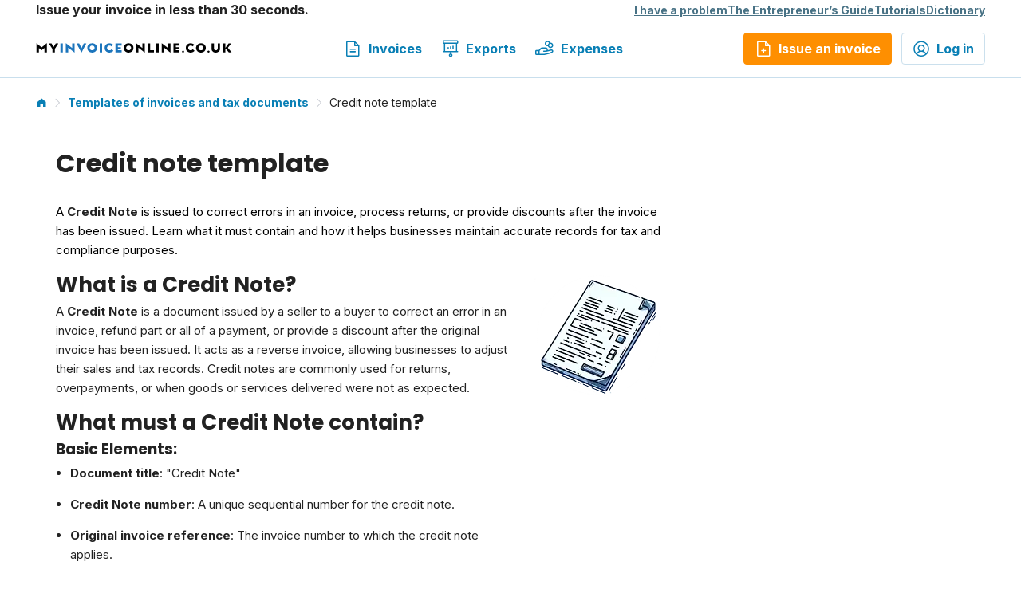

--- FILE ---
content_type: text/html; charset=utf-8
request_url: https://www.myinvoiceonline.co.uk/invoice-templates/template-of-the-credit-note
body_size: 9131
content:
<!DOCTYPE html><html currency="GBP" data-amount="{&quot;premium&quot;:4.99,&quot;mini&quot;:2.49}" data-site="uk" lang="en-GB"><head><meta content="text/html; charset=UTF-8" http-equiv="Content-Type" /><meta content="1282926774" property="fb:admins" /><meta content="width=device-width, initial-scale=1, maximum-scale=1.0, user-scalable=0" name="viewport" /><title>Credit note template | MyInvoiceOnline.co.uk</title><link rel="preconnect" href="https://fonts.googleapis.com"><link rel="preconnect" href="https://fonts.gstatic.com" crossorigin><link href="https://fonts.googleapis.com/css2?family=Inter:wght@300;400;500;700&family=Poppins:ital,wght@0,400;0,600;0,700;1,400;1,700&display=swap" rel="stylesheet" media="print" onload="this.media='all'">  <!-- Page hiding snippet (recommended)  -->
  <style>.async-hide { opacity: 0 !important} </style>
  <script>(function(a,s,y,n,c,h,i,d,e){s.className+=' '+y;h.start=1*new Date;
  h.end=i=function(){s.className=s.className.replace(RegExp(' ?'+y),'')};
  (a[n]=a[n]||[]).hide=h;setTimeout(function(){i();h.end=null},c);h.timeout=c;
  })(window,document.documentElement,'async-hide','dataLayer',0,
  {'GTM-W2S3W7C':true});</script>
  <script>
   window.dataLayer = window.dataLayer || [];
  </script>

    <script>(function(w,d,s,l,i){w[l]=w[l]||[];w[l].push({'gtm.start':
            new Date().getTime(),event:'gtm.js'});var f=d.getElementsByTagName(s)[0],
            j=d.createElement(s),dl=l!='dataLayer'?'&l='+l:'';j.async=true;j.src=
            '//www.googletagmanager.com/gtm.js?id='+i+dl;f.parentNode.insertBefore(j,f);
    })(window,document,'script','dataLayer','GTM-W2S3W7C');</script>
<script>
dataLayer.push({
  event: 'userIP',
  userType: 'Not determined',
  userID: '',
  userHash: '',
  userEmail: '',
  appVersion: 'Deploy b7f11433',
});
</script>
<meta http-equiv="Content-Type" content="text/html; charset=utf-8" /><meta http-equiv="Content-Language" content="en-GB" /><meta name="description" content="Download the credit note template. A clear and professional sample for quick issuance of credit notes." /><meta name="keywords" content="credit note template, credit note sample, credit note form, credit memorandum template, credit note invoice,downloadable credit note, how to create a credit note, credit note PDF template" /><meta name="robots" content="index, follow" /><meta name="author" content="FakturaOnline s.r.o." /><meta property="og:title" content="Credit note template" /><meta property="og:description" content="Download the credit note template. A clear and professional sample for quick issuance of credit notes." /><meta property="og:url" content="https://www.myinvoiceonline.co.uk/invoice-templates/template-of-the-credit-note" /><meta property="og:type" content="website" /><meta property="og:image" content="https://www.myinvoiceonline.co.uk/assets/og_image/en-GB-8ccac64e22d74dc8360d312838f37edc8598393e15a2bb67ef40e0328acdface.png" /><link rel="stylesheet" href="/packs/css/frontend-67225f58.css" /><link rel="icon" type="image/svg+xml" href="/favicons/en-GB/favicon.svg"><link rel="icon" type="image/png" sizes="96x96" href="/favicons/en-GB/favicon-96x96.png"><link rel="icon" type="image/x-icon" href="/favicons/en-GB/favicon.ico"><link rel="apple-touch-icon" sizes="180x180" href="/favicons/en-GB/apple-touch-icon.png"><link rel="manifest" href="/favicons/en-GB/site.webmanifest"><meta name="csrf-param" content="authenticity_token" />
<meta name="csrf-token" content="lGAgxsLggpre7QBUUDfrR04t4bvH15MH7Kht344AGbc0UrDaSEIqzGMacCxJRalLYjUx3NWe48Tydz6X9xJzOQ" /><link rel="canonical" href="https://www.myinvoiceonline.co.uk/invoice-templates/template-of-the-credit-note"><link rel="alternate" hreflang="es-ES" href="https://www.facturaenlinea.es/invoice-templates/plantilla-de-nota-de-credito-de-iva"><link rel="alternate" hreflang="cs-CZ" href="https://www.fakturaonline.cz/invoice-templates/vzor-opravneho-danoveho-dokladu"><link rel="alternate" hreflang="en-RS" href="https://www.fakturaonline.rs/invoice-templates/uzorak-korektivnog-pdv-racuna"><link rel="alternate" hreflang="nl-NL" href="https://www.mijn-online-factuur.nl/invoice-templates/model-van-een-corrigerend-belastingdocument"><link rel="alternate" hreflang="de-DE" href="https://www.meinerechnungonline.de/invoice-templates/vorlage-des-korrekturdokumentes-zur-steuer"><link rel="alternate" hreflang="sk-SK" href="https://www.fakturaonline.sk/invoice-templates/opravny-danovy-doklad"><link rel="alternate" hreflang="pl-PL" href="https://www.onlinefakturowanie.pl/invoice-templates/korygujaca-faktura"><link rel="alternate" hreflang="en-US" href="https://www.invoiceonline.com/invoice-templates/template-of-the-credit-note"><link rel="alternate" hreflang="en-GB" href="https://www.myinvoiceonline.co.uk/invoice-templates/template-of-the-credit-note"><link href="https://widget.intercom.io" rel="preconnect" /><link href="https://www.clarity.ms" rel="preconnect" /><link href="https://www.google-analytics.com" rel="preconnect" /><link href="https://www.googletagmanager.com" rel="preconnect" /><link href="https://c.seznam.cz" rel="preconnect" /><link href="https://bat.bing.com" rel="preconnect" /><link href="https://googleads.g.doubleclick.net" rel="preconnect" /><link href="https://www.googleadservices.com" rel="preconnect" /></head><body class="uk templates  unknown_device chrome mac webkit ">  <noscript><iframe src="//www.googletagmanager.com/ns.html?id=GTM-W2S3W7C"
                    height="0" width="0" style="display:none;visibility:hidden"></iframe></noscript>
<div class="app-wrapper"><div class="navbar"><div class="flash__content" id="vue-subscription-message"></div><div id="vue-navbar"></div></div><div class="container"><div class="flashes"><div id="flashes"></div></div></div><div class="page-wrapper"><div class="main"><div class="page-header mt-24"><div aria-label="Breadcrumb" class="el-breadcrumb breadcrumbs" role="navigation"><span aria-current="page" class="el-breadcrumb__item"><span class="el-breadcrumb__inner" role="link"><a href="/"><i class="el-icon-s-home"></i></a></span><i class="el-breadcrumb__separator el-icon-arrow-right"></i></span><span class="el-breadcrumb__item"><span class="el-breadcrumb__inner" role="link"><a href="/invoice-templates">Templates of invoices and tax documents</a></span><i class="el-breadcrumb__separator el-icon-arrow-right"></i></span><span class="el-breadcrumb__item"><span class="el-breadcrumb__inner" role="link">Credit note template</span><i class="el-breadcrumb__separator el-icon-arrow-right"></i></span></div></div><div class="white-container--with-padding"><div class="page-content"><h1 class="h1">Credit note template</h1><p><span style="color: rgb(0, 0, 0)">A </span><strong>Credit Note</strong><span style="color: rgb(0, 0, 0)"> is issued to correct errors in an invoice, process returns, or provide discounts after the invoice has been issued. Learn what it must contain and how it helps businesses maintain accurate records for tax and compliance purposes.</span></p><div class="row row--big row--flex"><div class="col-sm-9"><h3 id="what-is-a-credit-note"><strong>What is a Credit Note?</strong></h3><p>A <strong>Credit Note</strong> is a document issued by a seller to a buyer to correct an error in an invoice, refund part or all of a payment, or provide a discount after the original invoice has been issued. It acts as a reverse invoice, allowing businesses to adjust their sales and tax records. Credit notes are commonly used for returns, overpayments, or when goods or services delivered were not as expected.</p><h3 id="what-must-a-credit-note-contain"><strong>What must a Credit Note contain?</strong></h3><h5><strong>Basic Elements:</strong></h5><ul>
<li><p><strong>Document title</strong>: "Credit Note"</p></li>
<li><p><strong>Credit Note number</strong>: A unique sequential number for the credit note.</p></li>
<li><p><strong>Original invoice reference</strong>: The invoice number to which the credit note applies.</p></li>
<li><p><strong>Date of issue</strong>: The date the credit note is issued.</p></li>
<li><p><strong>Seller details</strong>: Business name or personal name, address, VAT registration number (if applicable).</p></li>
<li><p><strong>Buyer details</strong>: Business name or personal name, address, VAT registration number (if applicable).</p></li>
<li><p><strong>Description of goods or services</strong>:, Description of the returned items or services, quantity or value of goods/services being adjusted, unit price (excluding VAT), total value being credited.</p></li>
<li><p><strong>VAT information</strong> (if applicable)</p></li>
<li><p><strong>Total amount of the credit note</strong>: The total value to be credited (including VAT if applicable).</p></li>
</ul><h5><strong>Advanced Elements:</strong></h5><ul><li><p><strong>Reason for credit note</strong>: A brief explanation for issuing the credit note, such as "Return of goods," "Overpayment," or "Discount adjustment."</p></li></ul><h3 id="when-is-a-credit-note-issued"><strong>When is a Credit Note issued?</strong></h3><p>A Credit Note is typically issued when:</p><ul>
<li><p><strong>Goods are returned</strong>: The buyer returns products that were faulty, not as described, or unwanted.</p></li>
<li><p><strong>Overpayment occurs</strong>: If the buyer accidentally overpays, a credit note is issued to correct the balance.</p></li>
<li><p><strong>Invoice errors</strong>: If the seller realizes an error in the original invoice, such as an incorrect price or quantity, a credit note corrects the mistake.</p></li>
<li><p><strong>Discounts or rebates</strong>: If a discount or rebate is applied after the original invoice, a credit note is issued to reflect the change in price.</p></li>
</ul><div class="article-box"><div class="article-box__content"><div class="article-box__image"><img loading="lazy" width="80" height="80" alt="<span class=&quot;translation_missing&quot; title=&quot;translation missing: en-GB.ctas.tip_box.main_image_alt&quot;>Main Image Alt</span>" class="image--invoice" src="/assets/bulb-3df68715f9de29e65f50902ac6186eeae807f6def41cf9089fdd7957704c59c5.webp" /></div><div class="article-box__text"><h4>Remember:</h4><ul>
<li><p>A credit note should <strong>refer to the original invoice number</strong> to create a clear link between the two documents.</p></li>
<li><p><strong>VAT adjustments</strong> must be included on the credit note if VAT was originally charged.</p></li>
<li><p>A <strong>credit note is not a refund</strong>; it simply reduces the amount owed from the original invoice. Refunds are issued separately.</p></li>
<li><p>The <strong>reason for issuing the credit note</strong> should always be clearly stated to avoid confusion for both the seller and the buyer.</p></li>
</ul></div></div></div></div><div class="col-sm-3"><div class="template-download"><img alt="Credit note template" width="160" height="160" loading="lazy" src="/assets/hp_features/hp-features-4-c0dfc46d3b7ac53574ea1a942506339f2ebf61ca53550f242e45afa2efc469c7.webp" /></div></div><div class="col-sm-12"><div class="el-button-wrapper flex-center-buttons"><a class="el-button el-button--primary" download="" href="https://blog-fakturaonline.s3.eu-central-1.amazonaws.com/Credit_note_template_pdf_8f1dd4a966.pdf">Download invoice template as PDF</a> <a class="el-button el-button--warning stacked-button-spacing" href="/invoice/credit-note">Create Credit Note</a></div></div></div></div><div class="invoice-image-wrapper"><div class="page-content page-content--big-padding"><img alt="Credit note template" src="https://fakturaonline-blog.imgix.net/Credit_note_template_3e623a911a.png?auto=compress,format" /></div></div></div><div class="heading-with-cta flex-center-buttons"><a class="el-button el-button--warning" href="/invoice/credit-note">Create Credit Note</a></div></div></div><div id="sub_navigation_links"><div class="sub-navbar sub-navbar--in-footer"><div class="container"><div class="sub-navbar__wrapper"><ul class="navbar-sub-navigation"><li class="navbar-sub-navigation__item"><a class="navbar-sub-navigation__link" href="/i-have-a-problem">I have a problem</a></li><li class="navbar-sub-navigation__item"><a class="navbar-sub-navigation__link" href="/the-entrepreneur-s-guide">The Entrepreneur’s Guide</a></li><li class="navbar-sub-navigation__item"><a class="navbar-sub-navigation__link" href="/tutorials">Tutorials</a></li><li class="navbar-sub-navigation__item"><a class="navbar-sub-navigation__link" href="/dictionary">Dictionary</a></li></ul></div></div></div></div><footer class="footer"><div class="border-box" id="content_links"><div class="container"><div class="footer__wrapper"><div class="footer-menu__col with__image"><img class="footer__image" alt="Invoice samples" srcset="/assets/footer-paper-box-3c63d1a3396bb97bc0e640aa103734b0a3cfb834bffe2796a9c3dda53de03793.png 1x, /assets/footer-paper-box-high-res-e40a1a6ea6fcc6147350c1db22b90edc181f634f6d9f7766119df93b80a7793f.png 2x" src="/assets/footer-paper-box-3c63d1a3396bb97bc0e640aa103734b0a3cfb834bffe2796a9c3dda53de03793.png" /><div><h3>Invoice samples</h3><div class="footer-menu__item"><a class="footer-menu__link" href="/invoice-template-pdf">Invoice template PDF</a></div><div class="footer-menu__item"><a class="footer-menu__link" href="/templates">Invoice templates by profession</a></div><div class="footer-menu__item"><a class="footer-menu__link" href="/samples-word-excel">Word and Excel invoice templates</a></div><div class="footer-menu__item"><a class="footer-menu__link" href="/invoice-templates-google">Google Docs and Google Spreadsheets templates</a></div><div class="footer-menu__item"><a class="footer-menu__link" href="https://www.myinvoiceonline.co.uk/invoice-templates/template-of-the-delivery-note">Delivery note template</a></div><div class="footer-menu__item"><a class="footer-menu__link" href="https://www.myinvoiceonline.co.uk/invoice-templates/template-of-the-reverse-charge">Reverse charge invoice template</a></div><div class="footer-menu__item"><a class="footer-menu__link" href="https://www.myinvoiceonline.co.uk/invoice-templates/template-of-the-purchase-order">Template of the Purchase Order</a></div><div class="footer-menu__item"><a class="footer-menu__link" href="https://www.myinvoiceonline.co.uk/invoice-templates/template-of-the-credit-note">Credit note template</a></div><div class="footer-menu__item"><a class="footer-menu__link" href="https://www.myinvoiceonline.co.uk/invoice-templates/template-of-the-quote">Template of the Quote</a></div><div class="footer-menu__item"><a class="footer-menu__link" href="https://www.myinvoiceonline.co.uk/invoice-templates/template-of-the-invoice-of-the-vat-payer-tax-document">VAT invoice template — tax document</a></div><div class="footer-menu__item"><a class="footer-menu__link" href="https://www.myinvoiceonline.co.uk/invoice-templates/template-of-the-pro-forma-invoice">Proforma Invoice Template</a></div><div class="footer-menu__item"><a class="footer-menu__link" href="https://www.myinvoiceonline.co.uk/invoice-templates/template-of-the-invoice-of-the-non-payer-of-vat">Non-VAT invoice template</a></div><div class="footer-menu__item"><a class="footer-menu__link" href="https://www.myinvoiceonline.co.uk/invoice-templates/template-of-the-estimate">Template of the Estimate</a></div><div class="footer-menu__item"><a class="footer-menu__link" href="https://www.myinvoiceonline.co.uk/invoice-templates/template-of-the-advance-invoice">Template for invoice for advance payment</a></div><div class="footer-menu__item"><a class="footer-menu__link" href="https://www.myinvoiceonline.co.uk/invoice-templates/template-of-the-receipt">Template of the Receipt</a></div></div></div><div class="footer-menu__col with__image"><img class="footer__image" alt="Library online" srcset="/assets/footer-bulb-23b13cd97c82624b292e3bc7f2c9ed37b45cfa95571a8e9ba9a5027914adf3b4.png 1x, /assets/footer-bulb-high-res-6a4bf07a4b1de48f256736fb2256cb58990fa25f0dec82dd707f61ab3fd9a10d.png 2x" src="/assets/footer-bulb-23b13cd97c82624b292e3bc7f2c9ed37b45cfa95571a8e9ba9a5027914adf3b4.png" /><div><h3>Library online</h3><div class="footer-menu__item"><a class="footer-menu__link" href="https://www.myinvoiceonline.co.uk/the-entrepreneur-s-guide">The Entrepreneur’s Guide</a></div><div class="footer-menu__item"><a class="footer-menu__link" href="https://www.myinvoiceonline.co.uk/tutorials">Tutorials</a></div><div class="footer-menu__item"><a class="footer-menu__link" href="https://www.myinvoiceonline.co.uk/i-have-a-problem">I have a problem</a></div></div></div></div></div></div><div class="border-box" id="app_links"><div class="container"><div class="footer__wrapper two-columns"><div class="footer-menu__col"><div><h3>More information</h3><div class="footer-menu__item"><a class="footer-menu__link" href="/about-us">About us</a></div><div class="footer-menu__item"><a class="footer-menu__link" href="/pricelist">Price list</a></div><div class="footer-menu__item"><a class="footer-menu__link" href="https://www.myinvoiceonline.co.uk/frequently-asked-questions">Frequently Asked Questions</a></div><div class="footer-menu__item"><a class="footer-menu__link" href="https://www.myinvoiceonline.co.uk/invoicing-for-nonprofits-free">Non-Profit Organizations</a></div><div class="footer-menu__item"><a class="footer-menu__link" href="https://www.myinvoiceonline.co.uk/new-entrepreneurs">New Entrepreneurs</a></div></div></div><div class="footer-menu__col"><div><h3>Important documents</h3><div class="footer-menu__item"><a class="footer-menu__link" href="https://www.myinvoiceonline.co.uk/privacy-policy">Privacy Policy</a></div><div class="footer-menu__item"><a class="footer-menu__link" href="https://www.myinvoiceonline.co.uk/cookie-policy">Cookie Policy</a></div><div class="footer-menu__item"><a class="footer-menu__link" href="https://www.myinvoiceonline.co.uk/terms-of-use">Terms of Use</a></div></div></div></div></div></div><div class="border-box"><div class="container"><div class="footer__wrapper copyright-box"><div class="footer-menu__col copyright"><div class="footer__copyright">© 2026 FakturaOnline&nbsp;s.r.o.</div></div><div class="footer-menu__col support"><div class="footer__support"><a class="footer-menu__link--support" href="/cdn-cgi/l/email-protection#2754525757485553674a5e4e4951484e444248494b4e494209444809524c"><span class="__cf_email__" data-cfemail="1e6d6b6e6e716c6a5e736777706871777d7b71707277707b307d71306b75">[email&#160;protected]</span></a></div></div><div class="footer-menu__col social"><div class="footer__social"><a class="footer-menu__social" href="/contact-us">Contact us</a><div class="dropdown dropup switch-language"><a class="dropdown-toggle" data-toggle="dropdown" href="#"><img class="dropdown__flag" alt="en-GB-flag" width="24" height="14" src="/assets/flag-en-GB-1dce77cfe482a6c2b4e4870a937f248a101c83e53aa35f45384573e290eb76c1.svg" /></a><ul class="dropdown-menu"><li><a class="dropdown__link" href="https://www.fakturaonline.cz/vzory-faktur/vzor-opravneho-danoveho-dokladu"><img class="dropdown__flag" alt="cs-CZ-flag" width="24" height="14" loading="lazy" src="/assets/flag-cs-CZ-bf6c6447bd3984256fc042efd2f8b67b85200a10f46e17f99c712cc9af204f0d.svg" /><span>CZ</span></a></li><li><a class="dropdown__link" href="https://www.fakturaonline.sk/vzory-faktur/opravny-danovy-doklad"><img class="dropdown__flag" alt="sk-SK-flag" width="24" height="14" loading="lazy" src="/assets/flag-sk-SK-958f516a17d7460388a4ce3f1b6710d6cd3c742dca42acf9837caf336d80d394.svg" /><span>SK</span></a></li><li><a class="dropdown__link" href="https://www.fakturaonline.rs/invoice-templates/uzorak-korektivnog-pdv-racuna"><img class="dropdown__flag" alt="en-RS-flag" width="24" height="14" loading="lazy" src="/assets/flag-en-RS-9c712b74dd845fb6e21c9e4dfdd7b168c922cebc871b04a4c2991346f6e0728d.svg" /><span>RS</span></a></li><li><a class="dropdown__link" href="https://www.invoiceonline.com/invoice-templates/template-of-the-credit-note"><img class="dropdown__flag" alt="en-US-flag" width="24" height="14" loading="lazy" src="/assets/flag-en-US-8fd7a3ef764827ba4991847509546f6b4a2a724f49af0c7de65175aabdeb9b04.svg" /><span>US</span></a></li><li><a class="dropdown__link" href="https://www.onlinefakturowanie.pl/wzory-faktur/korygujaca-faktura"><img class="dropdown__flag" alt="pl-PL-flag" width="24" height="14" loading="lazy" src="/assets/flag-pl-PL-0c4631e883bf8ce97c8d44f64f0c917023c70f08f0321bab812fbdbc71895b19.svg" /><span>PL</span></a></li><li><a class="dropdown__link" href="https://www.mijn-online-factuur.nl/factuursjablonen/model-van-een-corrigerend-belastingdocument"><img class="dropdown__flag" alt="nl-NL-flag" width="24" height="14" loading="lazy" src="/assets/flag-nl-NL-eefc308bc85babdc90330dbe5b93d4894325f5b5a77a627d7a0cdee171dbd264.svg" /><span>NL</span></a></li><li><a class="dropdown__link" href="https://www.meinerechnungonline.de/rechnungsvorlagen/vorlage-des-korrekturdokumentes-zur-steuer"><img class="dropdown__flag" alt="de-DE-flag" width="24" height="14" loading="lazy" src="/assets/flag-de-DE-62d4ae5a0e2c63ccb0129cd35794eee4f567a67f54221d4df5299b9060a28ca1.svg" /><span>DE</span></a></li><li><a class="dropdown__link" href="https://www.facturaenlinea.es/plantillas-de-factura/plantilla-de-nota-de-credito-de-iva"><img class="dropdown__flag" alt="es-ES-flag" width="24" height="14" loading="lazy" src="/assets/flag-es-ES-5f6cde239d15205a4301d4a61c9dba8d851f2d472df88dd03f37e6b41306d6f1.svg" /><span>ES</span></a></li></ul></div></div></div></div></div></div></footer></div><script data-cfasync="false" src="/cdn-cgi/scripts/5c5dd728/cloudflare-static/email-decode.min.js"></script><script>window.vueInvoiceConfig = {"configs":{"subscription":{"column_settings":{},"contacts_count":null,"currency":null,"eet_enabled?":false,"eet_visible?":null,"fetch_app_updates?":false,"has_any_contacts?":null,"previous_year_invoices?":null,"hide_global_settings?":null,"invoice_new_design":null,"invoices_count":null,"invoices_without_state?":null,"last_invoice_number":null,"next_invoice_number":"2026010001","states_enabled?":null,"suggestions_enabled?":null,"default_unit_types":["pcs.","hrs.","day","liter","kg","g","m","km","m²","m³","pkg."]},"invoice":{"currencies":[{"key":"AED","value":"AED - United Arab Emirates Dirham (د.إ)"},{"key":"AUD","value":"AUD - Australian Dollar ($)"},{"key":"BAM","value":"BAM - Bosnia and Herzegovina convertible mark (KM)"},{"key":"BGN","value":"BGN - Bulgarian Lev (lv)"},{"key":"CAD","value":"CAD - Canadian Dollar ($)"},{"key":"CHF","value":"CHF - Swiss Franc (CHF)"},{"key":"CNY","value":"CNY - Renminbi (元)"},{"key":"CZK","value":"CZK - Czech Koruna (Kč)"},{"key":"DKK","value":"DKK - Danish krone (kr)"},{"key":"EUR","value":"EUR - Euro (€)"},{"key":"GBP","value":"GBP - Pound Sterling (£)"},{"key":"HKD","value":"HKD - Hong kong dollar ($)"},{"key":"HRK","value":"HRK - Croatian kuna (kn)"},{"key":"HUF","value":"HUF - Hungarian forint (Ft)"},{"key":"ILS","value":"ILS - Israeli Shekel (₪)"},{"key":"INR","value":"INR - Indian rupee (₹)"},{"key":"ISK","value":"ISK - Icelandic króna (kr)"},{"key":"JPY","value":"JPY - Japanese Yen (¥)"},{"key":"MXN","value":"MXN - Mexican peso ($)"},{"key":"NOK","value":"NOK - Norwegian krone (kr)"},{"key":"NZD","value":"NZD - New Zealand dollar ($)"},{"key":"PHP","value":"PHP - Philippine Peso (₱)"},{"key":"PLN","value":"PLN - Polish Złoty (Zł)"},{"key":"RON","value":"RON - Romanian leu (L)"},{"key":"RSD","value":"RSD - Serbian Dinar (дин)"},{"key":"RUB","value":"RUB - Russian ruble (₽)"},{"key":"SAR","value":"SAR - Saudi Riyal (﷼)"},{"key":"SDG","value":"SDG - Sudanese pound (£S)"},{"key":"SEK","value":"SEK - Swedish krona (kr)"},{"key":"SGD","value":"SGD - Singapore dollar ($)"},{"key":"TRY","value":"TRY - Turkish lira (₺)"},{"key":"UAH","value":"UAH - Ukrainian hryvnia (₴)"},{"key":"USD","value":"USD - US Dollar ($)"},{"key":"ZAR","value":"ZAR - South African Rand (R)"}],"languages":[{"key":"en","value":"English"},{"key":"cs","value":"Czech"},{"key":"sk","value":"Slovak"},{"key":"pl","value":"Polak"},{"key":"fr","value":"French"},{"key":"en-RS","value":"Serbian"},{"key":"nl-NL","value":"Dutch"},{"key":"de-DE","value":"German"},{"key":"es-ES","value":"Španělsky"}],"rounding_types":[{"key":"none","value":"None"},{"key":"dime","value":"The nearest 10 cents"},{"key":"50c","value":"The nearest 50 cents"},{"key":"whole","value":"Integers"}],"vats":[{"key":"vat_inclusive","value":"With VAT"},{"key":"vat_exclusive","value":"Without VAT"}],"means_of_payments":[{"key":"cash","value":"Cash"},{"key":"bank_transfer","value":"Bank transfer"},{"key":"cash_on_delivery","value":"Cash on delivery"},{"key":"credit_card","value":"Credit card"},{"key":"paypal","value":"PayPal"},{"key":"reciprocal_set_off","value":"Reciprocal set off"}],"due_ins":[{"key":"0","value":"Immediately"},{"key":"1","value":"1 day"},{"key":"7","value":"7 days"},{"key":"10","value":"10 days"},{"key":"14","value":"14 days"},{"key":"15","value":"15 days"},{"key":"21","value":"21 days"},{"key":"30","value":"30 days"},{"key":"45","value":"45 days"},{"key":"60","value":"60 days"},{"key":"90","value":"90 days"},{"key":"custom","value":"Custom date"}],"kinds":[{"key":"vat_invoice","value":"VAT invoice (I am a VAT payer) - Tax document","route":"vat-invoice"},{"key":"invoice","value":"Invoice without VAT (I am not a VAT payer)","route":"non-vat-invoice"},{"key":"advance","value":"Advance invoice","route":"advance-invoice"},{"key":"proforma","value":"Proforma invoice","route":"proforma-invoice"},{"key":"vat_credit_note","value":"VAT credit note","route":"credit-note"},{"key":"vat_duty_reversed","value":"Reverse charge invoice","route":"reversed-charge-invoice"}],"settlement_kinds":[{"key":"memorial_method","value":"Memorial method"},{"key":"cash_register_method","value":"Cash register method"},{"key":"self_billing","value":"Self-billing"},{"key":"reverse_charge","value":"Reverse charge"}]},"global":{"new_login":true,"saved_lines":true,"vat_schemes":[{"code":"JP","currency":"JPY","current_rates":[{"rate":10.0,"kind":"standard","display_name":"10%"},{"rate":8.0,"kind":"reduced2","display_name":"8%"}],"has_vat_number":false},{"code":"EL","currency":"EUR","current_rates":[{"rate":24.0,"kind":"standard","display_name":"24%"},{"rate":13.0,"kind":"reduced1","display_name":"13%"},{"rate":6.0,"kind":"reduced2","display_name":"6%"}],"has_vat_number":false},{"code":"AU","currency":"AUD","current_rates":[{"rate":10.0,"kind":"standard","display_name":"10%"}],"has_vat_number":false},{"code":"ES","currency":"EUR","current_rates":[{"rate":21.0,"kind":"standard","display_name":"21%"},{"rate":10.0,"kind":"reduced1","display_name":"10%"},{"rate":4.0,"kind":"reduced2","display_name":"4%"}],"has_vat_number":false},{"code":"AT","currency":"EUR","current_rates":[{"rate":20.0,"kind":"standard","display_name":"20%"},{"rate":13.0,"kind":"reduced2","display_name":"13%"},{"rate":10.0,"kind":"reduced1","display_name":"10%"}],"has_vat_number":false},{"code":"FI","currency":"EUR","current_rates":[{"rate":24.0,"kind":"standard","display_name":"24%"},{"rate":14.0,"kind":"reduced2","display_name":"14%"},{"rate":10.0,"kind":"reduced1","display_name":"10%"}],"has_vat_number":false},{"code":"US","currency":"USD","current_rates":[{"rate":23.0,"kind":"standard","display_name":"23%"},{"rate":8.0,"kind":"reduced1","display_name":"8%"},{"rate":5.0,"kind":"reduced2","display_name":"5%"}],"has_vat_number":false},{"code":"GB","currency":"GBP","current_rates":[{"rate":20.0,"kind":"standard","display_name":"20%"},{"rate":5.0,"kind":"reduced2","display_name":"5%"}],"has_vat_number":false},{"code":"FR","currency":"EUR","current_rates":[{"rate":20.0,"kind":"standard","display_name":"20%"},{"rate":10.0,"kind":"reduced2","display_name":"10%"},{"rate":5.5,"kind":"reduced1","display_name":"5.5%"},{"rate":2.1,"kind":"reduced2","display_name":"2.1%"}],"has_vat_number":false},{"code":"IS","currency":"ISK","current_rates":[{"rate":24.0,"kind":"standard","display_name":"24%"},{"rate":11.0,"kind":"reduced1","display_name":"11%"}],"has_vat_number":false},{"code":"SI","currency":"EUR","current_rates":[{"rate":22.0,"kind":"standard","display_name":"22%"},{"rate":9.5,"kind":"reduced1","display_name":"9.5%"},{"rate":5.0,"kind":"reduced2","display_name":"5%"}],"has_vat_number":false},{"code":"PL","currency":"PLN","current_rates":[{"rate":23.0,"kind":"standard","display_name":"23%"},{"rate":8.0,"kind":"reduced1","display_name":"8%"},{"rate":5.0,"kind":"reduced2","display_name":"5%"},{"rate":0.0,"kind":"exempt","display_name":"0%"}],"has_vat_number":false},{"code":"HK","currency":"HKD","current_rates":[{"rate":0.0,"kind":"standard","display_name":"0%"}],"has_vat_number":false},{"code":"BG","currency":"BGN","current_rates":[{"rate":20.0,"kind":"standard","display_name":"20%"},{"rate":9.0,"kind":"reduced1","display_name":"9%"}],"has_vat_number":false},{"code":"AU","currency":"AUD","current_rates":[{"rate":10.0,"kind":"standard","display_name":"10%"}],"has_vat_number":false},{"code":"IN","currency":"INR","current_rates":[{"rate":28.0,"kind":"standard","display_name":"28%"},{"rate":18.0,"kind":"reduced1","display_name":"18%"},{"rate":12.0,"kind":"reduced2","display_name":"12%"},{"rate":5.0,"kind":"reduced2","display_name":"5%"}],"has_vat_number":false},{"code":"SD","currency":"SDG","current_rates":[{"rate":17.0,"kind":"standard","display_name":"17%"}],"has_vat_number":false},{"code":"SE","currency":"SEK","current_rates":[{"rate":25.0,"kind":"standard","display_name":"25%"},{"rate":12.0,"kind":"reduced1","display_name":"12%"},{"rate":6.0,"kind":"reduced2","display_name":"6%"}],"has_vat_number":false},{"code":"SG","currency":"SGD","current_rates":[{"rate":0.0,"kind":"reduced2","display_name":"0%"},{"rate":7.0,"kind":"standard","display_name":"7%"}],"has_vat_number":false},{"code":"NZ","currency":"NZD","current_rates":[{"rate":9.0,"kind":"reduced2","display_name":"9%"},{"rate":15.0,"kind":"standard","display_name":"15%"}],"has_vat_number":false},{"code":"EE","currency":"EUR","current_rates":[{"rate":20.0,"kind":"standard","display_name":"20%"},{"rate":9.0,"kind":"reduced1","display_name":"9%"}],"has_vat_number":false},{"code":"LU","currency":"EUR","current_rates":[{"rate":16.0,"kind":"standard","display_name":"16%"},{"rate":7.0,"kind":"reduced1","display_name":"7%"},{"rate":13.0,"kind":"reduced2","display_name":"13%"},{"rate":3.0,"kind":"reduced2","display_name":"3%"}],"has_vat_number":false},{"code":"LT","currency":"EUR","current_rates":[{"rate":21.0,"kind":"standard","display_name":"21%"},{"rate":9.0,"kind":"reduced1","display_name":"9%"},{"rate":5.0,"kind":"reduced2","display_name":"5%"}],"has_vat_number":false},{"code":"RO","currency":"RON","current_rates":[{"rate":19.0,"kind":"standard","display_name":"19%"},{"rate":5.0,"kind":"reduced2","display_name":"5%"}],"has_vat_number":false},{"code":"ZA","currency":"ZAR","current_rates":[{"rate":10.0,"kind":"standard","display_name":"10%"}],"has_vat_number":false},{"code":"IL","currency":"ILS","current_rates":[{"rate":17.0,"kind":"standard","display_name":"17%"}],"has_vat_number":false},{"code":"FI","currency":"EUR","current_rates":[{"rate":14.0,"kind":"reduced2","display_name":"14%"},{"rate":24.0,"kind":"standard","display_name":"24%"},{"rate":10.0,"kind":"reduced1","display_name":"10%"}],"has_vat_number":false},{"code":"NL","currency":"EUR","current_rates":[{"rate":9.0,"kind":"reduced1","display_name":"9%"},{"rate":21.0,"kind":"standard","display_name":"21%"},{"rate":0.0,"kind":"mixed_rate","display_name":"0%"},{"rate":9.0,"kind":"reverse_charge_reduced","display_name":"9%"},{"rate":21.0,"kind":"reverse_charge_standard","display_name":"21%"},{"rate":0.0,"kind":"eu_export","display_name":"0%"},{"rate":0.0,"kind":"eu_goods_import","display_name":"0%"},{"rate":0.0,"kind":"eu_services_import","display_name":"0%"},{"rate":0.0,"kind":"eu_distance_sales","display_name":"0%"},{"rate":0.0,"kind":"no_vat","display_name":"0%"}],"has_vat_number":false},{"code":"MX","currency":"MXN","current_rates":[{"rate":16.0,"kind":"standard","display_name":"16%"},{"rate":8.0,"kind":"reduced2","display_name":"8%"}],"has_vat_number":false},{"code":"SK","currency":"EUR","current_rates":[{"rate":19.0,"kind":"reduced1","display_name":"19%"},{"rate":5.0,"kind":"reduced2","display_name":"5%"},{"rate":23.0,"kind":"standard","display_name":"23%"}],"has_vat_number":true},{"code":"ZA","currency":"ZAR","current_rates":[{"rate":14.0,"kind":"standard","display_name":"14%"}],"has_vat_number":false},{"code":"AE","currency":"AED","current_rates":[{"rate":15.0,"kind":"standard","display_name":"15%"}],"has_vat_number":false},{"code":"IN","currency":"INR","current_rates":[{"rate":28.0,"kind":"standard","display_name":"28%"},{"rate":18.0,"kind":"reduced1","display_name":"18%"},{"rate":12.0,"kind":"reduced2","display_name":"12%"},{"rate":5.0,"kind":"reduced2","display_name":"5%"}],"has_vat_number":false},{"code":"BE","currency":"EUR","current_rates":[{"rate":21.0,"kind":"standard","display_name":"21%"},{"rate":12.0,"kind":"reduced1","display_name":"12%"},{"rate":6.0,"kind":"reduced2","display_name":"6%"}],"has_vat_number":false},{"code":"SA","currency":"SAR","current_rates":[{"rate":5.0,"kind":"standard","display_name":"5%"}],"has_vat_number":false},{"code":"CZ","currency":"CZK","current_rates":[{"rate":21.0,"kind":"standard","display_name":"21%"},{"rate":12.0,"kind":"reduced1","display_name":"12%"}],"has_vat_number":false},{"code":"XK","currency":"EUR","current_rates":[{"rate":18.0,"kind":"standard","display_name":"18%"},{"rate":8.0,"kind":"reduced1","display_name":"8%"},{"rate":5.0,"kind":"reduced2","display_name":"5%"},{"rate":16.0,"kind":"reduced2","display_name":"16%"}],"has_vat_number":false},{"code":"RS","currency":"RSD","current_rates":[{"rate":20.0,"kind":"standard","display_name":"20%"},{"rate":10.0,"kind":"reduced2","display_name":"10%"}],"has_vat_number":false},{"code":"AE","currency":"AED","current_rates":[{"rate":5.0,"kind":"standard","display_name":"5%"}],"has_vat_number":false},{"code":"HR","currency":"HRK","current_rates":[{"rate":25.0,"kind":"standard","display_name":"25%"},{"rate":13.0,"kind":"reduced1","display_name":"13%"},{"rate":5.0,"kind":"reduced2","display_name":"5%"}],"has_vat_number":false},{"code":"AT","currency":"EUR","current_rates":[{"rate":20.0,"kind":"standard","display_name":"20%"},{"rate":13.0,"kind":"reduced2","display_name":"13%"},{"rate":10.0,"kind":"reduced1","display_name":"10%"}],"has_vat_number":false},{"code":"DE","currency":"EUR","current_rates":[{"rate":19.0,"kind":"standard","display_name":"19%"},{"rate":7.0,"kind":"reduced1","display_name":"7%"}],"has_vat_number":false},{"code":"RU","currency":"RUB","current_rates":[{"rate":5.0,"kind":"reduced2","display_name":"5%"},{"rate":20.0,"kind":"standard","display_name":"20%"},{"rate":0.0,"kind":"reduced1","display_name":"0%"}],"has_vat_number":false},{"code":"DE","currency":"EUR","current_rates":[{"rate":25.0,"kind":"standard","display_name":"25%"},{"rate":0.0,"kind":"reduced2","display_name":"0%"}],"has_vat_number":false},{"code":"TR","currency":"TRY","current_rates":[{"rate":18.0,"kind":"standard","display_name":"18%"},{"rate":8.0,"kind":"reduced1","display_name":"8%"},{"rate":1.0,"kind":"reduced2","display_name":"1%"}],"has_vat_number":false},{"code":"BA","currency":"BAM","current_rates":[{"rate":17.0,"kind":"standard","display_name":"17%"}],"has_vat_number":false},{"code":"CA","currency":"CAD","current_rates":[{"rate":5.0,"kind":"standard","display_name":"5%"}],"has_vat_number":false},{"code":"CH","currency":"CHF","current_rates":[{"rate":7.7,"kind":"standard","display_name":"7.7%"},{"rate":2.5,"kind":"reduced1","display_name":"2.5%"},{"rate":3.7,"kind":"reduced2","display_name":"3.7%"}],"has_vat_number":false},{"code":"IT","currency":"EUR","current_rates":[{"rate":22.0,"kind":"standard","display_name":"22%"},{"rate":10.0,"kind":"reduced2","display_name":"10%"},{"rate":5.0,"kind":"reduced1","display_name":"5%"},{"rate":4.0,"kind":"reduced2","display_name":"4%"}],"has_vat_number":false},{"code":"UA","currency":"UAH","current_rates":[{"rate":20.0,"kind":"standard","display_name":"20%"},{"rate":7.0,"kind":"reduced1","display_name":"7%"},{"rate":3.0,"kind":"reduced2","display_name":"3%"}],"has_vat_number":false},{"code":"MT","currency":"EUR","current_rates":[{"rate":18.0,"kind":"standard","display_name":"18%"},{"rate":7.0,"kind":"reduced1","display_name":"7%"},{"rate":5.0,"kind":"reduced2","display_name":"5%"}],"has_vat_number":false},{"code":"GB","currency":"GBP","current_rates":[{"rate":5.0,"kind":"reduced2","display_name":"5%"},{"rate":20.0,"kind":"standard","display_name":"20%"}],"has_vat_number":false},{"code":"RU","currency":"RUB","current_rates":[{"rate":18.0,"kind":"standard","display_name":"18%"},{"rate":10.0,"kind":"reduced1","display_name":"10%"},{"rate":5.0,"kind":"reduced2","display_name":"5%"}],"has_vat_number":false},{"code":"JP","currency":"JPY","current_rates":[{"rate":8.0,"kind":"standard","display_name":"8%"}],"has_vat_number":false},{"code":"SA","currency":"SAR","current_rates":[{"rate":15.0,"kind":"standard","display_name":"15%"}],"has_vat_number":false},{"code":"US","currency":"USD","current_rates":[{"rate":25.0,"kind":"reduced2","display_name":"25%"},{"rate":10.0,"kind":"reduced1","display_name":"10%"},{"rate":15.0,"kind":"reduced1","display_name":"15%"}],"has_vat_number":false},{"code":"IE","currency":"EUR","current_rates":[{"rate":23.0,"kind":"standard","display_name":"23%"},{"rate":13.5,"kind":"reduced2","display_name":"13.5%"},{"rate":9.0,"kind":"reduced1","display_name":"9%"},{"rate":4.8,"kind":"reduced1","display_name":"4.8%"}],"has_vat_number":false},{"code":"DK","currency":"DKK","current_rates":[{"rate":25.0,"kind":"standard","display_name":"25%"}],"has_vat_number":false},{"code":"CY","currency":"EUR","current_rates":[{"rate":19.0,"kind":"standard","display_name":"19%"},{"rate":9.0,"kind":"reduced1","display_name":"9%"},{"rate":5.0,"kind":"reduced2","display_name":"5%"}],"has_vat_number":false},{"code":"MX","currency":"MXN","current_rates":[{"rate":0.0,"kind":"reduced2","display_name":"0%"},{"rate":16.0,"kind":"standard","display_name":"16%"}],"has_vat_number":false},{"code":"SE","currency":"SEK","current_rates":[{"rate":12.0,"kind":"reduced2","display_name":"12%"},{"rate":25.0,"kind":"standard","display_name":"25%"},{"rate":6.0,"kind":"reduced1","display_name":"6%"}],"has_vat_number":false},{"code":"CN","currency":"CNY","current_rates":[{"rate":11.0,"kind":"reduced2","display_name":"11%"},{"rate":17.0,"kind":"standard","display_name":"17%"}],"has_vat_number":false},{"code":"BE","currency":"EUR","current_rates":[{"rate":12.0,"kind":"reduced2","display_name":"12%"},{"rate":21.0,"kind":"standard","display_name":"21%"},{"rate":6.0,"kind":"reduced1","display_name":"6%"}],"has_vat_number":false},{"code":"NO","currency":"NOK","current_rates":[{"rate":25.0,"kind":"standard","display_name":"25%"},{"rate":15.0,"kind":"reduced1","display_name":"15%"},{"rate":12.0,"kind":"reduced2","display_name":"12%"}],"has_vat_number":false},{"code":"FR","currency":"EUR","current_rates":[{"rate":20.0,"kind":"standard","display_name":"20%"},{"rate":10.0,"kind":"reduced2","display_name":"10%"},{"rate":5.5,"kind":"reduced1","display_name":"5.5%"},{"rate":2.1,"kind":"reduced1","display_name":"2.1%"}],"has_vat_number":false},{"code":"PT","currency":"EUR","current_rates":[{"rate":23.0,"kind":"standard","display_name":"23%"},{"rate":13.0,"kind":"reduced1","display_name":"13%"},{"rate":6.0,"kind":"reduced2","display_name":"6%"}],"has_vat_number":false},{"code":"HU","currency":"HUF","current_rates":[{"rate":27.0,"kind":"standard","display_name":"27%"},{"rate":18.0,"kind":"reduced1","display_name":"18%"},{"rate":5.0,"kind":"reduced2","display_name":"5%"}],"has_vat_number":false},{"code":"ZA","currency":"ZAR","current_rates":[{"rate":15.0,"kind":"standard","display_name":"15%"}],"has_vat_number":false},{"code":"IT","currency":"EUR","current_rates":[{"rate":22.0,"kind":"standard","display_name":"22%"},{"rate":10.0,"kind":"reduced2","display_name":"10%"},{"rate":5.0,"kind":"reduced1","display_name":"5%"},{"rate":4.0,"kind":"reduced1","display_name":"4%"}],"has_vat_number":false},{"code":"IE","currency":"EUR","current_rates":[{"rate":23.0,"kind":"standard","display_name":"23%"},{"rate":13.5,"kind":"reduced2","display_name":"13.5%"},{"rate":9.0,"kind":"reduced1","display_name":"9%"},{"rate":4.8,"kind":"reduced2","display_name":"4.8%"}],"has_vat_number":false},{"code":"LV","currency":"EUR","current_rates":[{"rate":21.0,"kind":"standard","display_name":"21%"},{"rate":12.0,"kind":"reduced1","display_name":"12%"},{"rate":5.0,"kind":"reduced2","display_name":"5%"}],"has_vat_number":false},{"code":"CH","currency":"CHF","current_rates":[{"rate":7.7,"kind":"standard","display_name":"7.7%"},{"rate":3.7,"kind":"reduced2","display_name":"3.7%"},{"rate":2.5,"kind":"reduced1","display_name":"2.5%"}],"has_vat_number":false}],"invoice_states_enabled?":true,"eet_enabled?":null,"settlement_method_enabled?":null,"delivery_date_enabled?":true,"trial_length":35,"pohoda_enabled?":null,"isdoc_enabled?":false,"money_enabled?":false,"xls_enabled?":true,"income_enabled?":null,"delivery_note_enabled?":true,"show_manual":null}}}
window.vueAuth = null
window.vueRoutes = [{"name":"path_root","path":"/","redirect":true},{"name":"path_landing","path":"/aktivace"},{"name":"path_gift","path":"/darek"},{"name":"path_exports","path":"/exports"},{"name":"path_exports_invoices","path":"/exports/exposed-invoices"},{"name":"path_exports_expenses","path":"/exports/expenses"},{"name":"path_exports_contacts","path":"/exports/contacts"},{"name":"path_exports_vat","path":"/exports/dph"},{"name":"path_dashboard","path":"/dashboard"},{"name":"path_contacts","path":"/contacts"},{"name":"path_contact_new","path":"/contacts/new"},{"name":"path_contact","path":"/contacts/:contactId"},{"name":"path_expenses","path":"/expenses"},{"name":"path_expense_new","path":"/expenses/new"},{"name":"path_expense","path":"/expenses/:expenseId"},{"name":"path_expense_clone","path":"/expenses/:expenseId/clone"},{"name":"path_invoice_kind","path":"/invoice/:invoiceKind"},{"name":"path_invoice","path":"/invoice"},{"name":"path_invoice_show","path":"/exposed-invoices/:invoiceId"},{"name":"path_invoice_edit","path":"/exposed-invoices/:invoiceId/edit"},{"name":"path_invoice_clone","path":"/exposed-invoices/:invoiceId/clone"},{"name":"path_invoice_credit_note","path":"/exposed-invoices/:invoiceId/credit_note"},{"name":"path_invoices_overview","path":"/exposed-invoices"},{"name":"path_signin_login","path":"/login"},{"name":"path_send_forgotten_code","path":"/forgotten-password"},{"name":"path_order","path":"/order"},{"name":"path_help","path":"/"},{"name":"path_faq","path":"/frequently-asked-questions"},{"name":"path_pricelist","path":"/pricelist"},{"name":"path_invoice_types","path":"/invoice-templates"},{"name":"path_contact_us","path":"/contact-us"},{"name":"path_terms_conditions","path":"/terms-of-use"},{"name":"path_privacy_terms","path":"/privacy-policy"},{"name":"path_cookies","path":"/cookie-policy"},{"name":"path_migrate_lines","path":"/load-invoice-items"},{"name":"path_direct_extend","path":"/subscription_orders/direct_extend"},{"name":"path_delivery_note","path":"/dodaci-list"},{"name":"path_cash_receipt","path":"/prijmovy-pokladni-doklad"},{"name":"path_word_excel","path":"/samples-word-excel"},{"name":"path_invoice_templates_google","path":"/invoice-templates-google"},{"name":"path_invoice_templates_pdf","path":"/invoice-template-pdf"},{"name":"path_profession_show","path":"/templates/:document_type/:slug"},{"name":"path_profession_document_types","path":"/templates"},{"name":"path_professions","path":"/templates/:slug"},{"name":"path_new_registration","path":"/new-registration"}]</script><script>window.disabledTracking = true</script><script src="/packs/js/vendors~frontend~posthog-1031e160cd47e74222e0.chunk.js"></script>
<script src="/packs/js/posthog-7b457ddac006c56e4c76.js"></script><script>posthog.register({
    registration_event_timing: "",
    subscription_type: "unregistered",
    site: "uk",
});

overrideFeatureFlagsFromCookie();</script><script src="/packs/js/application-244eb86fb6af8b0fe791.js"></script>
<script src="/packs/js/vendors~admin~frontend~posts-20a6e6b2752db58b7c2b.chunk.js"></script>
<script src="/packs/js/vendors~frontend~posthog-1031e160cd47e74222e0.chunk.js"></script>
<script src="/packs/js/frontend-b8271bba53a702078385.js"></script>
<script src="/packs/js/cable-70104b3acf81002f4ed3.js"></script><script defer src="https://static.cloudflareinsights.com/beacon.min.js/vcd15cbe7772f49c399c6a5babf22c1241717689176015" integrity="sha512-ZpsOmlRQV6y907TI0dKBHq9Md29nnaEIPlkf84rnaERnq6zvWvPUqr2ft8M1aS28oN72PdrCzSjY4U6VaAw1EQ==" data-cf-beacon='{"version":"2024.11.0","token":"0691073460f540eda585ef9f98b484a3","r":1,"server_timing":{"name":{"cfCacheStatus":true,"cfEdge":true,"cfExtPri":true,"cfL4":true,"cfOrigin":true,"cfSpeedBrain":true},"location_startswith":null}}' crossorigin="anonymous"></script>
</body></html>

--- FILE ---
content_type: text/css
request_url: https://www.myinvoiceonline.co.uk/packs/css/frontend-67225f58.css
body_size: 91937
content:
html{-ms-text-size-adjust:100%;-ms-overflow-style:scrollbar}@-ms-viewport{width:device-width}[tabindex="-1"]:focus{outline:0!important}h1,h2,h3,h4,h5,h6,p{margin-bottom:1em}dl,ol,ul{padding-left:1.333rem}dfn{font-style:italic}b,strong{font-weight:700}a{-webkit-text-decoration-skip:objects}a:not([href]):not([tabindex]),a:not([href]):not([tabindex]):focus,a:not([href]):not([tabindex]):hover{color:inherit;text-decoration:none}a:not([href]):not([tabindex]):focus{outline:0}code,kbd,pre,samp{font-family:monospace}img{max-width:100%;height:auto}label{margin-bottom:0}button:focus{outline:1px dotted;outline:5px auto -webkit-focus-ring-color}[type=reset],[type=submit],button,html [type=button]{-webkit-appearance:button}input[type=date],input[type=datetime-local],input[type=month],input[type=time]{-webkit-appearance:listbox}[type=search]::-webkit-search-cancel-button,[type=search]::-webkit-search-decoration{-webkit-appearance:none}@font-face{font-family:element-icons;src:url(/packs/media/fonts/element-icons-535877f5.woff) format("woff"),url(/packs/media/fonts/element-icons-732389de.ttf) format("truetype");font-weight:400;font-display:"auto";font-style:normal}[class*=" el-icon-"],[class^=el-icon-]{font-family:element-icons!important;speak:none;font-style:normal;font-weight:400;font-feature-settings:normal;font-variant:normal;text-transform:none;line-height:1;vertical-align:baseline;display:inline-block;-webkit-font-smoothing:antialiased;-moz-osx-font-smoothing:grayscale}.el-icon-ice-cream-round:before{content:"\E6A0"}.el-icon-ice-cream-square:before{content:"\E6A3"}.el-icon-lollipop:before{content:"\E6A4"}.el-icon-potato-strips:before{content:"\E6A5"}.el-icon-milk-tea:before{content:"\E6A6"}.el-icon-ice-drink:before{content:"\E6A7"}.el-icon-ice-tea:before{content:"\E6A9"}.el-icon-coffee:before{content:"\E6AA"}.el-icon-orange:before{content:"\E6AB"}.el-icon-pear:before{content:"\E6AC"}.el-icon-apple:before{content:"\E6AD"}.el-icon-cherry:before{content:"\E6AE"}.el-icon-watermelon:before{content:"\E6AF"}.el-icon-grape:before{content:"\E6B0"}.el-icon-refrigerator:before{content:"\E6B1"}.el-icon-goblet-square-full:before{content:"\E6B2"}.el-icon-goblet-square:before{content:"\E6B3"}.el-icon-goblet-full:before{content:"\E6B4"}.el-icon-goblet:before{content:"\E6B5"}.el-icon-cold-drink:before{content:"\E6B6"}.el-icon-coffee-cup:before{content:"\E6B8"}.el-icon-water-cup:before{content:"\E6B9"}.el-icon-hot-water:before{content:"\E6BA"}.el-icon-ice-cream:before{content:"\E6BB"}.el-icon-dessert:before{content:"\E6BC"}.el-icon-sugar:before{content:"\E6BD"}.el-icon-tableware:before{content:"\E6BE"}.el-icon-burger:before{content:"\E6BF"}.el-icon-knife-fork:before{content:"\E6C1"}.el-icon-fork-spoon:before{content:"\E6C2"}.el-icon-chicken:before{content:"\E6C3"}.el-icon-food:before{content:"\E6C4"}.el-icon-dish-1:before{content:"\E6C5"}.el-icon-dish:before{content:"\E6C6"}.el-icon-moon-night:before{content:"\E6EE"}.el-icon-moon:before{content:"\E6F0"}.el-icon-cloudy-and-sunny:before{content:"\E6F1"}.el-icon-partly-cloudy:before{content:"\E6F2"}.el-icon-cloudy:before{content:"\E6F3"}.el-icon-sunny:before{content:"\E6F6"}.el-icon-sunset:before{content:"\E6F7"}.el-icon-sunrise-1:before{content:"\E6F8"}.el-icon-sunrise:before{content:"\E6F9"}.el-icon-heavy-rain:before{content:"\E6FA"}.el-icon-lightning:before{content:"\E6FB"}.el-icon-light-rain:before{content:"\E6FC"}.el-icon-wind-power:before{content:"\E6FD"}.el-icon-baseball:before{content:"\E712"}.el-icon-soccer:before{content:"\E713"}.el-icon-football:before{content:"\E715"}.el-icon-basketball:before{content:"\E716"}.el-icon-ship:before{content:"\E73F"}.el-icon-truck:before{content:"\E740"}.el-icon-bicycle:before{content:"\E741"}.el-icon-mobile-phone:before{content:"\E6D3"}.el-icon-service:before{content:"\E6D4"}.el-icon-key:before{content:"\E6E2"}.el-icon-unlock:before{content:"\E6E4"}.el-icon-lock:before{content:"\E6E5"}.el-icon-watch:before{content:"\E6FE"}.el-icon-watch-1:before{content:"\E6FF"}.el-icon-timer:before{content:"\E702"}.el-icon-alarm-clock:before{content:"\E703"}.el-icon-map-location:before{content:"\E704"}.el-icon-delete-location:before{content:"\E705"}.el-icon-add-location:before{content:"\E706"}.el-icon-location-information:before{content:"\E707"}.el-icon-location-outline:before{content:"\E708"}.el-icon-location:before{content:"\E79E"}.el-icon-place:before{content:"\E709"}.el-icon-discover:before{content:"\E70A"}.el-icon-first-aid-kit:before{content:"\E70B"}.el-icon-trophy-1:before{content:"\E70C"}.el-icon-trophy:before{content:"\E70D"}.el-icon-medal:before{content:"\E70E"}.el-icon-medal-1:before{content:"\E70F"}.el-icon-stopwatch:before{content:"\E710"}.el-icon-mic:before{content:"\E711"}.el-icon-copy-document:before{content:"\E718"}.el-icon-full-screen:before{content:"\E719"}.el-icon-switch-button:before{content:"\E71B"}.el-icon-aim:before{content:"\E71C"}.el-icon-crop:before{content:"\E71D"}.el-icon-odometer:before{content:"\E71E"}.el-icon-time:before{content:"\E71F"}.el-icon-bangzhu:before{content:"\E724"}.el-icon-close-notification:before{content:"\E726"}.el-icon-microphone:before{content:"\E727"}.el-icon-turn-off-microphone:before{content:"\E728"}.el-icon-position:before{content:"\E729"}.el-icon-postcard:before{content:"\E72A"}.el-icon-message:before{content:"\E72B"}.el-icon-chat-line-square:before{content:"\E72D"}.el-icon-chat-dot-square:before{content:"\E72E"}.el-icon-chat-dot-round:before{content:"\E72F"}.el-icon-chat-square:before{content:"\E730"}.el-icon-chat-line-round:before{content:"\E731"}.el-icon-chat-round:before{content:"\E732"}.el-icon-set-up:before{content:"\E733"}.el-icon-turn-off:before{content:"\E734"}.el-icon-open:before{content:"\E735"}.el-icon-connection:before{content:"\E736"}.el-icon-link:before{content:"\E737"}.el-icon-cpu:before{content:"\E738"}.el-icon-thumb:before{content:"\E739"}.el-icon-female:before{content:"\E73A"}.el-icon-male:before{content:"\E73B"}.el-icon-guide:before{content:"\E73C"}.el-icon-news:before{content:"\E73E"}.el-icon-price-tag:before{content:"\E744"}.el-icon-discount:before{content:"\E745"}.el-icon-wallet:before{content:"\E747"}.el-icon-coin:before{content:"\E748"}.el-icon-money:before{content:"\E749"}.el-icon-bank-card:before{content:"\E74A"}.el-icon-box:before{content:"\E74B"}.el-icon-present:before{content:"\E74C"}.el-icon-sell:before{content:"\E6D5"}.el-icon-sold-out:before{content:"\E6D6"}.el-icon-shopping-bag-2:before{content:"\E74D"}.el-icon-shopping-bag-1:before{content:"\E74E"}.el-icon-shopping-cart-2:before{content:"\E74F"}.el-icon-shopping-cart-1:before{content:"\E750"}.el-icon-shopping-cart-full:before{content:"\E751"}.el-icon-smoking:before{content:"\E752"}.el-icon-no-smoking:before{content:"\E753"}.el-icon-house:before{content:"\E754"}.el-icon-table-lamp:before{content:"\E755"}.el-icon-school:before{content:"\E756"}.el-icon-office-building:before{content:"\E757"}.el-icon-toilet-paper:before{content:"\E758"}.el-icon-notebook-2:before{content:"\E759"}.el-icon-notebook-1:before{content:"\E75A"}.el-icon-files:before{content:"\E75B"}.el-icon-collection:before{content:"\E75C"}.el-icon-receiving:before{content:"\E75D"}.el-icon-suitcase-1:before{content:"\E760"}.el-icon-suitcase:before{content:"\E761"}.el-icon-film:before{content:"\E763"}.el-icon-collection-tag:before{content:"\E765"}.el-icon-data-analysis:before{content:"\E766"}.el-icon-pie-chart:before{content:"\E767"}.el-icon-data-board:before{content:"\E768"}.el-icon-data-line:before{content:"\E76D"}.el-icon-reading:before{content:"\E769"}.el-icon-magic-stick:before{content:"\E76A"}.el-icon-coordinate:before{content:"\E76B"}.el-icon-mouse:before{content:"\E76C"}.el-icon-brush:before{content:"\E76E"}.el-icon-headset:before{content:"\E76F"}.el-icon-umbrella:before{content:"\E770"}.el-icon-scissors:before{content:"\E771"}.el-icon-mobile:before{content:"\E773"}.el-icon-attract:before{content:"\E774"}.el-icon-monitor:before{content:"\E775"}.el-icon-search:before{content:"\E778"}.el-icon-takeaway-box:before{content:"\E77A"}.el-icon-paperclip:before{content:"\E77D"}.el-icon-printer:before{content:"\E77E"}.el-icon-document-add:before{content:"\E782"}.el-icon-document:before{content:"\E785"}.el-icon-document-checked:before{content:"\E786"}.el-icon-document-copy:before{content:"\E787"}.el-icon-document-delete:before{content:"\E788"}.el-icon-document-remove:before{content:"\E789"}.el-icon-tickets:before{content:"\E78B"}.el-icon-folder-checked:before{content:"\E77F"}.el-icon-folder-delete:before{content:"\E780"}.el-icon-folder-remove:before{content:"\E781"}.el-icon-folder-add:before{content:"\E783"}.el-icon-folder-opened:before{content:"\E784"}.el-icon-folder:before{content:"\E78A"}.el-icon-edit-outline:before{content:"\E764"}.el-icon-edit:before{content:"\E78C"}.el-icon-date:before{content:"\E78E"}.el-icon-c-scale-to-original:before{content:"\E7C6"}.el-icon-view:before{content:"\E6CE"}.el-icon-loading:before{content:"\E6CF"}.el-icon-rank:before{content:"\E6D1"}.el-icon-sort-down:before{content:"\E7C4"}.el-icon-sort-up:before{content:"\E7C5"}.el-icon-sort:before{content:"\E6D2"}.el-icon-finished:before{content:"\E6CD"}.el-icon-refresh-left:before{content:"\E6C7"}.el-icon-refresh-right:before{content:"\E6C8"}.el-icon-refresh:before{content:"\E6D0"}.el-icon-video-play:before{content:"\E7C0"}.el-icon-video-pause:before{content:"\E7C1"}.el-icon-d-arrow-right:before{content:"\E6DC"}.el-icon-d-arrow-left:before{content:"\E6DD"}.el-icon-arrow-up:before{content:"\E6E1"}.el-icon-arrow-down:before{content:"\E6DF"}.el-icon-arrow-right:before{content:"\E6E0"}.el-icon-arrow-left:before{content:"\E6DE"}.el-icon-top-right:before{content:"\E6E7"}.el-icon-top-left:before{content:"\E6E8"}.el-icon-top:before{content:"\E6E6"}.el-icon-bottom:before{content:"\E6EB"}.el-icon-right:before{content:"\E6E9"}.el-icon-back:before{content:"\E6EA"}.el-icon-bottom-right:before{content:"\E6EC"}.el-icon-bottom-left:before{content:"\E6ED"}.el-icon-caret-top:before{content:"\E78F"}.el-icon-caret-bottom:before{content:"\E790"}.el-icon-caret-right:before{content:"\E791"}.el-icon-caret-left:before{content:"\E792"}.el-icon-d-caret:before{content:"\E79A"}.el-icon-share:before{content:"\E793"}.el-icon-menu:before{content:"\E798"}.el-icon-s-grid:before{content:"\E7A6"}.el-icon-s-check:before{content:"\E7A7"}.el-icon-s-data:before{content:"\E7A8"}.el-icon-s-opportunity:before{content:"\E7AA"}.el-icon-s-custom:before{content:"\E7AB"}.el-icon-s-claim:before{content:"\E7AD"}.el-icon-s-finance:before{content:"\E7AE"}.el-icon-s-comment:before{content:"\E7AF"}.el-icon-s-flag:before{content:"\E7B0"}.el-icon-s-marketing:before{content:"\E7B1"}.el-icon-s-shop:before{content:"\E7B4"}.el-icon-s-open:before{content:"\E7B5"}.el-icon-s-management:before{content:"\E7B6"}.el-icon-s-ticket:before{content:"\E7B7"}.el-icon-s-release:before{content:"\E7B8"}.el-icon-s-home:before{content:"\E7B9"}.el-icon-s-promotion:before{content:"\E7BA"}.el-icon-s-operation:before{content:"\E7BB"}.el-icon-s-unfold:before{content:"\E7BC"}.el-icon-s-fold:before{content:"\E7A9"}.el-icon-s-platform:before{content:"\E7BD"}.el-icon-s-order:before{content:"\E7BE"}.el-icon-s-cooperation:before{content:"\E7BF"}.el-icon-bell:before{content:"\E725"}.el-icon-message-solid:before{content:"\E799"}.el-icon-video-camera:before{content:"\E772"}.el-icon-video-camera-solid:before{content:"\E796"}.el-icon-camera:before{content:"\E779"}.el-icon-camera-solid:before{content:"\E79B"}.el-icon-download:before{content:"\E77C"}.el-icon-upload2:before{content:"\E77B"}.el-icon-upload:before{content:"\E7C3"}.el-icon-picture-outline-round:before{content:"\E75F"}.el-icon-picture-outline:before{content:"\E75E"}.el-icon-picture:before{content:"\E79F"}.el-icon-close:before{content:"\E6DB"}.el-icon-check:before{content:"\E6DA"}.el-icon-plus:before{content:"\E6D9"}.el-icon-minus:before{content:"\E6D8"}.el-icon-help:before{content:"\E73D"}.el-icon-s-help:before{content:"\E7B3"}.el-icon-circle-close:before{content:"\E78D"}.el-icon-circle-check:before{content:"\E720"}.el-icon-circle-plus-outline:before{content:"\E723"}.el-icon-remove-outline:before{content:"\E722"}.el-icon-zoom-out:before{content:"\E776"}.el-icon-zoom-in:before{content:"\E777"}.el-icon-error:before{content:"\E79D"}.el-icon-success:before{content:"\E79C"}.el-icon-circle-plus:before{content:"\E7A0"}.el-icon-remove:before{content:"\E7A2"}.el-icon-info:before{content:"\E7A1"}.el-icon-question:before{content:"\E7A4"}.el-icon-warning-outline:before{content:"\E6C9"}.el-icon-warning:before{content:"\E7A3"}.el-icon-goods:before{content:"\E7C2"}.el-icon-s-goods:before{content:"\E7B2"}.el-icon-star-off:before{content:"\E717"}.el-icon-star-on:before{content:"\E797"}.el-icon-more-outline:before{content:"\E6CC"}.el-icon-more:before{content:"\E794"}.el-icon-phone-outline:before{content:"\E6CB"}.el-icon-phone:before{content:"\E795"}.el-icon-user:before{content:"\E6E3"}.el-icon-user-solid:before{content:"\E7A5"}.el-icon-setting:before{content:"\E6CA"}.el-icon-s-tools:before{content:"\E7AC"}.el-icon-delete:before{content:"\E6D7"}.el-icon-delete-solid:before{content:"\E7C9"}.el-icon-eleme:before{content:"\E7C7"}.el-icon-platform-eleme:before{content:"\E7CA"}.el-icon-loading{animation:rotating 2s linear infinite}.el-icon--right{margin-left:5px}.el-icon--left{margin-right:5px}@keyframes rotating{0%{transform:rotate(0deg)}to{transform:rotate(1turn)}}.el-pagination{white-space:nowrap;padding:2px 5px;color:#222;font-weight:700}.el-pagination:after,.el-pagination:before{display:table;content:""}.el-pagination:after{clear:both}.el-pagination button,.el-pagination span:not([class*=suffix]){display:inline-block;font-size:13px;min-width:35.5px;height:38px;line-height:38px;vertical-align:top;box-sizing:border-box}.el-pagination .el-input__inner{text-align:center;-moz-appearance:textfield;line-height:normal}.el-pagination .el-input__suffix{right:0;transform:scale(.8)}.el-pagination .el-select .el-input{width:100px;margin:0 5px}.el-pagination .el-select .el-input .el-input__inner{padding-right:25px;border-radius:4px}.el-pagination button{border:none;padding:0 6px;background:transparent}.el-pagination button:focus{outline:none}.el-pagination button:hover{color:#097fb5}.el-pagination button:disabled{color:#c0c4cc;background-color:#fff;cursor:not-allowed}.el-pagination .btn-next,.el-pagination .btn-prev{background:50% no-repeat;background-size:16px;background-color:#fff;cursor:pointer;margin:0;color:#222}.el-pagination .btn-next .el-icon,.el-pagination .btn-prev .el-icon{display:block;font-size:12px;font-weight:700}.el-pagination .btn-prev{padding-right:12px}.el-pagination .btn-next{padding-left:12px}.el-pagination .el-pager li.disabled{color:#c0c4cc;cursor:not-allowed}.el-pagination--small .btn-next,.el-pagination--small .btn-prev,.el-pagination--small .el-pager li,.el-pagination--small .el-pager li.btn-quicknext,.el-pagination--small .el-pager li.btn-quickprev,.el-pagination--small .el-pager li:last-child{border-color:transparent;font-size:12px;line-height:22px;height:22px;min-width:22px}.el-pagination--small .arrow.disabled{visibility:hidden}.el-pagination--small .more:before,.el-pagination--small li.more:before{line-height:24px}.el-pagination--small button,.el-pagination--small span:not([class*=suffix]){height:22px;line-height:22px}.el-pagination--small .el-pagination__editor,.el-pagination--small .el-pagination__editor.el-input .el-input__inner{height:22px}.el-pagination__sizes{margin:0 10px 0 0;font-weight:400;color:#222}.el-pagination__sizes .el-input .el-input__inner{font-size:13px;padding-left:8px}.el-pagination__sizes .el-input .el-input__inner:hover{border-color:#097fb5}.el-pagination__total{margin-right:10px;font-weight:400;color:#222}.el-pagination__jump{margin-left:24px;font-weight:400;color:#222}.el-pagination__jump .el-input__inner{padding:0 3px}.el-pagination__rightwrapper{float:right}.el-pagination__editor{line-height:18px;padding:0 2px;height:38px;text-align:center;margin:0 2px;box-sizing:border-box;border-radius:4px}.el-pagination__editor.el-input{width:50px}.el-pagination__editor.el-input .el-input__inner{height:38px}.el-pagination__editor .el-input__inner::-webkit-inner-spin-button,.el-pagination__editor .el-input__inner::-webkit-outer-spin-button{-webkit-appearance:none;margin:0}.el-pagination.is-background .btn-next,.el-pagination.is-background .btn-prev,.el-pagination.is-background .el-pager li{margin:0 5px;background-color:#f1f1f1;color:#222;min-width:30px;border-radius:2px}.el-pagination.is-background .btn-next.disabled,.el-pagination.is-background .btn-prev.disabled,.el-pagination.is-background .el-pager li.disabled{color:#c0c4cc}.el-pagination.is-background .btn-next,.el-pagination.is-background .btn-prev{padding:0}.el-pagination.is-background .btn-next:disabled,.el-pagination.is-background .btn-prev:disabled{color:#c0c4cc}.el-pagination.is-background .el-pager li:not(.disabled):hover{color:#097fb5}.el-pagination.is-background .el-pager li:not(.disabled).active{background-color:#097fb5;color:#fff}.el-pagination.is-background.el-pagination--small .btn-next,.el-pagination.is-background.el-pagination--small .btn-prev,.el-pagination.is-background.el-pagination--small .el-pager li{margin:0 3px;min-width:22px}.el-pager{-webkit-user-select:none;-moz-user-select:none;-ms-user-select:none;user-select:none;list-style:none;display:inline-block;vertical-align:top;font-size:0;padding:0;margin:0}.el-pager .more:before{line-height:30px}.el-pager li{padding:0 4px;background:#fff;vertical-align:top;display:inline-block;font-size:13px;min-width:35.5px;height:38px;line-height:38px;cursor:pointer;box-sizing:border-box;text-align:center;margin:0}.el-pager li.btn-quicknext,.el-pager li.btn-quickprev{line-height:28px;color:#222}.el-pager li.btn-quicknext.disabled,.el-pager li.btn-quickprev.disabled{color:#c0c4cc}.el-pager li.btn-quicknext:hover,.el-pager li.btn-quickprev:hover{cursor:pointer}.el-pager li.active+li{border-left:0}.el-pager li:hover{color:#097fb5}.el-pager li.active{color:#097fb5;cursor:default}.el-dialog{position:relative;margin:0 auto 50px;background:#fff;border-radius:2px;box-shadow:0 1px 3px rgba(0,0,0,.3);box-sizing:border-box;width:50%}.el-dialog.is-fullscreen{width:100%;margin-top:0;margin-bottom:0;height:100%;overflow:auto}.el-dialog__wrapper{position:fixed;top:0;right:0;bottom:0;left:0;overflow:auto;margin:0}.el-dialog__header{padding:20px 20px 10px}.el-dialog__headerbtn{position:absolute;top:20px;right:20px;padding:0;background:transparent;border:none;outline:none;cursor:pointer;font-size:16px}.el-dialog__headerbtn .el-dialog__close{color:#909399}.el-dialog__headerbtn:focus .el-dialog__close,.el-dialog__headerbtn:hover .el-dialog__close{color:#097fb5}.el-dialog__title{line-height:24px;font-size:1.8rem;color:#222}.el-dialog__body{padding:30px 20px;color:#222;font-size:14px;word-break:break-all}.el-dialog__footer{padding:10px 20px 20px;text-align:right;box-sizing:border-box}.el-dialog--center{text-align:center}.el-dialog--center .el-dialog__body{text-align:left;text-align:initial;padding:25px 25px 30px}.el-dialog--center .el-dialog__footer{text-align:inherit}.dialog-fade-enter-active{animation:dialog-fade-in .3s}.dialog-fade-leave-active{animation:dialog-fade-out .3s}@keyframes dialog-fade-in{0%{transform:translate3d(0,-20px,0);opacity:0}to{transform:translateZ(0);opacity:1}}@keyframes dialog-fade-out{0%{transform:translateZ(0);opacity:1}to{transform:translate3d(0,-20px,0);opacity:0}}.el-autocomplete{position:relative;display:inline-block}.el-autocomplete-suggestion{margin:5px 0;box-shadow:0 2px 12px 0 rgba(0,0,0,.1);border-radius:4px;border:1px solid #e4e7ed;box-sizing:border-box;background-color:#fff}.el-autocomplete-suggestion__wrap{max-height:280px;padding:10px 0;box-sizing:border-box}.el-autocomplete-suggestion__list{margin:0;padding:0}.el-autocomplete-suggestion li{padding:0 20px;margin:0;line-height:34px;cursor:pointer;color:#222;font-size:1rem;list-style:none;white-space:nowrap;overflow:hidden;text-overflow:ellipsis}.el-autocomplete-suggestion li.highlighted,.el-autocomplete-suggestion li:hover{background-color:#097fb5}.el-autocomplete-suggestion li.divider{margin-top:6px;border-top:1px solid #000}.el-autocomplete-suggestion li.divider:last-child{margin-bottom:-6px}.el-autocomplete-suggestion.is-loading li{text-align:center;height:100px;line-height:100px;font-size:20px;color:#999}.el-autocomplete-suggestion.is-loading li:after{display:inline-block;content:"";height:100%;vertical-align:middle}.el-autocomplete-suggestion.is-loading li:hover{background-color:#fff}.el-autocomplete-suggestion.is-loading .el-icon-loading{vertical-align:middle}.el-dropdown{display:inline-block;position:relative;color:#222;font-size:1rem}.el-dropdown .el-button-group{display:block}.el-dropdown .el-button-group .el-button{float:none}.el-dropdown .el-dropdown__caret-button{padding-left:5px;padding-right:5px;position:relative;border-left:none}.el-dropdown .el-dropdown__caret-button:before{content:"";position:absolute;display:block;width:1px;top:5px;bottom:5px;left:0;background:hsla(0,0%,100%,.5)}.el-dropdown .el-dropdown__caret-button.el-button--default:before{background:rgba(203,224,237,.5)}.el-dropdown .el-dropdown__caret-button:hover:not(.is-disabled):before{top:0;bottom:0}.el-dropdown .el-dropdown__caret-button .el-dropdown__icon{padding-left:0}.el-dropdown__icon{font-size:12px;margin:0 3px}.el-dropdown .el-dropdown-selfdefine:focus:active,.el-dropdown .el-dropdown-selfdefine:focus:not(.focusing){outline-width:0}.el-dropdown [disabled]{cursor:not-allowed;color:#bbb}.el-dropdown-menu{position:absolute;top:0;left:0;z-index:10;padding:10px 0;margin:5px 0;background-color:#fff;border:1px solid #ebeef5;border-radius:4px;box-shadow:none}.el-dropdown-menu__item{list-style:none;line-height:36px;padding:0 20px;margin:0;font-size:1rem;color:#222;cursor:pointer;outline:none}.el-dropdown-menu__item:focus,.el-dropdown-menu__item:not(.is-disabled):hover{background-color:#e6f2f8;color:#34495e}.el-dropdown-menu__item i{margin-right:5px}.el-dropdown-menu__item--divided{position:relative;margin-top:6px;border-top:1px solid #ebeef5}.el-dropdown-menu__item--divided:before{content:"";height:6px;display:block;margin:0 -20px;background-color:#fff}.el-dropdown-menu__item.is-disabled{cursor:default;color:#bbb;pointer-events:none}.el-dropdown-menu--medium{padding:6px 0}.el-dropdown-menu--medium .el-dropdown-menu__item{line-height:30px;padding:0 17px;font-size:14px}.el-dropdown-menu--medium .el-dropdown-menu__item.el-dropdown-menu__item--divided{margin-top:6px}.el-dropdown-menu--medium .el-dropdown-menu__item.el-dropdown-menu__item--divided:before{height:6px;margin:0 -17px}.el-dropdown-menu--small{padding:6px 0}.el-dropdown-menu--small .el-dropdown-menu__item{line-height:27px;padding:0 15px;font-size:13px}.el-dropdown-menu--small .el-dropdown-menu__item.el-dropdown-menu__item--divided{margin-top:4px}.el-dropdown-menu--small .el-dropdown-menu__item.el-dropdown-menu__item--divided:before{height:4px;margin:0 -15px}.el-dropdown-menu--mini{padding:3px 0}.el-dropdown-menu--mini .el-dropdown-menu__item{line-height:24px;padding:0 10px;font-size:12px}.el-dropdown-menu--mini .el-dropdown-menu__item.el-dropdown-menu__item--divided{margin-top:3px}.el-dropdown-menu--mini .el-dropdown-menu__item.el-dropdown-menu__item--divided:before{height:3px;margin:0 -10px}.el-menu{border-right:1px solid #e6e6e6;list-style:none;position:relative;margin:0;padding-left:0;background-color:#fff}.el-menu:after,.el-menu:before{display:table;content:""}.el-menu:after{clear:both}.el-menu.el-menu--horizontal{border-bottom:1px solid #e6e6e6}.el-menu--horizontal{border-right:none}.el-menu--horizontal>.el-menu-item{float:left;height:60px;line-height:60px;margin:0;border-bottom:2px solid transparent;color:#909399}.el-menu--horizontal>.el-menu-item a,.el-menu--horizontal>.el-menu-item a:hover{color:inherit}.el-menu--horizontal>.el-menu-item:not(.is-disabled):focus,.el-menu--horizontal>.el-menu-item:not(.is-disabled):hover{background-color:#fff}.el-menu--horizontal>.el-submenu{float:left}.el-menu--horizontal>.el-submenu:focus,.el-menu--horizontal>.el-submenu:hover{outline:none}.el-menu--horizontal>.el-submenu:focus .el-submenu__title,.el-menu--horizontal>.el-submenu:hover .el-submenu__title{color:#222}.el-menu--horizontal>.el-submenu.is-active .el-submenu__title{border-bottom:2px solid #097fb5;color:#222}.el-menu--horizontal>.el-submenu .el-submenu__title{height:60px;line-height:60px;border-bottom:2px solid transparent;color:#909399}.el-menu--horizontal>.el-submenu .el-submenu__title:hover{background-color:#fff}.el-menu--horizontal>.el-submenu .el-submenu__icon-arrow{position:static;vertical-align:middle;margin-left:8px;margin-top:-3px}.el-menu--horizontal .el-menu .el-menu-item,.el-menu--horizontal .el-menu .el-submenu__title{background-color:#fff;float:none;height:36px;line-height:36px;padding:0 10px;color:#909399}.el-menu--horizontal .el-menu .el-menu-item.is-active,.el-menu--horizontal .el-menu .el-submenu.is-active>.el-submenu__title{color:#222}.el-menu--horizontal .el-menu-item:not(.is-disabled):focus,.el-menu--horizontal .el-menu-item:not(.is-disabled):hover{outline:none;color:#222}.el-menu--horizontal>.el-menu-item.is-active{border-bottom:2px solid #097fb5;color:#222}.el-menu--collapse{width:64px}.el-menu--collapse>.el-menu-item [class^=el-icon-],.el-menu--collapse>.el-submenu>.el-submenu__title [class^=el-icon-]{margin:0;vertical-align:middle;width:24px;text-align:center}.el-menu--collapse>.el-menu-item .el-submenu__icon-arrow,.el-menu--collapse>.el-submenu>.el-submenu__title .el-submenu__icon-arrow{display:none}.el-menu--collapse>.el-menu-item span,.el-menu--collapse>.el-submenu>.el-submenu__title span{height:0;width:0;overflow:hidden;visibility:hidden;display:inline-block}.el-menu--collapse>.el-menu-item.is-active i{color:inherit}.el-menu--collapse .el-menu .el-submenu{min-width:200px}.el-menu--collapse .el-submenu{position:relative}.el-menu--collapse .el-submenu .el-menu{position:absolute;margin-left:5px;top:0;left:100%;z-index:10;border:1px solid #e4e7ed;border-radius:2px;box-shadow:0 2px 12px 0 rgba(0,0,0,.1)}.el-menu--collapse .el-submenu.is-opened>.el-submenu__title .el-submenu__icon-arrow{transform:none}.el-menu--popup{z-index:100;min-width:200px;border:none;padding:5px 0;border-radius:2px;box-shadow:0 2px 12px 0 rgba(0,0,0,.1)}.el-menu--popup-bottom-start{margin-top:5px}.el-menu--popup-right-start{margin-left:5px;margin-right:5px}.el-menu-item{height:56px;line-height:56px;font-size:1rem;color:#222;padding:0 20px;list-style:none;cursor:pointer;position:relative;transition:border-color .3s,background-color .3s,color .3s;box-sizing:border-box;white-space:nowrap}.el-menu-item *{vertical-align:middle}.el-menu-item i{color:#909399}.el-menu-item:focus,.el-menu-item:hover{outline:none;background-color:#e6f2f8}.el-menu-item.is-disabled{opacity:.25;cursor:not-allowed;background:none!important}.el-menu-item [class^=el-icon-]{margin-right:5px;width:24px;text-align:center;font-size:18px;vertical-align:middle}.el-menu-item.is-active{color:#097fb5}.el-menu-item.is-active i{color:inherit}.el-submenu{list-style:none;margin:0;padding-left:0}.el-submenu__title{height:56px;line-height:56px;font-size:1rem;color:#222;padding:0 20px;list-style:none;cursor:pointer;position:relative;transition:border-color .3s,background-color .3s,color .3s;box-sizing:border-box;white-space:nowrap}.el-submenu__title *{vertical-align:middle}.el-submenu__title i{color:#909399}.el-submenu__title:focus,.el-submenu__title:hover{outline:none;background-color:#e6f2f8}.el-submenu__title.is-disabled{opacity:.25;cursor:not-allowed;background:none!important}.el-submenu__title:hover{background-color:#e6f2f8}.el-submenu .el-menu{border:none}.el-submenu .el-menu-item{height:50px;line-height:50px;padding:0 45px;min-width:200px}.el-submenu__icon-arrow{position:absolute;top:50%;right:20px;margin-top:-7px;transition:transform .3s;font-size:12px}.el-submenu.is-active .el-submenu__title{border-bottom-color:#097fb5}.el-submenu.is-opened>.el-submenu__title .el-submenu__icon-arrow{transform:rotate(180deg)}.el-submenu.is-disabled .el-menu-item,.el-submenu.is-disabled .el-submenu__title{opacity:.25;cursor:not-allowed;background:none!important}.el-submenu [class^=el-icon-]{vertical-align:middle;margin-right:5px;width:24px;text-align:center;font-size:18px}.el-menu-item-group>ul{padding:0}.el-menu-item-group__title{padding:7px 0 7px 20px;line-height:normal;font-size:12px;color:#909399}.horizontal-collapse-transition .el-submenu__title .el-submenu__icon-arrow{transition:.2s;opacity:0}.el-radio-group{display:inline-block;line-height:1;vertical-align:middle;font-size:0}.el-radio-button,.el-radio-button__inner{position:relative;display:inline-block;outline:none}.el-radio-button__inner{line-height:1;white-space:nowrap;vertical-align:middle;background:#fff;border:1px solid #cbe0ed;font-weight:700;border-left:0;color:#097fb5;-webkit-appearance:none;text-align:center;box-sizing:border-box;margin:0;cursor:pointer;transition:all .3s cubic-bezier(.645,.045,.355,1);padding:.667rem .933rem;font-size:1rem;border-radius:0}.el-radio-button__inner.is-round{padding:.667rem .933rem}.el-radio-button__inner:hover{color:#097fb5}.el-radio-button__inner [class*=el-icon-]{line-height:.9}.el-radio-button__inner [class*=el-icon-]+span{margin-left:5px}.el-radio-button:first-child .el-radio-button__inner{border-left:1px solid #cbe0ed;border-radius:4px 0 0 4px;box-shadow:none!important}.el-radio-button__orig-radio{opacity:0;outline:none;position:absolute;z-index:-1}.el-radio-button__orig-radio:checked+.el-radio-button__inner{color:#fff;background-color:#097fb5;border-color:#097fb5;box-shadow:-1px 0 0 0 #097fb5}.el-radio-button__orig-radio:disabled+.el-radio-button__inner{color:#c0c4cc;cursor:not-allowed;background-image:none;background-color:#fff;border-color:#ebeef5;box-shadow:none}.el-radio-button__orig-radio:disabled:checked+.el-radio-button__inner{background-color:#f2f6fc}.el-radio-button:last-child .el-radio-button__inner{border-radius:0 4px 4px 0}.el-radio-button:first-child:last-child .el-radio-button__inner{border-radius:4px}.el-radio-button--medium .el-radio-button__inner{padding:10px 20px;font-size:1rem;border-radius:0}.el-radio-button--medium .el-radio-button__inner.is-round{padding:10px 20px}.el-radio-button--small .el-radio-button__inner{padding:.6rem .933rem;font-size:.8rem;border-radius:0}.el-radio-button--small .el-radio-button__inner.is-round{padding:.6rem .933rem}.el-radio-button--mini .el-radio-button__inner{padding:7px 15px;font-size:12px;border-radius:0}.el-radio-button--mini .el-radio-button__inner.is-round{padding:7px 15px}.el-radio-button:focus:not(.is-focus):not(:active):not(.is-disabled){box-shadow:0 0 2px 2px #097fb5}.el-switch{display:inline-flex;align-items:center;position:relative;font-size:1rem;line-height:20px;height:20px;vertical-align:middle}.el-switch.is-disabled .el-switch__core,.el-switch.is-disabled .el-switch__label{cursor:not-allowed}.el-switch__label{transition:.2s;height:20px;display:inline-block;font-size:1rem;font-weight:500;cursor:pointer;vertical-align:middle;color:#222}.el-switch__label.is-active{color:#097fb5}.el-switch__label--left{margin-right:10px}.el-switch__label--right{margin-left:10px}.el-switch__label *{line-height:1;font-size:1rem;display:inline-block}.el-switch__input{position:absolute;width:0;height:0;opacity:0;margin:0}.el-switch__core{margin:0;display:inline-block;position:relative;width:40px;height:20px;border:1px solid #cbe0ed;outline:none;border-radius:10px;box-sizing:border-box;background:#cbe0ed;cursor:pointer;transition:border-color .3s,background-color .3s;vertical-align:middle}.el-switch__core:after{content:"";position:absolute;top:1px;left:1px;border-radius:100%;transition:all .3s;width:16px;height:16px;background-color:#fff}.el-switch.is-checked .el-switch__core{border-color:#097fb5;background-color:#097fb5}.el-switch.is-checked .el-switch__core:after{left:100%;margin-left:-17px}.el-switch.is-disabled{opacity:.6}.el-switch--wide .el-switch__label.el-switch__label--left span{left:10px}.el-switch--wide .el-switch__label.el-switch__label--right span{right:10px}.el-switch .label-fade-enter,.el-switch .label-fade-leave-active{opacity:0}.el-select-dropdown{position:absolute;z-index:1001;border:1px solid #097fb5;border-radius:4px;background-color:#fff;box-shadow:none;box-sizing:border-box;margin:5px 0}.el-select-dropdown.is-multiple .el-select-dropdown__item{padding-right:40px}.el-select-dropdown.is-multiple .el-select-dropdown__item.selected{color:#097fb5;background-color:#fff}.el-select-dropdown.is-multiple .el-select-dropdown__item.selected:after{position:absolute;right:20px;font-family:element-icons;content:"\E6DA";font-size:12px;font-weight:700;-webkit-font-smoothing:antialiased;-moz-osx-font-smoothing:grayscale}.el-select-dropdown .el-scrollbar.is-empty .el-select-dropdown__list{padding:0}.el-select-dropdown__empty{padding:10px 0;margin:0;text-align:center;color:#999;font-size:1rem}.el-select-dropdown__wrap{max-height:274px}.el-select-dropdown__list{list-style:none;padding:6px 0;margin:0;box-sizing:border-box}.el-select-dropdown__item{font-size:1rem;padding:0 20px;position:relative;white-space:nowrap;overflow:hidden;text-overflow:ellipsis;height:auto;line-height:auto;box-sizing:border-box;cursor:pointer}.el-select-dropdown__item.is-disabled{color:#c0c4cc;cursor:not-allowed}.el-select-dropdown__item.is-disabled:hover{background-color:#fff}.el-select-dropdown__item.hover,.el-select-dropdown__item:hover{background-color:#097fb5}.el-select-dropdown__item.selected{color:#097fb5;font-weight:700}.el-select-group{margin:0;padding:0}.el-select-group__wrap{position:relative;list-style:none;margin:0;padding:0}.el-select-group__wrap:not(:last-of-type){padding-bottom:24px}.el-select-group__wrap:not(:last-of-type):after{content:"";position:absolute;display:block;left:20px;right:20px;bottom:12px;height:1px;background:#e4e7ed}.el-select-group__title{padding-left:20px;font-size:12px;color:#909399;line-height:30px}.el-select-group .el-select-dropdown__item{padding-left:20px}.el-select{display:inline-block;position:relative}.el-select .el-select__tags>span{display:contents}.el-select:hover .el-input__inner{border-color:#097fb5}.el-select .el-input__inner{cursor:pointer;padding-right:35px}.el-select .el-input__inner:focus{border-color:#097fb5}.el-select .el-input .el-select__caret{color:#c0c4cc;font-size:14px;transition:transform .3s;transform:rotate(180deg);cursor:pointer}.el-select .el-input .el-select__caret.is-reverse{transform:rotate(0deg)}.el-select .el-input .el-select__caret.is-show-close{font-size:1rem;text-align:center;transform:rotate(180deg);border-radius:100%;color:#c0c4cc;transition:color .2s cubic-bezier(.645,.045,.355,1)}.el-select .el-input .el-select__caret.is-show-close:hover{color:#909399}.el-select .el-input.is-disabled .el-input__inner{cursor:not-allowed}.el-select .el-input.is-disabled .el-input__inner:hover{border-color:#e4e7ed}.el-select .el-input.is-focus .el-input__inner{border-color:#097fb5}.el-select>.el-input{display:block}.el-select__input{border:none;outline:none;padding:0;margin-left:15px;color:#666;font-size:1rem;-webkit-appearance:none;-moz-appearance:none;appearance:none;height:28px;background-color:transparent}.el-select__input.is-mini{height:14px}.el-select__close{cursor:pointer;position:absolute;top:8px;z-index:1000;right:25px;color:#c0c4cc;line-height:18px;font-size:14px}.el-select__close:hover{color:#909399}.el-select__tags{position:absolute;line-height:normal;white-space:normal;z-index:1;top:50%;transform:translateY(-50%);display:flex;align-items:center;flex-wrap:wrap}.el-select__tags-text{overflow:hidden;text-overflow:ellipsis}.el-select .el-tag{box-sizing:border-box;border-color:transparent;margin:2px 0 2px 6px;background-color:#f0f2f5;display:flex;max-width:100%;align-items:center}.el-select .el-tag__close.el-icon-close{background-color:#c0c4cc;top:0;color:#fff;flex-shrink:0}.el-select .el-tag__close.el-icon-close:hover{background-color:#909399}.el-select .el-tag__close.el-icon-close:before{display:block;transform:translateY(.5px)}.el-table{position:relative;overflow:hidden;box-sizing:border-box;flex:1 1;width:100%;max-width:100%;background-color:#fff;font-size:14px;color:#222}.el-table__empty-block{min-height:60px;text-align:center;width:100%;display:flex;justify-content:center;align-items:center}.el-table__empty-text{line-height:60px;width:50%;color:#909399}.el-table__expand-column .cell{padding:0;text-align:center}.el-table__expand-icon{position:relative;cursor:pointer;color:#666;font-size:12px;transition:transform .2s ease-in-out;height:20px}.el-table__expand-icon--expanded{transform:rotate(90deg)}.el-table__expand-icon>.el-icon{position:absolute;left:50%;top:50%;margin-left:-5px;margin-top:-5px}.el-table__expanded-cell{background-color:#fff}.el-table__expanded-cell[class*=cell]{padding:20px 50px}.el-table__expanded-cell:hover{background-color:transparent!important}.el-table__placeholder{display:inline-block;width:20px}.el-table__append-wrapper{overflow:hidden}.el-table--fit{border-right:0;border-bottom:0}.el-table--fit .el-table__cell.gutter{border-right-width:1px}.el-table--scrollable-x .el-table__body-wrapper{overflow-x:auto}.el-table--scrollable-y .el-table__body-wrapper{overflow-y:auto}.el-table thead{color:#909399;font-weight:500}.el-table thead.is-group th.el-table__cell{background:#f5f7fa}.el-table .el-table__cell{padding:12px 0;min-width:0;box-sizing:border-box;text-overflow:ellipsis;vertical-align:middle;position:relative;text-align:left}.el-table .el-table__cell.is-center{text-align:center}.el-table .el-table__cell.is-right{text-align:right}.el-table .el-table__cell.gutter{width:15px;border-right-width:0;border-bottom-width:0;padding:0}.el-table .el-table__cell.is-hidden>*{visibility:hidden}.el-table--medium .el-table__cell{padding:10px 0}.el-table--small{font-size:12px}.el-table--small .el-table__cell{padding:8px 0}.el-table--mini{font-size:12px}.el-table--mini .el-table__cell{padding:6px 0}.el-table tr{background-color:#fff}.el-table tr input[type=checkbox]{margin:0}.el-table td.el-table__cell,.el-table th.el-table__cell.is-leaf{border-bottom:0}.el-table th.el-table__cell.is-sortable{cursor:pointer}.el-table th.el-table__cell{overflow:hidden;-webkit-user-select:none;-moz-user-select:none;-ms-user-select:none;user-select:none}.el-table th.el-table__cell>.cell{box-sizing:border-box;position:relative;vertical-align:middle;padding-left:10px;padding-right:10px;width:100%}.el-table th.el-table__cell>.cell.highlight{color:#097fb5}.el-table th.el-table__cell.required>div:before{display:inline-block;content:"";width:8px;height:8px;border-radius:50%;background:#ff4d51;margin-right:5px;vertical-align:middle}.el-table td.el-table__cell div{box-sizing:border-box}.el-table td.el-table__cell.gutter{width:0}.el-table .cell{box-sizing:border-box;overflow:hidden;text-overflow:ellipsis;word-break:break-all;line-height:23px;padding-left:10px;padding-right:10px}.el-table .cell.el-tooltip{white-space:nowrap;min-width:50px}.el-table--border,.el-table--group{border:0}.el-table--border:after,.el-table--group:after,.el-table:before{content:"";position:absolute;background-color:#ebeef5;z-index:1}.el-table--border:after,.el-table--group:after{top:0;right:0;width:1px;height:100%}.el-table:before{left:0;bottom:0;width:100%;height:1px}.el-table--border{border-right:none;border-bottom:none}.el-table--border.el-loading-parent--relative{border-color:transparent}.el-table--border .el-table__cell{border-right:0}.el-table--border .el-table__cell:first-child .cell{padding-left:10px}.el-table--border th.el-table__cell.gutter:last-of-type{border-bottom:0;border-bottom-width:1px}.el-table--border th.el-table__cell{border-bottom:0}.el-table--hidden{visibility:hidden}.el-table__fixed,.el-table__fixed-right{position:absolute;top:0;left:0;overflow-x:hidden;overflow-y:hidden;box-shadow:0 0 10px rgba(0,0,0,.12)}.el-table__fixed-right:before,.el-table__fixed:before{content:"";position:absolute;left:0;bottom:0;width:100%;height:1px;background-color:#ebeef5;z-index:4}.el-table__fixed-right-patch{position:absolute;top:-1px;right:0;background-color:#fff;border-bottom:0}.el-table__fixed-right{top:0;left:auto;right:0}.el-table__fixed-right .el-table__fixed-body-wrapper,.el-table__fixed-right .el-table__fixed-footer-wrapper,.el-table__fixed-right .el-table__fixed-header-wrapper{left:auto;right:0}.el-table__fixed-header-wrapper{position:absolute;left:0;top:0;z-index:3}.el-table__fixed-footer-wrapper{position:absolute;left:0;bottom:0;z-index:3}.el-table__fixed-footer-wrapper tbody td.el-table__cell{border-top:0;background-color:#f5f7fa;color:#222}.el-table__fixed-body-wrapper{position:absolute;left:0;top:37px;overflow:hidden;z-index:3}.el-table__body-wrapper,.el-table__footer-wrapper,.el-table__header-wrapper{width:100%}.el-table__footer-wrapper{margin-top:-1px}.el-table__footer-wrapper td.el-table__cell{border-top:0}.el-table__body,.el-table__footer,.el-table__header{table-layout:fixed;border-collapse:separate}.el-table__footer-wrapper,.el-table__header-wrapper{overflow:hidden}.el-table__footer-wrapper tbody td.el-table__cell,.el-table__header-wrapper tbody td.el-table__cell{background-color:#f5f7fa;color:#222}.el-table__body-wrapper{overflow:hidden;position:relative}.el-table__body-wrapper.is-scrolling-left~.el-table__fixed,.el-table__body-wrapper.is-scrolling-none~.el-table__fixed,.el-table__body-wrapper.is-scrolling-none~.el-table__fixed-right,.el-table__body-wrapper.is-scrolling-right~.el-table__fixed-right{box-shadow:none}.el-table__body-wrapper .el-table--border.is-scrolling-right~.el-table__fixed-right{border-left:0}.el-table__body-wrapper .el-table--border.is-scrolling-left~.el-table__fixed{border-right:0}.el-table .caret-wrapper{display:inline-flex;flex-direction:column;align-items:center;height:34px;width:24px;vertical-align:middle;cursor:pointer;overflow:visible;overflow:initial;position:relative}.el-table .sort-caret{width:0;height:0;border:5px solid transparent;position:absolute;left:7px}.el-table .sort-caret.ascending{border-bottom-color:#c0c4cc;top:5px}.el-table .sort-caret.descending{border-top-color:#c0c4cc;bottom:7px}.el-table .ascending .sort-caret.ascending{border-bottom-color:#097fb5}.el-table .descending .sort-caret.descending{border-top-color:#097fb5}.el-table .hidden-columns{visibility:hidden;position:absolute;z-index:-1}.el-table--striped .el-table__body tr.el-table__row--striped td.el-table__cell{background:#fafafa}.el-table--striped .el-table__body tr.el-table__row--striped.current-row td.el-table__cell,.el-table--striped .el-table__body tr.el-table__row--striped.selection-row td.el-table__cell{background-color:#e6f2f8}.el-table__body tr.hover-row.current-row>td.el-table__cell,.el-table__body tr.hover-row.el-table__row--striped.current-row>td.el-table__cell,.el-table__body tr.hover-row.el-table__row--striped.selection-row>td.el-table__cell,.el-table__body tr.hover-row.el-table__row--striped>td.el-table__cell,.el-table__body tr.hover-row.selection-row>td.el-table__cell,.el-table__body tr.hover-row>td.el-table__cell{background-color:#f5f7fa}.el-table__body tr.current-row>td.el-table__cell,.el-table__body tr.selection-row>td.el-table__cell{background-color:#e6f2f8}.el-table__column-resize-proxy{position:absolute;left:200px;top:0;bottom:0;width:0;border-left:0;z-index:10}.el-table__column-filter-trigger{display:inline-block;line-height:34px;cursor:pointer}.el-table__column-filter-trigger i{color:#909399;font-size:12px;transform:scale(.75)}.el-table--enable-row-transition .el-table__body td.el-table__cell{transition:background-color .25s ease}.el-table--enable-row-hover .el-table__body tr:hover>td.el-table__cell{background-color:#f5f7fa}.el-table--fluid-height .el-table__fixed,.el-table--fluid-height .el-table__fixed-right{bottom:0;overflow:hidden}.el-table [class*=el-table__row--level] .el-table__expand-icon{display:inline-block;width:20px;line-height:20px;height:20px;text-align:center;margin-right:3px}.el-table-column--selection .cell{padding-left:14px;padding-right:14px}.el-table-filter{border:1px solid #ebeef5;border-radius:2px;background-color:#fff;box-shadow:none;box-sizing:border-box;margin:2px 0}.el-table-filter__list{padding:5px 0;margin:0;list-style:none;min-width:100px}.el-table-filter__list-item{line-height:36px;padding:0 10px;cursor:pointer;font-size:1rem}.el-table-filter__list-item:hover{background-color:#e6f2f8;color:#34495e}.el-table-filter__list-item.is-active{background-color:#097fb5;color:#fff}.el-table-filter__content{min-width:100px}.el-table-filter__bottom{border-top:1px solid #ebeef5;padding:8px}.el-table-filter__bottom button{background:transparent;border:none;color:#222;cursor:pointer;font-size:13px;padding:0 3px}.el-table-filter__bottom button:hover{color:#097fb5}.el-table-filter__bottom button:focus{outline:none}.el-table-filter__bottom button.is-disabled{color:#c0c4cc;cursor:not-allowed}.el-table-filter__wrap{max-height:280px}.el-table-filter__checkbox-group{padding:10px}.el-table-filter__checkbox-group label.el-checkbox{display:block;margin-right:5px;margin-bottom:8px;margin-left:5px}.el-table-filter__checkbox-group .el-checkbox:last-child{margin-bottom:0}.el-date-table{font-size:12px;-webkit-user-select:none;-moz-user-select:none;-ms-user-select:none;user-select:none}.el-date-table.is-week-mode .el-date-table__row:hover div{background-color:#f2f6fc}.el-date-table.is-week-mode .el-date-table__row:hover td.available:hover{color:#222}.el-date-table.is-week-mode .el-date-table__row:hover td:first-child div{margin-left:5px;border-top-left-radius:15px;border-bottom-left-radius:15px}.el-date-table.is-week-mode .el-date-table__row:hover td:last-child div{margin-right:5px;border-top-right-radius:15px;border-bottom-right-radius:15px}.el-date-table.is-week-mode .el-date-table__row.current div{background-color:#f2f6fc}.el-date-table td{width:32px;height:30px;padding:4px 0;box-sizing:border-box;text-align:center;cursor:pointer;position:relative}.el-date-table td div{height:30px;padding:3px 0;box-sizing:border-box}.el-date-table td span{width:24px;height:24px;display:block;margin:0 auto;line-height:24px;position:absolute;left:50%;transform:translateX(-50%);border-radius:50%}.el-date-table td.next-month,.el-date-table td.prev-month{color:#c0c4cc}.el-date-table td.today{position:relative}.el-date-table td.today span{color:#097fb5;font-weight:700}.el-date-table td.today.end-date span,.el-date-table td.today.start-date span{color:#fff}.el-date-table td.available:hover{color:#097fb5}.el-date-table td.in-range div,.el-date-table td.in-range div:hover{background-color:#f2f6fc}.el-date-table td.current:not(.disabled) span{color:#fff;background-color:#097fb5}.el-date-table td.end-date div,.el-date-table td.start-date div{color:#fff}.el-date-table td.end-date span,.el-date-table td.start-date span{background-color:#097fb5}.el-date-table td.start-date div{margin-left:5px;border-top-left-radius:15px;border-bottom-left-radius:15px}.el-date-table td.end-date div{margin-right:5px;border-top-right-radius:15px;border-bottom-right-radius:15px}.el-date-table td.disabled div{background-color:#f5f7fa;opacity:1;cursor:not-allowed;color:#c0c4cc}.el-date-table td.selected div{margin-left:5px;margin-right:5px;background-color:#f2f6fc;border-radius:15px}.el-date-table td.selected div:hover{background-color:#f2f6fc}.el-date-table td.selected span{background-color:#097fb5;color:#fff;border-radius:15px}.el-date-table td.week{font-size:80%;color:#222}.el-date-table th{padding:5px;color:#222;font-weight:400;border-bottom:1px solid #ebeef5}.el-month-table{font-size:12px;margin:-1px;border-collapse:collapse}.el-month-table td{text-align:center;padding:8px 0;cursor:pointer}.el-month-table td div{height:48px;padding:6px 0;box-sizing:border-box}.el-month-table td.today .cell{color:#097fb5;font-weight:700}.el-month-table td.today.end-date .cell,.el-month-table td.today.start-date .cell{color:#fff}.el-month-table td.disabled .cell{background-color:#f5f7fa;cursor:not-allowed;color:#c0c4cc}.el-month-table td.disabled .cell:hover{color:#c0c4cc}.el-month-table td .cell{width:60px;height:36px;display:block;line-height:36px;color:#222;margin:0 auto;border-radius:18px}.el-month-table td .cell:hover{color:#097fb5}.el-month-table td.in-range div,.el-month-table td.in-range div:hover{background-color:#f2f6fc}.el-month-table td.end-date div,.el-month-table td.start-date div{color:#fff}.el-month-table td.end-date .cell,.el-month-table td.start-date .cell{color:#fff;background-color:#097fb5}.el-month-table td.start-date div{border-top-left-radius:24px;border-bottom-left-radius:24px}.el-month-table td.end-date div{border-top-right-radius:24px;border-bottom-right-radius:24px}.el-month-table td.current:not(.disabled) .cell{color:#097fb5}.el-year-table{font-size:12px;margin:-1px;border-collapse:collapse}.el-year-table .el-icon{color:#222}.el-year-table td{text-align:center;padding:20px 3px;cursor:pointer}.el-year-table td.today .cell{color:#097fb5;font-weight:700}.el-year-table td.disabled .cell{background-color:#f5f7fa;cursor:not-allowed;color:#c0c4cc}.el-year-table td.disabled .cell:hover{color:#c0c4cc}.el-year-table td .cell{width:48px;height:32px;display:block;line-height:32px;color:#222;margin:0 auto}.el-year-table td .cell:hover,.el-year-table td.current:not(.disabled) .cell{color:#097fb5}.el-date-range-picker{width:646px}.el-date-range-picker.has-sidebar{width:756px}.el-date-range-picker table{table-layout:fixed;width:100%}.el-date-range-picker .el-picker-panel__body{min-width:513px}.el-date-range-picker .el-picker-panel__content{margin:0}.el-date-range-picker__header{position:relative;text-align:center;height:28px}.el-date-range-picker__header [class*=arrow-left]{float:left}.el-date-range-picker__header [class*=arrow-right]{float:right}.el-date-range-picker__header div{font-size:16px;font-weight:500;margin-right:50px}.el-date-range-picker__content{float:left;width:50%;box-sizing:border-box;margin:0;padding:16px}.el-date-range-picker__content.is-left{border-right:1px solid #e4e4e4}.el-date-range-picker__content .el-date-range-picker__header div{margin-left:50px;margin-right:50px}.el-date-range-picker__editors-wrap{box-sizing:border-box;display:table-cell}.el-date-range-picker__editors-wrap.is-right{text-align:right}.el-date-range-picker__time-header{position:relative;border-bottom:1px solid #e4e4e4;font-size:12px;padding:8px 5px 5px;display:table;width:100%;box-sizing:border-box}.el-date-range-picker__time-header>.el-icon-arrow-right{font-size:20px;vertical-align:middle;display:table-cell;color:#222}.el-date-range-picker__time-picker-wrap{position:relative;display:table-cell;padding:0 5px}.el-date-range-picker__time-picker-wrap .el-picker-panel{position:absolute;top:13px;right:0;z-index:1;background:#fff}.el-date-picker{width:322px}.el-date-picker.has-sidebar.has-time{width:434px}.el-date-picker.has-sidebar{width:438px}.el-date-picker.has-time .el-picker-panel__body-wrapper{position:relative}.el-date-picker .el-picker-panel__content{width:292px}.el-date-picker table{table-layout:fixed;width:100%}.el-date-picker__editor-wrap{position:relative;display:table-cell;padding:0 5px}.el-date-picker__time-header{position:relative;border-bottom:1px solid #e4e4e4;font-size:12px;padding:8px 5px 5px;display:table;width:100%;box-sizing:border-box}.el-date-picker__header{margin:12px;text-align:center}.el-date-picker__header--bordered{margin-bottom:0;padding-bottom:12px;border-bottom:1px solid #ebeef5}.el-date-picker__header--bordered+.el-picker-panel__content{margin-top:0}.el-date-picker__header-label{font-size:16px;font-weight:500;padding:0 5px;line-height:22px;text-align:center;cursor:pointer;color:#222}.el-date-picker__header-label.active,.el-date-picker__header-label:hover{color:#097fb5}.el-date-picker__prev-btn{float:left}.el-date-picker__next-btn{float:right}.el-date-picker__time-wrap{padding:10px;text-align:center}.el-date-picker__time-label{float:left;cursor:pointer;line-height:30px;margin-left:10px}.time-select{margin:5px 0;min-width:0}.time-select .el-picker-panel__content{max-height:200px;margin:0}.time-select-item{padding:8px 10px;font-size:14px;line-height:20px}.time-select-item.selected:not(.disabled){color:#097fb5;font-weight:700}.time-select-item.disabled{color:#e4e7ed;cursor:not-allowed}.time-select-item:hover{background-color:#f5f7fa;font-weight:700;cursor:pointer}.el-date-editor{position:relative;display:inline-block;text-align:left}.el-date-editor.el-input,.el-date-editor.el-input__inner{width:220px}.el-date-editor--monthrange.el-input,.el-date-editor--monthrange.el-input__inner{width:300px}.el-date-editor--daterange.el-input,.el-date-editor--daterange.el-input__inner,.el-date-editor--timerange.el-input,.el-date-editor--timerange.el-input__inner{width:350px}.el-date-editor--datetimerange.el-input,.el-date-editor--datetimerange.el-input__inner{width:400px}.el-date-editor--dates .el-input__inner{text-overflow:ellipsis;white-space:nowrap}.el-date-editor .el-icon-circle-close{cursor:pointer}.el-date-editor .el-range__icon{font-size:14px;margin-left:-5px;color:#c0c4cc;float:left;line-height:32px}.el-date-editor .el-range-input{-webkit-appearance:none;-moz-appearance:none;appearance:none;border:none;outline:none;display:inline-block;height:100%;margin:0;padding:0;width:39%;text-align:center;font-size:1rem;color:#222}.el-date-editor .el-range-input::-moz-placeholder{color:#c0c4cc}.el-date-editor .el-range-input:-ms-input-placeholder{color:#c0c4cc}.el-date-editor .el-range-input::placeholder{color:#c0c4cc}.el-date-editor .el-range-separator{display:inline-block;height:100%;padding:0 5px;margin:0;text-align:center;line-height:32px;font-size:14px;width:5%;color:#222}.el-date-editor .el-range__close-icon{font-size:14px;color:#c0c4cc;width:25px;display:inline-block;float:right;line-height:32px}.el-range-editor.el-input__inner{display:inline-flex;align-items:center;padding:3px 10px}.el-range-editor .el-range-input{line-height:1}.el-range-editor.is-active,.el-range-editor.is-active:hover{border-color:#097fb5}.el-range-editor--medium.el-input__inner{height:36px}.el-range-editor--medium .el-range-separator{line-height:28px;font-size:14px}.el-range-editor--medium .el-range-input{font-size:14px}.el-range-editor--medium .el-range__close-icon,.el-range-editor--medium .el-range__icon{line-height:28px}.el-range-editor--small.el-input__inner{height:32px}.el-range-editor--small .el-range-separator{line-height:24px;font-size:13px}.el-range-editor--small .el-range-input{font-size:13px}.el-range-editor--small .el-range__close-icon,.el-range-editor--small .el-range__icon{line-height:24px}.el-range-editor--mini.el-input__inner{height:28px}.el-range-editor--mini .el-range-separator{line-height:20px;font-size:12px}.el-range-editor--mini .el-range-input{font-size:12px}.el-range-editor--mini .el-range__close-icon,.el-range-editor--mini .el-range__icon{line-height:20px}.el-range-editor.is-disabled{background-color:#f5f7fa;border-color:#e4e7ed;color:#c0c4cc;cursor:not-allowed}.el-range-editor.is-disabled:focus,.el-range-editor.is-disabled:hover{border-color:#e4e7ed}.el-range-editor.is-disabled input{background-color:#f5f7fa;color:#c0c4cc;cursor:not-allowed}.el-range-editor.is-disabled input::-moz-placeholder{color:#c0c4cc}.el-range-editor.is-disabled input:-ms-input-placeholder{color:#c0c4cc}.el-range-editor.is-disabled input::placeholder{color:#c0c4cc}.el-range-editor.is-disabled .el-range-separator{color:#c0c4cc}.el-picker-panel{color:#222;border:1px solid #e4e7ed;box-shadow:0 2px 12px 0 rgba(0,0,0,.1);background:#fff;border-radius:4px;line-height:30px;margin:5px 0}.el-picker-panel__body-wrapper:after,.el-picker-panel__body:after{content:"";display:table;clear:both}.el-picker-panel__content{position:relative;margin:15px}.el-picker-panel__footer{border-top:1px solid #e4e4e4;padding:4px;text-align:right;background-color:#fff;position:relative;font-size:0}.el-picker-panel__shortcut{display:block;width:100%;border:0;background-color:transparent;line-height:28px;font-size:14px;color:#222;padding-left:12px;text-align:left;outline:none;cursor:pointer}.el-picker-panel__shortcut:hover{color:#097fb5}.el-picker-panel__shortcut.active{background-color:#e6f1fe;color:#097fb5}.el-picker-panel__btn{border:1px solid #dcdcdc;color:#333;line-height:24px;border-radius:2px;padding:0 20px;cursor:pointer;background-color:transparent;outline:none;font-size:12px}.el-picker-panel__btn[disabled]{color:#ccc;cursor:not-allowed}.el-picker-panel__icon-btn{font-size:12px;color:#222;border:0;background:transparent;cursor:pointer;outline:none;margin-top:8px}.el-picker-panel__icon-btn:hover{color:#097fb5}.el-picker-panel__icon-btn.is-disabled{color:#bbb}.el-picker-panel__icon-btn.is-disabled:hover{cursor:not-allowed}.el-picker-panel__link-btn{vertical-align:middle}.el-picker-panel [slot=sidebar],.el-picker-panel__sidebar{position:absolute;top:0;bottom:0;width:110px;border-right:1px solid #e4e4e4;box-sizing:border-box;padding-top:6px;background-color:#fff;overflow:auto}.el-picker-panel [slot=sidebar]+.el-picker-panel__body,.el-picker-panel__sidebar+.el-picker-panel__body{margin-left:110px}.el-time-spinner.has-seconds .el-time-spinner__wrapper{width:33.3%}.el-time-spinner__wrapper{max-height:190px;overflow:auto;display:inline-block;width:50%;vertical-align:top;position:relative}.el-time-spinner__wrapper .el-scrollbar__wrap:not(.el-scrollbar__wrap--hidden-default){padding-bottom:15px}.el-time-spinner__wrapper.is-arrow{box-sizing:border-box;text-align:center;overflow:hidden}.el-time-spinner__wrapper.is-arrow .el-time-spinner__list{transform:translateY(-32px)}.el-time-spinner__wrapper.is-arrow .el-time-spinner__item:hover:not(.disabled):not(.active){background:#fff;cursor:default}.el-time-spinner__arrow{font-size:12px;color:#909399;position:absolute;left:0;width:100%;z-index:1;text-align:center;height:30px;line-height:30px;cursor:pointer}.el-time-spinner__arrow:hover{color:#097fb5}.el-time-spinner__arrow.el-icon-arrow-up{top:10px}.el-time-spinner__arrow.el-icon-arrow-down{bottom:10px}.el-time-spinner__input.el-input{width:70%}.el-time-spinner__input.el-input .el-input__inner,.el-time-spinner__list{padding:0;text-align:center}.el-time-spinner__list{margin:0;list-style:none}.el-time-spinner__list:after,.el-time-spinner__list:before{content:"";display:block;width:100%;height:80px}.el-time-spinner__item{height:32px;line-height:32px;font-size:12px;color:#222}.el-time-spinner__item:hover:not(.disabled):not(.active){background:#f5f7fa;cursor:pointer}.el-time-spinner__item.active:not(.disabled){color:#222;font-weight:700}.el-time-spinner__item.disabled{color:#c0c4cc;cursor:not-allowed}.el-time-panel{margin:5px 0;border:1px solid #e4e7ed;background-color:#fff;box-shadow:0 2px 12px 0 rgba(0,0,0,.1);border-radius:2px;position:absolute;width:180px;left:0;z-index:1000;-webkit-user-select:none;-moz-user-select:none;-ms-user-select:none;user-select:none;box-sizing:content-box}.el-time-panel__content{font-size:0;position:relative;overflow:hidden}.el-time-panel__content:after,.el-time-panel__content:before{content:"";top:50%;position:absolute;margin-top:-15px;height:32px;z-index:-1;left:0;right:0;box-sizing:border-box;padding-top:6px;text-align:left;border-top:1px solid #e4e7ed;border-bottom:1px solid #e4e7ed}.el-time-panel__content:after{left:50%;margin-left:12%;margin-right:12%}.el-time-panel__content:before{padding-left:50%;margin-right:12%;margin-left:12%}.el-time-panel__content.has-seconds:after{left:66.66667%}.el-time-panel__content.has-seconds:before{padding-left:33.33333%}.el-time-panel__footer{border-top:1px solid #e4e4e4;padding:4px;height:36px;line-height:25px;text-align:right;box-sizing:border-box}.el-time-panel__btn{border:none;line-height:28px;padding:0 5px;margin:0 5px;cursor:pointer;background-color:transparent;outline:none;font-size:12px;color:#222}.el-time-panel__btn.confirm{font-weight:800;color:#097fb5}.el-time-range-picker{width:354px;overflow:visible}.el-time-range-picker__content{position:relative;text-align:center;padding:10px}.el-time-range-picker__cell{box-sizing:border-box;margin:0;padding:4px 7px 7px;width:50%;display:inline-block}.el-time-range-picker__header{margin-bottom:5px;text-align:center;font-size:14px}.el-time-range-picker__body{border-radius:2px;border:1px solid #e4e7ed}.el-popover{position:absolute;background:#fff;min-width:150px;border-radius:4px;border:1px solid #ebeef5;padding:12px;z-index:2000;color:#222;line-height:1.4;text-align:justify;font-size:1rem;box-shadow:0 2px 12px 0 rgba(0,0,0,.1);word-break:break-all}.el-popover--plain{padding:18px 20px}.el-popover__title{color:#222;font-size:16px;line-height:1;margin-bottom:12px}.el-popover:focus,.el-popover:focus:active,.el-popover__reference:focus:hover,.el-popover__reference:focus:not(.focusing){outline-width:0}.v-modal-enter{animation:v-modal-in .2s ease}.v-modal-leave{animation:v-modal-out .2s ease forwards}@keyframes v-modal-in{0%{opacity:0}}@keyframes v-modal-out{to{opacity:0}}.v-modal{position:fixed;left:0;top:0;width:100%;height:100%;opacity:.5;background:#000}.el-popup-parent--hidden{overflow:hidden}.el-message-box{display:inline-block;width:420px;padding-bottom:10px;vertical-align:middle;background-color:#fff;border-radius:4px;border:1px solid #ebeef5;font-size:18px;box-shadow:0 2px 12px 0 rgba(0,0,0,.1);text-align:left;overflow:hidden;backface-visibility:hidden}.el-message-box__wrapper{position:fixed;top:0;bottom:0;left:0;right:0;text-align:center}.el-message-box__wrapper:after{content:"";display:inline-block;height:100%;width:0;vertical-align:middle}.el-message-box__header{position:relative;padding:15px 15px 10px}.el-message-box__title{padding-left:0;margin-bottom:0;font-size:18px;line-height:1;color:#222}.el-message-box__headerbtn{position:absolute;top:15px;right:15px;padding:0;border:none;outline:none;background:transparent;font-size:16px;cursor:pointer}.el-message-box__headerbtn .el-message-box__close{color:#909399}.el-message-box__headerbtn:focus .el-message-box__close,.el-message-box__headerbtn:hover .el-message-box__close{color:#097fb5}.el-message-box__content{padding:10px 15px;color:#222;font-size:1rem}.el-message-box__container{position:relative}.el-message-box__input{padding-top:15px}.el-message-box__input input.invalid,.el-message-box__input input.invalid:focus{border-color:#e82842}.el-message-box__status{position:absolute;top:50%;transform:translateY(-50%);font-size:24px!important}.el-message-box__status:before{padding-left:1px}.el-message-box__status+.el-message-box__message{padding-left:36px;padding-right:12px}.el-message-box__status.el-icon-success{color:#22c476}.el-message-box__status.el-icon-info{color:#909399}.el-message-box__status.el-icon-warning{color:#fe8f01}.el-message-box__status.el-icon-error{color:#e82842}.el-message-box__message{margin:0}.el-message-box__message p{margin:0;line-height:24px}.el-message-box__errormsg{color:#e82842;font-size:12px;min-height:18px;margin-top:2px}.el-message-box__btns{padding:5px 15px 0;text-align:right}.el-message-box__btns button:nth-child(2){margin-left:10px}.el-message-box__btns-reverse{flex-direction:row-reverse}.el-message-box--center{padding-bottom:30px}.el-message-box--center .el-message-box__header{padding-top:30px}.el-message-box--center .el-message-box__title{position:relative;display:flex;align-items:center;justify-content:center}.el-message-box--center .el-message-box__status{position:relative;top:auto;padding-right:5px;text-align:center;transform:translateY(-1px)}.el-message-box--center .el-message-box__message{margin-left:0}.el-message-box--center .el-message-box__btns,.el-message-box--center .el-message-box__content{text-align:center}.el-message-box--center .el-message-box__content{padding-left:27px;padding-right:27px}.msgbox-fade-enter-active{animation:msgbox-fade-in .3s}.msgbox-fade-leave-active{animation:msgbox-fade-out .3s}@keyframes msgbox-fade-in{0%{transform:translate3d(0,-20px,0);opacity:0}to{transform:translateZ(0);opacity:1}}@keyframes msgbox-fade-out{0%{transform:translateZ(0);opacity:1}to{transform:translate3d(0,-20px,0);opacity:0}}.el-breadcrumb{font-size:14px;line-height:1}.el-breadcrumb:after,.el-breadcrumb:before{display:table;content:""}.el-breadcrumb:after{clear:both}.el-breadcrumb__separator{margin:0 9px;font-weight:700;color:#c0c4cc}.el-breadcrumb__separator[class*=icon]{margin:0 6px;font-weight:400}.el-breadcrumb__item{float:left}.el-breadcrumb__inner{color:#222}.el-breadcrumb__inner.is-link,.el-breadcrumb__inner a{font-weight:700;text-decoration:none;transition:color .2s cubic-bezier(.645,.045,.355,1);color:#222}.el-breadcrumb__inner.is-link:hover,.el-breadcrumb__inner a:hover{color:#097fb5;cursor:pointer}.el-breadcrumb__item:last-child .el-breadcrumb__inner,.el-breadcrumb__item:last-child .el-breadcrumb__inner:hover,.el-breadcrumb__item:last-child .el-breadcrumb__inner a,.el-breadcrumb__item:last-child .el-breadcrumb__inner a:hover{font-weight:400;color:#222;cursor:text}.el-breadcrumb__item:last-child .el-breadcrumb__separator{display:none}.el-form--label-left .el-form-item__label{text-align:left}.el-form--label-top .el-form-item__label{float:none;display:inline-block;text-align:left;padding:0 0 10px}.el-form--inline .el-form-item{display:inline-block;margin-right:10px;vertical-align:top}.el-form--inline .el-form-item__label{float:none;display:inline-block}.el-form--inline .el-form-item__content{display:inline-block;vertical-align:top}.el-form--inline.el-form--label-top .el-form-item__content{display:block}.el-form-item{margin-bottom:22px}.el-form-item:after,.el-form-item:before{display:table;content:""}.el-form-item:after{clear:both}.el-form-item .el-form-item{margin-bottom:0}.el-form-item .el-input__validateIcon{display:none}.el-form-item--medium .el-form-item__content,.el-form-item--medium .el-form-item__label{line-height:36px}.el-form-item--small .el-form-item__content,.el-form-item--small .el-form-item__label{line-height:32px}.el-form-item--small.el-form-item{margin-bottom:18px}.el-form-item--small .el-form-item__error{padding-top:2px}.el-form-item--mini .el-form-item__content,.el-form-item--mini .el-form-item__label{line-height:28px}.el-form-item--mini.el-form-item{margin-bottom:18px}.el-form-item--mini .el-form-item__error{padding-top:1px}.el-form-item__label-wrap{float:left}.el-form-item__label-wrap .el-form-item__label{display:inline-block;float:none}.el-form-item__label{text-align:right;vertical-align:middle;float:left;font-size:1rem;color:#222;line-height:40px;padding:0 12px 0 0;box-sizing:border-box}.el-form-item__content{line-height:40px;position:relative;font-size:14px}.el-form-item__content:after,.el-form-item__content:before{display:table;content:""}.el-form-item__content:after{clear:both}.el-form-item__content .el-input-group{vertical-align:top}.el-form-item__error{color:#e82842;font-size:12px;line-height:1;padding-top:4px;position:absolute;top:100%;left:0}.el-form-item__error--inline{position:relative;top:auto;left:auto;display:inline-block;margin-left:10px}.el-form-item.is-required:not(.is-no-asterisk) .el-form-item__label-wrap>.el-form-item__label:before,.el-form-item.is-required:not(.is-no-asterisk)>.el-form-item__label:before{content:"*";color:#e82842;margin-right:4px}.el-form-item.is-error .el-input__inner,.el-form-item.is-error .el-input__inner:focus,.el-form-item.is-error .el-textarea__inner,.el-form-item.is-error .el-textarea__inner:focus{border-color:#e82842}.el-form-item.is-error .el-input-group__append .el-input__inner,.el-form-item.is-error .el-input-group__prepend .el-input__inner{border-color:transparent}.el-form-item.is-error .el-input__validateIcon{color:#e82842}.el-form-item--feedback .el-input__validateIcon{display:inline-block}.el-tabs__header{padding:0;position:relative;margin:0 0 15px}.el-tabs__active-bar{position:absolute;bottom:0;left:0;height:2px;background-color:#097fb5;z-index:1;transition:transform .3s cubic-bezier(.645,.045,.355,1);list-style:none}.el-tabs__new-tab{float:right;border:1px solid #d3dce6;height:18px;width:18px;line-height:18px;margin:12px 0 9px 10px;border-radius:3px;text-align:center;font-size:12px;color:#d3dce6;cursor:pointer;transition:all .15s}.el-tabs__new-tab .el-icon-plus{transform:scale(.8)}.el-tabs__new-tab:hover{color:#097fb5}.el-tabs__nav-wrap{overflow:hidden;margin-bottom:-1px;position:relative}.el-tabs__nav-wrap:after{content:"";position:absolute;left:0;bottom:0;width:100%;height:2px;background-color:#e4e7ed;z-index:1}.el-tabs__nav-wrap.is-scrollable{padding:0 20px;box-sizing:border-box}.el-tabs__nav-scroll{overflow:hidden}.el-tabs__nav-next,.el-tabs__nav-prev{position:absolute;cursor:pointer;line-height:44px;font-size:12px;color:#909399}.el-tabs__nav-next{right:0}.el-tabs__nav-prev{left:0}.el-tabs__nav{white-space:nowrap;position:relative;transition:transform .3s;float:left;z-index:2}.el-tabs__nav.is-stretch{min-width:100%;display:flex}.el-tabs__nav.is-stretch>*{flex:1 1;text-align:center}.el-tabs__item{padding:0 20px;height:40px;box-sizing:border-box;line-height:40px;display:inline-block;list-style:none;font-size:14px;font-weight:500;color:#222;position:relative}.el-tabs__item:focus,.el-tabs__item:focus:active{outline:none}.el-tabs__item:focus.is-active.is-focus:not(:active){box-shadow:inset 0 0 2px 2px #097fb5;border-radius:3px}.el-tabs__item .el-icon-close{border-radius:50%;text-align:center;transition:all .3s cubic-bezier(.645,.045,.355,1);margin-left:5px}.el-tabs__item .el-icon-close:before{transform:scale(.9);display:inline-block}.el-tabs__item .el-icon-close:hover{background-color:#c0c4cc;color:#fff}.el-tabs__item.is-active{color:#097fb5}.el-tabs__item:hover{color:#097fb5;cursor:pointer}.el-tabs__item.is-disabled{color:#c0c4cc;cursor:default}.el-tabs__content{overflow:hidden;position:relative}.el-tabs--card>.el-tabs__header{border-bottom:1px solid #e4e7ed}.el-tabs--card>.el-tabs__header .el-tabs__nav-wrap:after{content:none}.el-tabs--card>.el-tabs__header .el-tabs__nav{border:1px solid #e4e7ed;border-bottom:none;border-radius:4px 4px 0 0;box-sizing:border-box}.el-tabs--card>.el-tabs__header .el-tabs__active-bar{display:none}.el-tabs--card>.el-tabs__header .el-tabs__item .el-icon-close{position:relative;font-size:12px;width:0;height:14px;vertical-align:middle;line-height:15px;overflow:hidden;top:-1px;right:-2px;transform-origin:100% 50%}.el-tabs--card>.el-tabs__header .el-tabs__item{border-bottom:1px solid transparent;border-left:1px solid #e4e7ed;transition:color .3s cubic-bezier(.645,.045,.355,1),padding .3s cubic-bezier(.645,.045,.355,1)}.el-tabs--card>.el-tabs__header .el-tabs__item:first-child{border-left:none}.el-tabs--card>.el-tabs__header .el-tabs__item.is-closable:hover{padding-left:13px;padding-right:13px}.el-tabs--card>.el-tabs__header .el-tabs__item.is-closable:hover .el-icon-close{width:14px}.el-tabs--card>.el-tabs__header .el-tabs__item.is-active{border-bottom-color:#fff}.el-tabs--card>.el-tabs__header .el-tabs__item.is-active.is-closable{padding-left:20px;padding-right:20px}.el-tabs--card>.el-tabs__header .el-tabs__item.is-active.is-closable .el-icon-close{width:14px}.el-tabs--border-card{background:#fff;border:1px solid #cbe0ed;box-shadow:0 2px 4px 0 rgba(0,0,0,.12),0 0 6px 0 rgba(0,0,0,.04)}.el-tabs--border-card>.el-tabs__content{padding:15px}.el-tabs--border-card>.el-tabs__header{background-color:#f5f7fa;border-bottom:1px solid #e4e7ed;margin:0}.el-tabs--border-card>.el-tabs__header .el-tabs__nav-wrap:after{content:none}.el-tabs--border-card>.el-tabs__header .el-tabs__item{transition:all .3s cubic-bezier(.645,.045,.355,1);border:1px solid transparent;margin-top:-1px;color:#909399}.el-tabs--border-card>.el-tabs__header .el-tabs__item+.el-tabs__item,.el-tabs--border-card>.el-tabs__header .el-tabs__item:first-child{margin-left:-1px}.el-tabs--border-card>.el-tabs__header .el-tabs__item.is-active{color:#097fb5;background-color:#fff;border-right-color:#cbe0ed;border-left-color:#cbe0ed}.el-tabs--border-card>.el-tabs__header .el-tabs__item:not(.is-disabled):hover{color:#097fb5}.el-tabs--border-card>.el-tabs__header .el-tabs__item.is-disabled{color:#c0c4cc}.el-tabs--border-card>.el-tabs__header .is-scrollable .el-tabs__item:first-child{margin-left:0}.el-tabs--bottom .el-tabs__item.is-bottom:nth-child(2),.el-tabs--bottom .el-tabs__item.is-top:nth-child(2),.el-tabs--top .el-tabs__item.is-bottom:nth-child(2),.el-tabs--top .el-tabs__item.is-top:nth-child(2){padding-left:0}.el-tabs--bottom .el-tabs__item.is-bottom:last-child,.el-tabs--bottom .el-tabs__item.is-top:last-child,.el-tabs--top .el-tabs__item.is-bottom:last-child,.el-tabs--top .el-tabs__item.is-top:last-child{padding-right:0}.el-tabs--bottom.el-tabs--border-card>.el-tabs__header .el-tabs__item:nth-child(2),.el-tabs--bottom.el-tabs--card>.el-tabs__header .el-tabs__item:nth-child(2),.el-tabs--bottom .el-tabs--left>.el-tabs__header .el-tabs__item:nth-child(2),.el-tabs--bottom .el-tabs--right>.el-tabs__header .el-tabs__item:nth-child(2),.el-tabs--top.el-tabs--border-card>.el-tabs__header .el-tabs__item:nth-child(2),.el-tabs--top.el-tabs--card>.el-tabs__header .el-tabs__item:nth-child(2),.el-tabs--top .el-tabs--left>.el-tabs__header .el-tabs__item:nth-child(2),.el-tabs--top .el-tabs--right>.el-tabs__header .el-tabs__item:nth-child(2){padding-left:20px}.el-tabs--bottom.el-tabs--border-card>.el-tabs__header .el-tabs__item:last-child,.el-tabs--bottom.el-tabs--card>.el-tabs__header .el-tabs__item:last-child,.el-tabs--bottom .el-tabs--left>.el-tabs__header .el-tabs__item:last-child,.el-tabs--bottom .el-tabs--right>.el-tabs__header .el-tabs__item:last-child,.el-tabs--top.el-tabs--border-card>.el-tabs__header .el-tabs__item:last-child,.el-tabs--top.el-tabs--card>.el-tabs__header .el-tabs__item:last-child,.el-tabs--top .el-tabs--left>.el-tabs__header .el-tabs__item:last-child,.el-tabs--top .el-tabs--right>.el-tabs__header .el-tabs__item:last-child{padding-right:20px}.el-tabs--bottom .el-tabs__header.is-bottom{margin-bottom:0;margin-top:10px}.el-tabs--bottom.el-tabs--border-card .el-tabs__header.is-bottom{border-bottom:0;border-top:1px solid #cbe0ed}.el-tabs--bottom.el-tabs--border-card .el-tabs__nav-wrap.is-bottom{margin-top:-1px;margin-bottom:0}.el-tabs--bottom.el-tabs--border-card .el-tabs__item.is-bottom:not(.is-active){border:1px solid transparent}.el-tabs--bottom.el-tabs--border-card .el-tabs__item.is-bottom{margin:0 -1px -1px}.el-tabs--left,.el-tabs--right{overflow:hidden}.el-tabs--left .el-tabs__header.is-left,.el-tabs--left .el-tabs__header.is-right,.el-tabs--left .el-tabs__nav-scroll,.el-tabs--left .el-tabs__nav-wrap.is-left,.el-tabs--left .el-tabs__nav-wrap.is-right,.el-tabs--right .el-tabs__header.is-left,.el-tabs--right .el-tabs__header.is-right,.el-tabs--right .el-tabs__nav-scroll,.el-tabs--right .el-tabs__nav-wrap.is-left,.el-tabs--right .el-tabs__nav-wrap.is-right{height:100%}.el-tabs--left .el-tabs__active-bar.is-left,.el-tabs--left .el-tabs__active-bar.is-right,.el-tabs--right .el-tabs__active-bar.is-left,.el-tabs--right .el-tabs__active-bar.is-right{top:0;bottom:auto;width:2px;height:auto}.el-tabs--left .el-tabs__nav-wrap.is-left,.el-tabs--left .el-tabs__nav-wrap.is-right,.el-tabs--right .el-tabs__nav-wrap.is-left,.el-tabs--right .el-tabs__nav-wrap.is-right{margin-bottom:0}.el-tabs--left .el-tabs__nav-wrap.is-left>.el-tabs__nav-next,.el-tabs--left .el-tabs__nav-wrap.is-left>.el-tabs__nav-prev,.el-tabs--left .el-tabs__nav-wrap.is-right>.el-tabs__nav-next,.el-tabs--left .el-tabs__nav-wrap.is-right>.el-tabs__nav-prev,.el-tabs--right .el-tabs__nav-wrap.is-left>.el-tabs__nav-next,.el-tabs--right .el-tabs__nav-wrap.is-left>.el-tabs__nav-prev,.el-tabs--right .el-tabs__nav-wrap.is-right>.el-tabs__nav-next,.el-tabs--right .el-tabs__nav-wrap.is-right>.el-tabs__nav-prev{height:30px;line-height:30px;width:100%;text-align:center;cursor:pointer}.el-tabs--left .el-tabs__nav-wrap.is-left>.el-tabs__nav-next i,.el-tabs--left .el-tabs__nav-wrap.is-left>.el-tabs__nav-prev i,.el-tabs--left .el-tabs__nav-wrap.is-right>.el-tabs__nav-next i,.el-tabs--left .el-tabs__nav-wrap.is-right>.el-tabs__nav-prev i,.el-tabs--right .el-tabs__nav-wrap.is-left>.el-tabs__nav-next i,.el-tabs--right .el-tabs__nav-wrap.is-left>.el-tabs__nav-prev i,.el-tabs--right .el-tabs__nav-wrap.is-right>.el-tabs__nav-next i,.el-tabs--right .el-tabs__nav-wrap.is-right>.el-tabs__nav-prev i{transform:rotate(90deg)}.el-tabs--left .el-tabs__nav-wrap.is-left>.el-tabs__nav-prev,.el-tabs--left .el-tabs__nav-wrap.is-right>.el-tabs__nav-prev,.el-tabs--right .el-tabs__nav-wrap.is-left>.el-tabs__nav-prev,.el-tabs--right .el-tabs__nav-wrap.is-right>.el-tabs__nav-prev{left:auto;top:0}.el-tabs--left .el-tabs__nav-wrap.is-left>.el-tabs__nav-next,.el-tabs--left .el-tabs__nav-wrap.is-right>.el-tabs__nav-next,.el-tabs--right .el-tabs__nav-wrap.is-left>.el-tabs__nav-next,.el-tabs--right .el-tabs__nav-wrap.is-right>.el-tabs__nav-next{right:auto;bottom:0}.el-tabs--left .el-tabs__nav-wrap.is-left.is-scrollable,.el-tabs--left .el-tabs__nav-wrap.is-right.is-scrollable,.el-tabs--right .el-tabs__nav-wrap.is-left.is-scrollable,.el-tabs--right .el-tabs__nav-wrap.is-right.is-scrollable{padding:30px 0}.el-tabs--left .el-tabs__nav-wrap.is-left:after,.el-tabs--left .el-tabs__nav-wrap.is-right:after,.el-tabs--right .el-tabs__nav-wrap.is-left:after,.el-tabs--right .el-tabs__nav-wrap.is-right:after{height:100%;width:2px;bottom:auto;top:0}.el-tabs--left .el-tabs__nav.is-left,.el-tabs--left .el-tabs__nav.is-right,.el-tabs--right .el-tabs__nav.is-left,.el-tabs--right .el-tabs__nav.is-right{float:none}.el-tabs--left .el-tabs__item.is-left,.el-tabs--left .el-tabs__item.is-right,.el-tabs--right .el-tabs__item.is-left,.el-tabs--right .el-tabs__item.is-right{display:block}.el-tabs--left .el-tabs__header.is-left{float:left;margin-bottom:0;margin-right:10px}.el-tabs--left .el-tabs__nav-wrap.is-left{margin-right:-1px}.el-tabs--left .el-tabs__active-bar.is-left,.el-tabs--left .el-tabs__nav-wrap.is-left:after{left:auto;right:0}.el-tabs--left .el-tabs__item.is-left{text-align:right}.el-tabs--left.el-tabs--card .el-tabs__active-bar.is-left{display:none}.el-tabs--left.el-tabs--card .el-tabs__item.is-left{border:1px solid #e4e7ed;border-bottom:none;border-left:none;text-align:left}.el-tabs--left.el-tabs--card .el-tabs__item.is-left:first-child{border-right:1px solid #e4e7ed;border-top:none}.el-tabs--left.el-tabs--card .el-tabs__item.is-left.is-active{border:none;border-top:1px solid #e4e7ed;border-right:1px solid #fff}.el-tabs--left.el-tabs--card .el-tabs__item.is-left.is-active:first-child{border-top:none}.el-tabs--left.el-tabs--card .el-tabs__item.is-left.is-active:last-child{border-bottom:none}.el-tabs--left.el-tabs--card .el-tabs__nav{border-radius:4px 0 0 4px;border-bottom:1px solid #e4e7ed;border-right:none}.el-tabs--left.el-tabs--card .el-tabs__new-tab{float:none}.el-tabs--left.el-tabs--border-card .el-tabs__header.is-left{border-right:1px solid #dfe4ed}.el-tabs--left.el-tabs--border-card .el-tabs__item.is-left{border:1px solid transparent;margin:-1px 0 -1px -1px}.el-tabs--left.el-tabs--border-card .el-tabs__item.is-left.is-active{border-color:#d1dbe5 transparent}.el-tabs--right .el-tabs__header.is-right{float:right;margin-bottom:0;margin-left:10px}.el-tabs--right .el-tabs__nav-wrap.is-right{margin-left:-1px}.el-tabs--right .el-tabs__nav-wrap.is-right:after{left:0;right:auto}.el-tabs--right .el-tabs__active-bar.is-right{left:0}.el-tabs--right.el-tabs--card .el-tabs__active-bar.is-right{display:none}.el-tabs--right.el-tabs--card .el-tabs__item.is-right{border-bottom:none;border-top:1px solid #e4e7ed}.el-tabs--right.el-tabs--card .el-tabs__item.is-right:first-child{border-left:1px solid #e4e7ed;border-top:none}.el-tabs--right.el-tabs--card .el-tabs__item.is-right.is-active{border:none;border-top:1px solid #e4e7ed;border-left:1px solid #fff}.el-tabs--right.el-tabs--card .el-tabs__item.is-right.is-active:first-child{border-top:none}.el-tabs--right.el-tabs--card .el-tabs__item.is-right.is-active:last-child{border-bottom:none}.el-tabs--right.el-tabs--card .el-tabs__nav{border-radius:0 4px 4px 0;border-bottom:1px solid #e4e7ed;border-left:none}.el-tabs--right.el-tabs--border-card .el-tabs__header.is-right{border-left:1px solid #dfe4ed}.el-tabs--right.el-tabs--border-card .el-tabs__item.is-right{border:1px solid transparent;margin:-1px -1px -1px 0}.el-tabs--right.el-tabs--border-card .el-tabs__item.is-right.is-active{border-color:#d1dbe5 transparent}.slideInLeft-transition,.slideInRight-transition{display:inline-block}.slideInRight-enter{animation:slideInRight-enter .3s}.slideInRight-leave{position:absolute;left:0;right:0;animation:slideInRight-leave .3s}.slideInLeft-enter{animation:slideInLeft-enter .3s}.slideInLeft-leave{position:absolute;left:0;right:0;animation:slideInLeft-leave .3s}@keyframes slideInRight-enter{0%{opacity:0;transform-origin:0 0;transform:translateX(100%)}to{opacity:1;transform-origin:0 0;transform:translateX(0)}}@keyframes slideInRight-leave{0%{transform-origin:0 0;transform:translateX(0);opacity:1}to{transform-origin:0 0;transform:translateX(100%);opacity:0}}@keyframes slideInLeft-enter{0%{opacity:0;transform-origin:0 0;transform:translateX(-100%)}to{opacity:1;transform-origin:0 0;transform:translateX(0)}}@keyframes slideInLeft-leave{0%{transform-origin:0 0;transform:translateX(0);opacity:1}to{transform-origin:0 0;transform:translateX(-100%);opacity:0}}.el-tree{position:relative;cursor:default;background:#fff;color:#222}.el-tree__empty-block{position:relative;min-height:60px;text-align:center;width:100%;height:100%}.el-tree__empty-text{position:absolute;left:50%;top:50%;transform:translate(-50%,-50%);color:#909399;font-size:1rem}.el-tree__drop-indicator{position:absolute;left:0;right:0;height:1px;background-color:#097fb5}.el-tree-node{white-space:nowrap;outline:none}.el-tree-node:focus>.el-tree-node__content{background-color:#f5f7fa}.el-tree-node.is-drop-inner>.el-tree-node__content .el-tree-node__label{background-color:#097fb5;color:#fff}.el-tree-node__content{display:flex;align-items:center;height:26px;cursor:pointer}.el-tree-node__content>.el-tree-node__expand-icon{padding:6px}.el-tree-node__content>label.el-checkbox{margin-right:8px}.el-tree-node__content:hover{background-color:#f5f7fa}.el-tree.is-dragging .el-tree-node__content{cursor:move}.el-tree.is-dragging .el-tree-node__content *{pointer-events:none}.el-tree.is-dragging.is-drop-not-allow .el-tree-node__content{cursor:not-allowed}.el-tree-node__expand-icon{cursor:pointer;color:#c0c4cc;font-size:12px;transform:rotate(0deg);transition:transform .3s ease-in-out}.el-tree-node__expand-icon.expanded{transform:rotate(90deg)}.el-tree-node__expand-icon.is-leaf{color:transparent;cursor:default}.el-tree-node__label{font-size:1rem}.el-tree-node__loading-icon{margin-right:8px;font-size:1rem;color:#c0c4cc}.el-tree-node>.el-tree-node__children{overflow:hidden;background-color:transparent}.el-tree-node.is-expanded>.el-tree-node__children{display:block}.el-tree--highlight-current .el-tree-node.is-current>.el-tree-node__content{background-color:#ebf5f9}.el-alert{width:100%;padding:.667rem .333rem .667rem 1.333rem;margin:0;box-sizing:border-box;border-radius:4px;position:relative;background-color:#fff;overflow:hidden;opacity:1;align-items:center;transition:opacity .2s}.el-alert.is-light .el-alert__closebtn{color:#c0c4cc}.el-alert.is-dark .el-alert__closebtn,.el-alert.is-dark .el-alert__description{color:#fff}.el-alert.is-center{justify-content:center}.el-alert--success.is-light{background-color:#e8f9f1;color:#22c476}.el-alert--success.is-light .el-alert__description{color:#22c476}.el-alert--success.is-dark{background-color:#22c476;color:#fff}.el-alert--info.is-light{background-color:#f1f1f1;color:#909399}.el-alert--info.is-dark{background-color:#909399;color:#fff}.el-alert--info .el-alert__description{color:#909399}.el-alert--warning.is-light{background-color:#fff4e6;color:#fe8f01}.el-alert--warning.is-light .el-alert__description{color:#fe8f01}.el-alert--warning.is-dark{background-color:#fe8f01;color:#fff}.el-alert--error.is-light{background-color:#fde9eb;color:#e82842}.el-alert--error.is-light .el-alert__description{color:#e82842}.el-alert--error.is-dark{background-color:#e82842;color:#fff}.el-alert__content{display:table-cell;padding:0 8px}.el-alert__icon{font-size:16px;width:16px}.el-alert__icon.is-big{font-size:28px;width:28px}.el-alert__title{font-size:13px;line-height:18px}.el-alert__title.is-bold{font-weight:700}.el-alert .el-alert__description{font-size:12px;margin:5px 0 0}.el-alert__closebtn{font-size:12px;opacity:1;position:absolute;top:12px;right:15px;cursor:pointer}.el-alert__closebtn.is-customed{font-style:normal;font-size:13px;top:9px}.el-alert-fade-enter,.el-alert-fade-leave-active{opacity:0}.el-notification{display:flex;width:440px;padding:14px 26px 14px 13px;border-radius:8px;box-sizing:border-box;border:1px solid #ebeef5;position:fixed;background-color:#fff;box-shadow:0 2px 12px 0 rgba(0,0,0,.1);transition:opacity .3s,transform .3s,left .3s,right .3s,top .4s,bottom .3s;overflow:hidden}.el-notification.right{right:16px}.el-notification.left{left:16px}.el-notification__group{margin-left:13px;margin-right:8px}.el-notification__title{font-weight:700;font-size:16px;color:#222;margin:0}.el-notification__content{font-size:1rem;line-height:21px;margin:6px 0 0;color:#222;text-align:justify}.el-notification__content p{margin:0}.el-notification__icon{height:24px;width:24px;font-size:24px}.el-notification__closeBtn{position:absolute;top:18px;right:15px;cursor:pointer;color:#909399;font-size:16px}.el-notification__closeBtn:hover{color:#222}.el-notification .el-icon-success{color:#22c476}.el-notification .el-icon-error{color:#e82842}.el-notification .el-icon-info{color:#909399}.el-notification .el-icon-warning{color:#fe8f01}.el-notification-fade-enter.right{right:0;transform:translateX(100%)}.el-notification-fade-enter.left{left:0;transform:translateX(-100%)}.el-notification-fade-leave-active{opacity:0}.el-input-number{position:relative;display:inline-block;width:180px;line-height:2.267rem-2}.el-input-number .el-input{display:block}.el-input-number .el-input__inner{-webkit-appearance:none;padding-left:2.267rem10;padding-right:2.267rem10;text-align:center}.el-input-number__decrease,.el-input-number__increase{position:absolute;z-index:1;top:1px;width:2.267rem;height:auto;text-align:center;background:#f5f7fa;color:#222;cursor:pointer;font-size:13px}.el-input-number__decrease:hover,.el-input-number__increase:hover{color:#097fb5}.el-input-number__decrease:hover:not(.is-disabled)~.el-input .el-input__inner:not(.is-disabled),.el-input-number__increase:hover:not(.is-disabled)~.el-input .el-input__inner:not(.is-disabled){border-color:#097fb5}.el-input-number__decrease.is-disabled,.el-input-number__increase.is-disabled{color:#c0c4cc;cursor:not-allowed}.el-input-number__increase{right:1px;border-radius:0 4px 4px 0;border-left:1px solid #cbe0ed}.el-input-number__decrease{left:1px;border-radius:4px 0 0 4px;border-right:1px solid #cbe0ed}.el-input-number.is-disabled .el-input-number__decrease,.el-input-number.is-disabled .el-input-number__increase{border-color:#e4e7ed;color:#e4e7ed}.el-input-number.is-disabled .el-input-number__decrease:hover,.el-input-number.is-disabled .el-input-number__increase:hover{color:#e4e7ed;cursor:not-allowed}.el-input-number--medium{width:200px;line-height:34px}.el-input-number--medium .el-input-number__decrease,.el-input-number--medium .el-input-number__increase{width:36px;font-size:14px}.el-input-number--medium .el-input__inner{padding-left:43px;padding-right:43px}.el-input-number--small{width:130px;line-height:30px}.el-input-number--small .el-input-number__decrease,.el-input-number--small .el-input-number__increase{width:32px;font-size:13px}.el-input-number--small .el-input-number__decrease [class*=el-icon],.el-input-number--small .el-input-number__increase [class*=el-icon]{transform:scale(.9)}.el-input-number--small .el-input__inner{padding-left:39px;padding-right:39px}.el-input-number--mini{width:130px;line-height:26px}.el-input-number--mini .el-input-number__decrease,.el-input-number--mini .el-input-number__increase{width:28px;font-size:12px}.el-input-number--mini .el-input-number__decrease [class*=el-icon],.el-input-number--mini .el-input-number__increase [class*=el-icon]{transform:scale(.8)}.el-input-number--mini .el-input__inner{padding-left:35px;padding-right:35px}.el-input-number.is-without-controls .el-input__inner{padding-left:15px;padding-right:15px}.el-input-number.is-controls-right .el-input__inner{padding-left:15px;padding-right:2.267rem10}.el-input-number.is-controls-right .el-input-number__decrease,.el-input-number.is-controls-right .el-input-number__increase{height:auto;line-height:2.267rem-2/2}.el-input-number.is-controls-right .el-input-number__decrease [class*=el-icon],.el-input-number.is-controls-right .el-input-number__increase [class*=el-icon]{transform:scale(.8)}.el-input-number.is-controls-right .el-input-number__increase{border-radius:0 4px 0 0;border-bottom:1px solid #cbe0ed}.el-input-number.is-controls-right .el-input-number__decrease{right:1px;bottom:1px;top:auto;left:auto;border-right:none;border-left:1px solid #cbe0ed;border-radius:0 0 4px 0}.el-input-number.is-controls-right[class*=medium] [class*=decrease],.el-input-number.is-controls-right[class*=medium] [class*=increase]{line-height:17px}.el-input-number.is-controls-right[class*=small] [class*=decrease],.el-input-number.is-controls-right[class*=small] [class*=increase]{line-height:15px}.el-input-number.is-controls-right[class*=mini] [class*=decrease],.el-input-number.is-controls-right[class*=mini] [class*=increase]{line-height:13px}.el-tooltip:focus:hover,.el-tooltip:focus:not(.focusing){outline-width:0}.el-tooltip__popper{position:absolute;border-radius:4px;padding:10px;z-index:2000;font-size:12px;line-height:1.2;min-width:10px;word-wrap:break-word}.el-tooltip__popper .popper__arrow,.el-tooltip__popper .popper__arrow:after{position:absolute;display:block;width:0;height:0;border-color:transparent;border-style:solid}.el-tooltip__popper .popper__arrow{border-width:6px}.el-tooltip__popper .popper__arrow:after{content:" ";border-width:5px}.el-tooltip__popper[x-placement^=top]{margin-bottom:12px}.el-tooltip__popper[x-placement^=top] .popper__arrow{bottom:-6px;border-top-color:#222;border-bottom-width:0}.el-tooltip__popper[x-placement^=top] .popper__arrow:after{bottom:1px;margin-left:-5px;border-top-color:#222;border-bottom-width:0}.el-tooltip__popper[x-placement^=bottom]{margin-top:12px}.el-tooltip__popper[x-placement^=bottom] .popper__arrow{top:-6px;border-top-width:0;border-bottom-color:#222}.el-tooltip__popper[x-placement^=bottom] .popper__arrow:after{top:1px;margin-left:-5px;border-top-width:0;border-bottom-color:#222}.el-tooltip__popper[x-placement^=right]{margin-left:12px}.el-tooltip__popper[x-placement^=right] .popper__arrow{left:-6px;border-right-color:#222;border-left-width:0}.el-tooltip__popper[x-placement^=right] .popper__arrow:after{bottom:-5px;left:1px;border-right-color:#222;border-left-width:0}.el-tooltip__popper[x-placement^=left]{margin-right:12px}.el-tooltip__popper[x-placement^=left] .popper__arrow{right:-6px;border-right-width:0;border-left-color:#222}.el-tooltip__popper[x-placement^=left] .popper__arrow:after{right:1px;bottom:-5px;margin-left:-5px;border-right-width:0;border-left-color:#222}.el-tooltip__popper.is-dark{background:#222;color:#fff}.el-tooltip__popper.is-light{background:#fff;border:1px solid #222}.el-tooltip__popper.is-light[x-placement^=top] .popper__arrow{border-top-color:#222}.el-tooltip__popper.is-light[x-placement^=top] .popper__arrow:after{border-top-color:#fff}.el-tooltip__popper.is-light[x-placement^=bottom] .popper__arrow{border-bottom-color:#222}.el-tooltip__popper.is-light[x-placement^=bottom] .popper__arrow:after{border-bottom-color:#fff}.el-tooltip__popper.is-light[x-placement^=left] .popper__arrow{border-left-color:#222}.el-tooltip__popper.is-light[x-placement^=left] .popper__arrow:after{border-left-color:#fff}.el-tooltip__popper.is-light[x-placement^=right] .popper__arrow{border-right-color:#222}.el-tooltip__popper.is-light[x-placement^=right] .popper__arrow:after{border-right-color:#fff}.el-slider:after,.el-slider:before{display:table;content:""}.el-slider:after{clear:both}.el-slider__runway{width:100%;height:6px;margin:16px 0;background-color:#e4e7ed;border-radius:3px;position:relative;cursor:pointer;vertical-align:middle}.el-slider__runway.show-input{margin-right:160px;width:auto}.el-slider__runway.disabled{cursor:default}.el-slider__runway.disabled .el-slider__bar{background-color:#c0c4cc}.el-slider__runway.disabled .el-slider__button{border-color:#c0c4cc}.el-slider__runway.disabled .el-slider__button-wrapper.dragging,.el-slider__runway.disabled .el-slider__button-wrapper.hover,.el-slider__runway.disabled .el-slider__button-wrapper:hover{cursor:not-allowed}.el-slider__runway.disabled .el-slider__button.dragging,.el-slider__runway.disabled .el-slider__button.hover,.el-slider__runway.disabled .el-slider__button:hover{transform:scale(1);cursor:not-allowed}.el-slider__input{float:right;margin-top:3px;width:130px}.el-slider__input.el-input-number--mini{margin-top:5px}.el-slider__input.el-input-number--medium{margin-top:0}.el-slider__input.el-input-number--large{margin-top:-2px}.el-slider__bar{height:6px;background-color:#097fb5;border-top-left-radius:3px;border-bottom-left-radius:3px;position:absolute}.el-slider__button-wrapper{height:36px;width:36px;position:absolute;z-index:1001;top:-15px;transform:translateX(-50%);background-color:transparent;text-align:center;-webkit-user-select:none;-moz-user-select:none;-ms-user-select:none;user-select:none;line-height:normal}.el-slider__button-wrapper:after{content:"";height:100%}.el-slider__button-wrapper .el-tooltip,.el-slider__button-wrapper:after{display:inline-block;vertical-align:middle}.el-slider__button-wrapper.hover,.el-slider__button-wrapper:hover{cursor:grab}.el-slider__button-wrapper.dragging{cursor:grabbing}.el-slider__button{width:16px;height:16px;border:2px solid #097fb5;background-color:#fff;border-radius:50%;transition:.2s;-webkit-user-select:none;-moz-user-select:none;-ms-user-select:none;user-select:none}.el-slider__button.dragging,.el-slider__button.hover,.el-slider__button:hover{transform:scale(1.2)}.el-slider__button.hover,.el-slider__button:hover{cursor:grab}.el-slider__button.dragging{cursor:grabbing}.el-slider__stop{position:absolute;height:6px;width:6px;border-radius:100%;background-color:#fff;transform:translateX(-50%)}.el-slider__marks{top:0;left:12px;width:18px;height:100%}.el-slider__marks-text{position:absolute;transform:translateX(-50%);font-size:14px;color:#909399;margin-top:15px}.el-slider.is-vertical{position:relative}.el-slider.is-vertical .el-slider__runway{width:6px;height:100%;margin:0 16px}.el-slider.is-vertical .el-slider__bar{width:6px;height:auto;border-radius:0 0 3px 3px}.el-slider.is-vertical .el-slider__button-wrapper{top:auto;left:-15px;transform:translateY(50%)}.el-slider.is-vertical .el-slider__stop{transform:translateY(50%)}.el-slider.is-vertical.el-slider--with-input{padding-bottom:58px}.el-slider.is-vertical.el-slider--with-input .el-slider__input{overflow:visible;float:none;position:absolute;bottom:22px;width:36px;margin-top:15px}.el-slider.is-vertical.el-slider--with-input .el-slider__input .el-input__inner{text-align:center;padding-left:5px;padding-right:5px}.el-slider.is-vertical.el-slider--with-input .el-slider__input .el-input-number__decrease,.el-slider.is-vertical.el-slider--with-input .el-slider__input .el-input-number__increase{top:32px;margin-top:-1px;border:1px solid #c9dfed;line-height:20px;box-sizing:border-box;transition:border-color .2s cubic-bezier(.645,.045,.355,1)}.el-slider.is-vertical.el-slider--with-input .el-slider__input .el-input-number__decrease{width:18px;right:18px;border-bottom-left-radius:4px}.el-slider.is-vertical.el-slider--with-input .el-slider__input .el-input-number__increase{width:19px;border-bottom-right-radius:4px}.el-slider.is-vertical.el-slider--with-input .el-slider__input .el-input-number__increase~.el-input .el-input__inner{border-bottom-left-radius:0;border-bottom-right-radius:0}.el-slider.is-vertical.el-slider--with-input .el-slider__input:hover .el-input-number__decrease,.el-slider.is-vertical.el-slider--with-input .el-slider__input:hover .el-input-number__increase{border-color:#c9dfed}.el-slider.is-vertical.el-slider--with-input .el-slider__input:active .el-input-number__decrease,.el-slider.is-vertical.el-slider--with-input .el-slider__input:active .el-input-number__increase{border-color:#097fb5}.el-slider.is-vertical .el-slider__marks-text{margin-top:0;left:15px;transform:translateY(50%)}.el-loading-parent--relative{position:relative!important}.el-loading-parent--hidden{overflow:hidden!important}.el-loading-mask{position:absolute;z-index:2000;background-color:hsla(0,0%,100%,.9);margin:0;top:0;right:0;bottom:0;left:0;transition:opacity .3s}.el-loading-mask.is-fullscreen{position:fixed}.el-loading-mask.is-fullscreen .el-loading-spinner{margin-top:-25px}.el-loading-mask.is-fullscreen .el-loading-spinner .circular{height:50px;width:50px}.el-loading-spinner{top:50%;margin-top:-21px;width:100%;text-align:center;position:absolute}.el-loading-spinner .el-loading-text{color:#097fb5;margin:3px 0;font-size:14px}.el-loading-spinner .circular{height:42px;width:42px;animation:loading-rotate 2s linear infinite}.el-loading-spinner .path{animation:loading-dash 1.5s ease-in-out infinite;stroke-dasharray:90,150;stroke-dashoffset:0;stroke-width:2;stroke:#097fb5;stroke-linecap:round}.el-loading-spinner i{color:#097fb5}.el-loading-fade-enter,.el-loading-fade-leave-active{opacity:0}@keyframes loading-rotate{to{transform:rotate(1turn)}}@keyframes loading-dash{0%{stroke-dasharray:1,200;stroke-dashoffset:0}50%{stroke-dasharray:90,150;stroke-dashoffset:-40px}to{stroke-dasharray:90,150;stroke-dashoffset:-120px}}.el-row{position:relative;box-sizing:border-box}.el-row:after,.el-row:before{display:table;content:""}.el-row:after{clear:both}.el-row--flex{display:flex}.el-row--flex:after,.el-row--flex:before{display:none}.el-row--flex.is-justify-center{justify-content:center}.el-row--flex.is-justify-end{justify-content:flex-end}.el-row--flex.is-justify-space-between{justify-content:space-between}.el-row--flex.is-justify-space-around{justify-content:space-around}.el-row--flex.is-align-top{align-items:flex-start}.el-row--flex.is-align-middle{align-items:center}.el-row--flex.is-align-bottom{align-items:flex-end}[class*=el-col-]{float:left;box-sizing:border-box}.el-col-0{display:none;width:0}.el-col-offset-0{margin-left:0}.el-col-pull-0{position:relative;right:0}.el-col-push-0{position:relative;left:0}.el-col-1{width:4.1666666667%}.el-col-offset-1{margin-left:4.1666666667%}.el-col-pull-1{position:relative;right:4.1666666667%}.el-col-push-1{position:relative;left:4.1666666667%}.el-col-2{width:8.3333333333%}.el-col-offset-2{margin-left:8.3333333333%}.el-col-pull-2{position:relative;right:8.3333333333%}.el-col-push-2{position:relative;left:8.3333333333%}.el-col-3{width:12.5%}.el-col-offset-3{margin-left:12.5%}.el-col-pull-3{position:relative;right:12.5%}.el-col-push-3{position:relative;left:12.5%}.el-col-4{width:16.6666666667%}.el-col-offset-4{margin-left:16.6666666667%}.el-col-pull-4{position:relative;right:16.6666666667%}.el-col-push-4{position:relative;left:16.6666666667%}.el-col-5{width:20.8333333333%}.el-col-offset-5{margin-left:20.8333333333%}.el-col-pull-5{position:relative;right:20.8333333333%}.el-col-push-5{position:relative;left:20.8333333333%}.el-col-6{width:25%}.el-col-offset-6{margin-left:25%}.el-col-pull-6{position:relative;right:25%}.el-col-push-6{position:relative;left:25%}.el-col-7{width:29.1666666667%}.el-col-offset-7{margin-left:29.1666666667%}.el-col-pull-7{position:relative;right:29.1666666667%}.el-col-push-7{position:relative;left:29.1666666667%}.el-col-8{width:33.3333333333%}.el-col-offset-8{margin-left:33.3333333333%}.el-col-pull-8{position:relative;right:33.3333333333%}.el-col-push-8{position:relative;left:33.3333333333%}.el-col-9{width:37.5%}.el-col-offset-9{margin-left:37.5%}.el-col-pull-9{position:relative;right:37.5%}.el-col-push-9{position:relative;left:37.5%}.el-col-10{width:41.6666666667%}.el-col-offset-10{margin-left:41.6666666667%}.el-col-pull-10{position:relative;right:41.6666666667%}.el-col-push-10{position:relative;left:41.6666666667%}.el-col-11{width:45.8333333333%}.el-col-offset-11{margin-left:45.8333333333%}.el-col-pull-11{position:relative;right:45.8333333333%}.el-col-push-11{position:relative;left:45.8333333333%}.el-col-12{width:50%}.el-col-offset-12{margin-left:50%}.el-col-pull-12{position:relative;right:50%}.el-col-push-12{position:relative;left:50%}.el-col-13{width:54.1666666667%}.el-col-offset-13{margin-left:54.1666666667%}.el-col-pull-13{position:relative;right:54.1666666667%}.el-col-push-13{position:relative;left:54.1666666667%}.el-col-14{width:58.3333333333%}.el-col-offset-14{margin-left:58.3333333333%}.el-col-pull-14{position:relative;right:58.3333333333%}.el-col-push-14{position:relative;left:58.3333333333%}.el-col-15{width:62.5%}.el-col-offset-15{margin-left:62.5%}.el-col-pull-15{position:relative;right:62.5%}.el-col-push-15{position:relative;left:62.5%}.el-col-16{width:66.6666666667%}.el-col-offset-16{margin-left:66.6666666667%}.el-col-pull-16{position:relative;right:66.6666666667%}.el-col-push-16{position:relative;left:66.6666666667%}.el-col-17{width:70.8333333333%}.el-col-offset-17{margin-left:70.8333333333%}.el-col-pull-17{position:relative;right:70.8333333333%}.el-col-push-17{position:relative;left:70.8333333333%}.el-col-18{width:75%}.el-col-offset-18{margin-left:75%}.el-col-pull-18{position:relative;right:75%}.el-col-push-18{position:relative;left:75%}.el-col-19{width:79.1666666667%}.el-col-offset-19{margin-left:79.1666666667%}.el-col-pull-19{position:relative;right:79.1666666667%}.el-col-push-19{position:relative;left:79.1666666667%}.el-col-20{width:83.3333333333%}.el-col-offset-20{margin-left:83.3333333333%}.el-col-pull-20{position:relative;right:83.3333333333%}.el-col-push-20{position:relative;left:83.3333333333%}.el-col-21{width:87.5%}.el-col-offset-21{margin-left:87.5%}.el-col-pull-21{position:relative;right:87.5%}.el-col-push-21{position:relative;left:87.5%}.el-col-22{width:91.6666666667%}.el-col-offset-22{margin-left:91.6666666667%}.el-col-pull-22{position:relative;right:91.6666666667%}.el-col-push-22{position:relative;left:91.6666666667%}.el-col-23{width:95.8333333333%}.el-col-offset-23{margin-left:95.8333333333%}.el-col-pull-23{position:relative;right:95.8333333333%}.el-col-push-23{position:relative;left:95.8333333333%}.el-col-24{width:100%}.el-col-offset-24{margin-left:100%}.el-col-pull-24{position:relative;right:100%}.el-col-push-24{position:relative;left:100%}@media only screen and (max-width:767px){.el-col-xs-0{display:none;width:0}.el-col-xs-offset-0{margin-left:0}.el-col-xs-pull-0{position:relative;right:0}.el-col-xs-push-0{position:relative;left:0}.el-col-xs-1{width:4.1666666667%}.el-col-xs-offset-1{margin-left:4.1666666667%}.el-col-xs-pull-1{position:relative;right:4.1666666667%}.el-col-xs-push-1{position:relative;left:4.1666666667%}.el-col-xs-2{width:8.3333333333%}.el-col-xs-offset-2{margin-left:8.3333333333%}.el-col-xs-pull-2{position:relative;right:8.3333333333%}.el-col-xs-push-2{position:relative;left:8.3333333333%}.el-col-xs-3{width:12.5%}.el-col-xs-offset-3{margin-left:12.5%}.el-col-xs-pull-3{position:relative;right:12.5%}.el-col-xs-push-3{position:relative;left:12.5%}.el-col-xs-4{width:16.6666666667%}.el-col-xs-offset-4{margin-left:16.6666666667%}.el-col-xs-pull-4{position:relative;right:16.6666666667%}.el-col-xs-push-4{position:relative;left:16.6666666667%}.el-col-xs-5{width:20.8333333333%}.el-col-xs-offset-5{margin-left:20.8333333333%}.el-col-xs-pull-5{position:relative;right:20.8333333333%}.el-col-xs-push-5{position:relative;left:20.8333333333%}.el-col-xs-6{width:25%}.el-col-xs-offset-6{margin-left:25%}.el-col-xs-pull-6{position:relative;right:25%}.el-col-xs-push-6{position:relative;left:25%}.el-col-xs-7{width:29.1666666667%}.el-col-xs-offset-7{margin-left:29.1666666667%}.el-col-xs-pull-7{position:relative;right:29.1666666667%}.el-col-xs-push-7{position:relative;left:29.1666666667%}.el-col-xs-8{width:33.3333333333%}.el-col-xs-offset-8{margin-left:33.3333333333%}.el-col-xs-pull-8{position:relative;right:33.3333333333%}.el-col-xs-push-8{position:relative;left:33.3333333333%}.el-col-xs-9{width:37.5%}.el-col-xs-offset-9{margin-left:37.5%}.el-col-xs-pull-9{position:relative;right:37.5%}.el-col-xs-push-9{position:relative;left:37.5%}.el-col-xs-10{width:41.6666666667%}.el-col-xs-offset-10{margin-left:41.6666666667%}.el-col-xs-pull-10{position:relative;right:41.6666666667%}.el-col-xs-push-10{position:relative;left:41.6666666667%}.el-col-xs-11{width:45.8333333333%}.el-col-xs-offset-11{margin-left:45.8333333333%}.el-col-xs-pull-11{position:relative;right:45.8333333333%}.el-col-xs-push-11{position:relative;left:45.8333333333%}.el-col-xs-12{width:50%}.el-col-xs-offset-12{margin-left:50%}.el-col-xs-pull-12{position:relative;right:50%}.el-col-xs-push-12{position:relative;left:50%}.el-col-xs-13{width:54.1666666667%}.el-col-xs-offset-13{margin-left:54.1666666667%}.el-col-xs-pull-13{position:relative;right:54.1666666667%}.el-col-xs-push-13{position:relative;left:54.1666666667%}.el-col-xs-14{width:58.3333333333%}.el-col-xs-offset-14{margin-left:58.3333333333%}.el-col-xs-pull-14{position:relative;right:58.3333333333%}.el-col-xs-push-14{position:relative;left:58.3333333333%}.el-col-xs-15{width:62.5%}.el-col-xs-offset-15{margin-left:62.5%}.el-col-xs-pull-15{position:relative;right:62.5%}.el-col-xs-push-15{position:relative;left:62.5%}.el-col-xs-16{width:66.6666666667%}.el-col-xs-offset-16{margin-left:66.6666666667%}.el-col-xs-pull-16{position:relative;right:66.6666666667%}.el-col-xs-push-16{position:relative;left:66.6666666667%}.el-col-xs-17{width:70.8333333333%}.el-col-xs-offset-17{margin-left:70.8333333333%}.el-col-xs-pull-17{position:relative;right:70.8333333333%}.el-col-xs-push-17{position:relative;left:70.8333333333%}.el-col-xs-18{width:75%}.el-col-xs-offset-18{margin-left:75%}.el-col-xs-pull-18{position:relative;right:75%}.el-col-xs-push-18{position:relative;left:75%}.el-col-xs-19{width:79.1666666667%}.el-col-xs-offset-19{margin-left:79.1666666667%}.el-col-xs-pull-19{position:relative;right:79.1666666667%}.el-col-xs-push-19{position:relative;left:79.1666666667%}.el-col-xs-20{width:83.3333333333%}.el-col-xs-offset-20{margin-left:83.3333333333%}.el-col-xs-pull-20{position:relative;right:83.3333333333%}.el-col-xs-push-20{position:relative;left:83.3333333333%}.el-col-xs-21{width:87.5%}.el-col-xs-offset-21{margin-left:87.5%}.el-col-xs-pull-21{position:relative;right:87.5%}.el-col-xs-push-21{position:relative;left:87.5%}.el-col-xs-22{width:91.6666666667%}.el-col-xs-offset-22{margin-left:91.6666666667%}.el-col-xs-pull-22{position:relative;right:91.6666666667%}.el-col-xs-push-22{position:relative;left:91.6666666667%}.el-col-xs-23{width:95.8333333333%}.el-col-xs-offset-23{margin-left:95.8333333333%}.el-col-xs-pull-23{position:relative;right:95.8333333333%}.el-col-xs-push-23{position:relative;left:95.8333333333%}.el-col-xs-24{width:100%}.el-col-xs-offset-24{margin-left:100%}.el-col-xs-pull-24{position:relative;right:100%}.el-col-xs-push-24{position:relative;left:100%}}@media only screen and (min-width:768px){.el-col-sm-0{display:none;width:0}.el-col-sm-offset-0{margin-left:0}.el-col-sm-pull-0{position:relative;right:0}.el-col-sm-push-0{position:relative;left:0}.el-col-sm-1{width:4.1666666667%}.el-col-sm-offset-1{margin-left:4.1666666667%}.el-col-sm-pull-1{position:relative;right:4.1666666667%}.el-col-sm-push-1{position:relative;left:4.1666666667%}.el-col-sm-2{width:8.3333333333%}.el-col-sm-offset-2{margin-left:8.3333333333%}.el-col-sm-pull-2{position:relative;right:8.3333333333%}.el-col-sm-push-2{position:relative;left:8.3333333333%}.el-col-sm-3{width:12.5%}.el-col-sm-offset-3{margin-left:12.5%}.el-col-sm-pull-3{position:relative;right:12.5%}.el-col-sm-push-3{position:relative;left:12.5%}.el-col-sm-4{width:16.6666666667%}.el-col-sm-offset-4{margin-left:16.6666666667%}.el-col-sm-pull-4{position:relative;right:16.6666666667%}.el-col-sm-push-4{position:relative;left:16.6666666667%}.el-col-sm-5{width:20.8333333333%}.el-col-sm-offset-5{margin-left:20.8333333333%}.el-col-sm-pull-5{position:relative;right:20.8333333333%}.el-col-sm-push-5{position:relative;left:20.8333333333%}.el-col-sm-6{width:25%}.el-col-sm-offset-6{margin-left:25%}.el-col-sm-pull-6{position:relative;right:25%}.el-col-sm-push-6{position:relative;left:25%}.el-col-sm-7{width:29.1666666667%}.el-col-sm-offset-7{margin-left:29.1666666667%}.el-col-sm-pull-7{position:relative;right:29.1666666667%}.el-col-sm-push-7{position:relative;left:29.1666666667%}.el-col-sm-8{width:33.3333333333%}.el-col-sm-offset-8{margin-left:33.3333333333%}.el-col-sm-pull-8{position:relative;right:33.3333333333%}.el-col-sm-push-8{position:relative;left:33.3333333333%}.el-col-sm-9{width:37.5%}.el-col-sm-offset-9{margin-left:37.5%}.el-col-sm-pull-9{position:relative;right:37.5%}.el-col-sm-push-9{position:relative;left:37.5%}.el-col-sm-10{width:41.6666666667%}.el-col-sm-offset-10{margin-left:41.6666666667%}.el-col-sm-pull-10{position:relative;right:41.6666666667%}.el-col-sm-push-10{position:relative;left:41.6666666667%}.el-col-sm-11{width:45.8333333333%}.el-col-sm-offset-11{margin-left:45.8333333333%}.el-col-sm-pull-11{position:relative;right:45.8333333333%}.el-col-sm-push-11{position:relative;left:45.8333333333%}.el-col-sm-12{width:50%}.el-col-sm-offset-12{margin-left:50%}.el-col-sm-pull-12{position:relative;right:50%}.el-col-sm-push-12{position:relative;left:50%}.el-col-sm-13{width:54.1666666667%}.el-col-sm-offset-13{margin-left:54.1666666667%}.el-col-sm-pull-13{position:relative;right:54.1666666667%}.el-col-sm-push-13{position:relative;left:54.1666666667%}.el-col-sm-14{width:58.3333333333%}.el-col-sm-offset-14{margin-left:58.3333333333%}.el-col-sm-pull-14{position:relative;right:58.3333333333%}.el-col-sm-push-14{position:relative;left:58.3333333333%}.el-col-sm-15{width:62.5%}.el-col-sm-offset-15{margin-left:62.5%}.el-col-sm-pull-15{position:relative;right:62.5%}.el-col-sm-push-15{position:relative;left:62.5%}.el-col-sm-16{width:66.6666666667%}.el-col-sm-offset-16{margin-left:66.6666666667%}.el-col-sm-pull-16{position:relative;right:66.6666666667%}.el-col-sm-push-16{position:relative;left:66.6666666667%}.el-col-sm-17{width:70.8333333333%}.el-col-sm-offset-17{margin-left:70.8333333333%}.el-col-sm-pull-17{position:relative;right:70.8333333333%}.el-col-sm-push-17{position:relative;left:70.8333333333%}.el-col-sm-18{width:75%}.el-col-sm-offset-18{margin-left:75%}.el-col-sm-pull-18{position:relative;right:75%}.el-col-sm-push-18{position:relative;left:75%}.el-col-sm-19{width:79.1666666667%}.el-col-sm-offset-19{margin-left:79.1666666667%}.el-col-sm-pull-19{position:relative;right:79.1666666667%}.el-col-sm-push-19{position:relative;left:79.1666666667%}.el-col-sm-20{width:83.3333333333%}.el-col-sm-offset-20{margin-left:83.3333333333%}.el-col-sm-pull-20{position:relative;right:83.3333333333%}.el-col-sm-push-20{position:relative;left:83.3333333333%}.el-col-sm-21{width:87.5%}.el-col-sm-offset-21{margin-left:87.5%}.el-col-sm-pull-21{position:relative;right:87.5%}.el-col-sm-push-21{position:relative;left:87.5%}.el-col-sm-22{width:91.6666666667%}.el-col-sm-offset-22{margin-left:91.6666666667%}.el-col-sm-pull-22{position:relative;right:91.6666666667%}.el-col-sm-push-22{position:relative;left:91.6666666667%}.el-col-sm-23{width:95.8333333333%}.el-col-sm-offset-23{margin-left:95.8333333333%}.el-col-sm-pull-23{position:relative;right:95.8333333333%}.el-col-sm-push-23{position:relative;left:95.8333333333%}.el-col-sm-24{width:100%}.el-col-sm-offset-24{margin-left:100%}.el-col-sm-pull-24{position:relative;right:100%}.el-col-sm-push-24{position:relative;left:100%}}@media only screen and (min-width:992px){.el-col-md-0{display:none;width:0}.el-col-md-offset-0{margin-left:0}.el-col-md-pull-0{position:relative;right:0}.el-col-md-push-0{position:relative;left:0}.el-col-md-1{width:4.1666666667%}.el-col-md-offset-1{margin-left:4.1666666667%}.el-col-md-pull-1{position:relative;right:4.1666666667%}.el-col-md-push-1{position:relative;left:4.1666666667%}.el-col-md-2{width:8.3333333333%}.el-col-md-offset-2{margin-left:8.3333333333%}.el-col-md-pull-2{position:relative;right:8.3333333333%}.el-col-md-push-2{position:relative;left:8.3333333333%}.el-col-md-3{width:12.5%}.el-col-md-offset-3{margin-left:12.5%}.el-col-md-pull-3{position:relative;right:12.5%}.el-col-md-push-3{position:relative;left:12.5%}.el-col-md-4{width:16.6666666667%}.el-col-md-offset-4{margin-left:16.6666666667%}.el-col-md-pull-4{position:relative;right:16.6666666667%}.el-col-md-push-4{position:relative;left:16.6666666667%}.el-col-md-5{width:20.8333333333%}.el-col-md-offset-5{margin-left:20.8333333333%}.el-col-md-pull-5{position:relative;right:20.8333333333%}.el-col-md-push-5{position:relative;left:20.8333333333%}.el-col-md-6{width:25%}.el-col-md-offset-6{margin-left:25%}.el-col-md-pull-6{position:relative;right:25%}.el-col-md-push-6{position:relative;left:25%}.el-col-md-7{width:29.1666666667%}.el-col-md-offset-7{margin-left:29.1666666667%}.el-col-md-pull-7{position:relative;right:29.1666666667%}.el-col-md-push-7{position:relative;left:29.1666666667%}.el-col-md-8{width:33.3333333333%}.el-col-md-offset-8{margin-left:33.3333333333%}.el-col-md-pull-8{position:relative;right:33.3333333333%}.el-col-md-push-8{position:relative;left:33.3333333333%}.el-col-md-9{width:37.5%}.el-col-md-offset-9{margin-left:37.5%}.el-col-md-pull-9{position:relative;right:37.5%}.el-col-md-push-9{position:relative;left:37.5%}.el-col-md-10{width:41.6666666667%}.el-col-md-offset-10{margin-left:41.6666666667%}.el-col-md-pull-10{position:relative;right:41.6666666667%}.el-col-md-push-10{position:relative;left:41.6666666667%}.el-col-md-11{width:45.8333333333%}.el-col-md-offset-11{margin-left:45.8333333333%}.el-col-md-pull-11{position:relative;right:45.8333333333%}.el-col-md-push-11{position:relative;left:45.8333333333%}.el-col-md-12{width:50%}.el-col-md-offset-12{margin-left:50%}.el-col-md-pull-12{position:relative;right:50%}.el-col-md-push-12{position:relative;left:50%}.el-col-md-13{width:54.1666666667%}.el-col-md-offset-13{margin-left:54.1666666667%}.el-col-md-pull-13{position:relative;right:54.1666666667%}.el-col-md-push-13{position:relative;left:54.1666666667%}.el-col-md-14{width:58.3333333333%}.el-col-md-offset-14{margin-left:58.3333333333%}.el-col-md-pull-14{position:relative;right:58.3333333333%}.el-col-md-push-14{position:relative;left:58.3333333333%}.el-col-md-15{width:62.5%}.el-col-md-offset-15{margin-left:62.5%}.el-col-md-pull-15{position:relative;right:62.5%}.el-col-md-push-15{position:relative;left:62.5%}.el-col-md-16{width:66.6666666667%}.el-col-md-offset-16{margin-left:66.6666666667%}.el-col-md-pull-16{position:relative;right:66.6666666667%}.el-col-md-push-16{position:relative;left:66.6666666667%}.el-col-md-17{width:70.8333333333%}.el-col-md-offset-17{margin-left:70.8333333333%}.el-col-md-pull-17{position:relative;right:70.8333333333%}.el-col-md-push-17{position:relative;left:70.8333333333%}.el-col-md-18{width:75%}.el-col-md-offset-18{margin-left:75%}.el-col-md-pull-18{position:relative;right:75%}.el-col-md-push-18{position:relative;left:75%}.el-col-md-19{width:79.1666666667%}.el-col-md-offset-19{margin-left:79.1666666667%}.el-col-md-pull-19{position:relative;right:79.1666666667%}.el-col-md-push-19{position:relative;left:79.1666666667%}.el-col-md-20{width:83.3333333333%}.el-col-md-offset-20{margin-left:83.3333333333%}.el-col-md-pull-20{position:relative;right:83.3333333333%}.el-col-md-push-20{position:relative;left:83.3333333333%}.el-col-md-21{width:87.5%}.el-col-md-offset-21{margin-left:87.5%}.el-col-md-pull-21{position:relative;right:87.5%}.el-col-md-push-21{position:relative;left:87.5%}.el-col-md-22{width:91.6666666667%}.el-col-md-offset-22{margin-left:91.6666666667%}.el-col-md-pull-22{position:relative;right:91.6666666667%}.el-col-md-push-22{position:relative;left:91.6666666667%}.el-col-md-23{width:95.8333333333%}.el-col-md-offset-23{margin-left:95.8333333333%}.el-col-md-pull-23{position:relative;right:95.8333333333%}.el-col-md-push-23{position:relative;left:95.8333333333%}.el-col-md-24{width:100%}.el-col-md-offset-24{margin-left:100%}.el-col-md-pull-24{position:relative;right:100%}.el-col-md-push-24{position:relative;left:100%}}@media only screen and (min-width:1200px){.el-col-lg-0{display:none;width:0}.el-col-lg-offset-0{margin-left:0}.el-col-lg-pull-0{position:relative;right:0}.el-col-lg-push-0{position:relative;left:0}.el-col-lg-1{width:4.1666666667%}.el-col-lg-offset-1{margin-left:4.1666666667%}.el-col-lg-pull-1{position:relative;right:4.1666666667%}.el-col-lg-push-1{position:relative;left:4.1666666667%}.el-col-lg-2{width:8.3333333333%}.el-col-lg-offset-2{margin-left:8.3333333333%}.el-col-lg-pull-2{position:relative;right:8.3333333333%}.el-col-lg-push-2{position:relative;left:8.3333333333%}.el-col-lg-3{width:12.5%}.el-col-lg-offset-3{margin-left:12.5%}.el-col-lg-pull-3{position:relative;right:12.5%}.el-col-lg-push-3{position:relative;left:12.5%}.el-col-lg-4{width:16.6666666667%}.el-col-lg-offset-4{margin-left:16.6666666667%}.el-col-lg-pull-4{position:relative;right:16.6666666667%}.el-col-lg-push-4{position:relative;left:16.6666666667%}.el-col-lg-5{width:20.8333333333%}.el-col-lg-offset-5{margin-left:20.8333333333%}.el-col-lg-pull-5{position:relative;right:20.8333333333%}.el-col-lg-push-5{position:relative;left:20.8333333333%}.el-col-lg-6{width:25%}.el-col-lg-offset-6{margin-left:25%}.el-col-lg-pull-6{position:relative;right:25%}.el-col-lg-push-6{position:relative;left:25%}.el-col-lg-7{width:29.1666666667%}.el-col-lg-offset-7{margin-left:29.1666666667%}.el-col-lg-pull-7{position:relative;right:29.1666666667%}.el-col-lg-push-7{position:relative;left:29.1666666667%}.el-col-lg-8{width:33.3333333333%}.el-col-lg-offset-8{margin-left:33.3333333333%}.el-col-lg-pull-8{position:relative;right:33.3333333333%}.el-col-lg-push-8{position:relative;left:33.3333333333%}.el-col-lg-9{width:37.5%}.el-col-lg-offset-9{margin-left:37.5%}.el-col-lg-pull-9{position:relative;right:37.5%}.el-col-lg-push-9{position:relative;left:37.5%}.el-col-lg-10{width:41.6666666667%}.el-col-lg-offset-10{margin-left:41.6666666667%}.el-col-lg-pull-10{position:relative;right:41.6666666667%}.el-col-lg-push-10{position:relative;left:41.6666666667%}.el-col-lg-11{width:45.8333333333%}.el-col-lg-offset-11{margin-left:45.8333333333%}.el-col-lg-pull-11{position:relative;right:45.8333333333%}.el-col-lg-push-11{position:relative;left:45.8333333333%}.el-col-lg-12{width:50%}.el-col-lg-offset-12{margin-left:50%}.el-col-lg-pull-12{position:relative;right:50%}.el-col-lg-push-12{position:relative;left:50%}.el-col-lg-13{width:54.1666666667%}.el-col-lg-offset-13{margin-left:54.1666666667%}.el-col-lg-pull-13{position:relative;right:54.1666666667%}.el-col-lg-push-13{position:relative;left:54.1666666667%}.el-col-lg-14{width:58.3333333333%}.el-col-lg-offset-14{margin-left:58.3333333333%}.el-col-lg-pull-14{position:relative;right:58.3333333333%}.el-col-lg-push-14{position:relative;left:58.3333333333%}.el-col-lg-15{width:62.5%}.el-col-lg-offset-15{margin-left:62.5%}.el-col-lg-pull-15{position:relative;right:62.5%}.el-col-lg-push-15{position:relative;left:62.5%}.el-col-lg-16{width:66.6666666667%}.el-col-lg-offset-16{margin-left:66.6666666667%}.el-col-lg-pull-16{position:relative;right:66.6666666667%}.el-col-lg-push-16{position:relative;left:66.6666666667%}.el-col-lg-17{width:70.8333333333%}.el-col-lg-offset-17{margin-left:70.8333333333%}.el-col-lg-pull-17{position:relative;right:70.8333333333%}.el-col-lg-push-17{position:relative;left:70.8333333333%}.el-col-lg-18{width:75%}.el-col-lg-offset-18{margin-left:75%}.el-col-lg-pull-18{position:relative;right:75%}.el-col-lg-push-18{position:relative;left:75%}.el-col-lg-19{width:79.1666666667%}.el-col-lg-offset-19{margin-left:79.1666666667%}.el-col-lg-pull-19{position:relative;right:79.1666666667%}.el-col-lg-push-19{position:relative;left:79.1666666667%}.el-col-lg-20{width:83.3333333333%}.el-col-lg-offset-20{margin-left:83.3333333333%}.el-col-lg-pull-20{position:relative;right:83.3333333333%}.el-col-lg-push-20{position:relative;left:83.3333333333%}.el-col-lg-21{width:87.5%}.el-col-lg-offset-21{margin-left:87.5%}.el-col-lg-pull-21{position:relative;right:87.5%}.el-col-lg-push-21{position:relative;left:87.5%}.el-col-lg-22{width:91.6666666667%}.el-col-lg-offset-22{margin-left:91.6666666667%}.el-col-lg-pull-22{position:relative;right:91.6666666667%}.el-col-lg-push-22{position:relative;left:91.6666666667%}.el-col-lg-23{width:95.8333333333%}.el-col-lg-offset-23{margin-left:95.8333333333%}.el-col-lg-pull-23{position:relative;right:95.8333333333%}.el-col-lg-push-23{position:relative;left:95.8333333333%}.el-col-lg-24{width:100%}.el-col-lg-offset-24{margin-left:100%}.el-col-lg-pull-24{position:relative;right:100%}.el-col-lg-push-24{position:relative;left:100%}}@media only screen and (min-width:1920px){.el-col-xl-0{display:none;width:0}.el-col-xl-offset-0{margin-left:0}.el-col-xl-pull-0{position:relative;right:0}.el-col-xl-push-0{position:relative;left:0}.el-col-xl-1{width:4.1666666667%}.el-col-xl-offset-1{margin-left:4.1666666667%}.el-col-xl-pull-1{position:relative;right:4.1666666667%}.el-col-xl-push-1{position:relative;left:4.1666666667%}.el-col-xl-2{width:8.3333333333%}.el-col-xl-offset-2{margin-left:8.3333333333%}.el-col-xl-pull-2{position:relative;right:8.3333333333%}.el-col-xl-push-2{position:relative;left:8.3333333333%}.el-col-xl-3{width:12.5%}.el-col-xl-offset-3{margin-left:12.5%}.el-col-xl-pull-3{position:relative;right:12.5%}.el-col-xl-push-3{position:relative;left:12.5%}.el-col-xl-4{width:16.6666666667%}.el-col-xl-offset-4{margin-left:16.6666666667%}.el-col-xl-pull-4{position:relative;right:16.6666666667%}.el-col-xl-push-4{position:relative;left:16.6666666667%}.el-col-xl-5{width:20.8333333333%}.el-col-xl-offset-5{margin-left:20.8333333333%}.el-col-xl-pull-5{position:relative;right:20.8333333333%}.el-col-xl-push-5{position:relative;left:20.8333333333%}.el-col-xl-6{width:25%}.el-col-xl-offset-6{margin-left:25%}.el-col-xl-pull-6{position:relative;right:25%}.el-col-xl-push-6{position:relative;left:25%}.el-col-xl-7{width:29.1666666667%}.el-col-xl-offset-7{margin-left:29.1666666667%}.el-col-xl-pull-7{position:relative;right:29.1666666667%}.el-col-xl-push-7{position:relative;left:29.1666666667%}.el-col-xl-8{width:33.3333333333%}.el-col-xl-offset-8{margin-left:33.3333333333%}.el-col-xl-pull-8{position:relative;right:33.3333333333%}.el-col-xl-push-8{position:relative;left:33.3333333333%}.el-col-xl-9{width:37.5%}.el-col-xl-offset-9{margin-left:37.5%}.el-col-xl-pull-9{position:relative;right:37.5%}.el-col-xl-push-9{position:relative;left:37.5%}.el-col-xl-10{width:41.6666666667%}.el-col-xl-offset-10{margin-left:41.6666666667%}.el-col-xl-pull-10{position:relative;right:41.6666666667%}.el-col-xl-push-10{position:relative;left:41.6666666667%}.el-col-xl-11{width:45.8333333333%}.el-col-xl-offset-11{margin-left:45.8333333333%}.el-col-xl-pull-11{position:relative;right:45.8333333333%}.el-col-xl-push-11{position:relative;left:45.8333333333%}.el-col-xl-12{width:50%}.el-col-xl-offset-12{margin-left:50%}.el-col-xl-pull-12{position:relative;right:50%}.el-col-xl-push-12{position:relative;left:50%}.el-col-xl-13{width:54.1666666667%}.el-col-xl-offset-13{margin-left:54.1666666667%}.el-col-xl-pull-13{position:relative;right:54.1666666667%}.el-col-xl-push-13{position:relative;left:54.1666666667%}.el-col-xl-14{width:58.3333333333%}.el-col-xl-offset-14{margin-left:58.3333333333%}.el-col-xl-pull-14{position:relative;right:58.3333333333%}.el-col-xl-push-14{position:relative;left:58.3333333333%}.el-col-xl-15{width:62.5%}.el-col-xl-offset-15{margin-left:62.5%}.el-col-xl-pull-15{position:relative;right:62.5%}.el-col-xl-push-15{position:relative;left:62.5%}.el-col-xl-16{width:66.6666666667%}.el-col-xl-offset-16{margin-left:66.6666666667%}.el-col-xl-pull-16{position:relative;right:66.6666666667%}.el-col-xl-push-16{position:relative;left:66.6666666667%}.el-col-xl-17{width:70.8333333333%}.el-col-xl-offset-17{margin-left:70.8333333333%}.el-col-xl-pull-17{position:relative;right:70.8333333333%}.el-col-xl-push-17{position:relative;left:70.8333333333%}.el-col-xl-18{width:75%}.el-col-xl-offset-18{margin-left:75%}.el-col-xl-pull-18{position:relative;right:75%}.el-col-xl-push-18{position:relative;left:75%}.el-col-xl-19{width:79.1666666667%}.el-col-xl-offset-19{margin-left:79.1666666667%}.el-col-xl-pull-19{position:relative;right:79.1666666667%}.el-col-xl-push-19{position:relative;left:79.1666666667%}.el-col-xl-20{width:83.3333333333%}.el-col-xl-offset-20{margin-left:83.3333333333%}.el-col-xl-pull-20{position:relative;right:83.3333333333%}.el-col-xl-push-20{position:relative;left:83.3333333333%}.el-col-xl-21{width:87.5%}.el-col-xl-offset-21{margin-left:87.5%}.el-col-xl-pull-21{position:relative;right:87.5%}.el-col-xl-push-21{position:relative;left:87.5%}.el-col-xl-22{width:91.6666666667%}.el-col-xl-offset-22{margin-left:91.6666666667%}.el-col-xl-pull-22{position:relative;right:91.6666666667%}.el-col-xl-push-22{position:relative;left:91.6666666667%}.el-col-xl-23{width:95.8333333333%}.el-col-xl-offset-23{margin-left:95.8333333333%}.el-col-xl-pull-23{position:relative;right:95.8333333333%}.el-col-xl-push-23{position:relative;left:95.8333333333%}.el-col-xl-24{width:100%}.el-col-xl-offset-24{margin-left:100%}.el-col-xl-pull-24{position:relative;right:100%}.el-col-xl-push-24{position:relative;left:100%}}.el-upload{display:inline-block;text-align:center;cursor:pointer;outline:none}.el-upload__input{display:none}.el-upload__tip{font-size:12px;color:#222;margin-top:7px}.el-upload iframe{position:absolute;z-index:-1;top:0;left:0;opacity:0;filter:alpha(opacity=0)}.el-upload--picture-card{background-color:#fbfdff;border:1px dashed #c0ccda;border-radius:6px;box-sizing:border-box;width:148px;height:148px;cursor:pointer;line-height:146px;vertical-align:top}.el-upload--picture-card i{font-size:28px;color:#8c939d}.el-upload--picture-card:hover,.el-upload:focus{border-color:#097fb5;color:#097fb5}.el-upload:focus .el-upload-dragger{border-color:#097fb5}.el-upload-dragger{background-color:#fff;border:1px dashed #d9d9d9;border-radius:6px;box-sizing:border-box;width:360px;height:180px;text-align:center;cursor:pointer;position:relative;overflow:hidden}.el-upload-dragger .el-icon-upload{font-size:67px;color:#c0c4cc;margin:40px 0 16px;line-height:50px}.el-upload-dragger+.el-upload__tip{text-align:center}.el-upload-dragger~.el-upload__files{border-top:1px solid #cbe0ed;margin-top:7px;padding-top:5px}.el-upload-dragger .el-upload__text{color:#222;font-size:14px;text-align:center}.el-upload-dragger .el-upload__text em{color:#097fb5;font-style:normal}.el-upload-dragger:hover{border-color:#097fb5}.el-upload-dragger.is-dragover{background-color:rgba(32,159,255,.06);border:2px dashed #097fb5}.el-upload-list{margin:0;padding:0;list-style:none}.el-upload-list__item{transition:all .5s cubic-bezier(.55,0,.1,1);font-size:14px;color:#222;line-height:1.8;margin-top:5px;position:relative;box-sizing:border-box;border-radius:4px;width:100%}.el-upload-list__item .el-progress{position:absolute;top:20px;width:100%}.el-upload-list__item .el-progress__text{position:absolute;right:0;top:-13px}.el-upload-list__item .el-progress-bar{margin-right:0;padding-right:0}.el-upload-list__item:first-child{margin-top:10px}.el-upload-list__item .el-icon-upload-success{color:#22c476}.el-upload-list__item .el-icon-close{display:none;position:absolute;top:5px;right:5px;cursor:pointer;opacity:.75;color:#222}.el-upload-list__item .el-icon-close:hover{opacity:1}.el-upload-list__item .el-icon-close-tip{display:none;position:absolute;top:5px;right:5px;font-size:12px;cursor:pointer;opacity:1;color:#097fb5}.el-upload-list__item:hover{background-color:#f5f7fa}.el-upload-list__item:hover .el-icon-close{display:inline-block}.el-upload-list__item:hover .el-progress__text{display:none}.el-upload-list__item.is-success .el-upload-list__item-status-label{display:block}.el-upload-list__item.is-success .el-upload-list__item-name:focus,.el-upload-list__item.is-success .el-upload-list__item-name:hover{color:#097fb5;cursor:pointer}.el-upload-list__item.is-success:focus:not(:hover) .el-icon-close-tip{display:inline-block}.el-upload-list__item.is-success:active,.el-upload-list__item.is-success:not(.focusing):focus{outline-width:0}.el-upload-list__item.is-success:active .el-icon-close-tip,.el-upload-list__item.is-success:focus .el-upload-list__item-status-label,.el-upload-list__item.is-success:hover .el-upload-list__item-status-label,.el-upload-list__item.is-success:not(.focusing):focus .el-icon-close-tip{display:none}.el-upload-list.is-disabled .el-upload-list__item:hover .el-upload-list__item-status-label{display:block}.el-upload-list__item-name{color:#222;display:block;margin-right:40px;overflow:hidden;padding-left:4px;text-overflow:ellipsis;transition:color .3s;white-space:nowrap}.el-upload-list__item-name [class^=el-icon]{height:100%;margin-right:7px;color:#909399;line-height:inherit}.el-upload-list__item-status-label{position:absolute;right:5px;top:0;line-height:inherit;display:none}.el-upload-list__item-delete{position:absolute;right:10px;top:0;font-size:12px;color:#222;display:none}.el-upload-list__item-delete:hover{color:#097fb5}.el-upload-list--picture-card{margin:0;display:inline;vertical-align:top}.el-upload-list--picture-card .el-upload-list__item{overflow:hidden;background-color:#fff;border:1px solid #c0ccda;border-radius:6px;box-sizing:border-box;width:148px;height:148px;margin:0 8px 8px 0;display:inline-block}.el-upload-list--picture-card .el-upload-list__item .el-icon-check,.el-upload-list--picture-card .el-upload-list__item .el-icon-circle-check{color:#fff}.el-upload-list--picture-card .el-upload-list__item .el-icon-close,.el-upload-list--picture-card .el-upload-list__item:hover .el-upload-list__item-status-label{display:none}.el-upload-list--picture-card .el-upload-list__item:hover .el-progress__text{display:block}.el-upload-list--picture-card .el-upload-list__item-name{display:none}.el-upload-list--picture-card .el-upload-list__item-thumbnail{width:100%;height:100%}.el-upload-list--picture-card .el-upload-list__item-status-label{position:absolute;right:-15px;top:-6px;width:40px;height:24px;background:#13ce66;text-align:center;transform:rotate(45deg);box-shadow:0 0 1pc 1px rgba(0,0,0,.2)}.el-upload-list--picture-card .el-upload-list__item-status-label i{font-size:12px;margin-top:11px;transform:rotate(-45deg)}.el-upload-list--picture-card .el-upload-list__item-actions{position:absolute;width:100%;height:100%;left:0;top:0;cursor:default;text-align:center;color:#fff;opacity:0;font-size:20px;background-color:rgba(0,0,0,.5);transition:opacity .3s}.el-upload-list--picture-card .el-upload-list__item-actions:after{display:inline-block;content:"";height:100%;vertical-align:middle}.el-upload-list--picture-card .el-upload-list__item-actions span{display:none;cursor:pointer}.el-upload-list--picture-card .el-upload-list__item-actions span+span{margin-left:15px}.el-upload-list--picture-card .el-upload-list__item-actions .el-upload-list__item-delete{position:static;font-size:inherit;color:inherit}.el-upload-list--picture-card .el-upload-list__item-actions:hover{opacity:1}.el-upload-list--picture-card .el-upload-list__item-actions:hover span{display:inline-block}.el-upload-list--picture-card .el-progress{top:50%;left:50%;transform:translate(-50%,-50%);bottom:auto;width:126px}.el-upload-list--picture-card .el-progress .el-progress__text{top:50%}.el-upload-list--picture .el-upload-list__item{overflow:hidden;z-index:0;background-color:#fff;border:1px solid #c0ccda;border-radius:6px;box-sizing:border-box;margin-top:10px;padding:10px 10px 10px 90px;height:92px}.el-upload-list--picture .el-upload-list__item .el-icon-check,.el-upload-list--picture .el-upload-list__item .el-icon-circle-check{color:#fff}.el-upload-list--picture .el-upload-list__item:hover .el-upload-list__item-status-label{background:transparent;box-shadow:none;top:-2px;right:-12px}.el-upload-list--picture .el-upload-list__item:hover .el-progress__text{display:block}.el-upload-list--picture .el-upload-list__item.is-success .el-upload-list__item-name{line-height:70px;margin-top:0}.el-upload-list--picture .el-upload-list__item.is-success .el-upload-list__item-name i{display:none}.el-upload-list--picture .el-upload-list__item-thumbnail{vertical-align:middle;display:inline-block;width:70px;height:70px;float:left;position:relative;z-index:1;margin-left:-80px;background-color:#fff}.el-upload-list--picture .el-upload-list__item-name{display:block;margin-top:20px}.el-upload-list--picture .el-upload-list__item-name i{font-size:70px;line-height:1;position:absolute;left:9px;top:10px}.el-upload-list--picture .el-upload-list__item-status-label{position:absolute;right:-17px;top:-7px;width:46px;height:26px;background:#13ce66;text-align:center;transform:rotate(45deg);box-shadow:0 1px 1px #ccc}.el-upload-list--picture .el-upload-list__item-status-label i{font-size:12px;margin-top:12px;transform:rotate(-45deg)}.el-upload-list--picture .el-progress{position:relative;top:-7px}.el-upload-cover{position:absolute;left:0;top:0;width:100%;height:100%;overflow:hidden;z-index:10;cursor:default}.el-upload-cover:after{display:inline-block;content:"";height:100%;vertical-align:middle}.el-upload-cover img{display:block;width:100%;height:100%}.el-upload-cover__label{position:absolute;right:-15px;top:-6px;width:40px;height:24px;background:#13ce66;text-align:center;transform:rotate(45deg);box-shadow:0 0 1pc 1px rgba(0,0,0,.2)}.el-upload-cover__label i{font-size:12px;margin-top:11px;transform:rotate(-45deg);color:#fff}.el-upload-cover__progress{display:inline-block;vertical-align:middle;position:static;width:243px}.el-upload-cover__progress+.el-upload__inner{opacity:0}.el-upload-cover__content{position:absolute;top:0;left:0;width:100%;height:100%}.el-upload-cover__interact{position:absolute;bottom:0;left:0;width:100%;height:100%;background-color:rgba(0,0,0,.72);text-align:center}.el-upload-cover__interact .btn{display:inline-block;color:#fff;font-size:14px;cursor:pointer;vertical-align:middle;transition:transform .3s cubic-bezier(.23,1,.32,1),opacity .3s cubic-bezier(.23,1,.32,1);margin-top:60px}.el-upload-cover__interact .btn i{margin-top:0}.el-upload-cover__interact .btn span{opacity:0;transition:opacity .15s linear}.el-upload-cover__interact .btn:not(:first-child){margin-left:35px}.el-upload-cover__interact .btn:hover{transform:translateY(-13px)}.el-upload-cover__interact .btn:hover span{opacity:1}.el-upload-cover__interact .btn i{color:#fff;display:block;font-size:24px;line-height:inherit;margin:0 auto 5px}.el-upload-cover__title{position:absolute;bottom:0;left:0;background-color:#fff;height:36px;width:100%;overflow:hidden;text-overflow:ellipsis;white-space:nowrap;font-weight:400;text-align:left;padding:0 10px;margin:0;line-height:36px;font-size:14px;color:#222}.el-upload-cover+.el-upload__inner{opacity:0;position:relative;z-index:1}.el-progress{position:relative;line-height:1}.el-progress__text{font-size:14px;color:#222;display:inline-block;vertical-align:middle;margin-left:10px;line-height:1}.el-progress__text i{vertical-align:middle;display:block}.el-progress--circle,.el-progress--dashboard{display:inline-block}.el-progress--circle .el-progress__text,.el-progress--dashboard .el-progress__text{position:absolute;top:50%;left:0;width:100%;text-align:center;margin:0;transform:translateY(-50%)}.el-progress--circle .el-progress__text i,.el-progress--dashboard .el-progress__text i{vertical-align:middle;display:inline-block}.el-progress--without-text .el-progress__text{display:none}.el-progress--without-text .el-progress-bar{padding-right:0;margin-right:0;display:block}.el-progress--text-inside .el-progress-bar{padding-right:0;margin-right:0}.el-progress.is-success .el-progress-bar__inner{background-color:#22c476}.el-progress.is-success .el-progress__text{color:#22c476}.el-progress.is-warning .el-progress-bar__inner{background-color:#fe8f01}.el-progress.is-warning .el-progress__text{color:#fe8f01}.el-progress.is-exception .el-progress-bar__inner{background-color:#e82842}.el-progress.is-exception .el-progress__text{color:#e82842}.el-progress-bar{padding-right:50px;display:inline-block;vertical-align:middle;width:100%;margin-right:-55px;box-sizing:border-box}.el-progress-bar__outer{height:6px;border-radius:100px;background-color:#ebeef5;overflow:hidden;position:relative;vertical-align:middle}.el-progress-bar__inner{position:absolute;left:0;top:0;height:100%;background-color:#097fb5;text-align:right;border-radius:100px;line-height:1;white-space:nowrap;transition:width .6s ease}.el-progress-bar__inner:after{display:inline-block;content:"";height:100%;vertical-align:middle}.el-progress-bar__innerText{display:inline-block;vertical-align:middle;color:#fff;font-size:12px;margin:0 5px}@keyframes progress{0%{background-position:0 0}to{background-position:32px 0}}.el-time-spinner{width:100%;white-space:nowrap}.el-spinner{display:inline-block;vertical-align:middle}.el-spinner-inner{animation:rotate 2s linear infinite;width:50px;height:50px}.el-spinner-inner .path{stroke:#ececec;stroke-linecap:round;animation:dash 1.5s ease-in-out infinite}@keyframes dash{0%{stroke-dasharray:1,150;stroke-dashoffset:0}50%{stroke-dasharray:90,150;stroke-dashoffset:-35}to{stroke-dasharray:90,150;stroke-dashoffset:-124}}.el-message{min-width:380px;box-sizing:border-box;border-radius:4px;border:1px solid #ebeef5;position:fixed;left:50%;top:20px;transform:translateX(-50%);background-color:#edf2fc;transition:opacity .3s,transform .4s,top .4s;overflow:hidden;padding:15px 15px 15px 20px;display:flex;align-items:center}.el-message.is-center{justify-content:center}.el-message.is-closable .el-message__content{padding-right:16px}.el-message p{margin:0}.el-message--info .el-message__content{color:#909399}.el-message--success{background-color:#e9f9f1;border-color:#ecf8f1}.el-message--success .el-message__content{color:#22c476}.el-message--warning{background-color:#fff4e6;border-color:#fbeacf}.el-message--warning .el-message__content{color:#fe8f01}.el-message--error{background-color:#fdeaec;border-color:#faebec}.el-message--error .el-message__content{color:#e82842}.el-message__icon{margin-right:10px}.el-message__content{padding:0;font-size:14px;line-height:1}.el-message__content:focus{outline-width:0}.el-message__closeBtn{position:absolute;top:50%;right:15px;transform:translateY(-50%);cursor:pointer;color:#c0c4cc;font-size:16px}.el-message__closeBtn:focus{outline-width:0}.el-message__closeBtn:hover{color:#909399}.el-message .el-icon-success{color:#22c476}.el-message .el-icon-error{color:#e82842}.el-message .el-icon-info{color:#909399}.el-message .el-icon-warning{color:#fe8f01}.el-message-fade-enter,.el-message-fade-leave-active{opacity:0;transform:translate(-50%,-100%)}.el-badge{position:relative;vertical-align:middle;display:inline-block}.el-badge__content{background-color:#e82842;border-radius:10px;color:#fff;display:inline-block;font-size:12px;height:18px;line-height:18px;padding:0 6px;text-align:center;white-space:nowrap;border:1px solid #fff}.el-badge__content.is-fixed{position:absolute;top:0;right:10px;transform:translateY(-50%) translateX(100%)}.el-badge__content.is-fixed.is-dot{right:5px}.el-badge__content.is-dot{height:8px;width:8px;padding:0;right:0;border-radius:50%}.el-badge__content--primary{background-color:#097fb5}.el-badge__content--success{background-color:#22c476}.el-badge__content--warning{background-color:#fe8f01}.el-badge__content--info{background-color:#909399}.el-badge__content--danger{background-color:#e82842}.el-card{border-radius:4px;border:1px solid #dedede;background-color:#fff;overflow:hidden;color:#222;transition:.3s}.el-card.is-always-shadow,.el-card.is-hover-shadow:focus,.el-card.is-hover-shadow:hover{box-shadow:0 2px 12px 0 rgba(0,0,0,.1)}.el-card__header{padding:1rem 2.333rem-2 1rem 2.333rem;border-bottom:1px solid #dedede;box-sizing:border-box}.el-card__body{padding:1rem 2.333rem}.el-rate{height:20px;line-height:1}.el-rate:active,.el-rate:focus{outline-width:0}.el-rate__item{font-size:0;vertical-align:middle}.el-rate__icon,.el-rate__item{display:inline-block;position:relative}.el-rate__icon{font-size:18px;margin-right:6px;color:#c0c4cc;transition:.3s}.el-rate__icon.hover{transform:scale(1.15)}.el-rate__decimal,.el-rate__icon .path2{position:absolute;left:0;top:0}.el-rate__decimal{display:inline-block;overflow:hidden}.el-rate__text{font-size:1rem;vertical-align:middle}.el-steps{display:flex}.el-steps--simple{padding:13px 8%;border-radius:4px;background:#f5f7fa}.el-steps--horizontal{white-space:nowrap}.el-steps--vertical{height:100%;flex-flow:column}.el-step{position:relative;flex-shrink:1}.el-step:last-of-type .el-step__line{display:none}.el-step:last-of-type.is-flex{flex-basis:auto!important;flex-shrink:0;flex-grow:0}.el-step:last-of-type .el-step__description,.el-step:last-of-type .el-step__main{padding-right:0}.el-step__head{position:relative;width:100%}.el-step__head.is-process{color:#222;border-color:#222}.el-step__head.is-wait{color:#c0c4cc;border-color:#c0c4cc}.el-step__head.is-success{color:#22c476;border-color:#22c476}.el-step__head.is-error{color:#e82842;border-color:#e82842}.el-step__head.is-finish{color:#097fb5;border-color:#097fb5}.el-step__icon{position:relative;z-index:1;display:inline-flex;justify-content:center;align-items:center;width:24px;height:24px;font-size:14px;box-sizing:border-box;background:#fff;transition:.15s ease-out}.el-step__icon.is-text{border-radius:50%;border:2px solid;border-color:inherit}.el-step__icon.is-icon{width:40px}.el-step__icon-inner{display:inline-block;-webkit-user-select:none;-moz-user-select:none;-ms-user-select:none;user-select:none;text-align:center;font-weight:700;line-height:1;color:inherit}.el-step__icon-inner[class*=el-icon]:not(.is-status){font-size:25px;font-weight:400}.el-step__icon-inner.is-status{transform:translateY(1px)}.el-step__line{position:absolute;border-color:inherit;background-color:#c0c4cc}.el-step__line-inner{display:block;border:1px solid;border-color:inherit;transition:.15s ease-out;box-sizing:border-box;width:0;height:0}.el-step__main{white-space:normal;text-align:left}.el-step__title{font-size:16px;line-height:38px}.el-step__title.is-process{font-weight:700;color:#222}.el-step__title.is-wait{color:#c0c4cc}.el-step__title.is-success{color:#22c476}.el-step__title.is-error{color:#e82842}.el-step__title.is-finish{color:#097fb5}.el-step__description{padding-right:10%;margin-top:-5px;font-size:12px;line-height:20px;font-weight:400}.el-step__description.is-process{color:#222}.el-step__description.is-wait{color:#c0c4cc}.el-step__description.is-success{color:#22c476}.el-step__description.is-error{color:#e82842}.el-step__description.is-finish{color:#097fb5}.el-step.is-horizontal{display:inline-block}.el-step.is-horizontal .el-step__line{height:2px;top:11px;left:0;right:0}.el-step.is-vertical{display:flex}.el-step.is-vertical .el-step__head{flex-grow:0;width:24px}.el-step.is-vertical .el-step__main{padding-left:10px;flex-grow:1}.el-step.is-vertical .el-step__title{line-height:24px;padding-bottom:8px}.el-step.is-vertical .el-step__line{width:2px;top:0;bottom:0;left:11px}.el-step.is-vertical .el-step__icon.is-icon{width:24px}.el-step.is-center .el-step__head,.el-step.is-center .el-step__main{text-align:center}.el-step.is-center .el-step__description{padding-left:20%;padding-right:20%}.el-step.is-center .el-step__line{left:50%;right:-50%}.el-step.is-simple{display:flex;align-items:center}.el-step.is-simple .el-step__head{width:auto;font-size:0;padding-right:10px}.el-step.is-simple .el-step__icon{background:transparent;width:16px;height:16px;font-size:12px}.el-step.is-simple .el-step__icon-inner[class*=el-icon]:not(.is-status){font-size:18px}.el-step.is-simple .el-step__icon-inner.is-status{transform:scale(.8) translateY(1px)}.el-step.is-simple .el-step__main{position:relative;display:flex;align-items:stretch;flex-grow:1}.el-step.is-simple .el-step__title{font-size:16px;line-height:20px}.el-step.is-simple:not(:last-of-type) .el-step__title{max-width:50%;word-break:break-all}.el-step.is-simple .el-step__arrow{flex-grow:1;display:flex;align-items:center;justify-content:center}.el-step.is-simple .el-step__arrow:after,.el-step.is-simple .el-step__arrow:before{content:"";display:inline-block;position:absolute;height:15px;width:1px;background:#c0c4cc}.el-step.is-simple .el-step__arrow:before{transform:rotate(-45deg) translateY(-4px);transform-origin:0 0}.el-step.is-simple .el-step__arrow:after{transform:rotate(45deg) translateY(4px);transform-origin:100% 100%}.el-step.is-simple:last-of-type .el-step__arrow{display:none}.el-carousel{position:relative}.el-carousel--horizontal{overflow-x:hidden}.el-carousel--vertical{overflow-y:hidden}.el-carousel__container{position:relative;height:300px}.el-carousel__arrow{border:none;outline:none;padding:0;margin:0;height:36px;width:36px;cursor:pointer;transition:.3s;border-radius:50%;background-color:rgba(31,45,61,.11);color:#fff;position:absolute;top:50%;z-index:10;transform:translateY(-50%);text-align:center;font-size:12px}.el-carousel__arrow--left{left:16px}.el-carousel__arrow--right{right:16px}.el-carousel__arrow:hover{background-color:rgba(31,45,61,.23)}.el-carousel__arrow i{cursor:pointer}.el-carousel__indicators{position:absolute;list-style:none;margin:0;padding:0;z-index:2}.el-carousel__indicators--horizontal{bottom:0;left:50%;transform:translateX(-50%)}.el-carousel__indicators--vertical{right:0;top:50%;transform:translateY(-50%)}.el-carousel__indicators--outside{bottom:26px;text-align:center;position:static;transform:none}.el-carousel__indicators--outside .el-carousel__indicator:hover button{opacity:.64}.el-carousel__indicators--outside button{background-color:#c0c4cc;opacity:.24}.el-carousel__indicators--labels{left:0;right:0;transform:none;text-align:center}.el-carousel__indicators--labels .el-carousel__button{height:auto;width:auto;padding:2px 18px;font-size:12px}.el-carousel__indicators--labels .el-carousel__indicator{padding:6px 4px}.el-carousel__indicator{background-color:transparent;cursor:pointer}.el-carousel__indicator:hover button{opacity:.72}.el-carousel__indicator--horizontal{display:inline-block;padding:12px 4px}.el-carousel__indicator--vertical{padding:4px 12px}.el-carousel__indicator--vertical .el-carousel__button{width:2px;height:15px}.el-carousel__indicator.is-active button{opacity:1}.el-carousel__button{display:block;opacity:.48;width:30px;height:2px;background-color:#fff;border:none;outline:none;padding:0;margin:0;cursor:pointer;transition:.3s}.carousel-arrow-left-enter,.carousel-arrow-left-leave-active{transform:translateY(-50%) translateX(-10px);opacity:0}.carousel-arrow-right-enter,.carousel-arrow-right-leave-active{transform:translateY(-50%) translateX(10px);opacity:0}.el-carousel__item{position:absolute;top:0;left:0;width:100%;height:100%;display:inline-block;overflow:hidden;z-index:0}.el-carousel__item.is-active{z-index:2}.el-carousel__item--card,.el-carousel__item.is-animating{transition:transform .4s ease-in-out}.el-carousel__item--card{width:50%}.el-carousel__item--card.is-in-stage{cursor:pointer;z-index:1}.el-carousel__item--card.is-in-stage.is-hover .el-carousel__mask,.el-carousel__item--card.is-in-stage:hover .el-carousel__mask{opacity:.12}.el-carousel__item--card.is-active{z-index:2}.el-carousel__mask{position:absolute;width:100%;height:100%;top:0;left:0;background-color:#fff;opacity:.24;transition:.2s}.fade-in-linear-enter-active,.fade-in-linear-leave-active{transition:opacity .2s linear}.fade-in-linear-enter,.fade-in-linear-leave,.fade-in-linear-leave-active{opacity:0}.el-fade-in-linear-enter-active,.el-fade-in-linear-leave-active{transition:opacity .2s linear}.el-fade-in-linear-enter,.el-fade-in-linear-leave,.el-fade-in-linear-leave-active{opacity:0}.el-fade-in-enter-active,.el-fade-in-leave-active{transition:all .3s cubic-bezier(.55,0,.1,1)}.el-fade-in-enter,.el-fade-in-leave-active{opacity:0}.el-zoom-in-center-enter-active,.el-zoom-in-center-leave-active{transition:all .3s cubic-bezier(.55,0,.1,1)}.el-zoom-in-center-enter,.el-zoom-in-center-leave-active{opacity:0;transform:scaleX(0)}.el-zoom-in-top-enter-active,.el-zoom-in-top-leave-active{opacity:1;transform:scaleY(1);transition:transform .3s cubic-bezier(.23,1,.32,1),opacity .3s cubic-bezier(.23,1,.32,1);transform-origin:center top}.el-zoom-in-top-enter,.el-zoom-in-top-leave-active{opacity:0;transform:scaleY(0)}.el-zoom-in-bottom-enter-active,.el-zoom-in-bottom-leave-active{opacity:1;transform:scaleY(1);transition:transform .3s cubic-bezier(.23,1,.32,1),opacity .3s cubic-bezier(.23,1,.32,1);transform-origin:center bottom}.el-zoom-in-bottom-enter,.el-zoom-in-bottom-leave-active{opacity:0;transform:scaleY(0)}.el-zoom-in-left-enter-active,.el-zoom-in-left-leave-active{opacity:1;transform:scale(1);transition:transform .3s cubic-bezier(.23,1,.32,1),opacity .3s cubic-bezier(.23,1,.32,1);transform-origin:top left}.el-zoom-in-left-enter,.el-zoom-in-left-leave-active{opacity:0;transform:scale(.45)}.collapse-transition{transition:height .3s ease-in-out,padding-top .3s ease-in-out,padding-bottom .3s ease-in-out}.horizontal-collapse-transition{transition:width .3s ease-in-out,padding-left .3s ease-in-out,padding-right .3s ease-in-out}.el-list-enter-active,.el-list-leave-active{transition:all 1s}.el-list-enter,.el-list-leave-active{opacity:0;transform:translateY(-30px)}.el-opacity-transition{transition:opacity .3s cubic-bezier(.55,0,.1,1)}.el-collapse{border-top:1px solid #ebeef5;border-bottom:1px solid #ebeef5}.el-collapse-item.is-disabled .el-collapse-item__header{color:#bbb;cursor:not-allowed}.el-collapse-item__header{display:flex;align-items:center;height:48px;line-height:48px;background-color:#fff;color:#222;cursor:pointer;border-bottom:1px solid #ebeef5;font-size:13px;font-weight:500;transition:border-bottom-color .3s;outline:none}.el-collapse-item__arrow{margin:0 8px 0 auto;transition:transform .3s;font-weight:300}.el-collapse-item__arrow.is-active{transform:rotate(90deg)}.el-collapse-item__header.focusing:focus:not(:hover){color:#097fb5}.el-collapse-item__header.is-active{border-bottom-color:transparent}.el-collapse-item__wrap{will-change:height;background-color:#fff;overflow:hidden;box-sizing:border-box;border-bottom:1px solid #ebeef5}.el-collapse-item__content{padding-bottom:25px;font-size:13px;color:#222;line-height:1.7692307692}.el-collapse-item:last-child{margin-bottom:-1px}.el-popper .popper__arrow,.el-popper .popper__arrow:after{position:absolute;display:block;width:0;height:0;border-color:transparent;border-style:solid}.el-popper .popper__arrow{border-width:6px;filter:drop-shadow(0 2px 12px rgba(0,0,0,.03))}.el-popper .popper__arrow:after{content:" ";border-width:6px}.el-popper[x-placement^=top]{margin-bottom:12px}.el-popper[x-placement^=top] .popper__arrow{bottom:-6px;left:50%;margin-right:3px;border-top-color:#ebeef5;border-bottom-width:0}.el-popper[x-placement^=top] .popper__arrow:after{bottom:1px;margin-left:-6px;border-top-color:#fff;border-bottom-width:0}.el-popper[x-placement^=bottom]{margin-top:12px}.el-popper[x-placement^=bottom] .popper__arrow{top:-6px;left:50%;margin-right:3px;border-top-width:0;border-bottom-color:#ebeef5}.el-popper[x-placement^=bottom] .popper__arrow:after{top:1px;margin-left:-6px;border-top-width:0;border-bottom-color:#fff}.el-popper[x-placement^=right]{margin-left:12px}.el-popper[x-placement^=right] .popper__arrow{top:50%;left:-6px;margin-bottom:3px;border-right-color:#ebeef5;border-left-width:0}.el-popper[x-placement^=right] .popper__arrow:after{bottom:-6px;left:1px;border-right-color:#fff;border-left-width:0}.el-popper[x-placement^=left]{margin-right:12px}.el-popper[x-placement^=left] .popper__arrow{top:50%;right:-6px;margin-bottom:3px;border-right-width:0;border-left-color:#ebeef5}.el-popper[x-placement^=left] .popper__arrow:after{right:1px;bottom:-6px;margin-left:-6px;border-right-width:0;border-left-color:#fff}.el-tag{background-color:#e6f2f8;display:inline-block;height:32px;padding:0 10px;line-height:30px;font-size:12px;color:#097fb5;border:1px solid #cee5f0;border-radius:4px;box-sizing:border-box;white-space:nowrap}.el-tag.is-hit{border-color:#097fb5}.el-tag .el-tag__close{color:#097fb5}.el-tag .el-tag__close:hover{color:#fff;background-color:#097fb5}.el-tag.el-tag--info{background-color:#f4f4f5;border-color:#e9e9eb;color:#909399}.el-tag.el-tag--info.is-hit{border-color:#909399}.el-tag.el-tag--info .el-tag__close{color:#909399}.el-tag.el-tag--info .el-tag__close:hover{color:#fff;background-color:#909399}.el-tag.el-tag--success{background-color:#e9f9f1;border-color:#d3f3e4;color:#22c476}.el-tag.el-tag--success.is-hit{border-color:#22c476}.el-tag.el-tag--success .el-tag__close{color:#22c476}.el-tag.el-tag--success .el-tag__close:hover{color:#fff;background-color:#22c476}.el-tag.el-tag--warning{background-color:#fff4e6;border-color:#ffe9cc;color:#fe8f01}.el-tag.el-tag--warning.is-hit{border-color:#fe8f01}.el-tag.el-tag--warning .el-tag__close{color:#fe8f01}.el-tag.el-tag--warning .el-tag__close:hover{color:#fff;background-color:#fe8f01}.el-tag.el-tag--danger{background-color:#fdeaec;border-color:#fad4d9;color:#e82842}.el-tag.el-tag--danger.is-hit{border-color:#e82842}.el-tag.el-tag--danger .el-tag__close{color:#e82842}.el-tag.el-tag--danger .el-tag__close:hover{color:#fff;background-color:#e82842}.el-tag .el-icon-close{border-radius:50%;text-align:center;position:relative;cursor:pointer;font-size:12px;height:16px;width:16px;line-height:16px;vertical-align:middle;top:-1px;right:-5px}.el-tag .el-icon-close:before{display:block}.el-tag--dark{background-color:#097fb5;color:#fff}.el-tag--dark,.el-tag--dark.is-hit{border-color:#097fb5}.el-tag--dark .el-tag__close{color:#fff}.el-tag--dark .el-tag__close:hover{color:#fff;background-color:#3a99c4}.el-tag--dark.el-tag--info{background-color:#909399;border-color:#909399;color:#fff}.el-tag--dark.el-tag--info.is-hit{border-color:#909399}.el-tag--dark.el-tag--info .el-tag__close{color:#fff}.el-tag--dark.el-tag--info .el-tag__close:hover{color:#fff;background-color:#a6a9ad}.el-tag--dark.el-tag--success{background-color:#22c476;border-color:#22c476;color:#fff}.el-tag--dark.el-tag--success.is-hit{border-color:#22c476}.el-tag--dark.el-tag--success .el-tag__close{color:#fff}.el-tag--dark.el-tag--success .el-tag__close:hover{color:#fff;background-color:#4ed091}.el-tag--dark.el-tag--warning{background-color:#fe8f01;border-color:#fe8f01;color:#fff}.el-tag--dark.el-tag--warning.is-hit{border-color:#fe8f01}.el-tag--dark.el-tag--warning .el-tag__close{color:#fff}.el-tag--dark.el-tag--warning .el-tag__close:hover{color:#fff;background-color:#fea534}.el-tag--dark.el-tag--danger{background-color:#e82842;border-color:#e82842;color:#fff}.el-tag--dark.el-tag--danger.is-hit{border-color:#e82842}.el-tag--dark.el-tag--danger .el-tag__close{color:#fff}.el-tag--dark.el-tag--danger .el-tag__close:hover{color:#fff;background-color:#ed5368}.el-tag--plain{background-color:#fff;border-color:#9dcce1;color:#097fb5}.el-tag--plain.is-hit{border-color:#097fb5}.el-tag--plain .el-tag__close{color:#097fb5}.el-tag--plain .el-tag__close:hover{color:#fff;background-color:#097fb5}.el-tag--plain.el-tag--info{background-color:#fff;border-color:#d3d4d6;color:#909399}.el-tag--plain.el-tag--info.is-hit{border-color:#909399}.el-tag--plain.el-tag--info .el-tag__close{color:#909399}.el-tag--plain.el-tag--info .el-tag__close:hover{color:#fff;background-color:#909399}.el-tag--plain.el-tag--success{background-color:#fff;border-color:#a7e7c8;color:#22c476}.el-tag--plain.el-tag--success.is-hit{border-color:#22c476}.el-tag--plain.el-tag--success .el-tag__close{color:#22c476}.el-tag--plain.el-tag--success .el-tag__close:hover{color:#fff;background-color:#22c476}.el-tag--plain.el-tag--warning{background-color:#fff;border-color:#ffd299;color:#fe8f01}.el-tag--plain.el-tag--warning.is-hit{border-color:#fe8f01}.el-tag--plain.el-tag--warning .el-tag__close{color:#fe8f01}.el-tag--plain.el-tag--warning .el-tag__close:hover{color:#fff;background-color:#fe8f01}.el-tag--plain.el-tag--danger{background-color:#fff;border-color:#f6a9b3;color:#e82842}.el-tag--plain.el-tag--danger.is-hit{border-color:#e82842}.el-tag--plain.el-tag--danger .el-tag__close{color:#e82842}.el-tag--plain.el-tag--danger .el-tag__close:hover{color:#fff;background-color:#e82842}.el-tag--medium{height:28px;line-height:26px}.el-tag--medium .el-icon-close{transform:scale(.8)}.el-tag--small{height:24px;padding:0 8px;line-height:22px}.el-tag--small .el-icon-close{transform:scale(.8)}.el-tag--mini{height:20px;padding:0 5px;line-height:19px}.el-tag--mini .el-icon-close{margin-left:-3px;transform:scale(.7)}.el-cascader{display:inline-block;position:relative;font-size:1rem;line-height:2.267rem}.el-cascader:not(.is-disabled):hover .el-input__inner{cursor:pointer;border-color:#c9dfed}.el-cascader .el-input{cursor:pointer}.el-cascader .el-input .el-input__inner{text-overflow:ellipsis}.el-cascader .el-input .el-input__inner:focus{border-color:#097fb5}.el-cascader .el-input .el-icon-arrow-down{transition:transform .3s;font-size:14px}.el-cascader .el-input .el-icon-arrow-down.is-reverse{transform:rotate(180deg)}.el-cascader .el-input .el-icon-circle-close:hover{color:#909399}.el-cascader .el-input.is-focus .el-input__inner{border-color:#097fb5}.el-cascader--medium{font-size:14px;line-height:36px}.el-cascader--small{font-size:13px;line-height:32px}.el-cascader--mini{font-size:12px;line-height:28px}.el-cascader.is-disabled .el-cascader__label{z-index:2;color:#c0c4cc}.el-cascader__dropdown{margin:5px 0;font-size:1rem;background:#fff;border:1px solid #e4e7ed;border-radius:4px;box-shadow:0 2px 12px 0 rgba(0,0,0,.1)}.el-cascader__tags{position:absolute;left:0;right:30px;top:50%;transform:translateY(-50%);display:flex;flex-wrap:wrap;line-height:normal;text-align:left;box-sizing:border-box}.el-cascader__tags .el-tag{display:inline-flex;align-items:center;max-width:100%;margin:2px 0 2px 6px;text-overflow:ellipsis;background:#f0f2f5}.el-cascader__tags .el-tag:not(.is-hit){border-color:transparent}.el-cascader__tags .el-tag>span{flex:1 1;overflow:hidden;text-overflow:ellipsis}.el-cascader__tags .el-tag .el-icon-close{flex:none;background-color:#c0c4cc;color:#fff}.el-cascader__tags .el-tag .el-icon-close:hover{background-color:#909399}.el-cascader__suggestion-panel{border-radius:4px}.el-cascader__suggestion-list{max-height:204px;margin:0;padding:6px 0;font-size:1rem;color:#222;text-align:center}.el-cascader__suggestion-item{display:flex;justify-content:space-between;align-items:center;height:34px;padding:0 15px;text-align:left;outline:none;cursor:pointer}.el-cascader__suggestion-item:focus,.el-cascader__suggestion-item:hover{background:#f5f7fa}.el-cascader__suggestion-item.is-checked{color:#097fb5;font-weight:700}.el-cascader__suggestion-item>span{margin-right:10px}.el-cascader__empty-text{margin:10px 0;color:#c0c4cc}.el-cascader__search-input{flex:1 1;height:24px;min-width:60px;margin:2px 0 2px 15px;padding:0;color:#222;border:none;outline:none;box-sizing:border-box}.el-cascader__search-input::-moz-placeholder{color:#c0c4cc}.el-cascader__search-input:-ms-input-placeholder{color:#c0c4cc}.el-cascader__search-input::placeholder{color:#c0c4cc}.el-color-predefine{display:flex;font-size:12px;margin-top:8px;width:280px}.el-color-predefine__colors{display:flex;flex:1 1;flex-wrap:wrap}.el-color-predefine__color-selector{margin:0 0 8px 8px;width:20px;height:20px;border-radius:4px;cursor:pointer}.el-color-predefine__color-selector:nth-child(10n+1){margin-left:0}.el-color-predefine__color-selector.selected{box-shadow:0 0 3px 2px #097fb5}.el-color-predefine__color-selector>div{display:flex;height:100%;border-radius:3px}.el-color-predefine__color-selector.is-alpha{background-image:url([data-uri])}.el-color-hue-slider{position:relative;box-sizing:border-box;width:280px;height:12px;background-color:red;padding:0 2px}.el-color-hue-slider__bar{position:relative;background:linear-gradient(90deg,red,#ff0 17%,#0f0 33%,#0ff 50%,#00f 67%,#f0f 83%,red);height:100%}.el-color-hue-slider__thumb{position:absolute;cursor:pointer;box-sizing:border-box;left:0;top:0;width:4px;height:100%;border-radius:1px;background:#fff;border:1px solid #f0f0f0;box-shadow:0 0 2px rgba(0,0,0,.6);z-index:1}.el-color-hue-slider.is-vertical{width:12px;height:180px;padding:2px 0}.el-color-hue-slider.is-vertical .el-color-hue-slider__bar{background:linear-gradient(180deg,red,#ff0 17%,#0f0 33%,#0ff 50%,#00f 67%,#f0f 83%,red)}.el-color-hue-slider.is-vertical .el-color-hue-slider__thumb{left:0;top:0;width:100%;height:4px}.el-color-svpanel{position:relative;width:280px;height:180px}.el-color-svpanel__black,.el-color-svpanel__white{position:absolute;top:0;left:0;right:0;bottom:0}.el-color-svpanel__white{background:linear-gradient(90deg,#fff,hsla(0,0%,100%,0))}.el-color-svpanel__black{background:linear-gradient(0deg,#000,transparent)}.el-color-svpanel__cursor{position:absolute}.el-color-svpanel__cursor>div{cursor:head;width:4px;height:4px;box-shadow:0 0 0 1.5px #fff,inset 0 0 1px 1px rgba(0,0,0,.3),0 0 1px 2px rgba(0,0,0,.4);border-radius:50%;transform:translate(-2px,-2px)}.el-color-alpha-slider{position:relative;box-sizing:border-box;width:280px;height:12px;background:url([data-uri])}.el-color-alpha-slider__bar{position:relative;background:linear-gradient(90deg,hsla(0,0%,100%,0),#fff);height:100%}.el-color-alpha-slider__thumb{position:absolute;cursor:pointer;box-sizing:border-box;left:0;top:0;width:4px;height:100%;border-radius:1px;background:#fff;border:1px solid #f0f0f0;box-shadow:0 0 2px rgba(0,0,0,.6);z-index:1}.el-color-alpha-slider.is-vertical{width:20px;height:180px}.el-color-alpha-slider.is-vertical .el-color-alpha-slider__bar{background:linear-gradient(180deg,hsla(0,0%,100%,0),#fff)}.el-color-alpha-slider.is-vertical .el-color-alpha-slider__thumb{left:0;top:0;width:100%;height:4px}.el-color-dropdown{width:300px}.el-color-dropdown__main-wrapper{margin-bottom:6px}.el-color-dropdown__main-wrapper:after{content:"";display:table;clear:both}.el-color-dropdown__btns{margin-top:6px;text-align:right}.el-color-dropdown__value{float:left;line-height:26px;font-size:12px;color:#000;width:160px}.el-color-dropdown__btn{border:1px solid #dcdcdc;color:#333;line-height:24px;border-radius:2px;padding:0 20px;cursor:pointer;background-color:transparent;outline:none;font-size:12px}.el-color-dropdown__btn[disabled]{color:#ccc;cursor:not-allowed}.el-color-dropdown__btn:hover{color:#097fb5;border-color:#097fb5}.el-color-dropdown__link-btn{cursor:pointer;color:#097fb5;text-decoration:none;padding:15px;font-size:12px}.el-color-dropdown__link-btn:hover{color:tint(#097fb5,20%)}.el-color-picker{display:inline-block;position:relative;line-height:normal;height:40px}.el-color-picker.is-disabled .el-color-picker__trigger{cursor:not-allowed}.el-color-picker--medium{height:36px}.el-color-picker--medium .el-color-picker__trigger{height:36px;width:36px}.el-color-picker--medium .el-color-picker__mask{height:34px;width:34px}.el-color-picker--small{height:32px}.el-color-picker--small .el-color-picker__trigger{height:32px;width:32px}.el-color-picker--small .el-color-picker__mask{height:30px;width:30px}.el-color-picker--small .el-color-picker__empty,.el-color-picker--small .el-color-picker__icon{transform:translate3d(-50%,-50%,0) scale(.8)}.el-color-picker--mini{height:28px}.el-color-picker--mini .el-color-picker__trigger{height:28px;width:28px}.el-color-picker--mini .el-color-picker__mask{height:26px;width:26px}.el-color-picker--mini .el-color-picker__empty,.el-color-picker--mini .el-color-picker__icon{transform:translate3d(-50%,-50%,0) scale(.8)}.el-color-picker__mask{height:38px;width:38px;border-radius:4px;position:absolute;top:1px;left:1px;z-index:1;cursor:not-allowed;background-color:hsla(0,0%,100%,.7)}.el-color-picker__trigger{display:inline-block;box-sizing:border-box;height:40px;width:40px;padding:4px;border:1px solid #e6e6e6;border-radius:4px;font-size:0;position:relative;cursor:pointer}.el-color-picker__color{position:relative;display:block;box-sizing:border-box;border:1px solid #999;border-radius:2px;width:100%;height:100%;text-align:center}.el-color-picker__color.is-alpha{background-image:url([data-uri])}.el-color-picker__color-inner{position:absolute;left:0;top:0;right:0;bottom:0}.el-color-picker__empty{color:#999}.el-color-picker__empty,.el-color-picker__icon{font-size:12px;position:absolute;top:50%;left:50%;transform:translate3d(-50%,-50%,0)}.el-color-picker__icon{display:inline-block;width:100%;color:#fff;text-align:center}.el-color-picker__panel{position:absolute;z-index:10;padding:6px;box-sizing:content-box;background-color:#fff;border:1px solid #ebeef5;border-radius:4px;box-shadow:none}.el-textarea{position:relative;display:inline-block;width:100%;vertical-align:bottom;font-size:1rem}.el-textarea__inner{display:block;resize:vertical;padding:5px 15px;line-height:1.5;box-sizing:border-box;width:100%;font-size:inherit;color:#222;background-color:#fff;background-image:none;border:1px solid #c9dfed;border-radius:4px;transition:border-color .2s cubic-bezier(.645,.045,.355,1)}.el-textarea__inner::-moz-placeholder{color:#a2a2a2}.el-textarea__inner:-ms-input-placeholder{color:#a2a2a2}.el-textarea__inner::placeholder{color:#a2a2a2}.el-textarea__inner:hover{border-color:#c9dfed}.el-textarea__inner:focus{outline:none;border-color:#097fb5}.el-textarea .el-input__count{color:#909399;background:#fff;position:absolute;font-size:12px;bottom:5px;right:10px}.el-textarea.is-disabled .el-textarea__inner{background-color:#f5f7fa;border-color:#e4e7ed;color:#c0c4cc;cursor:not-allowed}.el-textarea.is-disabled .el-textarea__inner::-moz-placeholder{color:#c0c4cc}.el-textarea.is-disabled .el-textarea__inner:-ms-input-placeholder{color:#c0c4cc}.el-textarea.is-disabled .el-textarea__inner::placeholder{color:#c0c4cc}.el-textarea.is-exceed .el-textarea__inner{border-color:#e82842}.el-textarea.is-exceed .el-input__count{color:#e82842}.el-input{position:relative;font-size:1rem;display:inline-block;width:100%}.el-input::-webkit-scrollbar{z-index:11;width:6px}.el-input::-webkit-scrollbar:horizontal{height:6px}.el-input::-webkit-scrollbar-thumb{border-radius:5px;width:6px;background:#b4bccc}.el-input::-webkit-scrollbar-corner,.el-input::-webkit-scrollbar-track{background:#fff}.el-input::-webkit-scrollbar-track-piece{background:#fff;width:6px}.el-input .el-input__clear{color:#959393;font-size:.933rem;cursor:pointer;transition:color .2s cubic-bezier(.645,.045,.355,1)}.el-input .el-input__clear:hover{color:#909399}.el-input .el-input__count{height:100%;display:inline-flex;align-items:center;color:#909399;font-size:12px}.el-input .el-input__count .el-input__count-inner{background:#fff;line-height:normal;display:inline-block;padding:0 5px}.el-input__inner{-webkit-appearance:none;background-color:#fff;background-image:none;border-radius:4px;border:1px solid #c9dfed;box-sizing:border-box;color:#222;display:inline-block;font-size:inherit;height:2.267rem;line-height:2.267rem;outline:none;padding:0 15px;transition:border-color .2s cubic-bezier(.645,.045,.355,1);width:100%}.el-input__inner::-ms-reveal{display:none}.el-input__inner::-moz-placeholder{color:#a2a2a2}.el-input__inner:-ms-input-placeholder{color:#a2a2a2}.el-input__inner::placeholder{color:#a2a2a2}.el-input__inner:hover{border-color:#c9dfed}.el-input__inner:focus{outline:none;border-color:#097fb5}.el-input__suffix{position:absolute;height:100%;right:5px;top:0;text-align:center;color:#959393;transition:all .3s;pointer-events:none}.el-input__suffix-inner{pointer-events:all}.el-input__prefix{position:absolute;left:5px;top:0;color:#959393}.el-input__icon,.el-input__prefix{text-align:center;transition:all .3s}.el-input__icon{height:100%;width:25px;line-height:2.267rem}.el-input__icon:after{content:"";height:100%;width:0;display:inline-block;vertical-align:middle}.el-input__validateIcon{pointer-events:none}.el-input.is-active .el-input__inner{outline:none;border-color:#097fb5}.el-input.is-disabled .el-input__inner{background-color:#f5f7fa;border-color:#e4e7ed;color:#c0c4cc;cursor:not-allowed}.el-input.is-disabled .el-input__inner::-moz-placeholder{color:#c0c4cc}.el-input.is-disabled .el-input__inner:-ms-input-placeholder{color:#c0c4cc}.el-input.is-disabled .el-input__inner::placeholder{color:#c0c4cc}.el-input.is-disabled .el-input__icon{cursor:not-allowed}.el-input.is-exceed .el-input__inner{border-color:#e82842}.el-input.is-exceed .el-input__suffix .el-input__count{color:#e82842}.el-input--suffix .el-input__inner{padding-right:30px}.el-input--prefix .el-input__inner{padding-left:30px}.el-input--medium{font-size:14px}.el-input--medium .el-input__inner{height:36px;line-height:36px}.el-input--medium .el-input__icon{line-height:36px}.el-input--small{font-size:13px}.el-input--small .el-input__inner{height:32px;line-height:32px}.el-input--small .el-input__icon{line-height:32px}.el-input--mini{font-size:12px}.el-input--mini .el-input__inner{height:28px;line-height:28px}.el-input--mini .el-input__icon{line-height:28px}.el-input-group{line-height:normal;display:inline-table;width:100%;border-collapse:separate;border-spacing:0}.el-input-group>.el-input__inner{vertical-align:middle;display:table-cell}.el-input-group__append,.el-input-group__prepend{background-color:#f5f7fa;color:#909399;vertical-align:middle;display:table-cell;position:relative;border:1px solid #cbe0ed;border-radius:4px;padding:0 20px;width:1px;white-space:nowrap}.el-input-group__append:focus,.el-input-group__prepend:focus{outline:none}.el-input-group__append .el-button,.el-input-group__append .el-select,.el-input-group__prepend .el-button,.el-input-group__prepend .el-select{display:inline-block;margin:-10px -20px}.el-input-group__append button.el-button,.el-input-group__append div.el-select .el-input__inner,.el-input-group__append div.el-select:hover .el-input__inner,.el-input-group__prepend button.el-button,.el-input-group__prepend div.el-select .el-input__inner,.el-input-group__prepend div.el-select:hover .el-input__inner{border-color:transparent;background-color:transparent;color:inherit;border-top:0;border-bottom:0}.el-input-group__append .el-button,.el-input-group__append .el-input,.el-input-group__prepend .el-button,.el-input-group__prepend .el-input{font-size:inherit}.el-input-group__prepend{border-right:0;border-top-right-radius:0;border-bottom-right-radius:0}.el-input-group__append{border-left:0}.el-input-group--prepend .el-input__inner,.el-input-group__append{border-top-left-radius:0;border-bottom-left-radius:0}.el-input-group--prepend .el-select .el-input.is-focus .el-input__inner{border-color:transparent}.el-input-group--append .el-input__inner{border-top-right-radius:0;border-bottom-right-radius:0}.el-input-group--append .el-select .el-input.is-focus .el-input__inner{border-color:transparent}.el-input__inner::-ms-clear{display:none;width:0;height:0}.el-transfer{font-size:1rem}.el-transfer__buttons{display:inline-block;vertical-align:middle;padding:0 30px}.el-transfer__button{display:block;margin:0 auto;padding:10px;border-radius:50%;color:#fff;background-color:#097fb5;font-size:0}.el-transfer__button.is-with-texts{border-radius:4px}.el-transfer__button.is-disabled,.el-transfer__button.is-disabled:hover{border:1px solid #cbe0ed;background-color:#f5f7fa;color:#c0c4cc}.el-transfer__button:first-child{margin-bottom:10px}.el-transfer__button:nth-child(2){margin:0}.el-transfer__button i,.el-transfer__button span{font-size:14px}.el-transfer__button [class*=el-icon-]+span{margin-left:0}.el-transfer-panel{border:1px solid #ebeef5;border-radius:4px;overflow:hidden;background:#fff;display:inline-block;vertical-align:middle;width:200px;max-height:100%;box-sizing:border-box;position:relative}.el-transfer-panel__body{height:246px}.el-transfer-panel__body.is-with-footer{padding-bottom:40px}.el-transfer-panel__list{margin:0;padding:6px 0;list-style:none;height:246px;overflow:auto;box-sizing:border-box}.el-transfer-panel__list.is-filterable{height:194px;padding-top:0}.el-transfer-panel__item{height:30px;line-height:30px;padding-left:15px;display:block!important}.el-transfer-panel__item+.el-transfer-panel__item{margin-left:0}.el-transfer-panel__item.el-checkbox{color:#222}.el-transfer-panel__item:hover{color:#097fb5}.el-transfer-panel__item.el-checkbox .el-checkbox__label{width:100%;overflow:hidden;text-overflow:ellipsis;white-space:nowrap;display:block;box-sizing:border-box;padding-left:24px;line-height:30px}.el-transfer-panel__item .el-checkbox__input{position:absolute;top:8px}.el-transfer-panel__filter{text-align:center;margin:15px;box-sizing:border-box;display:block;width:auto}.el-transfer-panel__filter .el-input__inner{height:32px;width:100%;font-size:12px;display:inline-block;box-sizing:border-box;border-radius:16px;padding-right:10px;padding-left:30px}.el-transfer-panel__filter .el-input__icon{margin-left:5px}.el-transfer-panel__filter .el-icon-circle-close{cursor:pointer}.el-transfer-panel .el-transfer-panel__header{height:40px;line-height:40px;background:#f5f7fa;margin:0;padding-left:15px;border-bottom:1px solid #ebeef5;box-sizing:border-box;color:#000}.el-transfer-panel .el-transfer-panel__header .el-checkbox{display:block;line-height:40px}.el-transfer-panel .el-transfer-panel__header .el-checkbox .el-checkbox__label{font-size:16px;color:#222;font-weight:400}.el-transfer-panel .el-transfer-panel__header .el-checkbox .el-checkbox__label span{position:absolute;right:15px;color:#909399;font-size:12px;font-weight:400}.el-transfer-panel .el-transfer-panel__footer{height:40px;background:#fff;margin:0;padding:0;border-top:1px solid #ebeef5;position:absolute;bottom:0;left:0;width:100%;z-index:1}.el-transfer-panel .el-transfer-panel__footer:after{display:inline-block;content:"";height:100%;vertical-align:middle}.el-transfer-panel .el-transfer-panel__footer .el-checkbox{padding-left:20px;color:#222}.el-transfer-panel .el-transfer-panel__empty{margin:0;height:30px;line-height:30px;padding:6px 15px 0;color:#909399;text-align:center}.el-transfer-panel .el-checkbox__label{padding-left:8px}.el-transfer-panel .el-checkbox__inner{height:14px;width:14px;border-radius:3px}.el-transfer-panel .el-checkbox__inner:after{height:6px;width:3px;left:4px}.el-container{display:flex;flex-direction:row;flex:1 1;flex-basis:auto;box-sizing:border-box;min-width:0}.el-container.is-vertical{flex-direction:column}.el-header{padding:0 20px}.el-aside,.el-header{box-sizing:border-box;flex-shrink:0}.el-aside,.el-main{overflow:auto}.el-main{display:block;flex:1 1;flex-basis:auto;padding:1.667rem}.el-footer,.el-main{box-sizing:border-box}.el-footer{padding:0 20px;flex-shrink:0}.el-timeline{margin:0;font-size:1rem;list-style:none}.el-timeline .el-timeline-item:last-child .el-timeline-item__tail{display:none}.el-timeline-item{position:relative;padding-bottom:20px}.el-timeline-item__wrapper{position:relative;padding-left:28px;top:-3px}.el-timeline-item__tail{position:absolute;left:4px;height:100%;border-left:2px solid #e4e7ed}.el-timeline-item__icon{color:#fff;font-size:13px}.el-timeline-item__node{position:absolute;background-color:#e4e7ed;border-radius:50%;display:flex;justify-content:center;align-items:center}.el-timeline-item__node--normal{left:-1px;width:12px;height:12px}.el-timeline-item__node--large{left:-2px;width:14px;height:14px}.el-timeline-item__node--primary{background-color:#097fb5}.el-timeline-item__node--success{background-color:#22c476}.el-timeline-item__node--warning{background-color:#fe8f01}.el-timeline-item__node--danger{background-color:#e82842}.el-timeline-item__node--info{background-color:#909399}.el-timeline-item__dot{position:absolute;display:flex;justify-content:center;align-items:center}.el-timeline-item__content{color:#222}.el-timeline-item__timestamp{color:#909399;line-height:1;font-size:13px}.el-timeline-item__timestamp.is-top{margin-bottom:8px;padding-top:4px}.el-timeline-item__timestamp.is-bottom{margin-top:8px}.el-link{display:inline-flex;flex-direction:row;align-items:center;justify-content:center;vertical-align:middle;position:relative;text-decoration:none;outline:none;cursor:pointer;padding:0;font-size:1rem;font-weight:500}.el-link.is-underline:hover:after{content:"";position:absolute;left:0;right:0;height:0;bottom:0;border-bottom:1px solid #097fb5}.el-link.is-disabled{cursor:not-allowed}.el-link [class*=el-icon-]+span{margin-left:5px}.el-link.el-link--default{color:#222}.el-link.el-link--default:hover{color:#097fb5}.el-link.el-link--default:after{border-color:#097fb5}.el-link.el-link--default.is-disabled{color:#c0c4cc}.el-link.el-link--primary{color:#097fb5}.el-link.el-link--primary:hover{color:#3a99c4}.el-link.el-link--primary:after{border-color:#097fb5}.el-link.el-link--primary.is-disabled{color:#84bfda}.el-link.el-link--primary.is-underline:hover:after{border-color:#097fb5}.el-link.el-link--danger{color:#e82842}.el-link.el-link--danger:hover{color:#ed5368}.el-link.el-link--danger:after{border-color:#e82842}.el-link.el-link--danger.is-disabled{color:#f494a1}.el-link.el-link--danger.is-underline:hover:after{border-color:#e82842}.el-link.el-link--success{color:#22c476}.el-link.el-link--success:hover{color:#4ed091}.el-link.el-link--success:after{border-color:#22c476}.el-link.el-link--success.is-disabled{color:#91e2bb}.el-link.el-link--success.is-underline:hover:after{border-color:#22c476}.el-link.el-link--warning{color:#fe8f01}.el-link.el-link--warning:hover{color:#fea534}.el-link.el-link--warning:after{border-color:#fe8f01}.el-link.el-link--warning.is-disabled{color:#ffc780}.el-link.el-link--warning.is-underline:hover:after{border-color:#fe8f01}.el-link.el-link--info{color:#909399}.el-link.el-link--info:hover{color:#a6a9ad}.el-link.el-link--info:after{border-color:#909399}.el-link.el-link--info.is-disabled{color:#c8c9cc}.el-link.el-link--info.is-underline:hover:after{border-color:#909399}.el-divider{background-color:#cbe0ed;position:relative}.el-divider--horizontal{display:block;height:1px;width:100%;margin:24px 0}.el-divider--vertical{display:inline-block;width:1px;height:1em;margin:0 8px;vertical-align:middle;position:relative}.el-divider__text{position:absolute;background-color:#fff;padding:0 20px;font-weight:500;color:#222;font-size:14px}.el-divider__text.is-left{left:20px;transform:translateY(-50%)}.el-divider__text.is-center{left:50%;transform:translateX(-50%) translateY(-50%)}.el-divider__text.is-right{right:20px;transform:translateY(-50%)}.el-image__error,.el-image__inner,.el-image__placeholder{width:100%;height:100%}.el-image{position:relative;display:inline-block;overflow:hidden}.el-image__inner{vertical-align:top}.el-image__inner--center{position:relative;top:50%;left:50%;transform:translate(-50%,-50%);display:block}.el-image__error,.el-image__placeholder{background:#f5f7fa}.el-image__error{display:flex;justify-content:center;align-items:center;font-size:14px;color:#c0c4cc;vertical-align:middle}.el-image__preview{cursor:pointer}.el-image-viewer__wrapper{position:fixed;top:0;right:0;bottom:0;left:0}.el-image-viewer__btn{position:absolute;z-index:1;display:flex;align-items:center;justify-content:center;border-radius:50%;opacity:.8;cursor:pointer;box-sizing:border-box;-webkit-user-select:none;-moz-user-select:none;-ms-user-select:none;user-select:none}.el-image-viewer__close{top:40px;right:40px;width:40px;height:40px;font-size:24px;color:#fff;background-color:#606266}.el-image-viewer__canvas{width:100%;height:100%;display:flex;justify-content:center;align-items:center}.el-image-viewer__actions{left:50%;bottom:30px;transform:translateX(-50%);width:282px;height:44px;padding:0 23px;background-color:#606266;border-color:#fff;border-radius:22px}.el-image-viewer__actions__inner{width:100%;height:100%;text-align:justify;cursor:default;font-size:23px;color:#fff;display:flex;align-items:center;justify-content:space-around}.el-image-viewer__prev{left:40px}.el-image-viewer__next,.el-image-viewer__prev{top:50%;transform:translateY(-50%);width:44px;height:44px;font-size:24px;color:#fff;background-color:#606266;border-color:#fff}.el-image-viewer__next{right:40px;text-indent:2px}.el-image-viewer__mask{position:absolute;width:100%;height:100%;top:0;left:0;opacity:.5;background:#000}.viewer-fade-enter-active{animation:viewer-fade-in .3s}.viewer-fade-leave-active{animation:viewer-fade-out .3s}@keyframes viewer-fade-in{0%{transform:translate3d(0,-20px,0);opacity:0}to{transform:translateZ(0);opacity:1}}@keyframes viewer-fade-out{0%{transform:translateZ(0);opacity:1}to{transform:translate3d(0,-20px,0);opacity:0}}.el-button{display:inline-block;line-height:1;white-space:nowrap;cursor:pointer;background:#fff;border:1px solid #cbe0ed;color:#097fb5;-webkit-appearance:none;text-align:center;box-sizing:border-box;outline:none;margin:0;transition:.1s;font-weight:700;-moz-user-select:none;-webkit-user-select:none;-ms-user-select:none;padding:.667rem .933rem;font-size:1rem;border-radius:4px}.el-button+.el-button{margin-left:10px}.el-button.is-round{padding:.667rem .933rem}.el-button:focus,.el-button:hover{color:#097fb5;border-color:#b5d9e9;background-color:#e6f2f8}.el-button:active{color:#0872a3;border-color:#0872a3;outline:none}.el-button::-moz-focus-inner{border:0}.el-button [class*=el-icon-]+span{margin-left:5px}.el-button.is-plain:focus,.el-button.is-plain:hover{background:#fff;border-color:#097fb5;color:#097fb5}.el-button.is-plain:active{background:#fff;outline:none}.el-button.is-active,.el-button.is-plain:active{border-color:#0872a3;color:#0872a3}.el-button.is-disabled,.el-button.is-disabled:focus,.el-button.is-disabled:hover{color:#c0c4cc;cursor:not-allowed;background-image:none;background-color:#fff;border-color:#ebeef5}.el-button.is-disabled.el-button--text{background-color:transparent}.el-button.is-disabled.is-plain,.el-button.is-disabled.is-plain:focus,.el-button.is-disabled.is-plain:hover{background-color:#fff;border-color:#ebeef5;color:#c0c4cc}.el-button.is-loading{position:relative;pointer-events:none}.el-button.is-loading:before{pointer-events:none;content:"";position:absolute;left:-1px;top:-1px;right:-1px;bottom:-1px;border-radius:inherit;background-color:hsla(0,0%,100%,.35)}.el-button.is-round{border-radius:20px;padding:12px 23px}.el-button.is-circle{border-radius:50%;padding:.667rem}.el-button--primary{color:#fff;background-color:#097fb5;border-color:#097fb5}.el-button--primary:focus,.el-button--primary:hover{background:#3a99c4;border-color:#3a99c4;color:#fff}.el-button--primary:active{outline:none}.el-button--primary.is-active,.el-button--primary:active{background:#0872a3;border-color:#0872a3;color:#fff}.el-button--primary.is-disabled,.el-button--primary.is-disabled:active,.el-button--primary.is-disabled:focus,.el-button--primary.is-disabled:hover{color:#fff;background-color:#84bfda;border-color:#84bfda}.el-button--primary.is-plain{color:#097fb5;background:#e6f2f8;border-color:#9dcce1}.el-button--primary.is-plain:focus,.el-button--primary.is-plain:hover{background:#097fb5;border-color:#097fb5;color:#fff}.el-button--primary.is-plain:active{background:#0872a3;border-color:#0872a3;color:#fff;outline:none}.el-button--primary.is-plain.is-disabled,.el-button--primary.is-plain.is-disabled:active,.el-button--primary.is-plain.is-disabled:focus,.el-button--primary.is-plain.is-disabled:hover{color:#6bb2d3;background-color:#e6f2f8;border-color:#cee5f0}.el-button--success{color:#fff;background-color:#22c476;border-color:#22c476}.el-button--success:focus,.el-button--success:hover{background:#4ed091;border-color:#4ed091;color:#fff}.el-button--success:active{outline:none}.el-button--success.is-active,.el-button--success:active{background:#1fb06a;border-color:#1fb06a;color:#fff}.el-button--success.is-disabled,.el-button--success.is-disabled:active,.el-button--success.is-disabled:focus,.el-button--success.is-disabled:hover{color:#fff;background-color:#91e2bb;border-color:#91e2bb}.el-button--success.is-plain{color:#22c476;background:#e9f9f1;border-color:#a7e7c8}.el-button--success.is-plain:focus,.el-button--success.is-plain:hover{background:#22c476;border-color:#22c476;color:#fff}.el-button--success.is-plain:active{background:#1fb06a;border-color:#1fb06a;color:#fff;outline:none}.el-button--success.is-plain.is-disabled,.el-button--success.is-plain.is-disabled:active,.el-button--success.is-plain.is-disabled:focus,.el-button--success.is-plain.is-disabled:hover{color:#7adcad;background-color:#e9f9f1;border-color:#d3f3e4}.el-button--warning{color:#fff;background-color:#fe8f01;border-color:#fe8f01}.el-button--warning:focus,.el-button--warning:hover{background:#fea534;border-color:#fea534;color:#fff}.el-button--warning:active{outline:none}.el-button--warning.is-active,.el-button--warning:active{background:#e58101;border-color:#e58101;color:#fff}.el-button--warning.is-disabled,.el-button--warning.is-disabled:active,.el-button--warning.is-disabled:focus,.el-button--warning.is-disabled:hover{color:#fff;background-color:#ffc780;border-color:#ffc780}.el-button--warning.is-plain{color:#fe8f01;background:#fff4e6;border-color:#ffd299}.el-button--warning.is-plain:focus,.el-button--warning.is-plain:hover{background:#fe8f01;border-color:#fe8f01;color:#fff}.el-button--warning.is-plain:active{background:#e58101;border-color:#e58101;color:#fff;outline:none}.el-button--warning.is-plain.is-disabled,.el-button--warning.is-plain.is-disabled:active,.el-button--warning.is-plain.is-disabled:focus,.el-button--warning.is-plain.is-disabled:hover{color:#febc67;background-color:#fff4e6;border-color:#ffe9cc}.el-button--danger{color:#fff;background-color:#e82842;border-color:#e82842}.el-button--danger:focus,.el-button--danger:hover{background:#ed5368;border-color:#ed5368;color:#fff}.el-button--danger:active{outline:none}.el-button--danger.is-active,.el-button--danger:active{background:#d1243b;border-color:#d1243b;color:#fff}.el-button--danger.is-disabled,.el-button--danger.is-disabled:active,.el-button--danger.is-disabled:focus,.el-button--danger.is-disabled:hover{color:#fff;background-color:#f494a1;border-color:#f494a1}.el-button--danger.is-plain{color:#e82842;background:#fdeaec;border-color:#f6a9b3}.el-button--danger.is-plain:focus,.el-button--danger.is-plain:hover{background:#e82842;border-color:#e82842;color:#fff}.el-button--danger.is-plain:active{background:#d1243b;border-color:#d1243b;color:#fff;outline:none}.el-button--danger.is-plain.is-disabled,.el-button--danger.is-plain.is-disabled:active,.el-button--danger.is-plain.is-disabled:focus,.el-button--danger.is-plain.is-disabled:hover{color:#f17e8e;background-color:#fdeaec;border-color:#fad4d9}.el-button--info{color:#fff;background-color:#909399;border-color:#909399}.el-button--info:focus,.el-button--info:hover{background:#a6a9ad;border-color:#a6a9ad;color:#fff}.el-button--info:active{outline:none}.el-button--info.is-active,.el-button--info:active{background:#82848a;border-color:#82848a;color:#fff}.el-button--info.is-disabled,.el-button--info.is-disabled:active,.el-button--info.is-disabled:focus,.el-button--info.is-disabled:hover{color:#fff;background-color:#c8c9cc;border-color:#c8c9cc}.el-button--info.is-plain{color:#909399;background:#f4f4f5;border-color:#d3d4d6}.el-button--info.is-plain:focus,.el-button--info.is-plain:hover{background:#909399;border-color:#909399;color:#fff}.el-button--info.is-plain:active{background:#82848a;border-color:#82848a;color:#fff;outline:none}.el-button--info.is-plain.is-disabled,.el-button--info.is-plain.is-disabled:active,.el-button--info.is-plain.is-disabled:focus,.el-button--info.is-plain.is-disabled:hover{color:#bcbec2;background-color:#f4f4f5;border-color:#e9e9eb}.el-button--medium{padding:10px 20px;font-size:1rem;border-radius:4px}.el-button--medium.is-round{padding:10px 20px}.el-button--medium.is-circle{padding:10px}.el-button--small{font-size:.8rem;border-radius:4px}.el-button--small,.el-button--small.is-round{padding:.6rem .933rem}.el-button--small.is-circle{padding:.6rem}.el-button--mini{padding:7px 15px;font-size:12px;border-radius:3px}.el-button--mini.is-round{padding:7px 15px}.el-button--mini.is-circle{padding:7px}.el-button--text{border-color:transparent;color:#097fb5;background:transparent;padding-left:0;padding-right:0}.el-button--text:focus,.el-button--text:hover{color:#3a99c4;border-color:transparent;background-color:transparent}.el-button--text:active{color:#0872a3;background-color:transparent}.el-button--text.is-disabled,.el-button--text.is-disabled:focus,.el-button--text.is-disabled:hover,.el-button--text:active{border-color:transparent}.el-button-group{display:inline-block;vertical-align:middle}.el-button-group:after,.el-button-group:before{display:table;content:""}.el-button-group:after{clear:both}.el-button-group>.el-button{float:left;position:relative}.el-button-group>.el-button+.el-button{margin-left:0}.el-button-group>.el-button.is-disabled{z-index:1}.el-button-group>.el-button:first-child{border-top-right-radius:0;border-bottom-right-radius:0}.el-button-group>.el-button:last-child{border-top-left-radius:0;border-bottom-left-radius:0}.el-button-group>.el-button:first-child:last-child{border-top-right-radius:4px;border-bottom-right-radius:4px;border-top-left-radius:4px;border-bottom-left-radius:4px}.el-button-group>.el-button:first-child:last-child.is-round{border-radius:20px}.el-button-group>.el-button:first-child:last-child.is-circle{border-radius:50%}.el-button-group>.el-button:not(:first-child):not(:last-child){border-radius:0}.el-button-group>.el-button:not(:last-child){margin-right:-1px}.el-button-group>.el-button.is-active,.el-button-group>.el-button:not(.is-disabled):active,.el-button-group>.el-button:not(.is-disabled):focus,.el-button-group>.el-button:not(.is-disabled):hover{z-index:1}.el-button-group>.el-dropdown>.el-button{border-top-left-radius:0;border-bottom-left-radius:0;border-left-color:hsla(0,0%,100%,.5)}.el-button-group .el-button--primary:first-child{border-right-color:hsla(0,0%,100%,.5)}.el-button-group .el-button--primary:last-child{border-left-color:hsla(0,0%,100%,.5)}.el-button-group .el-button--primary:not(:first-child):not(:last-child){border-left-color:hsla(0,0%,100%,.5);border-right-color:hsla(0,0%,100%,.5)}.el-button-group .el-button--success:first-child{border-right-color:hsla(0,0%,100%,.5)}.el-button-group .el-button--success:last-child{border-left-color:hsla(0,0%,100%,.5)}.el-button-group .el-button--success:not(:first-child):not(:last-child){border-left-color:hsla(0,0%,100%,.5);border-right-color:hsla(0,0%,100%,.5)}.el-button-group .el-button--warning:first-child{border-right-color:hsla(0,0%,100%,.5)}.el-button-group .el-button--warning:last-child{border-left-color:hsla(0,0%,100%,.5)}.el-button-group .el-button--warning:not(:first-child):not(:last-child){border-left-color:hsla(0,0%,100%,.5);border-right-color:hsla(0,0%,100%,.5)}.el-button-group .el-button--danger:first-child{border-right-color:hsla(0,0%,100%,.5)}.el-button-group .el-button--danger:last-child{border-left-color:hsla(0,0%,100%,.5)}.el-button-group .el-button--danger:not(:first-child):not(:last-child){border-left-color:hsla(0,0%,100%,.5);border-right-color:hsla(0,0%,100%,.5)}.el-button-group .el-button--info:first-child{border-right-color:hsla(0,0%,100%,.5)}.el-button-group .el-button--info:last-child{border-left-color:hsla(0,0%,100%,.5)}.el-button-group .el-button--info:not(:first-child):not(:last-child){border-left-color:hsla(0,0%,100%,.5);border-right-color:hsla(0,0%,100%,.5)}.el-calendar{background-color:#fff}.el-calendar__header{display:flex;justify-content:space-between;padding:12px 20px;border-bottom:0}.el-calendar__title{color:#000;align-self:center}.el-calendar__body{padding:12px 20px 35px}.el-calendar-table{table-layout:fixed;width:100%}.el-calendar-table thead th{padding:12px 0;color:#222;font-weight:400}.el-calendar-table:not(.is-range) td.next,.el-calendar-table:not(.is-range) td.prev{color:#c0c4cc}.el-calendar-table td{border-bottom:0;border-right:0;vertical-align:top;transition:background-color .2s ease}.el-calendar-table td.is-selected{background-color:#f2f8fe}.el-calendar-table td.is-today{color:#097fb5}.el-calendar-table tr:first-child td{border-top:0}.el-calendar-table tr td:first-child{border-left:0}.el-calendar-table tr.el-calendar-table__row--hide-border td{border-top:none}.el-calendar-table .el-calendar-day{box-sizing:border-box;padding:8px;height:85px}.el-calendar-table .el-calendar-day:hover{cursor:pointer;background-color:#f2f8fe}.el-backtop{position:fixed;background-color:#fff;width:40px;height:40px;border-radius:50%;color:#097fb5;display:flex;align-items:center;justify-content:center;font-size:20px;box-shadow:0 0 6px rgba(0,0,0,.12);cursor:pointer;z-index:5}.el-backtop:hover{background-color:#f2f6fc}.el-page-header{display:flex;line-height:24px}.el-page-header__left{display:flex;cursor:pointer;margin-right:40px;position:relative}.el-page-header__left:after{content:"";position:absolute;width:1px;height:16px;right:-20px;top:50%;transform:translateY(-50%);background-color:#cbe0ed}.el-page-header__left .el-icon-back{font-size:18px;margin-right:6px;align-self:center}.el-page-header__title{font-size:14px;font-weight:500}.el-page-header__content{font-size:18px;color:#222}.el-checkbox{color:#222;font-weight:700;font-size:1rem;position:relative;cursor:pointer;display:inline-block;white-space:nowrap;-webkit-user-select:none;-moz-user-select:none;-ms-user-select:none;user-select:none;margin-right:30px}.el-checkbox.is-bordered{padding:9px 20px 9px 10px;border-radius:4px;border:1px solid #cbe0ed;box-sizing:border-box;line-height:normal;height:40px}.el-checkbox.is-bordered.is-checked{border-color:#097fb5}.el-checkbox.is-bordered.is-disabled{border-color:#ebeef5;cursor:not-allowed}.el-checkbox.is-bordered+.el-checkbox.is-bordered{margin-left:10px}.el-checkbox.is-bordered.el-checkbox--medium{padding:7px 20px 7px 10px;border-radius:4px;height:36px}.el-checkbox.is-bordered.el-checkbox--medium .el-checkbox__label{line-height:17px;font-size:1rem}.el-checkbox.is-bordered.el-checkbox--medium .el-checkbox__inner{height:14px;width:14px}.el-checkbox.is-bordered.el-checkbox--small{padding:5px 15px 5px 10px;border-radius:4px;height:32px}.el-checkbox.is-bordered.el-checkbox--small .el-checkbox__label{line-height:15px;font-size:.8rem}.el-checkbox.is-bordered.el-checkbox--small .el-checkbox__inner{height:12px;width:12px}.el-checkbox.is-bordered.el-checkbox--small .el-checkbox__inner:after{height:6px;width:2px}.el-checkbox.is-bordered.el-checkbox--mini{padding:3px 15px 3px 10px;border-radius:3px;height:28px}.el-checkbox.is-bordered.el-checkbox--mini .el-checkbox__label{line-height:12px;font-size:12px}.el-checkbox.is-bordered.el-checkbox--mini .el-checkbox__inner{height:12px;width:12px}.el-checkbox.is-bordered.el-checkbox--mini .el-checkbox__inner:after{height:6px;width:2px}.el-checkbox__input{white-space:nowrap;cursor:pointer;outline:none;display:inline-block;line-height:1;position:relative;vertical-align:middle}.el-checkbox__input.is-disabled .el-checkbox__inner{background-color:#edf2fc;border-color:#cbe0ed;cursor:not-allowed}.el-checkbox__input.is-disabled .el-checkbox__inner:after{cursor:not-allowed;border-color:#c0c4cc}.el-checkbox__input.is-disabled .el-checkbox__inner+.el-checkbox__label{cursor:not-allowed}.el-checkbox__input.is-disabled.is-checked .el-checkbox__inner{background-color:#f2f6fc;border-color:#cbe0ed}.el-checkbox__input.is-disabled.is-checked .el-checkbox__inner:after{border-color:#c0c4cc}.el-checkbox__input.is-disabled.is-indeterminate .el-checkbox__inner{background-color:#f2f6fc;border-color:#cbe0ed}.el-checkbox__input.is-disabled.is-indeterminate .el-checkbox__inner:before{background-color:#c0c4cc;border-color:#c0c4cc}.el-checkbox__input.is-disabled+span.el-checkbox__label{color:#c0c4cc;cursor:not-allowed}.el-checkbox__input.is-checked .el-checkbox__inner{background-color:#097fb5;border-color:#097fb5}.el-checkbox__input.is-checked .el-checkbox__inner:after{transform:rotate(45deg) scaleY(1)}.el-checkbox__input.is-checked+.el-checkbox__label{color:#097fb5}.el-checkbox__input.is-focus .el-checkbox__inner{border-color:transparent}.el-checkbox__input.is-indeterminate .el-checkbox__inner{background-color:#097fb5;border-color:#097fb5}.el-checkbox__input.is-indeterminate .el-checkbox__inner:before{content:"";position:absolute;display:block;background-color:#fff;height:2px;transform:scale(.5);left:0;right:0;top:5px}.el-checkbox__input.is-indeterminate .el-checkbox__inner:after{display:none}.el-checkbox__inner{display:inline-block;position:relative;border:2px solid;border-radius:2px;box-sizing:border-box;width:16px;height:16px;background-color:#fff;z-index:1;transition:border-color .25s cubic-bezier(.71,-.46,.29,1.46),background-color .25s cubic-bezier(.71,-.46,.29,1.46)}.el-checkbox__inner:hover{border-color:transparent}.el-checkbox__inner:after{box-sizing:content-box;content:"";border:1px solid #fff;border-left:0;border-top:0;height:7px;left:4px;position:absolute;top:1px;transform:rotate(45deg) scaleY(0);width:3px;transition:transform .15s ease-in .05s;transform-origin:center}.el-checkbox__original{opacity:0;outline:none;position:absolute;margin:0;width:0;height:0;z-index:-1}.el-checkbox__label{display:inline-block;padding-left:10px;line-height:19px;font-size:14px}.el-checkbox:last-of-type{margin-right:0}.el-checkbox-button,.el-checkbox-button__inner{position:relative;display:inline-block}.el-checkbox-button__inner{line-height:1;font-weight:700;white-space:nowrap;vertical-align:middle;cursor:pointer;background:#fff;border:1px solid #cbe0ed;border-left:0;color:#097fb5;-webkit-appearance:none;text-align:center;box-sizing:border-box;outline:none;margin:0;transition:all .3s cubic-bezier(.645,.045,.355,1);-moz-user-select:none;-webkit-user-select:none;-ms-user-select:none;padding:.667rem .933rem;font-size:1rem;border-radius:0}.el-checkbox-button__inner.is-round{padding:.667rem .933rem}.el-checkbox-button__inner:hover{color:#097fb5}.el-checkbox-button__inner [class*=el-icon-]{line-height:.9}.el-checkbox-button__inner [class*=el-icon-]+span{margin-left:5px}.el-checkbox-button__original{opacity:0;outline:none;position:absolute;margin:0;z-index:-1}.el-checkbox-button.is-checked .el-checkbox-button__inner{color:#fff;background-color:#097fb5;border-color:#097fb5;box-shadow:-1px 0 0 0 #6bb2d3}.el-checkbox-button.is-checked:first-child .el-checkbox-button__inner{border-left-color:#097fb5}.el-checkbox-button.is-disabled .el-checkbox-button__inner{color:#c0c4cc;cursor:not-allowed;background-image:none;background-color:#fff;border-color:#ebeef5;box-shadow:none}.el-checkbox-button.is-disabled:first-child .el-checkbox-button__inner{border-left-color:#ebeef5}.el-checkbox-button:first-child .el-checkbox-button__inner{border-left:1px solid #cbe0ed;border-radius:4px 0 0 4px;box-shadow:none!important}.el-checkbox-button.is-focus .el-checkbox-button__inner{border-color:#097fb5}.el-checkbox-button:last-child .el-checkbox-button__inner{border-radius:0 4px 4px 0}.el-checkbox-button--medium .el-checkbox-button__inner{padding:10px 20px;font-size:1rem;border-radius:0}.el-checkbox-button--medium .el-checkbox-button__inner.is-round{padding:10px 20px}.el-checkbox-button--small .el-checkbox-button__inner{padding:.6rem .933rem;font-size:.8rem;border-radius:0}.el-checkbox-button--small .el-checkbox-button__inner.is-round{padding:.6rem .933rem}.el-checkbox-button--mini .el-checkbox-button__inner{padding:7px 15px;font-size:12px;border-radius:0}.el-checkbox-button--mini .el-checkbox-button__inner.is-round{padding:7px 15px}.el-checkbox-group{font-size:0}.el-radio{color:#222;font-weight:700;line-height:1;position:relative;cursor:pointer;display:inline-block;white-space:nowrap;outline:none;font-size:1rem;margin-right:30px;-moz-user-select:none;-webkit-user-select:none;-ms-user-select:none}.el-radio.is-bordered{padding:12px 20px 0 10px;border-radius:4px;border:1px solid #cbe0ed;box-sizing:border-box;height:40px}.el-radio.is-bordered.is-checked{border-color:#097fb5}.el-radio.is-bordered.is-disabled{cursor:not-allowed;border-color:#ebeef5}.el-radio.is-bordered+.el-radio.is-bordered{margin-left:10px}.el-radio--medium.is-bordered{padding:10px 20px 0 10px;border-radius:4px;height:36px}.el-radio--medium.is-bordered .el-radio__label{font-size:1rem}.el-radio--medium.is-bordered .el-radio__inner{height:14px;width:14px}.el-radio--small.is-bordered{padding:8px 15px 0 10px;border-radius:4px;height:32px}.el-radio--small.is-bordered .el-radio__label{font-size:.8rem}.el-radio--small.is-bordered .el-radio__inner{height:12px;width:12px}.el-radio--mini.is-bordered{padding:6px 15px 0 10px;border-radius:3px;height:28px}.el-radio--mini.is-bordered .el-radio__label{font-size:12px}.el-radio--mini.is-bordered .el-radio__inner{height:12px;width:12px}.el-radio:last-child{margin-right:0}.el-radio__input{white-space:nowrap;cursor:pointer;outline:none;display:inline-block;line-height:1;position:relative;vertical-align:middle}.el-radio__input.is-disabled .el-radio__inner{background-color:#f5f7fa;border-color:#e4e7ed;cursor:not-allowed}.el-radio__input.is-disabled .el-radio__inner:after{cursor:not-allowed;background-color:#f5f7fa}.el-radio__input.is-disabled .el-radio__inner+.el-radio__label{cursor:not-allowed}.el-radio__input.is-disabled.is-checked .el-radio__inner{background-color:#f5f7fa;border-color:#e4e7ed}.el-radio__input.is-disabled.is-checked .el-radio__inner:after{background-color:#c0c4cc}.el-radio__input.is-disabled+span.el-radio__label{color:#c0c4cc;cursor:not-allowed}.el-radio__input.is-checked .el-radio__inner{border-color:#097fb5;background:#fff}.el-radio__input.is-checked .el-radio__inner:after{transform:translate(-50%,-50%) scale(1)}.el-radio__input.is-checked+.el-radio__label{color:#097fb5}.el-radio__input.is-focus .el-radio__inner{border-color:transparent}.el-radio__inner{border:2px solid;border-radius:50%;width:16px;height:16px;background-color:#fff;position:relative;cursor:pointer;display:inline-block;box-sizing:border-box}.el-radio__inner:hover{border-color:transparent}.el-radio__inner:after{width:4px;height:4px;border-radius:50%;background-color:#fff;content:"";position:absolute;left:50%;top:50%;transform:translate(-50%,-50%) scale(0);transition:transform .15s ease-in}.el-radio__original{opacity:0;outline:none;position:absolute;z-index:-1;top:0;left:0;right:0;bottom:0;margin:0}.el-radio:focus:not(.is-focus):not(:active):not(.is-disabled) .el-radio__inner{box-shadow:0 0 2px 2px transparent}.el-radio__label{font-size:1rem;padding-left:10px}.el-scrollbar{overflow:hidden;position:relative}.el-scrollbar:active>.el-scrollbar__bar,.el-scrollbar:focus>.el-scrollbar__bar,.el-scrollbar:hover>.el-scrollbar__bar{opacity:1;transition:opacity .34s ease-out}.el-scrollbar__wrap{overflow:scroll;height:100%}.el-scrollbar__wrap--hidden-default{scrollbar-width:none}.el-scrollbar__wrap--hidden-default::-webkit-scrollbar{width:0;height:0}.el-scrollbar__thumb{position:relative;display:block;width:0;height:0;cursor:pointer;border-radius:inherit;background-color:rgba(144,147,153,.3);transition:background-color .3s}.el-scrollbar__thumb:hover{background-color:rgba(144,147,153,.5)}.el-scrollbar__bar{position:absolute;right:2px;bottom:2px;z-index:1;border-radius:4px;opacity:0;transition:opacity .12s ease-out}.el-scrollbar__bar.is-vertical{width:6px;top:2px}.el-scrollbar__bar.is-vertical>div{width:100%}.el-scrollbar__bar.is-horizontal{height:6px;left:2px}.el-scrollbar__bar.is-horizontal>div{height:100%}.el-cascader-panel{display:flex;border-radius:4px;font-size:1rem}.el-cascader-panel.is-bordered{border:1px solid #e4e7ed;border-radius:4px}.el-cascader-menu{min-width:180px;box-sizing:border-box;color:#222;border-right:1px solid #e4e7ed}.el-cascader-menu:last-child{border-right:none}.el-cascader-menu:last-child .el-cascader-node{padding-right:20px}.el-cascader-menu__wrap{height:204px}.el-cascader-menu__list{position:relative;min-height:100%;margin:0;padding:6px 0;list-style:none;box-sizing:border-box}.el-cascader-menu__hover-zone{position:absolute;top:0;left:0;width:100%;height:100%;pointer-events:none}.el-cascader-menu__empty-text{position:absolute;top:50%;left:50%;transform:translate(-50%,-50%);text-align:center;color:#c0c4cc}.el-cascader-node{position:relative;display:flex;align-items:center;padding:0 30px 0 20px;height:34px;line-height:34px;outline:none}.el-cascader-node.is-selectable.in-active-path{color:#222}.el-cascader-node.in-active-path,.el-cascader-node.is-active,.el-cascader-node.is-selectable.in-checked-path{color:#097fb5;font-weight:700}.el-cascader-node:not(.is-disabled){cursor:pointer}.el-cascader-node:not(.is-disabled):focus,.el-cascader-node:not(.is-disabled):hover{background:#f5f7fa}.el-cascader-node.is-disabled{color:#c0c4cc;cursor:not-allowed}.el-cascader-node__prefix{position:absolute;left:10px}.el-cascader-node__postfix{position:absolute;right:10px}.el-cascader-node__label{flex:1 1;padding:0 10px;white-space:nowrap;overflow:hidden;text-overflow:ellipsis}.el-cascader-node>.el-radio{margin-right:0}.el-cascader-node>.el-radio .el-radio__label{padding-left:0}.el-avatar{display:inline-block;box-sizing:border-box;text-align:center;overflow:hidden;color:#fff;background:#c0c4cc;width:40px;height:40px;line-height:40px;font-size:14px}.el-avatar>img{display:block;height:100%;vertical-align:middle}.el-avatar--circle{border-radius:50%}.el-avatar--square{border-radius:4px}.el-avatar--icon{font-size:18px}.el-avatar--large{width:40px;height:40px;line-height:40px}.el-avatar--medium{width:36px;height:36px;line-height:36px}.el-avatar--small{width:28px;height:28px;line-height:28px}@keyframes el-drawer-fade-in{0%{opacity:0}to{opacity:1}}@keyframes rtl-drawer-in{0%{transform:translate(100%)}to{transform:translate(0)}}@keyframes rtl-drawer-out{0%{transform:translate(0)}to{transform:translate(100%)}}@keyframes ltr-drawer-in{0%{transform:translate(-100%)}to{transform:translate(0)}}@keyframes ltr-drawer-out{0%{transform:translate(0)}to{transform:translate(-100%)}}@keyframes ttb-drawer-in{0%{transform:translateY(-100%)}to{transform:translate(0)}}@keyframes ttb-drawer-out{0%{transform:translate(0)}to{transform:translateY(-100%)}}@keyframes btt-drawer-in{0%{transform:translateY(100%)}to{transform:translate(0)}}@keyframes btt-drawer-out{0%{transform:translate(0)}to{transform:translateY(100%)}}.el-drawer{position:absolute;box-sizing:border-box;background-color:#fff;display:flex;flex-direction:column;box-shadow:0 8px 10px -5px rgba(0,0,0,.2),0 16px 24px 2px rgba(0,0,0,.14),0 6px 30px 5px rgba(0,0,0,.12);overflow:hidden;outline:0}.el-drawer.rtl{animation:rtl-drawer-out .3s}.el-drawer__open .el-drawer.rtl{animation:rtl-drawer-in .3s 1ms}.el-drawer.ltr{animation:ltr-drawer-out .3s}.el-drawer__open .el-drawer.ltr{animation:ltr-drawer-in .3s 1ms}.el-drawer.ttb{animation:ttb-drawer-out .3s}.el-drawer__open .el-drawer.ttb{animation:ttb-drawer-in .3s 1ms}.el-drawer.btt{animation:btt-drawer-out .3s}.el-drawer__open .el-drawer.btt{animation:btt-drawer-in .3s 1ms}.el-drawer__wrapper{position:fixed;top:0;right:0;bottom:0;left:0;overflow:hidden;margin:0}.el-drawer__header{align-items:center;color:#72767b;display:flex;margin-bottom:32px;padding:20px 20px 0}.el-drawer__header>:first-child{flex:1 1}.el-drawer__title{margin:0;flex:1 1;line-height:inherit;font-size:1rem}.el-drawer__close-btn{border:none;cursor:pointer;font-size:20px;color:inherit;background-color:transparent}.el-drawer__body{flex:1 1;overflow:auto}.el-drawer__body>*{box-sizing:border-box}.el-drawer.ltr,.el-drawer.rtl{height:100%;top:0;bottom:0}.el-drawer.btt,.el-drawer.ttb{width:100%;left:0;right:0}.el-drawer.ltr{left:0}.el-drawer.rtl{right:0}.el-drawer.ttb{top:0}.el-drawer.btt{bottom:0}.el-drawer__container{position:relative;left:0;right:0;top:0;bottom:0;height:100%;width:100%}.el-drawer-fade-enter-active{animation:el-drawer-fade-in .3s}.el-drawer-fade-leave-active{animation:el-drawer-fade-in .3s reverse}.el-statistic{width:100%;box-sizing:border-box;margin:0;padding:0;color:#000;font-variant:tabular-nums;list-style:none;font-feature-settings:"tnum";text-align:center}.el-statistic .head{margin-bottom:4px;color:#222;font-size:13px}.el-statistic .con{font-family:Sans-serif;display:flex;justify-content:center;align-items:center;color:#222}.el-statistic .con .number{font-size:20px;padding:0 4px}.el-statistic .con span{display:inline-block;margin:0;line-height:100%}.el-popconfirm__main{display:flex;align-items:center}.el-popconfirm__icon{margin-right:5px}.el-popconfirm__action{text-align:right;margin:0}@keyframes el-skeleton-loading{0%{background-position:100% 50%}to{background-position:0 50%}}.el-skeleton{width:100%}.el-skeleton__first-line,.el-skeleton__paragraph{height:16px;margin-top:16px;background:#f2f2f2}.el-skeleton.is-animated .el-skeleton__item{background:linear-gradient(90deg,#f2f2f2 25%,#e6e6e6 37%,#f2f2f2 63%);background-size:400% 100%;animation:el-skeleton-loading 1.4s ease infinite}.el-skeleton__item{background:#f2f2f2;display:inline-block;height:16px;border-radius:4px;width:100%}.el-skeleton__circle{border-radius:50%;width:36px;height:36px;line-height:36px}.el-skeleton__circle--lg{width:40px;height:40px;line-height:40px}.el-skeleton__circle--md{width:28px;height:28px;line-height:28px}.el-skeleton__button{height:40px;width:64px;border-radius:4px}.el-skeleton__p{width:100%}.el-skeleton__p.is-last{width:61%}.el-skeleton__p.is-first{width:33%}.el-skeleton__text{width:100%;height:13px}.el-skeleton__caption{height:12px}.el-skeleton__h1{height:20px}.el-skeleton__h3{height:18px}.el-skeleton__h5{height:16px}.el-skeleton__image{width:unset;display:flex;align-items:center;justify-content:center;border-radius:0}.el-skeleton__image svg{fill:#dcdde0;width:22%;height:22%}.el-empty{display:flex;justify-content:center;align-items:center;flex-direction:column;text-align:center;box-sizing:border-box;padding:40px 0}.el-empty__image{width:160px}.el-empty__image img{-webkit-user-select:none;-moz-user-select:none;-ms-user-select:none;user-select:none;width:100%;height:100%;vertical-align:top;-o-object-fit:contain;object-fit:contain}.el-empty__image svg{fill:#dcdde0;width:100%;height:100%;vertical-align:top}.el-empty__description{margin-top:20px}.el-empty__description p{margin:0;font-size:1rem;color:#909399}.el-empty__bottom{margin-top:20px}.el-descriptions{box-sizing:border-box;font-size:1rem;color:#222}.el-descriptions__header{display:flex;justify-content:space-between;align-items:center;margin-bottom:20px}.el-descriptions__title{font-size:16px;font-weight:700}.el-descriptions__body{color:#222;background-color:#fff}.el-descriptions__body .el-descriptions__table{border-collapse:collapse;width:100%;table-layout:fixed}.el-descriptions__body .el-descriptions__table .el-descriptions-item__cell{box-sizing:border-box;text-align:left;font-weight:400;line-height:1.5}.el-descriptions__body .el-descriptions__table .el-descriptions-item__cell.is-left{text-align:left}.el-descriptions__body .el-descriptions__table .el-descriptions-item__cell.is-center{text-align:center}.el-descriptions__body .el-descriptions__table .el-descriptions-item__cell.is-right{text-align:right}.el-descriptions .is-bordered{table-layout:auto}.el-descriptions .is-bordered .el-descriptions-item__cell{border:1px solid #ebeef5;padding:12px 10px}.el-descriptions :not(.is-bordered) .el-descriptions-item__cell{padding-bottom:12px}.el-descriptions--medium.is-bordered .el-descriptions-item__cell{padding:10px}.el-descriptions--medium:not(.is-bordered) .el-descriptions-item__cell{padding-bottom:10px}.el-descriptions--small{font-size:12px}.el-descriptions--small.is-bordered .el-descriptions-item__cell{padding:8px 10px}.el-descriptions--small:not(.is-bordered) .el-descriptions-item__cell{padding-bottom:8px}.el-descriptions--mini{font-size:12px}.el-descriptions--mini.is-bordered .el-descriptions-item__cell{padding:6px 10px}.el-descriptions--mini:not(.is-bordered) .el-descriptions-item__cell{padding-bottom:6px}.el-descriptions-item{vertical-align:top}.el-descriptions-item__container{display:flex}.el-descriptions-item__container .el-descriptions-item__content,.el-descriptions-item__container .el-descriptions-item__label{display:inline-flex;align-items:baseline}.el-descriptions-item__container .el-descriptions-item__content{flex:1 1}.el-descriptions-item__label.has-colon:after{content:":";position:relative;top:-.5px}.el-descriptions-item__label.is-bordered-label{font-weight:700;color:#909399;background:#fafafa}.el-descriptions-item__label:not(.is-bordered-label){margin-right:10px}.el-descriptions-item__content{word-break:break-word;overflow-wrap:break-word}.el-result{display:flex;justify-content:center;align-items:center;flex-direction:column;text-align:center;box-sizing:border-box;padding:40px 30px}.el-result__icon svg{width:64px;height:64px}.el-result__title{margin-top:20px}.el-result__title p{margin:0;font-size:20px;color:#222;line-height:1.3}.el-result__subtitle{margin-top:10px}.el-result__subtitle p{margin:0;font-size:1rem;color:#222;line-height:1.3}.el-result__extra{margin-top:30px}.el-result .icon-success{fill:#22c476}.el-result .icon-error{fill:#e82842}.el-result .icon-info{fill:#909399}.el-result .icon-warning{fill:#fe8f01}html{font-size:14px}body{-webkit-font-smoothing:antialiased;background-color:#f4f9fb}.page-content>section{width:100%}.wrapper{padding:1.667rem;background-color:#fff}@media only screen and (max-width:767px){.wrapper{padding:1rem}}hr{border-top-width:0;border-left-width:0;border-right-width:0;border-color:#f5f5f5}p small{font-size:.867rem}.big{font-size:1rem}.el-dropdown-menu .el-dropdown-menu__item{display:list-item}.el-dropdown-menu .el-dropdown-menu__item--with-icon{padding-left:3.2rem}.no-wrap{white-space:nowrap}.grecaptcha-badge{visibility:hidden}.custom-dashed-delimiter{background-image:radial-gradient(ellipse 6px 1px,#cbe0ed 90%,transparent 100%);background-position:0 0;background-size:18px 1px;background-repeat:repeat-x;height:1px;width:100%}.d-block{display:block}.d-grid{display:grid!important}.hidden{display:none!important}@media only screen and (max-width:1199px){.hidden-lg-down{display:none!important}}@media only screen and (min-width:1200px){.hidden-lg-up{display:none!important}}@media only screen and (max-width:991px){.hidden-md-down{display:none!important}}@media only screen and (min-width:992px){.hidden-md-up{display:none!important}}@media only screen and (max-width:767px){.hidden-sm-down{display:none!important}}@media only screen and (min-width:768px){.hidden-sm-up{display:none!important}}@media only screen and (max-width:549px){.hidden-xs-down{display:none!important}}@media only screen and (min-width:550px){.hidden-xs-up{display:none!important}}.pos-relative{position:relative!important}.pos-absolute{position:absolute!important}@media (max-width:991px){.mb-md-16{margin-bottom:16px!important}}@media (max-width:767px){.mb-sm-48{margin-bottom:48px!important}}.mw-540{max-width:36rem}.mw-600{max-width:600px}.mw-648{max-width:648px}.mw-725{max-width:48.667rem}.mw-820{max-width:54.667rem}.mw-1050{max-width:70rem}.h-100{height:100%}.fs-17{font-size:1.133rem}.no-wrap,.text-nowrap{white-space:nowrap!important}.text-ellipsis{white-space:nowrap;max-width:100%}.clamped-text,.text-ellipsis{text-overflow:ellipsis;overflow:hidden}.clamped-text{max-height:100%;display:-webkit-box!important;-webkit-line-clamp:2;-webkit-box-orient:vertical}.clamped-text--3{-webkit-line-clamp:3}.flex-wrap-sm-down{flex-wrap:nowrap!important}@media only screen and (max-width:767px){.flex-wrap-sm-down{flex-wrap:wrap!important}}.gap-2{grid-gap:2px!important;gap:2px!important}.gap-3{grid-gap:3px!important;gap:3px!important}.gap-4{grid-gap:4px!important;gap:4px!important}.gap-5{grid-gap:5px!important;gap:5px!important}.gap-6{grid-gap:6px!important;gap:6px!important}.gap-7{grid-gap:7px!important;gap:7px!important}.gap-8{grid-gap:8px!important;gap:8px!important}.gap-9{grid-gap:9px!important;gap:9px!important}.gap-10{grid-gap:10px!important;gap:10px!important}.gap-11{grid-gap:11px!important;gap:11px!important}.gap-12{grid-gap:12px!important;gap:12px!important}.gap-13{grid-gap:13px!important;gap:13px!important}.gap-14{grid-gap:14px!important;gap:14px!important}.gap-15{grid-gap:15px!important;gap:15px!important}.gap-16{grid-gap:16px!important;gap:16px!important}.gap-17{grid-gap:17px!important;gap:17px!important}.gap-18{grid-gap:18px!important;gap:18px!important}.gap-19{grid-gap:19px!important;gap:19px!important}.gap-20{grid-gap:20px!important;gap:20px!important}.gap-21{grid-gap:21px!important;gap:21px!important}.gap-22{grid-gap:22px!important;gap:22px!important}.gap-23{grid-gap:23px!important;gap:23px!important}.gap-24{grid-gap:24px!important;gap:24px!important}.gap-25{grid-gap:25px!important;gap:25px!important}.gap-26{grid-gap:26px!important;gap:26px!important}:root{--blue:#2980b9;--indigo:#6610f2;--purple:#6f42c1;--pink:rgba(255,0,0,0.05);--red:red;--orange:#fe8f01;--yellow:#ffc107;--green:#28a745;--teal:#20c997;--cyan:#17a2b8;--white:#fff;--gray:#626262;--gray-dark:#222;--primary:#097fb5;--secondary:#fe8f01;--success:#28a745;--info:#2980b9;--warning:#fe8f01;--danger:red;--light:#f1f1f1;--dark:#222;--breakpoint-xs:0;--breakpoint-sm:576px;--breakpoint-md:768px;--breakpoint-lg:992px;--breakpoint-xl:1200px;--font-family-sans-serif:-apple-system,BlinkMacSystemFont,"Segoe UI",Roboto,"Helvetica Neue",Arial,"Noto Sans","Liberation Sans",sans-serif,"Apple Color Emoji","Segoe UI Emoji","Segoe UI Symbol","Noto Color Emoji";--font-family-monospace:SFMono-Regular,Menlo,Monaco,Consolas,"Liberation Mono","Courier New",monospace}*,:after,:before{box-sizing:border-box}html{font-family:sans-serif;line-height:1.15;-webkit-text-size-adjust:100%;-webkit-tap-highlight-color:rgba(0,0,0,0)}article,aside,figcaption,figure,footer,header,hgroup,main,nav,section{display:block}body{margin:0;font-family:-apple-system,BlinkMacSystemFont,Segoe UI,Roboto,Helvetica Neue,Arial,Noto Sans,Liberation Sans,sans-serif,Apple Color Emoji,Segoe UI Emoji,Segoe UI Symbol,Noto Color Emoji;font-weight:400;line-height:1.5;color:#212529;text-align:left;background-color:#fff}[tabindex="-1"]:focus:not(:focus-visible){outline:0!important}hr{box-sizing:content-box;height:0;overflow:visible}h1,h2,h3,h4,h5,h6{margin-top:0;margin-bottom:.5rem}p{margin-top:0;margin-bottom:1rem}abbr[data-original-title],abbr[title]{text-decoration:underline;-webkit-text-decoration:underline dotted;text-decoration:underline dotted;cursor:help;border-bottom:0;-webkit-text-decoration-skip-ink:none;text-decoration-skip-ink:none}address{font-style:normal;line-height:inherit}address,dl,ol,ul{margin-bottom:1rem}dl,ol,ul{margin-top:0}ol ol,ol ul,ul ol,ul ul{margin-bottom:0}dt{font-weight:700}dd{margin-bottom:.5rem;margin-left:0}blockquote{margin:0 0 1rem}b,strong{font-weight:bolder}small{font-size:80%}sub,sup{position:relative;font-size:75%;line-height:0;vertical-align:baseline}sub{bottom:-.25em}sup{top:-.5em}a{color:#097fb5;text-decoration:none;background-color:transparent}a:hover{color:#054c6c;text-decoration:underline}a:not([href]):not([class]),a:not([href]):not([class]):hover{color:inherit;text-decoration:none}code,kbd,pre,samp{font-family:SFMono-Regular,Menlo,Monaco,Consolas,Liberation Mono,Courier New,monospace;font-size:1em}pre{margin-top:0;margin-bottom:1rem;overflow:auto;-ms-overflow-style:scrollbar}figure{margin:0 0 1rem}img{border-style:none}img,svg{vertical-align:middle}svg{overflow:hidden}table{border-collapse:collapse}caption{padding-top:.75rem;padding-bottom:.75rem;color:#626262;text-align:left;caption-side:bottom}th{text-align:inherit;text-align:-webkit-match-parent}label{display:inline-block;margin-bottom:.5rem}button{border-radius:0}button:focus:not(:focus-visible){outline:0}button,input,optgroup,select,textarea{margin:0;font-family:inherit;font-size:inherit;line-height:inherit}button,input{overflow:visible}button,select{text-transform:none}[role=button]{cursor:pointer}select{word-wrap:normal}[type=button],[type=reset],[type=submit],button{-webkit-appearance:button}[type=button]:not(:disabled),[type=reset]:not(:disabled),[type=submit]:not(:disabled),button:not(:disabled){cursor:pointer}[type=button]::-moz-focus-inner,[type=reset]::-moz-focus-inner,[type=submit]::-moz-focus-inner,button::-moz-focus-inner{padding:0;border-style:none}input[type=checkbox],input[type=radio]{box-sizing:border-box;padding:0}textarea{overflow:auto;resize:vertical}fieldset{min-width:0;padding:0;margin:0;border:0}legend{display:block;width:100%;max-width:100%;padding:0;margin-bottom:.5rem;font-size:1.5rem;line-height:inherit;color:inherit;white-space:normal}progress{vertical-align:baseline}[type=number]::-webkit-inner-spin-button,[type=number]::-webkit-outer-spin-button{height:auto}[type=search]{outline-offset:-2px;-webkit-appearance:none}[type=search]::-webkit-search-decoration{-webkit-appearance:none}::-webkit-file-upload-button{font:inherit;-webkit-appearance:button}output{display:inline-block}summary{display:list-item;cursor:pointer}template{display:none}[hidden]{display:none!important}.h1,.h2,.h3,.h4,.h5,.h6,h1,h2,h3,h4,h5,h6{margin-bottom:.5rem;font-weight:500;line-height:1.2}.h1,h1{font-size:2.5rem}.h2,h2{font-size:2rem}.h3,h3{font-size:1.75rem}.h4,h4{font-size:1.5rem}.h5,h5{font-size:1.25rem}.h6,h6{font-size:1rem}.lead{font-size:1.25rem;font-weight:300}.display-1{font-size:6rem}.display-1,.display-2{font-weight:300;line-height:1.2}.display-2{font-size:5.5rem}.display-3{font-size:4.5rem}.display-3,.display-4{font-weight:300;line-height:1.2}.display-4{font-size:3.5rem}hr{margin-top:1rem;margin-bottom:1rem;border:0;border-top:1px solid rgba(0,0,0,.1)}.small,small{font-size:80%;font-weight:400}.mark,mark{padding:.2em;background-color:#fcf8e3}.list-inline,.list-unstyled{padding-left:0;list-style:none}.list-inline-item{display:inline-block}.list-inline-item:not(:last-child){margin-right:.5rem}.initialism{font-size:90%;text-transform:uppercase}.blockquote{margin-bottom:1rem;font-size:1.25rem}.blockquote-footer{display:block;font-size:80%;color:#626262}.blockquote-footer:before{content:"\2014\A0"}.img-fluid,.img-thumbnail{max-width:100%;height:auto}.img-thumbnail{padding:.25rem;background-color:#fff;border:1px solid #f5f5f5;border-radius:.25rem}.figure{display:inline-block}.figure-img{margin-bottom:.5rem;line-height:1}.figure-caption{font-size:90%;color:#626262}code{font-size:87.5%;color:rgba(255,0,0,.05);word-wrap:break-word}a>code{color:inherit}kbd{padding:.2rem .4rem;font-size:87.5%;color:#fff;background-color:#212529;border-radius:.2rem}kbd kbd{padding:0;font-size:100%;font-weight:700}pre{display:block;font-size:87.5%;color:#212529}pre code{font-size:inherit;color:inherit;word-break:normal}.pre-scrollable{max-height:340px;overflow-y:scroll}.block__content,.button-area,.container,.container-fluid,.container-lg,.container-md,.container-sm,.container-xl,.hero,.hp-features,.main,.navbar__content,.stats-area__wrapper{width:100%;padding-right:15px;padding-left:15px;margin-right:auto;margin-left:auto}@media (min-width:576px){.block__content,.button-area,.container,.container-sm,.hero,.hp-features,.main,.navbar__content,.stats-area__wrapper{max-width:540px}}@media (min-width:768px){.block__content,.button-area,.container,.container-md,.container-sm,.hero,.hp-features,.main,.navbar__content,.stats-area__wrapper{max-width:720px}}@media (min-width:992px){.block__content,.button-area,.container,.container-lg,.container-md,.container-sm,.hero,.hp-features,.main,.navbar__content,.stats-area__wrapper{max-width:960px}}@media (min-width:1200px){.block__content,.button-area,.container,.container-lg,.container-md,.container-sm,.container-xl,.hero,.hp-features,.main,.navbar__content,.stats-area__wrapper{max-width:1140px}}.row{display:flex;flex-wrap:wrap;margin-right:-15px;margin-left:-15px}.no-gutters{margin-right:0;margin-left:0}.no-gutters>.col,.no-gutters>[class*=col-]{padding-right:0;padding-left:0}.col,.col-1,.col-2,.col-3,.col-4,.col-5,.col-6,.col-7,.col-8,.col-9,.col-10,.col-11,.col-12,.col-auto,.col-lg,.col-lg-1,.col-lg-2,.col-lg-3,.col-lg-4,.col-lg-5,.col-lg-6,.col-lg-7,.col-lg-8,.col-lg-9,.col-lg-10,.col-lg-11,.col-lg-12,.col-lg-auto,.col-md,.col-md-1,.col-md-2,.col-md-3,.col-md-4,.col-md-5,.col-md-6,.col-md-7,.col-md-8,.col-md-9,.col-md-10,.col-md-11,.col-md-12,.col-md-auto,.col-sm,.col-sm-1,.col-sm-2,.col-sm-3,.col-sm-4,.col-sm-5,.col-sm-6,.col-sm-7,.col-sm-8,.col-sm-9,.col-sm-10,.col-sm-11,.col-sm-12,.col-sm-auto,.col-xl,.col-xl-1,.col-xl-2,.col-xl-3,.col-xl-4,.col-xl-5,.col-xl-6,.col-xl-7,.col-xl-8,.col-xl-9,.col-xl-10,.col-xl-11,.col-xl-12,.col-xl-auto{position:relative;width:100%;padding-right:15px;padding-left:15px}.col{flex-basis:0;flex-grow:1;max-width:100%}.row-cols-1>*{flex:0 0 100%;max-width:100%}.row-cols-2>*{flex:0 0 50%;max-width:50%}.row-cols-3>*{flex:0 0 33.3333333333%;max-width:33.3333333333%}.row-cols-4>*{flex:0 0 25%;max-width:25%}.row-cols-5>*{flex:0 0 20%;max-width:20%}.row-cols-6>*{flex:0 0 16.6666666667%;max-width:16.6666666667%}.col-auto{flex:0 0 auto;width:auto;max-width:100%}.col-1{flex:0 0 8.3333333333%;max-width:8.3333333333%}.col-2{flex:0 0 16.6666666667%;max-width:16.6666666667%}.col-3{flex:0 0 25%;max-width:25%}.col-4{flex:0 0 33.3333333333%;max-width:33.3333333333%}.col-5{flex:0 0 41.6666666667%;max-width:41.6666666667%}.col-6{flex:0 0 50%;max-width:50%}.col-7{flex:0 0 58.3333333333%;max-width:58.3333333333%}.col-8{flex:0 0 66.6666666667%;max-width:66.6666666667%}.col-9{flex:0 0 75%;max-width:75%}.col-10{flex:0 0 83.3333333333%;max-width:83.3333333333%}.col-11{flex:0 0 91.6666666667%;max-width:91.6666666667%}.col-12{flex:0 0 100%;max-width:100%}.order-first{order:-1}.order-last{order:13}.order-0{order:0}.order-1{order:1}.order-2{order:2}.order-3{order:3}.order-4{order:4}.order-5{order:5}.order-6{order:6}.order-7{order:7}.order-8{order:8}.order-9{order:9}.order-10{order:10}.order-11{order:11}.order-12{order:12}.offset-1{margin-left:8.3333333333%}.offset-2{margin-left:16.6666666667%}.offset-3{margin-left:25%}.offset-4{margin-left:33.3333333333%}.offset-5{margin-left:41.6666666667%}.offset-6{margin-left:50%}.offset-7{margin-left:58.3333333333%}.offset-8{margin-left:66.6666666667%}.offset-9{margin-left:75%}.offset-10{margin-left:83.3333333333%}.offset-11{margin-left:91.6666666667%}@media (min-width:576px){.col-sm{flex-basis:0;flex-grow:1;max-width:100%}.row-cols-sm-1>*{flex:0 0 100%;max-width:100%}.row-cols-sm-2>*{flex:0 0 50%;max-width:50%}.row-cols-sm-3>*{flex:0 0 33.3333333333%;max-width:33.3333333333%}.row-cols-sm-4>*{flex:0 0 25%;max-width:25%}.row-cols-sm-5>*{flex:0 0 20%;max-width:20%}.row-cols-sm-6>*{flex:0 0 16.6666666667%;max-width:16.6666666667%}.col-sm-auto{flex:0 0 auto;width:auto;max-width:100%}.col-sm-1{flex:0 0 8.3333333333%;max-width:8.3333333333%}.col-sm-2{flex:0 0 16.6666666667%;max-width:16.6666666667%}.col-sm-3{flex:0 0 25%;max-width:25%}.col-sm-4{flex:0 0 33.3333333333%;max-width:33.3333333333%}.col-sm-5{flex:0 0 41.6666666667%;max-width:41.6666666667%}.col-sm-6{flex:0 0 50%;max-width:50%}.col-sm-7{flex:0 0 58.3333333333%;max-width:58.3333333333%}.col-sm-8{flex:0 0 66.6666666667%;max-width:66.6666666667%}.col-sm-9{flex:0 0 75%;max-width:75%}.col-sm-10{flex:0 0 83.3333333333%;max-width:83.3333333333%}.col-sm-11{flex:0 0 91.6666666667%;max-width:91.6666666667%}.col-sm-12{flex:0 0 100%;max-width:100%}.order-sm-first{order:-1}.order-sm-last{order:13}.order-sm-0{order:0}.order-sm-1{order:1}.order-sm-2{order:2}.order-sm-3{order:3}.order-sm-4{order:4}.order-sm-5{order:5}.order-sm-6{order:6}.order-sm-7{order:7}.order-sm-8{order:8}.order-sm-9{order:9}.order-sm-10{order:10}.order-sm-11{order:11}.order-sm-12{order:12}.offset-sm-0{margin-left:0}.offset-sm-1{margin-left:8.3333333333%}.offset-sm-2{margin-left:16.6666666667%}.offset-sm-3{margin-left:25%}.offset-sm-4{margin-left:33.3333333333%}.offset-sm-5{margin-left:41.6666666667%}.offset-sm-6{margin-left:50%}.offset-sm-7{margin-left:58.3333333333%}.offset-sm-8{margin-left:66.6666666667%}.offset-sm-9{margin-left:75%}.offset-sm-10{margin-left:83.3333333333%}.offset-sm-11{margin-left:91.6666666667%}}@media (min-width:768px){.col-md{flex-basis:0;flex-grow:1;max-width:100%}.row-cols-md-1>*{flex:0 0 100%;max-width:100%}.row-cols-md-2>*{flex:0 0 50%;max-width:50%}.row-cols-md-3>*{flex:0 0 33.3333333333%;max-width:33.3333333333%}.row-cols-md-4>*{flex:0 0 25%;max-width:25%}.row-cols-md-5>*{flex:0 0 20%;max-width:20%}.row-cols-md-6>*{flex:0 0 16.6666666667%;max-width:16.6666666667%}.col-md-auto{flex:0 0 auto;width:auto;max-width:100%}.col-md-1{flex:0 0 8.3333333333%;max-width:8.3333333333%}.col-md-2{flex:0 0 16.6666666667%;max-width:16.6666666667%}.col-md-3{flex:0 0 25%;max-width:25%}.col-md-4{flex:0 0 33.3333333333%;max-width:33.3333333333%}.col-md-5{flex:0 0 41.6666666667%;max-width:41.6666666667%}.col-md-6{flex:0 0 50%;max-width:50%}.col-md-7{flex:0 0 58.3333333333%;max-width:58.3333333333%}.col-md-8{flex:0 0 66.6666666667%;max-width:66.6666666667%}.col-md-9{flex:0 0 75%;max-width:75%}.col-md-10{flex:0 0 83.3333333333%;max-width:83.3333333333%}.col-md-11{flex:0 0 91.6666666667%;max-width:91.6666666667%}.col-md-12{flex:0 0 100%;max-width:100%}.order-md-first{order:-1}.order-md-last{order:13}.order-md-0{order:0}.order-md-1{order:1}.order-md-2{order:2}.order-md-3{order:3}.order-md-4{order:4}.order-md-5{order:5}.order-md-6{order:6}.order-md-7{order:7}.order-md-8{order:8}.order-md-9{order:9}.order-md-10{order:10}.order-md-11{order:11}.order-md-12{order:12}.offset-md-0{margin-left:0}.offset-md-1{margin-left:8.3333333333%}.offset-md-2{margin-left:16.6666666667%}.offset-md-3{margin-left:25%}.offset-md-4{margin-left:33.3333333333%}.offset-md-5{margin-left:41.6666666667%}.offset-md-6{margin-left:50%}.offset-md-7{margin-left:58.3333333333%}.offset-md-8{margin-left:66.6666666667%}.offset-md-9{margin-left:75%}.offset-md-10{margin-left:83.3333333333%}.offset-md-11{margin-left:91.6666666667%}}@media (min-width:992px){.col-lg{flex-basis:0;flex-grow:1;max-width:100%}.row-cols-lg-1>*{flex:0 0 100%;max-width:100%}.row-cols-lg-2>*{flex:0 0 50%;max-width:50%}.row-cols-lg-3>*{flex:0 0 33.3333333333%;max-width:33.3333333333%}.row-cols-lg-4>*{flex:0 0 25%;max-width:25%}.row-cols-lg-5>*{flex:0 0 20%;max-width:20%}.row-cols-lg-6>*{flex:0 0 16.6666666667%;max-width:16.6666666667%}.col-lg-auto{flex:0 0 auto;width:auto;max-width:100%}.col-lg-1{flex:0 0 8.3333333333%;max-width:8.3333333333%}.col-lg-2{flex:0 0 16.6666666667%;max-width:16.6666666667%}.col-lg-3{flex:0 0 25%;max-width:25%}.col-lg-4{flex:0 0 33.3333333333%;max-width:33.3333333333%}.col-lg-5{flex:0 0 41.6666666667%;max-width:41.6666666667%}.col-lg-6{flex:0 0 50%;max-width:50%}.col-lg-7{flex:0 0 58.3333333333%;max-width:58.3333333333%}.col-lg-8{flex:0 0 66.6666666667%;max-width:66.6666666667%}.col-lg-9{flex:0 0 75%;max-width:75%}.col-lg-10{flex:0 0 83.3333333333%;max-width:83.3333333333%}.col-lg-11{flex:0 0 91.6666666667%;max-width:91.6666666667%}.col-lg-12{flex:0 0 100%;max-width:100%}.order-lg-first{order:-1}.order-lg-last{order:13}.order-lg-0{order:0}.order-lg-1{order:1}.order-lg-2{order:2}.order-lg-3{order:3}.order-lg-4{order:4}.order-lg-5{order:5}.order-lg-6{order:6}.order-lg-7{order:7}.order-lg-8{order:8}.order-lg-9{order:9}.order-lg-10{order:10}.order-lg-11{order:11}.order-lg-12{order:12}.offset-lg-0{margin-left:0}.offset-lg-1{margin-left:8.3333333333%}.offset-lg-2{margin-left:16.6666666667%}.offset-lg-3{margin-left:25%}.offset-lg-4{margin-left:33.3333333333%}.offset-lg-5{margin-left:41.6666666667%}.offset-lg-6{margin-left:50%}.offset-lg-7{margin-left:58.3333333333%}.offset-lg-8{margin-left:66.6666666667%}.offset-lg-9{margin-left:75%}.offset-lg-10{margin-left:83.3333333333%}.offset-lg-11{margin-left:91.6666666667%}}@media (min-width:1200px){.col-xl{flex-basis:0;flex-grow:1;max-width:100%}.row-cols-xl-1>*{flex:0 0 100%;max-width:100%}.row-cols-xl-2>*{flex:0 0 50%;max-width:50%}.row-cols-xl-3>*{flex:0 0 33.3333333333%;max-width:33.3333333333%}.row-cols-xl-4>*{flex:0 0 25%;max-width:25%}.row-cols-xl-5>*{flex:0 0 20%;max-width:20%}.row-cols-xl-6>*{flex:0 0 16.6666666667%;max-width:16.6666666667%}.col-xl-auto{flex:0 0 auto;width:auto;max-width:100%}.col-xl-1{flex:0 0 8.3333333333%;max-width:8.3333333333%}.col-xl-2{flex:0 0 16.6666666667%;max-width:16.6666666667%}.col-xl-3{flex:0 0 25%;max-width:25%}.col-xl-4{flex:0 0 33.3333333333%;max-width:33.3333333333%}.col-xl-5{flex:0 0 41.6666666667%;max-width:41.6666666667%}.col-xl-6{flex:0 0 50%;max-width:50%}.col-xl-7{flex:0 0 58.3333333333%;max-width:58.3333333333%}.col-xl-8{flex:0 0 66.6666666667%;max-width:66.6666666667%}.col-xl-9{flex:0 0 75%;max-width:75%}.col-xl-10{flex:0 0 83.3333333333%;max-width:83.3333333333%}.col-xl-11{flex:0 0 91.6666666667%;max-width:91.6666666667%}.col-xl-12{flex:0 0 100%;max-width:100%}.order-xl-first{order:-1}.order-xl-last{order:13}.order-xl-0{order:0}.order-xl-1{order:1}.order-xl-2{order:2}.order-xl-3{order:3}.order-xl-4{order:4}.order-xl-5{order:5}.order-xl-6{order:6}.order-xl-7{order:7}.order-xl-8{order:8}.order-xl-9{order:9}.order-xl-10{order:10}.order-xl-11{order:11}.order-xl-12{order:12}.offset-xl-0{margin-left:0}.offset-xl-1{margin-left:8.3333333333%}.offset-xl-2{margin-left:16.6666666667%}.offset-xl-3{margin-left:25%}.offset-xl-4{margin-left:33.3333333333%}.offset-xl-5{margin-left:41.6666666667%}.offset-xl-6{margin-left:50%}.offset-xl-7{margin-left:58.3333333333%}.offset-xl-8{margin-left:66.6666666667%}.offset-xl-9{margin-left:75%}.offset-xl-10{margin-left:83.3333333333%}.offset-xl-11{margin-left:91.6666666667%}}.article-body table,.table{width:100%;margin-bottom:1rem;color:#212529}.article-body table td,.article-body table th,.table td,.table th{padding:.75rem;vertical-align:top;border-top:1px solid #f5f5f5}.article-body table thead th,.table thead th{vertical-align:bottom;border-bottom:2px solid #f5f5f5}.article-body table tbody+tbody,.table tbody+tbody{border-top:2px solid #f5f5f5}.table-sm td,.table-sm th{padding:.3rem}.article-body table,.article-body table td,.article-body table th,.table-bordered,.table-bordered td,.table-bordered th{border:1px solid #f5f5f5}.article-body table thead td,.article-body table thead th,.table-bordered thead td,.table-bordered thead th{border-bottom-width:2px}.table-borderless tbody+tbody,.table-borderless td,.table-borderless th,.table-borderless thead th{border:0}.table-striped tbody tr:nth-of-type(odd){background-color:rgba(0,0,0,.05)}.table-hover tbody tr:hover{color:#212529;background-color:rgba(0,0,0,.075)}.table-primary,.table-primary>td,.table-primary>th{background-color:#badbea}.table-primary tbody+tbody,.table-primary td,.table-primary th,.table-primary thead th{border-color:#7fbcd9}.table-hover .table-primary:hover,.table-hover .table-primary:hover>td,.table-hover .table-primary:hover>th{background-color:#a6d1e4}.table-secondary,.table-secondary>td,.table-secondary>th{background-color:#ffe0b8}.table-secondary tbody+tbody,.table-secondary td,.table-secondary th,.table-secondary thead th{border-color:#fec57b}.table-hover .table-secondary:hover,.table-hover .table-secondary:hover>td,.table-hover .table-secondary:hover>th{background-color:#ffd59f}.table-success,.table-success>td,.table-success>th{background-color:#c3e6cb}.table-success tbody+tbody,.table-success td,.table-success th,.table-success thead th{border-color:#8fd19e}.table-hover .table-success:hover,.table-hover .table-success:hover>td,.table-hover .table-success:hover>th{background-color:#b1dfbb}.table-info,.table-info>td,.table-info>th{background-color:#c3dbeb}.table-info tbody+tbody,.table-info td,.table-info th,.table-info thead th{border-color:#90bddb}.table-hover .table-info:hover,.table-hover .table-info:hover>td,.table-hover .table-info:hover>th{background-color:#b0d0e5}.table-warning,.table-warning>td,.table-warning>th{background-color:#ffe0b8}.table-warning tbody+tbody,.table-warning td,.table-warning th,.table-warning thead th{border-color:#fec57b}.table-hover .table-warning:hover,.table-hover .table-warning:hover>td,.table-hover .table-warning:hover>th{background-color:#ffd59f}.table-danger,.table-danger>td,.table-danger>th{background-color:#ffb8b8}.table-danger tbody+tbody,.table-danger td,.table-danger th,.table-danger thead th{border-color:#ff7a7a}.table-hover .table-danger:hover,.table-hover .table-danger:hover>td,.table-hover .table-danger:hover>th{background-color:#ff9f9f}.table-light,.table-light>td,.table-light>th{background-color:#fbfbfb}.table-light tbody+tbody,.table-light td,.table-light th,.table-light thead th{border-color:#f8f8f8}.table-hover .table-light:hover,.table-hover .table-light:hover>td,.table-hover .table-light:hover>th{background-color:#eee}.table-dark,.table-dark>td,.table-dark>th{background-color:#c1c1c1}.table-dark tbody+tbody,.table-dark td,.table-dark th,.table-dark thead th{border-color:#8c8c8c}.table-hover .table-dark:hover,.table-hover .table-dark:hover>td,.table-hover .table-dark:hover>th{background-color:#b4b4b4}.table-active,.table-active>td,.table-active>th,.table-hover .table-active:hover,.table-hover .table-active:hover>td,.table-hover .table-active:hover>th{background-color:rgba(0,0,0,.075)}.article-body table .thead-dark th,.table .thead-dark th{color:#fff;background-color:#222;border-color:#353535}.article-body table .thead-light th,.table .thead-light th{color:#333;background-color:#dedede;border-color:#f5f5f5}.table-dark{color:#fff;background-color:#222}.table-dark td,.table-dark th,.table-dark thead th{border-color:#353535}.article-body table.table-dark,.table-dark.table-bordered{border:0}.table-dark.table-striped tbody tr:nth-of-type(odd){background-color:hsla(0,0%,100%,.05)}.table-dark.table-hover tbody tr:hover{color:#fff;background-color:hsla(0,0%,100%,.075)}@media (max-width:575.98px){.table-responsive-sm{display:block;width:100%;overflow-x:auto;-webkit-overflow-scrolling:touch}.article-body .table-responsive-sm>table,.table-responsive-sm>.table-bordered{border:0}}@media (max-width:767.98px){.table-responsive-md{display:block;width:100%;overflow-x:auto;-webkit-overflow-scrolling:touch}.article-body .table-responsive-md>table,.table-responsive-md>.table-bordered{border:0}}@media (max-width:991.98px){.table-responsive-lg{display:block;width:100%;overflow-x:auto;-webkit-overflow-scrolling:touch}.article-body .table-responsive-lg>table,.table-responsive-lg>.table-bordered{border:0}}@media (max-width:1199.98px){.table-responsive-xl{display:block;width:100%;overflow-x:auto;-webkit-overflow-scrolling:touch}.article-body .table-responsive-xl>table,.table-responsive-xl>.table-bordered{border:0}}.table-responsive{display:block;width:100%;overflow-x:auto;-webkit-overflow-scrolling:touch}.article-body .table-responsive>table,.table-responsive>.table-bordered{border:0}.form-control{display:block;width:100%;height:calc(1.5em + .75rem + 2px);padding:.375rem .75rem;font-size:1rem;font-weight:400;line-height:1.5;color:#333;background-color:#fff;background-clip:padding-box;border:1px solid #ced4da;border-radius:.25rem;transition:border-color .15s ease-in-out,box-shadow .15s ease-in-out}@media (prefers-reduced-motion:reduce){.form-control{transition:none}}.form-control::-ms-expand{background-color:transparent;border:0}.form-control:-moz-focusring{color:transparent;text-shadow:0 0 0 #333}.form-control:focus{color:#333;background-color:#fff;border-color:#48bff6;outline:0;box-shadow:0 0 0 .2rem rgba(9,127,181,.25)}.form-control::-moz-placeholder{color:#626262;opacity:1}.form-control:-ms-input-placeholder{color:#626262;opacity:1}.form-control::placeholder{color:#626262;opacity:1}.form-control:disabled,.form-control[readonly]{background-color:#dedede;opacity:1}input[type=date].form-control,input[type=datetime-local].form-control,input[type=month].form-control,input[type=time].form-control{-webkit-appearance:none;-moz-appearance:none;appearance:none}select.form-control:focus::-ms-value{color:#333;background-color:#fff}.form-control-file,.form-control-range{display:block;width:100%}.col-form-label{padding-top:calc(.375rem + 1px);padding-bottom:calc(.375rem + 1px);margin-bottom:0;font-size:inherit;line-height:1.5}.col-form-label-lg{padding-top:calc(.5rem + 1px);padding-bottom:calc(.5rem + 1px);font-size:1.25rem;line-height:1.5}.col-form-label-sm{padding-top:calc(.25rem + 1px);padding-bottom:calc(.25rem + 1px);font-size:.9333rem;line-height:1.5}.form-control-plaintext{display:block;width:100%;padding:.375rem 0;margin-bottom:0;font-size:1rem;line-height:1.5;color:#212529;background-color:transparent;border:solid transparent;border-width:1px 0}.form-control-plaintext.form-control-lg,.form-control-plaintext.form-control-sm{padding-right:0;padding-left:0}.form-control-sm{height:calc(1.5em + .5rem + 2px);padding:.25rem .5rem;font-size:.9333rem;line-height:1.5;border-radius:.2rem}.form-control-lg{height:calc(1.5em + 1rem + 2px);padding:.5rem 1rem;font-size:1.25rem;line-height:1.5;border-radius:.3rem}select.form-control[multiple],select.form-control[size],textarea.form-control{height:auto}.form-group{margin-bottom:1rem}.form-text{display:block;margin-top:.25rem}.form-row{display:flex;flex-wrap:wrap;margin-right:-5px;margin-left:-5px}.form-row>.col,.form-row>[class*=col-]{padding-right:5px;padding-left:5px}.form-check{position:relative;display:block;padding-left:1.25rem}.form-check-input{position:absolute;margin-top:.3rem;margin-left:-1.25rem}.form-check-input:disabled~.form-check-label,.form-check-input[disabled]~.form-check-label{color:#626262}.form-check-label{margin-bottom:0}.form-check-inline{display:inline-flex;align-items:center;padding-left:0;margin-right:.75rem}.form-check-inline .form-check-input{position:static;margin-top:0;margin-right:.3125rem;margin-left:0}.valid-feedback{display:none;width:100%;margin-top:.25rem;font-size:80%;color:#28a745}.valid-tooltip{position:absolute;top:100%;left:0;z-index:5;display:none;max-width:100%;padding:.25rem .5rem;margin-top:.1rem;font-size:.9333rem;line-height:1.5;color:#fff;background-color:rgba(40,167,69,.9);border-radius:.25rem}.form-row>.col>.valid-tooltip,.form-row>[class*=col-]>.valid-tooltip{left:5px}.is-valid~.valid-feedback,.is-valid~.valid-tooltip,.was-validated :valid~.valid-feedback,.was-validated :valid~.valid-tooltip{display:block}.form-control.is-valid,.was-validated .form-control:valid{border-color:#28a745;padding-right:calc(1.5em + .75rem);background-image:url("data:image/svg+xml;charset=utf-8,%3Csvg xmlns='http://www.w3.org/2000/svg' width='8' height='8'%3E%3Cpath fill='%2328a745' d='M2.3 6.73L.6 4.53c-.4-1.04.46-1.4 1.1-.8l1.1 1.4 3.4-3.8c.6-.63 1.6-.27 1.2.7l-4 4.6c-.43.5-.8.4-1.1.1z'/%3E%3C/svg%3E");background-repeat:no-repeat;background-position:right calc(.375em + .1875rem) center;background-size:calc(.75em + .375rem) calc(.75em + .375rem)}.form-control.is-valid:focus,.was-validated .form-control:valid:focus{border-color:#28a745;box-shadow:0 0 0 .2rem rgba(40,167,69,.25)}.was-validated textarea.form-control:valid,textarea.form-control.is-valid{padding-right:calc(1.5em + .75rem);background-position:top calc(.375em + .1875rem) right calc(.375em + .1875rem)}.custom-select.is-valid,.was-validated .custom-select:valid{border-color:#28a745;padding-right:calc(.75em + 2.3125rem);background:url("data:image/svg+xml;charset=utf-8,%3Csvg xmlns='http://www.w3.org/2000/svg' width='4' height='5'%3E%3Cpath fill='%23222' d='M2 0L0 2h4zm0 5L0 3h4z'/%3E%3C/svg%3E") right .75rem center/8px 10px no-repeat,#fff url("data:image/svg+xml;charset=utf-8,%3Csvg xmlns='http://www.w3.org/2000/svg' width='8' height='8'%3E%3Cpath fill='%2328a745' d='M2.3 6.73L.6 4.53c-.4-1.04.46-1.4 1.1-.8l1.1 1.4 3.4-3.8c.6-.63 1.6-.27 1.2.7l-4 4.6c-.43.5-.8.4-1.1.1z'/%3E%3C/svg%3E") center right 1.75rem/calc(.75em + .375rem) calc(.75em + .375rem) no-repeat}.custom-select.is-valid:focus,.was-validated .custom-select:valid:focus{border-color:#28a745;box-shadow:0 0 0 .2rem rgba(40,167,69,.25)}.form-check-input.is-valid~.form-check-label,.was-validated .form-check-input:valid~.form-check-label{color:#28a745}.form-check-input.is-valid~.valid-feedback,.form-check-input.is-valid~.valid-tooltip,.was-validated .form-check-input:valid~.valid-feedback,.was-validated .form-check-input:valid~.valid-tooltip{display:block}.custom-control-input.is-valid~.custom-control-label,.was-validated .custom-control-input:valid~.custom-control-label{color:#28a745}.custom-control-input.is-valid~.custom-control-label:before,.was-validated .custom-control-input:valid~.custom-control-label:before{border-color:#28a745}.custom-control-input.is-valid:checked~.custom-control-label:before,.was-validated .custom-control-input:valid:checked~.custom-control-label:before{border-color:#34ce57;background-color:#34ce57}.custom-control-input.is-valid:focus~.custom-control-label:before,.was-validated .custom-control-input:valid:focus~.custom-control-label:before{box-shadow:0 0 0 .2rem rgba(40,167,69,.25)}.custom-control-input.is-valid:focus:not(:checked)~.custom-control-label:before,.custom-file-input.is-valid~.custom-file-label,.was-validated .custom-control-input:valid:focus:not(:checked)~.custom-control-label:before,.was-validated .custom-file-input:valid~.custom-file-label{border-color:#28a745}.custom-file-input.is-valid:focus~.custom-file-label,.was-validated .custom-file-input:valid:focus~.custom-file-label{border-color:#28a745;box-shadow:0 0 0 .2rem rgba(40,167,69,.25)}.invalid-feedback{display:none;width:100%;margin-top:.25rem;font-size:80%;color:red}.invalid-tooltip{position:absolute;top:100%;left:0;z-index:5;display:none;max-width:100%;padding:.25rem .5rem;margin-top:.1rem;font-size:.9333rem;line-height:1.5;color:#fff;background-color:rgba(255,0,0,.9);border-radius:.25rem}.form-row>.col>.invalid-tooltip,.form-row>[class*=col-]>.invalid-tooltip{left:5px}.is-invalid~.invalid-feedback,.is-invalid~.invalid-tooltip,.was-validated :invalid~.invalid-feedback,.was-validated :invalid~.invalid-tooltip{display:block}.form-control.is-invalid,.was-validated .form-control:invalid{border-color:red;padding-right:calc(1.5em + .75rem);background-image:url("data:image/svg+xml;charset=utf-8,%3Csvg xmlns='http://www.w3.org/2000/svg' width='12' height='12' fill='none' stroke='red'%3E%3Ccircle cx='6' cy='6' r='4.5'/%3E%3Cpath stroke-linejoin='round' d='M5.8 3.6h.4L6 6.5z'/%3E%3Ccircle cx='6' cy='8.2' r='.6' fill='red' stroke='none'/%3E%3C/svg%3E");background-repeat:no-repeat;background-position:right calc(.375em + .1875rem) center;background-size:calc(.75em + .375rem) calc(.75em + .375rem)}.form-control.is-invalid:focus,.was-validated .form-control:invalid:focus{border-color:red;box-shadow:0 0 0 .2rem rgba(255,0,0,.25)}.was-validated textarea.form-control:invalid,textarea.form-control.is-invalid{padding-right:calc(1.5em + .75rem);background-position:top calc(.375em + .1875rem) right calc(.375em + .1875rem)}.custom-select.is-invalid,.was-validated .custom-select:invalid{border-color:red;padding-right:calc(.75em + 2.3125rem);background:url("data:image/svg+xml;charset=utf-8,%3Csvg xmlns='http://www.w3.org/2000/svg' width='4' height='5'%3E%3Cpath fill='%23222' d='M2 0L0 2h4zm0 5L0 3h4z'/%3E%3C/svg%3E") right .75rem center/8px 10px no-repeat,#fff url("data:image/svg+xml;charset=utf-8,%3Csvg xmlns='http://www.w3.org/2000/svg' width='12' height='12' fill='none' stroke='red'%3E%3Ccircle cx='6' cy='6' r='4.5'/%3E%3Cpath stroke-linejoin='round' d='M5.8 3.6h.4L6 6.5z'/%3E%3Ccircle cx='6' cy='8.2' r='.6' fill='red' stroke='none'/%3E%3C/svg%3E") center right 1.75rem/calc(.75em + .375rem) calc(.75em + .375rem) no-repeat}.custom-select.is-invalid:focus,.was-validated .custom-select:invalid:focus{border-color:red;box-shadow:0 0 0 .2rem rgba(255,0,0,.25)}.form-check-input.is-invalid~.form-check-label,.was-validated .form-check-input:invalid~.form-check-label{color:red}.form-check-input.is-invalid~.invalid-feedback,.form-check-input.is-invalid~.invalid-tooltip,.was-validated .form-check-input:invalid~.invalid-feedback,.was-validated .form-check-input:invalid~.invalid-tooltip{display:block}.custom-control-input.is-invalid~.custom-control-label,.was-validated .custom-control-input:invalid~.custom-control-label{color:red}.custom-control-input.is-invalid~.custom-control-label:before,.was-validated .custom-control-input:invalid~.custom-control-label:before{border-color:red}.custom-control-input.is-invalid:checked~.custom-control-label:before,.was-validated .custom-control-input:invalid:checked~.custom-control-label:before{border-color:#f33;background-color:#f33}.custom-control-input.is-invalid:focus~.custom-control-label:before,.was-validated .custom-control-input:invalid:focus~.custom-control-label:before{box-shadow:0 0 0 .2rem rgba(255,0,0,.25)}.custom-control-input.is-invalid:focus:not(:checked)~.custom-control-label:before,.custom-file-input.is-invalid~.custom-file-label,.was-validated .custom-control-input:invalid:focus:not(:checked)~.custom-control-label:before,.was-validated .custom-file-input:invalid~.custom-file-label{border-color:red}.custom-file-input.is-invalid:focus~.custom-file-label,.was-validated .custom-file-input:invalid:focus~.custom-file-label{border-color:red;box-shadow:0 0 0 .2rem rgba(255,0,0,.25)}.form-inline{display:flex;flex-flow:row wrap;align-items:center}.form-inline .form-check{width:100%}@media (min-width:576px){.form-inline label{justify-content:center}.form-inline .form-group,.form-inline label{display:flex;align-items:center;margin-bottom:0}.form-inline .form-group{flex:0 0 auto;flex-flow:row wrap}.form-inline .form-control{display:inline-block;width:auto;vertical-align:middle}.form-inline .form-control-plaintext{display:inline-block}.form-inline .custom-select,.form-inline .input-group{width:auto}.form-inline .form-check{display:flex;align-items:center;justify-content:center;width:auto;padding-left:0}.form-inline .form-check-input{position:relative;flex-shrink:0;margin-top:0;margin-right:.25rem;margin-left:0}.form-inline .custom-control{align-items:center;justify-content:center}.form-inline .custom-control-label{margin-bottom:0}}.btn{display:inline-block;font-weight:400;color:#212529;text-align:center;vertical-align:middle;-webkit-user-select:none;-moz-user-select:none;-ms-user-select:none;user-select:none;background-color:transparent;border:1px solid transparent;padding:.375rem .75rem;font-size:1rem;line-height:1.5;border-radius:.25rem;transition:color .15s ease-in-out,background-color .15s ease-in-out,border-color .15s ease-in-out,box-shadow .15s ease-in-out}@media (prefers-reduced-motion:reduce){.btn{transition:none}}.btn:hover{color:#212529;text-decoration:none}.btn.focus,.btn:focus{outline:0;box-shadow:0 0 0 .2rem rgba(9,127,181,.25)}.btn.disabled,.btn:disabled{opacity:.65}.btn:not(:disabled):not(.disabled){cursor:pointer}a.btn.disabled,fieldset:disabled a.btn{pointer-events:none}.btn-primary{color:#fff;background-color:#097fb5;border-color:#097fb5}.btn-primary.focus,.btn-primary:focus,.btn-primary:hover{color:#fff;background-color:#076591;border-color:#075d84}.btn-primary.focus,.btn-primary:focus{box-shadow:0 0 0 .2rem rgba(46,146,192,.5)}.btn-primary.disabled,.btn-primary:disabled{color:#fff;background-color:#097fb5;border-color:#097fb5}.btn-primary:not(:disabled):not(.disabled).active,.btn-primary:not(:disabled):not(.disabled):active,.show>.btn-primary.dropdown-toggle{color:#fff;background-color:#075d84;border-color:#065478}.btn-primary:not(:disabled):not(.disabled).active:focus,.btn-primary:not(:disabled):not(.disabled):active:focus,.show>.btn-primary.dropdown-toggle:focus{box-shadow:0 0 0 .2rem rgba(46,146,192,.5)}.btn-secondary{color:#212529;background-color:#fe8f01;border-color:#fe8f01}.btn-secondary.focus,.btn-secondary:focus,.btn-secondary:hover{color:#fff;background-color:#d87a01;border-color:#cb7201}.btn-secondary.focus,.btn-secondary:focus{box-shadow:0 0 0 .2rem rgba(221,127,7,.5)}.btn-secondary.disabled,.btn-secondary:disabled{color:#212529;background-color:#fe8f01;border-color:#fe8f01}.btn-secondary:not(:disabled):not(.disabled).active,.btn-secondary:not(:disabled):not(.disabled):active,.show>.btn-secondary.dropdown-toggle{color:#fff;background-color:#cb7201;border-color:#bf6b01}.btn-secondary:not(:disabled):not(.disabled).active:focus,.btn-secondary:not(:disabled):not(.disabled):active:focus,.show>.btn-secondary.dropdown-toggle:focus{box-shadow:0 0 0 .2rem rgba(221,127,7,.5)}.btn-success{color:#fff;background-color:#28a745;border-color:#28a745}.btn-success.focus,.btn-success:focus,.btn-success:hover{color:#fff;background-color:#218838;border-color:#1e7e34}.btn-success.focus,.btn-success:focus{box-shadow:0 0 0 .2rem rgba(72,180,97,.5)}.btn-success.disabled,.btn-success:disabled{color:#fff;background-color:#28a745;border-color:#28a745}.btn-success:not(:disabled):not(.disabled).active,.btn-success:not(:disabled):not(.disabled):active,.show>.btn-success.dropdown-toggle{color:#fff;background-color:#1e7e34;border-color:#1c7430}.btn-success:not(:disabled):not(.disabled).active:focus,.btn-success:not(:disabled):not(.disabled):active:focus,.show>.btn-success.dropdown-toggle:focus{box-shadow:0 0 0 .2rem rgba(72,180,97,.5)}.btn-info{color:#fff;background-color:#2980b9;border-color:#2980b9}.btn-info.focus,.btn-info:focus,.btn-info:hover{color:#fff;background-color:#226a9a;border-color:#20638f}.btn-info.focus,.btn-info:focus{box-shadow:0 0 0 .2rem rgba(73,147,196,.5)}.btn-info.disabled,.btn-info:disabled{color:#fff;background-color:#2980b9;border-color:#2980b9}.btn-info:not(:disabled):not(.disabled).active,.btn-info:not(:disabled):not(.disabled):active,.show>.btn-info.dropdown-toggle{color:#fff;background-color:#20638f;border-color:#1d5c85}.btn-info:not(:disabled):not(.disabled).active:focus,.btn-info:not(:disabled):not(.disabled):active:focus,.show>.btn-info.dropdown-toggle:focus{box-shadow:0 0 0 .2rem rgba(73,147,196,.5)}.btn-warning{color:#212529;background-color:#fe8f01;border-color:#fe8f01}.btn-warning.focus,.btn-warning:focus,.btn-warning:hover{color:#fff;background-color:#d87a01;border-color:#cb7201}.btn-warning.focus,.btn-warning:focus{box-shadow:0 0 0 .2rem rgba(221,127,7,.5)}.btn-warning.disabled,.btn-warning:disabled{color:#212529;background-color:#fe8f01;border-color:#fe8f01}.btn-warning:not(:disabled):not(.disabled).active,.btn-warning:not(:disabled):not(.disabled):active,.show>.btn-warning.dropdown-toggle{color:#fff;background-color:#cb7201;border-color:#bf6b01}.btn-warning:not(:disabled):not(.disabled).active:focus,.btn-warning:not(:disabled):not(.disabled):active:focus,.show>.btn-warning.dropdown-toggle:focus{box-shadow:0 0 0 .2rem rgba(221,127,7,.5)}.btn-danger{color:#fff;background-color:red;border-color:red}.btn-danger.focus,.btn-danger:focus,.btn-danger:hover{color:#fff;background-color:#d90000;border-color:#c00}.btn-danger.focus,.btn-danger:focus{box-shadow:0 0 0 .2rem rgba(255,38,38,.5)}.btn-danger.disabled,.btn-danger:disabled{color:#fff;background-color:red;border-color:red}.btn-danger:not(:disabled):not(.disabled).active,.btn-danger:not(:disabled):not(.disabled):active,.show>.btn-danger.dropdown-toggle{color:#fff;background-color:#c00;border-color:#bf0000}.btn-danger:not(:disabled):not(.disabled).active:focus,.btn-danger:not(:disabled):not(.disabled):active:focus,.show>.btn-danger.dropdown-toggle:focus{box-shadow:0 0 0 .2rem rgba(255,38,38,.5)}.btn-light{color:#212529;background-color:#f1f1f1;border-color:#f1f1f1}.btn-light.focus,.btn-light:focus,.btn-light:hover{color:#212529;background-color:#dedede;border-color:#d8d8d8}.btn-light.focus,.btn-light:focus{box-shadow:0 0 0 .2rem rgba(210,210,211,.5)}.btn-light.disabled,.btn-light:disabled{color:#212529;background-color:#f1f1f1;border-color:#f1f1f1}.btn-light:not(:disabled):not(.disabled).active,.btn-light:not(:disabled):not(.disabled):active,.show>.btn-light.dropdown-toggle{color:#212529;background-color:#d8d8d8;border-color:#d1d1d1}.btn-light:not(:disabled):not(.disabled).active:focus,.btn-light:not(:disabled):not(.disabled):active:focus,.show>.btn-light.dropdown-toggle:focus{box-shadow:0 0 0 .2rem rgba(210,210,211,.5)}.btn-dark{color:#fff;background-color:#222;border-color:#222}.btn-dark.focus,.btn-dark:focus,.btn-dark:hover{color:#fff;background-color:#0f0f0f;border-color:#090909}.btn-dark.focus,.btn-dark:focus{box-shadow:0 0 0 .2rem rgba(67,67,67,.5)}.btn-dark.disabled,.btn-dark:disabled{color:#fff;background-color:#222;border-color:#222}.btn-dark:not(:disabled):not(.disabled).active,.btn-dark:not(:disabled):not(.disabled):active,.show>.btn-dark.dropdown-toggle{color:#fff;background-color:#090909;border-color:#020202}.btn-dark:not(:disabled):not(.disabled).active:focus,.btn-dark:not(:disabled):not(.disabled):active:focus,.show>.btn-dark.dropdown-toggle:focus{box-shadow:0 0 0 .2rem rgba(67,67,67,.5)}.btn-outline-primary{color:#097fb5;border-color:#097fb5}.btn-outline-primary:hover{color:#fff;background-color:#097fb5;border-color:#097fb5}.btn-outline-primary.focus,.btn-outline-primary:focus{box-shadow:0 0 0 .2rem rgba(9,127,181,.5)}.btn-outline-primary.disabled,.btn-outline-primary:disabled{color:#097fb5;background-color:transparent}.btn-outline-primary:not(:disabled):not(.disabled).active,.btn-outline-primary:not(:disabled):not(.disabled):active,.show>.btn-outline-primary.dropdown-toggle{color:#fff;background-color:#097fb5;border-color:#097fb5}.btn-outline-primary:not(:disabled):not(.disabled).active:focus,.btn-outline-primary:not(:disabled):not(.disabled):active:focus,.show>.btn-outline-primary.dropdown-toggle:focus{box-shadow:0 0 0 .2rem rgba(9,127,181,.5)}.btn-outline-secondary{color:#fe8f01;border-color:#fe8f01}.btn-outline-secondary:hover{color:#212529;background-color:#fe8f01;border-color:#fe8f01}.btn-outline-secondary.focus,.btn-outline-secondary:focus{box-shadow:0 0 0 .2rem rgba(254,143,1,.5)}.btn-outline-secondary.disabled,.btn-outline-secondary:disabled{color:#fe8f01;background-color:transparent}.btn-outline-secondary:not(:disabled):not(.disabled).active,.btn-outline-secondary:not(:disabled):not(.disabled):active,.show>.btn-outline-secondary.dropdown-toggle{color:#212529;background-color:#fe8f01;border-color:#fe8f01}.btn-outline-secondary:not(:disabled):not(.disabled).active:focus,.btn-outline-secondary:not(:disabled):not(.disabled):active:focus,.show>.btn-outline-secondary.dropdown-toggle:focus{box-shadow:0 0 0 .2rem rgba(254,143,1,.5)}.btn-outline-success{color:#28a745;border-color:#28a745}.btn-outline-success:hover{color:#fff;background-color:#28a745;border-color:#28a745}.btn-outline-success.focus,.btn-outline-success:focus{box-shadow:0 0 0 .2rem rgba(40,167,69,.5)}.btn-outline-success.disabled,.btn-outline-success:disabled{color:#28a745;background-color:transparent}.btn-outline-success:not(:disabled):not(.disabled).active,.btn-outline-success:not(:disabled):not(.disabled):active,.show>.btn-outline-success.dropdown-toggle{color:#fff;background-color:#28a745;border-color:#28a745}.btn-outline-success:not(:disabled):not(.disabled).active:focus,.btn-outline-success:not(:disabled):not(.disabled):active:focus,.show>.btn-outline-success.dropdown-toggle:focus{box-shadow:0 0 0 .2rem rgba(40,167,69,.5)}.btn-outline-info{color:#2980b9;border-color:#2980b9}.btn-outline-info:hover{color:#fff;background-color:#2980b9;border-color:#2980b9}.btn-outline-info.focus,.btn-outline-info:focus{box-shadow:0 0 0 .2rem rgba(41,128,185,.5)}.btn-outline-info.disabled,.btn-outline-info:disabled{color:#2980b9;background-color:transparent}.btn-outline-info:not(:disabled):not(.disabled).active,.btn-outline-info:not(:disabled):not(.disabled):active,.show>.btn-outline-info.dropdown-toggle{color:#fff;background-color:#2980b9;border-color:#2980b9}.btn-outline-info:not(:disabled):not(.disabled).active:focus,.btn-outline-info:not(:disabled):not(.disabled):active:focus,.show>.btn-outline-info.dropdown-toggle:focus{box-shadow:0 0 0 .2rem rgba(41,128,185,.5)}.btn-outline-warning{color:#fe8f01;border-color:#fe8f01}.btn-outline-warning:hover{color:#212529;background-color:#fe8f01;border-color:#fe8f01}.btn-outline-warning.focus,.btn-outline-warning:focus{box-shadow:0 0 0 .2rem rgba(254,143,1,.5)}.btn-outline-warning.disabled,.btn-outline-warning:disabled{color:#fe8f01;background-color:transparent}.btn-outline-warning:not(:disabled):not(.disabled).active,.btn-outline-warning:not(:disabled):not(.disabled):active,.show>.btn-outline-warning.dropdown-toggle{color:#212529;background-color:#fe8f01;border-color:#fe8f01}.btn-outline-warning:not(:disabled):not(.disabled).active:focus,.btn-outline-warning:not(:disabled):not(.disabled):active:focus,.show>.btn-outline-warning.dropdown-toggle:focus{box-shadow:0 0 0 .2rem rgba(254,143,1,.5)}.btn-outline-danger{color:red;border-color:red}.btn-outline-danger:hover{color:#fff;background-color:red;border-color:red}.btn-outline-danger.focus,.btn-outline-danger:focus{box-shadow:0 0 0 .2rem rgba(255,0,0,.5)}.btn-outline-danger.disabled,.btn-outline-danger:disabled{color:red;background-color:transparent}.btn-outline-danger:not(:disabled):not(.disabled).active,.btn-outline-danger:not(:disabled):not(.disabled):active,.show>.btn-outline-danger.dropdown-toggle{color:#fff;background-color:red;border-color:red}.btn-outline-danger:not(:disabled):not(.disabled).active:focus,.btn-outline-danger:not(:disabled):not(.disabled):active:focus,.show>.btn-outline-danger.dropdown-toggle:focus{box-shadow:0 0 0 .2rem rgba(255,0,0,.5)}.btn-outline-light{color:#f1f1f1;border-color:#f1f1f1}.btn-outline-light:hover{color:#212529;background-color:#f1f1f1;border-color:#f1f1f1}.btn-outline-light.focus,.btn-outline-light:focus{box-shadow:0 0 0 .2rem hsla(0,0%,94.5%,.5)}.btn-outline-light.disabled,.btn-outline-light:disabled{color:#f1f1f1;background-color:transparent}.btn-outline-light:not(:disabled):not(.disabled).active,.btn-outline-light:not(:disabled):not(.disabled):active,.show>.btn-outline-light.dropdown-toggle{color:#212529;background-color:#f1f1f1;border-color:#f1f1f1}.btn-outline-light:not(:disabled):not(.disabled).active:focus,.btn-outline-light:not(:disabled):not(.disabled):active:focus,.show>.btn-outline-light.dropdown-toggle:focus{box-shadow:0 0 0 .2rem hsla(0,0%,94.5%,.5)}.btn-outline-dark{color:#222;border-color:#222}.btn-outline-dark:hover{color:#fff;background-color:#222;border-color:#222}.btn-outline-dark.focus,.btn-outline-dark:focus{box-shadow:0 0 0 .2rem rgba(34,34,34,.5)}.btn-outline-dark.disabled,.btn-outline-dark:disabled{color:#222;background-color:transparent}.btn-outline-dark:not(:disabled):not(.disabled).active,.btn-outline-dark:not(:disabled):not(.disabled):active,.show>.btn-outline-dark.dropdown-toggle{color:#fff;background-color:#222;border-color:#222}.btn-outline-dark:not(:disabled):not(.disabled).active:focus,.btn-outline-dark:not(:disabled):not(.disabled):active:focus,.show>.btn-outline-dark.dropdown-toggle:focus{box-shadow:0 0 0 .2rem rgba(34,34,34,.5)}.btn-link{font-weight:400;color:#097fb5;text-decoration:none}.btn-link:hover{color:#054c6c}.btn-link.focus,.btn-link:focus,.btn-link:hover{text-decoration:underline}.btn-link.disabled,.btn-link:disabled{color:#626262;pointer-events:none}.btn-group-lg>.btn,.btn-lg{padding:.5rem 1rem;font-size:1.25rem;line-height:1.5;border-radius:.3rem}.btn-group-sm>.btn,.btn-sm{padding:.25rem .5rem;font-size:.9333rem;line-height:1.5;border-radius:.2rem}.btn-block{display:block;width:100%}.btn-block+.btn-block{margin-top:.5rem}input[type=button].btn-block,input[type=reset].btn-block,input[type=submit].btn-block{width:100%}.fade{transition:opacity .15s linear}@media (prefers-reduced-motion:reduce){.fade{transition:none}}.fade:not(.show){opacity:0}.collapse:not(.show){display:none}.collapsing{position:relative;height:0;overflow:hidden;transition:height .35s ease}@media (prefers-reduced-motion:reduce){.collapsing{transition:none}}.dropdown,.dropleft,.dropright,.dropup{position:relative}.dropdown-toggle{white-space:nowrap}.dropdown-toggle:after{display:inline-block;margin-left:.255em;vertical-align:.255em;content:"";border-top:.3em solid;border-right:.3em solid transparent;border-bottom:0;border-left:.3em solid transparent}.dropdown-toggle:empty:after{margin-left:0}.dropdown-menu{position:absolute;top:100%;left:0;z-index:1000;display:none;float:left;min-width:10rem;padding:.5rem 0;margin:.125rem 0 0;font-size:1rem;color:#212529;text-align:left;list-style:none;background-color:#fff;background-clip:padding-box;border:1px solid rgba(0,0,0,.15);border-radius:.25rem}.dropdown-menu-left{right:auto;left:0}.dropdown-menu-right{right:0;left:auto}@media (min-width:576px){.dropdown-menu-sm-left{right:auto;left:0}.dropdown-menu-sm-right{right:0;left:auto}}@media (min-width:768px){.dropdown-menu-md-left{right:auto;left:0}.dropdown-menu-md-right{right:0;left:auto}}@media (min-width:992px){.dropdown-menu-lg-left{right:auto;left:0}.dropdown-menu-lg-right{right:0;left:auto}}@media (min-width:1200px){.dropdown-menu-xl-left{right:auto;left:0}.dropdown-menu-xl-right{right:0;left:auto}}.dropup .dropdown-menu{top:auto;bottom:100%;margin-top:0;margin-bottom:.125rem}.dropup .dropdown-toggle:after{display:inline-block;margin-left:.255em;vertical-align:.255em;content:"";border-top:0;border-right:.3em solid transparent;border-bottom:.3em solid;border-left:.3em solid transparent}.dropup .dropdown-toggle:empty:after{margin-left:0}.dropright .dropdown-menu{top:0;right:auto;left:100%;margin-top:0;margin-left:.125rem}.dropright .dropdown-toggle:after{display:inline-block;margin-left:.255em;vertical-align:.255em;content:"";border-top:.3em solid transparent;border-right:0;border-bottom:.3em solid transparent;border-left:.3em solid}.dropright .dropdown-toggle:empty:after{margin-left:0}.dropright .dropdown-toggle:after{vertical-align:0}.dropleft .dropdown-menu{top:0;right:100%;left:auto;margin-top:0;margin-right:.125rem}.dropleft .dropdown-toggle:after{display:inline-block;margin-left:.255em;vertical-align:.255em;content:"";display:none}.dropleft .dropdown-toggle:before{display:inline-block;margin-right:.255em;vertical-align:.255em;content:"";border-top:.3em solid transparent;border-right:.3em solid;border-bottom:.3em solid transparent}.dropleft .dropdown-toggle:empty:after{margin-left:0}.dropleft .dropdown-toggle:before{vertical-align:0}.dropdown-menu[x-placement^=bottom],.dropdown-menu[x-placement^=left],.dropdown-menu[x-placement^=right],.dropdown-menu[x-placement^=top]{right:auto;bottom:auto}.dropdown-divider{height:0;margin:.5rem 0;overflow:hidden;border-top:1px solid #dedede}.dropdown-item{display:block;width:100%;padding:.25rem 1.5rem;clear:both;font-weight:400;color:#212529;text-align:inherit;white-space:nowrap;background-color:transparent;border:0}.dropdown-item:focus,.dropdown-item:hover{color:#16181b;text-decoration:none;background-color:#dedede}.dropdown-item.active,.dropdown-item:active{color:#fff;text-decoration:none;background-color:#097fb5}.dropdown-item.disabled,.dropdown-item:disabled{color:#adb5bd;pointer-events:none;background-color:transparent}.dropdown-menu.show{display:block}.dropdown-header{display:block;padding:.5rem 1.5rem;margin-bottom:0;font-size:.9333rem;color:#626262;white-space:nowrap}.dropdown-item-text{display:block;padding:.25rem 1.5rem;color:#212529}.btn-group,.btn-group-vertical{position:relative;display:inline-flex;vertical-align:middle}.btn-group-vertical>.btn,.btn-group>.btn{position:relative;flex:1 1 auto}.btn-group-vertical>.btn.active,.btn-group-vertical>.btn:active,.btn-group-vertical>.btn:focus,.btn-group-vertical>.btn:hover,.btn-group>.btn.active,.btn-group>.btn:active,.btn-group>.btn:focus,.btn-group>.btn:hover{z-index:1}.btn-toolbar{display:flex;flex-wrap:wrap;justify-content:flex-start}.btn-toolbar .input-group{width:auto}.btn-group>.btn-group:not(:first-child),.btn-group>.btn:not(:first-child){margin-left:-1px}.btn-group>.btn-group:not(:last-child)>.btn,.btn-group>.btn:not(:last-child):not(.dropdown-toggle){border-top-right-radius:0;border-bottom-right-radius:0}.btn-group>.btn-group:not(:first-child)>.btn,.btn-group>.btn:not(:first-child){border-top-left-radius:0;border-bottom-left-radius:0}.dropdown-toggle-split{padding-right:.5625rem;padding-left:.5625rem}.dropdown-toggle-split:after,.dropright .dropdown-toggle-split:after,.dropup .dropdown-toggle-split:after{margin-left:0}.dropleft .dropdown-toggle-split:before{margin-right:0}.btn-group-sm>.btn+.dropdown-toggle-split,.btn-sm+.dropdown-toggle-split{padding-right:.375rem;padding-left:.375rem}.btn-group-lg>.btn+.dropdown-toggle-split,.btn-lg+.dropdown-toggle-split{padding-right:.75rem;padding-left:.75rem}.btn-group-vertical{flex-direction:column;align-items:flex-start;justify-content:center}.btn-group-vertical>.btn,.btn-group-vertical>.btn-group{width:100%}.btn-group-vertical>.btn-group:not(:first-child),.btn-group-vertical>.btn:not(:first-child){margin-top:-1px}.btn-group-vertical>.btn-group:not(:last-child)>.btn,.btn-group-vertical>.btn:not(:last-child):not(.dropdown-toggle){border-bottom-right-radius:0;border-bottom-left-radius:0}.btn-group-vertical>.btn-group:not(:first-child)>.btn,.btn-group-vertical>.btn:not(:first-child){border-top-left-radius:0;border-top-right-radius:0}.btn-group-toggle>.btn,.btn-group-toggle>.btn-group>.btn{margin-bottom:0}.btn-group-toggle>.btn-group>.btn input[type=checkbox],.btn-group-toggle>.btn-group>.btn input[type=radio],.btn-group-toggle>.btn input[type=checkbox],.btn-group-toggle>.btn input[type=radio]{position:absolute;clip:rect(0,0,0,0);pointer-events:none}.input-group{position:relative;display:flex;flex-wrap:wrap;align-items:stretch;width:100%}.input-group>.custom-file,.input-group>.custom-select,.input-group>.form-control,.input-group>.form-control-plaintext{position:relative;flex:1 1 auto;width:1%;min-width:0;margin-bottom:0}.input-group>.custom-file+.custom-file,.input-group>.custom-file+.custom-select,.input-group>.custom-file+.form-control,.input-group>.custom-select+.custom-file,.input-group>.custom-select+.custom-select,.input-group>.custom-select+.form-control,.input-group>.form-control+.custom-file,.input-group>.form-control+.custom-select,.input-group>.form-control+.form-control,.input-group>.form-control-plaintext+.custom-file,.input-group>.form-control-plaintext+.custom-select,.input-group>.form-control-plaintext+.form-control{margin-left:-1px}.input-group>.custom-file .custom-file-input:focus~.custom-file-label,.input-group>.custom-select:focus,.input-group>.form-control:focus{z-index:3}.input-group>.custom-file .custom-file-input:focus{z-index:4}.input-group>.custom-select:not(:first-child),.input-group>.form-control:not(:first-child){border-top-left-radius:0;border-bottom-left-radius:0}.input-group>.custom-file{display:flex;align-items:center}.input-group>.custom-file:not(:first-child) .custom-file-label,.input-group>.custom-file:not(:last-child) .custom-file-label{border-top-left-radius:0;border-bottom-left-radius:0}.input-group.has-validation>.custom-file:nth-last-child(n+3) .custom-file-label:after,.input-group.has-validation>.custom-select:nth-last-child(n+3),.input-group.has-validation>.form-control:nth-last-child(n+3),.input-group:not(.has-validation)>.custom-file:not(:last-child) .custom-file-label:after,.input-group:not(.has-validation)>.custom-select:not(:last-child),.input-group:not(.has-validation)>.form-control:not(:last-child){border-top-right-radius:0;border-bottom-right-radius:0}.input-group-append,.input-group-prepend{display:flex}.input-group-append .btn,.input-group-prepend .btn{position:relative;z-index:2}.input-group-append .btn:focus,.input-group-prepend .btn:focus{z-index:3}.input-group-append .btn+.btn,.input-group-append .btn+.input-group-text,.input-group-append .input-group-text+.btn,.input-group-append .input-group-text+.input-group-text,.input-group-prepend .btn+.btn,.input-group-prepend .btn+.input-group-text,.input-group-prepend .input-group-text+.btn,.input-group-prepend .input-group-text+.input-group-text{margin-left:-1px}.input-group-prepend{margin-right:-1px}.input-group-append{margin-left:-1px}.input-group-text{display:flex;align-items:center;padding:.375rem .75rem;margin-bottom:0;font-size:1rem;font-weight:400;line-height:1.5;color:#333;text-align:center;white-space:nowrap;background-color:#dedede;border:1px solid #ced4da;border-radius:.25rem}.input-group-text input[type=checkbox],.input-group-text input[type=radio]{margin-top:0}.input-group-lg>.custom-select,.input-group-lg>.form-control:not(textarea){height:calc(1.5em + 1rem + 2px)}.input-group-lg>.custom-select,.input-group-lg>.form-control,.input-group-lg>.input-group-append>.btn,.input-group-lg>.input-group-append>.input-group-text,.input-group-lg>.input-group-prepend>.btn,.input-group-lg>.input-group-prepend>.input-group-text{padding:.5rem 1rem;font-size:1.25rem;line-height:1.5;border-radius:.3rem}.input-group-sm>.custom-select,.input-group-sm>.form-control:not(textarea){height:calc(1.5em + .5rem + 2px)}.input-group-sm>.custom-select,.input-group-sm>.form-control,.input-group-sm>.input-group-append>.btn,.input-group-sm>.input-group-append>.input-group-text,.input-group-sm>.input-group-prepend>.btn,.input-group-sm>.input-group-prepend>.input-group-text{padding:.25rem .5rem;font-size:.9333rem;line-height:1.5;border-radius:.2rem}.input-group-lg>.custom-select,.input-group-sm>.custom-select{padding-right:1.75rem}.input-group.has-validation>.input-group-append:nth-last-child(n+3)>.btn,.input-group.has-validation>.input-group-append:nth-last-child(n+3)>.input-group-text,.input-group:not(.has-validation)>.input-group-append:not(:last-child)>.btn,.input-group:not(.has-validation)>.input-group-append:not(:last-child)>.input-group-text,.input-group>.input-group-append:last-child>.btn:not(:last-child):not(.dropdown-toggle),.input-group>.input-group-append:last-child>.input-group-text:not(:last-child),.input-group>.input-group-prepend>.btn,.input-group>.input-group-prepend>.input-group-text{border-top-right-radius:0;border-bottom-right-radius:0}.input-group>.input-group-append>.btn,.input-group>.input-group-append>.input-group-text,.input-group>.input-group-prepend:first-child>.btn:not(:first-child),.input-group>.input-group-prepend:first-child>.input-group-text:not(:first-child),.input-group>.input-group-prepend:not(:first-child)>.btn,.input-group>.input-group-prepend:not(:first-child)>.input-group-text{border-top-left-radius:0;border-bottom-left-radius:0}.custom-control{position:relative;z-index:1;display:block;min-height:1.5rem;padding-left:1.5rem;-webkit-print-color-adjust:exact;color-adjust:exact}.custom-control-inline{display:inline-flex;margin-right:1rem}.custom-control-input{position:absolute;left:0;z-index:-1;width:1rem;height:1.25rem;opacity:0}.custom-control-input:checked~.custom-control-label:before{color:#fff;border-color:#097fb5;background-color:#097fb5}.custom-control-input:focus~.custom-control-label:before{box-shadow:0 0 0 .2rem rgba(9,127,181,.25)}.custom-control-input:focus:not(:checked)~.custom-control-label:before{border-color:#48bff6}.custom-control-input:not(:disabled):active~.custom-control-label:before{color:#fff;background-color:#78d0f8;border-color:#78d0f8}.custom-control-input:disabled~.custom-control-label,.custom-control-input[disabled]~.custom-control-label{color:#626262}.custom-control-input:disabled~.custom-control-label:before,.custom-control-input[disabled]~.custom-control-label:before{background-color:#dedede}.custom-control-label{position:relative;margin-bottom:0;vertical-align:top}.custom-control-label:before{pointer-events:none;background-color:#fff;border:1px solid #adb5bd}.custom-control-label:after,.custom-control-label:before{position:absolute;top:.25rem;left:-1.5rem;display:block;width:1rem;height:1rem;content:""}.custom-control-label:after{background:50%/50% 50% no-repeat}.custom-checkbox .custom-control-label:before{border-radius:.25rem}.custom-checkbox .custom-control-input:checked~.custom-control-label:after{background-image:url("data:image/svg+xml;charset=utf-8,%3Csvg xmlns='http://www.w3.org/2000/svg' width='8' height='8'%3E%3Cpath fill='%23fff' d='M6.564.75l-3.59 3.612-1.538-1.55L0 4.26l2.974 2.99L8 2.193z'/%3E%3C/svg%3E")}.custom-checkbox .custom-control-input:indeterminate~.custom-control-label:before{border-color:#097fb5;background-color:#097fb5}.custom-checkbox .custom-control-input:indeterminate~.custom-control-label:after{background-image:url("data:image/svg+xml;charset=utf-8,%3Csvg xmlns='http://www.w3.org/2000/svg' width='4' height='4'%3E%3Cpath stroke='%23fff' d='M0 2h4'/%3E%3C/svg%3E")}.custom-checkbox .custom-control-input:disabled:checked~.custom-control-label:before{background-color:rgba(9,127,181,.5)}.custom-checkbox .custom-control-input:disabled:indeterminate~.custom-control-label:before{background-color:rgba(9,127,181,.5)}.custom-radio .custom-control-label:before{border-radius:50%}.custom-radio .custom-control-input:checked~.custom-control-label:after{background-image:url("data:image/svg+xml;charset=utf-8,%3Csvg xmlns='http://www.w3.org/2000/svg' width='12' height='12' viewBox='-4 -4 8 8'%3E%3Ccircle r='3' fill='%23fff'/%3E%3C/svg%3E")}.custom-radio .custom-control-input:disabled:checked~.custom-control-label:before{background-color:rgba(9,127,181,.5)}.custom-switch{padding-left:2.25rem}.custom-switch .custom-control-label:before{left:-2.25rem;width:1.75rem;pointer-events:all;border-radius:.5rem}.custom-switch .custom-control-label:after{top:calc(.25rem + 2px);left:calc(-2.25rem + 2px);width:calc(1rem - 4px);height:calc(1rem - 4px);background-color:#adb5bd;border-radius:.5rem;transition:transform .15s ease-in-out,background-color .15s ease-in-out,border-color .15s ease-in-out,box-shadow .15s ease-in-out}@media (prefers-reduced-motion:reduce){.custom-switch .custom-control-label:after{transition:none}}.custom-switch .custom-control-input:checked~.custom-control-label:after{background-color:#fff;transform:translateX(.75rem)}.custom-switch .custom-control-input:disabled:checked~.custom-control-label:before{background-color:rgba(9,127,181,.5)}.custom-select{display:inline-block;width:100%;height:calc(1.5em + .75rem + 2px);padding:.375rem 1.75rem .375rem .75rem;font-size:1rem;font-weight:400;line-height:1.5;color:#333;vertical-align:middle;background:#fff url("data:image/svg+xml;charset=utf-8,%3Csvg xmlns='http://www.w3.org/2000/svg' width='4' height='5'%3E%3Cpath fill='%23222' d='M2 0L0 2h4zm0 5L0 3h4z'/%3E%3C/svg%3E") right .75rem center/8px 10px no-repeat;border:1px solid #ced4da;border-radius:.25rem;-webkit-appearance:none;-moz-appearance:none;appearance:none}.custom-select:focus{border-color:#48bff6;outline:0;box-shadow:0 0 0 .2rem rgba(9,127,181,.25)}.custom-select:focus::-ms-value{color:#333;background-color:#fff}.custom-select[multiple],.custom-select[size]:not([size="1"]){height:auto;padding-right:.75rem;background-image:none}.custom-select:disabled{color:#626262;background-color:#dedede}.custom-select::-ms-expand{display:none}.custom-select:-moz-focusring{color:transparent;text-shadow:0 0 0 #333}.custom-select-sm{height:calc(1.5em + .5rem + 2px);padding-top:.25rem;padding-bottom:.25rem;padding-left:.5rem;font-size:.9333rem}.custom-select-lg{height:calc(1.5em + 1rem + 2px);padding-top:.5rem;padding-bottom:.5rem;padding-left:1rem;font-size:1.25rem}.custom-file{display:inline-block;margin-bottom:0}.custom-file,.custom-file-input{position:relative;width:100%;height:calc(1.5em + .75rem + 2px)}.custom-file-input{z-index:2;margin:0;overflow:hidden;opacity:0}.custom-file-input:focus~.custom-file-label{border-color:#48bff6;box-shadow:0 0 0 .2rem rgba(9,127,181,.25)}.custom-file-input:disabled~.custom-file-label,.custom-file-input[disabled]~.custom-file-label{background-color:#dedede}.custom-file-input:lang(en)~.custom-file-label:after{content:"Browse"}.custom-file-input~.custom-file-label[data-browse]:after{content:attr(data-browse)}.custom-file-label{left:0;z-index:1;height:calc(1.5em + .75rem + 2px);overflow:hidden;font-weight:400;background-color:#fff;border:1px solid #ced4da;border-radius:.25rem}.custom-file-label,.custom-file-label:after{position:absolute;top:0;right:0;padding:.375rem .75rem;line-height:1.5;color:#333}.custom-file-label:after{bottom:0;z-index:3;display:block;height:calc(1.5em + .75rem);content:"Browse";background-color:#dedede;border-left:inherit;border-radius:0 .25rem .25rem 0}.custom-range{width:100%;height:1.4rem;padding:0;background-color:transparent;-webkit-appearance:none;-moz-appearance:none;appearance:none}.custom-range:focus{outline:0}.custom-range:focus::-webkit-slider-thumb{box-shadow:0 0 0 1px #fff,0 0 0 .2rem rgba(9,127,181,.25)}.custom-range:focus::-moz-range-thumb{box-shadow:0 0 0 1px #fff,0 0 0 .2rem rgba(9,127,181,.25)}.custom-range:focus::-ms-thumb{box-shadow:0 0 0 1px #fff,0 0 0 .2rem rgba(9,127,181,.25)}.custom-range::-moz-focus-outer{border:0}.custom-range::-webkit-slider-thumb{width:1rem;height:1rem;margin-top:-.25rem;background-color:#097fb5;border:0;border-radius:1rem;-webkit-transition:background-color .15s ease-in-out,border-color .15s ease-in-out,box-shadow .15s ease-in-out;transition:background-color .15s ease-in-out,border-color .15s ease-in-out,box-shadow .15s ease-in-out;-webkit-appearance:none;appearance:none}@media (prefers-reduced-motion:reduce){.custom-range::-webkit-slider-thumb{-webkit-transition:none;transition:none}}.custom-range::-webkit-slider-thumb:active{background-color:#78d0f8}.custom-range::-webkit-slider-runnable-track{width:100%;height:.5rem;color:transparent;cursor:pointer;background-color:#f5f5f5;border-color:transparent;border-radius:1rem}.custom-range::-moz-range-thumb{width:1rem;height:1rem;background-color:#097fb5;border:0;border-radius:1rem;-moz-transition:background-color .15s ease-in-out,border-color .15s ease-in-out,box-shadow .15s ease-in-out;transition:background-color .15s ease-in-out,border-color .15s ease-in-out,box-shadow .15s ease-in-out;-moz-appearance:none;appearance:none}@media (prefers-reduced-motion:reduce){.custom-range::-moz-range-thumb{-moz-transition:none;transition:none}}.custom-range::-moz-range-thumb:active{background-color:#78d0f8}.custom-range::-moz-range-track{width:100%;height:.5rem;color:transparent;cursor:pointer;background-color:#f5f5f5;border-color:transparent;border-radius:1rem}.custom-range::-ms-thumb{width:1rem;height:1rem;margin-top:0;margin-right:.2rem;margin-left:.2rem;background-color:#097fb5;border:0;border-radius:1rem;-ms-transition:background-color .15s ease-in-out,border-color .15s ease-in-out,box-shadow .15s ease-in-out;transition:background-color .15s ease-in-out,border-color .15s ease-in-out,box-shadow .15s ease-in-out;appearance:none}@media (prefers-reduced-motion:reduce){.custom-range::-ms-thumb{-ms-transition:none;transition:none}}.custom-range::-ms-thumb:active{background-color:#78d0f8}.custom-range::-ms-track{width:100%;height:.5rem;color:transparent;cursor:pointer;background-color:transparent;border-color:transparent;border-width:.5rem}.custom-range::-ms-fill-lower,.custom-range::-ms-fill-upper{background-color:#f5f5f5;border-radius:1rem}.custom-range::-ms-fill-upper{margin-right:15px}.custom-range:disabled::-webkit-slider-thumb{background-color:#adb5bd}.custom-range:disabled::-webkit-slider-runnable-track{cursor:default}.custom-range:disabled::-moz-range-thumb{background-color:#adb5bd}.custom-range:disabled::-moz-range-track{cursor:default}.custom-range:disabled::-ms-thumb{background-color:#adb5bd}.custom-control-label:before,.custom-file-label,.custom-select{transition:background-color .15s ease-in-out,border-color .15s ease-in-out,box-shadow .15s ease-in-out}@media (prefers-reduced-motion:reduce){.custom-control-label:before,.custom-file-label,.custom-select{transition:none}}.nav{display:flex;flex-wrap:wrap;padding-left:0;margin-bottom:0;list-style:none}.nav-link{display:block;padding:.5rem 1rem}.nav-link:focus,.nav-link:hover{text-decoration:none}.nav-link.disabled{color:#626262;pointer-events:none;cursor:default}.nav-tabs{border-bottom:1px solid #f5f5f5}.nav-tabs .nav-link{margin-bottom:-1px;border:1px solid transparent;border-top-left-radius:.25rem;border-top-right-radius:.25rem}.nav-tabs .nav-link:focus,.nav-tabs .nav-link:hover{border-color:#dedede #dedede #f5f5f5}.nav-tabs .nav-link.disabled{color:#626262;background-color:transparent;border-color:transparent}.nav-tabs .nav-item.show .nav-link,.nav-tabs .nav-link.active{color:#333;background-color:#fff;border-color:#f5f5f5 #f5f5f5 #fff}.nav-tabs .dropdown-menu{margin-top:-1px;border-top-left-radius:0;border-top-right-radius:0}.nav-pills .nav-link{border-radius:.25rem}.nav-pills .nav-link.active,.nav-pills .show>.nav-link{color:#fff;background-color:#097fb5}.nav-fill .nav-item,.nav-fill>.nav-link{flex:1 1 auto;text-align:center}.nav-justified .nav-item,.nav-justified>.nav-link{flex-basis:0;flex-grow:1;text-align:center}.tab-content>.tab-pane{display:none}.tab-content>.active{display:block}.navbar{position:relative;padding:.5rem 1rem}.navbar,.navbar .block__content,.navbar .button-area,.navbar .container,.navbar .container-fluid,.navbar .container-lg,.navbar .container-md,.navbar .container-sm,.navbar .container-xl,.navbar .hero,.navbar .hp-features,.navbar .main,.navbar .navbar__content,.navbar .stats-area__wrapper{display:flex;flex-wrap:wrap;align-items:center;justify-content:space-between}.navbar-brand{display:inline-block;padding-top:.3125rem;padding-bottom:.3125rem;margin-right:1rem;font-size:1.25rem;line-height:inherit;white-space:nowrap}.navbar-brand:focus,.navbar-brand:hover{text-decoration:none}.navbar-nav{display:flex;flex-direction:column;padding-left:0;margin-bottom:0;list-style:none}.navbar-nav .nav-link{padding-right:0;padding-left:0}.navbar-nav .dropdown-menu{position:static;float:none}.navbar-text{display:inline-block;padding-top:.5rem;padding-bottom:.5rem}.navbar-collapse{flex-basis:100%;flex-grow:1;align-items:center}.navbar-toggler{padding:.25rem .75rem;font-size:1.25rem;line-height:1;background-color:transparent;border:1px solid transparent;border-radius:.25rem}.navbar-toggler:focus,.navbar-toggler:hover{text-decoration:none}.navbar-toggler-icon{display:inline-block;width:1.5em;height:1.5em;vertical-align:middle;content:"";background:50%/100% 100% no-repeat}.navbar-nav-scroll{max-height:75vh;overflow-y:auto}@media (max-width:575.98px){.navbar-expand-sm>.block__content,.navbar-expand-sm>.button-area,.navbar-expand-sm>.container,.navbar-expand-sm>.container-fluid,.navbar-expand-sm>.container-lg,.navbar-expand-sm>.container-md,.navbar-expand-sm>.container-sm,.navbar-expand-sm>.container-xl,.navbar-expand-sm>.hero,.navbar-expand-sm>.hp-features,.navbar-expand-sm>.main,.navbar-expand-sm>.navbar__content,.navbar-expand-sm>.stats-area__wrapper{padding-right:0;padding-left:0}}@media (min-width:576px){.navbar-expand-sm{flex-flow:row nowrap;justify-content:flex-start}.navbar-expand-sm .navbar-nav{flex-direction:row}.navbar-expand-sm .navbar-nav .dropdown-menu{position:absolute}.navbar-expand-sm .navbar-nav .nav-link{padding-right:.5rem;padding-left:.5rem}.navbar-expand-sm>.block__content,.navbar-expand-sm>.button-area,.navbar-expand-sm>.container,.navbar-expand-sm>.container-fluid,.navbar-expand-sm>.container-lg,.navbar-expand-sm>.container-md,.navbar-expand-sm>.container-sm,.navbar-expand-sm>.container-xl,.navbar-expand-sm>.hero,.navbar-expand-sm>.hp-features,.navbar-expand-sm>.main,.navbar-expand-sm>.navbar__content,.navbar-expand-sm>.stats-area__wrapper{flex-wrap:nowrap}.navbar-expand-sm .navbar-nav-scroll{overflow:visible}.navbar-expand-sm .navbar-collapse{display:flex!important;flex-basis:auto}.navbar-expand-sm .navbar-toggler{display:none}}@media (max-width:767.98px){.navbar-expand-md>.block__content,.navbar-expand-md>.button-area,.navbar-expand-md>.container,.navbar-expand-md>.container-fluid,.navbar-expand-md>.container-lg,.navbar-expand-md>.container-md,.navbar-expand-md>.container-sm,.navbar-expand-md>.container-xl,.navbar-expand-md>.hero,.navbar-expand-md>.hp-features,.navbar-expand-md>.main,.navbar-expand-md>.navbar__content,.navbar-expand-md>.stats-area__wrapper{padding-right:0;padding-left:0}}@media (min-width:768px){.navbar-expand-md{flex-flow:row nowrap;justify-content:flex-start}.navbar-expand-md .navbar-nav{flex-direction:row}.navbar-expand-md .navbar-nav .dropdown-menu{position:absolute}.navbar-expand-md .navbar-nav .nav-link{padding-right:.5rem;padding-left:.5rem}.navbar-expand-md>.block__content,.navbar-expand-md>.button-area,.navbar-expand-md>.container,.navbar-expand-md>.container-fluid,.navbar-expand-md>.container-lg,.navbar-expand-md>.container-md,.navbar-expand-md>.container-sm,.navbar-expand-md>.container-xl,.navbar-expand-md>.hero,.navbar-expand-md>.hp-features,.navbar-expand-md>.main,.navbar-expand-md>.navbar__content,.navbar-expand-md>.stats-area__wrapper{flex-wrap:nowrap}.navbar-expand-md .navbar-nav-scroll{overflow:visible}.navbar-expand-md .navbar-collapse{display:flex!important;flex-basis:auto}.navbar-expand-md .navbar-toggler{display:none}}@media (max-width:991.98px){.navbar-expand-lg>.block__content,.navbar-expand-lg>.button-area,.navbar-expand-lg>.container,.navbar-expand-lg>.container-fluid,.navbar-expand-lg>.container-lg,.navbar-expand-lg>.container-md,.navbar-expand-lg>.container-sm,.navbar-expand-lg>.container-xl,.navbar-expand-lg>.hero,.navbar-expand-lg>.hp-features,.navbar-expand-lg>.main,.navbar-expand-lg>.navbar__content,.navbar-expand-lg>.stats-area__wrapper{padding-right:0;padding-left:0}}@media (min-width:992px){.navbar-expand-lg{flex-flow:row nowrap;justify-content:flex-start}.navbar-expand-lg .navbar-nav{flex-direction:row}.navbar-expand-lg .navbar-nav .dropdown-menu{position:absolute}.navbar-expand-lg .navbar-nav .nav-link{padding-right:.5rem;padding-left:.5rem}.navbar-expand-lg>.block__content,.navbar-expand-lg>.button-area,.navbar-expand-lg>.container,.navbar-expand-lg>.container-fluid,.navbar-expand-lg>.container-lg,.navbar-expand-lg>.container-md,.navbar-expand-lg>.container-sm,.navbar-expand-lg>.container-xl,.navbar-expand-lg>.hero,.navbar-expand-lg>.hp-features,.navbar-expand-lg>.main,.navbar-expand-lg>.navbar__content,.navbar-expand-lg>.stats-area__wrapper{flex-wrap:nowrap}.navbar-expand-lg .navbar-nav-scroll{overflow:visible}.navbar-expand-lg .navbar-collapse{display:flex!important;flex-basis:auto}.navbar-expand-lg .navbar-toggler{display:none}}@media (max-width:1199.98px){.navbar-expand-xl>.block__content,.navbar-expand-xl>.button-area,.navbar-expand-xl>.container,.navbar-expand-xl>.container-fluid,.navbar-expand-xl>.container-lg,.navbar-expand-xl>.container-md,.navbar-expand-xl>.container-sm,.navbar-expand-xl>.container-xl,.navbar-expand-xl>.hero,.navbar-expand-xl>.hp-features,.navbar-expand-xl>.main,.navbar-expand-xl>.navbar__content,.navbar-expand-xl>.stats-area__wrapper{padding-right:0;padding-left:0}}@media (min-width:1200px){.navbar-expand-xl{flex-flow:row nowrap;justify-content:flex-start}.navbar-expand-xl .navbar-nav{flex-direction:row}.navbar-expand-xl .navbar-nav .dropdown-menu{position:absolute}.navbar-expand-xl .navbar-nav .nav-link{padding-right:.5rem;padding-left:.5rem}.navbar-expand-xl>.block__content,.navbar-expand-xl>.button-area,.navbar-expand-xl>.container,.navbar-expand-xl>.container-fluid,.navbar-expand-xl>.container-lg,.navbar-expand-xl>.container-md,.navbar-expand-xl>.container-sm,.navbar-expand-xl>.container-xl,.navbar-expand-xl>.hero,.navbar-expand-xl>.hp-features,.navbar-expand-xl>.main,.navbar-expand-xl>.navbar__content,.navbar-expand-xl>.stats-area__wrapper{flex-wrap:nowrap}.navbar-expand-xl .navbar-nav-scroll{overflow:visible}.navbar-expand-xl .navbar-collapse{display:flex!important;flex-basis:auto}.navbar-expand-xl .navbar-toggler{display:none}}.navbar-expand{flex-flow:row nowrap;justify-content:flex-start}.navbar-expand>.block__content,.navbar-expand>.button-area,.navbar-expand>.container,.navbar-expand>.container-fluid,.navbar-expand>.container-lg,.navbar-expand>.container-md,.navbar-expand>.container-sm,.navbar-expand>.container-xl,.navbar-expand>.hero,.navbar-expand>.hp-features,.navbar-expand>.main,.navbar-expand>.navbar__content,.navbar-expand>.stats-area__wrapper{padding-right:0;padding-left:0}.navbar-expand .navbar-nav{flex-direction:row}.navbar-expand .navbar-nav .dropdown-menu{position:absolute}.navbar-expand .navbar-nav .nav-link{padding-right:.5rem;padding-left:.5rem}.navbar-expand>.block__content,.navbar-expand>.button-area,.navbar-expand>.container,.navbar-expand>.container-fluid,.navbar-expand>.container-lg,.navbar-expand>.container-md,.navbar-expand>.container-sm,.navbar-expand>.container-xl,.navbar-expand>.hero,.navbar-expand>.hp-features,.navbar-expand>.main,.navbar-expand>.navbar__content,.navbar-expand>.stats-area__wrapper{flex-wrap:nowrap}.navbar-expand .navbar-nav-scroll{overflow:visible}.navbar-expand .navbar-collapse{display:flex!important;flex-basis:auto}.navbar-expand .navbar-toggler{display:none}.navbar-light .navbar-brand,.navbar-light .navbar-brand:focus,.navbar-light .navbar-brand:hover{color:rgba(0,0,0,.9)}.navbar-light .navbar-nav .nav-link{color:rgba(0,0,0,.5)}.navbar-light .navbar-nav .nav-link:focus,.navbar-light .navbar-nav .nav-link:hover{color:rgba(0,0,0,.7)}.navbar-light .navbar-nav .nav-link.disabled{color:rgba(0,0,0,.3)}.navbar-light .navbar-nav .active>.nav-link,.navbar-light .navbar-nav .nav-link.active,.navbar-light .navbar-nav .nav-link.show,.navbar-light .navbar-nav .show>.nav-link{color:rgba(0,0,0,.9)}.navbar-light .navbar-toggler{color:rgba(0,0,0,.5);border-color:rgba(0,0,0,.1)}.navbar-light .navbar-toggler-icon{background-image:url("data:image/svg+xml;charset=utf-8,%3Csvg xmlns='http://www.w3.org/2000/svg' width='30' height='30'%3E%3Cpath stroke='rgba(0, 0, 0, 0.5)' stroke-linecap='round' stroke-miterlimit='10' stroke-width='2' d='M4 7h22M4 15h22M4 23h22'/%3E%3C/svg%3E")}.navbar-light .navbar-text{color:rgba(0,0,0,.5)}.navbar-light .navbar-text a,.navbar-light .navbar-text a:focus,.navbar-light .navbar-text a:hover{color:rgba(0,0,0,.9)}.navbar-dark .navbar-brand,.navbar-dark .navbar-brand:focus,.navbar-dark .navbar-brand:hover{color:#fff}.navbar-dark .navbar-nav .nav-link{color:hsla(0,0%,100%,.5)}.navbar-dark .navbar-nav .nav-link:focus,.navbar-dark .navbar-nav .nav-link:hover{color:hsla(0,0%,100%,.75)}.navbar-dark .navbar-nav .nav-link.disabled{color:hsla(0,0%,100%,.25)}.navbar-dark .navbar-nav .active>.nav-link,.navbar-dark .navbar-nav .nav-link.active,.navbar-dark .navbar-nav .nav-link.show,.navbar-dark .navbar-nav .show>.nav-link{color:#fff}.navbar-dark .navbar-toggler{color:hsla(0,0%,100%,.5);border-color:hsla(0,0%,100%,.1)}.navbar-dark .navbar-toggler-icon{background-image:url("data:image/svg+xml;charset=utf-8,%3Csvg xmlns='http://www.w3.org/2000/svg' width='30' height='30'%3E%3Cpath stroke='rgba(255, 255, 255, 0.5)' stroke-linecap='round' stroke-miterlimit='10' stroke-width='2' d='M4 7h22M4 15h22M4 23h22'/%3E%3C/svg%3E")}.navbar-dark .navbar-text{color:hsla(0,0%,100%,.5)}.navbar-dark .navbar-text a,.navbar-dark .navbar-text a:focus,.navbar-dark .navbar-text a:hover{color:#fff}.card{position:relative;display:flex;flex-direction:column;min-width:0;word-wrap:break-word;background-color:#fff;background-clip:border-box;border:1px solid rgba(0,0,0,.125);border-radius:.25rem}.card>hr{margin-right:0;margin-left:0}.card>.list-group{border-top:inherit;border-bottom:inherit}.card>.list-group:first-child{border-top-width:0;border-top-left-radius:calc(.25rem - 1px);border-top-right-radius:calc(.25rem - 1px)}.card>.list-group:last-child{border-bottom-width:0;border-bottom-right-radius:calc(.25rem - 1px);border-bottom-left-radius:calc(.25rem - 1px)}.card>.card-header+.list-group,.card>.list-group+.card-footer{border-top:0}.card-body{flex:1 1 auto;min-height:1px;padding:1.25rem}.card-title{margin-bottom:.75rem}.card-subtitle{margin-top:-.375rem}.card-subtitle,.card-text:last-child{margin-bottom:0}.card-link:hover{text-decoration:none}.card-link+.card-link{margin-left:1.25rem}.card-header{padding:.75rem 1.25rem;margin-bottom:0;background-color:rgba(0,0,0,.03);border-bottom:1px solid rgba(0,0,0,.125)}.card-header:first-child{border-radius:calc(.25rem - 1px) calc(.25rem - 1px) 0 0}.card-footer{padding:.75rem 1.25rem;background-color:rgba(0,0,0,.03);border-top:1px solid rgba(0,0,0,.125)}.card-footer:last-child{border-radius:0 0 calc(.25rem - 1px) calc(.25rem - 1px)}.card-header-tabs{margin-bottom:-.75rem;border-bottom:0}.card-header-pills,.card-header-tabs{margin-right:-.625rem;margin-left:-.625rem}.card-img-overlay{position:absolute;top:0;right:0;bottom:0;left:0;padding:1.25rem;border-radius:calc(.25rem - 1px)}.card-img,.card-img-bottom,.card-img-top{flex-shrink:0;width:100%}.card-img,.card-img-top{border-top-left-radius:calc(.25rem - 1px);border-top-right-radius:calc(.25rem - 1px)}.card-img,.card-img-bottom{border-bottom-right-radius:calc(.25rem - 1px);border-bottom-left-radius:calc(.25rem - 1px)}.card-deck .card{margin-bottom:15px}@media (min-width:576px){.card-deck{display:flex;flex-flow:row wrap;margin-right:-15px;margin-left:-15px}.card-deck .card{flex:1 0;margin-right:15px;margin-bottom:0;margin-left:15px}}.card-group>.card{margin-bottom:15px}@media (min-width:576px){.card-group{display:flex;flex-flow:row wrap}.card-group>.card{flex:1 0;margin-bottom:0}.card-group>.card+.card{margin-left:0;border-left:0}.card-group>.card:not(:last-child){border-top-right-radius:0;border-bottom-right-radius:0}.card-group>.card:not(:last-child) .card-header,.card-group>.card:not(:last-child) .card-img-top{border-top-right-radius:0}.card-group>.card:not(:last-child) .card-footer,.card-group>.card:not(:last-child) .card-img-bottom{border-bottom-right-radius:0}.card-group>.card:not(:first-child){border-top-left-radius:0;border-bottom-left-radius:0}.card-group>.card:not(:first-child) .card-header,.card-group>.card:not(:first-child) .card-img-top{border-top-left-radius:0}.card-group>.card:not(:first-child) .card-footer,.card-group>.card:not(:first-child) .card-img-bottom{border-bottom-left-radius:0}}.card-columns .card{margin-bottom:.75rem}@media (min-width:576px){.card-columns{-moz-column-count:3;column-count:3;grid-column-gap:1.25rem;-moz-column-gap:1.25rem;column-gap:1.25rem;orphans:1;widows:1}.card-columns .card{display:inline-block;width:100%}}.accordion{overflow-anchor:none}.accordion>.card{overflow:hidden}.accordion>.card:not(:last-of-type){border-bottom:0;border-bottom-right-radius:0;border-bottom-left-radius:0}.accordion>.card:not(:first-of-type){border-top-left-radius:0;border-top-right-radius:0}.accordion>.card>.card-header{border-radius:0;margin-bottom:-1px}.breadcrumb{display:flex;flex-wrap:wrap;padding:.75rem 1rem;margin-bottom:1rem;list-style:none;background-color:#dedede;border-radius:.25rem}.breadcrumb-item+.breadcrumb-item{padding-left:.5rem}.breadcrumb-item+.breadcrumb-item:before{float:left;padding-right:.5rem;color:#626262;content:"/"}.breadcrumb-item+.breadcrumb-item:hover:before{text-decoration:underline;text-decoration:none}.breadcrumb-item.active{color:#626262}.pagination{display:flex;padding-left:0;list-style:none;border-radius:.25rem}.page-link{position:relative;display:block;padding:.5rem .75rem;margin-left:-1px;line-height:1.25;color:#097fb5;background-color:#fff;border:1px solid #f5f5f5}.page-link:hover{z-index:2;color:#054c6c;text-decoration:none;background-color:#dedede;border-color:#f5f5f5}.page-link:focus{z-index:3;outline:0;box-shadow:0 0 0 .2rem rgba(9,127,181,.25)}.page-item:first-child .page-link{margin-left:0;border-top-left-radius:.25rem;border-bottom-left-radius:.25rem}.page-item:last-child .page-link{border-top-right-radius:.25rem;border-bottom-right-radius:.25rem}.page-item.active .page-link{z-index:3;color:#fff;background-color:#097fb5;border-color:#097fb5}.page-item.disabled .page-link{color:#626262;pointer-events:none;cursor:auto;background-color:#fff;border-color:#f5f5f5}.pagination-lg .page-link{padding:.75rem 1.5rem;font-size:1.25rem;line-height:1.5}.pagination-lg .page-item:first-child .page-link{border-top-left-radius:.3rem;border-bottom-left-radius:.3rem}.pagination-lg .page-item:last-child .page-link{border-top-right-radius:.3rem;border-bottom-right-radius:.3rem}.pagination-sm .page-link{padding:.25rem .5rem;font-size:.9333rem;line-height:1.5}.pagination-sm .page-item:first-child .page-link{border-top-left-radius:.2rem;border-bottom-left-radius:.2rem}.pagination-sm .page-item:last-child .page-link{border-top-right-radius:.2rem;border-bottom-right-radius:.2rem}.badge{display:inline-block;padding:.25em .4em;font-size:75%;font-weight:700;line-height:1;text-align:center;white-space:nowrap;vertical-align:baseline;border-radius:.25rem;transition:color .15s ease-in-out,background-color .15s ease-in-out,border-color .15s ease-in-out,box-shadow .15s ease-in-out}@media (prefers-reduced-motion:reduce){.badge{transition:none}}a.badge:focus,a.badge:hover{text-decoration:none}.badge:empty{display:none}.btn .badge{position:relative;top:-1px}.badge-pill{padding-right:.6em;padding-left:.6em;border-radius:10rem}.badge-primary{color:#fff;background-color:#097fb5}a.badge-primary:focus,a.badge-primary:hover{color:#fff;background-color:#075d84}a.badge-primary.focus,a.badge-primary:focus{outline:0;box-shadow:0 0 0 .2rem rgba(9,127,181,.5)}.badge-secondary{color:#212529;background-color:#fe8f01}a.badge-secondary:focus,a.badge-secondary:hover{color:#212529;background-color:#cb7201}a.badge-secondary.focus,a.badge-secondary:focus{outline:0;box-shadow:0 0 0 .2rem rgba(254,143,1,.5)}.badge-success{color:#fff;background-color:#28a745}a.badge-success:focus,a.badge-success:hover{color:#fff;background-color:#1e7e34}a.badge-success.focus,a.badge-success:focus{outline:0;box-shadow:0 0 0 .2rem rgba(40,167,69,.5)}.badge-info{color:#fff;background-color:#2980b9}a.badge-info:focus,a.badge-info:hover{color:#fff;background-color:#20638f}a.badge-info.focus,a.badge-info:focus{outline:0;box-shadow:0 0 0 .2rem rgba(41,128,185,.5)}.badge-warning{color:#212529;background-color:#fe8f01}a.badge-warning:focus,a.badge-warning:hover{color:#212529;background-color:#cb7201}a.badge-warning.focus,a.badge-warning:focus{outline:0;box-shadow:0 0 0 .2rem rgba(254,143,1,.5)}.badge-danger{color:#fff;background-color:red}a.badge-danger:focus,a.badge-danger:hover{color:#fff;background-color:#c00}a.badge-danger.focus,a.badge-danger:focus{outline:0;box-shadow:0 0 0 .2rem rgba(255,0,0,.5)}.badge-light{color:#212529;background-color:#f1f1f1}a.badge-light:focus,a.badge-light:hover{color:#212529;background-color:#d8d8d8}a.badge-light.focus,a.badge-light:focus{outline:0;box-shadow:0 0 0 .2rem hsla(0,0%,94.5%,.5)}.badge-dark{color:#fff;background-color:#222}a.badge-dark:focus,a.badge-dark:hover{color:#fff;background-color:#090909}a.badge-dark.focus,a.badge-dark:focus{outline:0;box-shadow:0 0 0 .2rem rgba(34,34,34,.5)}.alert{position:relative;padding:.75rem 1.25rem;margin-bottom:1rem;border:1px solid transparent;border-radius:.25rem}.alert-heading{color:inherit}.alert-link{font-weight:700}.alert-dismissible{padding-right:4rem}.alert-dismissible .close{position:absolute;top:0;right:0;z-index:2;padding:.75rem 1.25rem;color:inherit}.alert-primary{color:#05425e;background-color:#cee5f0;border-color:#badbea}.alert-primary hr{border-top-color:#a6d1e4}.alert-primary .alert-link{color:#02202e}.alert-secondary{color:#844a01;background-color:#ffe9cc;border-color:#ffe0b8}.alert-secondary hr{border-top-color:#ffd59f}.alert-secondary .alert-link{color:#512e01}.alert-success{color:#155724;background-color:#d4edda;border-color:#c3e6cb}.alert-success hr{border-top-color:#b1dfbb}.alert-success .alert-link{color:#0b2e13}.alert-info{color:#154360;background-color:#d4e6f1;border-color:#c3dbeb}.alert-info hr{border-top-color:#b0d0e5}.alert-info .alert-link{color:#0c2636}.alert-warning{color:#844a01;background-color:#ffe9cc;border-color:#ffe0b8}.alert-warning hr{border-top-color:#ffd59f}.alert-warning .alert-link{color:#512e01}.alert-danger{color:#850000;background-color:#fcc;border-color:#ffb8b8}.alert-danger hr{border-top-color:#ff9f9f}.alert-danger .alert-link{color:#520000}.alert-light{color:#7d7d7d;background-color:#fcfcfc;border-color:#fbfbfb}.alert-light hr{border-top-color:#eee}.alert-light .alert-link{color:#646464}.alert-dark{color:#121212;background-color:#d3d3d3;border-color:#c1c1c1}.alert-dark hr{border-top-color:#b4b4b4}.alert-dark .alert-link{color:#000}@keyframes progress-bar-stripes{0%{background-position:1rem 0}to{background-position:0 0}}.progress{height:1rem;line-height:0;font-size:.75rem;background-color:#dedede;border-radius:.25rem}.progress,.progress-bar{display:flex;overflow:hidden}.progress-bar{flex-direction:column;justify-content:center;color:#fff;text-align:center;white-space:nowrap;background-color:#097fb5;transition:width .6s ease}@media (prefers-reduced-motion:reduce){.progress-bar{transition:none}}.progress-bar-striped{background-image:linear-gradient(45deg,hsla(0,0%,100%,.15) 25%,transparent 0,transparent 50%,hsla(0,0%,100%,.15) 0,hsla(0,0%,100%,.15) 75%,transparent 0,transparent);background-size:1rem 1rem}.progress-bar-animated{animation:progress-bar-stripes 1s linear infinite}@media (prefers-reduced-motion:reduce){.progress-bar-animated{animation:none}}.media{display:flex;align-items:flex-start}.media-body{flex:1 1}.list-group{display:flex;flex-direction:column;padding-left:0;margin-bottom:0;border-radius:.25rem}.list-group-item-action{width:100%;color:#333;text-align:inherit}.list-group-item-action:focus,.list-group-item-action:hover{z-index:1;color:#333;text-decoration:none;background-color:#f1f1f1}.list-group-item-action:active{color:#212529;background-color:#dedede}.list-group-item{position:relative;display:block;padding:.75rem 1.25rem;background-color:#fff;border:1px solid rgba(0,0,0,.125)}.list-group-item:first-child{border-top-left-radius:inherit;border-top-right-radius:inherit}.list-group-item:last-child{border-bottom-right-radius:inherit;border-bottom-left-radius:inherit}.list-group-item.disabled,.list-group-item:disabled{color:#626262;pointer-events:none;background-color:#fff}.list-group-item.active{z-index:2;color:#fff;background-color:#097fb5;border-color:#097fb5}.list-group-item+.list-group-item{border-top-width:0}.list-group-item+.list-group-item.active{margin-top:-1px;border-top-width:1px}.list-group-horizontal{flex-direction:row}.list-group-horizontal>.list-group-item:first-child{border-bottom-left-radius:.25rem;border-top-right-radius:0}.list-group-horizontal>.list-group-item:last-child{border-top-right-radius:.25rem;border-bottom-left-radius:0}.list-group-horizontal>.list-group-item.active{margin-top:0}.list-group-horizontal>.list-group-item+.list-group-item{border-top-width:1px;border-left-width:0}.list-group-horizontal>.list-group-item+.list-group-item.active{margin-left:-1px;border-left-width:1px}@media (min-width:576px){.list-group-horizontal-sm{flex-direction:row}.list-group-horizontal-sm>.list-group-item:first-child{border-bottom-left-radius:.25rem;border-top-right-radius:0}.list-group-horizontal-sm>.list-group-item:last-child{border-top-right-radius:.25rem;border-bottom-left-radius:0}.list-group-horizontal-sm>.list-group-item.active{margin-top:0}.list-group-horizontal-sm>.list-group-item+.list-group-item{border-top-width:1px;border-left-width:0}.list-group-horizontal-sm>.list-group-item+.list-group-item.active{margin-left:-1px;border-left-width:1px}}@media (min-width:768px){.list-group-horizontal-md{flex-direction:row}.list-group-horizontal-md>.list-group-item:first-child{border-bottom-left-radius:.25rem;border-top-right-radius:0}.list-group-horizontal-md>.list-group-item:last-child{border-top-right-radius:.25rem;border-bottom-left-radius:0}.list-group-horizontal-md>.list-group-item.active{margin-top:0}.list-group-horizontal-md>.list-group-item+.list-group-item{border-top-width:1px;border-left-width:0}.list-group-horizontal-md>.list-group-item+.list-group-item.active{margin-left:-1px;border-left-width:1px}}@media (min-width:992px){.list-group-horizontal-lg{flex-direction:row}.list-group-horizontal-lg>.list-group-item:first-child{border-bottom-left-radius:.25rem;border-top-right-radius:0}.list-group-horizontal-lg>.list-group-item:last-child{border-top-right-radius:.25rem;border-bottom-left-radius:0}.list-group-horizontal-lg>.list-group-item.active{margin-top:0}.list-group-horizontal-lg>.list-group-item+.list-group-item{border-top-width:1px;border-left-width:0}.list-group-horizontal-lg>.list-group-item+.list-group-item.active{margin-left:-1px;border-left-width:1px}}@media (min-width:1200px){.list-group-horizontal-xl{flex-direction:row}.list-group-horizontal-xl>.list-group-item:first-child{border-bottom-left-radius:.25rem;border-top-right-radius:0}.list-group-horizontal-xl>.list-group-item:last-child{border-top-right-radius:.25rem;border-bottom-left-radius:0}.list-group-horizontal-xl>.list-group-item.active{margin-top:0}.list-group-horizontal-xl>.list-group-item+.list-group-item{border-top-width:1px;border-left-width:0}.list-group-horizontal-xl>.list-group-item+.list-group-item.active{margin-left:-1px;border-left-width:1px}}.list-group-flush{border-radius:0}.list-group-flush>.list-group-item{border-width:0 0 1px}.list-group-flush>.list-group-item:last-child{border-bottom-width:0}.list-group-item-primary{color:#05425e;background-color:#badbea}.list-group-item-primary.list-group-item-action:focus,.list-group-item-primary.list-group-item-action:hover{color:#05425e;background-color:#a6d1e4}.list-group-item-primary.list-group-item-action.active{color:#fff;background-color:#05425e;border-color:#05425e}.list-group-item-secondary{color:#844a01;background-color:#ffe0b8}.list-group-item-secondary.list-group-item-action:focus,.list-group-item-secondary.list-group-item-action:hover{color:#844a01;background-color:#ffd59f}.list-group-item-secondary.list-group-item-action.active{color:#fff;background-color:#844a01;border-color:#844a01}.list-group-item-success{color:#155724;background-color:#c3e6cb}.list-group-item-success.list-group-item-action:focus,.list-group-item-success.list-group-item-action:hover{color:#155724;background-color:#b1dfbb}.list-group-item-success.list-group-item-action.active{color:#fff;background-color:#155724;border-color:#155724}.list-group-item-info{color:#154360;background-color:#c3dbeb}.list-group-item-info.list-group-item-action:focus,.list-group-item-info.list-group-item-action:hover{color:#154360;background-color:#b0d0e5}.list-group-item-info.list-group-item-action.active{color:#fff;background-color:#154360;border-color:#154360}.list-group-item-warning{color:#844a01;background-color:#ffe0b8}.list-group-item-warning.list-group-item-action:focus,.list-group-item-warning.list-group-item-action:hover{color:#844a01;background-color:#ffd59f}.list-group-item-warning.list-group-item-action.active{color:#fff;background-color:#844a01;border-color:#844a01}.list-group-item-danger{color:#850000;background-color:#ffb8b8}.list-group-item-danger.list-group-item-action:focus,.list-group-item-danger.list-group-item-action:hover{color:#850000;background-color:#ff9f9f}.list-group-item-danger.list-group-item-action.active{color:#fff;background-color:#850000;border-color:#850000}.list-group-item-light{color:#7d7d7d;background-color:#fbfbfb}.list-group-item-light.list-group-item-action:focus,.list-group-item-light.list-group-item-action:hover{color:#7d7d7d;background-color:#eee}.list-group-item-light.list-group-item-action.active{color:#fff;background-color:#7d7d7d;border-color:#7d7d7d}.list-group-item-dark{color:#121212;background-color:#c1c1c1}.list-group-item-dark.list-group-item-action:focus,.list-group-item-dark.list-group-item-action:hover{color:#121212;background-color:#b4b4b4}.list-group-item-dark.list-group-item-action.active{color:#fff;background-color:#121212;border-color:#121212}.close{float:right;font-size:1.5rem;font-weight:700;line-height:1;color:#000;text-shadow:0 1px 0 #fff;opacity:.5}.close:hover{color:#000;text-decoration:none}.close:not(:disabled):not(.disabled):focus,.close:not(:disabled):not(.disabled):hover{opacity:.75}button.close{padding:0;background-color:transparent;border:0}a.close.disabled{pointer-events:none}.toast{flex-basis:350px;max-width:350px;font-size:.875rem;background-color:hsla(0,0%,100%,.85);background-clip:padding-box;border:1px solid rgba(0,0,0,.1);box-shadow:0 .25rem .75rem rgba(0,0,0,.1);opacity:0;border-radius:.25rem}.toast:not(:last-child){margin-bottom:.75rem}.toast.showing{opacity:1}.toast.show{display:block;opacity:1}.toast.hide{display:none}.toast-header{display:flex;align-items:center;padding:.25rem .75rem;color:#626262;background-color:hsla(0,0%,100%,.85);background-clip:padding-box;border-bottom:1px solid rgba(0,0,0,.05);border-top-left-radius:calc(.25rem - 1px);border-top-right-radius:calc(.25rem - 1px)}.toast-body{padding:.75rem}.modal-open{overflow:hidden}.modal-open .modal{overflow-x:hidden;overflow-y:auto}.modal{position:fixed;top:0;left:0;z-index:1050;display:none;width:100%;height:100%;overflow:hidden;outline:0}.modal-dialog{position:relative;width:auto;margin:.5rem;pointer-events:none}.modal.fade .modal-dialog{transition:transform .3s ease-out;transform:translateY(-50px)}@media (prefers-reduced-motion:reduce){.modal.fade .modal-dialog{transition:none}}.modal.show .modal-dialog{transform:none}.modal.modal-static .modal-dialog{transform:scale(1.02)}.modal-dialog-scrollable{display:flex;max-height:calc(100% - 1rem)}.modal-dialog-scrollable .modal-content{max-height:calc(100vh - 1rem);overflow:hidden}.modal-dialog-scrollable .modal-footer,.modal-dialog-scrollable .modal-header{flex-shrink:0}.modal-dialog-scrollable .modal-body{overflow-y:auto}.modal-dialog-centered{display:flex;align-items:center;min-height:calc(100% - 1rem)}.modal-dialog-centered:before{display:block;height:calc(100vh - 1rem);height:-moz-min-content;height:min-content;content:""}.modal-dialog-centered.modal-dialog-scrollable{flex-direction:column;justify-content:center;height:100%}.modal-dialog-centered.modal-dialog-scrollable .modal-content{max-height:none}.modal-dialog-centered.modal-dialog-scrollable:before{content:none}.modal-content{position:relative;display:flex;flex-direction:column;width:100%;pointer-events:auto;background-color:#fff;background-clip:padding-box;border:1px solid rgba(0,0,0,.2);border-radius:.3rem;outline:0}.modal-backdrop{position:fixed;top:0;left:0;z-index:1040;width:100vw;height:100vh;background-color:#000}.modal-backdrop.fade{opacity:0}.modal-backdrop.show{opacity:.5}.modal-header{display:flex;align-items:flex-start;justify-content:space-between;padding:1rem;border-bottom:1px solid #f5f5f5;border-top-left-radius:calc(.3rem - 1px);border-top-right-radius:calc(.3rem - 1px)}.modal-header .close{padding:1rem;margin:-1rem -1rem -1rem auto}.modal-title{margin-bottom:0;line-height:1.5}.modal-body{position:relative;flex:1 1 auto;padding:1rem}.modal-footer{display:flex;flex-wrap:wrap;align-items:center;justify-content:flex-end;padding:.75rem;border-top:1px solid #f5f5f5;border-bottom-right-radius:calc(.3rem - 1px);border-bottom-left-radius:calc(.3rem - 1px)}.modal-footer>*{margin:.25rem}.modal-scrollbar-measure{position:absolute;top:-9999px;width:50px;height:50px;overflow:scroll}@media (min-width:576px){.modal-dialog{max-width:500px;margin:1.75rem auto}.modal-dialog-scrollable{max-height:calc(100% - 3.5rem)}.modal-dialog-scrollable .modal-content{max-height:calc(100vh - 3.5rem)}.modal-dialog-centered{min-height:calc(100% - 3.5rem)}.modal-dialog-centered:before{height:calc(100vh - 3.5rem);height:-moz-min-content;height:min-content}.modal-sm{max-width:300px}}@media (min-width:992px){.modal-lg,.modal-xl{max-width:800px}}@media (min-width:1200px){.modal-xl{max-width:1140px}}.tooltip{position:absolute;z-index:1070;display:block;margin:0;font-family:-apple-system,BlinkMacSystemFont,Segoe UI,Roboto,Helvetica Neue,Arial,Noto Sans,Liberation Sans,sans-serif,Apple Color Emoji,Segoe UI Emoji,Segoe UI Symbol,Noto Color Emoji;font-style:normal;font-weight:400;line-height:1.5;text-align:left;text-align:start;text-decoration:none;text-shadow:none;text-transform:none;letter-spacing:normal;word-break:normal;word-spacing:normal;white-space:normal;line-break:auto;font-size:.9333rem;word-wrap:break-word;opacity:0}.tooltip.show{opacity:.9}.tooltip .arrow{position:absolute;display:block;width:.8rem;height:.4rem}.tooltip .arrow:before{position:absolute;content:"";border-color:transparent;border-style:solid}.bs-tooltip-auto[x-placement^=top],.bs-tooltip-top{padding:.4rem 0}.bs-tooltip-auto[x-placement^=top] .arrow,.bs-tooltip-top .arrow{bottom:0}.bs-tooltip-auto[x-placement^=top] .arrow:before,.bs-tooltip-top .arrow:before{top:0;border-width:.4rem .4rem 0;border-top-color:#000}.bs-tooltip-auto[x-placement^=right],.bs-tooltip-right{padding:0 .4rem}.bs-tooltip-auto[x-placement^=right] .arrow,.bs-tooltip-right .arrow{left:0;width:.4rem;height:.8rem}.bs-tooltip-auto[x-placement^=right] .arrow:before,.bs-tooltip-right .arrow:before{right:0;border-width:.4rem .4rem .4rem 0;border-right-color:#000}.bs-tooltip-auto[x-placement^=bottom],.bs-tooltip-bottom{padding:.4rem 0}.bs-tooltip-auto[x-placement^=bottom] .arrow,.bs-tooltip-bottom .arrow{top:0}.bs-tooltip-auto[x-placement^=bottom] .arrow:before,.bs-tooltip-bottom .arrow:before{bottom:0;border-width:0 .4rem .4rem;border-bottom-color:#000}.bs-tooltip-auto[x-placement^=left],.bs-tooltip-left{padding:0 .4rem}.bs-tooltip-auto[x-placement^=left] .arrow,.bs-tooltip-left .arrow{right:0;width:.4rem;height:.8rem}.bs-tooltip-auto[x-placement^=left] .arrow:before,.bs-tooltip-left .arrow:before{left:0;border-width:.4rem 0 .4rem .4rem;border-left-color:#000}.tooltip-inner{max-width:200px;padding:.25rem .5rem;color:#fff;text-align:center;background-color:#000;border-radius:.25rem}.popover{top:0;left:0;z-index:1060;max-width:276px;font-family:-apple-system,BlinkMacSystemFont,Segoe UI,Roboto,Helvetica Neue,Arial,Noto Sans,Liberation Sans,sans-serif,Apple Color Emoji,Segoe UI Emoji,Segoe UI Symbol,Noto Color Emoji;font-style:normal;font-weight:400;line-height:1.5;text-align:left;text-align:start;text-decoration:none;text-shadow:none;text-transform:none;letter-spacing:normal;word-break:normal;word-spacing:normal;white-space:normal;line-break:auto;font-size:.9333rem;word-wrap:break-word;background-color:#fff;background-clip:padding-box;border:1px solid rgba(0,0,0,.2);border-radius:.3rem}.popover,.popover .arrow{position:absolute;display:block}.popover .arrow{width:1rem;height:.5rem;margin:0 .3rem}.popover .arrow:after,.popover .arrow:before{position:absolute;display:block;content:"";border-color:transparent;border-style:solid}.bs-popover-auto[x-placement^=top],.bs-popover-top{margin-bottom:.5rem}.bs-popover-auto[x-placement^=top]>.arrow,.bs-popover-top>.arrow{bottom:calc(-.5rem - 1px)}.bs-popover-auto[x-placement^=top]>.arrow:before,.bs-popover-top>.arrow:before{bottom:0;border-width:.5rem .5rem 0;border-top-color:rgba(0,0,0,.25)}.bs-popover-auto[x-placement^=top]>.arrow:after,.bs-popover-top>.arrow:after{bottom:1px;border-width:.5rem .5rem 0;border-top-color:#fff}.bs-popover-auto[x-placement^=right],.bs-popover-right{margin-left:.5rem}.bs-popover-auto[x-placement^=right]>.arrow,.bs-popover-right>.arrow{left:calc(-.5rem - 1px);width:.5rem;height:1rem;margin:.3rem 0}.bs-popover-auto[x-placement^=right]>.arrow:before,.bs-popover-right>.arrow:before{left:0;border-width:.5rem .5rem .5rem 0;border-right-color:rgba(0,0,0,.25)}.bs-popover-auto[x-placement^=right]>.arrow:after,.bs-popover-right>.arrow:after{left:1px;border-width:.5rem .5rem .5rem 0;border-right-color:#fff}.bs-popover-auto[x-placement^=bottom],.bs-popover-bottom{margin-top:.5rem}.bs-popover-auto[x-placement^=bottom]>.arrow,.bs-popover-bottom>.arrow{top:calc(-.5rem - 1px)}.bs-popover-auto[x-placement^=bottom]>.arrow:before,.bs-popover-bottom>.arrow:before{top:0;border-width:0 .5rem .5rem;border-bottom-color:rgba(0,0,0,.25)}.bs-popover-auto[x-placement^=bottom]>.arrow:after,.bs-popover-bottom>.arrow:after{top:1px;border-width:0 .5rem .5rem;border-bottom-color:#fff}.bs-popover-auto[x-placement^=bottom] .popover-header:before,.bs-popover-bottom .popover-header:before{position:absolute;top:0;left:50%;display:block;width:1rem;margin-left:-.5rem;content:"";border-bottom:1px solid #f7f7f7}.bs-popover-auto[x-placement^=left],.bs-popover-left{margin-right:.5rem}.bs-popover-auto[x-placement^=left]>.arrow,.bs-popover-left>.arrow{right:calc(-.5rem - 1px);width:.5rem;height:1rem;margin:.3rem 0}.bs-popover-auto[x-placement^=left]>.arrow:before,.bs-popover-left>.arrow:before{right:0;border-width:.5rem 0 .5rem .5rem;border-left-color:rgba(0,0,0,.25)}.bs-popover-auto[x-placement^=left]>.arrow:after,.bs-popover-left>.arrow:after{right:1px;border-width:.5rem 0 .5rem .5rem;border-left-color:#fff}.popover-header{padding:.5rem .75rem;margin-bottom:0;font-size:1rem;background-color:#f7f7f7;border-bottom:1px solid #ebebeb;border-top-left-radius:calc(.3rem - 1px);border-top-right-radius:calc(.3rem - 1px)}.popover-header:empty{display:none}.popover-body{padding:.5rem .75rem;color:#212529}@keyframes spinner-border{to{transform:rotate(1turn)}}.spinner-border{display:inline-block;width:2rem;height:2rem;vertical-align:text-bottom;border:.25em solid;border-right:.25em solid transparent;border-radius:50%;animation:spinner-border .75s linear infinite}.spinner-border-sm{width:1rem;height:1rem;border-width:.2em}@keyframes spinner-grow{0%{transform:scale(0)}50%{opacity:1;transform:none}}.spinner-grow{display:inline-block;width:2rem;height:2rem;vertical-align:text-bottom;background-color:currentColor;border-radius:50%;opacity:0;animation:spinner-grow .75s linear infinite}.spinner-grow-sm{width:1rem;height:1rem}@media (prefers-reduced-motion:reduce){.spinner-border,.spinner-grow{animation-duration:1.5s}}.align-baseline{vertical-align:baseline!important}.align-top{vertical-align:top!important}.align-middle{vertical-align:middle!important}.align-bottom{vertical-align:bottom!important}.align-text-bottom{vertical-align:text-bottom!important}.align-text-top{vertical-align:text-top!important}.bg-primary{background-color:#097fb5!important}a.bg-primary:focus,a.bg-primary:hover,button.bg-primary:focus,button.bg-primary:hover{background-color:#075d84!important}.bg-secondary{background-color:#fe8f01!important}a.bg-secondary:focus,a.bg-secondary:hover,button.bg-secondary:focus,button.bg-secondary:hover{background-color:#cb7201!important}.bg-success{background-color:#28a745!important}a.bg-success:focus,a.bg-success:hover,button.bg-success:focus,button.bg-success:hover{background-color:#1e7e34!important}.bg-info{background-color:#2980b9!important}a.bg-info:focus,a.bg-info:hover,button.bg-info:focus,button.bg-info:hover{background-color:#20638f!important}.bg-warning{background-color:#fe8f01!important}a.bg-warning:focus,a.bg-warning:hover,button.bg-warning:focus,button.bg-warning:hover{background-color:#cb7201!important}.bg-danger{background-color:red!important}a.bg-danger:focus,a.bg-danger:hover,button.bg-danger:focus,button.bg-danger:hover{background-color:#c00!important}.bg-light{background-color:#f1f1f1!important}a.bg-light:focus,a.bg-light:hover,button.bg-light:focus,button.bg-light:hover{background-color:#d8d8d8!important}.bg-dark{background-color:#222!important}a.bg-dark:focus,a.bg-dark:hover,button.bg-dark:focus,button.bg-dark:hover{background-color:#090909!important}.bg-white{background-color:#fff!important}.bg-transparent{background-color:transparent!important}.border{border:1px solid #f5f5f5!important}.border-top{border-top:1px solid #f5f5f5!important}.border-right{border-right:1px solid #f5f5f5!important}.border-bottom{border-bottom:1px solid #f5f5f5!important}.border-left{border-left:1px solid #f5f5f5!important}.border-0{border:0!important}.border-top-0{border-top:0!important}.border-right-0{border-right:0!important}.border-bottom-0{border-bottom:0!important}.border-left-0{border-left:0!important}.border-primary{border-color:#097fb5!important}.border-secondary{border-color:#fe8f01!important}.border-success{border-color:#28a745!important}.border-info{border-color:#2980b9!important}.border-warning{border-color:#fe8f01!important}.border-danger{border-color:red!important}.border-light{border-color:#f1f1f1!important}.border-dark{border-color:#222!important}.border-white{border-color:#fff!important}.rounded-sm{border-radius:.2rem!important}.rounded{border-radius:.25rem!important}.rounded-top{border-top-left-radius:.25rem!important}.rounded-right,.rounded-top{border-top-right-radius:.25rem!important}.rounded-bottom,.rounded-right{border-bottom-right-radius:.25rem!important}.rounded-bottom,.rounded-left{border-bottom-left-radius:.25rem!important}.rounded-left{border-top-left-radius:.25rem!important}.rounded-lg{border-radius:.3rem!important}.rounded-circle{border-radius:50%!important}.rounded-pill{border-radius:50rem!important}.rounded-0{border-radius:0!important}.clearfix:after{display:block;clear:both;content:""}.d-none{display:none!important}.d-inline{display:inline!important}.d-inline-block{display:inline-block!important}.d-block{display:block!important}.d-table{display:table!important}.d-table-row{display:table-row!important}.d-table-cell{display:table-cell!important}.d-flex{display:flex!important}.d-inline-flex{display:inline-flex!important}@media (min-width:576px){.d-sm-none{display:none!important}.d-sm-inline{display:inline!important}.d-sm-inline-block{display:inline-block!important}.d-sm-block{display:block!important}.d-sm-table{display:table!important}.d-sm-table-row{display:table-row!important}.d-sm-table-cell{display:table-cell!important}.d-sm-flex{display:flex!important}.d-sm-inline-flex{display:inline-flex!important}}@media (min-width:768px){.d-md-none{display:none!important}.d-md-inline{display:inline!important}.d-md-inline-block{display:inline-block!important}.d-md-block{display:block!important}.d-md-table{display:table!important}.d-md-table-row{display:table-row!important}.d-md-table-cell{display:table-cell!important}.d-md-flex{display:flex!important}.d-md-inline-flex{display:inline-flex!important}}@media (min-width:992px){.d-lg-none{display:none!important}.d-lg-inline{display:inline!important}.d-lg-inline-block{display:inline-block!important}.d-lg-block{display:block!important}.d-lg-table{display:table!important}.d-lg-table-row{display:table-row!important}.d-lg-table-cell{display:table-cell!important}.d-lg-flex{display:flex!important}.d-lg-inline-flex{display:inline-flex!important}}@media (min-width:1200px){.d-xl-none{display:none!important}.d-xl-inline{display:inline!important}.d-xl-inline-block{display:inline-block!important}.d-xl-block{display:block!important}.d-xl-table{display:table!important}.d-xl-table-row{display:table-row!important}.d-xl-table-cell{display:table-cell!important}.d-xl-flex{display:flex!important}.d-xl-inline-flex{display:inline-flex!important}}@media print{.d-print-none{display:none!important}.d-print-inline{display:inline!important}.d-print-inline-block{display:inline-block!important}.d-print-block{display:block!important}.d-print-table{display:table!important}.d-print-table-row{display:table-row!important}.d-print-table-cell{display:table-cell!important}.d-print-flex{display:flex!important}.d-print-inline-flex{display:inline-flex!important}}.embed-responsive{position:relative;display:block;width:100%;padding:0;overflow:hidden}.embed-responsive:before{display:block;content:""}.embed-responsive .embed-responsive-item,.embed-responsive embed,.embed-responsive iframe,.embed-responsive object,.embed-responsive video{position:absolute;top:0;bottom:0;left:0;width:100%;height:100%;border:0}.embed-responsive-21by9:before{padding-top:42.8571428571%}.embed-responsive-16by9:before{padding-top:56.25%}.embed-responsive-4by3:before{padding-top:75%}.embed-responsive-1by1:before{padding-top:100%}.flex-row{flex-direction:row!important}.flex-column{flex-direction:column!important}.flex-row-reverse{flex-direction:row-reverse!important}.flex-column-reverse{flex-direction:column-reverse!important}.flex-wrap{flex-wrap:wrap!important}.flex-nowrap{flex-wrap:nowrap!important}.flex-wrap-reverse{flex-wrap:wrap-reverse!important}.flex-fill{flex:1 1 auto!important}.flex-grow-0{flex-grow:0!important}.flex-grow-1{flex-grow:1!important}.flex-shrink-0{flex-shrink:0!important}.flex-shrink-1{flex-shrink:1!important}.justify-content-start{justify-content:flex-start!important}.justify-content-end{justify-content:flex-end!important}.justify-content-center{justify-content:center!important}.justify-content-between{justify-content:space-between!important}.justify-content-around{justify-content:space-around!important}.align-items-start{align-items:flex-start!important}.align-items-end{align-items:flex-end!important}.align-items-center{align-items:center!important}.align-items-baseline{align-items:baseline!important}.align-items-stretch{align-items:stretch!important}.align-content-start{align-content:flex-start!important}.align-content-end{align-content:flex-end!important}.align-content-center{align-content:center!important}.align-content-between{align-content:space-between!important}.align-content-around{align-content:space-around!important}.align-content-stretch{align-content:stretch!important}.align-self-auto{align-self:auto!important}.align-self-start{align-self:flex-start!important}.align-self-end{align-self:flex-end!important}.align-self-center{align-self:center!important}.align-self-baseline{align-self:baseline!important}.align-self-stretch{align-self:stretch!important}@media (min-width:576px){.flex-sm-row{flex-direction:row!important}.flex-sm-column{flex-direction:column!important}.flex-sm-row-reverse{flex-direction:row-reverse!important}.flex-sm-column-reverse{flex-direction:column-reverse!important}.flex-sm-wrap{flex-wrap:wrap!important}.flex-sm-nowrap{flex-wrap:nowrap!important}.flex-sm-wrap-reverse{flex-wrap:wrap-reverse!important}.flex-sm-fill{flex:1 1 auto!important}.flex-sm-grow-0{flex-grow:0!important}.flex-sm-grow-1{flex-grow:1!important}.flex-sm-shrink-0{flex-shrink:0!important}.flex-sm-shrink-1{flex-shrink:1!important}.justify-content-sm-start{justify-content:flex-start!important}.justify-content-sm-end{justify-content:flex-end!important}.justify-content-sm-center{justify-content:center!important}.justify-content-sm-between{justify-content:space-between!important}.justify-content-sm-around{justify-content:space-around!important}.align-items-sm-start{align-items:flex-start!important}.align-items-sm-end{align-items:flex-end!important}.align-items-sm-center{align-items:center!important}.align-items-sm-baseline{align-items:baseline!important}.align-items-sm-stretch{align-items:stretch!important}.align-content-sm-start{align-content:flex-start!important}.align-content-sm-end{align-content:flex-end!important}.align-content-sm-center{align-content:center!important}.align-content-sm-between{align-content:space-between!important}.align-content-sm-around{align-content:space-around!important}.align-content-sm-stretch{align-content:stretch!important}.align-self-sm-auto{align-self:auto!important}.align-self-sm-start{align-self:flex-start!important}.align-self-sm-end{align-self:flex-end!important}.align-self-sm-center{align-self:center!important}.align-self-sm-baseline{align-self:baseline!important}.align-self-sm-stretch{align-self:stretch!important}}@media (min-width:768px){.flex-md-row{flex-direction:row!important}.flex-md-column{flex-direction:column!important}.flex-md-row-reverse{flex-direction:row-reverse!important}.flex-md-column-reverse{flex-direction:column-reverse!important}.flex-md-wrap{flex-wrap:wrap!important}.flex-md-nowrap{flex-wrap:nowrap!important}.flex-md-wrap-reverse{flex-wrap:wrap-reverse!important}.flex-md-fill{flex:1 1 auto!important}.flex-md-grow-0{flex-grow:0!important}.flex-md-grow-1{flex-grow:1!important}.flex-md-shrink-0{flex-shrink:0!important}.flex-md-shrink-1{flex-shrink:1!important}.justify-content-md-start{justify-content:flex-start!important}.justify-content-md-end{justify-content:flex-end!important}.justify-content-md-center{justify-content:center!important}.justify-content-md-between{justify-content:space-between!important}.justify-content-md-around{justify-content:space-around!important}.align-items-md-start{align-items:flex-start!important}.align-items-md-end{align-items:flex-end!important}.align-items-md-center{align-items:center!important}.align-items-md-baseline{align-items:baseline!important}.align-items-md-stretch{align-items:stretch!important}.align-content-md-start{align-content:flex-start!important}.align-content-md-end{align-content:flex-end!important}.align-content-md-center{align-content:center!important}.align-content-md-between{align-content:space-between!important}.align-content-md-around{align-content:space-around!important}.align-content-md-stretch{align-content:stretch!important}.align-self-md-auto{align-self:auto!important}.align-self-md-start{align-self:flex-start!important}.align-self-md-end{align-self:flex-end!important}.align-self-md-center{align-self:center!important}.align-self-md-baseline{align-self:baseline!important}.align-self-md-stretch{align-self:stretch!important}}@media (min-width:992px){.flex-lg-row{flex-direction:row!important}.flex-lg-column{flex-direction:column!important}.flex-lg-row-reverse{flex-direction:row-reverse!important}.flex-lg-column-reverse{flex-direction:column-reverse!important}.flex-lg-wrap{flex-wrap:wrap!important}.flex-lg-nowrap{flex-wrap:nowrap!important}.flex-lg-wrap-reverse{flex-wrap:wrap-reverse!important}.flex-lg-fill{flex:1 1 auto!important}.flex-lg-grow-0{flex-grow:0!important}.flex-lg-grow-1{flex-grow:1!important}.flex-lg-shrink-0{flex-shrink:0!important}.flex-lg-shrink-1{flex-shrink:1!important}.justify-content-lg-start{justify-content:flex-start!important}.justify-content-lg-end{justify-content:flex-end!important}.justify-content-lg-center{justify-content:center!important}.justify-content-lg-between{justify-content:space-between!important}.justify-content-lg-around{justify-content:space-around!important}.align-items-lg-start{align-items:flex-start!important}.align-items-lg-end{align-items:flex-end!important}.align-items-lg-center{align-items:center!important}.align-items-lg-baseline{align-items:baseline!important}.align-items-lg-stretch{align-items:stretch!important}.align-content-lg-start{align-content:flex-start!important}.align-content-lg-end{align-content:flex-end!important}.align-content-lg-center{align-content:center!important}.align-content-lg-between{align-content:space-between!important}.align-content-lg-around{align-content:space-around!important}.align-content-lg-stretch{align-content:stretch!important}.align-self-lg-auto{align-self:auto!important}.align-self-lg-start{align-self:flex-start!important}.align-self-lg-end{align-self:flex-end!important}.align-self-lg-center{align-self:center!important}.align-self-lg-baseline{align-self:baseline!important}.align-self-lg-stretch{align-self:stretch!important}}@media (min-width:1200px){.flex-xl-row{flex-direction:row!important}.flex-xl-column{flex-direction:column!important}.flex-xl-row-reverse{flex-direction:row-reverse!important}.flex-xl-column-reverse{flex-direction:column-reverse!important}.flex-xl-wrap{flex-wrap:wrap!important}.flex-xl-nowrap{flex-wrap:nowrap!important}.flex-xl-wrap-reverse{flex-wrap:wrap-reverse!important}.flex-xl-fill{flex:1 1 auto!important}.flex-xl-grow-0{flex-grow:0!important}.flex-xl-grow-1{flex-grow:1!important}.flex-xl-shrink-0{flex-shrink:0!important}.flex-xl-shrink-1{flex-shrink:1!important}.justify-content-xl-start{justify-content:flex-start!important}.justify-content-xl-end{justify-content:flex-end!important}.justify-content-xl-center{justify-content:center!important}.justify-content-xl-between{justify-content:space-between!important}.justify-content-xl-around{justify-content:space-around!important}.align-items-xl-start{align-items:flex-start!important}.align-items-xl-end{align-items:flex-end!important}.align-items-xl-center{align-items:center!important}.align-items-xl-baseline{align-items:baseline!important}.align-items-xl-stretch{align-items:stretch!important}.align-content-xl-start{align-content:flex-start!important}.align-content-xl-end{align-content:flex-end!important}.align-content-xl-center{align-content:center!important}.align-content-xl-between{align-content:space-between!important}.align-content-xl-around{align-content:space-around!important}.align-content-xl-stretch{align-content:stretch!important}.align-self-xl-auto{align-self:auto!important}.align-self-xl-start{align-self:flex-start!important}.align-self-xl-end{align-self:flex-end!important}.align-self-xl-center{align-self:center!important}.align-self-xl-baseline{align-self:baseline!important}.align-self-xl-stretch{align-self:stretch!important}}.float-left{float:left!important}.float-right{float:right!important}.float-none{float:none!important}@media (min-width:576px){.float-sm-left{float:left!important}.float-sm-right{float:right!important}.float-sm-none{float:none!important}}@media (min-width:768px){.float-md-left{float:left!important}.float-md-right{float:right!important}.float-md-none{float:none!important}}@media (min-width:992px){.float-lg-left{float:left!important}.float-lg-right{float:right!important}.float-lg-none{float:none!important}}@media (min-width:1200px){.float-xl-left{float:left!important}.float-xl-right{float:right!important}.float-xl-none{float:none!important}}.user-select-all{-webkit-user-select:all!important;-moz-user-select:all!important;-ms-user-select:all!important;user-select:all!important}.user-select-auto{-webkit-user-select:auto!important;-moz-user-select:auto!important;-ms-user-select:auto!important;user-select:auto!important}.user-select-none{-webkit-user-select:none!important;-moz-user-select:none!important;-ms-user-select:none!important;user-select:none!important}.overflow-auto{overflow:auto!important}.overflow-hidden{overflow:hidden!important}.position-static{position:static!important}.position-relative{position:relative!important}.position-absolute{position:absolute!important}.position-fixed{position:fixed!important}.position-sticky{position:sticky!important}.fixed-top{top:0}.fixed-bottom,.fixed-top{position:fixed;right:0;left:0;z-index:1030}.fixed-bottom{bottom:0}@supports (position:sticky){.sticky-top{position:sticky;top:0;z-index:1020}}.sr-only{position:absolute;width:1px;height:1px;padding:0;margin:-1px;overflow:hidden;clip:rect(0,0,0,0);white-space:nowrap;border:0}.sr-only-focusable:active,.sr-only-focusable:focus{position:static;width:auto;height:auto;overflow:visible;clip:auto;white-space:normal}.shadow-sm{box-shadow:0 .125rem .25rem rgba(0,0,0,.075)!important}.shadow{box-shadow:0 .5rem 1rem rgba(0,0,0,.15)!important}.shadow-lg{box-shadow:0 1rem 3rem rgba(0,0,0,.175)!important}.shadow-none{box-shadow:none!important}.w-25{width:25%!important}.w-50{width:50%!important}.w-75{width:75%!important}.w-100{width:100%!important}.w-auto{width:auto!important}.h-25{height:25%!important}.h-50{height:50%!important}.h-75{height:75%!important}.h-100{height:100%!important}.h-auto{height:auto!important}.mw-100{max-width:100%!important}.mh-100{max-height:100%!important}.min-vw-100{min-width:100vw!important}.min-vh-100{min-height:100vh!important}.vw-100{width:100vw!important}.vh-100{height:100vh!important}.m-0{margin:0!important}.mt-0,.my-0{margin-top:0!important}.mr-0,.mx-0{margin-right:0!important}.mb-0,.my-0{margin-bottom:0!important}.ml-0,.mx-0{margin-left:0!important}.m-1{margin:1px!important}.mt-1,.my-1{margin-top:1px!important}.mr-1,.mx-1{margin-right:1px!important}.mb-1,.my-1{margin-bottom:1px!important}.ml-1,.mx-1{margin-left:1px!important}.m-2{margin:2px!important}.mt-2,.my-2{margin-top:2px!important}.mr-2,.mx-2{margin-right:2px!important}.mb-2,.my-2{margin-bottom:2px!important}.ml-2,.mx-2{margin-left:2px!important}.m-3{margin:3px!important}.mt-3,.my-3{margin-top:3px!important}.mr-3,.mx-3{margin-right:3px!important}.mb-3,.my-3{margin-bottom:3px!important}.ml-3,.mx-3{margin-left:3px!important}.m-4{margin:4px!important}.mt-4,.my-4{margin-top:4px!important}.mr-4,.mx-4{margin-right:4px!important}.mb-4,.my-4{margin-bottom:4px!important}.ml-4,.mx-4{margin-left:4px!important}.m-5{margin:5px!important}.mt-5,.my-5{margin-top:5px!important}.mr-5,.mx-5{margin-right:5px!important}.mb-5,.my-5{margin-bottom:5px!important}.ml-5,.mx-5{margin-left:5px!important}.m-6{margin:6px!important}.mt-6,.my-6{margin-top:6px!important}.mr-6,.mx-6{margin-right:6px!important}.mb-6,.my-6{margin-bottom:6px!important}.ml-6,.mx-6{margin-left:6px!important}.m-8{margin:8px!important}.mt-8,.my-8{margin-top:8px!important}.mr-8,.mx-8{margin-right:8px!important}.mb-8,.my-8{margin-bottom:8px!important}.ml-8,.mx-8{margin-left:8px!important}.m-10{margin:10px!important}.mt-10,.my-10{margin-top:10px!important}.mr-10,.mx-10{margin-right:10px!important}.mb-10,.my-10{margin-bottom:10px!important}.ml-10,.mx-10{margin-left:10px!important}.m-12{margin:12px!important}.mt-12,.my-12{margin-top:12px!important}.mr-12,.mx-12{margin-right:12px!important}.mb-12,.my-12{margin-bottom:12px!important}.ml-12,.mx-12{margin-left:12px!important}.m-14{margin:14px!important}.mt-14,.my-14{margin-top:14px!important}.mr-14,.mx-14{margin-right:14px!important}.mb-14,.my-14{margin-bottom:14px!important}.ml-14,.mx-14{margin-left:14px!important}.m-16{margin:16px!important}.mt-16,.my-16{margin-top:16px!important}.mr-16,.mx-16{margin-right:16px!important}.mb-16,.my-16{margin-bottom:16px!important}.ml-16,.mx-16{margin-left:16px!important}.m-18{margin:18px!important}.mt-18,.my-18{margin-top:18px!important}.mr-18,.mx-18{margin-right:18px!important}.mb-18,.my-18{margin-bottom:18px!important}.ml-18,.mx-18{margin-left:18px!important}.m-20{margin:20px!important}.mt-20,.my-20{margin-top:20px!important}.mr-20,.mx-20{margin-right:20px!important}.mb-20,.my-20{margin-bottom:20px!important}.ml-20,.mx-20{margin-left:20px!important}.m-22{margin:22px!important}.mt-22,.my-22{margin-top:22px!important}.mr-22,.mx-22{margin-right:22px!important}.mb-22,.my-22{margin-bottom:22px!important}.ml-22,.mx-22{margin-left:22px!important}.m-24{margin:24px!important}.mt-24,.my-24{margin-top:24px!important}.mr-24,.mx-24{margin-right:24px!important}.mb-24,.my-24{margin-bottom:24px!important}.ml-24,.mx-24{margin-left:24px!important}.m-26{margin:26px!important}.mt-26,.my-26{margin-top:26px!important}.mr-26,.mx-26{margin-right:26px!important}.mb-26,.my-26{margin-bottom:26px!important}.ml-26,.mx-26{margin-left:26px!important}.m-28{margin:28px!important}.mt-28,.my-28{margin-top:28px!important}.mr-28,.mx-28{margin-right:28px!important}.mb-28,.my-28{margin-bottom:28px!important}.ml-28,.mx-28{margin-left:28px!important}.m-30{margin:30px!important}.mt-30,.my-30{margin-top:30px!important}.mr-30,.mx-30{margin-right:30px!important}.mb-30,.my-30{margin-bottom:30px!important}.ml-30,.mx-30{margin-left:30px!important}.m-32{margin:32px!important}.mt-32,.my-32{margin-top:32px!important}.mr-32,.mx-32{margin-right:32px!important}.mb-32,.my-32{margin-bottom:32px!important}.ml-32,.mx-32{margin-left:32px!important}.m-36{margin:36px!important}.mt-36,.my-36{margin-top:36px!important}.mr-36,.mx-36{margin-right:36px!important}.mb-36,.my-36{margin-bottom:36px!important}.ml-36,.mx-36{margin-left:36px!important}.m-40{margin:40px!important}.mt-40,.my-40{margin-top:40px!important}.mr-40,.mx-40{margin-right:40px!important}.mb-40,.my-40{margin-bottom:40px!important}.ml-40,.mx-40{margin-left:40px!important}.m-44{margin:44px!important}.mt-44,.my-44{margin-top:44px!important}.mr-44,.mx-44{margin-right:44px!important}.mb-44,.my-44{margin-bottom:44px!important}.ml-44,.mx-44{margin-left:44px!important}.m-48{margin:48px!important}.mt-48,.my-48{margin-top:48px!important}.mr-48,.mx-48{margin-right:48px!important}.mb-48,.my-48{margin-bottom:48px!important}.ml-48,.mx-48{margin-left:48px!important}.m-52{margin:52px!important}.mt-52,.my-52{margin-top:52px!important}.mr-52,.mx-52{margin-right:52px!important}.mb-52,.my-52{margin-bottom:52px!important}.ml-52,.mx-52{margin-left:52px!important}.m-56{margin:56px!important}.mt-56,.my-56{margin-top:56px!important}.mr-56,.mx-56{margin-right:56px!important}.mb-56,.my-56{margin-bottom:56px!important}.ml-56,.mx-56{margin-left:56px!important}.m-60{margin:60px!important}.mt-60,.my-60{margin-top:60px!important}.mr-60,.mx-60{margin-right:60px!important}.mb-60,.my-60{margin-bottom:60px!important}.ml-60,.mx-60{margin-left:60px!important}.m-64{margin:64px!important}.mt-64,.my-64{margin-top:64px!important}.mr-64,.mx-64{margin-right:64px!important}.mb-64,.my-64{margin-bottom:64px!important}.ml-64,.mx-64{margin-left:64px!important}.p-0{padding:0!important}.pt-0,.py-0{padding-top:0!important}.pr-0,.px-0{padding-right:0!important}.pb-0,.py-0{padding-bottom:0!important}.pl-0,.px-0{padding-left:0!important}.p-1{padding:1px!important}.pt-1,.py-1{padding-top:1px!important}.pr-1,.px-1{padding-right:1px!important}.pb-1,.py-1{padding-bottom:1px!important}.pl-1,.px-1{padding-left:1px!important}.p-2{padding:2px!important}.pt-2,.py-2{padding-top:2px!important}.pr-2,.px-2{padding-right:2px!important}.pb-2,.py-2{padding-bottom:2px!important}.pl-2,.px-2{padding-left:2px!important}.p-3{padding:3px!important}.pt-3,.py-3{padding-top:3px!important}.pr-3,.px-3{padding-right:3px!important}.pb-3,.py-3{padding-bottom:3px!important}.pl-3,.px-3{padding-left:3px!important}.p-4{padding:4px!important}.pt-4,.py-4{padding-top:4px!important}.pr-4,.px-4{padding-right:4px!important}.pb-4,.py-4{padding-bottom:4px!important}.pl-4,.px-4{padding-left:4px!important}.p-5{padding:5px!important}.pt-5,.py-5{padding-top:5px!important}.pr-5,.px-5{padding-right:5px!important}.pb-5,.py-5{padding-bottom:5px!important}.pl-5,.px-5{padding-left:5px!important}.p-6{padding:6px!important}.pt-6,.py-6{padding-top:6px!important}.pr-6,.px-6{padding-right:6px!important}.pb-6,.py-6{padding-bottom:6px!important}.pl-6,.px-6{padding-left:6px!important}.p-8{padding:8px!important}.pt-8,.py-8{padding-top:8px!important}.pr-8,.px-8{padding-right:8px!important}.pb-8,.py-8{padding-bottom:8px!important}.pl-8,.px-8{padding-left:8px!important}.p-10{padding:10px!important}.pt-10,.py-10{padding-top:10px!important}.pr-10,.px-10{padding-right:10px!important}.pb-10,.py-10{padding-bottom:10px!important}.pl-10,.px-10{padding-left:10px!important}.p-12{padding:12px!important}.pt-12,.py-12{padding-top:12px!important}.pr-12,.px-12{padding-right:12px!important}.pb-12,.py-12{padding-bottom:12px!important}.pl-12,.px-12{padding-left:12px!important}.p-14{padding:14px!important}.pt-14,.py-14{padding-top:14px!important}.pr-14,.px-14{padding-right:14px!important}.pb-14,.py-14{padding-bottom:14px!important}.pl-14,.px-14{padding-left:14px!important}.p-16{padding:16px!important}.pt-16,.py-16{padding-top:16px!important}.pr-16,.px-16{padding-right:16px!important}.pb-16,.py-16{padding-bottom:16px!important}.pl-16,.px-16{padding-left:16px!important}.p-18{padding:18px!important}.pt-18,.py-18{padding-top:18px!important}.pr-18,.px-18{padding-right:18px!important}.pb-18,.py-18{padding-bottom:18px!important}.pl-18,.px-18{padding-left:18px!important}.p-20{padding:20px!important}.pt-20,.py-20{padding-top:20px!important}.pr-20,.px-20{padding-right:20px!important}.pb-20,.py-20{padding-bottom:20px!important}.pl-20,.px-20{padding-left:20px!important}.p-22{padding:22px!important}.pt-22,.py-22{padding-top:22px!important}.pr-22,.px-22{padding-right:22px!important}.pb-22,.py-22{padding-bottom:22px!important}.pl-22,.px-22{padding-left:22px!important}.p-24{padding:24px!important}.pt-24,.py-24{padding-top:24px!important}.pr-24,.px-24{padding-right:24px!important}.pb-24,.py-24{padding-bottom:24px!important}.pl-24,.px-24{padding-left:24px!important}.p-26{padding:26px!important}.pt-26,.py-26{padding-top:26px!important}.pr-26,.px-26{padding-right:26px!important}.pb-26,.py-26{padding-bottom:26px!important}.pl-26,.px-26{padding-left:26px!important}.p-28{padding:28px!important}.pt-28,.py-28{padding-top:28px!important}.pr-28,.px-28{padding-right:28px!important}.pb-28,.py-28{padding-bottom:28px!important}.pl-28,.px-28{padding-left:28px!important}.p-30{padding:30px!important}.pt-30,.py-30{padding-top:30px!important}.pr-30,.px-30{padding-right:30px!important}.pb-30,.py-30{padding-bottom:30px!important}.pl-30,.px-30{padding-left:30px!important}.p-32{padding:32px!important}.pt-32,.py-32{padding-top:32px!important}.pr-32,.px-32{padding-right:32px!important}.pb-32,.py-32{padding-bottom:32px!important}.pl-32,.px-32{padding-left:32px!important}.p-36{padding:36px!important}.pt-36,.py-36{padding-top:36px!important}.pr-36,.px-36{padding-right:36px!important}.pb-36,.py-36{padding-bottom:36px!important}.pl-36,.px-36{padding-left:36px!important}.p-40{padding:40px!important}.pt-40,.py-40{padding-top:40px!important}.pr-40,.px-40{padding-right:40px!important}.pb-40,.py-40{padding-bottom:40px!important}.pl-40,.px-40{padding-left:40px!important}.p-44{padding:44px!important}.pt-44,.py-44{padding-top:44px!important}.pr-44,.px-44{padding-right:44px!important}.pb-44,.py-44{padding-bottom:44px!important}.pl-44,.px-44{padding-left:44px!important}.p-48{padding:48px!important}.pt-48,.py-48{padding-top:48px!important}.pr-48,.px-48{padding-right:48px!important}.pb-48,.py-48{padding-bottom:48px!important}.pl-48,.px-48{padding-left:48px!important}.p-52{padding:52px!important}.pt-52,.py-52{padding-top:52px!important}.pr-52,.px-52{padding-right:52px!important}.pb-52,.py-52{padding-bottom:52px!important}.pl-52,.px-52{padding-left:52px!important}.p-56{padding:56px!important}.pt-56,.py-56{padding-top:56px!important}.pr-56,.px-56{padding-right:56px!important}.pb-56,.py-56{padding-bottom:56px!important}.pl-56,.px-56{padding-left:56px!important}.p-60{padding:60px!important}.pt-60,.py-60{padding-top:60px!important}.pr-60,.px-60{padding-right:60px!important}.pb-60,.py-60{padding-bottom:60px!important}.pl-60,.px-60{padding-left:60px!important}.p-64{padding:64px!important}.pt-64,.py-64{padding-top:64px!important}.pr-64,.px-64{padding-right:64px!important}.pb-64,.py-64{padding-bottom:64px!important}.pl-64,.px-64{padding-left:64px!important}.m-n1{margin:-1px!important}.mt-n1,.my-n1{margin-top:-1px!important}.mr-n1,.mx-n1{margin-right:-1px!important}.mb-n1,.my-n1{margin-bottom:-1px!important}.ml-n1,.mx-n1{margin-left:-1px!important}.m-n2{margin:-2px!important}.mt-n2,.my-n2{margin-top:-2px!important}.mr-n2,.mx-n2{margin-right:-2px!important}.mb-n2,.my-n2{margin-bottom:-2px!important}.ml-n2,.mx-n2{margin-left:-2px!important}.m-n3{margin:-3px!important}.mt-n3,.my-n3{margin-top:-3px!important}.mr-n3,.mx-n3{margin-right:-3px!important}.mb-n3,.my-n3{margin-bottom:-3px!important}.ml-n3,.mx-n3{margin-left:-3px!important}.m-n4{margin:-4px!important}.mt-n4,.my-n4{margin-top:-4px!important}.mr-n4,.mx-n4{margin-right:-4px!important}.mb-n4,.my-n4{margin-bottom:-4px!important}.ml-n4,.mx-n4{margin-left:-4px!important}.m-n5{margin:-5px!important}.mt-n5,.my-n5{margin-top:-5px!important}.mr-n5,.mx-n5{margin-right:-5px!important}.mb-n5,.my-n5{margin-bottom:-5px!important}.ml-n5,.mx-n5{margin-left:-5px!important}.m-n6{margin:-6px!important}.mt-n6,.my-n6{margin-top:-6px!important}.mr-n6,.mx-n6{margin-right:-6px!important}.mb-n6,.my-n6{margin-bottom:-6px!important}.ml-n6,.mx-n6{margin-left:-6px!important}.m-n8{margin:-8px!important}.mt-n8,.my-n8{margin-top:-8px!important}.mr-n8,.mx-n8{margin-right:-8px!important}.mb-n8,.my-n8{margin-bottom:-8px!important}.ml-n8,.mx-n8{margin-left:-8px!important}.m-n10{margin:-10px!important}.mt-n10,.my-n10{margin-top:-10px!important}.mr-n10,.mx-n10{margin-right:-10px!important}.mb-n10,.my-n10{margin-bottom:-10px!important}.ml-n10,.mx-n10{margin-left:-10px!important}.m-n12{margin:-12px!important}.mt-n12,.my-n12{margin-top:-12px!important}.mr-n12,.mx-n12{margin-right:-12px!important}.mb-n12,.my-n12{margin-bottom:-12px!important}.ml-n12,.mx-n12{margin-left:-12px!important}.m-n14{margin:-14px!important}.mt-n14,.my-n14{margin-top:-14px!important}.mr-n14,.mx-n14{margin-right:-14px!important}.mb-n14,.my-n14{margin-bottom:-14px!important}.ml-n14,.mx-n14{margin-left:-14px!important}.m-n16{margin:-16px!important}.mt-n16,.my-n16{margin-top:-16px!important}.mr-n16,.mx-n16{margin-right:-16px!important}.mb-n16,.my-n16{margin-bottom:-16px!important}.ml-n16,.mx-n16{margin-left:-16px!important}.m-n18{margin:-18px!important}.mt-n18,.my-n18{margin-top:-18px!important}.mr-n18,.mx-n18{margin-right:-18px!important}.mb-n18,.my-n18{margin-bottom:-18px!important}.ml-n18,.mx-n18{margin-left:-18px!important}.m-n20{margin:-20px!important}.mt-n20,.my-n20{margin-top:-20px!important}.mr-n20,.mx-n20{margin-right:-20px!important}.mb-n20,.my-n20{margin-bottom:-20px!important}.ml-n20,.mx-n20{margin-left:-20px!important}.m-n22{margin:-22px!important}.mt-n22,.my-n22{margin-top:-22px!important}.mr-n22,.mx-n22{margin-right:-22px!important}.mb-n22,.my-n22{margin-bottom:-22px!important}.ml-n22,.mx-n22{margin-left:-22px!important}.m-n24{margin:-24px!important}.mt-n24,.my-n24{margin-top:-24px!important}.mr-n24,.mx-n24{margin-right:-24px!important}.mb-n24,.my-n24{margin-bottom:-24px!important}.ml-n24,.mx-n24{margin-left:-24px!important}.m-n26{margin:-26px!important}.mt-n26,.my-n26{margin-top:-26px!important}.mr-n26,.mx-n26{margin-right:-26px!important}.mb-n26,.my-n26{margin-bottom:-26px!important}.ml-n26,.mx-n26{margin-left:-26px!important}.m-n28{margin:-28px!important}.mt-n28,.my-n28{margin-top:-28px!important}.mr-n28,.mx-n28{margin-right:-28px!important}.mb-n28,.my-n28{margin-bottom:-28px!important}.ml-n28,.mx-n28{margin-left:-28px!important}.m-n30{margin:-30px!important}.mt-n30,.my-n30{margin-top:-30px!important}.mr-n30,.mx-n30{margin-right:-30px!important}.mb-n30,.my-n30{margin-bottom:-30px!important}.ml-n30,.mx-n30{margin-left:-30px!important}.m-n32{margin:-32px!important}.mt-n32,.my-n32{margin-top:-32px!important}.mr-n32,.mx-n32{margin-right:-32px!important}.mb-n32,.my-n32{margin-bottom:-32px!important}.ml-n32,.mx-n32{margin-left:-32px!important}.m-n36{margin:-36px!important}.mt-n36,.my-n36{margin-top:-36px!important}.mr-n36,.mx-n36{margin-right:-36px!important}.mb-n36,.my-n36{margin-bottom:-36px!important}.ml-n36,.mx-n36{margin-left:-36px!important}.m-n40{margin:-40px!important}.mt-n40,.my-n40{margin-top:-40px!important}.mr-n40,.mx-n40{margin-right:-40px!important}.mb-n40,.my-n40{margin-bottom:-40px!important}.ml-n40,.mx-n40{margin-left:-40px!important}.m-n44{margin:-44px!important}.mt-n44,.my-n44{margin-top:-44px!important}.mr-n44,.mx-n44{margin-right:-44px!important}.mb-n44,.my-n44{margin-bottom:-44px!important}.ml-n44,.mx-n44{margin-left:-44px!important}.m-n48{margin:-48px!important}.mt-n48,.my-n48{margin-top:-48px!important}.mr-n48,.mx-n48{margin-right:-48px!important}.mb-n48,.my-n48{margin-bottom:-48px!important}.ml-n48,.mx-n48{margin-left:-48px!important}.m-n52{margin:-52px!important}.mt-n52,.my-n52{margin-top:-52px!important}.mr-n52,.mx-n52{margin-right:-52px!important}.mb-n52,.my-n52{margin-bottom:-52px!important}.ml-n52,.mx-n52{margin-left:-52px!important}.m-n56{margin:-56px!important}.mt-n56,.my-n56{margin-top:-56px!important}.mr-n56,.mx-n56{margin-right:-56px!important}.mb-n56,.my-n56{margin-bottom:-56px!important}.ml-n56,.mx-n56{margin-left:-56px!important}.m-n60{margin:-60px!important}.mt-n60,.my-n60{margin-top:-60px!important}.mr-n60,.mx-n60{margin-right:-60px!important}.mb-n60,.my-n60{margin-bottom:-60px!important}.ml-n60,.mx-n60{margin-left:-60px!important}.m-n64{margin:-64px!important}.mt-n64,.my-n64{margin-top:-64px!important}.mr-n64,.mx-n64{margin-right:-64px!important}.mb-n64,.my-n64{margin-bottom:-64px!important}.ml-n64,.mx-n64{margin-left:-64px!important}.m-auto{margin:auto!important}.mt-auto,.my-auto{margin-top:auto!important}.mr-auto,.mx-auto{margin-right:auto!important}.mb-auto,.my-auto{margin-bottom:auto!important}.ml-auto,.mx-auto{margin-left:auto!important}@media (min-width:576px){.m-sm-0{margin:0!important}.mt-sm-0,.my-sm-0{margin-top:0!important}.mr-sm-0,.mx-sm-0{margin-right:0!important}.mb-sm-0,.my-sm-0{margin-bottom:0!important}.ml-sm-0,.mx-sm-0{margin-left:0!important}.m-sm-1{margin:1px!important}.mt-sm-1,.my-sm-1{margin-top:1px!important}.mr-sm-1,.mx-sm-1{margin-right:1px!important}.mb-sm-1,.my-sm-1{margin-bottom:1px!important}.ml-sm-1,.mx-sm-1{margin-left:1px!important}.m-sm-2{margin:2px!important}.mt-sm-2,.my-sm-2{margin-top:2px!important}.mr-sm-2,.mx-sm-2{margin-right:2px!important}.mb-sm-2,.my-sm-2{margin-bottom:2px!important}.ml-sm-2,.mx-sm-2{margin-left:2px!important}.m-sm-3{margin:3px!important}.mt-sm-3,.my-sm-3{margin-top:3px!important}.mr-sm-3,.mx-sm-3{margin-right:3px!important}.mb-sm-3,.my-sm-3{margin-bottom:3px!important}.ml-sm-3,.mx-sm-3{margin-left:3px!important}.m-sm-4{margin:4px!important}.mt-sm-4,.my-sm-4{margin-top:4px!important}.mr-sm-4,.mx-sm-4{margin-right:4px!important}.mb-sm-4,.my-sm-4{margin-bottom:4px!important}.ml-sm-4,.mx-sm-4{margin-left:4px!important}.m-sm-5{margin:5px!important}.mt-sm-5,.my-sm-5{margin-top:5px!important}.mr-sm-5,.mx-sm-5{margin-right:5px!important}.mb-sm-5,.my-sm-5{margin-bottom:5px!important}.ml-sm-5,.mx-sm-5{margin-left:5px!important}.m-sm-6{margin:6px!important}.mt-sm-6,.my-sm-6{margin-top:6px!important}.mr-sm-6,.mx-sm-6{margin-right:6px!important}.mb-sm-6,.my-sm-6{margin-bottom:6px!important}.ml-sm-6,.mx-sm-6{margin-left:6px!important}.m-sm-8{margin:8px!important}.mt-sm-8,.my-sm-8{margin-top:8px!important}.mr-sm-8,.mx-sm-8{margin-right:8px!important}.mb-sm-8,.my-sm-8{margin-bottom:8px!important}.ml-sm-8,.mx-sm-8{margin-left:8px!important}.m-sm-10{margin:10px!important}.mt-sm-10,.my-sm-10{margin-top:10px!important}.mr-sm-10,.mx-sm-10{margin-right:10px!important}.mb-sm-10,.my-sm-10{margin-bottom:10px!important}.ml-sm-10,.mx-sm-10{margin-left:10px!important}.m-sm-12{margin:12px!important}.mt-sm-12,.my-sm-12{margin-top:12px!important}.mr-sm-12,.mx-sm-12{margin-right:12px!important}.mb-sm-12,.my-sm-12{margin-bottom:12px!important}.ml-sm-12,.mx-sm-12{margin-left:12px!important}.m-sm-14{margin:14px!important}.mt-sm-14,.my-sm-14{margin-top:14px!important}.mr-sm-14,.mx-sm-14{margin-right:14px!important}.mb-sm-14,.my-sm-14{margin-bottom:14px!important}.ml-sm-14,.mx-sm-14{margin-left:14px!important}.m-sm-16{margin:16px!important}.mt-sm-16,.my-sm-16{margin-top:16px!important}.mr-sm-16,.mx-sm-16{margin-right:16px!important}.mb-sm-16,.my-sm-16{margin-bottom:16px!important}.ml-sm-16,.mx-sm-16{margin-left:16px!important}.m-sm-18{margin:18px!important}.mt-sm-18,.my-sm-18{margin-top:18px!important}.mr-sm-18,.mx-sm-18{margin-right:18px!important}.mb-sm-18,.my-sm-18{margin-bottom:18px!important}.ml-sm-18,.mx-sm-18{margin-left:18px!important}.m-sm-20{margin:20px!important}.mt-sm-20,.my-sm-20{margin-top:20px!important}.mr-sm-20,.mx-sm-20{margin-right:20px!important}.mb-sm-20,.my-sm-20{margin-bottom:20px!important}.ml-sm-20,.mx-sm-20{margin-left:20px!important}.m-sm-22{margin:22px!important}.mt-sm-22,.my-sm-22{margin-top:22px!important}.mr-sm-22,.mx-sm-22{margin-right:22px!important}.mb-sm-22,.my-sm-22{margin-bottom:22px!important}.ml-sm-22,.mx-sm-22{margin-left:22px!important}.m-sm-24{margin:24px!important}.mt-sm-24,.my-sm-24{margin-top:24px!important}.mr-sm-24,.mx-sm-24{margin-right:24px!important}.mb-sm-24,.my-sm-24{margin-bottom:24px!important}.ml-sm-24,.mx-sm-24{margin-left:24px!important}.m-sm-26{margin:26px!important}.mt-sm-26,.my-sm-26{margin-top:26px!important}.mr-sm-26,.mx-sm-26{margin-right:26px!important}.mb-sm-26,.my-sm-26{margin-bottom:26px!important}.ml-sm-26,.mx-sm-26{margin-left:26px!important}.m-sm-28{margin:28px!important}.mt-sm-28,.my-sm-28{margin-top:28px!important}.mr-sm-28,.mx-sm-28{margin-right:28px!important}.mb-sm-28,.my-sm-28{margin-bottom:28px!important}.ml-sm-28,.mx-sm-28{margin-left:28px!important}.m-sm-30{margin:30px!important}.mt-sm-30,.my-sm-30{margin-top:30px!important}.mr-sm-30,.mx-sm-30{margin-right:30px!important}.mb-sm-30,.my-sm-30{margin-bottom:30px!important}.ml-sm-30,.mx-sm-30{margin-left:30px!important}.m-sm-32{margin:32px!important}.mt-sm-32,.my-sm-32{margin-top:32px!important}.mr-sm-32,.mx-sm-32{margin-right:32px!important}.mb-sm-32,.my-sm-32{margin-bottom:32px!important}.ml-sm-32,.mx-sm-32{margin-left:32px!important}.m-sm-36{margin:36px!important}.mt-sm-36,.my-sm-36{margin-top:36px!important}.mr-sm-36,.mx-sm-36{margin-right:36px!important}.mb-sm-36,.my-sm-36{margin-bottom:36px!important}.ml-sm-36,.mx-sm-36{margin-left:36px!important}.m-sm-40{margin:40px!important}.mt-sm-40,.my-sm-40{margin-top:40px!important}.mr-sm-40,.mx-sm-40{margin-right:40px!important}.mb-sm-40,.my-sm-40{margin-bottom:40px!important}.ml-sm-40,.mx-sm-40{margin-left:40px!important}.m-sm-44{margin:44px!important}.mt-sm-44,.my-sm-44{margin-top:44px!important}.mr-sm-44,.mx-sm-44{margin-right:44px!important}.mb-sm-44,.my-sm-44{margin-bottom:44px!important}.ml-sm-44,.mx-sm-44{margin-left:44px!important}.m-sm-48{margin:48px!important}.mt-sm-48,.my-sm-48{margin-top:48px!important}.mr-sm-48,.mx-sm-48{margin-right:48px!important}.mb-sm-48,.my-sm-48{margin-bottom:48px!important}.ml-sm-48,.mx-sm-48{margin-left:48px!important}.m-sm-52{margin:52px!important}.mt-sm-52,.my-sm-52{margin-top:52px!important}.mr-sm-52,.mx-sm-52{margin-right:52px!important}.mb-sm-52,.my-sm-52{margin-bottom:52px!important}.ml-sm-52,.mx-sm-52{margin-left:52px!important}.m-sm-56{margin:56px!important}.mt-sm-56,.my-sm-56{margin-top:56px!important}.mr-sm-56,.mx-sm-56{margin-right:56px!important}.mb-sm-56,.my-sm-56{margin-bottom:56px!important}.ml-sm-56,.mx-sm-56{margin-left:56px!important}.m-sm-60{margin:60px!important}.mt-sm-60,.my-sm-60{margin-top:60px!important}.mr-sm-60,.mx-sm-60{margin-right:60px!important}.mb-sm-60,.my-sm-60{margin-bottom:60px!important}.ml-sm-60,.mx-sm-60{margin-left:60px!important}.m-sm-64{margin:64px!important}.mt-sm-64,.my-sm-64{margin-top:64px!important}.mr-sm-64,.mx-sm-64{margin-right:64px!important}.mb-sm-64,.my-sm-64{margin-bottom:64px!important}.ml-sm-64,.mx-sm-64{margin-left:64px!important}.p-sm-0{padding:0!important}.pt-sm-0,.py-sm-0{padding-top:0!important}.pr-sm-0,.px-sm-0{padding-right:0!important}.pb-sm-0,.py-sm-0{padding-bottom:0!important}.pl-sm-0,.px-sm-0{padding-left:0!important}.p-sm-1{padding:1px!important}.pt-sm-1,.py-sm-1{padding-top:1px!important}.pr-sm-1,.px-sm-1{padding-right:1px!important}.pb-sm-1,.py-sm-1{padding-bottom:1px!important}.pl-sm-1,.px-sm-1{padding-left:1px!important}.p-sm-2{padding:2px!important}.pt-sm-2,.py-sm-2{padding-top:2px!important}.pr-sm-2,.px-sm-2{padding-right:2px!important}.pb-sm-2,.py-sm-2{padding-bottom:2px!important}.pl-sm-2,.px-sm-2{padding-left:2px!important}.p-sm-3{padding:3px!important}.pt-sm-3,.py-sm-3{padding-top:3px!important}.pr-sm-3,.px-sm-3{padding-right:3px!important}.pb-sm-3,.py-sm-3{padding-bottom:3px!important}.pl-sm-3,.px-sm-3{padding-left:3px!important}.p-sm-4{padding:4px!important}.pt-sm-4,.py-sm-4{padding-top:4px!important}.pr-sm-4,.px-sm-4{padding-right:4px!important}.pb-sm-4,.py-sm-4{padding-bottom:4px!important}.pl-sm-4,.px-sm-4{padding-left:4px!important}.p-sm-5{padding:5px!important}.pt-sm-5,.py-sm-5{padding-top:5px!important}.pr-sm-5,.px-sm-5{padding-right:5px!important}.pb-sm-5,.py-sm-5{padding-bottom:5px!important}.pl-sm-5,.px-sm-5{padding-left:5px!important}.p-sm-6{padding:6px!important}.pt-sm-6,.py-sm-6{padding-top:6px!important}.pr-sm-6,.px-sm-6{padding-right:6px!important}.pb-sm-6,.py-sm-6{padding-bottom:6px!important}.pl-sm-6,.px-sm-6{padding-left:6px!important}.p-sm-8{padding:8px!important}.pt-sm-8,.py-sm-8{padding-top:8px!important}.pr-sm-8,.px-sm-8{padding-right:8px!important}.pb-sm-8,.py-sm-8{padding-bottom:8px!important}.pl-sm-8,.px-sm-8{padding-left:8px!important}.p-sm-10{padding:10px!important}.pt-sm-10,.py-sm-10{padding-top:10px!important}.pr-sm-10,.px-sm-10{padding-right:10px!important}.pb-sm-10,.py-sm-10{padding-bottom:10px!important}.pl-sm-10,.px-sm-10{padding-left:10px!important}.p-sm-12{padding:12px!important}.pt-sm-12,.py-sm-12{padding-top:12px!important}.pr-sm-12,.px-sm-12{padding-right:12px!important}.pb-sm-12,.py-sm-12{padding-bottom:12px!important}.pl-sm-12,.px-sm-12{padding-left:12px!important}.p-sm-14{padding:14px!important}.pt-sm-14,.py-sm-14{padding-top:14px!important}.pr-sm-14,.px-sm-14{padding-right:14px!important}.pb-sm-14,.py-sm-14{padding-bottom:14px!important}.pl-sm-14,.px-sm-14{padding-left:14px!important}.p-sm-16{padding:16px!important}.pt-sm-16,.py-sm-16{padding-top:16px!important}.pr-sm-16,.px-sm-16{padding-right:16px!important}.pb-sm-16,.py-sm-16{padding-bottom:16px!important}.pl-sm-16,.px-sm-16{padding-left:16px!important}.p-sm-18{padding:18px!important}.pt-sm-18,.py-sm-18{padding-top:18px!important}.pr-sm-18,.px-sm-18{padding-right:18px!important}.pb-sm-18,.py-sm-18{padding-bottom:18px!important}.pl-sm-18,.px-sm-18{padding-left:18px!important}.p-sm-20{padding:20px!important}.pt-sm-20,.py-sm-20{padding-top:20px!important}.pr-sm-20,.px-sm-20{padding-right:20px!important}.pb-sm-20,.py-sm-20{padding-bottom:20px!important}.pl-sm-20,.px-sm-20{padding-left:20px!important}.p-sm-22{padding:22px!important}.pt-sm-22,.py-sm-22{padding-top:22px!important}.pr-sm-22,.px-sm-22{padding-right:22px!important}.pb-sm-22,.py-sm-22{padding-bottom:22px!important}.pl-sm-22,.px-sm-22{padding-left:22px!important}.p-sm-24{padding:24px!important}.pt-sm-24,.py-sm-24{padding-top:24px!important}.pr-sm-24,.px-sm-24{padding-right:24px!important}.pb-sm-24,.py-sm-24{padding-bottom:24px!important}.pl-sm-24,.px-sm-24{padding-left:24px!important}.p-sm-26{padding:26px!important}.pt-sm-26,.py-sm-26{padding-top:26px!important}.pr-sm-26,.px-sm-26{padding-right:26px!important}.pb-sm-26,.py-sm-26{padding-bottom:26px!important}.pl-sm-26,.px-sm-26{padding-left:26px!important}.p-sm-28{padding:28px!important}.pt-sm-28,.py-sm-28{padding-top:28px!important}.pr-sm-28,.px-sm-28{padding-right:28px!important}.pb-sm-28,.py-sm-28{padding-bottom:28px!important}.pl-sm-28,.px-sm-28{padding-left:28px!important}.p-sm-30{padding:30px!important}.pt-sm-30,.py-sm-30{padding-top:30px!important}.pr-sm-30,.px-sm-30{padding-right:30px!important}.pb-sm-30,.py-sm-30{padding-bottom:30px!important}.pl-sm-30,.px-sm-30{padding-left:30px!important}.p-sm-32{padding:32px!important}.pt-sm-32,.py-sm-32{padding-top:32px!important}.pr-sm-32,.px-sm-32{padding-right:32px!important}.pb-sm-32,.py-sm-32{padding-bottom:32px!important}.pl-sm-32,.px-sm-32{padding-left:32px!important}.p-sm-36{padding:36px!important}.pt-sm-36,.py-sm-36{padding-top:36px!important}.pr-sm-36,.px-sm-36{padding-right:36px!important}.pb-sm-36,.py-sm-36{padding-bottom:36px!important}.pl-sm-36,.px-sm-36{padding-left:36px!important}.p-sm-40{padding:40px!important}.pt-sm-40,.py-sm-40{padding-top:40px!important}.pr-sm-40,.px-sm-40{padding-right:40px!important}.pb-sm-40,.py-sm-40{padding-bottom:40px!important}.pl-sm-40,.px-sm-40{padding-left:40px!important}.p-sm-44{padding:44px!important}.pt-sm-44,.py-sm-44{padding-top:44px!important}.pr-sm-44,.px-sm-44{padding-right:44px!important}.pb-sm-44,.py-sm-44{padding-bottom:44px!important}.pl-sm-44,.px-sm-44{padding-left:44px!important}.p-sm-48{padding:48px!important}.pt-sm-48,.py-sm-48{padding-top:48px!important}.pr-sm-48,.px-sm-48{padding-right:48px!important}.pb-sm-48,.py-sm-48{padding-bottom:48px!important}.pl-sm-48,.px-sm-48{padding-left:48px!important}.p-sm-52{padding:52px!important}.pt-sm-52,.py-sm-52{padding-top:52px!important}.pr-sm-52,.px-sm-52{padding-right:52px!important}.pb-sm-52,.py-sm-52{padding-bottom:52px!important}.pl-sm-52,.px-sm-52{padding-left:52px!important}.p-sm-56{padding:56px!important}.pt-sm-56,.py-sm-56{padding-top:56px!important}.pr-sm-56,.px-sm-56{padding-right:56px!important}.pb-sm-56,.py-sm-56{padding-bottom:56px!important}.pl-sm-56,.px-sm-56{padding-left:56px!important}.p-sm-60{padding:60px!important}.pt-sm-60,.py-sm-60{padding-top:60px!important}.pr-sm-60,.px-sm-60{padding-right:60px!important}.pb-sm-60,.py-sm-60{padding-bottom:60px!important}.pl-sm-60,.px-sm-60{padding-left:60px!important}.p-sm-64{padding:64px!important}.pt-sm-64,.py-sm-64{padding-top:64px!important}.pr-sm-64,.px-sm-64{padding-right:64px!important}.pb-sm-64,.py-sm-64{padding-bottom:64px!important}.pl-sm-64,.px-sm-64{padding-left:64px!important}.m-sm-n1{margin:-1px!important}.mt-sm-n1,.my-sm-n1{margin-top:-1px!important}.mr-sm-n1,.mx-sm-n1{margin-right:-1px!important}.mb-sm-n1,.my-sm-n1{margin-bottom:-1px!important}.ml-sm-n1,.mx-sm-n1{margin-left:-1px!important}.m-sm-n2{margin:-2px!important}.mt-sm-n2,.my-sm-n2{margin-top:-2px!important}.mr-sm-n2,.mx-sm-n2{margin-right:-2px!important}.mb-sm-n2,.my-sm-n2{margin-bottom:-2px!important}.ml-sm-n2,.mx-sm-n2{margin-left:-2px!important}.m-sm-n3{margin:-3px!important}.mt-sm-n3,.my-sm-n3{margin-top:-3px!important}.mr-sm-n3,.mx-sm-n3{margin-right:-3px!important}.mb-sm-n3,.my-sm-n3{margin-bottom:-3px!important}.ml-sm-n3,.mx-sm-n3{margin-left:-3px!important}.m-sm-n4{margin:-4px!important}.mt-sm-n4,.my-sm-n4{margin-top:-4px!important}.mr-sm-n4,.mx-sm-n4{margin-right:-4px!important}.mb-sm-n4,.my-sm-n4{margin-bottom:-4px!important}.ml-sm-n4,.mx-sm-n4{margin-left:-4px!important}.m-sm-n5{margin:-5px!important}.mt-sm-n5,.my-sm-n5{margin-top:-5px!important}.mr-sm-n5,.mx-sm-n5{margin-right:-5px!important}.mb-sm-n5,.my-sm-n5{margin-bottom:-5px!important}.ml-sm-n5,.mx-sm-n5{margin-left:-5px!important}.m-sm-n6{margin:-6px!important}.mt-sm-n6,.my-sm-n6{margin-top:-6px!important}.mr-sm-n6,.mx-sm-n6{margin-right:-6px!important}.mb-sm-n6,.my-sm-n6{margin-bottom:-6px!important}.ml-sm-n6,.mx-sm-n6{margin-left:-6px!important}.m-sm-n8{margin:-8px!important}.mt-sm-n8,.my-sm-n8{margin-top:-8px!important}.mr-sm-n8,.mx-sm-n8{margin-right:-8px!important}.mb-sm-n8,.my-sm-n8{margin-bottom:-8px!important}.ml-sm-n8,.mx-sm-n8{margin-left:-8px!important}.m-sm-n10{margin:-10px!important}.mt-sm-n10,.my-sm-n10{margin-top:-10px!important}.mr-sm-n10,.mx-sm-n10{margin-right:-10px!important}.mb-sm-n10,.my-sm-n10{margin-bottom:-10px!important}.ml-sm-n10,.mx-sm-n10{margin-left:-10px!important}.m-sm-n12{margin:-12px!important}.mt-sm-n12,.my-sm-n12{margin-top:-12px!important}.mr-sm-n12,.mx-sm-n12{margin-right:-12px!important}.mb-sm-n12,.my-sm-n12{margin-bottom:-12px!important}.ml-sm-n12,.mx-sm-n12{margin-left:-12px!important}.m-sm-n14{margin:-14px!important}.mt-sm-n14,.my-sm-n14{margin-top:-14px!important}.mr-sm-n14,.mx-sm-n14{margin-right:-14px!important}.mb-sm-n14,.my-sm-n14{margin-bottom:-14px!important}.ml-sm-n14,.mx-sm-n14{margin-left:-14px!important}.m-sm-n16{margin:-16px!important}.mt-sm-n16,.my-sm-n16{margin-top:-16px!important}.mr-sm-n16,.mx-sm-n16{margin-right:-16px!important}.mb-sm-n16,.my-sm-n16{margin-bottom:-16px!important}.ml-sm-n16,.mx-sm-n16{margin-left:-16px!important}.m-sm-n18{margin:-18px!important}.mt-sm-n18,.my-sm-n18{margin-top:-18px!important}.mr-sm-n18,.mx-sm-n18{margin-right:-18px!important}.mb-sm-n18,.my-sm-n18{margin-bottom:-18px!important}.ml-sm-n18,.mx-sm-n18{margin-left:-18px!important}.m-sm-n20{margin:-20px!important}.mt-sm-n20,.my-sm-n20{margin-top:-20px!important}.mr-sm-n20,.mx-sm-n20{margin-right:-20px!important}.mb-sm-n20,.my-sm-n20{margin-bottom:-20px!important}.ml-sm-n20,.mx-sm-n20{margin-left:-20px!important}.m-sm-n22{margin:-22px!important}.mt-sm-n22,.my-sm-n22{margin-top:-22px!important}.mr-sm-n22,.mx-sm-n22{margin-right:-22px!important}.mb-sm-n22,.my-sm-n22{margin-bottom:-22px!important}.ml-sm-n22,.mx-sm-n22{margin-left:-22px!important}.m-sm-n24{margin:-24px!important}.mt-sm-n24,.my-sm-n24{margin-top:-24px!important}.mr-sm-n24,.mx-sm-n24{margin-right:-24px!important}.mb-sm-n24,.my-sm-n24{margin-bottom:-24px!important}.ml-sm-n24,.mx-sm-n24{margin-left:-24px!important}.m-sm-n26{margin:-26px!important}.mt-sm-n26,.my-sm-n26{margin-top:-26px!important}.mr-sm-n26,.mx-sm-n26{margin-right:-26px!important}.mb-sm-n26,.my-sm-n26{margin-bottom:-26px!important}.ml-sm-n26,.mx-sm-n26{margin-left:-26px!important}.m-sm-n28{margin:-28px!important}.mt-sm-n28,.my-sm-n28{margin-top:-28px!important}.mr-sm-n28,.mx-sm-n28{margin-right:-28px!important}.mb-sm-n28,.my-sm-n28{margin-bottom:-28px!important}.ml-sm-n28,.mx-sm-n28{margin-left:-28px!important}.m-sm-n30{margin:-30px!important}.mt-sm-n30,.my-sm-n30{margin-top:-30px!important}.mr-sm-n30,.mx-sm-n30{margin-right:-30px!important}.mb-sm-n30,.my-sm-n30{margin-bottom:-30px!important}.ml-sm-n30,.mx-sm-n30{margin-left:-30px!important}.m-sm-n32{margin:-32px!important}.mt-sm-n32,.my-sm-n32{margin-top:-32px!important}.mr-sm-n32,.mx-sm-n32{margin-right:-32px!important}.mb-sm-n32,.my-sm-n32{margin-bottom:-32px!important}.ml-sm-n32,.mx-sm-n32{margin-left:-32px!important}.m-sm-n36{margin:-36px!important}.mt-sm-n36,.my-sm-n36{margin-top:-36px!important}.mr-sm-n36,.mx-sm-n36{margin-right:-36px!important}.mb-sm-n36,.my-sm-n36{margin-bottom:-36px!important}.ml-sm-n36,.mx-sm-n36{margin-left:-36px!important}.m-sm-n40{margin:-40px!important}.mt-sm-n40,.my-sm-n40{margin-top:-40px!important}.mr-sm-n40,.mx-sm-n40{margin-right:-40px!important}.mb-sm-n40,.my-sm-n40{margin-bottom:-40px!important}.ml-sm-n40,.mx-sm-n40{margin-left:-40px!important}.m-sm-n44{margin:-44px!important}.mt-sm-n44,.my-sm-n44{margin-top:-44px!important}.mr-sm-n44,.mx-sm-n44{margin-right:-44px!important}.mb-sm-n44,.my-sm-n44{margin-bottom:-44px!important}.ml-sm-n44,.mx-sm-n44{margin-left:-44px!important}.m-sm-n48{margin:-48px!important}.mt-sm-n48,.my-sm-n48{margin-top:-48px!important}.mr-sm-n48,.mx-sm-n48{margin-right:-48px!important}.mb-sm-n48,.my-sm-n48{margin-bottom:-48px!important}.ml-sm-n48,.mx-sm-n48{margin-left:-48px!important}.m-sm-n52{margin:-52px!important}.mt-sm-n52,.my-sm-n52{margin-top:-52px!important}.mr-sm-n52,.mx-sm-n52{margin-right:-52px!important}.mb-sm-n52,.my-sm-n52{margin-bottom:-52px!important}.ml-sm-n52,.mx-sm-n52{margin-left:-52px!important}.m-sm-n56{margin:-56px!important}.mt-sm-n56,.my-sm-n56{margin-top:-56px!important}.mr-sm-n56,.mx-sm-n56{margin-right:-56px!important}.mb-sm-n56,.my-sm-n56{margin-bottom:-56px!important}.ml-sm-n56,.mx-sm-n56{margin-left:-56px!important}.m-sm-n60{margin:-60px!important}.mt-sm-n60,.my-sm-n60{margin-top:-60px!important}.mr-sm-n60,.mx-sm-n60{margin-right:-60px!important}.mb-sm-n60,.my-sm-n60{margin-bottom:-60px!important}.ml-sm-n60,.mx-sm-n60{margin-left:-60px!important}.m-sm-n64{margin:-64px!important}.mt-sm-n64,.my-sm-n64{margin-top:-64px!important}.mr-sm-n64,.mx-sm-n64{margin-right:-64px!important}.mb-sm-n64,.my-sm-n64{margin-bottom:-64px!important}.ml-sm-n64,.mx-sm-n64{margin-left:-64px!important}.m-sm-auto{margin:auto!important}.mt-sm-auto,.my-sm-auto{margin-top:auto!important}.mr-sm-auto,.mx-sm-auto{margin-right:auto!important}.mb-sm-auto,.my-sm-auto{margin-bottom:auto!important}.ml-sm-auto,.mx-sm-auto{margin-left:auto!important}}@media (min-width:768px){.m-md-0{margin:0!important}.mt-md-0,.my-md-0{margin-top:0!important}.mr-md-0,.mx-md-0{margin-right:0!important}.mb-md-0,.my-md-0{margin-bottom:0!important}.ml-md-0,.mx-md-0{margin-left:0!important}.m-md-1{margin:1px!important}.mt-md-1,.my-md-1{margin-top:1px!important}.mr-md-1,.mx-md-1{margin-right:1px!important}.mb-md-1,.my-md-1{margin-bottom:1px!important}.ml-md-1,.mx-md-1{margin-left:1px!important}.m-md-2{margin:2px!important}.mt-md-2,.my-md-2{margin-top:2px!important}.mr-md-2,.mx-md-2{margin-right:2px!important}.mb-md-2,.my-md-2{margin-bottom:2px!important}.ml-md-2,.mx-md-2{margin-left:2px!important}.m-md-3{margin:3px!important}.mt-md-3,.my-md-3{margin-top:3px!important}.mr-md-3,.mx-md-3{margin-right:3px!important}.mb-md-3,.my-md-3{margin-bottom:3px!important}.ml-md-3,.mx-md-3{margin-left:3px!important}.m-md-4{margin:4px!important}.mt-md-4,.my-md-4{margin-top:4px!important}.mr-md-4,.mx-md-4{margin-right:4px!important}.mb-md-4,.my-md-4{margin-bottom:4px!important}.ml-md-4,.mx-md-4{margin-left:4px!important}.m-md-5{margin:5px!important}.mt-md-5,.my-md-5{margin-top:5px!important}.mr-md-5,.mx-md-5{margin-right:5px!important}.mb-md-5,.my-md-5{margin-bottom:5px!important}.ml-md-5,.mx-md-5{margin-left:5px!important}.m-md-6{margin:6px!important}.mt-md-6,.my-md-6{margin-top:6px!important}.mr-md-6,.mx-md-6{margin-right:6px!important}.mb-md-6,.my-md-6{margin-bottom:6px!important}.ml-md-6,.mx-md-6{margin-left:6px!important}.m-md-8{margin:8px!important}.mt-md-8,.my-md-8{margin-top:8px!important}.mr-md-8,.mx-md-8{margin-right:8px!important}.mb-md-8,.my-md-8{margin-bottom:8px!important}.ml-md-8,.mx-md-8{margin-left:8px!important}.m-md-10{margin:10px!important}.mt-md-10,.my-md-10{margin-top:10px!important}.mr-md-10,.mx-md-10{margin-right:10px!important}.mb-md-10,.my-md-10{margin-bottom:10px!important}.ml-md-10,.mx-md-10{margin-left:10px!important}.m-md-12{margin:12px!important}.mt-md-12,.my-md-12{margin-top:12px!important}.mr-md-12,.mx-md-12{margin-right:12px!important}.mb-md-12,.my-md-12{margin-bottom:12px!important}.ml-md-12,.mx-md-12{margin-left:12px!important}.m-md-14{margin:14px!important}.mt-md-14,.my-md-14{margin-top:14px!important}.mr-md-14,.mx-md-14{margin-right:14px!important}.mb-md-14,.my-md-14{margin-bottom:14px!important}.ml-md-14,.mx-md-14{margin-left:14px!important}.m-md-16{margin:16px!important}.mt-md-16,.my-md-16{margin-top:16px!important}.mr-md-16,.mx-md-16{margin-right:16px!important}.mb-md-16,.my-md-16{margin-bottom:16px!important}.ml-md-16,.mx-md-16{margin-left:16px!important}.m-md-18{margin:18px!important}.mt-md-18,.my-md-18{margin-top:18px!important}.mr-md-18,.mx-md-18{margin-right:18px!important}.mb-md-18,.my-md-18{margin-bottom:18px!important}.ml-md-18,.mx-md-18{margin-left:18px!important}.m-md-20{margin:20px!important}.mt-md-20,.my-md-20{margin-top:20px!important}.mr-md-20,.mx-md-20{margin-right:20px!important}.mb-md-20,.my-md-20{margin-bottom:20px!important}.ml-md-20,.mx-md-20{margin-left:20px!important}.m-md-22{margin:22px!important}.mt-md-22,.my-md-22{margin-top:22px!important}.mr-md-22,.mx-md-22{margin-right:22px!important}.mb-md-22,.my-md-22{margin-bottom:22px!important}.ml-md-22,.mx-md-22{margin-left:22px!important}.m-md-24{margin:24px!important}.mt-md-24,.my-md-24{margin-top:24px!important}.mr-md-24,.mx-md-24{margin-right:24px!important}.mb-md-24,.my-md-24{margin-bottom:24px!important}.ml-md-24,.mx-md-24{margin-left:24px!important}.m-md-26{margin:26px!important}.mt-md-26,.my-md-26{margin-top:26px!important}.mr-md-26,.mx-md-26{margin-right:26px!important}.mb-md-26,.my-md-26{margin-bottom:26px!important}.ml-md-26,.mx-md-26{margin-left:26px!important}.m-md-28{margin:28px!important}.mt-md-28,.my-md-28{margin-top:28px!important}.mr-md-28,.mx-md-28{margin-right:28px!important}.mb-md-28,.my-md-28{margin-bottom:28px!important}.ml-md-28,.mx-md-28{margin-left:28px!important}.m-md-30{margin:30px!important}.mt-md-30,.my-md-30{margin-top:30px!important}.mr-md-30,.mx-md-30{margin-right:30px!important}.mb-md-30,.my-md-30{margin-bottom:30px!important}.ml-md-30,.mx-md-30{margin-left:30px!important}.m-md-32{margin:32px!important}.mt-md-32,.my-md-32{margin-top:32px!important}.mr-md-32,.mx-md-32{margin-right:32px!important}.mb-md-32,.my-md-32{margin-bottom:32px!important}.ml-md-32,.mx-md-32{margin-left:32px!important}.m-md-36{margin:36px!important}.mt-md-36,.my-md-36{margin-top:36px!important}.mr-md-36,.mx-md-36{margin-right:36px!important}.mb-md-36,.my-md-36{margin-bottom:36px!important}.ml-md-36,.mx-md-36{margin-left:36px!important}.m-md-40{margin:40px!important}.mt-md-40,.my-md-40{margin-top:40px!important}.mr-md-40,.mx-md-40{margin-right:40px!important}.mb-md-40,.my-md-40{margin-bottom:40px!important}.ml-md-40,.mx-md-40{margin-left:40px!important}.m-md-44{margin:44px!important}.mt-md-44,.my-md-44{margin-top:44px!important}.mr-md-44,.mx-md-44{margin-right:44px!important}.mb-md-44,.my-md-44{margin-bottom:44px!important}.ml-md-44,.mx-md-44{margin-left:44px!important}.m-md-48{margin:48px!important}.mt-md-48,.my-md-48{margin-top:48px!important}.mr-md-48,.mx-md-48{margin-right:48px!important}.mb-md-48,.my-md-48{margin-bottom:48px!important}.ml-md-48,.mx-md-48{margin-left:48px!important}.m-md-52{margin:52px!important}.mt-md-52,.my-md-52{margin-top:52px!important}.mr-md-52,.mx-md-52{margin-right:52px!important}.mb-md-52,.my-md-52{margin-bottom:52px!important}.ml-md-52,.mx-md-52{margin-left:52px!important}.m-md-56{margin:56px!important}.mt-md-56,.my-md-56{margin-top:56px!important}.mr-md-56,.mx-md-56{margin-right:56px!important}.mb-md-56,.my-md-56{margin-bottom:56px!important}.ml-md-56,.mx-md-56{margin-left:56px!important}.m-md-60{margin:60px!important}.mt-md-60,.my-md-60{margin-top:60px!important}.mr-md-60,.mx-md-60{margin-right:60px!important}.mb-md-60,.my-md-60{margin-bottom:60px!important}.ml-md-60,.mx-md-60{margin-left:60px!important}.m-md-64{margin:64px!important}.mt-md-64,.my-md-64{margin-top:64px!important}.mr-md-64,.mx-md-64{margin-right:64px!important}.mb-md-64,.my-md-64{margin-bottom:64px!important}.ml-md-64,.mx-md-64{margin-left:64px!important}.p-md-0{padding:0!important}.pt-md-0,.py-md-0{padding-top:0!important}.pr-md-0,.px-md-0{padding-right:0!important}.pb-md-0,.py-md-0{padding-bottom:0!important}.pl-md-0,.px-md-0{padding-left:0!important}.p-md-1{padding:1px!important}.pt-md-1,.py-md-1{padding-top:1px!important}.pr-md-1,.px-md-1{padding-right:1px!important}.pb-md-1,.py-md-1{padding-bottom:1px!important}.pl-md-1,.px-md-1{padding-left:1px!important}.p-md-2{padding:2px!important}.pt-md-2,.py-md-2{padding-top:2px!important}.pr-md-2,.px-md-2{padding-right:2px!important}.pb-md-2,.py-md-2{padding-bottom:2px!important}.pl-md-2,.px-md-2{padding-left:2px!important}.p-md-3{padding:3px!important}.pt-md-3,.py-md-3{padding-top:3px!important}.pr-md-3,.px-md-3{padding-right:3px!important}.pb-md-3,.py-md-3{padding-bottom:3px!important}.pl-md-3,.px-md-3{padding-left:3px!important}.p-md-4{padding:4px!important}.pt-md-4,.py-md-4{padding-top:4px!important}.pr-md-4,.px-md-4{padding-right:4px!important}.pb-md-4,.py-md-4{padding-bottom:4px!important}.pl-md-4,.px-md-4{padding-left:4px!important}.p-md-5{padding:5px!important}.pt-md-5,.py-md-5{padding-top:5px!important}.pr-md-5,.px-md-5{padding-right:5px!important}.pb-md-5,.py-md-5{padding-bottom:5px!important}.pl-md-5,.px-md-5{padding-left:5px!important}.p-md-6{padding:6px!important}.pt-md-6,.py-md-6{padding-top:6px!important}.pr-md-6,.px-md-6{padding-right:6px!important}.pb-md-6,.py-md-6{padding-bottom:6px!important}.pl-md-6,.px-md-6{padding-left:6px!important}.p-md-8{padding:8px!important}.pt-md-8,.py-md-8{padding-top:8px!important}.pr-md-8,.px-md-8{padding-right:8px!important}.pb-md-8,.py-md-8{padding-bottom:8px!important}.pl-md-8,.px-md-8{padding-left:8px!important}.p-md-10{padding:10px!important}.pt-md-10,.py-md-10{padding-top:10px!important}.pr-md-10,.px-md-10{padding-right:10px!important}.pb-md-10,.py-md-10{padding-bottom:10px!important}.pl-md-10,.px-md-10{padding-left:10px!important}.p-md-12{padding:12px!important}.pt-md-12,.py-md-12{padding-top:12px!important}.pr-md-12,.px-md-12{padding-right:12px!important}.pb-md-12,.py-md-12{padding-bottom:12px!important}.pl-md-12,.px-md-12{padding-left:12px!important}.p-md-14{padding:14px!important}.pt-md-14,.py-md-14{padding-top:14px!important}.pr-md-14,.px-md-14{padding-right:14px!important}.pb-md-14,.py-md-14{padding-bottom:14px!important}.pl-md-14,.px-md-14{padding-left:14px!important}.p-md-16{padding:16px!important}.pt-md-16,.py-md-16{padding-top:16px!important}.pr-md-16,.px-md-16{padding-right:16px!important}.pb-md-16,.py-md-16{padding-bottom:16px!important}.pl-md-16,.px-md-16{padding-left:16px!important}.p-md-18{padding:18px!important}.pt-md-18,.py-md-18{padding-top:18px!important}.pr-md-18,.px-md-18{padding-right:18px!important}.pb-md-18,.py-md-18{padding-bottom:18px!important}.pl-md-18,.px-md-18{padding-left:18px!important}.p-md-20{padding:20px!important}.pt-md-20,.py-md-20{padding-top:20px!important}.pr-md-20,.px-md-20{padding-right:20px!important}.pb-md-20,.py-md-20{padding-bottom:20px!important}.pl-md-20,.px-md-20{padding-left:20px!important}.p-md-22{padding:22px!important}.pt-md-22,.py-md-22{padding-top:22px!important}.pr-md-22,.px-md-22{padding-right:22px!important}.pb-md-22,.py-md-22{padding-bottom:22px!important}.pl-md-22,.px-md-22{padding-left:22px!important}.p-md-24{padding:24px!important}.pt-md-24,.py-md-24{padding-top:24px!important}.pr-md-24,.px-md-24{padding-right:24px!important}.pb-md-24,.py-md-24{padding-bottom:24px!important}.pl-md-24,.px-md-24{padding-left:24px!important}.p-md-26{padding:26px!important}.pt-md-26,.py-md-26{padding-top:26px!important}.pr-md-26,.px-md-26{padding-right:26px!important}.pb-md-26,.py-md-26{padding-bottom:26px!important}.pl-md-26,.px-md-26{padding-left:26px!important}.p-md-28{padding:28px!important}.pt-md-28,.py-md-28{padding-top:28px!important}.pr-md-28,.px-md-28{padding-right:28px!important}.pb-md-28,.py-md-28{padding-bottom:28px!important}.pl-md-28,.px-md-28{padding-left:28px!important}.p-md-30{padding:30px!important}.pt-md-30,.py-md-30{padding-top:30px!important}.pr-md-30,.px-md-30{padding-right:30px!important}.pb-md-30,.py-md-30{padding-bottom:30px!important}.pl-md-30,.px-md-30{padding-left:30px!important}.p-md-32{padding:32px!important}.pt-md-32,.py-md-32{padding-top:32px!important}.pr-md-32,.px-md-32{padding-right:32px!important}.pb-md-32,.py-md-32{padding-bottom:32px!important}.pl-md-32,.px-md-32{padding-left:32px!important}.p-md-36{padding:36px!important}.pt-md-36,.py-md-36{padding-top:36px!important}.pr-md-36,.px-md-36{padding-right:36px!important}.pb-md-36,.py-md-36{padding-bottom:36px!important}.pl-md-36,.px-md-36{padding-left:36px!important}.p-md-40{padding:40px!important}.pt-md-40,.py-md-40{padding-top:40px!important}.pr-md-40,.px-md-40{padding-right:40px!important}.pb-md-40,.py-md-40{padding-bottom:40px!important}.pl-md-40,.px-md-40{padding-left:40px!important}.p-md-44{padding:44px!important}.pt-md-44,.py-md-44{padding-top:44px!important}.pr-md-44,.px-md-44{padding-right:44px!important}.pb-md-44,.py-md-44{padding-bottom:44px!important}.pl-md-44,.px-md-44{padding-left:44px!important}.p-md-48{padding:48px!important}.pt-md-48,.py-md-48{padding-top:48px!important}.pr-md-48,.px-md-48{padding-right:48px!important}.pb-md-48,.py-md-48{padding-bottom:48px!important}.pl-md-48,.px-md-48{padding-left:48px!important}.p-md-52{padding:52px!important}.pt-md-52,.py-md-52{padding-top:52px!important}.pr-md-52,.px-md-52{padding-right:52px!important}.pb-md-52,.py-md-52{padding-bottom:52px!important}.pl-md-52,.px-md-52{padding-left:52px!important}.p-md-56{padding:56px!important}.pt-md-56,.py-md-56{padding-top:56px!important}.pr-md-56,.px-md-56{padding-right:56px!important}.pb-md-56,.py-md-56{padding-bottom:56px!important}.pl-md-56,.px-md-56{padding-left:56px!important}.p-md-60{padding:60px!important}.pt-md-60,.py-md-60{padding-top:60px!important}.pr-md-60,.px-md-60{padding-right:60px!important}.pb-md-60,.py-md-60{padding-bottom:60px!important}.pl-md-60,.px-md-60{padding-left:60px!important}.p-md-64{padding:64px!important}.pt-md-64,.py-md-64{padding-top:64px!important}.pr-md-64,.px-md-64{padding-right:64px!important}.pb-md-64,.py-md-64{padding-bottom:64px!important}.pl-md-64,.px-md-64{padding-left:64px!important}.m-md-n1{margin:-1px!important}.mt-md-n1,.my-md-n1{margin-top:-1px!important}.mr-md-n1,.mx-md-n1{margin-right:-1px!important}.mb-md-n1,.my-md-n1{margin-bottom:-1px!important}.ml-md-n1,.mx-md-n1{margin-left:-1px!important}.m-md-n2{margin:-2px!important}.mt-md-n2,.my-md-n2{margin-top:-2px!important}.mr-md-n2,.mx-md-n2{margin-right:-2px!important}.mb-md-n2,.my-md-n2{margin-bottom:-2px!important}.ml-md-n2,.mx-md-n2{margin-left:-2px!important}.m-md-n3{margin:-3px!important}.mt-md-n3,.my-md-n3{margin-top:-3px!important}.mr-md-n3,.mx-md-n3{margin-right:-3px!important}.mb-md-n3,.my-md-n3{margin-bottom:-3px!important}.ml-md-n3,.mx-md-n3{margin-left:-3px!important}.m-md-n4{margin:-4px!important}.mt-md-n4,.my-md-n4{margin-top:-4px!important}.mr-md-n4,.mx-md-n4{margin-right:-4px!important}.mb-md-n4,.my-md-n4{margin-bottom:-4px!important}.ml-md-n4,.mx-md-n4{margin-left:-4px!important}.m-md-n5{margin:-5px!important}.mt-md-n5,.my-md-n5{margin-top:-5px!important}.mr-md-n5,.mx-md-n5{margin-right:-5px!important}.mb-md-n5,.my-md-n5{margin-bottom:-5px!important}.ml-md-n5,.mx-md-n5{margin-left:-5px!important}.m-md-n6{margin:-6px!important}.mt-md-n6,.my-md-n6{margin-top:-6px!important}.mr-md-n6,.mx-md-n6{margin-right:-6px!important}.mb-md-n6,.my-md-n6{margin-bottom:-6px!important}.ml-md-n6,.mx-md-n6{margin-left:-6px!important}.m-md-n8{margin:-8px!important}.mt-md-n8,.my-md-n8{margin-top:-8px!important}.mr-md-n8,.mx-md-n8{margin-right:-8px!important}.mb-md-n8,.my-md-n8{margin-bottom:-8px!important}.ml-md-n8,.mx-md-n8{margin-left:-8px!important}.m-md-n10{margin:-10px!important}.mt-md-n10,.my-md-n10{margin-top:-10px!important}.mr-md-n10,.mx-md-n10{margin-right:-10px!important}.mb-md-n10,.my-md-n10{margin-bottom:-10px!important}.ml-md-n10,.mx-md-n10{margin-left:-10px!important}.m-md-n12{margin:-12px!important}.mt-md-n12,.my-md-n12{margin-top:-12px!important}.mr-md-n12,.mx-md-n12{margin-right:-12px!important}.mb-md-n12,.my-md-n12{margin-bottom:-12px!important}.ml-md-n12,.mx-md-n12{margin-left:-12px!important}.m-md-n14{margin:-14px!important}.mt-md-n14,.my-md-n14{margin-top:-14px!important}.mr-md-n14,.mx-md-n14{margin-right:-14px!important}.mb-md-n14,.my-md-n14{margin-bottom:-14px!important}.ml-md-n14,.mx-md-n14{margin-left:-14px!important}.m-md-n16{margin:-16px!important}.mt-md-n16,.my-md-n16{margin-top:-16px!important}.mr-md-n16,.mx-md-n16{margin-right:-16px!important}.mb-md-n16,.my-md-n16{margin-bottom:-16px!important}.ml-md-n16,.mx-md-n16{margin-left:-16px!important}.m-md-n18{margin:-18px!important}.mt-md-n18,.my-md-n18{margin-top:-18px!important}.mr-md-n18,.mx-md-n18{margin-right:-18px!important}.mb-md-n18,.my-md-n18{margin-bottom:-18px!important}.ml-md-n18,.mx-md-n18{margin-left:-18px!important}.m-md-n20{margin:-20px!important}.mt-md-n20,.my-md-n20{margin-top:-20px!important}.mr-md-n20,.mx-md-n20{margin-right:-20px!important}.mb-md-n20,.my-md-n20{margin-bottom:-20px!important}.ml-md-n20,.mx-md-n20{margin-left:-20px!important}.m-md-n22{margin:-22px!important}.mt-md-n22,.my-md-n22{margin-top:-22px!important}.mr-md-n22,.mx-md-n22{margin-right:-22px!important}.mb-md-n22,.my-md-n22{margin-bottom:-22px!important}.ml-md-n22,.mx-md-n22{margin-left:-22px!important}.m-md-n24{margin:-24px!important}.mt-md-n24,.my-md-n24{margin-top:-24px!important}.mr-md-n24,.mx-md-n24{margin-right:-24px!important}.mb-md-n24,.my-md-n24{margin-bottom:-24px!important}.ml-md-n24,.mx-md-n24{margin-left:-24px!important}.m-md-n26{margin:-26px!important}.mt-md-n26,.my-md-n26{margin-top:-26px!important}.mr-md-n26,.mx-md-n26{margin-right:-26px!important}.mb-md-n26,.my-md-n26{margin-bottom:-26px!important}.ml-md-n26,.mx-md-n26{margin-left:-26px!important}.m-md-n28{margin:-28px!important}.mt-md-n28,.my-md-n28{margin-top:-28px!important}.mr-md-n28,.mx-md-n28{margin-right:-28px!important}.mb-md-n28,.my-md-n28{margin-bottom:-28px!important}.ml-md-n28,.mx-md-n28{margin-left:-28px!important}.m-md-n30{margin:-30px!important}.mt-md-n30,.my-md-n30{margin-top:-30px!important}.mr-md-n30,.mx-md-n30{margin-right:-30px!important}.mb-md-n30,.my-md-n30{margin-bottom:-30px!important}.ml-md-n30,.mx-md-n30{margin-left:-30px!important}.m-md-n32{margin:-32px!important}.mt-md-n32,.my-md-n32{margin-top:-32px!important}.mr-md-n32,.mx-md-n32{margin-right:-32px!important}.mb-md-n32,.my-md-n32{margin-bottom:-32px!important}.ml-md-n32,.mx-md-n32{margin-left:-32px!important}.m-md-n36{margin:-36px!important}.mt-md-n36,.my-md-n36{margin-top:-36px!important}.mr-md-n36,.mx-md-n36{margin-right:-36px!important}.mb-md-n36,.my-md-n36{margin-bottom:-36px!important}.ml-md-n36,.mx-md-n36{margin-left:-36px!important}.m-md-n40{margin:-40px!important}.mt-md-n40,.my-md-n40{margin-top:-40px!important}.mr-md-n40,.mx-md-n40{margin-right:-40px!important}.mb-md-n40,.my-md-n40{margin-bottom:-40px!important}.ml-md-n40,.mx-md-n40{margin-left:-40px!important}.m-md-n44{margin:-44px!important}.mt-md-n44,.my-md-n44{margin-top:-44px!important}.mr-md-n44,.mx-md-n44{margin-right:-44px!important}.mb-md-n44,.my-md-n44{margin-bottom:-44px!important}.ml-md-n44,.mx-md-n44{margin-left:-44px!important}.m-md-n48{margin:-48px!important}.mt-md-n48,.my-md-n48{margin-top:-48px!important}.mr-md-n48,.mx-md-n48{margin-right:-48px!important}.mb-md-n48,.my-md-n48{margin-bottom:-48px!important}.ml-md-n48,.mx-md-n48{margin-left:-48px!important}.m-md-n52{margin:-52px!important}.mt-md-n52,.my-md-n52{margin-top:-52px!important}.mr-md-n52,.mx-md-n52{margin-right:-52px!important}.mb-md-n52,.my-md-n52{margin-bottom:-52px!important}.ml-md-n52,.mx-md-n52{margin-left:-52px!important}.m-md-n56{margin:-56px!important}.mt-md-n56,.my-md-n56{margin-top:-56px!important}.mr-md-n56,.mx-md-n56{margin-right:-56px!important}.mb-md-n56,.my-md-n56{margin-bottom:-56px!important}.ml-md-n56,.mx-md-n56{margin-left:-56px!important}.m-md-n60{margin:-60px!important}.mt-md-n60,.my-md-n60{margin-top:-60px!important}.mr-md-n60,.mx-md-n60{margin-right:-60px!important}.mb-md-n60,.my-md-n60{margin-bottom:-60px!important}.ml-md-n60,.mx-md-n60{margin-left:-60px!important}.m-md-n64{margin:-64px!important}.mt-md-n64,.my-md-n64{margin-top:-64px!important}.mr-md-n64,.mx-md-n64{margin-right:-64px!important}.mb-md-n64,.my-md-n64{margin-bottom:-64px!important}.ml-md-n64,.mx-md-n64{margin-left:-64px!important}.m-md-auto{margin:auto!important}.mt-md-auto,.my-md-auto{margin-top:auto!important}.mr-md-auto,.mx-md-auto{margin-right:auto!important}.mb-md-auto,.my-md-auto{margin-bottom:auto!important}.ml-md-auto,.mx-md-auto{margin-left:auto!important}}@media (min-width:992px){.m-lg-0{margin:0!important}.mt-lg-0,.my-lg-0{margin-top:0!important}.mr-lg-0,.mx-lg-0{margin-right:0!important}.mb-lg-0,.my-lg-0{margin-bottom:0!important}.ml-lg-0,.mx-lg-0{margin-left:0!important}.m-lg-1{margin:1px!important}.mt-lg-1,.my-lg-1{margin-top:1px!important}.mr-lg-1,.mx-lg-1{margin-right:1px!important}.mb-lg-1,.my-lg-1{margin-bottom:1px!important}.ml-lg-1,.mx-lg-1{margin-left:1px!important}.m-lg-2{margin:2px!important}.mt-lg-2,.my-lg-2{margin-top:2px!important}.mr-lg-2,.mx-lg-2{margin-right:2px!important}.mb-lg-2,.my-lg-2{margin-bottom:2px!important}.ml-lg-2,.mx-lg-2{margin-left:2px!important}.m-lg-3{margin:3px!important}.mt-lg-3,.my-lg-3{margin-top:3px!important}.mr-lg-3,.mx-lg-3{margin-right:3px!important}.mb-lg-3,.my-lg-3{margin-bottom:3px!important}.ml-lg-3,.mx-lg-3{margin-left:3px!important}.m-lg-4{margin:4px!important}.mt-lg-4,.my-lg-4{margin-top:4px!important}.mr-lg-4,.mx-lg-4{margin-right:4px!important}.mb-lg-4,.my-lg-4{margin-bottom:4px!important}.ml-lg-4,.mx-lg-4{margin-left:4px!important}.m-lg-5{margin:5px!important}.mt-lg-5,.my-lg-5{margin-top:5px!important}.mr-lg-5,.mx-lg-5{margin-right:5px!important}.mb-lg-5,.my-lg-5{margin-bottom:5px!important}.ml-lg-5,.mx-lg-5{margin-left:5px!important}.m-lg-6{margin:6px!important}.mt-lg-6,.my-lg-6{margin-top:6px!important}.mr-lg-6,.mx-lg-6{margin-right:6px!important}.mb-lg-6,.my-lg-6{margin-bottom:6px!important}.ml-lg-6,.mx-lg-6{margin-left:6px!important}.m-lg-8{margin:8px!important}.mt-lg-8,.my-lg-8{margin-top:8px!important}.mr-lg-8,.mx-lg-8{margin-right:8px!important}.mb-lg-8,.my-lg-8{margin-bottom:8px!important}.ml-lg-8,.mx-lg-8{margin-left:8px!important}.m-lg-10{margin:10px!important}.mt-lg-10,.my-lg-10{margin-top:10px!important}.mr-lg-10,.mx-lg-10{margin-right:10px!important}.mb-lg-10,.my-lg-10{margin-bottom:10px!important}.ml-lg-10,.mx-lg-10{margin-left:10px!important}.m-lg-12{margin:12px!important}.mt-lg-12,.my-lg-12{margin-top:12px!important}.mr-lg-12,.mx-lg-12{margin-right:12px!important}.mb-lg-12,.my-lg-12{margin-bottom:12px!important}.ml-lg-12,.mx-lg-12{margin-left:12px!important}.m-lg-14{margin:14px!important}.mt-lg-14,.my-lg-14{margin-top:14px!important}.mr-lg-14,.mx-lg-14{margin-right:14px!important}.mb-lg-14,.my-lg-14{margin-bottom:14px!important}.ml-lg-14,.mx-lg-14{margin-left:14px!important}.m-lg-16{margin:16px!important}.mt-lg-16,.my-lg-16{margin-top:16px!important}.mr-lg-16,.mx-lg-16{margin-right:16px!important}.mb-lg-16,.my-lg-16{margin-bottom:16px!important}.ml-lg-16,.mx-lg-16{margin-left:16px!important}.m-lg-18{margin:18px!important}.mt-lg-18,.my-lg-18{margin-top:18px!important}.mr-lg-18,.mx-lg-18{margin-right:18px!important}.mb-lg-18,.my-lg-18{margin-bottom:18px!important}.ml-lg-18,.mx-lg-18{margin-left:18px!important}.m-lg-20{margin:20px!important}.mt-lg-20,.my-lg-20{margin-top:20px!important}.mr-lg-20,.mx-lg-20{margin-right:20px!important}.mb-lg-20,.my-lg-20{margin-bottom:20px!important}.ml-lg-20,.mx-lg-20{margin-left:20px!important}.m-lg-22{margin:22px!important}.mt-lg-22,.my-lg-22{margin-top:22px!important}.mr-lg-22,.mx-lg-22{margin-right:22px!important}.mb-lg-22,.my-lg-22{margin-bottom:22px!important}.ml-lg-22,.mx-lg-22{margin-left:22px!important}.m-lg-24{margin:24px!important}.mt-lg-24,.my-lg-24{margin-top:24px!important}.mr-lg-24,.mx-lg-24{margin-right:24px!important}.mb-lg-24,.my-lg-24{margin-bottom:24px!important}.ml-lg-24,.mx-lg-24{margin-left:24px!important}.m-lg-26{margin:26px!important}.mt-lg-26,.my-lg-26{margin-top:26px!important}.mr-lg-26,.mx-lg-26{margin-right:26px!important}.mb-lg-26,.my-lg-26{margin-bottom:26px!important}.ml-lg-26,.mx-lg-26{margin-left:26px!important}.m-lg-28{margin:28px!important}.mt-lg-28,.my-lg-28{margin-top:28px!important}.mr-lg-28,.mx-lg-28{margin-right:28px!important}.mb-lg-28,.my-lg-28{margin-bottom:28px!important}.ml-lg-28,.mx-lg-28{margin-left:28px!important}.m-lg-30{margin:30px!important}.mt-lg-30,.my-lg-30{margin-top:30px!important}.mr-lg-30,.mx-lg-30{margin-right:30px!important}.mb-lg-30,.my-lg-30{margin-bottom:30px!important}.ml-lg-30,.mx-lg-30{margin-left:30px!important}.m-lg-32{margin:32px!important}.mt-lg-32,.my-lg-32{margin-top:32px!important}.mr-lg-32,.mx-lg-32{margin-right:32px!important}.mb-lg-32,.my-lg-32{margin-bottom:32px!important}.ml-lg-32,.mx-lg-32{margin-left:32px!important}.m-lg-36{margin:36px!important}.mt-lg-36,.my-lg-36{margin-top:36px!important}.mr-lg-36,.mx-lg-36{margin-right:36px!important}.mb-lg-36,.my-lg-36{margin-bottom:36px!important}.ml-lg-36,.mx-lg-36{margin-left:36px!important}.m-lg-40{margin:40px!important}.mt-lg-40,.my-lg-40{margin-top:40px!important}.mr-lg-40,.mx-lg-40{margin-right:40px!important}.mb-lg-40,.my-lg-40{margin-bottom:40px!important}.ml-lg-40,.mx-lg-40{margin-left:40px!important}.m-lg-44{margin:44px!important}.mt-lg-44,.my-lg-44{margin-top:44px!important}.mr-lg-44,.mx-lg-44{margin-right:44px!important}.mb-lg-44,.my-lg-44{margin-bottom:44px!important}.ml-lg-44,.mx-lg-44{margin-left:44px!important}.m-lg-48{margin:48px!important}.mt-lg-48,.my-lg-48{margin-top:48px!important}.mr-lg-48,.mx-lg-48{margin-right:48px!important}.mb-lg-48,.my-lg-48{margin-bottom:48px!important}.ml-lg-48,.mx-lg-48{margin-left:48px!important}.m-lg-52{margin:52px!important}.mt-lg-52,.my-lg-52{margin-top:52px!important}.mr-lg-52,.mx-lg-52{margin-right:52px!important}.mb-lg-52,.my-lg-52{margin-bottom:52px!important}.ml-lg-52,.mx-lg-52{margin-left:52px!important}.m-lg-56{margin:56px!important}.mt-lg-56,.my-lg-56{margin-top:56px!important}.mr-lg-56,.mx-lg-56{margin-right:56px!important}.mb-lg-56,.my-lg-56{margin-bottom:56px!important}.ml-lg-56,.mx-lg-56{margin-left:56px!important}.m-lg-60{margin:60px!important}.mt-lg-60,.my-lg-60{margin-top:60px!important}.mr-lg-60,.mx-lg-60{margin-right:60px!important}.mb-lg-60,.my-lg-60{margin-bottom:60px!important}.ml-lg-60,.mx-lg-60{margin-left:60px!important}.m-lg-64{margin:64px!important}.mt-lg-64,.my-lg-64{margin-top:64px!important}.mr-lg-64,.mx-lg-64{margin-right:64px!important}.mb-lg-64,.my-lg-64{margin-bottom:64px!important}.ml-lg-64,.mx-lg-64{margin-left:64px!important}.p-lg-0{padding:0!important}.pt-lg-0,.py-lg-0{padding-top:0!important}.pr-lg-0,.px-lg-0{padding-right:0!important}.pb-lg-0,.py-lg-0{padding-bottom:0!important}.pl-lg-0,.px-lg-0{padding-left:0!important}.p-lg-1{padding:1px!important}.pt-lg-1,.py-lg-1{padding-top:1px!important}.pr-lg-1,.px-lg-1{padding-right:1px!important}.pb-lg-1,.py-lg-1{padding-bottom:1px!important}.pl-lg-1,.px-lg-1{padding-left:1px!important}.p-lg-2{padding:2px!important}.pt-lg-2,.py-lg-2{padding-top:2px!important}.pr-lg-2,.px-lg-2{padding-right:2px!important}.pb-lg-2,.py-lg-2{padding-bottom:2px!important}.pl-lg-2,.px-lg-2{padding-left:2px!important}.p-lg-3{padding:3px!important}.pt-lg-3,.py-lg-3{padding-top:3px!important}.pr-lg-3,.px-lg-3{padding-right:3px!important}.pb-lg-3,.py-lg-3{padding-bottom:3px!important}.pl-lg-3,.px-lg-3{padding-left:3px!important}.p-lg-4{padding:4px!important}.pt-lg-4,.py-lg-4{padding-top:4px!important}.pr-lg-4,.px-lg-4{padding-right:4px!important}.pb-lg-4,.py-lg-4{padding-bottom:4px!important}.pl-lg-4,.px-lg-4{padding-left:4px!important}.p-lg-5{padding:5px!important}.pt-lg-5,.py-lg-5{padding-top:5px!important}.pr-lg-5,.px-lg-5{padding-right:5px!important}.pb-lg-5,.py-lg-5{padding-bottom:5px!important}.pl-lg-5,.px-lg-5{padding-left:5px!important}.p-lg-6{padding:6px!important}.pt-lg-6,.py-lg-6{padding-top:6px!important}.pr-lg-6,.px-lg-6{padding-right:6px!important}.pb-lg-6,.py-lg-6{padding-bottom:6px!important}.pl-lg-6,.px-lg-6{padding-left:6px!important}.p-lg-8{padding:8px!important}.pt-lg-8,.py-lg-8{padding-top:8px!important}.pr-lg-8,.px-lg-8{padding-right:8px!important}.pb-lg-8,.py-lg-8{padding-bottom:8px!important}.pl-lg-8,.px-lg-8{padding-left:8px!important}.p-lg-10{padding:10px!important}.pt-lg-10,.py-lg-10{padding-top:10px!important}.pr-lg-10,.px-lg-10{padding-right:10px!important}.pb-lg-10,.py-lg-10{padding-bottom:10px!important}.pl-lg-10,.px-lg-10{padding-left:10px!important}.p-lg-12{padding:12px!important}.pt-lg-12,.py-lg-12{padding-top:12px!important}.pr-lg-12,.px-lg-12{padding-right:12px!important}.pb-lg-12,.py-lg-12{padding-bottom:12px!important}.pl-lg-12,.px-lg-12{padding-left:12px!important}.p-lg-14{padding:14px!important}.pt-lg-14,.py-lg-14{padding-top:14px!important}.pr-lg-14,.px-lg-14{padding-right:14px!important}.pb-lg-14,.py-lg-14{padding-bottom:14px!important}.pl-lg-14,.px-lg-14{padding-left:14px!important}.p-lg-16{padding:16px!important}.pt-lg-16,.py-lg-16{padding-top:16px!important}.pr-lg-16,.px-lg-16{padding-right:16px!important}.pb-lg-16,.py-lg-16{padding-bottom:16px!important}.pl-lg-16,.px-lg-16{padding-left:16px!important}.p-lg-18{padding:18px!important}.pt-lg-18,.py-lg-18{padding-top:18px!important}.pr-lg-18,.px-lg-18{padding-right:18px!important}.pb-lg-18,.py-lg-18{padding-bottom:18px!important}.pl-lg-18,.px-lg-18{padding-left:18px!important}.p-lg-20{padding:20px!important}.pt-lg-20,.py-lg-20{padding-top:20px!important}.pr-lg-20,.px-lg-20{padding-right:20px!important}.pb-lg-20,.py-lg-20{padding-bottom:20px!important}.pl-lg-20,.px-lg-20{padding-left:20px!important}.p-lg-22{padding:22px!important}.pt-lg-22,.py-lg-22{padding-top:22px!important}.pr-lg-22,.px-lg-22{padding-right:22px!important}.pb-lg-22,.py-lg-22{padding-bottom:22px!important}.pl-lg-22,.px-lg-22{padding-left:22px!important}.p-lg-24{padding:24px!important}.pt-lg-24,.py-lg-24{padding-top:24px!important}.pr-lg-24,.px-lg-24{padding-right:24px!important}.pb-lg-24,.py-lg-24{padding-bottom:24px!important}.pl-lg-24,.px-lg-24{padding-left:24px!important}.p-lg-26{padding:26px!important}.pt-lg-26,.py-lg-26{padding-top:26px!important}.pr-lg-26,.px-lg-26{padding-right:26px!important}.pb-lg-26,.py-lg-26{padding-bottom:26px!important}.pl-lg-26,.px-lg-26{padding-left:26px!important}.p-lg-28{padding:28px!important}.pt-lg-28,.py-lg-28{padding-top:28px!important}.pr-lg-28,.px-lg-28{padding-right:28px!important}.pb-lg-28,.py-lg-28{padding-bottom:28px!important}.pl-lg-28,.px-lg-28{padding-left:28px!important}.p-lg-30{padding:30px!important}.pt-lg-30,.py-lg-30{padding-top:30px!important}.pr-lg-30,.px-lg-30{padding-right:30px!important}.pb-lg-30,.py-lg-30{padding-bottom:30px!important}.pl-lg-30,.px-lg-30{padding-left:30px!important}.p-lg-32{padding:32px!important}.pt-lg-32,.py-lg-32{padding-top:32px!important}.pr-lg-32,.px-lg-32{padding-right:32px!important}.pb-lg-32,.py-lg-32{padding-bottom:32px!important}.pl-lg-32,.px-lg-32{padding-left:32px!important}.p-lg-36{padding:36px!important}.pt-lg-36,.py-lg-36{padding-top:36px!important}.pr-lg-36,.px-lg-36{padding-right:36px!important}.pb-lg-36,.py-lg-36{padding-bottom:36px!important}.pl-lg-36,.px-lg-36{padding-left:36px!important}.p-lg-40{padding:40px!important}.pt-lg-40,.py-lg-40{padding-top:40px!important}.pr-lg-40,.px-lg-40{padding-right:40px!important}.pb-lg-40,.py-lg-40{padding-bottom:40px!important}.pl-lg-40,.px-lg-40{padding-left:40px!important}.p-lg-44{padding:44px!important}.pt-lg-44,.py-lg-44{padding-top:44px!important}.pr-lg-44,.px-lg-44{padding-right:44px!important}.pb-lg-44,.py-lg-44{padding-bottom:44px!important}.pl-lg-44,.px-lg-44{padding-left:44px!important}.p-lg-48{padding:48px!important}.pt-lg-48,.py-lg-48{padding-top:48px!important}.pr-lg-48,.px-lg-48{padding-right:48px!important}.pb-lg-48,.py-lg-48{padding-bottom:48px!important}.pl-lg-48,.px-lg-48{padding-left:48px!important}.p-lg-52{padding:52px!important}.pt-lg-52,.py-lg-52{padding-top:52px!important}.pr-lg-52,.px-lg-52{padding-right:52px!important}.pb-lg-52,.py-lg-52{padding-bottom:52px!important}.pl-lg-52,.px-lg-52{padding-left:52px!important}.p-lg-56{padding:56px!important}.pt-lg-56,.py-lg-56{padding-top:56px!important}.pr-lg-56,.px-lg-56{padding-right:56px!important}.pb-lg-56,.py-lg-56{padding-bottom:56px!important}.pl-lg-56,.px-lg-56{padding-left:56px!important}.p-lg-60{padding:60px!important}.pt-lg-60,.py-lg-60{padding-top:60px!important}.pr-lg-60,.px-lg-60{padding-right:60px!important}.pb-lg-60,.py-lg-60{padding-bottom:60px!important}.pl-lg-60,.px-lg-60{padding-left:60px!important}.p-lg-64{padding:64px!important}.pt-lg-64,.py-lg-64{padding-top:64px!important}.pr-lg-64,.px-lg-64{padding-right:64px!important}.pb-lg-64,.py-lg-64{padding-bottom:64px!important}.pl-lg-64,.px-lg-64{padding-left:64px!important}.m-lg-n1{margin:-1px!important}.mt-lg-n1,.my-lg-n1{margin-top:-1px!important}.mr-lg-n1,.mx-lg-n1{margin-right:-1px!important}.mb-lg-n1,.my-lg-n1{margin-bottom:-1px!important}.ml-lg-n1,.mx-lg-n1{margin-left:-1px!important}.m-lg-n2{margin:-2px!important}.mt-lg-n2,.my-lg-n2{margin-top:-2px!important}.mr-lg-n2,.mx-lg-n2{margin-right:-2px!important}.mb-lg-n2,.my-lg-n2{margin-bottom:-2px!important}.ml-lg-n2,.mx-lg-n2{margin-left:-2px!important}.m-lg-n3{margin:-3px!important}.mt-lg-n3,.my-lg-n3{margin-top:-3px!important}.mr-lg-n3,.mx-lg-n3{margin-right:-3px!important}.mb-lg-n3,.my-lg-n3{margin-bottom:-3px!important}.ml-lg-n3,.mx-lg-n3{margin-left:-3px!important}.m-lg-n4{margin:-4px!important}.mt-lg-n4,.my-lg-n4{margin-top:-4px!important}.mr-lg-n4,.mx-lg-n4{margin-right:-4px!important}.mb-lg-n4,.my-lg-n4{margin-bottom:-4px!important}.ml-lg-n4,.mx-lg-n4{margin-left:-4px!important}.m-lg-n5{margin:-5px!important}.mt-lg-n5,.my-lg-n5{margin-top:-5px!important}.mr-lg-n5,.mx-lg-n5{margin-right:-5px!important}.mb-lg-n5,.my-lg-n5{margin-bottom:-5px!important}.ml-lg-n5,.mx-lg-n5{margin-left:-5px!important}.m-lg-n6{margin:-6px!important}.mt-lg-n6,.my-lg-n6{margin-top:-6px!important}.mr-lg-n6,.mx-lg-n6{margin-right:-6px!important}.mb-lg-n6,.my-lg-n6{margin-bottom:-6px!important}.ml-lg-n6,.mx-lg-n6{margin-left:-6px!important}.m-lg-n8{margin:-8px!important}.mt-lg-n8,.my-lg-n8{margin-top:-8px!important}.mr-lg-n8,.mx-lg-n8{margin-right:-8px!important}.mb-lg-n8,.my-lg-n8{margin-bottom:-8px!important}.ml-lg-n8,.mx-lg-n8{margin-left:-8px!important}.m-lg-n10{margin:-10px!important}.mt-lg-n10,.my-lg-n10{margin-top:-10px!important}.mr-lg-n10,.mx-lg-n10{margin-right:-10px!important}.mb-lg-n10,.my-lg-n10{margin-bottom:-10px!important}.ml-lg-n10,.mx-lg-n10{margin-left:-10px!important}.m-lg-n12{margin:-12px!important}.mt-lg-n12,.my-lg-n12{margin-top:-12px!important}.mr-lg-n12,.mx-lg-n12{margin-right:-12px!important}.mb-lg-n12,.my-lg-n12{margin-bottom:-12px!important}.ml-lg-n12,.mx-lg-n12{margin-left:-12px!important}.m-lg-n14{margin:-14px!important}.mt-lg-n14,.my-lg-n14{margin-top:-14px!important}.mr-lg-n14,.mx-lg-n14{margin-right:-14px!important}.mb-lg-n14,.my-lg-n14{margin-bottom:-14px!important}.ml-lg-n14,.mx-lg-n14{margin-left:-14px!important}.m-lg-n16{margin:-16px!important}.mt-lg-n16,.my-lg-n16{margin-top:-16px!important}.mr-lg-n16,.mx-lg-n16{margin-right:-16px!important}.mb-lg-n16,.my-lg-n16{margin-bottom:-16px!important}.ml-lg-n16,.mx-lg-n16{margin-left:-16px!important}.m-lg-n18{margin:-18px!important}.mt-lg-n18,.my-lg-n18{margin-top:-18px!important}.mr-lg-n18,.mx-lg-n18{margin-right:-18px!important}.mb-lg-n18,.my-lg-n18{margin-bottom:-18px!important}.ml-lg-n18,.mx-lg-n18{margin-left:-18px!important}.m-lg-n20{margin:-20px!important}.mt-lg-n20,.my-lg-n20{margin-top:-20px!important}.mr-lg-n20,.mx-lg-n20{margin-right:-20px!important}.mb-lg-n20,.my-lg-n20{margin-bottom:-20px!important}.ml-lg-n20,.mx-lg-n20{margin-left:-20px!important}.m-lg-n22{margin:-22px!important}.mt-lg-n22,.my-lg-n22{margin-top:-22px!important}.mr-lg-n22,.mx-lg-n22{margin-right:-22px!important}.mb-lg-n22,.my-lg-n22{margin-bottom:-22px!important}.ml-lg-n22,.mx-lg-n22{margin-left:-22px!important}.m-lg-n24{margin:-24px!important}.mt-lg-n24,.my-lg-n24{margin-top:-24px!important}.mr-lg-n24,.mx-lg-n24{margin-right:-24px!important}.mb-lg-n24,.my-lg-n24{margin-bottom:-24px!important}.ml-lg-n24,.mx-lg-n24{margin-left:-24px!important}.m-lg-n26{margin:-26px!important}.mt-lg-n26,.my-lg-n26{margin-top:-26px!important}.mr-lg-n26,.mx-lg-n26{margin-right:-26px!important}.mb-lg-n26,.my-lg-n26{margin-bottom:-26px!important}.ml-lg-n26,.mx-lg-n26{margin-left:-26px!important}.m-lg-n28{margin:-28px!important}.mt-lg-n28,.my-lg-n28{margin-top:-28px!important}.mr-lg-n28,.mx-lg-n28{margin-right:-28px!important}.mb-lg-n28,.my-lg-n28{margin-bottom:-28px!important}.ml-lg-n28,.mx-lg-n28{margin-left:-28px!important}.m-lg-n30{margin:-30px!important}.mt-lg-n30,.my-lg-n30{margin-top:-30px!important}.mr-lg-n30,.mx-lg-n30{margin-right:-30px!important}.mb-lg-n30,.my-lg-n30{margin-bottom:-30px!important}.ml-lg-n30,.mx-lg-n30{margin-left:-30px!important}.m-lg-n32{margin:-32px!important}.mt-lg-n32,.my-lg-n32{margin-top:-32px!important}.mr-lg-n32,.mx-lg-n32{margin-right:-32px!important}.mb-lg-n32,.my-lg-n32{margin-bottom:-32px!important}.ml-lg-n32,.mx-lg-n32{margin-left:-32px!important}.m-lg-n36{margin:-36px!important}.mt-lg-n36,.my-lg-n36{margin-top:-36px!important}.mr-lg-n36,.mx-lg-n36{margin-right:-36px!important}.mb-lg-n36,.my-lg-n36{margin-bottom:-36px!important}.ml-lg-n36,.mx-lg-n36{margin-left:-36px!important}.m-lg-n40{margin:-40px!important}.mt-lg-n40,.my-lg-n40{margin-top:-40px!important}.mr-lg-n40,.mx-lg-n40{margin-right:-40px!important}.mb-lg-n40,.my-lg-n40{margin-bottom:-40px!important}.ml-lg-n40,.mx-lg-n40{margin-left:-40px!important}.m-lg-n44{margin:-44px!important}.mt-lg-n44,.my-lg-n44{margin-top:-44px!important}.mr-lg-n44,.mx-lg-n44{margin-right:-44px!important}.mb-lg-n44,.my-lg-n44{margin-bottom:-44px!important}.ml-lg-n44,.mx-lg-n44{margin-left:-44px!important}.m-lg-n48{margin:-48px!important}.mt-lg-n48,.my-lg-n48{margin-top:-48px!important}.mr-lg-n48,.mx-lg-n48{margin-right:-48px!important}.mb-lg-n48,.my-lg-n48{margin-bottom:-48px!important}.ml-lg-n48,.mx-lg-n48{margin-left:-48px!important}.m-lg-n52{margin:-52px!important}.mt-lg-n52,.my-lg-n52{margin-top:-52px!important}.mr-lg-n52,.mx-lg-n52{margin-right:-52px!important}.mb-lg-n52,.my-lg-n52{margin-bottom:-52px!important}.ml-lg-n52,.mx-lg-n52{margin-left:-52px!important}.m-lg-n56{margin:-56px!important}.mt-lg-n56,.my-lg-n56{margin-top:-56px!important}.mr-lg-n56,.mx-lg-n56{margin-right:-56px!important}.mb-lg-n56,.my-lg-n56{margin-bottom:-56px!important}.ml-lg-n56,.mx-lg-n56{margin-left:-56px!important}.m-lg-n60{margin:-60px!important}.mt-lg-n60,.my-lg-n60{margin-top:-60px!important}.mr-lg-n60,.mx-lg-n60{margin-right:-60px!important}.mb-lg-n60,.my-lg-n60{margin-bottom:-60px!important}.ml-lg-n60,.mx-lg-n60{margin-left:-60px!important}.m-lg-n64{margin:-64px!important}.mt-lg-n64,.my-lg-n64{margin-top:-64px!important}.mr-lg-n64,.mx-lg-n64{margin-right:-64px!important}.mb-lg-n64,.my-lg-n64{margin-bottom:-64px!important}.ml-lg-n64,.mx-lg-n64{margin-left:-64px!important}.m-lg-auto{margin:auto!important}.mt-lg-auto,.my-lg-auto{margin-top:auto!important}.mr-lg-auto,.mx-lg-auto{margin-right:auto!important}.mb-lg-auto,.my-lg-auto{margin-bottom:auto!important}.ml-lg-auto,.mx-lg-auto{margin-left:auto!important}}@media (min-width:1200px){.m-xl-0{margin:0!important}.mt-xl-0,.my-xl-0{margin-top:0!important}.mr-xl-0,.mx-xl-0{margin-right:0!important}.mb-xl-0,.my-xl-0{margin-bottom:0!important}.ml-xl-0,.mx-xl-0{margin-left:0!important}.m-xl-1{margin:1px!important}.mt-xl-1,.my-xl-1{margin-top:1px!important}.mr-xl-1,.mx-xl-1{margin-right:1px!important}.mb-xl-1,.my-xl-1{margin-bottom:1px!important}.ml-xl-1,.mx-xl-1{margin-left:1px!important}.m-xl-2{margin:2px!important}.mt-xl-2,.my-xl-2{margin-top:2px!important}.mr-xl-2,.mx-xl-2{margin-right:2px!important}.mb-xl-2,.my-xl-2{margin-bottom:2px!important}.ml-xl-2,.mx-xl-2{margin-left:2px!important}.m-xl-3{margin:3px!important}.mt-xl-3,.my-xl-3{margin-top:3px!important}.mr-xl-3,.mx-xl-3{margin-right:3px!important}.mb-xl-3,.my-xl-3{margin-bottom:3px!important}.ml-xl-3,.mx-xl-3{margin-left:3px!important}.m-xl-4{margin:4px!important}.mt-xl-4,.my-xl-4{margin-top:4px!important}.mr-xl-4,.mx-xl-4{margin-right:4px!important}.mb-xl-4,.my-xl-4{margin-bottom:4px!important}.ml-xl-4,.mx-xl-4{margin-left:4px!important}.m-xl-5{margin:5px!important}.mt-xl-5,.my-xl-5{margin-top:5px!important}.mr-xl-5,.mx-xl-5{margin-right:5px!important}.mb-xl-5,.my-xl-5{margin-bottom:5px!important}.ml-xl-5,.mx-xl-5{margin-left:5px!important}.m-xl-6{margin:6px!important}.mt-xl-6,.my-xl-6{margin-top:6px!important}.mr-xl-6,.mx-xl-6{margin-right:6px!important}.mb-xl-6,.my-xl-6{margin-bottom:6px!important}.ml-xl-6,.mx-xl-6{margin-left:6px!important}.m-xl-8{margin:8px!important}.mt-xl-8,.my-xl-8{margin-top:8px!important}.mr-xl-8,.mx-xl-8{margin-right:8px!important}.mb-xl-8,.my-xl-8{margin-bottom:8px!important}.ml-xl-8,.mx-xl-8{margin-left:8px!important}.m-xl-10{margin:10px!important}.mt-xl-10,.my-xl-10{margin-top:10px!important}.mr-xl-10,.mx-xl-10{margin-right:10px!important}.mb-xl-10,.my-xl-10{margin-bottom:10px!important}.ml-xl-10,.mx-xl-10{margin-left:10px!important}.m-xl-12{margin:12px!important}.mt-xl-12,.my-xl-12{margin-top:12px!important}.mr-xl-12,.mx-xl-12{margin-right:12px!important}.mb-xl-12,.my-xl-12{margin-bottom:12px!important}.ml-xl-12,.mx-xl-12{margin-left:12px!important}.m-xl-14{margin:14px!important}.mt-xl-14,.my-xl-14{margin-top:14px!important}.mr-xl-14,.mx-xl-14{margin-right:14px!important}.mb-xl-14,.my-xl-14{margin-bottom:14px!important}.ml-xl-14,.mx-xl-14{margin-left:14px!important}.m-xl-16{margin:16px!important}.mt-xl-16,.my-xl-16{margin-top:16px!important}.mr-xl-16,.mx-xl-16{margin-right:16px!important}.mb-xl-16,.my-xl-16{margin-bottom:16px!important}.ml-xl-16,.mx-xl-16{margin-left:16px!important}.m-xl-18{margin:18px!important}.mt-xl-18,.my-xl-18{margin-top:18px!important}.mr-xl-18,.mx-xl-18{margin-right:18px!important}.mb-xl-18,.my-xl-18{margin-bottom:18px!important}.ml-xl-18,.mx-xl-18{margin-left:18px!important}.m-xl-20{margin:20px!important}.mt-xl-20,.my-xl-20{margin-top:20px!important}.mr-xl-20,.mx-xl-20{margin-right:20px!important}.mb-xl-20,.my-xl-20{margin-bottom:20px!important}.ml-xl-20,.mx-xl-20{margin-left:20px!important}.m-xl-22{margin:22px!important}.mt-xl-22,.my-xl-22{margin-top:22px!important}.mr-xl-22,.mx-xl-22{margin-right:22px!important}.mb-xl-22,.my-xl-22{margin-bottom:22px!important}.ml-xl-22,.mx-xl-22{margin-left:22px!important}.m-xl-24{margin:24px!important}.mt-xl-24,.my-xl-24{margin-top:24px!important}.mr-xl-24,.mx-xl-24{margin-right:24px!important}.mb-xl-24,.my-xl-24{margin-bottom:24px!important}.ml-xl-24,.mx-xl-24{margin-left:24px!important}.m-xl-26{margin:26px!important}.mt-xl-26,.my-xl-26{margin-top:26px!important}.mr-xl-26,.mx-xl-26{margin-right:26px!important}.mb-xl-26,.my-xl-26{margin-bottom:26px!important}.ml-xl-26,.mx-xl-26{margin-left:26px!important}.m-xl-28{margin:28px!important}.mt-xl-28,.my-xl-28{margin-top:28px!important}.mr-xl-28,.mx-xl-28{margin-right:28px!important}.mb-xl-28,.my-xl-28{margin-bottom:28px!important}.ml-xl-28,.mx-xl-28{margin-left:28px!important}.m-xl-30{margin:30px!important}.mt-xl-30,.my-xl-30{margin-top:30px!important}.mr-xl-30,.mx-xl-30{margin-right:30px!important}.mb-xl-30,.my-xl-30{margin-bottom:30px!important}.ml-xl-30,.mx-xl-30{margin-left:30px!important}.m-xl-32{margin:32px!important}.mt-xl-32,.my-xl-32{margin-top:32px!important}.mr-xl-32,.mx-xl-32{margin-right:32px!important}.mb-xl-32,.my-xl-32{margin-bottom:32px!important}.ml-xl-32,.mx-xl-32{margin-left:32px!important}.m-xl-36{margin:36px!important}.mt-xl-36,.my-xl-36{margin-top:36px!important}.mr-xl-36,.mx-xl-36{margin-right:36px!important}.mb-xl-36,.my-xl-36{margin-bottom:36px!important}.ml-xl-36,.mx-xl-36{margin-left:36px!important}.m-xl-40{margin:40px!important}.mt-xl-40,.my-xl-40{margin-top:40px!important}.mr-xl-40,.mx-xl-40{margin-right:40px!important}.mb-xl-40,.my-xl-40{margin-bottom:40px!important}.ml-xl-40,.mx-xl-40{margin-left:40px!important}.m-xl-44{margin:44px!important}.mt-xl-44,.my-xl-44{margin-top:44px!important}.mr-xl-44,.mx-xl-44{margin-right:44px!important}.mb-xl-44,.my-xl-44{margin-bottom:44px!important}.ml-xl-44,.mx-xl-44{margin-left:44px!important}.m-xl-48{margin:48px!important}.mt-xl-48,.my-xl-48{margin-top:48px!important}.mr-xl-48,.mx-xl-48{margin-right:48px!important}.mb-xl-48,.my-xl-48{margin-bottom:48px!important}.ml-xl-48,.mx-xl-48{margin-left:48px!important}.m-xl-52{margin:52px!important}.mt-xl-52,.my-xl-52{margin-top:52px!important}.mr-xl-52,.mx-xl-52{margin-right:52px!important}.mb-xl-52,.my-xl-52{margin-bottom:52px!important}.ml-xl-52,.mx-xl-52{margin-left:52px!important}.m-xl-56{margin:56px!important}.mt-xl-56,.my-xl-56{margin-top:56px!important}.mr-xl-56,.mx-xl-56{margin-right:56px!important}.mb-xl-56,.my-xl-56{margin-bottom:56px!important}.ml-xl-56,.mx-xl-56{margin-left:56px!important}.m-xl-60{margin:60px!important}.mt-xl-60,.my-xl-60{margin-top:60px!important}.mr-xl-60,.mx-xl-60{margin-right:60px!important}.mb-xl-60,.my-xl-60{margin-bottom:60px!important}.ml-xl-60,.mx-xl-60{margin-left:60px!important}.m-xl-64{margin:64px!important}.mt-xl-64,.my-xl-64{margin-top:64px!important}.mr-xl-64,.mx-xl-64{margin-right:64px!important}.mb-xl-64,.my-xl-64{margin-bottom:64px!important}.ml-xl-64,.mx-xl-64{margin-left:64px!important}.p-xl-0{padding:0!important}.pt-xl-0,.py-xl-0{padding-top:0!important}.pr-xl-0,.px-xl-0{padding-right:0!important}.pb-xl-0,.py-xl-0{padding-bottom:0!important}.pl-xl-0,.px-xl-0{padding-left:0!important}.p-xl-1{padding:1px!important}.pt-xl-1,.py-xl-1{padding-top:1px!important}.pr-xl-1,.px-xl-1{padding-right:1px!important}.pb-xl-1,.py-xl-1{padding-bottom:1px!important}.pl-xl-1,.px-xl-1{padding-left:1px!important}.p-xl-2{padding:2px!important}.pt-xl-2,.py-xl-2{padding-top:2px!important}.pr-xl-2,.px-xl-2{padding-right:2px!important}.pb-xl-2,.py-xl-2{padding-bottom:2px!important}.pl-xl-2,.px-xl-2{padding-left:2px!important}.p-xl-3{padding:3px!important}.pt-xl-3,.py-xl-3{padding-top:3px!important}.pr-xl-3,.px-xl-3{padding-right:3px!important}.pb-xl-3,.py-xl-3{padding-bottom:3px!important}.pl-xl-3,.px-xl-3{padding-left:3px!important}.p-xl-4{padding:4px!important}.pt-xl-4,.py-xl-4{padding-top:4px!important}.pr-xl-4,.px-xl-4{padding-right:4px!important}.pb-xl-4,.py-xl-4{padding-bottom:4px!important}.pl-xl-4,.px-xl-4{padding-left:4px!important}.p-xl-5{padding:5px!important}.pt-xl-5,.py-xl-5{padding-top:5px!important}.pr-xl-5,.px-xl-5{padding-right:5px!important}.pb-xl-5,.py-xl-5{padding-bottom:5px!important}.pl-xl-5,.px-xl-5{padding-left:5px!important}.p-xl-6{padding:6px!important}.pt-xl-6,.py-xl-6{padding-top:6px!important}.pr-xl-6,.px-xl-6{padding-right:6px!important}.pb-xl-6,.py-xl-6{padding-bottom:6px!important}.pl-xl-6,.px-xl-6{padding-left:6px!important}.p-xl-8{padding:8px!important}.pt-xl-8,.py-xl-8{padding-top:8px!important}.pr-xl-8,.px-xl-8{padding-right:8px!important}.pb-xl-8,.py-xl-8{padding-bottom:8px!important}.pl-xl-8,.px-xl-8{padding-left:8px!important}.p-xl-10{padding:10px!important}.pt-xl-10,.py-xl-10{padding-top:10px!important}.pr-xl-10,.px-xl-10{padding-right:10px!important}.pb-xl-10,.py-xl-10{padding-bottom:10px!important}.pl-xl-10,.px-xl-10{padding-left:10px!important}.p-xl-12{padding:12px!important}.pt-xl-12,.py-xl-12{padding-top:12px!important}.pr-xl-12,.px-xl-12{padding-right:12px!important}.pb-xl-12,.py-xl-12{padding-bottom:12px!important}.pl-xl-12,.px-xl-12{padding-left:12px!important}.p-xl-14{padding:14px!important}.pt-xl-14,.py-xl-14{padding-top:14px!important}.pr-xl-14,.px-xl-14{padding-right:14px!important}.pb-xl-14,.py-xl-14{padding-bottom:14px!important}.pl-xl-14,.px-xl-14{padding-left:14px!important}.p-xl-16{padding:16px!important}.pt-xl-16,.py-xl-16{padding-top:16px!important}.pr-xl-16,.px-xl-16{padding-right:16px!important}.pb-xl-16,.py-xl-16{padding-bottom:16px!important}.pl-xl-16,.px-xl-16{padding-left:16px!important}.p-xl-18{padding:18px!important}.pt-xl-18,.py-xl-18{padding-top:18px!important}.pr-xl-18,.px-xl-18{padding-right:18px!important}.pb-xl-18,.py-xl-18{padding-bottom:18px!important}.pl-xl-18,.px-xl-18{padding-left:18px!important}.p-xl-20{padding:20px!important}.pt-xl-20,.py-xl-20{padding-top:20px!important}.pr-xl-20,.px-xl-20{padding-right:20px!important}.pb-xl-20,.py-xl-20{padding-bottom:20px!important}.pl-xl-20,.px-xl-20{padding-left:20px!important}.p-xl-22{padding:22px!important}.pt-xl-22,.py-xl-22{padding-top:22px!important}.pr-xl-22,.px-xl-22{padding-right:22px!important}.pb-xl-22,.py-xl-22{padding-bottom:22px!important}.pl-xl-22,.px-xl-22{padding-left:22px!important}.p-xl-24{padding:24px!important}.pt-xl-24,.py-xl-24{padding-top:24px!important}.pr-xl-24,.px-xl-24{padding-right:24px!important}.pb-xl-24,.py-xl-24{padding-bottom:24px!important}.pl-xl-24,.px-xl-24{padding-left:24px!important}.p-xl-26{padding:26px!important}.pt-xl-26,.py-xl-26{padding-top:26px!important}.pr-xl-26,.px-xl-26{padding-right:26px!important}.pb-xl-26,.py-xl-26{padding-bottom:26px!important}.pl-xl-26,.px-xl-26{padding-left:26px!important}.p-xl-28{padding:28px!important}.pt-xl-28,.py-xl-28{padding-top:28px!important}.pr-xl-28,.px-xl-28{padding-right:28px!important}.pb-xl-28,.py-xl-28{padding-bottom:28px!important}.pl-xl-28,.px-xl-28{padding-left:28px!important}.p-xl-30{padding:30px!important}.pt-xl-30,.py-xl-30{padding-top:30px!important}.pr-xl-30,.px-xl-30{padding-right:30px!important}.pb-xl-30,.py-xl-30{padding-bottom:30px!important}.pl-xl-30,.px-xl-30{padding-left:30px!important}.p-xl-32{padding:32px!important}.pt-xl-32,.py-xl-32{padding-top:32px!important}.pr-xl-32,.px-xl-32{padding-right:32px!important}.pb-xl-32,.py-xl-32{padding-bottom:32px!important}.pl-xl-32,.px-xl-32{padding-left:32px!important}.p-xl-36{padding:36px!important}.pt-xl-36,.py-xl-36{padding-top:36px!important}.pr-xl-36,.px-xl-36{padding-right:36px!important}.pb-xl-36,.py-xl-36{padding-bottom:36px!important}.pl-xl-36,.px-xl-36{padding-left:36px!important}.p-xl-40{padding:40px!important}.pt-xl-40,.py-xl-40{padding-top:40px!important}.pr-xl-40,.px-xl-40{padding-right:40px!important}.pb-xl-40,.py-xl-40{padding-bottom:40px!important}.pl-xl-40,.px-xl-40{padding-left:40px!important}.p-xl-44{padding:44px!important}.pt-xl-44,.py-xl-44{padding-top:44px!important}.pr-xl-44,.px-xl-44{padding-right:44px!important}.pb-xl-44,.py-xl-44{padding-bottom:44px!important}.pl-xl-44,.px-xl-44{padding-left:44px!important}.p-xl-48{padding:48px!important}.pt-xl-48,.py-xl-48{padding-top:48px!important}.pr-xl-48,.px-xl-48{padding-right:48px!important}.pb-xl-48,.py-xl-48{padding-bottom:48px!important}.pl-xl-48,.px-xl-48{padding-left:48px!important}.p-xl-52{padding:52px!important}.pt-xl-52,.py-xl-52{padding-top:52px!important}.pr-xl-52,.px-xl-52{padding-right:52px!important}.pb-xl-52,.py-xl-52{padding-bottom:52px!important}.pl-xl-52,.px-xl-52{padding-left:52px!important}.p-xl-56{padding:56px!important}.pt-xl-56,.py-xl-56{padding-top:56px!important}.pr-xl-56,.px-xl-56{padding-right:56px!important}.pb-xl-56,.py-xl-56{padding-bottom:56px!important}.pl-xl-56,.px-xl-56{padding-left:56px!important}.p-xl-60{padding:60px!important}.pt-xl-60,.py-xl-60{padding-top:60px!important}.pr-xl-60,.px-xl-60{padding-right:60px!important}.pb-xl-60,.py-xl-60{padding-bottom:60px!important}.pl-xl-60,.px-xl-60{padding-left:60px!important}.p-xl-64{padding:64px!important}.pt-xl-64,.py-xl-64{padding-top:64px!important}.pr-xl-64,.px-xl-64{padding-right:64px!important}.pb-xl-64,.py-xl-64{padding-bottom:64px!important}.pl-xl-64,.px-xl-64{padding-left:64px!important}.m-xl-n1{margin:-1px!important}.mt-xl-n1,.my-xl-n1{margin-top:-1px!important}.mr-xl-n1,.mx-xl-n1{margin-right:-1px!important}.mb-xl-n1,.my-xl-n1{margin-bottom:-1px!important}.ml-xl-n1,.mx-xl-n1{margin-left:-1px!important}.m-xl-n2{margin:-2px!important}.mt-xl-n2,.my-xl-n2{margin-top:-2px!important}.mr-xl-n2,.mx-xl-n2{margin-right:-2px!important}.mb-xl-n2,.my-xl-n2{margin-bottom:-2px!important}.ml-xl-n2,.mx-xl-n2{margin-left:-2px!important}.m-xl-n3{margin:-3px!important}.mt-xl-n3,.my-xl-n3{margin-top:-3px!important}.mr-xl-n3,.mx-xl-n3{margin-right:-3px!important}.mb-xl-n3,.my-xl-n3{margin-bottom:-3px!important}.ml-xl-n3,.mx-xl-n3{margin-left:-3px!important}.m-xl-n4{margin:-4px!important}.mt-xl-n4,.my-xl-n4{margin-top:-4px!important}.mr-xl-n4,.mx-xl-n4{margin-right:-4px!important}.mb-xl-n4,.my-xl-n4{margin-bottom:-4px!important}.ml-xl-n4,.mx-xl-n4{margin-left:-4px!important}.m-xl-n5{margin:-5px!important}.mt-xl-n5,.my-xl-n5{margin-top:-5px!important}.mr-xl-n5,.mx-xl-n5{margin-right:-5px!important}.mb-xl-n5,.my-xl-n5{margin-bottom:-5px!important}.ml-xl-n5,.mx-xl-n5{margin-left:-5px!important}.m-xl-n6{margin:-6px!important}.mt-xl-n6,.my-xl-n6{margin-top:-6px!important}.mr-xl-n6,.mx-xl-n6{margin-right:-6px!important}.mb-xl-n6,.my-xl-n6{margin-bottom:-6px!important}.ml-xl-n6,.mx-xl-n6{margin-left:-6px!important}.m-xl-n8{margin:-8px!important}.mt-xl-n8,.my-xl-n8{margin-top:-8px!important}.mr-xl-n8,.mx-xl-n8{margin-right:-8px!important}.mb-xl-n8,.my-xl-n8{margin-bottom:-8px!important}.ml-xl-n8,.mx-xl-n8{margin-left:-8px!important}.m-xl-n10{margin:-10px!important}.mt-xl-n10,.my-xl-n10{margin-top:-10px!important}.mr-xl-n10,.mx-xl-n10{margin-right:-10px!important}.mb-xl-n10,.my-xl-n10{margin-bottom:-10px!important}.ml-xl-n10,.mx-xl-n10{margin-left:-10px!important}.m-xl-n12{margin:-12px!important}.mt-xl-n12,.my-xl-n12{margin-top:-12px!important}.mr-xl-n12,.mx-xl-n12{margin-right:-12px!important}.mb-xl-n12,.my-xl-n12{margin-bottom:-12px!important}.ml-xl-n12,.mx-xl-n12{margin-left:-12px!important}.m-xl-n14{margin:-14px!important}.mt-xl-n14,.my-xl-n14{margin-top:-14px!important}.mr-xl-n14,.mx-xl-n14{margin-right:-14px!important}.mb-xl-n14,.my-xl-n14{margin-bottom:-14px!important}.ml-xl-n14,.mx-xl-n14{margin-left:-14px!important}.m-xl-n16{margin:-16px!important}.mt-xl-n16,.my-xl-n16{margin-top:-16px!important}.mr-xl-n16,.mx-xl-n16{margin-right:-16px!important}.mb-xl-n16,.my-xl-n16{margin-bottom:-16px!important}.ml-xl-n16,.mx-xl-n16{margin-left:-16px!important}.m-xl-n18{margin:-18px!important}.mt-xl-n18,.my-xl-n18{margin-top:-18px!important}.mr-xl-n18,.mx-xl-n18{margin-right:-18px!important}.mb-xl-n18,.my-xl-n18{margin-bottom:-18px!important}.ml-xl-n18,.mx-xl-n18{margin-left:-18px!important}.m-xl-n20{margin:-20px!important}.mt-xl-n20,.my-xl-n20{margin-top:-20px!important}.mr-xl-n20,.mx-xl-n20{margin-right:-20px!important}.mb-xl-n20,.my-xl-n20{margin-bottom:-20px!important}.ml-xl-n20,.mx-xl-n20{margin-left:-20px!important}.m-xl-n22{margin:-22px!important}.mt-xl-n22,.my-xl-n22{margin-top:-22px!important}.mr-xl-n22,.mx-xl-n22{margin-right:-22px!important}.mb-xl-n22,.my-xl-n22{margin-bottom:-22px!important}.ml-xl-n22,.mx-xl-n22{margin-left:-22px!important}.m-xl-n24{margin:-24px!important}.mt-xl-n24,.my-xl-n24{margin-top:-24px!important}.mr-xl-n24,.mx-xl-n24{margin-right:-24px!important}.mb-xl-n24,.my-xl-n24{margin-bottom:-24px!important}.ml-xl-n24,.mx-xl-n24{margin-left:-24px!important}.m-xl-n26{margin:-26px!important}.mt-xl-n26,.my-xl-n26{margin-top:-26px!important}.mr-xl-n26,.mx-xl-n26{margin-right:-26px!important}.mb-xl-n26,.my-xl-n26{margin-bottom:-26px!important}.ml-xl-n26,.mx-xl-n26{margin-left:-26px!important}.m-xl-n28{margin:-28px!important}.mt-xl-n28,.my-xl-n28{margin-top:-28px!important}.mr-xl-n28,.mx-xl-n28{margin-right:-28px!important}.mb-xl-n28,.my-xl-n28{margin-bottom:-28px!important}.ml-xl-n28,.mx-xl-n28{margin-left:-28px!important}.m-xl-n30{margin:-30px!important}.mt-xl-n30,.my-xl-n30{margin-top:-30px!important}.mr-xl-n30,.mx-xl-n30{margin-right:-30px!important}.mb-xl-n30,.my-xl-n30{margin-bottom:-30px!important}.ml-xl-n30,.mx-xl-n30{margin-left:-30px!important}.m-xl-n32{margin:-32px!important}.mt-xl-n32,.my-xl-n32{margin-top:-32px!important}.mr-xl-n32,.mx-xl-n32{margin-right:-32px!important}.mb-xl-n32,.my-xl-n32{margin-bottom:-32px!important}.ml-xl-n32,.mx-xl-n32{margin-left:-32px!important}.m-xl-n36{margin:-36px!important}.mt-xl-n36,.my-xl-n36{margin-top:-36px!important}.mr-xl-n36,.mx-xl-n36{margin-right:-36px!important}.mb-xl-n36,.my-xl-n36{margin-bottom:-36px!important}.ml-xl-n36,.mx-xl-n36{margin-left:-36px!important}.m-xl-n40{margin:-40px!important}.mt-xl-n40,.my-xl-n40{margin-top:-40px!important}.mr-xl-n40,.mx-xl-n40{margin-right:-40px!important}.mb-xl-n40,.my-xl-n40{margin-bottom:-40px!important}.ml-xl-n40,.mx-xl-n40{margin-left:-40px!important}.m-xl-n44{margin:-44px!important}.mt-xl-n44,.my-xl-n44{margin-top:-44px!important}.mr-xl-n44,.mx-xl-n44{margin-right:-44px!important}.mb-xl-n44,.my-xl-n44{margin-bottom:-44px!important}.ml-xl-n44,.mx-xl-n44{margin-left:-44px!important}.m-xl-n48{margin:-48px!important}.mt-xl-n48,.my-xl-n48{margin-top:-48px!important}.mr-xl-n48,.mx-xl-n48{margin-right:-48px!important}.mb-xl-n48,.my-xl-n48{margin-bottom:-48px!important}.ml-xl-n48,.mx-xl-n48{margin-left:-48px!important}.m-xl-n52{margin:-52px!important}.mt-xl-n52,.my-xl-n52{margin-top:-52px!important}.mr-xl-n52,.mx-xl-n52{margin-right:-52px!important}.mb-xl-n52,.my-xl-n52{margin-bottom:-52px!important}.ml-xl-n52,.mx-xl-n52{margin-left:-52px!important}.m-xl-n56{margin:-56px!important}.mt-xl-n56,.my-xl-n56{margin-top:-56px!important}.mr-xl-n56,.mx-xl-n56{margin-right:-56px!important}.mb-xl-n56,.my-xl-n56{margin-bottom:-56px!important}.ml-xl-n56,.mx-xl-n56{margin-left:-56px!important}.m-xl-n60{margin:-60px!important}.mt-xl-n60,.my-xl-n60{margin-top:-60px!important}.mr-xl-n60,.mx-xl-n60{margin-right:-60px!important}.mb-xl-n60,.my-xl-n60{margin-bottom:-60px!important}.ml-xl-n60,.mx-xl-n60{margin-left:-60px!important}.m-xl-n64{margin:-64px!important}.mt-xl-n64,.my-xl-n64{margin-top:-64px!important}.mr-xl-n64,.mx-xl-n64{margin-right:-64px!important}.mb-xl-n64,.my-xl-n64{margin-bottom:-64px!important}.ml-xl-n64,.mx-xl-n64{margin-left:-64px!important}.m-xl-auto{margin:auto!important}.mt-xl-auto,.my-xl-auto{margin-top:auto!important}.mr-xl-auto,.mx-xl-auto{margin-right:auto!important}.mb-xl-auto,.my-xl-auto{margin-bottom:auto!important}.ml-xl-auto,.mx-xl-auto{margin-left:auto!important}}.stretched-link:after{position:absolute;top:0;right:0;bottom:0;left:0;z-index:1;pointer-events:auto;content:"";background-color:transparent}.text-monospace{font-family:SFMono-Regular,Menlo,Monaco,Consolas,Liberation Mono,Courier New,monospace!important}.text-justify{text-align:justify!important}.text-wrap{white-space:normal!important}.text-nowrap{white-space:nowrap!important}.text-truncate{overflow:hidden;text-overflow:ellipsis;white-space:nowrap}.text-left{text-align:left!important}.text-right{text-align:right!important}.text-center{text-align:center!important}@media (min-width:576px){.text-sm-left{text-align:left!important}.text-sm-right{text-align:right!important}.text-sm-center{text-align:center!important}}@media (min-width:768px){.text-md-left{text-align:left!important}.text-md-right{text-align:right!important}.text-md-center{text-align:center!important}}@media (min-width:992px){.text-lg-left{text-align:left!important}.text-lg-right{text-align:right!important}.text-lg-center{text-align:center!important}}@media (min-width:1200px){.text-xl-left{text-align:left!important}.text-xl-right{text-align:right!important}.text-xl-center{text-align:center!important}}.text-lowercase{text-transform:lowercase!important}.text-uppercase{text-transform:uppercase!important}.text-capitalize{text-transform:capitalize!important}.font-weight-light{font-weight:300!important}.font-weight-lighter{font-weight:lighter!important}.font-weight-normal{font-weight:400!important}.font-weight-bold{font-weight:700!important}.font-weight-bolder{font-weight:bolder!important}.font-italic{font-style:italic!important}.text-white{color:#fff!important}.text-primary{color:#097fb5!important}a.text-primary:focus,a.text-primary:hover{color:#054c6c!important}.text-secondary{color:#fe8f01!important}a.text-secondary:focus,a.text-secondary:hover{color:#b26401!important}.text-success{color:#28a745!important}a.text-success:focus,a.text-success:hover{color:#19692c!important}.text-info{color:#2980b9!important}a.text-info:focus,a.text-info:hover{color:#1b557a!important}.text-warning{color:#fe8f01!important}a.text-warning:focus,a.text-warning:hover{color:#b26401!important}.text-danger{color:red!important}a.text-danger:focus,a.text-danger:hover{color:#b30000!important}.text-light{color:#f1f1f1!important}a.text-light:focus,a.text-light:hover{color:#cbcbcb!important}.text-dark{color:#222!important}a.text-dark:focus,a.text-dark:hover{color:#000!important}.text-body{color:#212529!important}.text-muted{color:#626262!important}.text-black-50{color:rgba(0,0,0,.5)!important}.text-white-50{color:hsla(0,0%,100%,.5)!important}.text-hide{font:0/0 a;color:transparent;text-shadow:none;background-color:transparent;border:0}.text-decoration-none{text-decoration:none!important}.text-break{word-break:break-word!important;word-wrap:break-word!important}.text-reset{color:inherit!important}.visible{visibility:visible!important}.invisible{visibility:hidden!important}html{font-size:15px}body{font-size:1rem;font-family:Inter,sans-serif;line-height:1.6;color:#222}.h1,.h2,.h3,.h4,.h5,.h6,h1,h2,h3,h4,h5,h6{font-family:Poppins,sans-serif}.link,a{color:#097fb5;text-decoration:underline;outline:none!important}.link--light,.link--light:active,.link--light:focus,.link--light:hover{color:#fff}.h1,h1{margin-bottom:.78em;font-size:3rem;line-height:1.1;font-weight:700}.h1 span,h1 span{font-weight:400}@media (max-width:767px){.h1,h1{font-size:2rem}}.h2{margin-bottom:.5em;font-size:2.133rem;line-height:1.1;font-weight:700}@media (max-width:767px){.h2{font-size:1.6rem}}.page-header h1{font-size:32px;font-weight:700;margin-top:24px}@media (max-width:767px){.page-header h1{font-size:1.5rem}}.app-title{font-size:32px;font-weight:700;margin-top:30px}@media (max-width:549px){.title-hidden-xs .heading-with-image{display:none}}.text--xxl{font-size:1.2rem}.text--xl{font-size:1.133rem}.text--lg{font-size:1.067rem}.text--md{font-size:.933rem}.text--sm{font-size:.867rem}.text--xs{font-size:.8rem}.text--xxs{font-size:.667rem}.text--bold{font-weight:700}.text--semibold{font-weight:600}.text--medium{font-weight:500}.text--primary-color{color:#097fb5}.text--secondary-color{color:#487285}.text--warning{color:#d77900}.text--light{color:#fff}.text--italic{font-style:italic}@font-face{font-display:swap;font-family:iconfont;src:url(/packs/media/fonts/iconfont-8d72c0a312d72f1b92178fe9d7087a0c.eot);src:url(/packs/media/fonts/iconfont-8d72c0a312d72f1b92178fe9d7087a0c.eot) format("embedded-opentype"),url(/packs/media/fonts/iconfont-bf32c4b46c0eff68de8344c62abd3763.woff) format("woff"),url(/packs/media/fonts/iconfont-53a4443f51ab70e270b482ac73aea2d1.ttf) format("truetype"),url(/packs/media/fonts/iconfont-32203bc3a114e07a53d5ebd83b6c3435.svg) format("svg")}.icon{font-style:normal;font-weight:400}.icon.icon-add:before{font-family:iconfont;content:"\EA01"}.icon.icon-alarm-clock:before{font-family:iconfont;content:"\EA02"}.icon.icon-archive:before{font-family:iconfont;content:"\EA03"}.icon.icon-arrow-down:before{font-family:iconfont;content:"\EA04"}.icon.icon-arrow-left:before{font-family:iconfont;content:"\EA05"}.icon.icon-arrow-right:before{font-family:iconfont;content:"\EA06"}.icon.icon-arrow-up:before{font-family:iconfont;content:"\EA07"}.icon.icon-bell:before{font-family:iconfont;content:"\EA08"}.icon.icon-book:before{font-family:iconfont;content:"\EA09"}.icon.icon-bulb:before{font-family:iconfont;content:"\EA0A"}.icon.icon-bullet:before{font-family:iconfont;content:"\EA0B"}.icon.icon-calendar:before{font-family:iconfont;content:"\EA0C"}.icon.icon-card:before{font-family:iconfont;content:"\EA0D"}.icon.icon-cart:before{font-family:iconfont;content:"\EA0E"}.icon.icon-check:before{font-family:iconfont;content:"\EA0F"}.icon.icon-chevron-down-small:before{font-family:iconfont;content:"\EA10"}.icon.icon-chevron-down:before{font-family:iconfont;content:"\EA11"}.icon.icon-chevron-left-small:before{font-family:iconfont;content:"\EA12"}.icon.icon-chevron-left:before{font-family:iconfont;content:"\EA13"}.icon.icon-chevron-right-small:before{font-family:iconfont;content:"\EA14"}.icon.icon-chevron-right:before{font-family:iconfont;content:"\EA15"}.icon.icon-chevron-up-small:before{font-family:iconfont;content:"\EA16"}.icon.icon-chevron-up:before{font-family:iconfont;content:"\EA17"}.icon.icon-clear-filter:before{font-family:iconfont;content:"\EA18"}.icon.icon-cloud:before{font-family:iconfont;content:"\EA19"}.icon.icon-cog:before{font-family:iconfont;content:"\EA1A"}.icon.icon-contacts:before{font-family:iconfont;content:"\EA1B"}.icon.icon-cross:before{font-family:iconfont;content:"\EA1C"}.icon.icon-crown:before{font-family:iconfont;content:"\EA1D"}.icon.icon-danger:before{font-family:iconfont;content:"\EA1E"}.icon.icon-dashboard:before{font-family:iconfont;content:"\EA1F"}.icon.icon-dots:before{font-family:iconfont;content:"\EA20"}.icon.icon-download:before{font-family:iconfont;content:"\EA21"}.icon.icon-drag:before{font-family:iconfont;content:"\EA22"}.icon.icon-duplicate:before{font-family:iconfont;content:"\EA23"}.icon.icon-edit:before{font-family:iconfont;content:"\EA24"}.icon.icon-eet:before{font-family:iconfont;content:"\EA25"}.icon.icon-excel:before{font-family:iconfont;content:"\EA26"}.icon.icon-expense:before{font-family:iconfont;content:"\EA27"}.icon.icon-export:before{font-family:iconfont;content:"\EA28"}.icon.icon-eye:before{font-family:iconfont;content:"\EA29"}.icon.icon-facebook:before{font-family:iconfont;content:"\EA2A"}.icon.icon-filter:before{font-family:iconfont;content:"\EA2B"}.icon.icon-graph:before{font-family:iconfont;content:"\EA2C"}.icon.icon-hamburger:before{font-family:iconfont;content:"\EA2D"}.icon.icon-hand:before{font-family:iconfont;content:"\EA2E"}.icon.icon-heart:before{font-family:iconfont;content:"\EA2F"}.icon.icon-hide:before{font-family:iconfont;content:"\EA30"}.icon.icon-home:before{font-family:iconfont;content:"\EA31"}.icon.icon-hourglass:before{font-family:iconfont;content:"\EA32"}.icon.icon-info:before{font-family:iconfont;content:"\EA33"}.icon.icon-invoice-new:before{font-family:iconfont;content:"\EA34"}.icon.icon-invoice:before{font-family:iconfont;content:"\EA35"}.icon.icon-key:before{font-family:iconfont;content:"\EA36"}.icon.icon-linkedin:before{font-family:iconfont;content:"\EA37"}.icon.icon-lock:before{font-family:iconfont;content:"\EA38"}.icon.icon-mail:before{font-family:iconfont;content:"\EA39"}.icon.icon-minus:before{font-family:iconfont;content:"\EA3A"}.icon.icon-money-box:before{font-family:iconfont;content:"\EA3B"}.icon.icon-money:before{font-family:iconfont;content:"\EA3C"}.icon.icon-note:before{font-family:iconfont;content:"\EA3D"}.icon.icon-number:before{font-family:iconfont;content:"\EA3E"}.icon.icon-outcome-add:before{font-family:iconfont;content:"\EA3F"}.icon.icon-pdf:before{font-family:iconfont;content:"\EA40"}.icon.icon-percentage:before{font-family:iconfont;content:"\EA41"}.icon.icon-pin:before{font-family:iconfont;content:"\EA42"}.icon.icon-print:before{font-family:iconfont;content:"\EA43"}.icon.icon-question-circle:before{font-family:iconfont;content:"\EA44"}.icon.icon-reload:before{font-family:iconfont;content:"\EA45"}.icon.icon-reports:before{font-family:iconfont;content:"\EA46"}.icon.icon-rocket:before{font-family:iconfont;content:"\EA47"}.icon.icon-save:before{font-family:iconfont;content:"\EA48"}.icon.icon-scann:before{font-family:iconfont;content:"\EA49"}.icon.icon-search:before{font-family:iconfont;content:"\EA4A"}.icon.icon-send:before{font-family:iconfont;content:"\EA4B"}.icon.icon-sign-out:before{font-family:iconfont;content:"\EA4C"}.icon.icon-spinner:before{font-family:iconfont;content:"\EA4D"}.icon.icon-stop:before{font-family:iconfont;content:"\EA4E"}.icon.icon-table:before{font-family:iconfont;content:"\EA4F"}.icon.icon-tick:before{font-family:iconfont;content:"\EA50"}.icon.icon-trash:before{font-family:iconfont;content:"\EA51"}.icon.icon-trophy:before{font-family:iconfont;content:"\EA52"}.icon.icon-unlock:before{font-family:iconfont;content:"\EA53"}.icon.icon-upload:before{font-family:iconfont;content:"\EA54"}.icon.icon-user:before{font-family:iconfont;content:"\EA55"}.icon.icon-users:before{font-family:iconfont;content:"\EA56"}.icon.icon-wallet:before{font-family:iconfont;content:"\EA57"}.icon.icon-warning:before{font-family:iconfont;content:"\EA58"}.icon.icon-word:before{font-family:iconfont;content:"\EA59"}.icon.icon-writer:before{font-family:iconfont;content:"\EA5A"}.el-alert{left:0;right:0;display:flex;padding:11px 15px}.flashes{position:relative}.flashes>.el-alert{position:absolute;top:25px;font-weight:700;font-size:14px;z-index:8}.flashes .el-alert__title{font-size:14px}.el-alert__content{display:flex;align-items:center;justify-content:space-between}@media only screen and (max-width:991px){.el-alert__content{display:block}}.el-alert__title{display:block;margin-right:.333rem}.el-alert__description{margin-top:0!important}body.send-forgotten-code .flashes>.el-alert{top:6px}.block{padding-top:6.5333rem;padding-bottom:6.5333rem}@media (max-width:768px){.block{padding-top:4.5333rem}}.block--top-lg{padding-top:2.667rem}@media (min-width:769px){.block--top-lg{padding-top:3.333rem}}.block--top-md{padding-top:2.667rem}@media (min-width:769px){.block--top-md{padding-top:5.133rem}}.block--top-sm{padding-top:2rem}@media (min-width:769px){.block--top-sm{padding-top:2.667rem}}.block--bottom-sm{padding-bottom:2rem}@media (min-width:769px){.block--bottom-sm{padding-bottom:2.667rem}}.block--bottom-xs{padding-bottom:0}@media (min-width:769px){.block--bottom-xs{padding-bottom:1.6rem}}.block--bottom-none{padding-bottom:0}.block--top-xs{padding-top:.333rem}@media (min-width:769px){.block--top-xs{padding-top:1.6rem}}.block--top-none{padding-top:0}.block__content--users{max-width:66.667rem;margin-left:auto;margin-right:auto;padding-left:15px;padding-right:15px}@media (max-width:1199px){.block__content--users{max-width:100%}}@media (min-width:769px){.block__content--header{display:grid;grid-template-columns:3fr;align-items:flex-start;grid-column-gap:5.333rem;-moz-column-gap:5.333rem;column-gap:5.333rem}}@media (min-width:993px){.block__content--header{grid-template-columns:1fr 1fr;grid-column-gap:7.333rem;-moz-column-gap:7.333rem;column-gap:7.333rem;display:flex;justify-content:center}}.block__content--about{position:relative;max-width:1320px;padding-left:15px;padding-right:15px;margin-left:auto;margin-right:auto;height:100%}@media (min-width:769px){.block__content--with-image{display:grid;grid-template-columns:1fr 1fr;align-items:flex-start;grid-column-gap:5.333rem;-moz-column-gap:5.333rem;column-gap:5.333rem}}@media (min-width:993px){.block__content--with-image{grid-template-columns:4fr 3fr;grid-column-gap:7.333rem;-moz-column-gap:7.333rem;column-gap:7.333rem}}.block__logo{display:block;padding:9px 14px;background:#f4f9fb}@media (max-width:767px){.block__logo{margin:0 auto}}.block__logo--center{display:flex;justify-content:center}.block__image{display:none;margin:0 auto}@media (min-width:769px){.block__image{display:block}}@media (min-width:1201px){.block__image--offset{margin-right:-5.333rem}}.block__image--with-margin{margin:3.333rem 0 0}.article{background-color:#fff;color:#222;font-size:1.333rem;padding-bottom:4rem}@media only screen and (max-width:991px){.article .block__content,.article .button-area,.article .container,.article .hero,.article .hp-features,.article .main,.article .navbar__content,.article .stats-area__wrapper{max-width:53.9rem;padding-inline:1.333rem}}.article h1,.article h2,.article h3,.article h4,.article h5{font-weight:600;margin-bottom:16px;line-height:1.5}.article h1{font-size:2.667rem;line-height:64px;margin-bottom:12px}@media only screen and (max-width:549px){.article h1{font-size:2.133rem;line-height:51.2px;margin-bottom:20px}}.article h2{font-size:2.133rem}.article h3{font-size:1.733rem}.article h4{font-size:1.467rem}.article h5{font-size:1.333rem;font-weight:500}.article strong{font-weight:700}.article ol,.article ul{list-style:none;padding-left:0}.article ol:last-child,.article ol:not(.new-breadcrumb):last-child,.article ul:last-child,.article ul:not(.new-breadcrumb):last-child{margin-bottom:0}.article ol li:not(.new-breadcrumb-item),.article ul li:not(.new-breadcrumb-item){padding-bottom:16px;padding-left:45px;position:relative}.article ol li:not(.new-breadcrumb-item):last-child,.article ul li:not(.new-breadcrumb-item):last-child{padding-bottom:0}.article ol li:not(.new-breadcrumb-item) p,.article ul li:not(.new-breadcrumb-item) p{margin-bottom:16px}.article ol li:not(.new-breadcrumb-item) p:last-child,.article ul li:not(.new-breadcrumb-item) p:last-child{margin-bottom:0}.article ol{counter-reset:li}.article ol li:not(.new-breadcrumb-item){padding-left:58px;counter-increment:li;text-indent:0}.article ol li:not(.new-breadcrumb-item):before{background:#f4f9fb;border-radius:50%;color:#097fb5;content:counter(li);display:inline-block;font-size:18px;font-weight:600;height:2.23em;line-height:2.23em;margin-left:-58px;position:absolute;text-align:center;width:2.23em}.article ol.new-breadcrumb{margin-bottom:0}.article ul li:not(.new-breadcrumb-item):before{content:"";background:radial-gradient(circle,#097fb5 0,#097fb5 26.33%,#f4f9fb 0,#f4f9fb 100%);border-radius:50%;height:1.598em;position:absolute;left:0;top:0;width:1.598em}.article ul ul{padding-left:32px;margin:0}.article ul ul li:not(.new-breadcrumb-item):last-child{padding-bottom:16px}.article ul ul li:not(.new-breadcrumb-item):before{content:"";background:radial-gradient(circle,#097fb5 0,#097fb5 26.33%,#fff 0,#fff 100%);border-radius:50%;height:1.598em;position:absolute;left:0;top:0;width:1.598em}.article ul ul ul{padding-left:64px}.article ul ul ul li:not(.new-breadcrumb-item):before{content:"";background:radial-gradient(circle,#bbd2e1 0,#bbd2e1 26.33%,#fff 0,#fff 100%);border-radius:50%;height:1.598em;position:absolute;left:0;top:0;width:1.598em}.article .article-perex{color:#487285;font-size:24px}.article .button-area{margin:100px auto 70px}@media (max-width:1199.98px){.article .button-area{margin-block:40px}}.article .cta-area{padding:50px 0 20px}.article .cta-area--secondary{padding-block:20px}@media (max-width:1199.98px){.article .cta-area{padding-top:20px}}@media (max-width:767.98px){.article .cta-area{padding:0}}.article .article-box,.article .article-image,.article .slice img,.article ol:not(.new-breadcrumb),.article p,.article ul{margin-bottom:48px;margin-top:0;padding:0}.article .article-box:not(img,.article-image):empty,.article .article-image:not(img,.article-image):empty,.article .slice img:not(img,.article-image):empty,.article ol:not(.new-breadcrumb):not(img,.article-image):empty,.article p:not(img,.article-image):empty,.article ul:not(img,.article-image):empty{display:none}@media only screen and (max-width:991px){.article .article-box,.article .article-image,.article .slice img,.article ol:not(.new-breadcrumb),.article p,.article ul{margin-bottom:56px}}@media only screen and (max-width:767px){.article .article-box .article-box__content{margin:0}}.article .article-box--info,.article .article-box--useful{padding-top:56px}@media only screen and (max-width:1199px){.article .article-box--info,.article .article-box--useful{padding-top:0}}.article .images-grid{margin:10px 0 84px;background-color:#fff;padding:20px;border-radius:3px;place-items:center;grid-gap:20px;gap:20px;display:grid;grid-template-columns:repeat(10,1fr);align-items:center}@media only screen and (max-width:991px){.article .images-grid{grid-template-columns:repeat(6,1fr);margin-bottom:60px}}@media only screen and (max-width:767px){.article .images-grid{grid-template-columns:repeat(4,1fr)}}.article .images-grid .images-grid__item_wrapper{display:flex;align-items:center;justify-content:center;aspect-ratio:1/1;max-height:150px;grid-column:span 2}.article .images-grid .images-grid__item_wrapper:last-child:nth-child(5n-1){grid-column-end:-2}@media (max-width:991px){.article .images-grid .images-grid__item_wrapper:last-child:nth-child(5n-1){grid-column-end:-4}}@media (max-width:767px){.article .images-grid .images-grid__item_wrapper:last-child:nth-child(5n-1){grid-column-end:inherit}}.article .images-grid .images-grid__item_wrapper:nth-last-child(2):nth-child(5n+1){grid-column-end:6}@media (max-width:991px){.article .images-grid .images-grid__item_wrapper:nth-last-child(2):nth-child(5n+1){grid-column-end:-4}}@media (max-width:767px){.article .images-grid .images-grid__item_wrapper:nth-last-child(2):nth-child(5n+1){grid-column-end:inherit}}.article .images-grid .images-grid__item{min-width:100%;min-height:100%;-o-object-fit:scale-down;object-fit:scale-down}@media only screen and (max-width:991px){.article-body{margin-bottom:3.8rem}}.article-body ol li p,.article-body ul li p{margin:0}.article-body table td,.article-body table th{border-color:#bbd2e1}.article-body table p{margin:0}.article--compact p{margin-bottom:16px}.article--compact ol:not(.new-breadcrumb),.article--compact ul{margin-bottom:24px}.article--compact a{font-weight:600}ol[start]{counter-reset:list}ol[start]>li{counter-increment:list}.article-image{border-radius:.5rem;display:block;margin:auto;max-height:420px}.article-image img{margin:0}.article-jumbotron{position:relative}.article-suggestions{padding-top:2rem}.article-suggestions h2{color:#2980b9;font-weight:700;margin-bottom:16px}.article-suggestions .posts-grid{display:grid;grid-gap:1.875rem;gap:1.875rem;padding-bottom:2rem}@media (min-width:768px){.article-suggestions .posts-grid{grid-template-columns:repeat(4,1fr)}}.article__content a{word-wrap:break-word}.article__content img{max-width:100%;height:auto}.article__lead-image{border-radius:.3rem;margin-left:-66px;margin-right:-66px;max-width:calc(100% + 132px);width:calc(100% + 132px)}@media (max-width:767.98px){.article__lead-image{margin-left:-30px;margin-right:-30px;max-width:calc(100% + 60px);width:calc(100% + 60px)}}.button-area{margin-block:2rem;padding:0;position:relative}@media (max-width:991.98px){.button-area{margin-bottom:1rem;padding-inline:0!important}}.button-area .el-button--cta{align-items:center;display:flex;flex-flow:row nowrap;margin-top:2rem;padding:11px 16px;text-decoration:none;width:-moz-fit-content;width:fit-content}.button-area .el-button--cta:before{background-position:50%;background-repeat:no-repeat;background-size:33px;content:"";display:inline-block;font-family:Courier New,Courier,monospace;height:33px;margin-bottom:-1px;margin-right:7px;vertical-align:middle;width:33px}@media (max-width:767.98px){.button-area .el-button--cta{margin-bottom:1.333rem;margin-inline:auto}}.button-area .el-button--invoice:before{background-image:url(/packs/media/images/invoice-new-d9116dd2.svg)}.button-area--light .button-area__content{background-color:#f4f9fb;color:#097fb5}.button-area--light .button-area__content:before{opacity:.2}.button-area--light .button-area__content .button-area__text .underline:after{background-image:url(/packs/media/images/underline-blue-93fad63b.svg)}@media (max-width:1199.98px){.button-area--solo-image .button-area__content{align-items:center}}.button-area__content{align-items:flex-end;background-color:#097fb5;border-radius:24px;color:#fff;display:flex;font-size:1.46rem;font-weight:700;justify-content:space-between;padding-left:5rem;position:relative}.button-area__content:before{background-image:url(/packs/media/images/pattern-dark-379bbf4a.svg);background-size:25%;border-radius:24px;content:"";height:100%;left:0;position:absolute;top:0;width:100%;z-index:1}@media (max-width:1199.98px){.button-area__content{padding-inline:5rem}}@media (max-width:767.98px){.button-area__content{align-items:center;border-radius:0;flex-flow:column wrap;font-size:1.2rem;justify-content:center;padding-inline:0;text-align:center}}.button-area__icon{margin-right:1.33rem;vertical-align:middle}@media (max-width:991.98px){.button-area__icon{display:block;margin-bottom:1rem;margin-right:0}}.button-area__img{z-index:1}.button-area__img .image--invoice{bottom:-10%;max-width:none;position:absolute;right:-3%;z-index:-1}@media (max-width:1199.98px){.button-area__img .image--invoice{position:static}}@media (max-width:767.98px){.button-area__img .image--invoice{max-width:100%}}.button-area__img .image--person{bottom:0;position:absolute;right:20%}@media (max-width:1199.98px){.button-area__img .image--person{left:0;margin:0 auto;right:0;width:80%}}@media (max-width:767.98px){.button-area__img .image--person{width:100%}}@media (max-width:1199.98px){.button-area__img{align-items:center;display:flex;justify-content:flex-end;position:relative}}@media (max-width:767.98px){.button-area__img{align-items:center;display:flex;justify-content:center;margin-top:2rem}}.button-area__text{max-width:37.667rem;padding-block:4rem;position:relative;z-index:2}.button-area__text .blue-headline{display:block;font-family:Poppins,sans-serif;font-size:2.533rem;line-height:1.2}@media (max-width:767.98px){.button-area__text .blue-headline{font-size:2rem}}.button-area__text .headline{display:block;font-family:Poppins,sans-serif;font-size:2.533rem;line-height:1.2}.button-area__text .subheadline{display:block;font-family:Poppins,sans-serif;font-size:2rem;font-weight:600;line-height:1.2}.button-area__text .underline{position:relative}.button-area__text .underline:after{background-image:url(/packs/media/images/underline-2d2d3dbd.svg);background-repeat:no-repeat;background-size:contain;bottom:-25px;content:"";height:30px;left:0;position:absolute;width:100%}@media (max-width:991.98px){.button-area__text .underline:after{display:none}}@media (max-width:767.98px){.button-area__text{padding-bottom:.667rem;padding-inline:1.467rem;padding-top:2rem;text-align:center}}.el-button--article{font-size:1.133rem;font-weight:600!important;padding:5px 11px}.el-button--article:before{font-family:iconfont;font-style:normal;font-weight:400;content:"\EA34";font-size:27px;margin-right:5px;vertical-align:middle}.left-info{padding-right:6px}.post-info{display:flex;flex-wrap:wrap;font-size:.933rem;justify-content:space-between;margin-bottom:48px;grid-row-gap:20px;row-gap:20px}@media only screen and (max-width:991px){.post-info{display:flex;margin-bottom:56px}}.post-issue-invoice{border-top:.738px solid #cbe0ed;margin-top:56px;padding-top:56px;position:relative}.post-issue-invoice:after{background-image:url(/packs/media/icons/arrow-down-4e0b40e811ee06e8a20a47728d571d85.svg);content:"";height:85px;left:29%;position:absolute;top:58%;width:81px;z-index:0}@media (min-width:768px){.post-issue-invoice:after{left:31%;top:55%}}@media (max-width:767.98px){.post-issue-invoice:after{left:38%;top:50%}}@media (max-width:575.98px){.post-issue-invoice:after{left:60%;top:58%}}@media (max-width:400px){.post-issue-invoice:after{left:66%;top:66%}}.post-issue-invoice .headline{font-family:Poppins,sans-serif;font-size:24px;font-weight:600;line-height:38.4px}.post-issue-invoice .subheadline{font-family:Poppins,sans-serif;font-size:18px;font-weight:600;line-height:28.8px;margin-bottom:16px}@media (max-width:767.98px){.post-issue-invoice{margin-top:32px;padding-top:32px}}.post-quote{background:#f4f9fb;border:1px solid #cbe0ed;border-radius:24px;margin-block:48px;padding:40px 48px 25px}.post-quote h2{font-size:2.14em;font-weight:700;line-height:51.2px;margin-bottom:1rem;margin-top:0}@media (max-width:767.98px){.post-quote{padding:32px}}.text-black{color:#222}.text-category{font-weight:700}.text-category a{color:#097fb5;font-weight:600;padding-left:12px}.text-category>span{font-weight:400}.vue-share-it-button{background:none!important;color:#097fb5!important;font-family:Inter,sans-serif;font-size:.933rem;font-weight:600;margin:0!important;padding:0!important;text-decoration:underline!important}.vue-share-it-button label{font-size:.933rem;margin-bottom:0;padding:0 0 0 12px!important}.vue-share-it-button span{padding-left:12px}.vue-share-it-button svg{display:none}.vue-share-it-wrapper a{padding:0!important}.article-box{margin:0 auto;max-width:768px;padding-block:48px}@media (max-width:767.98px){.article-box{padding-block:56px}}.article-box .article-box__content{background:#f4f9fb;border-radius:24px;display:grid;grid-gap:24px;gap:24px;grid-template-columns:1fr 7fr;padding:32px 40px}@media (max-width:767.98px){.article-box .article-box__content{grid-template-columns:1fr;margin:0 24px;padding:32px}}.article-box .article-box__content--note{background:#f4f4f5}.article-box .article-box__content--alert{background:#faebec}.article-box .article-box__content--highlight{grid-template-columns:1fr}@media (max-width:767.98px){.article-box .article-box__content--highlight{border:1px solid #cbe0ed}}.article-box .article-box__content--example{background:#fff;border:1px solid #cbe0ed}.article-box .article-box__content--blockquote{background:#fff;border:1px solid #cbe0ed;grid-template-columns:1fr 10fr;grid-gap:24px;gap:24px}@media (max-width:767.98px){.article-box .article-box__content--blockquote{grid-template-columns:1fr 7fr;padding:32px 40px}}@media (max-width:575.98px){.article-box .article-box__content--blockquote{padding:32px}}.article-box .article-box__text h4{font-weight:600}.article-box .article-box__text p+p{margin-top:0}.article-box .article-box__text p.strong{font-weight:700}.article-box .article-box__text p{font-size:20px;line-height:150%;margin-bottom:16px}.article-box .article-box__text p:last-child{margin-bottom:0}.article-box .article-box__image img{max-width:100%}@media (max-width:767.98px){.article-box .article-box__image img{max-width:64px}}.article-box--info{padding-top:74px}@media (max-width:767.98px){.article-box--info .article-box__text h4{font-size:18px}}.article-box--info .article-box__content{grid-template-columns:2.5fr 1fr;position:relative}@media (max-width:1199.98px){.article-box--info .article-box__content{grid-template-columns:1fr}}.article-box--info .article-box__image{bottom:0;position:absolute;right:10px}@media (max-width:1199.98px){.article-box--info .article-box__image{display:none}}.article-box--useful .article-box__content{grid-template-columns:2.5fr 1fr;position:relative}@media (max-width:1199.98px){.article-box--useful .article-box__content{grid-template-columns:1fr}}@media (max-width:991.98px){.article-box--useful .article-box__content{grid-template-columns:.7fr}}.article-box--useful .article-box__image{bottom:0;position:absolute;right:10px}@media (max-width:991.98px){.article-box--useful .article-box__image{right:0}}@media (max-width:767.98px){.article-box--useful .article-box__image{right:-10px}}@media (max-width:1199.98px){.article-box--useful .article-box__image img{max-width:169px}}@media (max-width:767.98px){.article-box--useful .article-box__image img{max-width:155px}}@media (max-width:767.98px){.article-box--useful .article-box__text h4{font-size:18px}}.article-box--useful .article-box__text .useful-buttons{display:flex;grid-gap:16px;gap:16px}@media (max-width:405px){.article-box--useful .article-box__text .useful-buttons{display:grid;grid-template-columns:1fr}}.article-box--useful .article-box__text .useful-buttons a{text-decoration:none}.article-box--useful .article-box__text .useful-buttons .useful-button{max-width:90px;border:1px solid #cbe0ed;border-radius:5px;color:#097fb5;display:flex;font-size:18px;font-weight:500;grid-gap:5px;gap:5px;padding:5px 11px}.article-box--interested .article-box__content{grid-template-columns:1fr 10fr;grid-gap:14px;gap:14px}@media (max-width:767.98px){.article-box--interested .article-box__content{grid-template-columns:1fr 7fr;padding:32px 40px}}@media (max-width:575.98px){.article-box--interested .article-box__content{grid-template-columns:1fr 7fr;padding:32px}}.article-box--interested .article-box__content .article-box__text h4{margin-bottom:14px;font-weight:700}.article-box--interested .article-box__content .article-box__text ul{padding:0}.article-box--interested .article-box__content .article-box__text ul li:not(.new-breadcrumb-item):before{content:none}.article-box--interested .article-box__content .article-box__text ul li{font-size:14px;font-weight:500;padding-left:0;text-decoration:underline}.article-box--interested .article-box__content .article-box__text ul li:last-of-type{padding-bottom:0}.article-box--darkquote .article-box__content{border:1px dashed #097fb5;grid-template-columns:1fr}.article-box--darkquote .article-box__text{color:#097fb5;font-family:Poppins,sans-serif;font-size:24px;font-weight:600;line-height:160%;text-align:center}.article-box--content .article-box__content{grid-template-columns:1fr}.article-box--content .article-box__content .article-box__text h4{margin-bottom:14px;font-weight:700}.article-box--content .article-box__content .article-box__text ul{padding:0;font-size:14px}.article-box--content .article-box__content .article-box__text ul li{color:#097fb5;font-weight:500;line-height:150%;padding-left:0;text-decoration:underline;padding-bottom:3px}.article-box--content .article-box__content .article-box__text ul li:before{content:none}.article-box--content .article-box__content .article-box__text ul ul{padding-left:14px}.el-button{font-weight:400}.el-button,.el-button:hover{text-decoration:none}@media (max-width:575.98px){.el-button{white-space:normal;line-height:1.4}}.btn-mini,.el-button--blue{background-color:#f4f9fb;border-color:#f4f9fb;color:#000}.btn-mini:active,.btn-mini:focus,.btn-mini:hover,.el-button--blue:active,.el-button--blue:focus,.el-button--blue:hover{background-color:#c9dfed;border-color:#c9dfed;color:#000}.el-button--tertiary{color:#fe8f01;border-color:#fe8f01}.el-button--tertiary:hover{color:#ec8c11;border-color:#ec8c11;background-color:#fff9f2}.el-button--big{padding:1rem 1.667rem;font-size:1.2rem;font-weight:700}@media (min-width:993px){.el-button--big{padding:1.6rem 3.6rem;font-size:1.467rem}}.btn-premium,.el-button--large{padding:1rem 2.666rem;font-size:1.4666rem;font-weight:700}@media (max-width:575.98px){.btn-premium,.el-button--large{min-width:150px;padding:.8rem .53rem;font-size:1rem}}.btn-mini,.el-button--small{padding:.5rem .66rem;font-size:.8rem;font-weight:400}.el-button--with-icon{font-weight:700;font-size:1.067rem}.el-button--with-icon:before{margin-right:9px;vertical-align:middle;font-size:28px}@media (max-width:575.98px){.el-button--with-icon:before{font-size:20px;margin-right:5px}}.el-button-wrapper{margin-top:20px}@media (max-width:575.98px){.el-button-wrapper .el-button{margin-bottom:10px;display:table;white-space:normal;line-height:1.4}.el-button-wrapper .el-button+.el-button{margin-left:0}}.el-button-grp{display:flex;flex-wrap:wrap;justify-content:center;grid-gap:1.333rem 2.333rem;gap:1.333rem 2.333rem}.el-button-grp .el-button+.el-button{margin-left:0}.flex-center-buttons{display:flex;justify-content:center;align-items:center}@media only screen and (max-width:768px){.flex-center-buttons{flex-direction:column}.flex-center-buttons .stacked-button-spacing{margin-top:10px}}.new-breadcrumb{display:flex;flex-wrap:wrap;background-color:transparent;margin-bottom:0;padding:16px 0}@media (max-width:992px){.new-breadcrumb{padding:0}}.new-breadcrumb-container{align-items:baseline;display:flex;font-size:1.067rem;justify-content:space-between;padding:24px 0 48px}.new-breadcrumb-container ol{list-style:none}@media (max-width:992px){.new-breadcrumb-container{flex-wrap:wrap;padding:24px 0}}.new-breadcrumb-item{font-weight:600;padding-left:.5rem}.new-breadcrumb-item:before{content:"/";float:left;padding-right:.5rem;color:#487285}.new-breadcrumb-item:last-child a{cursor:default}.new-breadcrumb-item--home a{text-decoration:none}.new-breadcrumb-item--home:first-of-type{padding-left:0}.new-breadcrumb-item--home:first-of-type:before{content:none}.new-breadcrumb-item+.new-breadcrumb-item:before{color:#487285}.new-breadcrumb-container__search{padding:15px 12px;width:100%;max-width:400px;border-radius:8px;border:1px solid #bbd2e1}.new-breadcrumb-container__search::-moz-placeholder{color:#222;opacity:1}.new-breadcrumb-container__search:-ms-input-placeholder{color:#222;opacity:1}.new-breadcrumb-container__search::placeholder{color:#222;opacity:1}.new-breadcrumb-container__right-part{width:100%;max-width:400px}.block__content,.button-area,.container,.hero,.hp-features,.main,.navbar__content,.stats-area__wrapper{max-width:84.664rem;margin-left:auto;margin-right:auto;padding-left:2.666rem;padding-right:2.666rem}@media (max-width:767.98px){.block__content,.button-area,.container,.hero,.hp-features,.main,.navbar__content,.stats-area__wrapper{padding-right:1.333rem;padding-left:1.333rem}}.container-article{max-width:53.9rem;padding-inline:1.333rem;margin-inline:auto}.container--offset{margin-top:-40px}@media (max-width:991.98px){.container--offset{margin-top:0}}.cta-area{max-width:84.664rem;margin:2.667rem auto;padding:0;position:relative}@media (max-width:767.98px){.cta-area{padding-right:1.333rem;padding-left:1.333rem}}@media (max-width:991.98px){.cta-area{margin-bottom:1rem;padding-inline:0!important}}.cta-area__content{display:flex;align-items:stretch;justify-content:space-between;padding-left:6rem;font-size:1.467rem;font-weight:700;position:relative;background-color:#097fb5;color:#fff;border-radius:24px;min-height:16.533rem}@media (max-width:1199.98px){.cta-area__content{align-items:flex-end;border-radius:0;padding:0 3rem 0 2rem}}@media (max-width:767.98px){.cta-area__content{text-align:center;flex-flow:column wrap;justify-content:center;align-items:center;padding-inline:0}}.cta-area__content:before{content:"";position:absolute;top:0;left:0;width:100%;height:100%;background-image:url(/packs/media/images/pattern-dark-379bbf4a.svg);background-size:25%;z-index:1;border-radius:24px}.cta-area__content--center{align-items:center}.cta-area__text{flex:0 1 min(52%,515px);padding-block:2.533rem;position:relative;z-index:2}@media (max-width:767.98px){.cta-area__text{flex-basis:auto;text-align:center;padding:2rem 1.467rem .667rem}}.cta-area__text .headline{font-family:Poppins,sans-serif;display:block;font-size:2.667rem;line-height:1.2;min-height:96px;color:#fff}@media (max-width:767.98px){.cta-area__text .headline{min-height:auto;font-size:2.133rem}}.cta-area__text .subheadline{display:block;font-family:Poppins,sans-serif;font-size:2.133rem;font-weight:600;margin-top:.533rem;line-height:1.2}.cta-area__text .el-button--cta{font-size:1.467rem;font-weight:600;margin-top:2.133rem;display:flex;flex-flow:row nowrap;align-items:center;text-decoration:none;width:-moz-fit-content;width:fit-content;padding:.733rem 1.067rem}@media (max-width:767.98px){.cta-area__text .el-button--cta{margin:2.133rem auto 1.333rem}}.cta-area__text .el-button--cta:before{content:"";display:inline-block;margin-right:.733rem;margin-bottom:-.067rem;vertical-align:middle;background-size:2.2rem;background-position:50%;background-repeat:no-repeat;width:2.2rem;height:2.2rem;font-family:Courier New,Courier,monospace}.cta-area__text .el-button--invoice:before{background-image:url(/packs/media/images/invoice-new-d9116dd2.svg)}.cta-area__image{z-index:1}@media (max-width:1199.98px){.cta-area__image{display:flex;justify-content:flex-end;align-items:center;position:relative;min-height:25.333rem;width:60%;height:100%}}@media (max-width:767.98px){.cta-area__image{display:flex;justify-content:center;align-items:center;overflow:hidden;width:100%}}.cta-area__image .image--invoice{position:absolute;right:-3%;bottom:-60px;max-width:none;z-index:-1}@media (max-width:1199.98px){.cta-area__image .image--invoice{position:absolute;max-width:100%;right:-27px;top:-10px}}@media (max-width:767.98px){.cta-area__image .image--invoice{right:10%}}@media (max-width:575.98px){.cta-area__image .image--invoice{left:50%;transform:translate(-50%)}}@media (max-width:575.98px){.cta-area__image .image--only-invoice{top:50%;transform:translate(-50%,-50%)}}.cta-area__image .image--person{position:absolute;bottom:0;right:27%;width:auto;max-height:315px}@media (max-width:1199.98px){.cta-area__image .image--person{left:-22%;right:0;margin:0 auto}}@media (max-width:767.98px){.cta-area__image .image--person{left:-7%}}.cta-area--secondary .cta-area__content{background-color:#f4f9fb;color:#097fb5}.cta-area--secondary .cta-area__content:before{opacity:.2}.cta-area--secondary .cta-area__text{min-width:min(52%,580px);padding-block:4rem}@media (max-width:1199.98px){.cta-area--secondary .cta-area__text{padding-block:2.133rem}}@media (max-width:767.98px){.cta-area--secondary .cta-area__text{padding:2rem 1.467rem 0;min-width:auto}}.cta-area--secondary .cta-area__text .headline{min-height:auto;color:#097fb5}@media (max-width:767.98px){.cta-area--secondary .cta-area__text .headline{font-size:2.667rem}}@media (max-width:575.98px){.cta-area--secondary .cta-area__text .headline{font-size:2.133rem}}.cta-area--secondary .cta-area__text .el-button--cta{margin-top:2rem}@media (max-width:767.98px){.cta-area--secondary .cta-area__text .el-button--cta{margin-bottom:0}}.cta-area--secondary .cta-area__text .el-button--cta:before{margin-right:.467rem}@media (max-width:1199.98px){.cta-area--secondary .cta-area__image{min-height:auto}}.cta-area--secondary .cta-area__image .image--invoice{bottom:-11%;max-width:none;position:absolute;right:-1%;z-index:-1}@media (max-width:1199.98px){.cta-area--secondary .cta-area__image .image--invoice{position:static}}@media (max-width:767.98px){.cta-area--secondary .cta-area__image .image--invoice{max-width:100%;transform:none}}.cta-area--last-on-page{margin-bottom:80px}@media (max-width:767.98px){.cta-area--last-on-page{margin-bottom:16px}}@media (max-width:767.98px){.cta-area--custom .cta-area__content{min-height:26.667rem}}@media (max-width:1199.98px){.cta-area--custom .cta-area__image{min-height:18.667rem}}.cta-area--custom .cta-area__image .image--custom{position:absolute;bottom:-44px;right:0;width:auto;max-height:350px}@media (max-width:1199.98px){.cta-area--custom .cta-area__image .image--custom{right:-20px}}@media (max-width:991.98px){.cta-area--custom .cta-area__image .image--custom{bottom:-20px}}@media (max-width:767.98px){.cta-area--custom .cta-area__image .image--custom{bottom:calc(50% - 10px);max-height:100%;max-width:unset;right:50%;transform:translate(50%,50%)}}.cta-area--ksef{margin-top:0;margin-bottom:2.133rem}@media (max-width:991.98px){.cta-area--ksef{margin-top:2.133rem}}.cta-area--ksef .cta-area__content{background-color:#fff6e7;min-height:auto;padding:1.067rem 2.667rem;align-items:center}@media (max-width:767.98px){.cta-area--ksef .cta-area__content{padding:1.6rem}}@media (max-width:1199.98px){.cta-area--ksef .cta-area__content{border-radius:24px}}.cta-area--ksef .cta-area__content:before{display:none}.cta-area--ksef .cta-area__text{flex:1 1;padding-block:0}@media (max-width:767.98px){.cta-area--ksef .cta-area__text{margin-top:1.067rem;padding:0;order:2}}.cta-area--ksef .cta-area__text h3{font-family:Poppins,sans-serif;font-size:1.6rem;font-weight:700;margin-bottom:.8rem;color:#222}.cta-area--ksef .cta-area__text p{font-size:1.2rem;margin-bottom:1.333rem;color:#222;font-weight:400}.cta-area--ksef .cta-area__text .el-button{margin-top:0}.cta-area--ksef .cta-area__image{flex-shrink:0;width:auto;min-height:auto;margin:-8px 0}.cta-area--ksef .cta-area__image img{max-width:260px;width:100%}footer{flex-shrink:0;background-color:#fff;border-top:1px solid #c9dfed;position:relative;color:#222}footer .switch-language{border:1px solid #c9cec2;border-radius:5px;margin-left:15px;box-sizing:content-box;width:43px;-webkit-touch-callout:none;-webkit-user-select:none;-moz-user-select:none;-ms-user-select:none;user-select:none;display:inline-block}@media (max-width:1050px){footer .switch-language{margin-left:0}}@media (max-width:767.98px){footer .switch-language{margin-left:auto;margin-right:auto}}footer .switch-language .dropdown-toggle{cursor:pointer;display:flex;text-decoration:none;white-space:nowrap;margin:1px 4px;flex-direction:row-reverse;justify-content:space-around;padding:4px 0}footer .switch-language .dropdown-toggle:before{font-family:iconfont;font-style:normal;font-weight:400;content:"\EA11"}footer .switch-language .dropdown-toggle:after{content:none}footer .switch-language .dropdown-toggle:before{color:#097fb5;font-size:9px}footer .switch-language .dropdown-toggle:hover:before{color:#07648e}footer .switch-language.open{border-top-right-radius:0;border-top-left-radius:0;border-top-color:transparent}footer .switch-language.open .dropdown-toggle{background:transparent}footer .switch-language.open .dropdown-toggle:before{transform:rotate(180deg)}footer .switch-language.open .dropdown-menu{display:block}footer .dropdown-menu{min-width:inherit;border-radius:5px;border-bottom-right-radius:0;border-bottom-left-radius:0;box-shadow:none;padding:0;width:100%;border:1px solid #c9cec2;border-bottom-color:transparent}footer .dropdown-menu li{border-top-right-radius:5px;border-top-left-radius:5px;border-bottom:1px solid #c9cec2}footer .dropdown-menu li a{display:inline-block;width:100%;padding:1px 4px;color:#747474;text-decoration:none;clear:both;font-weight:400;line-height:18px;white-space:nowrap}footer .dropdown-menu li a:hover{background-color:transparent;color:#747474;text-decoration:none}footer .dropdown-menu li:hover{background-color:#f5f5f5}footer .dropdown-menu span{display:inline-block;margin-left:5px;font-size:11px}.footer__brand{color:#222;text-decoration:none}.footer__brand:hover{color:#222}.footer-menu-wrapper{flex:1 1;padding-left:30px;padding-right:30px}@media (max-width:991.98px){.footer-menu-wrapper{padding-right:0}}@media (max-width:767.98px){.footer-menu-wrapper{max-width:calc(100% + 30px);flex-basis:calc(100% + 30px);padding-left:0;padding-right:0;margin-left:-15px;margin-right:-15px}}.footer-menu{display:flex;flex-wrap:wrap}.footer-menu__col{margin-bottom:10px;padding-left:15px;padding-right:15px;flex:1 1}@media (max-width:550px){.footer-menu__col{max-width:50%;flex:0 0 50%}}@media (max-width:420px){.footer-menu__col{max-width:100%;flex:0 0 100%}}@media (max-width:550px){.footer-menu__col.double__column{display:flex;max-width:100%;flex:0 0 100%;padding:0}.footer-menu__col.double__column>div{padding-left:15px;padding-right:15px;flex:1 1}}.footer-menu__col.with__image{align-items:flex-start;display:flex;flex:1 1;grid-gap:14px;gap:14px;justify-content:flex-start;padding:0 24px;text-align:left;flex-direction:row}@media (max-width:991.98px){.footer-menu__col.with__image{padding:0 15px}}@media (max-width:550px){.footer-menu__col.with__image{max-width:100%;flex:0 0 100%}}.footer-menu__col.with__image h3{color:#097fb5}.footer-menu__item{font-size:14px;margin:0 0 6px;padding-right:5px}@media (max-width:767.98px){.footer-menu__item{margin-top:4px}}.footer__region-select{display:inline-block;margin-bottom:20px}@media (max-width:991.98px){.footer__region-select{margin-bottom:0;margin-right:30px}}@media (max-width:767.98px){.footer__region-select{margin-bottom:10px}}.footer__region-select p{margin-bottom:0}.dropdown__flag{width:14px;height:12px}.footer__invoices-info{border-radius:8px;background-color:#f4f9fc;display:flex;flex-direction:row;justify-content:center;padding:5px 12px;box-sizing:border-box;grid-gap:9px;gap:9px;max-width:600px;color:#2980b9;text-align:center;margin:15px auto}.footer__invoices-info i.icon{position:relative;left:-5px;top:2px}.footer__wrapper h3{font-size:16px;line-height:150%;font-family:Inter,sans-serif;font-weight:500;color:#222;margin:0 0 6px}.footer__wrapper{width:100%;display:flex;flex-flow:row wrap;align-items:flex-start;justify-content:center;max-width:100%}.footer__wrapper.two-columns .footer-menu__col{margin-left:95px}@media (max-width:991.98px){.footer__wrapper.two-columns .footer-menu__col{margin-left:0}}.footer-menu__link{color:#487285;text-decoration:none}.footer-menu__link:hover{color:#487285;text-decoration:underline}.footer-menu__link--support{color:#097fb5;font-size:16px;font-weight:600;text-decoration:underline;white-space:nowrap}.footer-menu__link--support:active,.footer-menu__link--support:focus,.footer-menu__link--support:hover{color:#0a5071}.footer-menu__social{color:#487285;display:inline-block;margin-right:10px;text-decoration:none}.footer-menu__social:active,.footer-menu__social:focus,.footer-menu__social:hover{color:#487285;text-decoration:underline}.footer__support{display:flex;grid-gap:40px;gap:40px;justify-content:center}.footer__copyright,.footer__social{font-size:14px;white-space:nowrap}.footer__copyright{flex-shrink:0}.footer__social{text-align:right}@media (max-width:991.98px){.footer__image{display:none}}.active-locale{display:inline-block}.border-box{border-bottom:1px solid #c9dfed;margin-bottom:18px;margin-top:18px}.border-box:last-child{border-bottom:0}.copyright-box .support{text-align:center}@media (max-width:1000px){.copyright-box .footer-menu__col{max-width:50%;flex:0 0 50%}.copyright-box .footer-menu__col.copyright{order:2}.copyright-box .footer-menu__col.support{max-width:100%;flex:0 0 100%;order:0}.copyright-box .footer-menu__col.social{order:3}}@media (max-width:575.98px){.copyright-box .footer-menu__col{max-width:100%;flex:0 0 100%;text-align:center}.copyright-box .footer-menu__col.copyright{order:3}.copyright-box .footer-menu__col.support{order:1}.copyright-box .footer-menu__col.support .footer__support{flex-direction:column;grid-gap:12px;gap:12px;margin-bottom:4px}.copyright-box .footer-menu__col.social{order:2}.copyright-box .footer-menu__col.social .footer__social{text-align:center}}.hp-features{padding-bottom:3.2rem;background-color:#fff}@media (max-width:767.98px){.hp-features{padding-bottom:0}}.hp-features__cards{display:flex;flex-flow:row wrap;justify-content:space-between;grid-gap:1.467rem;gap:1.467rem;padding-block:3.2rem}.hp-features__cards:has(.hp-features__card:nth-of-type(4)) .hp-features__card{flex-grow:1;flex-shrink:0;flex-basis:calc(50% - 12px)}@media (max-width:767.98px){.hp-features__cards:has(.hp-features__card:nth-of-type(4)) .hp-features__card{flex:1 0 100%;max-width:500px;margin:0 auto}}.hp-features__cards .hp-features__card,.hp-features__cards:has(.hp-features__card:nth-of-type(5)) .hp-features__card{flex-grow:1;flex-shrink:0;flex-basis:calc(33% - 12px)}@media (max-width:991.98px){.hp-features__cards .hp-features__card,.hp-features__cards:has(.hp-features__card:nth-of-type(5)) .hp-features__card{flex-grow:1;flex-shrink:0;flex-basis:calc(50% - 12px)}}@media (max-width:767.98px){.hp-features__cards .hp-features__card,.hp-features__cards:has(.hp-features__card:nth-of-type(5)) .hp-features__card{flex:0 0 100%;max-width:500px;margin-inline:auto}}@media (max-width:767.98px){.hp-features__cards{padding-block:2rem;grid-gap:.933rem;gap:.933rem}}.hp-features__card{display:flex;flex-flow:column wrap;grid-row-gap:1rem;row-gap:1rem;padding:2rem 2.533rem;border-radius:24px;background-color:#f4f9fb;justify-content:space-between}@media (max-width:991.98px){.hp-features__card{padding:1rem 1.467rem}}@media (max-width:767.98px){.hp-features__card .hp-features__img img{width:100%;margin-inline:auto}}@media (max-width:575.98px){.hp-features__card,.hp-features__card:last-of-type,.hp-features__card:nth-last-of-type(2){flex:0 0 100%;max-width:100%}}.hp-features__card .hp-features__text p{color:#487285;margin-bottom:0}.hp-features__card .hp-features__img{overflow:hidden}.hp-features__text h4{font-size:1.333rem;margin-bottom:1rem;font-weight:600}@media (max-width:991.98px){.hp-features__text h4{font-size:1.467rem}}.hp-features__text p{font-size:1rem}.hp-features__title h4{font-size:1.2rem;margin-bottom:1rem;font-weight:600}@media (max-width:991.98px){.hp-features__title h4{font-size:1.133rem;margin-bottom:0}}.hp-features__title p{font-size:1rem}.hp-features__content{display:flex;flex-wrap:wrap;justify-content:space-between;grid-gap:1rem;gap:1rem}@media (max-width:991.98px){.hp-features__content{padding-inline:0}}.hp-features__single{display:flex;flex-wrap:wrap;max-width:49%;flex:0 0 49%}@media (max-width:991.98px){.hp-features__single{max-width:100%;flex:0 0 100%}}.hp-features__single .hp-features__img{flex:0 0 5rem;max-width:5rem;margin-right:1.5rem}@media (max-width:991.98px){.hp-features__single .hp-features__img{margin-right:1rem}}.hp-features__single .hp-features__text{flex:1 1}.hp-features__link{font-weight:600}.invoice-template__card{display:flex;flex-direction:column;margin-top:35px;margin-bottom:25px}.invoice-template__footer{margin-top:auto}.invoice-template__footer .btn{margin-top:25px}.heading-with-icon{display:flex;text-transform:uppercase;font-size:1.143rem;align-items:center}.heading-with-icon .heading-with-icon__icon{max-width:31px;flex-basis:31px;margin-right:20px}.card__footer{display:flex;flex-wrap:wrap;grid-gap:10px;gap:10px}.card__footer .el-button--warning{margin-left:0}@media (max-width:575.98px){.card__footer .el-button--warning{white-space:pre-wrap}}.errors .page-wrapper,.templates .page-wrapper{background:#fff}.templates:not(.index) .page-content{max-width:768px;margin-inline:auto;margin-top:20px}@media (max-width:575.98px){.template-download{display:none}}.jumbotron{position:relative;background-color:#097fb5;color:#fff;overflow:hidden;margin-bottom:0;padding-top:1rem}@media (max-width:991.98px){.jumbotron{padding:2.5rem 0}}.jumbotron h1{color:#fff}.jumbotron.jumbotron-full-image{padding:0}@media (max-width:991.98px){.jumbotron.jumbotron-full-image{padding:25px 0 0}}.jumbotron.jumbotron-full-image .header__objects-image{position:static;bottom:auto;left:auto;max-width:100%;z-index:1}.jumbotron__content{display:flex;align-items:center;justify-content:space-between}@media (max-width:991.98px){.jumbotron__content{justify-content:center}}.jumbotron__text{position:relative;z-index:2;max-width:37.667rem;padding:3rem 1rem 0}@media (max-width:991.98px){.jumbotron__text{max-width:100%}}@media (max-width:767.98px){.jumbotron__text{width:100%;padding:0}}.jumbotron__text--wide{max-width:40.667rem;padding:2.667rem 0}@media (min-width:769px){.jumbotron__text--wide{padding:5.333rem 2rem}}@media (max-width:991.98px){.jumbotron__img{display:none}}.header__objects-image{position:absolute;bottom:0;left:52%;max-width:none;z-index:1}.jumbotron__cta{margin-top:3.13rem;display:inline-block}.jumbotron__cta p{margin-top:.8em;margin-bottom:0;text-align:center}.jumbotron__cta p:before{font-family:iconfont;font-style:normal;font-weight:400;content:"\EA38";margin-right:7px;vertical-align:bottom}.junction{display:flex;align-items:flex-start;flex-direction:column;grid-row-gap:1rem;row-gap:1rem;background-color:#fff;padding:1.333rem 1rem;border-radius:.533rem}@media (min-width:551px){.junction{flex-direction:row;grid-gap:0 2rem;gap:0 2rem;padding:2.667rem}}@media (max-width:767px){.junction img{width:2.667rem}}.junction h3{font-size:1.2rem;font-weight:700}.junction__nav{display:flex;flex-wrap:wrap;grid-gap:.667rem;gap:.667rem}.junction__nav .el-button+.el-button{margin:0}body,html{height:100%}.app-wrapper{display:flex;flex-direction:column;min-height:100%}.signin-login .page-wrapper{min-height:84dvh;display:flex}.signin-login .page-wrapper .content-wrapper{display:flex;flex-grow:1;flex-direction:column}.page-wrapper{background-color:#f4f9fb;flex:1 0 auto;min-height:90dvh}.page-wrapper:has(.main--white-background,.errors){background-color:#fff}@media only screen and (max-width:768px){.page-wrapper{min-height:100dvh}}.bg-white{background:#fff}.pages.gift .page-wrapper,.pages.landing .page-wrapper,.pages.white-bg .page-wrapper,.root.index .page-wrapper,.root.new_registration .page-wrapper,body.billapp-import-page .page-wrapper{background-color:#fff}.pages.gift .navbar,.pages.landing .navbar,body.billapp-import-page .navbar{display:none}.sign__wrapper{min-height:85dvh;background:url(/packs/media/images/people/people-2a9307d1ec0313c6735bb98283f366cc.webp) center bottom -14px,linear-gradient(90deg,#f4f9fb 50%,#fff 0);background-repeat:no-repeat;display:flex;justify-content:center;align-items:center;flex:1 1}@media (max-width:1230px){.sign__wrapper{background:linear-gradient(90deg,#f4f9fb 50%,#fff 0)}}@media (max-width:991.98px){.sign__wrapper{background:linear-gradient(180deg,#f4f9fb 50%,#fff 0)}}.sign__wrapper-v2{min-height:46vh;background:#fff;display:flex;justify-content:center;align-items:center;flex:1 1}@media (max-width:991.98px){.sign__wrapper-v2{background:#fff;align-items:flex-start}}.send-forgotten-code .page-wrapper{background:#fff;display:flex;flex-direction:column;min-height:auto;width:100%}.send-forgotten-code .content-wrapper{flex-grow:1;display:flex;flex-direction:column}.main{margin:0 auto 60px;clear:both;position:relative;min-height:359px}@media only screen and (max-width:768px){.main{padding:0 1.333rem}}.main--delivery{margin-bottom:0;min-height:330px}.main--no-spacing{margin-top:0;margin-bottom:0;min-height:90dvh;padding-left:40px;padding-right:40px;background-color:#fff}@media only screen and (max-width:992px){.main--no-spacing{padding-left:20px;padding-right:20px}}@media only screen and (max-width:768px){.main--no-spacing{min-height:100dvh}}.content-wrapper:has(.main--no-spacing){border-bottom:1px solid #cbe0ed;min-height:90dvh}@media only screen and (max-width:768px){.content-wrapper:has(.main--no-spacing){min-height:100dvh}}.white-container,.white-container--with-padding{border-radius:8px;background-color:#fff}.white-container--with-padding{padding:1rem}@media only screen and (min-width:768px){.white-container--with-padding{padding:1.667rem}}.white-container--with-big-padding{padding:2.667rem}.page-without-header .navbar{display:none}.page-without-header .page-wrapper{display:flex}.list-highlights{margin:0;padding:0;list-style:none}.list-highlights__item{display:flex;align-items:center;grid-column-gap:1.333rem;-moz-column-gap:1.333rem;column-gap:1.333rem;margin-bottom:2rem}@media (min-width:769px){.list-highlights__item{margin-bottom:3.667rem}}.list-highlights__item:last-of-type{margin-bottom:0}.list-highlights__item--icon{align-items:flex-start;grid-column-gap:.667rem;-moz-column-gap:.667rem;column-gap:.667rem;margin-bottom:0}.list-highlights__item--icon:before{font-family:iconfont;font-style:normal;font-weight:400;content:"\EA50";font-size:20px;line-height:1}.list-highlights__item--icon:not(:last-of-type){margin-bottom:1em}.list-highlights__item p{margin-bottom:0}.list-numbered{display:flex;flex-direction:column;grid-row-gap:1.333rem;row-gap:1.333rem;padding:0;margin:3.333rem 0 0;list-style:none;counter-reset:list-numbered}.list-numbered__item{display:flex;grid-column-gap:2rem;-moz-column-gap:2rem;column-gap:2rem;counter-increment:list-numbered}.list-numbered__item:before{content:counter(list-numbered);display:inline-flex;align-self:baseline;align-items:center;justify-content:center;min-width:2.533rem;min-height:2.533rem;font-size:1.333rem;font-weight:700;color:#f4f9fc;background-color:#94c0dc;border-radius:9999px}.list-numbered__item--questionmark:before{content:"?"}.list-numbered__text{align-self:center}.list-numbered__text p:last-of-type{margin-bottom:0}.list-team__heading{display:flex;margin-bottom:8px;justify-content:center}.list-team__heading h2{display:flex;align-items:center;justify-content:center;margin-right:12px;margin-bottom:-6px}@media (max-width:767px){.list-team__heading{flex-direction:column}.list-team__heading h2{font-weight:500;margin-right:0;margin-bottom:.5rem}}.list-team{display:flex;justify-content:center;margin-top:2rem;border-radius:.533rem;overflow:hidden;flex-wrap:wrap}@media (max-width:991px){.list-team{flex-wrap:wrap}}.list-team__item{display:inline-flex;align-items:center;justify-content:center;flex-direction:column;padding:0 .667rem 1.333rem;text-align:center;width:223px}@media (max-width:991px){.list-team__item{flex:0 1 33%;padding:0 0 32px}}@media (max-width:380px){.list-team__item{flex-grow:0;flex-shrink:1;flex-basis:calc(50% - 10px)}}.list-team__image{display:flex;align-items:center;margin-bottom:1rem;min-height:3.333rem;background:#e6f2f7;border-radius:50%;overflow:hidden;box-shadow:inset 0 -10.182px 17.455px 0 rgba(9,127,181,.1),inset 0 -8.727px 11.636px 0 rgba(9,127,181,.08)}@media (max-width:767px){.list-team__image{width:135px}}@media (max-width:549px){.list-team__image{width:105px}}.list-team__name{margin-bottom:.1em;font-size:1.067rem;font-weight:700}.list-team__position{font-size:.933rem;color:#487285;height:30px}.list-team__mail{margin-bottom:0;font-size:.867rem}@media (min-width:769px){.list-team__mail{height:1ch}}.team__affort{font-weight:700;color:#487285}.modal{text-align:center}.modal[id|=confirm-modal] .modal-body{padding-top:20px}.modal[id|=confirm-modal] .modal-body p{margin-bottom:4px}.modal .invoice{padding-bottom:0}.modal-content{border-radius:12px}.modal-backdrop.in{opacity:.8}.modal-dialog{width:100%;max-width:900px;display:inline-block;text-align:left;vertical-align:middle}.modal-header{padding:30px 145px 20px 45px;border:0}.modal-header .close{width:30px;height:30px;opacity:1;color:#fff!important;background-color:#097fb5;border-radius:100px;font-size:1.667rem;padding:2px;position:absolute;right:30px;top:30px}.modal-header .close:hover{background-color:#fe8f01}.modal-body{padding:20px 45px 45px}.modal-title{font-size:27px;color:#000}@media screen and (min-width:768px){.modal:before{display:inline-block;vertical-align:middle;content:" ";height:100%}}.modal-footer{padding:0 45px 30px;border-top:0}.modal-close__text{font-size:14px;font-weight:700;color:#3e3333}.modal-close__icon{font-size:20px;color:#3792c6;margin-left:8px;transition:transform .3s ease-in-out}.v-modal{backdrop-filter:blur(4px);opacity:1;background:rgba(0,0,0,.4)}.confirm-box{border-radius:14px;margin:8px;max-width:420px;width:calc(100% - 16px)}.confirm-box .el-message-box__title{text-align:center}.sub-navbar{padding-block:.8rem .533rem}@media (max-width:991.98px){.sub-navbar{display:none}}.sub-navbar__wrapper{display:flex;align-items:center;justify-content:space-between;width:100%}.sub-navbar__text{font-size:1.067rem;font-weight:600}.sub-navbar--in-footer{border-top:1px solid #c9dfed;padding-block-end:.8rem}@media (max-width:991.98px){.sub-navbar--in-footer{display:block}}.sub-navbar--in-footer .sub-navbar__wrapper{justify-content:center}.navbar-sub-navigation{display:flex;flex-flow:row wrap;margin-bottom:0;padding:0;list-style:none;justify-content:center;grid-column-gap:2rem;-moz-column-gap:2rem;column-gap:2rem}@media (max-width:767.98px){.navbar-sub-navigation{grid-column-gap:1rem;-moz-column-gap:1rem;column-gap:1rem}}.navbar-sub-navigation__link{font-size:.933rem;font-weight:600;color:#487285;transition:color .2s ease-in-out,-webkit-text-decoration-color .2s ease-in-out;transition:color .2s ease-in-out,text-decoration-color .2s ease-in-out;transition:color .2s ease-in-out,text-decoration-color .2s ease-in-out,-webkit-text-decoration-color .2s ease-in-out}.navbar-sub-navigation__link.active{color:#0a5071}.navbar-sub-navigation__link--small{font-size:.875rem}@media (max-width:767.98px){.navbar-sub-navigation__link--small{margin-left:1rem;font-size:.75rem}}.dropdown-menu{margin-top:0}.dropdown-toggle:after{display:none}.dropdown-item:focus,.dropdown-item:hover{background-color:inherit}.dropdown-toggle .title-for-desktop{display:inline}@media (max-width:767.98px){.dropdown-toggle .title-for-desktop{display:none}}.dropdown-toggle .title-for-mobile{display:none}@media (max-width:767.98px){.dropdown-toggle .title-for-mobile{display:inline}}.navbar{background-color:#fff;border-bottom:1px solid #c9dfed;display:block;flex-flow:column;padding:0;position:sticky;top:0;z-index:1999}body:has(.container-layout__header--sticky) .navbar{position:static}.navbar--shrink{top:-60px}.old_info_box{background:#097fb5;border-radius:12px;bottom:24px;box-shadow:0 6px 12px 0 rgba(17,24,39,.1);color:#fff;left:50%;margin:0 auto;max-width:480px;padding:12px;position:fixed;transform:translateX(-50%);width:100%;z-index:1}.old_info_box__content{display:flex;grid-gap:10px;gap:10px}.old_info_box__img{display:flex}.old_info_box__img img{max-height:90px;max-width:90px}@media (max-width:767.98px){.old_info_box__img{display:none}}.old_info_box__text a{color:#fff!important;font-weight:600}@media (max-width:767.98px){.old_info_box{bottom:8px;left:8px;right:8px;transform:none;width:auto}}.old_info_box h5{font-size:14px;font-weight:600;line-height:140%}@media (max-width:767.98px){.old_info_box h5{font-size:12px;line-height:20px}}.old_info_box p{font-size:14px;line-height:140%;margin-bottom:0}@media (max-width:767.98px){.old_info_box p{font-size:12px;line-height:20px}}.old_info_box strong{font-weight:600}.subscription-upgrade-info{position:relative;padding-left:55px;font-size:17px;font-weight:300;margin:15px 0 35px}.subscription-upgrade-info strong{color:#097fb5}.subscription-upgrade-info:before{position:absolute;background:url(/packs/media/images/info-83b81571e6de100bda30873ce3f0e8df.png) no-repeat;width:43px;height:43px;content:"";top:-5px;left:0}.star{color:red;font-weight:600;font-size:17px}.subscription-orders{width:100%}.subscription-orders .btn-delete-order{font-size:11px}.subscription-orders .btn-delete-order:hover{color:#fff}.subscription-orders .cancel-link{text-align:right;padding:12px 8px 0 0}.subscription-orders .download-invoice-link i,.subscription-orders .payment-link i{margin-right:5px}.article-body .subscription-orders table,.subscription-orders .article-body table,.subscription-orders .table{width:100%}.article-body .subscription-orders table td,.subscription-orders .article-body table td,.subscription-orders .table td{white-space:nowrap}.invisible_payment_method{opacity:0;height:0;width:0;overflow:hidden}.submit-disabled{cursor:not-allowed!important}.tooltip-inner{box-shadow:0 0 10px 0 #9d9d9d}.reviews{margin-top:1rem}@media (min-width:1201px){.reviews{-moz-column-count:2;column-count:2;grid-column-gap:1.067rem;-moz-column-gap:1.067rem;column-gap:1.067rem}}.reviews strong{font-size:18px;line-height:27px}@media (max-width:767px){.reviews-heading h2{font-weight:500}}.review{page-break-inside:avoid;-moz-column-break-inside:avoid;break-inside:avoid;padding:2.667rem;margin-bottom:0;border-radius:.533rem;background-color:#fff}@media (max-width:1199px){.review{padding:12px 20px 20px}}.review__quote{font-style:italic;color:#487285;font-size:18px;line-height:27px}@media (max-width:767px){.review__quote{font-size:1rem}}.review__user{display:flex;align-items:center;grid-column-gap:1rem;-moz-column-gap:1rem;column-gap:1rem}@media (max-width:767px){.review__user{font-weight:500}}.review__user p{margin-bottom:0}.review__user-icon{display:inline-flex;align-items:center;justify-content:center;width:3.2rem;height:3.2rem;border-radius:9999px;background-color:#c9dfed}.review__user-icon .icon{color:#2980b9}.stats-area__wrapper{background-color:#fff}.stats-area{width:100%;padding:1.6rem;margin:0 auto}.stats-area h2{display:flex;justify-content:flex-start;width:100%;max-width:493px;font-size:40px;text-align:left;margin-bottom:32px}@media (max-width:1300px){.stats-area h2{font-size:30px;max-width:350px}}@media (max-width:768px){.stats-area h2{text-align:center;font-size:32px}}.stats-area--blue{border-radius:24px;background-color:#f4f9fb}@media (max-width:767.98px){.stats-area--blue{margin-top:2.133rem}}.stats-area__content{display:flex;align-items:baseline;justify-content:space-between;grid-gap:2.667rem .267rem;gap:2.667rem .267rem}@media (max-width:1199.98px){.stats-area__content{display:grid;grid-template-columns:repeat(2,minmax(min-content,auto));justify-content:space-around}}@media (max-width:1199.98px)and (max-width:767.98px){.stats-area__content{grid-template-columns:minmax(min-content,auto)}}.stats-area__box{display:flex;align-items:center;grid-gap:12px;gap:12px}@media (max-width:1199.98px){.stats-area__box{max-width:340px}}@media (max-width:767.98px){.stats-area__box{max-width:100%}}.stats-area__img{width:88px;flex-shrink:0}.stats-area__single h3{display:flex;grid-column-gap:.4em;-moz-column-gap:.4em;column-gap:.4em;font-size:1.467rem;margin-bottom:0;font-weight:600}.stats-area__single p{margin-bottom:0;font-size:1.067rem;color:#487285}#thank-you-page{text-align:center}@media (max-width:1050px){#thank-you-page{margin-left:0}}@media (max-width:767.98px){#thank-you-page{padding:0}}#thank-you-page .confetti{margin-bottom:36px}#thank-you-page h1{font-size:32px;font-weight:700;margin-bottom:21px}@media (max-width:575.98px){#thank-you-page h1{font-size:28px}}#thank-you-page h2{font-size:15px;color:#333;margin:0}#thank-you-page .page_text{color:#333;font-size:15px;margin:40px auto 0;line-height:24px}#thank-you-page .summary-icon{color:#9fc9e3;position:relative;margin-right:10px;font-size:18px;vertical-align:middle}#thank-you-page .summary-icon:before{position:relative;top:1px}#thank-you-page .order-type:before{font-family:iconfont;font-style:normal;font-weight:400;content:"\EA0E"}#thank-you-page .payment-method{font-size:23px;margin-left:-2px}#thank-you-page .payment-method:before{font-family:iconfont;font-style:normal;font-weight:400;content:"\EA57"}#thank-you-page .subscription-end:before{font-family:iconfont;font-style:normal;font-weight:400;content:"\EA0C"}#thank-you-page .summary{margin:30px auto;padding:30px 30px 23px;max-width:386px;min-height:178px;text-align:left;display:block;border:1px solid #c9dfed;border-radius:6px;background-color:#fff}#thank-you-page .summary dl{padding:0;margin:0}#thank-you-page .summary dl :last-child{border-bottom:none}#thank-you-page .summary dd,#thank-you-page .summary dt{font-size:14px}#thank-you-page .summary dt{font-weight:400;float:left;color:#333}@media (max-width:575.98px){#thank-you-page .summary dt{float:none;text-align:center}}#thank-you-page .summary dd{color:#333;font-weight:600;text-align:right;padding-top:5px;border-bottom:1px solid #c9dfed}@media (max-width:575.98px){#thank-you-page .summary dd{padding-left:0;text-align:center}}#thank-you-page .summary dd:after{content:"";display:table;clear:both}#thank-you-page #bottom-row a{margin-top:15px;font-size:22px;font-weight:700;text-decoration:none;color:#2980b9}@media (max-width:575.98px){#thank-you-page #bottom-row a{font-size:20px}}.list-about{margin:0;padding:0;list-style:none;display:flex}@media (max-width:991px){.list-about{flex-direction:column}}.list-about img{margin-bottom:24px}@media (max-width:767px){.list-about img{width:101px}}.list-about h3{font-size:24px;font-weight:700;margin-bottom:12px}@media (max-width:767px){.list-about h3{font-size:18px;font-weight:500;margin-bottom:4px}}.list-about p{color:#487285}.list-about__item{display:flex;align-items:center;flex-direction:column;grid-column-gap:1.333rem;-moz-column-gap:1.333rem;column-gap:1.333rem;padding:1.067rem}@media (max-width:991px){.list-about__item{padding:0 9px 1.6rem;flex-direction:row;grid-column-gap:.667rem;-moz-column-gap:.667rem;column-gap:.667rem}}.list-about__text{text-align:center}@media (max-width:991px){.list-about__text{text-align:left}}.list-about__item p{margin-bottom:0}.list-achievements{margin:0;padding:0;list-style:none;display:flex;justify-content:center;grid-column-gap:32px;-moz-column-gap:32px;column-gap:32px}@media (max-width:991px){.list-achievements{padding-bottom:15px}}@media (max-width:767px){.list-achievements{flex-direction:column}}.list-achievements h3{font-size:24px;font-weight:700;text-align:center}@media (max-width:991px){.list-achievements h3{font-size:18px}}@media (max-width:767px){.list-achievements h3{font-size:22px;font-weight:500}}.list-achievements p{color:#487285;text-align:center}.list-achievements__item{display:flex;align-items:center;flex-direction:column;grid-column-gap:1.333rem;-moz-column-gap:1.333rem;column-gap:1.333rem}@media (max-width:991px){.list-achievements__item{padding-bottom:1rem}}.list-achievements__item p{margin-bottom:0}.quick-links{display:flex;flex-flow:row wrap;align-items:center;justify-content:space-evenly;grid-gap:1rem;gap:1rem;list-style-type:none;padding:2rem;position:relative;z-index:5;text-align:center}@media (max-width:767.98px){.quick-links{padding:2.533rem 0 0}}.quick-links__item{font-size:.933rem}.quick-links__item,.quick-links__link{color:#097fb5;font-weight:700}.hero{margin-top:2.667rem;position:relative}@media (max-width:991.98px){.hero{margin-top:0;padding-inline:0}}.hero__content{align-items:flex-end;background-color:#097fb5;border-radius:24px;color:#fff;display:flex;justify-content:space-between;padding-block:0;padding-left:6rem;position:relative}.hero__content:after{background-image:url(/packs/media/images/pattern-dark-379bbf4a.svg);background-size:25%;border-radius:24px;content:"";height:100%;left:0;position:absolute;top:0;width:100%;z-index:0}.hero__content:before{background-image:url(/packs/media/images/arrow-c8853ff7.png);background-repeat:no-repeat;background-size:contain;bottom:-94px;content:"";height:316px;left:-13%;position:absolute;width:302px;z-index:1}@media (max-width:1199.98px){.hero__content{padding-left:2rem}.hero__content:before{display:none}}@media (max-width:991.98px){.hero__content{align-items:center;border-radius:0;flex-flow:column wrap;justify-content:start;overflow:hidden;padding-left:0;grid-row-gap:5rem;row-gap:5rem}}.hero__text{max-width:34rem;padding-block:4.467rem;position:relative;z-index:2}@media (max-width:991.98px){.hero__text{padding-bottom:0;padding-inline:1.467rem;padding-top:40px;text-align:center}}.hero__text .h1{display:block;font-size:3.733rem;margin-bottom:1rem}.nl .hero__text .h1,.uk .hero__text .h1{font-size:3rem}.com .hero__text .h1,.rs .hero__text .h1{font-size:2.667rem}@media (max-width:991.98px){.hero__text .h1{font-size:2.667rem}}.hero__text .h2{display:block;font-size:2.667rem;font-weight:600}@media (max-width:991.98px){.hero__text .h2{font-size:2.133rem;margin-bottom:1.467rem}}.hero__text .underline{position:relative}.hero__text .underline:after{background-image:url(/packs/media/images/underline-2d2d3dbd.svg);background-repeat:no-repeat;background-size:contain;bottom:-30px;content:"";height:30px;left:0;position:absolute;width:calc(100% + 15px)}@media (max-width:991.98px){.hero__text .underline:after{display:none}}.hero__img{display:block;min-height:325px;padding-right:6.667rem;position:relative;z-index:1}@media (max-width:1199.98px){.hero__img{min-height:250px}}@media (max-width:991.98px){.hero__img{padding-right:0}}.hero__img .image--invoice{bottom:11%;left:1%;max-width:none;position:absolute;z-index:-1}@media (max-width:1199.98px){.hero__img .image--invoice{overflow:hidden}}@media (max-width:991.98px){.hero__img .image--invoice{max-width:500px;top:-20%}}@media (max-width:575.98px){.hero__img .image--invoice{left:-13%}}.hero__img .image--person{left:-29px;position:relative}@media (max-width:1199.98px){.hero__img .image--person{left:50%;transform:translateX(-50%)}}.image--arrow{bottom:-20%;left:-14%;position:absolute;z-index:2;display:none}.h1+.hero__cta{margin-top:1.5rem}.hero__cta{margin-top:3.13rem}.hero__cta .el-button--cta{font-size:1.467rem;font-weight:600;display:flex;flex-flow:row nowrap;align-items:center;text-decoration:none;width:-moz-fit-content;width:fit-content;padding:.733rem 1.067rem;margin:0 auto}@media only screen and (min-width:992px){.hero__cta .el-button--cta{margin:0}}.hero__cta .el-button--cta:before{content:"";display:inline-block;margin-right:.733rem;margin-bottom:-.067rem;vertical-align:middle;background-size:2.2rem;background-position:50%;background-repeat:no-repeat;width:2.2rem;height:2.2rem;font-family:Courier New,Courier,monospace}.hero__cta .el-button--invoice:before{background-image:url(/packs/media/images/invoice-new-d9116dd2.svg)}@media (max-width:991.98px){.hero__cta{margin-top:.5rem}}.hero__cta p{margin-bottom:0;margin-top:.8em;text-align:center}.hero__cta p:before{margin-right:7px;vertical-align:bottom}.hero--spaced{margin-bottom:2.667rem}@media (max-width:991.98px){.hero--spaced{margin-bottom:0}}.subscription-flash{padding:12px;font-size:14px;color:red;width:100%;display:flex;grid-gap:10px 20px;gap:10px 20px;flex-wrap:wrap;justify-content:center;align-items:center;text-align:center}@media (max-width:767.98px){.subscription-flash{font-size:12px;grid-column-gap:12px;-moz-column-gap:12px;column-gap:12px;padding:12px 4px}}.subscription-flash .tarif-name{padding-top:0;letter-spacing:1px}.subscription-trial:before{font-family:iconfont;font-style:normal;font-weight:400;content:"\EA02";font-size:20px;vertical-align:sub;margin-right:10px;color:inherit}.subscription-paynow{color:#333}.subscription-arrow{padding-top:5px;font-size:20px;color:inherit}@media (max-width:767.98px){.subscription-arrow{display:none}}.flash__content{background-color:rgba(255,0,0,.05);display:flex;align-items:center;width:100%}@media (max-width:767.98px){.flash__content{padding:0}}.tarif-flex{display:flex;margin-top:7px;justify-content:space-around}.tarif-box{display:flex;border-radius:6px;flex-direction:column;border:1px solid #c9dfed;margin-bottom:20px;padding:35px 35px 25px;align-items:center;max-width:45%;flex:0 0 45%}.pricelist-page .tarif-box{margin-top:7px}@media (max-width:991.98px){.tarif-box{max-width:80%;flex:0 0 80%;margin-bottom:30px}}@media (max-width:767.98px){.tarif-box{max-width:100%;flex:0 0 100%}}.tarif-box h1{text-align:center;font-size:23px;line-height:2.1;text-transform:uppercase;border-bottom:1px solid #c9dfed;width:100%;color:#333}.tarif-box h1:before{position:relative;top:2px;margin-right:9px}.tarif-box .el-button--small{margin-top:auto}.tarif-box .btn-premium{font-size:18px}.tarif-box input[type=submit]{margin:0 auto;display:table}.tarif-box .controls{margin:0 auto 30px;display:table}.tarif-box .controls .fake-input{display:inline-block;margin-left:5px}.tarif-box hr{border-top:1px solid #c9dfed;width:100%;margin-bottom:1rem}.tarif-box.tarif-mini h1{color:#2980b9}.tarif-box.tarif-premium{background-color:#fff9f2;border-color:#fe8f01}.tarif-box.tarif-premium h1{color:#fe8f01}.tarif-box.tarif-premium .tarif-box__prices,.tarif-box.tarif-premium h1{border-bottom:1px solid #fe8f01}.tarif-box.tarif-premium hr{border-color:#fe8f01}.tarif-box .plan-sms-logo{top:-103px;right:-58px}.tarif-box__features{list-style:none;padding-left:0;font-size:14px;display:table;margin:1rem auto;flex-grow:1}.tarif-box__features li{margin-top:10px;background-color:transparent;background-repeat:no-repeat;background-position:0}.tarif-box__features li:before{content:"\EA0F";color:#2980b9}.tarif-box__features li.not-included:before,.tarif-box__features li:before{font-family:iconfont;font-style:normal;font-weight:400;margin-right:8px;position:relative;top:2px}.tarif-box__features li.not-included:before{content:"\EA51";color:#fe8f01}.tarif-box__prices{position:relative;padding-bottom:20px;border-bottom:1px solid #c9dfed;width:100%}.tarif-box__prices h2{font-size:36px;text-align:center;letter-spacing:0;margin-bottom:0;font-weight:700}.tarif-box__prices small{font-size:20px;color:#333}.tarif-box__prices .small-yearly-price{text-align:center;display:block;color:#adb5bd;padding-top:5px;margin-bottom:-5px}.tarif-box__note{padding-top:5px;font-size:11px;text-align:center;color:#5d5d5d}.tarif-box__note sup{margin-right:1px;font-size:1.2em;top:0;color:red}.tarif-premium__info{display:block;text-align:center;font-size:12px}.tarif-premium__info:before{font-family:iconfont;font-style:normal;font-weight:400;content:"\EA38";color:#fe8f01;font-size:20px;margin-right:8px;position:relative;top:5px}.premium-info-box{position:relative;background:rgba(232,249,241,.5);border:1px solid #a0e5c4;border-radius:5px;padding:25px 20px 0;margin-top:7px}.premium-info-box:before{content:"";background:url(/packs/media/images/crown-3ff963efbb623d998ddc7d356123c587.svg) no-repeat 50%;background-size:60px;width:100%;left:0;height:50px;display:block;position:absolute;top:-30px}@media (max-width:991.98px){.premium-info-box{background-position:top;max-width:480px;margin:35px auto 0}}.premium-info-box p{font-size:13px;line-height:130%}.premium-info-box h2{color:#22c476;text-transform:uppercase;font-weight:600;font-size:150%;text-align:center}.premium-info-box h4{margin-bottom:10px;font-size:16px;text-align:center;font-weight:600}@media (max-width:991.98px){.premium-info-box h4{margin-top:0}}.premium-info-box .line{border-top:1px solid #22c476;border-bottom:1px solid #22c476;padding:10px 0;margin:15px 0 20px;line-height:20px;font-size:15px}.premium-info-box ul{text-align:left;margin-left:0;padding-left:0;font-size:13px;margin-bottom:20px}.premium-info-box ul li{display:flex;align-items:baseline;list-style:none}.premium-info-box ul li:before{font-family:iconfont;font-style:normal;font-weight:400;content:"\EA0F";color:#22c476;margin-right:8px;position:relative;top:2px}.premium-info-box .over-ul{line-height:130%;text-transform:uppercase;color:#22c476;font-weight:600}.plan-sms-logo{position:absolute;width:128px}.page-content .h1{font-size:32px;font-weight:700;line-height:1.5}.page-content .h1 strong{font-weight:700}@media (max-width:767.98px){.page-content .h1{font-size:28px}}.page-content .h2{margin:30px 0 5px;font-size:24px;line-height:1.4;letter-spacing:1px}@media (max-width:767.98px){.page-content .h2{font-size:22px}}.page-content .h2.small{font-size:1.7em;margin-bottom:10px;letter-spacing:0}@media (max-width:767.98px){.page-content .h2.small{font-size:1.5em}}.page-content .h3{font-weight:700}.page-content address{font-size:15px;line-height:1.4}.page-content ol,.page-content ul{margin-bottom:1em;font-size:15px;margin-left:0;padding-left:18px}.page-content ol li,.page-content ul li{margin:0 0 .7em}.page-content ol.styled li,.page-content ul.styled li{margin-bottom:10px;line-height:1.4}.page-content ol section,.page-content ul section{padding:0 0 30px;border-bottom:1px solid #d1d1d1}.page-content ol section:last-child,.page-content ul section:last-child{border-bottom:0}.page-content--big-padding{padding:1px 0}@media (min-width:576px){.page-content--big-padding{padding:55px}}.page-content--big-padding p{font-size:16px;margin-bottom:1.5em;line-height:1.5}.page-content--big-padding p:last-of-type{margin-bottom:0}.invoice-image-wrapper{margin:160px -25px 10px;padding:0 25px 15px;background-color:#2980b9;position:relative}@media (max-width:767.98px){.invoice-image-wrapper{margin-left:-1.333rem;margin-right:-1.333rem;margin-top:200px}}.invoice-image-wrapper img{display:block;margin-top:-180px;margin-left:auto;margin-right:auto;background-color:#fff;box-shadow:0 32px 51px rgba(0,0,0,.08),0 0 21px rgba(0,0,0,.05)}.page-pricing{position:relative}.page-pricing h1{padding-right:0}.banner__img{position:absolute;bottom:-67px;right:-4%;z-index:1}@media (max-width:1500px){.banner__img{right:1%;bottom:-60px}}@media (max-width:991px){.banner__img{bottom:-35px}}@media (max-width:768px){.banner__img{bottom:7%;left:0;display:flex;justify-content:center;overflow:hidden;right:0}}.variant__img{overflow-y:hidden;display:block;height:310px;position:absolute;bottom:0;right:23.3%;z-index:1000}@media (max-width:1500px){.variant__img{right:25.6%}}@media (max-width:991px){.variant__img{right:21.3%;bottom:-26px}}@media (max-width:869px){.variant__img{right:17.3%}}@media (max-width:768px){.variant__img{bottom:0;right:0;left:-13px;display:flex;justify-content:center}}@media (max-width:550px){.variant__img{justify-content:flex-start}}@media (max-width:991px){.banner-blue{background:url(/packs/media/images/pattern-dark-379bbf4a.svg) #2980b9;background-size:25%}}@media (max-width:768px){.banner-blue{height:629px}}.variant-image{height:320px}@media (max-width:1500px){.banner-image{max-width:450px}}@media (max-width:991px){.banner-image{max-width:420px}}@media (max-width:768px){.banner-image{max-width:450px}}@media (max-width:376px){.banner-image{max-width:430px}}.social-links{margin:0;padding:0}.social-links li{list-style-type:none;margin-top:2px;margin-bottom:2px}.social-links li:before{color:#097fb5}.social-links li a{padding-left:10px}.thanks{margin:20px}.thanks p{text-align:center;padding:20px}.thanks p:before{color:#22c476;display:block;margin:auto;width:50px;height:50px;font-size:50px;position:relative;top:-30px}.errors .errors__content{margin:2.667rem 0 6.4rem;padding-inline:24px}@media (max-width:575.98px){.errors .errors__content{margin:1.6rem 0 2.667rem}}.errors .errors__content h3{font-size:1.6rem;font-weight:600;line-height:2.56rem}.errors .errors__content p{font-size:.933rem;line-height:1.307rem}.errors .errors__content .el-button--back:before{content:"";display:inline-block;margin-right:.733rem;margin-bottom:-.067rem;vertical-align:middle;background-size:1.333rem;background-position:50%;background-repeat:no-repeat;width:1.333rem;height:1.333rem;background-image:url(/packs/media/icons/arrow-left-263ece661fcfe1362bdac35c9419d2c2.svg)}.errors .errors__content .errors__icon{max-width:19.467rem;width:100%}.errors .errors__content .errors__icon--system{max-width:26.667rem}@media (max-width:575.98px){.errors .errors__content .errors__icon{max-width:16rem}}@keyframes vueContentPlaceholdersAnimation{0%{transform:translate3d(-30%,0,0)}to{transform:translate3d(100%,0,0)}}.vue-content-placeholders-heading{display:flex}[class^=vue-content-placeholders-]+.vue-content-placeholders-heading{margin-top:20px}.vue-content-placeholders-heading__img{position:relative;overflow:hidden;height:15px;background:#eee;width:60px;height:60px;margin-right:15px}.vue-content-placeholders-is-rounded .vue-content-placeholders-heading__img{border-radius:6px}.vue-content-placeholders-is-centered .vue-content-placeholders-heading__img{margin-left:auto;margin-right:auto}.vue-content-placeholders-is-animated .vue-content-placeholders-heading__img:before{content:"";position:absolute;top:0;left:0;width:100vw;max-width:1000px;height:100%;background:linear-gradient(90deg,transparent,#e1e1e1 15%,transparent 30%);animation-duration:1.5s;animation-fill-mode:forwards;animation-iteration-count:infinite;animation-name:vueContentPlaceholdersAnimation;animation-timing-function:linear}.vue-content-placeholders-heading__content{display:flex;flex:1 1;flex-direction:column;justify-content:center}.vue-content-placeholders-heading__title{position:relative;overflow:hidden;height:15px;background:#eee;width:85%;margin-bottom:10px;background:#ccc}.vue-content-placeholders-is-rounded .vue-content-placeholders-heading__title{border-radius:6px}.vue-content-placeholders-is-centered .vue-content-placeholders-heading__title{margin-left:auto;margin-right:auto}.vue-content-placeholders-is-animated .vue-content-placeholders-heading__title:before{content:"";position:absolute;top:0;left:0;width:100vw;max-width:1000px;height:100%;background:linear-gradient(90deg,transparent,#e1e1e1 15%,transparent 30%);animation-duration:1.5s;animation-fill-mode:forwards;animation-iteration-count:infinite;animation-name:vueContentPlaceholdersAnimation;animation-timing-function:linear}.vue-content-placeholders-heading__subtitle{position:relative;overflow:hidden;height:15px;background:#eee;width:90%}.vue-content-placeholders-is-rounded .vue-content-placeholders-heading__subtitle{border-radius:6px}.vue-content-placeholders-is-centered .vue-content-placeholders-heading__subtitle{margin-left:auto;margin-right:auto}.vue-content-placeholders-is-animated .vue-content-placeholders-heading__subtitle:before{content:"";position:absolute;top:0;left:0;width:100vw;max-width:1000px;height:100%;background:linear-gradient(90deg,transparent,#e1e1e1 15%,transparent 30%);animation-duration:1.5s;animation-fill-mode:forwards;animation-iteration-count:infinite;animation-name:vueContentPlaceholdersAnimation;animation-timing-function:linear}[class^=vue-content-placeholders-]+.vue-content-placeholders-text{margin-top:20px}.vue-content-placeholders-text__line{position:relative;overflow:hidden;height:15px;background:#eee;width:100%;margin-bottom:10px}.vue-content-placeholders-is-rounded .vue-content-placeholders-text__line{border-radius:6px}.vue-content-placeholders-is-centered .vue-content-placeholders-text__line{margin-left:auto;margin-right:auto}.vue-content-placeholders-is-animated .vue-content-placeholders-text__line:before{content:"";position:absolute;top:0;left:0;width:100vw;max-width:1000px;height:100%;background:linear-gradient(90deg,transparent,#e1e1e1 15%,transparent 30%);animation-duration:1.5s;animation-fill-mode:forwards;animation-iteration-count:infinite;animation-name:vueContentPlaceholdersAnimation;animation-timing-function:linear}.vue-content-placeholders-text__line:nth-child(4n+1){width:80%}.vue-content-placeholders-text__line:nth-child(4n+2){width:100%}.vue-content-placeholders-text__line:nth-child(4n+3){width:70%}.vue-content-placeholders-text__line:nth-child(4n+4){width:85%}.vue-content-placeholders-img{position:relative;overflow:hidden;height:15px;background:#eee;width:100%;height:120px}.vue-content-placeholders-is-rounded .vue-content-placeholders-img{border-radius:6px}.vue-content-placeholders-is-centered .vue-content-placeholders-img{margin-left:auto;margin-right:auto}.vue-content-placeholders-is-animated .vue-content-placeholders-img:before{content:"";position:absolute;top:0;left:0;width:100vw;max-width:1000px;height:100%;background:linear-gradient(90deg,transparent,#e1e1e1 15%,transparent 30%);animation-duration:1.5s;animation-fill-mode:forwards;animation-iteration-count:infinite;animation-name:vueContentPlaceholdersAnimation;animation-timing-function:linear}[class^=vue-content-placeholders-]+.vue-content-placeholders-img{margin-top:20px}.section-header[data-v-5115e0fe]{display:flex;align-items:center;grid-column-gap:16px;-moz-column-gap:16px;column-gap:16px}@media only screen and (max-width:767px){.section-header[data-v-5115e0fe]{flex-direction:column;align-items:flex-start}}.new-form-enabled .section-header[data-v-5115e0fe]{margin-bottom:2.667rem}.new-form-enabled .section-header h2[data-v-5115e0fe]{font-weight:600;margin-bottom:0;margin-top:0}@media (max-width:767px){.new-form-enabled .section-header[data-v-5115e0fe]{margin-top:1.333rem;margin-bottom:1.333rem}.new-form-enabled .section-header h2[data-v-5115e0fe]{padding-left:2.333rem}}.new-form-enabled .section-header--big-image[data-v-5115e0fe],.section-header--big-image[data-v-5115e0fe]{margin-bottom:2.667rem}.new-form-enabled .section-header--big-image[data-v-5115e0fe] .heading-with-image,.section-header--big-image[data-v-5115e0fe] .heading-with-image{padding-left:64px;font-weight:600;margin-bottom:0;margin-top:0}.new-form-enabled .section-header--big-image[data-v-5115e0fe] .heading-with-image img,.section-header--big-image[data-v-5115e0fe] .heading-with-image img{width:48px}@media only screen and (max-width:767px){.new-form-enabled .section-header--big-image[data-v-5115e0fe] .heading-with-image,.section-header--big-image[data-v-5115e0fe] .heading-with-image{margin-top:1.6rem}}.section-header__control[data-v-5115e0fe]{margin-left:auto;width:33%;text-align:right}@media only screen and (max-width:600px){.section-header__control[data-v-5115e0fe]{width:100%}}.section-header--two-columns[data-v-5115e0fe]{align-items:flex-start;grid-gap:24px;gap:24px}.section-header--two-columns .heading[data-v-5115e0fe]{flex-shrink:0}.section-header--two-columns .section-header__control[data-v-5115e0fe]{flex:1 1 100%;text-align:left;width:auto}@media only screen and (max-width:767px){.section-header--two-columns[data-v-5115e0fe]{flex-wrap:wrap}.section-header--two-columns .section-header__control[data-v-5115e0fe]{margin-left:0;width:100%}}.section-header--columns-delimiter .section-header__control[data-v-5115e0fe]{border-left:1px solid #cbe0ed;padding-left:24px}@media only screen and (max-width:767px){.section-header--columns-delimiter .section-header__control[data-v-5115e0fe]{border-left:unset;padding-left:0}}@media (min-width:993px){.col-layout-two[data-v-5115e0fe]{display:grid;grid-template-rows:repeat(5,auto);grid-template-columns:repeat(2,1fr);grid-auto-flow:column;grid-gap:0 68px;gap:0 68px}.sk .col-layout-two[data-v-5115e0fe]{grid-template-rows:repeat(6,auto)}}.heading-description[data-v-5115e0fe]{color:#487285;display:block;font-family:Inter,sans-serif;font-size:14px;font-weight:400;padding-top:3px}.el-form-item--lg[data-v-5115e0fe] .el-form-item{margin-bottom:2.678rem}.el-form-item--md[data-v-5115e0fe] .el-form-item{margin-bottom:2.133rem}.section-content--with-border[data-v-5115e0fe]{background-color:#fff;border-radius:12px;padding:32px 24px;border:1px solid #cbe0ed}@media only screen and (max-width:767px){.section-content--with-border[data-v-5115e0fe]{padding:24px 16px}}.form-section+.form-section[data-v-4f8f69f4]{margin-top:32px}.form-section__content[data-v-4f8f69f4]{display:grid;grid-template-columns:1fr;grid-gap:20px 24px;gap:20px 24px;max-width:100%;min-width:0}.form-section__content .el-form-item[data-v-4f8f69f4]{margin-bottom:0;min-width:0}.form-section__two-static-columns[data-v-4f8f69f4]{display:flex;grid-gap:24px;gap:24px;align-items:flex-start}@media only screen and (max-width:991px){.form-section__two-static-columns[data-v-4f8f69f4]{flex-direction:column;grid-gap:20px;gap:20px;align-items:stretch}}.form-section__column[data-v-4f8f69f4]{flex:1 1;display:grid;grid-template-columns:1fr;grid-gap:20px;gap:20px;min-width:0}.form-section__column .el-form-item[data-v-4f8f69f4]{margin-bottom:0;min-width:0}.form-section__content--two-cols[data-v-4f8f69f4]{grid-template-columns:repeat(2,1fr)}@media only screen and (max-width:991px){.form-section__content--two-cols[data-v-4f8f69f4]{grid-template-columns:1fr}}.form-section__content--two-cols-fixed-rows[data-v-4f8f69f4]{grid-template-rows:repeat(1,auto);grid-template-rows:repeat(var(--rows,1),auto);grid-template-columns:repeat(2,1fr);grid-auto-flow:column}@media only screen and (max-width:991px){.form-section__content--two-cols-fixed-rows[data-v-4f8f69f4]{grid-auto-flow:row;grid-template-columns:1fr}}[data-v-f3a127d4] .el-notification__content a{color:#fff;font-weight:600}.el-notification[data-v-f3a127d4]{padding:12px 26px 12px 16px;font-size:13px;max-width:calc(100% - 32px)}.el-notification--center[data-v-f3a127d4]{align-items:center}.el-notification--with-progress[data-v-f3a127d4]{padding-bottom:22px}.el-notification__content[data-v-f3a127d4],.el-notification__title[data-v-f3a127d4]{color:#fff;font-size:13px;font-weight:600;line-height:20px}.close-button[data-v-f3a127d4],.el-notification__icon[data-v-f3a127d4]{color:#fff;line-height:24px}.close-button[data-v-f3a127d4]{top:8px;right:8px;font-size:18px}.notification--success[data-v-f3a127d4]{background-color:#22c476;border-color:#22c476;color:#fff}.notification--info[data-v-f3a127d4]{background-color:#097fb5;border-color:#097fb5;color:#fff}.notification--warning[data-v-f3a127d4]{background-color:#fe8f01;border-color:#fe8f01;color:#fff}.notification--error[data-v-f3a127d4]{background-color:#e82842;border-color:#e82842;color:#fff}.notification__progress-bar[data-v-f3a127d4]{position:absolute;width:calc(100% - 32px);bottom:12px}.el-select{display:block}.el-select .el-tag--info{color:#097fb5;border-color:#d5d5d5;background-color:#ebebeb}.el-select .el-tag--info .el-tag__close{color:#097fb5}.el-select .el-input .el-select__caret{color:var(--17faad0f)}.el-select .el-input__inner{padding-right:1.667rem;font-weight:500}.el-select .el-input__suffix{width:2.133rem;right:0;background-color:var(--2d2f6897);border-radius:0 4px 4px 0}.el-select .el-input__suffix .el-input__icon{font-weight:700}.el-select-dropdown{max-width:100%}.el-select-dropdown.el-popper{margin:0}.el-select-dropdown .popper__arrow{display:none}.el-select-dropdown__item{font-size:.867rem;padding:.4rem;line-height:1;color:#222}.el-select-dropdown__item.hover,.el-select-dropdown__item:hover{color:#fff}.el-select-dropdown__item.selected{background-color:#ddd;color:#222}.el-select-dropdown.is-multiple .el-select-dropdown__item.selected.hover,.el-select-dropdown__item.selected.hover{background-color:#097fb5;color:#fff}.dropdown-steady[data-v-6b6629ec]{position:relative}.dropdown-steady .el-select-dropdown[data-v-6b6629ec]{position:absolute!important;top:100%!important;left:0!important;transform-origin:top!important}.dropdown-steady--with-prefix[data-v-6b6629ec] .el-select-dropdown__item,.select-v2--with-prefix[data-v-6b6629ec] .el-select-dropdown__item{display:flex;align-items:center;grid-gap:3px;gap:3px}.dropdown-steady--with-prefix[data-v-6b6629ec] .el-input__prefix,.select-v2--with-prefix[data-v-6b6629ec] .el-input__prefix{display:inline-flex;align-items:center;width:auto;padding:0 .467rem}.dropdown-steady--with-prefix[data-v-6b6629ec] .el-input__inner,.select-v2--with-prefix[data-v-6b6629ec] .el-input__inner{padding-left:3.733rem}.select-v2--with-prefix[data-v-6b6629ec] .el-input__prefix{padding-left:.6rem}.select-v2[data-v-6b6629ec]{position:relative}.select-v2 .el-select-dropdown[data-v-6b6629ec]{position:absolute!important;top:100%!important;left:0!important;transform-origin:top!important}.select-v2 .el-select-dropdown[data-v-6b6629ec],.select-v2.el-select-dropdown[data-v-6b6629ec]{border-color:#bbd2e1;border-radius:8px;border-width:1px}.select-v2[data-v-6b6629ec] .el-input__suffix{background-color:transparent}.select-v2[data-v-6b6629ec] .el-input__suffix .el-input__icon{color:#097fb5}.select-v2[data-v-6b6629ec] .el-scrollbar__bar{display:none}.select-v2[data-v-6b6629ec] .el-input__inner{font-weight:600}.select-v2[data-v-6b6629ec] .el-select-dropdown__item{font-size:1rem;padding:8px 9px;margin:7px;border-radius:8px}.select-v2[data-v-6b6629ec] .el-select-dropdown__item.hover,.select-v2[data-v-6b6629ec] .el-select-dropdown__item:hover{background-color:#097fb5;font-weight:600}.select-v2[data-v-6b6629ec] .el-select-dropdown__item.selected{background-color:#f4f9fb;color:#097fb5;font-weight:600}.select-v2[data-v-6b6629ec] .el-select-dropdown__item.selected.hover{background-color:#097fb5;color:#fff}.select-v2[data-v-6b6629ec] .el-input.is-disabled .el-input__inner:disabled{cursor:not-allowed;color:#487285;-webkit-text-fill-color:#487285}.select-v2[data-v-6b6629ec] .el-input.is-disabled .el-input__suffix .el-input__icon{color:#487285}.select-v2--ellipsis[data-v-6b6629ec] .el-input__inner{text-overflow:ellipsis;overflow:hidden!important;white-space:nowrap}.el-select--date .date__wrapper[data-v-6b6629ec]{max-width:100%;overflow:hidden;text-overflow:ellipsis;white-space:nowrap}.el-select--date .date__text[data-v-6b6629ec]{color:#487285;font-size:14px}.el-select--date .calendar-icon[data-v-6b6629ec]{align-self:center;color:#097fb5;font-size:24px;height:24px;line-height:24px;vertical-align:middle}.el-select--custom-label[data-v-6b6629ec] .el-input-group__prepend{background-color:#fff;border-radius:8px;border:1px solid #cbe0ed;color:#222;cursor:pointer;display:block;font-weight:600;padding-left:12px;padding-right:25px;width:100%}.el-select--custom-label .el-input.is-focus[data-v-6b6629ec] .el-input-group__prepend,.el-select--custom-label[data-v-6b6629ec]:focus .el-input-group__prepend,.el-select--custom-label[data-v-6b6629ec]:hover .el-input-group__prepend{border-color:#097fb5}.el-select--custom-label .el-select__custom-label[data-v-6b6629ec]{display:flex;align-items:normal;grid-gap:4px;gap:4px;line-height:38px;max-height:38px;-webkit-user-select:none;-moz-user-select:none;-ms-user-select:none;user-select:none}.el-select--custom-label.el-select--medium[data-v-6b6629ec] .el-input-group__prepend{padding:3.5px 28px 3.5px 12px}.el-select--custom-label.el-select--large[data-v-6b6629ec] .el-input-group__prepend{padding:8px 30px 8px 12px}.select--multiple[data-v-6b6629ec] .el-select__tags{margin-left:10px}.select--multiple[data-v-6b6629ec] .el-select__tags .el-select__input{margin-left:0}.select--multiple[data-v-6b6629ec] .el-tag.el-tag--info{align-items:center;background-color:#f4f9fb;border-radius:8px;border:none;display:inline-flex;grid-gap:4px;gap:4px;margin:2px;min-height:28px;max-width:calc(100% - 50px);padding:4px 8px;height:auto}.select--multiple[data-v-6b6629ec] .el-select__tags-text{color:#097fb5;font-size:14px;font-weight:600;line-height:1.4}.select--multiple[data-v-6b6629ec] .el-tag__close{right:-1px;font-weight:800;color:#fff;background-color:#097fb5}.select--multiple[data-v-6b6629ec] .el-tag__close:hover{background-color:#0a5071}.select--multiple[data-v-6b6629ec] .el-select-dropdown__item.selected:after{content:unset}.select--advanced[data-v-6b6629ec]{width:320px;min-width:320px!important}.select--advanced[data-v-6b6629ec] .el-select-dropdown__list{padding:4px 0}.select--advanced[data-v-6b6629ec] .el-select-dropdown__item{margin:8px 12px;padding:4px;color:#222}.select--advanced[data-v-6b6629ec] .el-select-dropdown__item.hover,.select--advanced[data-v-6b6629ec] .el-select-dropdown__item.selected.hover,.select--advanced[data-v-6b6629ec] .el-select-dropdown__item.selected:hover,.select--advanced[data-v-6b6629ec] .el-select-dropdown__item:hover{background-color:#f4f9fb;color:#000;color:initial;font-weight:400;cursor:auto}.select--advanced[data-v-6b6629ec] .el-select-dropdown__item.selected{background-color:transparent;color:#000;color:initial;font-weight:400}.two-line-select[data-v-a826abca] .el-input__inner{color:transparent;caret-color:transparent;padding-top:35px;padding-bottom:35px}.two-line-select[data-v-a826abca] .el-input__prefix{width:calc(100% - 36px);left:12px;color:#222}.two-line-select__selected[data-v-a826abca]{display:flex;flex-direction:column;align-items:flex-start;justify-content:center;height:100%;padding:8px 0;pointer-events:none}.two-line-select__value[data-v-a826abca]{font-size:1.067rem;font-weight:600;line-height:150%}.two-line-select__description[data-v-a826abca]{font-size:.8rem;line-height:16px;text-align:left;max-height:32px;color:#487285;display:-webkit-box!important;-webkit-line-clamp:2;-webkit-box-orient:vertical;text-overflow:ellipsis;overflow:hidden}.two-line-select__long-description[data-v-a826abca]{-webkit-line-clamp:3;max-height:48px}a:not([class]){color:#097fb5}.el-button[data-v-48ddebfd]{position:relative;font-weight:400;text-decoration:none;transition:background-color .2s ease-in-out}.el-button[data-v-48ddebfd]:hover{text-decoration:none}.el-button .icon[data-v-48ddebfd]{position:absolute;top:50%;transform:translateY(-50%);font-size:inherit;display:flex}.el-button .icon+span[data-v-48ddebfd]{padding-left:1.667rem}.el-button .icon--right-side[data-v-48ddebfd]{right:0;transition:transform .15s ease}.el-dropdown.open>.el-button .icon--right-side[data-v-48ddebfd]{transform:translateY(-50%) rotate(-180deg)}.el-button.is-like-anchor[data-v-48ddebfd]{border:0;background:transparent;padding:.267rem .4rem;text-decoration:underline}.el-button.is-loading[data-v-48ddebfd]:before{inset:-2px}.el-button--primary[data-v-48ddebfd]:hover{background-color:#263944;border-color:#263944}.el-button--primary[data-v-48ddebfd]:active{background-color:#086e9d;border-color:#086e9d}.el-button--primary[data-v-48ddebfd]:focus{background-color:#097fb5;border-color:#097fb5;box-shadow:0 0 0 .2rem rgba(9,127,181,.4)}.el-button--info[data-v-48ddebfd]:hover{background-color:#83868d;border-color:#83868d}.el-button--info[data-v-48ddebfd]:active{background-color:#8b8e94;border-color:#8b8e94}.el-button--info[data-v-48ddebfd]:focus{background-color:#909399;border-color:#909399;box-shadow:0 0 0 .2rem rgba(144,147,153,.4)}.el-button--danger[data-v-48ddebfd]:hover{background-color:#df1833;border-color:#df1833}.el-button--danger[data-v-48ddebfd]:active{background-color:#e71f3a;border-color:#e71f3a}.el-button--danger[data-v-48ddebfd]:focus{background-color:#e82842;border-color:#e82842;box-shadow:0 0 0 .2rem rgba(232,40,66,.4)}.el-button--warning[data-v-48ddebfd]{color:#fff}.el-button--warning.is-plain[data-v-48ddebfd]{color:#fe8f01;background-color:transparent}.el-button--cta[data-v-48ddebfd]{background-color:#22c476;border-color:#22c476;color:#fff}.el-button--cta[data-v-48ddebfd]:hover{background-color:#1eae69;border-color:#1eae69}.el-button--cta[data-v-48ddebfd]:active{background-color:#20bb71;border-color:#20bb71}.el-button--cta[data-v-48ddebfd]:focus{background-color:#22c476;border-color:#22c476;box-shadow:0 0 0 .2rem rgba(34,196,118,.4)}.el-button--cta.is-plain[data-v-48ddebfd]{background:#fff;color:#22c476}.el-button--cta.is-plain[data-v-48ddebfd]:hover{background-color:#f2fdf8}.el-button--cta.is-plain[data-v-48ddebfd]:active{background-color:#ddf9eb}.el-button--cta.is-plain[data-v-48ddebfd]:focus{background-color:#fff;box-shadow:0 0 0 .2rem rgba(34,196,118,.4)}.el-button--icon[data-v-48ddebfd]{padding:0;border:0;height:2.267rem;color:#097fb5;background-color:transparent;transition:transform .2s ease}.el-button--icon[data-v-48ddebfd]:hover{transform:scale(1.2);background-color:transparent}.el-button--icon .icon[data-v-48ddebfd]{position:static;font-size:1.2rem;transform:none}.el-button--small .icon[data-v-48ddebfd]{font-size:.867rem}.el-button--tiny.is-round[data-v-48ddebfd],.el-button--tiny[data-v-48ddebfd]{padding:.267rem .4rem;font-size:.8rem}.el-button--medium[data-v-48ddebfd]{font-size:.933rem}.el-button--large[data-v-48ddebfd]{padding:1rem 1.333rem;font-size:1.067rem}.el-button--extra-large[data-v-48ddebfd]{padding:1.133rem 1.667rem;font-size:1.467rem;line-height:1.3;font-weight:600}.el-button--extra-large .icon+span[data-v-48ddebfd]{padding-left:2rem}.el-button--dropdown[data-v-48ddebfd]{padding-right:1.867rem}.el-button--dropdown[data-v-48ddebfd]:after{content:"";position:absolute;top:calc(50% - 3px);transform:translateY(calc(50% - 3px));right:.667rem;border:5px solid transparent;border-top-color:#fff}.el-button--alert[data-v-48ddebfd]{background-color:#097fb5;border:0;font-size:.8rem;font-weight:600;padding:.333rem .667rem;color:#fff}.el-button--alert[data-v-48ddebfd]:hover{background-color:#34495e;color:#fff}.el-button--unimpressed[data-v-48ddebfd]{opacity:.6}@media only screen and (max-width:767px){.button-mobile[data-v-48ddebfd]{display:flex;justify-content:center;align-items:center;line-height:1;font-weight:600}.button-mobile[data-v-48ddebfd] .icon{font-size:1.5rem}.button-mobile[data-v-48ddebfd] .icon+span{padding-left:2rem}.el-button--button.button-mobile[data-v-48ddebfd] .icon{text-shadow:0 0 0 #097fb5}.el-button--button.button-mobile[data-v-48ddebfd]:hover{background-color:#fff}}.el-button--secondary[data-v-48ddebfd]{line-height:0;font-weight:600;background-color:transparent;color:#097fb5;border:1px solid #cbe0ed!important;padding:1.2rem 1rem}.el-button--secondary span[data-v-48ddebfd]{vertical-align:middle}.el-button--secondary[data-v-48ddebfd]:active,.el-button--secondary[data-v-48ddebfd]:hover{background-color:#e6f2f8}.el-button--secondary[data-v-48ddebfd] .icon{font-size:1.5rem;text-shadow:0 0 0 #097fb5;top:51%}.el-button--secondary[data-v-48ddebfd] .icon+span{padding-left:2rem}.el-button--no-border[data-v-48ddebfd]{border:none;font-weight:600}.el-button--no-border[data-v-48ddebfd] .icon{font-size:1.5rem;text-shadow:0 0 0 #097fb5}.el-button--no-border[data-v-48ddebfd] .icon+span{padding-left:2rem}.el-button--no-border[data-v-48ddebfd]:focus,.el-button--no-border[data-v-48ddebfd]:hover{background-color:transparent;color:#075d84}.el-button--navbar[data-v-48ddebfd]{font-size:1.067rem;font-weight:600;line-height:1.4;padding:8px 11px}.el-button--navbar[data-v-48ddebfd] .icon{padding-right:0;font-size:1.6rem}.el-button--navbar[data-v-48ddebfd] .icon+span{padding-left:2.1rem}.el-button--new-design[data-v-48ddebfd]{font-size:.933rem;line-height:.933rem;font-weight:600;padding:.533rem 12px;transition:.1s}.el-button--new-design[data-v-48ddebfd] .el-icon-loading,.el-button--new-design[data-v-48ddebfd] .icon{padding-right:0;font-size:1.333rem}.el-button--new-design[data-v-48ddebfd] .icon:before{line-height:1.6rem}.el-button--new-design[data-v-48ddebfd] .el-icon-loading+span,.el-button--new-design[data-v-48ddebfd] .icon+span{padding-left:1.867rem;margin-left:0}.el-button--new-design[data-v-48ddebfd] .el-icon-loading{line-height:inherit;position:absolute;width:20px}.el-button--new-design.el-button--small[data-v-48ddebfd]{font-size:.867rem;line-height:.867rem;padding:.433rem 8px}.el-button--new-design.el-button--small[data-v-48ddebfd] .el-icon-loading+span,.el-button--new-design.el-button--small[data-v-48ddebfd] .icon+span{padding-left:1.6rem}.el-button--new-design.el-button--large[data-v-48ddebfd]{font-size:1.067rem;line-height:1.067rem;padding:.733rem 12px;min-width:unset}.el-button--new-design.el-button--large[data-v-48ddebfd] .el-icon-loading,.el-button--new-design.el-button--large[data-v-48ddebfd] .icon{font-size:1.6rem}.el-button--new-design.el-button--large[data-v-48ddebfd] .icon:before{line-height:1.6rem}.el-button--new-design.el-button--large[data-v-48ddebfd] .el-icon-loading+span,.el-button--new-design.el-button--large[data-v-48ddebfd] .icon+span{padding-left:2.133rem}.el-button--new-design.el-button--large[data-v-48ddebfd] .el-icon-loading{width:24px}.el-button--new-design.el-button--extra-large[data-v-48ddebfd]{font-size:1.333rem;line-height:1.333rem;padding:.733rem 16px}.el-button--new-design.el-button--extra-large[data-v-48ddebfd] .el-icon-loading,.el-button--new-design.el-button--extra-large[data-v-48ddebfd] .icon{font-size:1.733rem}.el-button--new-design.el-button--extra-large[data-v-48ddebfd] .icon:before{line-height:1.733rem}.el-button--new-design.el-button--extra-large[data-v-48ddebfd] .el-icon-loading+span,.el-button--new-design.el-button--extra-large[data-v-48ddebfd] .icon+span{padding-left:2.267rem}.el-button--new-design.el-button--extra-large[data-v-48ddebfd] .el-icon-loading{width:26px}.el-button--new-design.el-button--mega[data-v-48ddebfd]{font-size:1.333rem;line-height:1.333rem;padding:1.133rem 24px}.el-button--new-design.el-button--mega[data-v-48ddebfd] .el-icon-loading,.el-button--new-design.el-button--mega[data-v-48ddebfd] .icon{font-size:2rem}.el-button--new-design.el-button--mega[data-v-48ddebfd] .icon:before{line-height:2rem}.el-button--new-design.el-button--mega[data-v-48ddebfd] .el-icon-loading+span,.el-button--new-design.el-button--mega[data-v-48ddebfd] .icon+span{padding-left:2.533rem}.el-button--new-design.el-button--mega[data-v-48ddebfd] .el-icon-loading{width:30px}.el-button--new-design.is-no-border.active[data-v-48ddebfd],.el-button--new-design.is-no-border[data-v-48ddebfd],.el-button--new-design.is-no-border[data-v-48ddebfd]:active,.el-button--new-design.is-no-border[data-v-48ddebfd]:focus,.el-button--new-design.is-no-border[data-v-48ddebfd]:hover{border-color:transparent!important}.el-button--new-design.el-button--primary[data-v-48ddebfd]{background-color:#097fb5;border-color:#097fb5;color:#fff}.el-button--new-design.el-button--primary.active[data-v-48ddebfd],.el-button--new-design.el-button--primary[data-v-48ddebfd]:active,.el-button--new-design.el-button--primary[data-v-48ddebfd]:focus,.el-button--new-design.el-button--primary[data-v-48ddebfd]:hover{background-color:#0a5071;border-color:#0a5071;color:#fff;box-shadow:unset}.el-button--new-design.el-button--primary.is-plain[data-v-48ddebfd]{background-color:transparent;border-color:#cbe0ed;color:#097fb5}.el-button--new-design.el-button--primary.is-plain.active[data-v-48ddebfd],.el-button--new-design.el-button--primary.is-plain[data-v-48ddebfd]:active,.el-button--new-design.el-button--primary.is-plain[data-v-48ddebfd]:focus,.el-button--new-design.el-button--primary.is-plain[data-v-48ddebfd]:hover{color:#0a5071}.el-button--new-design.el-button--warning[data-v-48ddebfd]{background-color:#fe8f01;border-color:#fe8f01;color:#fff}.el-button--new-design.el-button--warning.active[data-v-48ddebfd],.el-button--new-design.el-button--warning[data-v-48ddebfd]:active,.el-button--new-design.el-button--warning[data-v-48ddebfd]:focus,.el-button--new-design.el-button--warning[data-v-48ddebfd]:hover{background-color:#d77900;border-color:#d77900;color:#fff}.el-button--new-design.el-button--warning.is-plain[data-v-48ddebfd]{background-color:transparent;border-color:#fe8f01;color:#fe8f01}.el-button--new-design.el-button--warning.is-plain.active[data-v-48ddebfd],.el-button--new-design.el-button--warning.is-plain[data-v-48ddebfd]:active,.el-button--new-design.el-button--warning.is-plain[data-v-48ddebfd]:focus,.el-button--new-design.el-button--warning.is-plain[data-v-48ddebfd]:hover{color:#d77900}.el-button--new-design.el-button--danger[data-v-48ddebfd]{background-color:#c71111;border-color:#c71111;color:#fff}.el-button--new-design.el-button--danger.active[data-v-48ddebfd],.el-button--new-design.el-button--danger[data-v-48ddebfd]:active,.el-button--new-design.el-button--danger[data-v-48ddebfd]:focus,.el-button--new-design.el-button--danger[data-v-48ddebfd]:hover{background-color:#930a0a;border-color:#930a0a;color:#fff}.el-button--new-design.el-button--danger.is-plain[data-v-48ddebfd]{background-color:transparent;border-color:#c71111;color:#c71111}.el-button--new-design.el-button--danger.is-plain.active[data-v-48ddebfd],.el-button--new-design.el-button--danger.is-plain[data-v-48ddebfd]:active,.el-button--new-design.el-button--danger.is-plain[data-v-48ddebfd]:focus,.el-button--new-design.el-button--danger.is-plain[data-v-48ddebfd]:hover{color:#930a0a;box-shadow:none}.el-button--new-design.el-button--success[data-v-48ddebfd]{background-color:#4ebc72;border-color:#4ebc72;color:#fff}.el-button--new-design.el-button--success.active[data-v-48ddebfd],.el-button--new-design.el-button--success[data-v-48ddebfd]:active,.el-button--new-design.el-button--success[data-v-48ddebfd]:focus,.el-button--new-design.el-button--success[data-v-48ddebfd]:hover{background-color:#268c45;border-color:#268c45;color:#fff}.el-button--new-design.el-button--success.is-plain[data-v-48ddebfd]{background-color:transparent;border-color:#4ebc72;color:#4ebc72}.el-button--new-design.el-button--success.is-plain.active[data-v-48ddebfd],.el-button--new-design.el-button--success.is-plain[data-v-48ddebfd]:active,.el-button--new-design.el-button--success.is-plain[data-v-48ddebfd]:focus,.el-button--new-design.el-button--success.is-plain[data-v-48ddebfd]:hover{color:#268c45;box-shadow:none}.el-button--new-design.el-button--icon-new[data-v-48ddebfd]{height:unset;padding:3px 5px}.el-button--new-design.el-button--icon-new.active[data-v-48ddebfd],.el-button--new-design.el-button--icon-new[data-v-48ddebfd]:active,.el-button--new-design.el-button--icon-new[data-v-48ddebfd]:focus,.el-button--new-design.el-button--icon-new[data-v-48ddebfd]:hover{transform:none}.el-button--new-design.el-button--icon-new .el-icon-loading[data-v-48ddebfd],.el-button--new-design.el-button--icon-new .icon[data-v-48ddebfd]{position:static;transform:none}.el-button--new-design.el-button--icon-new .el-icon-loading[data-v-48ddebfd]{display:flex}.el-button--new-design.el-button--icon-new.el-button--small[data-v-48ddebfd]{padding:1px 3px}.el-button--new-design.el-button--icon-new.el-button--large[data-v-48ddebfd]{padding:7px}.el-button--new-design.el-button--icon-new.el-button--extra-large[data-v-48ddebfd]{padding:8px}.el-button--new-design.el-button--icon-new.el-button--mega[data-v-48ddebfd]{padding:10.5px}@media only screen and (max-width:379px){.el-button--new-design.el-button--only-icon-for-xxs[data-v-48ddebfd]{height:unset;padding:3px 5px}.el-button--new-design.el-button--only-icon-for-xxs.active[data-v-48ddebfd],.el-button--new-design.el-button--only-icon-for-xxs[data-v-48ddebfd]:active,.el-button--new-design.el-button--only-icon-for-xxs[data-v-48ddebfd]:focus,.el-button--new-design.el-button--only-icon-for-xxs[data-v-48ddebfd]:hover{transform:none}.el-button--new-design.el-button--only-icon-for-xxs .el-icon-loading[data-v-48ddebfd],.el-button--new-design.el-button--only-icon-for-xxs .icon[data-v-48ddebfd]{position:static;transform:none}.el-button--new-design.el-button--only-icon-for-xxs .el-icon-loading[data-v-48ddebfd]{display:flex}.el-button--new-design.el-button--only-icon-for-xxs.el-button--small[data-v-48ddebfd]{padding:1px 3px}.el-button--new-design.el-button--only-icon-for-xxs.el-button--large[data-v-48ddebfd]{padding:7px}.el-button--new-design.el-button--only-icon-for-xxs.el-button--extra-large[data-v-48ddebfd]{padding:8px}.el-button--new-design.el-button--only-icon-for-xxs.el-button--mega[data-v-48ddebfd]{padding:10.5px}.el-button--new-design.el-button--only-icon-for-xxs[data-v-48ddebfd] .el-icon-loading+span,.el-button--new-design.el-button--only-icon-for-xxs[data-v-48ddebfd] .icon+span{display:none}}@media only screen and (max-width:549px){.el-button--new-design.el-button--only-icon-for-xs[data-v-48ddebfd]{height:unset;padding:3px 5px}.el-button--new-design.el-button--only-icon-for-xs.active[data-v-48ddebfd],.el-button--new-design.el-button--only-icon-for-xs[data-v-48ddebfd]:active,.el-button--new-design.el-button--only-icon-for-xs[data-v-48ddebfd]:focus,.el-button--new-design.el-button--only-icon-for-xs[data-v-48ddebfd]:hover{transform:none}.el-button--new-design.el-button--only-icon-for-xs .el-icon-loading[data-v-48ddebfd],.el-button--new-design.el-button--only-icon-for-xs .icon[data-v-48ddebfd]{position:static;transform:none}.el-button--new-design.el-button--only-icon-for-xs .el-icon-loading[data-v-48ddebfd]{display:flex}.el-button--new-design.el-button--only-icon-for-xs.el-button--small[data-v-48ddebfd]{padding:1px 3px}.el-button--new-design.el-button--only-icon-for-xs.el-button--large[data-v-48ddebfd]{padding:7px}.el-button--new-design.el-button--only-icon-for-xs.el-button--extra-large[data-v-48ddebfd]{padding:8px}.el-button--new-design.el-button--only-icon-for-xs.el-button--mega[data-v-48ddebfd]{padding:10.5px}.el-button--new-design.el-button--only-icon-for-xs[data-v-48ddebfd] .el-icon-loading+span,.el-button--new-design.el-button--only-icon-for-xs[data-v-48ddebfd] .icon+span{display:none}}@media only screen and (max-width:767px){.el-button--new-design.el-button--only-icon-for-sm[data-v-48ddebfd]{height:unset;padding:3px 5px}.el-button--new-design.el-button--only-icon-for-sm.active[data-v-48ddebfd],.el-button--new-design.el-button--only-icon-for-sm[data-v-48ddebfd]:active,.el-button--new-design.el-button--only-icon-for-sm[data-v-48ddebfd]:focus,.el-button--new-design.el-button--only-icon-for-sm[data-v-48ddebfd]:hover{transform:none}.el-button--new-design.el-button--only-icon-for-sm .el-icon-loading[data-v-48ddebfd],.el-button--new-design.el-button--only-icon-for-sm .icon[data-v-48ddebfd]{position:static;transform:none}.el-button--new-design.el-button--only-icon-for-sm .el-icon-loading[data-v-48ddebfd]{display:flex}.el-button--new-design.el-button--only-icon-for-sm.el-button--small[data-v-48ddebfd]{padding:1px 3px}.el-button--new-design.el-button--only-icon-for-sm.el-button--large[data-v-48ddebfd]{padding:7px}.el-button--new-design.el-button--only-icon-for-sm.el-button--extra-large[data-v-48ddebfd]{padding:8px}.el-button--new-design.el-button--only-icon-for-sm.el-button--mega[data-v-48ddebfd]{padding:10.5px}.el-button--new-design.el-button--only-icon-for-sm[data-v-48ddebfd] .el-icon-loading+span,.el-button--new-design.el-button--only-icon-for-sm[data-v-48ddebfd] .icon+span{display:none}}@media only screen and (max-width:1199px){.el-button--new-design.el-button--only-icon-for-lg[data-v-48ddebfd]{height:unset;padding:3px 5px}.el-button--new-design.el-button--only-icon-for-lg.active[data-v-48ddebfd],.el-button--new-design.el-button--only-icon-for-lg[data-v-48ddebfd]:active,.el-button--new-design.el-button--only-icon-for-lg[data-v-48ddebfd]:focus,.el-button--new-design.el-button--only-icon-for-lg[data-v-48ddebfd]:hover{transform:none}.el-button--new-design.el-button--only-icon-for-lg .el-icon-loading[data-v-48ddebfd],.el-button--new-design.el-button--only-icon-for-lg .icon[data-v-48ddebfd]{position:static;transform:none}.el-button--new-design.el-button--only-icon-for-lg .el-icon-loading[data-v-48ddebfd]{display:flex}.el-button--new-design.el-button--only-icon-for-lg.el-button--small[data-v-48ddebfd]{padding:1px 3px}.el-button--new-design.el-button--only-icon-for-lg.el-button--large[data-v-48ddebfd]{padding:7px}.el-button--new-design.el-button--only-icon-for-lg.el-button--extra-large[data-v-48ddebfd]{padding:8px}.el-button--new-design.el-button--only-icon-for-lg.el-button--mega[data-v-48ddebfd]{padding:10.5px}.el-button--new-design.el-button--only-icon-for-lg[data-v-48ddebfd] .el-icon-loading+span,.el-button--new-design.el-button--only-icon-for-lg[data-v-48ddebfd] .icon+span{display:none}}.el-button--new-design.el-button--dropdown[data-v-48ddebfd]{padding-right:1.333rem}.el-button--new-design.el-button--dropdown[data-v-48ddebfd]:after{content:unset}.el-button--new-design.el-button--full-width[data-v-48ddebfd]{width:100%}.el-button--new-design.el-button--full-width[data-v-48ddebfd] .icon+span{padding-left:0}.el-button--new-design.el-button--full-width-with-icon[data-v-48ddebfd]{width:100%}.el-button--new-design.el-button--full-width-with-icon[data-v-48ddebfd]>span{position:relative}.el-button--new-design.el-button--full-width-with-icon[data-v-48ddebfd] .icon{left:0;top:51%}.el-button--new-design.el-button--long-text[data-v-48ddebfd]{white-space:normal}.el-button--new-design.el-button--long-text[data-v-48ddebfd] .icon,.el-button--new-design.el-button--long-text[data-v-48ddebfd] .icon+span,.el-button--new-design.el-button--long-text[data-v-48ddebfd]>span{display:inline-block}.el-button--new-design.el-button--state-badge[data-v-48ddebfd]:before{content:"";background:#c71111;border-radius:50%;border:2px solid #fff;height:12px;width:12px;position:absolute;right:-5px;top:-5px}.el-button--new-design.el-button--dashed[data-v-48ddebfd]{border-style:dashed}.el-button--new-design.disabled[data-v-48ddebfd],.el-button--new-design.is-disabled[data-v-48ddebfd],.el-button--new-design[data-v-48ddebfd]:disabled{background-color:#8498a2;border-color:#8498a2;color:#fff;pointer-events:none}.el-button--new-design.is-plain.disabled[data-v-48ddebfd],.el-button--new-design.is-plain.is-disabled[data-v-48ddebfd],.el-button--new-design.is-plain[data-v-48ddebfd]:disabled{background-color:transparent;color:#8498a2}.el-col{padding-left:1rem;padding-right:1rem}.el-dropdown-menu--new-design .el-dropdown-menu__item,.el-dropdown-menu__item{margin-top:.667rem;margin-bottom:.667rem;padding-left:2.333rem;padding-right:2.333rem;color:#097fb5;line-height:1.3}.el-dropdown-menu--new-design .el-dropdown-menu__item:focus,.el-dropdown-menu--new-design .el-dropdown-menu__item:hover,.el-dropdown-menu--new-design .el-dropdown-menu__item:not(.is-disabled):hover,.el-dropdown-menu__item:focus,.el-dropdown-menu__item:hover,.el-dropdown-menu__item:not(.is-disabled):hover{background-color:transparent}.el-dropdown-menu--new-design .el-dropdown-menu__item:focus .el-dropdown-menu__content,.el-dropdown-menu--new-design .el-dropdown-menu__item:hover .el-dropdown-menu__content,.el-dropdown-menu--new-design .el-dropdown-menu__item:not(.is-disabled):hover .el-dropdown-menu__content,.el-dropdown-menu__item:focus .el-dropdown-menu__content,.el-dropdown-menu__item:hover .el-dropdown-menu__content,.el-dropdown-menu__item:not(.is-disabled):hover .el-dropdown-menu__content{text-decoration:none;color:#0a5071}.el-dropdown-menu--new-design .el-dropdown-menu__item .el-dropdown-menu__content,.el-dropdown-menu__item .el-dropdown-menu__content{text-decoration:underline;min-width:210px}.el-dropdown-menu__item--with-icon{position:relative;padding-left:3.333rem}.el-dropdown-menu__item--with-icon .icon{position:absolute;left:1.333rem;top:.133rem}.el-dropdown-menu__item--with-icon.el-dropdown-menu__item--close{display:flex}.el-dropdown-menu__item--with-icon.el-dropdown-menu__item--close .icon{right:0;left:auto}.el-dropdown-menu__item--user{padding:0;margin:0 0 8px}.el-dropdown-menu__item--user .el-dropdown-menu__content{text-decoration:none;color:#222}.el-dropdown-menu__item--divided{margin-bottom:0;border-color:#dedede}.el-dropdown-menu__item--divided:before{content:none}.el-dropdown-menu__item--new-design{padding:6px 12px;margin-right:0;margin-left:0}.el-dropdown-menu__item--new-design .el-dropdown-menu__content{font-size:.867rem;font-weight:600;text-decoration:none}@media only screen and (max-width:767px){.el-dropdown-menu__item--new-design{padding-top:10px;padding-bottom:10px}.el-dropdown-menu__item--new-design .el-dropdown-menu__content{font-size:1.067rem}}.el-dropdown-menu__item--new-design.el-dropdown-menu__item--with-icon{padding-left:40px}.el-dropdown-menu__item--new-design.el-dropdown-menu__item--with-icon .icon{font-size:1.333rem;left:.8rem;top:50%;transform:translateY(calc(-50% + 1px))}@media only screen and (max-width:767px){.el-dropdown-menu__item--new-design.el-dropdown-menu__item--with-icon{padding-left:44px}.el-dropdown-menu__item--new-design.el-dropdown-menu__item--with-icon .icon{font-size:1.6rem;margin-right:8px}}.el-dropdown-menu__item--new-design.el-dropdown-menu__item--divided{border:none;margin-top:1.333rem;position:relative}.el-dropdown-menu__item--new-design.el-dropdown-menu__item--divided:after{content:"";background-color:#cbe0ed;height:1px;left:0;pointer-events:none;position:absolute;top:-10px;width:100%}.el-dropdown-menu[data-v-67e16932]{background:#fff 0 0 no-repeat padding-box;box-shadow:0 5px 10px rgba(41,128,185,.1);border:1px solid #c9dfed;border-radius:10px;padding:12px}.el-dropdown-menu--new-design[data-v-67e16932]{border-radius:8px;border:1px solid #bbd2e1;box-shadow:0 6px 12px 0 rgba(17,24,39,.1);margin-top:2px;padding:4px 12px}@media only screen and (max-width:767px){.el-dropdown-menu--new-design[data-v-67e16932]{padding:0 16px}}.el-dropdown-menu--no-spacing[data-v-67e16932] .el-dropdown-menu__item{margin:0;padding:0}.nowrap{white-space:nowrap}.el-form-item{display:flex;flex-wrap:wrap;margin-bottom:1.333rem}.el-form-item:after,.el-form-item:before{display:none}.el-form-item.is-success .el-input__inner,.el-form-item.is-success .el-textarea__inner{border-color:#c9dfed}.el-form-item.is-success .el-input__inner:focus,.el-form-item.is-success .el-textarea__inner:focus{border-color:#097fb5}.el-form-item.is-required:not(.is-no-asterisk)>.el-form-item__label{position:relative}.el-form-item.is-required:not(.is-no-asterisk)>.el-form-item__label:before{content:none}.el-form-item.is-error .el-input__inner,.el-form-item.is-error .el-input__inner:focus,.el-form-item.is-error .uploader__wrapper,.el-form-item.is-invalid .el-input__inner,.el-form-item.is-invalid .el-input__inner:focus,.el-form-item.is-invalid .uploader__wrapper{border-color:#c71111}.el-form-item.is-valid .el-input__inner,.el-form-item.is-valid .el-input__inner:focus{border-color:#4ebc72}.el-form-item.is-valid .el-form-item__success{color:#268c45}.el-form-item.is-valid .el-form-item__success a{color:#268c45;font-weight:600}.el-form-item--disabled .el-form-item__label{text-decoration:line-through}.el-form-item--input-narrow .el-form-item__content{display:flex;flex-wrap:wrap;align-items:center}.el-form-item--input-narrow .el-input{max-width:11.667rem}.el-form-item--input-narrow .el-button,.el-form-item--input-narrow .el-input{margin-right:1rem}.el-form-item--input-narrow .el-form-item__help{margin-top:.333rem;margin-bottom:.333rem;font-size:1rem;color:#487285}@media only screen and (min-width:768px){.el-form--inline-form .el-form-item__content{display:flex}}@media only screen and (max-width:767px){.el-form--inline-form .el-form-item__content .el-button{margin-top:1rem}}.el-form--inline-form .el-input{margin-right:.667rem}.el-form-item--xs .el-form-item__label{max-width:15%;flex-basis:15%}@media only screen and (max-width:767px){.el-form-item--xs .el-form-item__label{max-width:100%;flex-basis:100%}}.el-form-item--xs .el-form-item__label+.el-form-item__content{max-width:76%;flex-basis:76%}@media only screen and (max-width:767px){.el-form-item--xs .el-form-item__label+.el-form-item__content{max-width:100%;flex-basis:100%}}.el-form-item--xs-full .el-form-item__label{max-width:15%;flex-basis:15%}@media only screen and (max-width:767px){.el-form-item--xs-full .el-form-item__label{max-width:100%;flex-basis:100%}}.el-form-item--xs-full .el-form-item__label+.el-form-item__content{max-width:85%;flex-basis:85%}@media only screen and (max-width:767px){.el-form-item--xs-full .el-form-item__label+.el-form-item__content{max-width:100%;flex-basis:100%}}.el-form-item--sm .el-form-item__label{max-width:24%;flex-basis:24%}@media only screen and (max-width:767px){.el-form-item--sm .el-form-item__label{max-width:100%;flex-basis:100%}}.el-form-item--sm .el-form-item__label+.el-form-item__content{max-width:76%;flex-basis:76%}@media only screen and (max-width:767px){.el-form-item--sm .el-form-item__label+.el-form-item__content{max-width:100%;flex-basis:100%}}.el-form-item--lg .el-form-item__label{max-width:40%;flex-basis:40%}@media only screen and (max-width:767px){.el-form-item--lg .el-form-item__label{max-width:100%;flex-basis:100%}}.el-form-item--lg .el-form-item__label+.el-form-item__content{max-width:60%;flex-basis:60%}@media only screen and (max-width:767px){.el-form-item--lg .el-form-item__label+.el-form-item__content{max-width:100%;flex-basis:100%}}.el-form-item--radio .el-form-item__content,.el-form-item--switch .el-form-item__content{padding-top:.6rem}.el-form-item--offset{padding-left:24%}.el-form-item--offset--large{padding-left:34%}.el-form-item--offset--small{padding-left:15%}@media only screen and (max-width:767px){.el-form-item--offset,.el-form-item--offset--small{padding-left:0}}.el-form-item--vertical{display:block}.el-form-item--vertical .el-form-item__label,.el-form-item--vertical .el-form-item__label+.el-form-item__content{max-width:100%}.el-form-item--no-margin{margin-bottom:0}.el-form-item__content{line-height:normal;float:none;width:100%}.el-form-item__content:after,.el-form-item__content:before{display:none}.el-form-item__error{position:static;display:inline-block;color:#c71111;background-color:#faebec;border-radius:8px;font-size:.933rem;line-height:140%;font-weight:600;padding:4px 8px;margin-top:4px}.el-form-item__error a{color:inherit;font-weight:600}.el-form-item__label{font-weight:700;float:none;padding-top:.6rem;text-align:left;line-height:1.4;max-width:34%;flex-basis:34%}@media only screen and (max-width:767px){.el-form-item__label{margin-bottom:.2rem;padding-top:0;max-width:100%;flex-basis:100%}}.el-form-item__label+.el-form-item__content{max-width:66%;flex-basis:66%}@media only screen and (max-width:767px){.el-form-item__label+.el-form-item__content{max-width:100%;flex-basis:100%}}.input-no-arrows input[type=number]::-webkit-inner-spin-button,.input-no-arrows input[type=number]::-webkit-outer-spin-button{-webkit-appearance:none;appearance:none;margin:0}.floating-label{position:relative}.floating-label .el-input__inner{font-weight:600;border-radius:8px;padding:1.6em .8rem}.floating-label .el-select .el-input--suffix .el-input__inner{padding-right:28px}.floating-label .el-input__inner--small{padding:0 .8rem}.floating-label .el-form-item__label{font-weight:400;position:absolute;top:-12px;left:8px;background:#fff;padding:0 .2rem;z-index:1}.floating-label .el-form-item__content{width:100%;position:relative}.floating-label .el-textarea__inner{font-weight:600}.floating-label.disabled .el-input__label.is-floating,.floating-label[disabled] .el-input__label.is-floating{background:linear-gradient(180deg,#fff 11px,#f5f7fa 13px,#f5f7fa);color:#487285}.floating-label.el-form-item--no-label-background .el-input--extra-small+.el-input__label.is-floating{background:linear-gradient(180deg,transparent 5px,#fff 6px)}.el-input__label{position:absolute;transform:scale(1);left:8px;top:15px;transition:transform .2s,top .2s,font-size .2s;color:#222;background:#fff;padding:0 .2rem;pointer-events:none;max-width:91%;white-space:nowrap;overflow:hidden;text-overflow:ellipsis;display:block}.el-input__label:has(*){align-items:center;display:flex}.el-input__label:has(*) .label-text{white-space:nowrap;overflow:hidden;text-overflow:ellipsis}.el-input__label .icon-question-circle{display:flex;color:#097fb5;font-size:1.4rem;margin-left:5px;pointer-events:auto}.el-input__label a{color:#c9dfed}.el-input.is-focused .el-input__label{top:-17px;max-width:94%;transform:translate3d(-3px,6px,0);color:#222;font-size:.9rem;pointer-events:auto}.el-input.is-focused .el-input__label .icon-question-circle,.el-input.is-focused .el-input__label a{color:#097fb5}.el-input:not(.is-focused) .el-input--prefix+.el-input__label{left:46px}.floating-label-no-colunm{margin-top:2rem}.floating-label-no-colunm .el-input.is-focused .el-input__label{transform:translate3d(-7px,-6px,0)}.el-form-item__success{font-size:.867rem;line-height:1.333rem;padding:0 12px;margin-top:.267rem}.el-form-item__error--fixed{position:absolute}.el-form-item--new-design.el-form-item--radio .el-form-item__content{display:flex;flex-wrap:wrap;align-items:center;padding-top:0;grid-gap:12px;gap:12px}@media only screen and (max-width:767px){.el-form-item--new-design.el-form-item--radio .el-form-item__content{flex-direction:column;align-items:flex-start;padding-left:4px}}.el-form-item--with-optional .el-input.is-focused .el-input__label{max-width:calc(100% - 72px)}.el-form-item--with-optional .el-form-item__optional{position:absolute;right:5px;color:#487285;font-size:.9rem;background-color:#fff;top:-10px;height:none;padding:0 4px}.h1[data-v-700b467c],.h2[data-v-700b467c],.h3[data-v-700b467c],.h4[data-v-700b467c],.h5[data-v-700b467c],.h6[data-v-700b467c],h1[data-v-700b467c],h2[data-v-700b467c],h3[data-v-700b467c],h4[data-v-700b467c],h5[data-v-700b467c],h6[data-v-700b467c]{line-height:1.3}.h1 span[data-v-700b467c],.h2 span[data-v-700b467c],.h3 span[data-v-700b467c],.h4 span[data-v-700b467c],.h5 span[data-v-700b467c],.h6 span[data-v-700b467c],h1 span[data-v-700b467c],h2 span[data-v-700b467c],h3 span[data-v-700b467c],h4 span[data-v-700b467c],h5 span[data-v-700b467c],h6 span[data-v-700b467c]{font-weight:400}.h1.new-design[data-v-700b467c],.h2.new-design[data-v-700b467c],.h3.new-design[data-v-700b467c],.h4.new-design[data-v-700b467c],.h5.new-design[data-v-700b467c],.h6.new-design[data-v-700b467c],h1.new-design[data-v-700b467c],h2.new-design[data-v-700b467c],h3.new-design[data-v-700b467c],h4.new-design[data-v-700b467c],h5.new-design[data-v-700b467c],h6.new-design[data-v-700b467c]{line-height:160%;font-weight:700;color:#222}@media only screen and (max-width:1199px){.h1.new-design[data-v-700b467c],.h2.new-design[data-v-700b467c],.h3.new-design[data-v-700b467c],.h4.new-design[data-v-700b467c],.h5.new-design[data-v-700b467c],.h6.new-design[data-v-700b467c],h1.new-design[data-v-700b467c],h2.new-design[data-v-700b467c],h3.new-design[data-v-700b467c],h4.new-design[data-v-700b467c],h5.new-design[data-v-700b467c],h6.new-design[data-v-700b467c]{font-weight:600}}.h1[data-v-700b467c],h1[data-v-700b467c]{font-size:1.733rem;color:#222}.h1 strong[data-v-700b467c],h1 strong[data-v-700b467c]{font-weight:400}@media only screen and (max-width:1199px){.h1.new-design[data-v-700b467c],h1.new-design[data-v-700b467c]{font-size:1.6rem}}.h2[data-v-700b467c],h2[data-v-700b467c]{font-size:1.467rem;margin-top:1.333rem;margin-bottom:1.333rem;color:#222}.new-form-enabled .h2[data-v-700b467c],.new-form-enabled h2[data-v-700b467c]{margin-top:inherit;margin-bottom:2.667rem}.h2.new-design[data-v-700b467c],h2.new-design[data-v-700b467c]{font-size:1.6rem}@media only screen and (max-width:1199px){.h2.new-design[data-v-700b467c],h2.new-design[data-v-700b467c]{font-size:1.467rem}}.h3[data-v-700b467c],h3[data-v-700b467c]{margin-top:2rem;margin-bottom:1.333rem;font-size:1.067rem;color:#222}.h4[data-v-700b467c],h4[data-v-700b467c]{font-size:1.2rem;line-height:160%}.h5[data-v-700b467c],h5[data-v-700b467c]{margin-top:2rem;margin-bottom:1.333rem;font-size:.933rem;color:#222}.heading-with-icon[data-v-700b467c]{position:relative;padding-left:2.267em;text-transform:uppercase}.heading-with-icon .icon[data-v-700b467c]{position:absolute;left:0;top:50%;transform:translateY(-50%);font-size:1.6em;color:#097fb5}.heading-with-image[data-v-700b467c]{position:relative;padding-left:2.267em}.heading-with-image img[data-v-700b467c]{position:absolute;left:0;top:50%;transform:translateY(-50%);width:1.6em;height:auto}.heading--semibold[data-v-700b467c]{font-weight:600}.heading--highlighted[data-v-700b467c]{color:#097fb5}.heading--secondary-color[data-v-700b467c]{color:#487285}.number-input .number-input__field{padding-left:2.2rem!important;padding-right:2.2rem!important;text-align:center}.number-input .increment-button{position:absolute;top:50%;right:.8em;transform:translateY(-50%)}.number-input .decrement-button{position:absolute;top:50%;left:.8rem;transform:translateY(-50%)}.number-input .decrement-button:hover,.number-input .increment-button:hover{transform:translateY(-50%) scale(1.1)}.number-input .decrement-button .icon,.number-input .increment-button .icon{font-size:1.3rem}.el-popover{background:#f4f9fb;border-color:#c9dfed}.el-radio-group{display:flex;flex-wrap:wrap;align-items:center}.el-radio{display:flex;margin-bottom:5px}.el-radio:hover .el-radio__inner{background-color:rgba(9,127,181,.2);border-color:#5d5d5d;box-shadow:0 0 0 10px rgba(9,127,181,.2);transition:box-shadow .5s ease-in-out,background-color .5s ease-in-out}.el-radio:hover .el-radio__inner:after{background-color:transparent}.el-radio:focus:not(.is-focus,:active,.is-disabled,.is-checked) .el-radio__inner{box-shadow:0 0 0 10px rgba(9,127,181,.2)}.el-radio.is-checked .el-radio__inner{background-color:transparent}.el-radio.is-checked .el-radio__inner:after{background-color:#097fb5}.el-radio.is-checked:hover .el-radio__inner{border-color:#097fb5;box-shadow:0 0 0 0 transparent}.el-radio.is-checked .el-radio__label{color:#222}.el-radio.is-disabled{pointer-events:none}.el-radio__label{word-break:normal;white-space:normal}.el-radio__inner{background-color:transparent;transition:box-shadow .5s ease-in-out,background-color .5s ease-in-out}.el-radio__inner:after{width:8px;height:8px;background-color:transparent;transition:background-color .5s ease-in-out}.el-radio--normal-text{font-weight:400}.el-radio--new-design{--radio-border-color:#bbd2e1;--radio-active-color:#097fb5;display:flex;align-items:center;grid-gap:6px;gap:6px;font-weight:400;min-height:36px;padding:6px;margin:0}.el-radio--new-design .el-radio__input{line-height:0}.el-radio--new-design .el-radio__inner{background-color:transparent;border:2px solid var(--radio-border-color);height:20px;margin:2px;transition:box-shadow .5s ease-in-out,background-color .5s ease-in-out;width:20px}.el-radio--new-design .el-radio__inner:after{background-color:transparent;transition:background-color .5s ease-in-out;height:10px;width:10px}.el-radio--new-design .el-radio__label{font-size:1.067rem;line-height:150%;padding-left:0;white-space:normal;word-break:normal}.el-radio--new-design:focus .el-radio__inner,.el-radio--new-design:hover .el-radio__inner{background-color:#f4f9fb;border-color:var(--radio-border-color);box-shadow:0 0 0 8px #f4f9fb!important;transition:box-shadow .5s ease-in-out,background-color .5s ease-in-out}.el-radio--new-design:focus .el-radio__inner:after,.el-radio--new-design:hover .el-radio__inner:after{background-color:transparent}.el-radio--new-design.is-checked:hover .el-radio__inner{border-color:var(--radio-active-color)}.el-radio--new-design.is-checked .el-radio__inner{background-color:transparent;border-color:var(--radio-active-color)}.el-radio--new-design.is-checked .el-radio__inner:after{background-color:var(--radio-active-color)}.el-radio--new-design.is-checked .el-radio__label{color:#222}.el-radio--new-design.is-disabled{pointer-events:none}.el-radio--new-design.is-disabled .el-radio__inner,.el-radio--new-design.is-disabled .el-radio__input.is-disabled.is-checked .el-radio__inner{background-color:transparent;border-color:#b1bfc5}.el-radio--new-design.is-disabled .el-radio__input.is-disabled.is-checked .el-radio__inner:after{background-color:#b1bfc5}.el-radio--new-design.is-disabled .el-radio__input.is-disabled+span.el-radio__label{color:#b1bfc5}.el-radio--new-design.is-disabled img{opacity:.5}.el-radio--tile{display:flex;align-items:center;width:100%;min-width:0;border:1px dashed transparent;border-radius:16px;padding:8px;margin:0}.el-radio--tile .el-radio__input{flex-shrink:0;line-height:0}.el-radio--tile .el-radio__input .el-radio__inner{width:18px;height:18px;border:1px solid #cbe0ed}.el-radio--tile .el-radio__input.is-checked .el-radio__inner{position:relative}.el-radio--tile .el-radio__input.is-checked .el-radio__inner:before{font-family:iconfont;font-style:normal;font-weight:400;content:"\EA0F";color:#fff;font-size:.8rem;position:absolute;left:50%;top:50%;transform:translate(-50%,-50%);z-index:2}.el-radio--tile .el-radio__input.is-checked .el-radio__inner:after{background-color:#097fb5;width:18px;height:18px;z-index:1}.el-radio--tile .el-radio__label{padding-left:12px;font-size:.867rem;font-weight:600}.el-radio--tile.is-checked,.el-radio--tile:active{background-color:#f4f9fb;border-color:#cbe0ed}.el-radio--tile:hover{border-color:#cbe0ed}.el-radio--tile:hover .el-radio__inner{background-color:#f4f9fb;box-shadow:0 0 0 5px #f4f9fb}.el-radio--with-description{align-items:flex-start;padding-top:5px;padding-bottom:1px}.el-radio--with-description .el-radio__input{margin-top:1px}.el-radio--with-description .el-radio__label--description{font-size:.8rem;line-height:170%;color:#487285}.el-radio--with-description.is-disabled .el-radio__label--description{color:#b1bfc5}.el-radio--light{--radio-border-color:#fff;--radio-active-color:#fff}.el-radio--light .el-radio__label,.el-radio--light .el-radio__label--description{color:#fff}.el-radio--light:focus .el-radio__inner,.el-radio--light:hover .el-radio__inner{background-color:#0a5071;box-shadow:0 0 0 8px #0a5071!important}.el-radio--light.is-checked .el-radio__label{color:#fff}.el-radio-group--vertical{display:flex;flex-flow:column wrap;align-items:flex-start}.el-radio-group--media{margin-left:-.8rem;margin-right:-.8rem}.el-radio-group--media .el-radio.radio-media{max-width:10.667rem;flex-basis:10.667rem;padding-right:1rem;margin-bottom:1rem;padding-left:1rem}.el-radio-group--media .el-radio.radio-media+.el-radio{margin-left:0}.el-radio-group.is-disabled{cursor:not-allowed}.el-radio-group--tiles{display:grid;grid-template-columns:repeat(6,1fr);grid-gap:10px 4px;gap:10px 4px;width:100%}@media only screen and (max-width:1199px){.el-radio-group--tiles{grid-template-columns:repeat(5,1fr)}}@media only screen and (max-width:991px){.el-radio-group--tiles{grid-template-columns:repeat(3,1fr)}}@media only screen and (max-width:767px){.el-radio-group--tiles{grid-template-columns:repeat(2,1fr);grid-row-gap:4px;row-gap:4px}}@media only screen and (max-width:549px){.el-radio-group--tiles{grid-template-columns:1fr}}.el-radio-group--three-columns-tiles{grid-template-columns:repeat(3,1fr)}@media only screen and (max-width:1199px){.el-radio-group--three-columns-tiles{grid-template-columns:repeat(3,1fr)}}@media only screen and (max-width:767px){.el-radio-group--three-columns-tiles{grid-template-columns:repeat(2,1fr)}}@media only screen and (max-width:549px){.el-radio-group--three-columns-tiles{grid-template-columns:1fr}}.el-row{margin-left:-1rem;margin-right:-1rem}.el-row--flex{flex-wrap:wrap}.el-row--line{align-items:flex-end}@media only screen and (max-width:991px){.el-row--line{margin-bottom:1rem}}@media only screen and (min-width:1200px){.el-row--line:not(.destroyed)~.el-row--line .el-form-item__label,.el-row--line:not(.destroyed)~.el-row--line .floating-label--desktop-up-hidden .el-input__label{display:none}}@media only screen and (max-width:991px){.el-row--line:not(.destroyed)~.el-row--line{padding-top:1rem;margin-top:1rem;border-top:1px solid #d5d5d5}}.el-row--xs{margin-left:-.067rem;margin-right:-.067rem}.el-row--xs>.el-col{padding-left:.067rem;padding-right:.067rem}.el-row--sm{margin-left:-.333rem;margin-right:-.333rem}.el-row--sm>.el-col{padding-left:.333rem;padding-right:.333rem}@media only screen and (min-width:992px){.el-row--md>.el-col:first-child{padding-right:1.333rem}}@media only screen and (min-width:992px){.el-row--md>.el-col:last-child{padding-left:1.333rem}}@media only screen and (min-width:992px){.el-row--lg>.el-col:first-child{padding-right:3.333rem}}@media only screen and (min-width:992px){.el-row--lg>.el-col:last-child{padding-left:3.333rem}}.el-row--align-baseline{align-items:baseline}.el-row--align-center{align-items:center}.el-row--align-stretch{align-items:stretch}:root{--title-color:#222;--message-color:#222;--overlay-background-color:rgba(9,127,181,0.3);--container-box-shadow:rgba(0,0,0,0.29) 0px 3px 8px 0px;--base-background-color:#fff;--button-color:#2980b9;--button-background-color:#fff;--button-border-color:#cbe0ed;--button-background-color-disabled:#f5f5f5;--button-background-color-hover:#f5f5f5;--button-box-shadow-active:inset 0 2px 0px 0px rgba(0,0,0,0.08);--input-background-color:#ebebeb;--input-background-color-hover:#dfdfdf;--font-size-m:1rem;--font-size-s:.8rem;--font-weight-black:900;--font-weight-bold:700;--font-weight-medium:500;--font-weight-normal:400;--font-weight-light:300}.vc-overlay *,.vc-overlay :after,.vc-overlay :before{box-sizing:border-box;text-decoration:none;-webkit-touch-callout:none;-moz-osx-font-smoothing:grayscale;margin:0;padding:0}.vc-title{color:#222;color:var(--title-color);font-weight:900;font-weight:var(--font-weight-black);font-size:1rem;font-size:var(--font-size-m);margin-bottom:5px}.vc-text,.vc-title{padding:0 1rem;width:100%;text-align:center;line-height:normal}.vc-text{color:#222;color:var(--message-color);font-weight:500;font-weight:var(--font-weight-medium);font-size:.8rem;font-size:var(--font-size-s)}.vc-overlay{background-color:rgba(9,127,181,.3);background-color:var(--overlay-background-color);width:100%;height:100%;transition:all .1s ease-in;left:0;top:0;z-index:999999999999;position:fixed;display:flex;place-content:baseline center;align-items:center}.vc-container{background-color:#fff;background-color:var(--base-background-color);border-radius:1rem;width:286px;height:auto;display:grid;grid-template-rows:1fr max-content;box-shadow:0 3px 8px 0 rgba(0,0,0,.29);box-shadow:var(--container-box-shadow);-webkit-user-select:none;-moz-user-select:none;-ms-user-select:none;user-select:none}.vc-text-grid{padding:1rem}.vc-btn-grid{width:100%;display:grid;grid-template-columns:auto auto;border-radius:0 0 1rem 1rem;overflow:hidden}.vc-btn-grid.is-mono{grid-template-columns:1fr}.vc-btn{border-radius:0 0 1rem;color:#2980b9;color:var(--button-color);background-color:#fff;background-color:var(--button-background-color);border:0;font-size:1rem;border-top:1px solid #cbe0ed;border-top:1px solid var(--button-border-color);cursor:pointer;font-weight:700;font-weight:var(--font-weight-bold);outline:none;min-height:50px}.vc-btn:hover{background-color:#f5f5f5;background-color:var(--button-background-color-hover)}.vc-btn:disabled{background-color:#f5f5f5;background-color:var(--button-background-color-disabled)}.vc-btn--without-delimiter{border-top:unset}.fade-enter-active,.fade-leave-active{transition:opacity .21s}.fade-enter,.fade-leave-to{opacity:0}.zoom-enter-active,.zoom-leave-active{animation-duration:.21s;animation-fill-mode:both;animation-name:zoom}.zoom-leave-active{animation-direction:reverse}@keyframes zoom{0%{opacity:0;transform:scale3d(1.1,1.1,1.1)}to{opacity:1;transform:scaleX(1)}}.el-table{font-size:.933rem}@media only screen and (max-width:767px){.el-table{margin-left:0;margin-right:0}}.el-table:before{content:none}.el-table td{padding:.4rem 0;border-top:1px solid #cbe0ed}@media only screen and (min-width:768px){.el-table td:first-of-type{padding-left:0}.el-table td:last-of-type{padding-right:0}}@media only screen and (max-width:767px){.el-table td:first-of-type{padding-left:.667rem}}.el-table td .cell{padding-left:.533rem;padding-right:.533rem;word-wrap:break-word}.el-table td:first-of-type>.cell{padding-left:.667rem;padding-right:0}.el-table .cell{position:relative;white-space:normal;word-break:normal}.el-table .caret-wrapper{position:absolute;right:0;top:50%;transform:translateY(-50%)}.el-table .sort-caret.ascending{top:7px;border-bottom-color:#99a0ae}.el-table .sort-caret.descending{bottom:5px;border-top-color:#99a0ae}.el-table .ascending .sort-caret.ascending{border-bottom-color:#fff}.el-table .descending .sort-caret.descending{border-top-color:#fff}.el-table .el-checkbox{top:0;margin-bottom:0}.el-table .el-table-column--selection .cell{text-overflow:clip}.el-table .el-table__column-number .cell a{white-space:nowrap}.el-table .el-table__column-eet .cell{padding:0 1.667rem 0 0}.el-table .el-table__column-eet .icon{padding:.2rem;width:1.333rem;height:1.333rem;font-size:.667rem;font-weight:600;display:inline-flex;align-items:center;border:2px solid #c3c8ce;border-radius:50%;color:#c3c8ce;letter-spacing:-1px}.el-table .el-table__column-eet .icon-cross{color:#d70000}.el-table .el-table__column-eet .icon-minus{color:#c3c8ce}.el-table .el-table__column-eet .icon-check{color:#40d0ad}.el-table .el-table__column-state>.cell{overflow:visible}.el-table .el-button--icon{padding-left:.4rem;padding-right:.4rem}.el-table .el-button+.el-button{margin-left:0}.el-table .el-button--icon:not(.el-button--new-design) .icon{font-size:1rem}.el-table .el-table__expanded-cell{padding-left:.267rem;padding-right:.267rem}.el-table .el-table__expanded-cell:first-of-type{padding-left:.8rem;padding-right:.8rem}.el-table .el-table__expand-icon{height:40px}.el-table .el-table__expand-icon>.el-icon{color:#097fb5;font-size:1.6rem;margin:0;left:-2px;top:50%;transform:translateY(-50%) rotate(90deg);transition:transform .15s ease}.el-table .el-table__expand-icon.el-table__expand-icon--expanded{transform:rotate(0)}.el-table .el-table__expand-icon.el-table__expand-icon--expanded>.el-icon{transform:translateY(-50%) rotate(-90deg);transition:transform .15s ease}.el-table th{padding-top:.8rem;padding-bottom:.8rem;border-top:0}.el-table th.el-table__cell{background-color:#fff;color:#222;border-top:1px solid #cbe0ed;font-weight:600}@media only screen and (min-width:768px){.el-table th:first-of-type{padding-left:0}.el-table th:last-of-type{padding-right:0}}@media only screen and (max-width:767px){.el-table th:first-of-type{padding-left:0}}.el-table th .el-checkbox .el-checkbox__inner{background-color:#fff;border-color:#cbe0ed}.el-table th .el-checkbox:hover .el-checkbox__inner{background-color:#fff;border-color:#097fb5}.el-table th .el-checkbox .el-checkbox__input.is-indeterminate .el-checkbox__inner,.el-table th .el-checkbox.is-checked .el-checkbox__inner{background-color:#097fb5;border-color:#097fb5}.el-table th .el-checkbox .el-checkbox__input.is-indeterminate .el-checkbox__inner:after,.el-table th .el-checkbox.is-checked .el-checkbox__inner:after{border-color:#fff}.el-table th.el-table__cell>.cell{font-size:.8rem;font-weight:600;width:auto;display:inline-block;padding-right:25px}.el-table th.el-table__cell:last-of-type>.cell{padding-right:.533rem}.el-table .el-table__body,.el-table .el-table__footer,.el-table .el-table__header{overflow-y:scroll}.el-table__empty{padding-bottom:2rem;text-align:center}.el-table__empty-block{width:100%!important;height:auto!important}.el-table__empty-text{max-width:100vw;font-size:1.2rem;line-height:150%;width:100%;padding:2.667rem 2rem 2rem 1rem}.el-table__fixed-right:before{background-color:transparent!important}.el-table--new tr.el-table__row:last-of-type td.el-table__cell{border-bottom:1px solid #cbe0ed}.el-table--new tr.el-table__row.hover-row>td.el-table__cell{background-color:#f4f9fb}.el-table--new th.el-table__cell{height:2.933rem;padding-top:.4rem;padding-bottom:.4rem}.el-table--new th.el-table__cell .cell{padding-left:.8rem}.el-table--new th.el-table__cell:last-of-type .cell{padding-right:.8rem}.el-table--new td.el-table__cell{padding-top:.533rem;padding-bottom:.533rem}.el-table--new td.el-table__cell .cell{padding-left:.8rem;padding-right:.8rem}.el-table--mobile .el-table__body,.el-table--mobile .el-table__footer,.el-table--mobile .el-table__header{min-width:unset}.el-table--mobile th.el-table__cell:last-of-type .cell{padding-right:1.667rem}.el-table--mobile td.el-table__cell .cell{padding-left:.267rem;padding-right:.267rem}.el-table--enable-row-hover .el-table__body tr:hover>td.el-table__cell{background-color:#f4f9fb}input:-webkit-autofill,input:-webkit-autofill:active,input:-webkit-autofill:focus,input:-webkit-autofill:hover{box-shadow:inset 0 0 0 30px #fff!important}.el-input.is-disabled .el-input__inner:disabled{font-weight:600;color:#222;-webkit-text-fill-color:#222;cursor:default}.el-input__inner{height:2.4rem}.el-textarea__inner{border-radius:8px}.el-input__inner,.el-textarea__inner{padding:.533rem;line-height:1.4}.el-input__inner::-moz-placeholder,.el-textarea__inner::-moz-placeholder{color:#487285;font-weight:400}.el-input__inner:-ms-input-placeholder,.el-textarea__inner:-ms-input-placeholder{color:#487285;font-weight:400}.el-input__inner::placeholder,.el-textarea__inner::placeholder{color:#487285;font-weight:400}.el-input--prefix .el-input__inner{padding-left:2.4rem}.el-input--prefix .el-input__inner:focus{border-color:#c9dfed}.el-input--prefix.el-input--extra-large .el-input__inner{padding-left:4.667rem}.el-input__prefix{left:0;width:2.133rem;height:100%;border-right:0;font-size:1.067rem;pointer-events:none}.el-input__prefix .el-input__icon{display:flex;align-items:center;justify-content:center;width:100%;pointer-events:none;color:#9fc9e3;cursor:default}.el-input--large .el-input__inner{height:2.667rem}.el-input--large .el-input__prefix,.el-input--large .el-input__suffix{width:2.667rem}.el-input--large .el-input__icon{line-height:2.667rem}.el-input--large .el-textarea__inner{height:3.733rem}.floating-label .el-input__prefix,.floating-label .el-input__suffix{display:flex;align-items:center;justify-content:center;left:0;height:100%;border-right:0;font-size:1.067rem;pointer-events:none;width:auto;max-width:44px;padding:0 8px}.floating-label .el-input__prefix .el-input__icon:not(.el-input__validateIcon),.floating-label .el-input__suffix .el-input__icon:not(.el-input__validateIcon){display:flex;align-items:center;justify-content:center;width:100%;pointer-events:none;color:#9fc9e3;cursor:default}.floating-label .el-input__prefix .el-input__icon.el-input__clear,.floating-label .el-input__suffix .el-input__icon.el-input__clear{cursor:pointer;pointer-events:auto;z-index:10;position:relative}.floating-label .el-input__suffix{left:auto;right:0}.floating-label .el-input--extra-small,.floating-label .el-select--extra-small{font-size:.933rem}.floating-label .el-input--extra-small .el-input__inner,.floating-label .el-select--extra-small .el-input__inner{padding-top:16px;padding-bottom:16px}.floating-label .el-input--extra-small+.el-input__label,.floating-label .el-select--extra-small+.el-input__label{font-size:.8rem;top:-12px}.floating-label .el-input--small,.floating-label .el-select--small{font-size:1.067rem}.floating-label .el-input--small .el-input__inner,.floating-label .el-select--small .el-input__inner{padding-top:19px;padding-bottom:19px}.floating-label .el-input--small+.el-input__label,.floating-label .el-select--small+.el-input__label{top:-14px}.floating-label .el-input--large{font-size:1.067rem}.floating-label .el-input--large .el-input__inner{height:3.733rem}.floating-label .el-input--large .el-input__icon{line-height:3.733rem}.floating-label .el-input--large.el-input--prefix .el-input__inner{padding-left:40px}.floating-label .el-input--large.el-input--suffix .el-input__inner{padding-right:40px}.floating-label .el-input:not(.is-focused) .autocomplete--extra-small+.el-input__label,.floating-label .el-input:not(.is-focused) .el-input--extra-small+.el-input__label{font-size:.933rem;top:9px}.floating-label .el-input:not(.is-focused) .autocomplete--small+.el-input__label,.floating-label .el-input:not(.is-focused) .el-input--small+.el-input__label{top:11px}.floating-label .el-input:not(.is-focused) .autocomplete--large+.el-input__label,.floating-label .el-input:not(.is-focused) .el-input--large+.el-input__label{font-size:1.067rem;top:18px}.el-input--extra-large .el-input__inner{height:3.667rem;font-size:1.467rem;font-weight:600}.el-input--extra-large .el-input__inner::-moz-placeholder{font-size:1.067rem}.el-input--extra-large .el-input__inner:-ms-input-placeholder{font-size:1.067rem}.el-input--extra-large .el-input__inner::placeholder{font-size:1.067rem}.el-input--extra-large .el-input__prefix,.el-input--extra-large .el-input__suffix{width:3.667rem;font-size:1.467rem}.el-input--extra-large .el-input__prefix{border-right:1px solid #9fc9e3}.el-input--extra-large .el-input__suffix{border-left:1px solid #9fc9e3}.el-input--extra-large .el-input__icon{line-height:3.667rem}.el-input--with-state-icon .el-input__inner{padding-right:40px}.el-input--with-state-icon .el-input__suffix{right:12px;z-index:2;width:auto;max-width:unset;padding:0}.el-input--with-state-icon .el-input__suffix img{height:auto;transform-origin:center;width:24px;will-change:transform,opacity}.el-input--with-state-icon .el-input__suffix-inner{display:flex;align-items:center;height:100%}.el-input--with-state-icon .input-state-icon.sync{transform-origin:calc(50% - 1px) 50%;animation:rotate .4s ease-in infinite}@keyframes rotate{0%{transform:rotate(0deg)}to{transform:rotate(1turn)}}.el-input--with-arrow .el-input__inner{padding-right:40px}.el-input--with-arrow .el-input__arrow{color:#097fb5;font-size:24px;height:24px;margin-left:8px;transition:transform .3s;transform:rotate(180deg)}.el-input--with-arrow.is-active .el-input__arrow{transform:rotate(0deg)}.el-input--with-arrow.el-input--with-state-icon .el-input__inner{padding-right:84px}.el-input:has(.el-input--with-state-icon) .el-input__label:not(.is-floating){max-width:calc(100% - 42px)}.el-input:has(.el-input--with-state-icon.el-input--with-arrow) .el-input__label:not(.is-floating){max-width:calc(100% - 80px)}.icon-fade-enter-active[data-v-f62bf8c2],.icon-fade-leave-active[data-v-f62bf8c2]{transition:all .1s ease}.icon-fade-enter[data-v-f62bf8c2]{opacity:0;transform:scale(.8) rotate(-45deg)}.icon-fade-leave-to[data-v-f62bf8c2]{opacity:0;transform:scale(.8) rotate(45deg)}.el-input__suffix-inner--no-events[data-v-f62bf8c2]{pointer-events:none}.el-tooltip__popper[data-v-a7aa1250]{border-radius:8px;max-width:300px}.el-tooltip__popper.is-blue[data-v-a7aa1250]{background:#0a5071;color:#fff}.el-tooltip__popper.is-blue[x-placement^=top][data-v-a7aa1250] .popper__arrow,.el-tooltip__popper.is-blue[x-placement^=top][data-v-a7aa1250] .popper__arrow:after{border-top-color:#0a5071}.el-tooltip__popper.is-blue[x-placement^=right][data-v-a7aa1250] .popper__arrow,.el-tooltip__popper.is-blue[x-placement^=right][data-v-a7aa1250] .popper__arrow:after{border-right-color:#0a5071}.el-tooltip__popper.is-blue[x-placement^=bottom][data-v-a7aa1250] .popper__arrow,.el-tooltip__popper.is-blue[x-placement^=bottom][data-v-a7aa1250] .popper__arrow:after{border-bottom-color:#0a5071}.el-tooltip__popper.is-blue[x-placement^=left][data-v-a7aa1250] .popper__arrow,.el-tooltip__popper.is-blue[x-placement^=left][data-v-a7aa1250] .popper__arrow:after{border-left-color:#0a5071}.el-tooltip__popper.is-blue[data-v-a7aa1250] a{color:#fff}.el-tooltip__popper--airy[data-v-a7aa1250]{font-size:.867rem;line-height:1.333rem}.el-drawer__header[data-v-3d489758]{padding:12px 16px;margin-bottom:12px;border-bottom:1px solid #cbe0ed}@media only screen and (max-width:549px){.el-drawer__header[data-v-3d489758]{padding-top:8px;padding-bottom:8px}}.el-drawer--rounded.btt[data-v-3d489758]{box-shadow:none;border-top-left-radius:8px;border-top-right-radius:8px}

--- FILE ---
content_type: text/css
request_url: https://www.myinvoiceonline.co.uk/packs/css/pages230-1135a9d6.chunk.css
body_size: -20
content:
.dropdown-menu__box[data-v-061ae2a7]{display:flex;border-radius:8px;background-color:#f4f9fb;padding:8px 12px;width:100%}.dropdown-menu__box[data-v-061ae2a7]>.icon{font-size:24px;margin-right:8px;color:#097fb5}.dropdown-menu__box[data-v-061ae2a7] small{font-size:.933rem}.dropdown-menu__box-content[data-v-061ae2a7]{margin-top:3px}[data-v-061ae2a7] .el-dropdown-menu__item:not(.el-dropdown-menu__item--user){padding:8px 12px 8px 40px;margin:4px 0;font-size:16px;line-height:24px;font-weight:600}[data-v-061ae2a7] .el-dropdown-menu__item:not(.el-dropdown-menu__item--user):last-of-type{margin-bottom:0}[data-v-061ae2a7] .el-dropdown-menu__content{text-decoration:none}[data-v-061ae2a7] .el-dropdown-menu__item--with-icon .icon{left:12px;top:50%;transform:translateY(calc(-50% + 1px));font-size:20px}[data-v-061ae2a7] .el-divider{display:none}.dropdown--show-in-drawer[data-v-061ae2a7]{width:100%;padding-top:8px}.dropdown--show-in-drawer .el-dropdown-menu__item[data-v-061ae2a7]:not(.el-dropdown-menu__item--user){padding:12px 12px 12px 48px;border-radius:8px}.dropdown--show-in-drawer .el-dropdown-menu__item[data-v-061ae2a7]:not(.el-dropdown-menu__item--user):active,.dropdown--show-in-drawer .el-dropdown-menu__item[data-v-061ae2a7]:not(.el-dropdown-menu__item--user):focus,.dropdown--show-in-drawer .el-dropdown-menu__item[data-v-061ae2a7]:not(.el-dropdown-menu__item--user):hover{background-color:#f4f9fb}.dropdown--show-in-drawer .el-divider[data-v-061ae2a7]{margin:8px 0;display:block}@media only screen and (max-width:1100px){.navigation_button--only-icon[data-v-582e1502]{min-height:2.5rem;min-width:3rem}.navigation_button--only-icon[data-v-582e1502] .icon+span{display:none}}.dropdown--show-in-drawer[data-v-582e1502]{width:100%;padding-top:8px}.navigation__button.active,.navigation__button:active,.navigation__button:focus,.navigation__button:hover{color:#0a5071;text-decoration:underline!important}.navigation--vertical .navigation__button{width:100%;text-align:left;padding:16px 20px;border-radius:8px}.navigation--vertical .navigation__button.active,.navigation--vertical .navigation__button:active,.navigation--vertical .navigation__button:focus,.navigation--vertical .navigation__button:hover{text-decoration:none!important;background-color:#f4f9fb}.navigation[data-v-189c79f2]{display:flex;flex-wrap:wrap;align-items:center;margin:0;padding-left:0;list-style:none}.navigation--single-item[data-v-189c79f2]{margin-left:auto}.navigation__button-wrapper[data-v-189c79f2]{display:inline-flex;align-items:center;justify-content:space-between;width:calc(100% - 2.1rem)}.navigation__button--with-arrow[data-v-189c79f2]{padding-top:9px;padding-bottom:9px}.navigation--vertical .navigation__item{width:100%;padding:8px 0;border-bottom:1px solid #cbe0ed}.navigation--vertical .navigation__item:first-of-type{padding-top:0}.navigation--vertical .navigation__item--without-delimiter{border-bottom:none}

--- FILE ---
content_type: text/css
request_url: https://www.myinvoiceonline.co.uk/packs/css/pages228-e8af77f8.chunk.css
body_size: -171
content:
.sub-navigation[data-v-7a07a68d]{display:flex;padding-block:.8rem .533rem}.sub-navigation.active[data-v-7a07a68d]{color:#0a5071}@media only screen and (max-width:991px){.sub-navigation[data-v-7a07a68d]{padding:0}}@media only screen and (max-width:991px){.sub-navigation__header[data-v-7a07a68d]{display:none}}.sub-navigation__list[data-v-7a07a68d]{grid-column-gap:2rem;-moz-column-gap:2rem;column-gap:2rem;display:flex;flex-flow:row wrap;justify-content:center;list-style:none;margin-bottom:0;padding:0}@media only screen and (max-width:991px){.sub-navigation__list[data-v-7a07a68d]{display:block;padding:16px 20px}.sub-navigation__list li[data-v-7a07a68d]{margin-bottom:40px}.sub-navigation__list li[data-v-7a07a68d]:last-of-type{margin-bottom:0}}.sub-navigation__link[data-v-7a07a68d]{font-size:.933rem;font-weight:600;color:#487285;transition:color .2s ease-in-out,-webkit-text-decoration-color .2s ease-in-out;transition:color .2s ease-in-out,text-decoration-color .2s ease-in-out;transition:color .2s ease-in-out,text-decoration-color .2s ease-in-out,-webkit-text-decoration-color .2s ease-in-out}.sub-navigation__link.active[data-v-7a07a68d]{color:#0a5071}@media only screen and (max-width:991px){.el-dropdown-menu[data-v-7a07a68d]{display:none}}.el-dropdown-menu[data-v-7a07a68d] .el-dropdown-menu__item--new-design{padding:0 16px;margin:14px 0}.el-dropdown-menu[data-v-7a07a68d] .el-dropdown-menu__item--new-design a{color:inherit}.drawer__header[data-v-1e51fe82]{display:flex;justify-content:flex-end;grid-gap:12px;gap:12px}.drawer__content[data-v-1e51fe82]{padding:12px 16px;width:100%;list-style:none}.drawer__item[data-v-1e51fe82]{padding:12px 8px;border-bottom:1px solid #cbe0ed}.drawer__item[data-v-1e51fe82]:first-child{padding-top:0}.drawer__item--align-center[data-v-1e51fe82]{display:flex;align-items:center;grid-gap:16px;gap:16px}.drawer__text[data-v-1e51fe82]{display:block;color:#487285;font-size:1.067rem;font-weight:600;text-align:center}.back-button[data-v-1e51fe82] .icon{padding:0 5px;font-size:24px}.text-with-icon[data-v-1e51fe82]{display:inline-flex;align-items:center;color:#0a5071;font-size:1.067rem;font-weight:600}.text-with-icon[data-v-1e51fe82]:before{font-size:24px;font-weight:400;margin-right:12px}

--- FILE ---
content_type: text/css
request_url: https://www.myinvoiceonline.co.uk/packs/css/pages227-59745d06.chunk.css
body_size: -433
content:
@media only screen and (max-width:991px){.navbar__sub-navigation[data-v-31436e0f]{display:none}}.navbar__content[data-v-31436e0f]{display:flex;align-items:center;justify-content:space-between;flex-wrap:nowrap!important;padding-top:16px;padding-bottom:16px}@media only screen and (max-width:991px){.navbar__content[data-v-31436e0f]{padding:12px}}@media only screen and (max-width:767px){.navbar__content[data-v-31436e0f]{padding:8px 12px}}@media only screen and (max-width:549px){.navbar__content[data-v-31436e0f]{padding:8px 6px}}.navbar__content--single-button[data-v-31436e0f]{justify-content:flex-end}@media only screen and (max-width:767px){.navbar__content--single-button[data-v-31436e0f]{justify-content:center}}@media only screen and (max-width:991px){.navbar__content--two-buttons[data-v-31436e0f]{justify-content:flex-end}}.navbar__content--small-padding[data-v-31436e0f]{min-height:72px;padding-top:3px;padding-bottom:3px}@media only screen and (max-width:991px){.navbar__content--small-padding[data-v-31436e0f]{min-height:64px;padding-top:6px;padding-bottom:6px}}.navbar__logo[data-v-31436e0f]{display:block;max-width:260px}@media only screen and (max-width:1100px){.navbar__logo[data-v-31436e0f]{max-width:164px;display:none}}.navbar__logo--mobile[data-v-31436e0f]{display:block}@media only screen and (min-width:1101px){.navbar__logo--mobile[data-v-31436e0f]{display:none}}.navbar-buttons{display:flex;flex-wrap:nowrap;margin:0;padding-left:0;list-style:none}.navbar-buttons__button{padding-left:12px}@media only screen and (max-width:549px){.navbar-buttons__button{padding-left:4px}}

--- FILE ---
content_type: text/plain
request_url: https://www.myinvoiceonline.co.uk/assets/hp_features/hp-features-4-c0dfc46d3b7ac53574ea1a942506339f2ebf61ca53550f242e45afa2efc469c7.webp
body_size: 6216
content:
RIFFr  WEBPVP8X
      �  �  ALPH  �E۶i;���Kٶm۶m�VR��b۶��g}����{��K_1��\ �$��R�"BBѓ��/eE��ʒLH���D�͞��y��8l�٢+�sH
L�m+�����&p	�GX���-�Ƃ��־sd�	�����ϗ�?�0�K:����P�e�+3����~DnJ����ξ��;P^H�l��'3�|bcg�\~?� {����y��B]�ƑUݠ�Ix����<�8'Y�/���xe7'ʐ��[����i��Pf��,�_ܱAIʊ��-�S�kVTV����Y�sdL��Ӳ���q�H��aM�����v����`�ɟo�Q p�p���AT)-�K����~X͐�^��������p��9�lFB�es���&?��=��k�_RϏD�;Yޏ��B��s�lg!�j|4S����w�����W"�}-��]�qxƑ���������ǜ(��x�!^b��2+m��bu"�N��p� ��X��	!Ή�.Lڸ$q�Ų���4��b���m�L��u�~ꑧ���˅�=����«�}4�d����T����I�}�,P	h������XtH&G�X��ԧ�,�X,?呑{O!���W��F{������G��i�
��δX�a��mIx��}4�c�Ǩji��O,���د �;�b�C]�>��o�y�8��\�~�b9����º���s!�����qҢhQP�r����&.*���h\DZ��� >��X -��ɢ� Qr�x��G���(%�[,�����bY4.D�X,���a�]Sd`f4����G-�?�u�y3���x��~� ?�/�h����-���|I.^�X.k�"��,�7�TZ��h���
��â�? wr���h|FF[,��D��X4o���EcA�£�T�7-�{���i������A
����[��hg��l e`P<NDxX4?����Ecuǔg��-����aͥ�٨�8��J<a����GX<7�g�F�� (���)���x� o��� "���X�> or�4�#E���4 y���cq���˽"ѕk�ޅ��#�;e�Qx�7f�_�>wy��B�m�|�U�C���;����.ẳ����Kk�l;� y�uB����p8���ډ���ܕ�����ސu?ɩ�Y��*ޔ�>�Zl;Ծ���1�VV ȟ�I��iͲ[��{�s��,=�{����[���/n����}��52G�/@����u�϶�,ω.��`�)' �;�ʃP`��M��]k2w�<�^�T��/����y��\ABJ���l��p�oڎE� rV)�>���¶�҅�?R� I<u�Mؒ�[��D[�H�%��T *��o��q�û�nS�P ��+���mh�К���ζ�"�PJ-�4;��ӿ�ƽ�O��JRP�
{��)����r&��R
�7�Ơ�H��6����V�k���(|���w��o������aI)8x69��7��iu�d��$�D>KJ���W���l/��{�E����`ױ6b'v�n!�-��J�T ��w�M�u����,}�I��]�8�$��nP���9�'H�ZUrYť%*�d�pη%�g�9�ҕ$�T
�B\<m�g���;�u�y8�uI��!�Ë�|>�Me֨��6$DV��TV& 9g�o5g����f�k�� �T��j��2`����c঵f/�qB����8�Z��"}����ߑ:%(I�m,
%e��l�Q��?R)N�JH* �� ���*U޶��K!!!�;Z�o��!���- VP8 D  �B �*� � >�>�H�)���xX	ı��6�%?�68�ڝ�x��/�|������:}��#��c�k����>�����뿻{~;�����7���U� �?�������꿻~Wz}jA��?��
�S������?������_����?�?����/���_�׶_��܏���휒}I�&gƵ�m^��U�2��{lfU���T;��q�p���*��C�����W�����r�{��ms�w���ㆄ�
�x�Zي�]�~��֟Pc|���O�	YЌ$��C<�*������;xs>X%$bi��g'^:��Nr�S�����r�sM"�Ŭ���أ2((Τ��]9��`}
��*Qm��˵��;V=r���5:%獻���9��S��U���ƣ7,�_,�!?.c������T�gƔ�L[��,�z��qq1���q��=U1��Ǵ{6���n�V>���v��=�=S}+�=E`�{�O&�{l_���}� r�ϝ��~��z䓜Q^,�9���w���q�1��	pt�W��� ��/��0<�������dT�9��m�(��KxI`�F�X�#�U(�5U"=�� ��M�m�Ҹ_�����<{Լ�֦�.��ȫ�:�ݣ�>�'���.���ݻ?�����j9͞���S�W�~����u2O8�f㲶cƝwY��P�����2J_C;�9/Ss�M��9�X�����i���ז��C�m:lr���k�ɭ ��2gv8�+IQ��3k������M+
�o�'�f4��_������)�D2��{��%�1����#G����vs#)l�4m�QQZ�D/��% �]��N [�0���U֡���u�b��$�g�Y��0�-�Qt�N1N�3iA����UO�K}#|��[��"���l���?�z`Xl�l>ٌ�t��=����kT�_�d�iٹ����6��Ӣ�d��pb�x����wz��d�r�M<k����Q�7Y�����ݺ'�� 38�Ϙ�1|ZweQ�9?�
x5*pD��R���\M1�Z+s�����|!��mh#�۴W9�}5q����M�F@jJ%�W�7)���Rp	e�GJ�u&��r6gaf�V��QV���T���ro�K�@}-���/ڍU�J9e+ٳ䚆Z�y�tq����������G��ބ;�����������@b���'ઔ�����[�.-�\�ݠ�׉oaiK�X71��Eh���5[|O1G�����Z�
�O�w[��	,�\;����ۼ�`lYo<׋g�EH����4ᷖ�8B��1u��R&+gwzC�������z�d�$�3������������kp�(��4��|J�+O( 2P�$�؄��kj�A��]v�������p�x�{>g���>h�Cye�c�>�(�b��	�r���6�p�y(s��×92�|#��Ɓ�v��f�C��64����
�<��2E�vK	���T�������s��M��jď��G)�Y�'�������{G���9I�6D�iչ��}נ�
�1���S�ú������f�+��埡4`�4,E��=��K�R9M�$� ���a�3��!@ħb�<��?�G���E�EM}".o	�i��J���0�<ş��V��!S��j>��sΦ��Z�����&'�(�U��R#�yN�A4j��Ċ��}����� ��|ܣ�R�x��|8����B"����د_2�*��Ei�R�EE3U��k��Vheሐ�tb�ʫ݀��),^܄���q鬀�8$ʞ9L�I��x���C�W�ýY�45��F:�|	��rH��E���zV��`���-�V�g�G��=�A����jآ�*�X3T�Nk��g�$���9��-��l��D��D�ג����@{y4���[p-�hT�3�g�繒o�d�a��n�J�uQ�5ю�/r�ɝ~������"g0��̖ܤ=�!g�5��I��t �g$x��VLt��x�����B�#�Z��O�j���M�Cv}Қֺ����H	����b�%���x������]9�{�%+����A���G%~/8�R���A���t��i����v8wa�Kv����J}�ѣa-a��� bZsT����/4K.5PU����*<�ԩV'���U`ꍋ���mt&�m2~{�b�ѩY�'�Q�Qf�Jb��Kd�@v+�:^�&k?�y8,y&���)���r[����W�O 2w���ux��'��s���k���ùl-;�0,G�f�č�-�Q�#<�w�'Z94 Q 6�J��� ���,n*>vTG��fA�j���o������"mVŞ]�q5'�,\)��@�9B�k`�Q �Se	�߫�p���Y1�AyS���d0Y�I��a��j�v�}�O~�x�)�SOt�$�f����~ ]����[ �CY�"�_QDp�:%�Y_��2"z!�S����7wcR�����}���R\�m�:AM^�O�7{�D��墿���,���]�bت$���Z�A�,l�}���� �<���xm�n�q"?�u3UF����X>�H��8��9g�c�RD��!pq$�O��5�����hՋ'f�(�����٪�7ŋ`I��{D|{�=7�VL�vH�7�>e����2PF����nǨjՀ��ug>v� ��m��SfS��Gls/{;�`��3\�߈;xy�:�����7����߉S*�}p�|�N�Z,�pQ�)�@�R�P߉���9dɠ��o�(��{��8�1�0�B�i�xxK�x��-;��fS�MCP�4�Y\�r�Z�y����0���̺�7�	��K��	:���}�*�@#w��-�.%��,>I�\:@�q�W:�\�1��Y��c�
%ۜ���M��%Y��l��V@�{̑N/����ߟ]�M�T�Ɏ���.�C!�o���>�39}��e�!_?- �13a&�q������䟥\�x+jj>�2P2�'tpz�視�{����c4�XFC�����"�ZKoe9�w7%uIhJ;o|}{���w��!�6��,�|�&>ǜY+1e�!�{t����MR�"<��ǯ/�&�Z+�W�35��RZ ��ԫ1��=R:E�|$\2Y����zI~��b��f��9 ��~�,��iN�;�=�`��z��IoLO!!햢cʠ�\{�ȭ�<��1$ R[5�K���}��$^f*ɽ�(",�.�	ɳl�� :*����Z�� ��_S2-%+܍,aGI�#Ʃ�4WIVnz���4&T�MHK�A6����H�dQ�%�����ۍiOtC��yX�ʽ�z��@� �;[
�����������+x��7�E�{�%]|D7��fWc�xyv��BB�r�7�Z,��O�~�;�.�]ʐ*�=�{k�=��s_cw��o)E��ʓ2�%w��*��Ƽd~�ʀf���5��DԀ6;d���_ٰ�����DŪA&]�j��5eh@*���TG�V�<�K���[�S��Pl��=��|H8o	���o��K�v��W��X�&�eV��~̣���1��Hff�Wn��Ч��:ͳ�;Hs�ج���5��˃�t�{�0���[��Z�����Lnߧ䐥V�:��J����U:Lt�Z�m�S[���5D���d6Ԓ(w��h H+�|�9b���#P��%#�Y0���j�]&����Fݡ��e5QL����Fh�����3

m��sCT=R�!5���"<)�#���e2��W�V��Y���Wg�3��KIU���9���P�r���Rǰ�,��ίp�h�3�_��4�k[˦�r˟�6���.
9�W�Cu�[2�c�����$�����M���\@�d��I��)�O�b��Yj�[A�8��u���?Bf�Q:�����^�:�ŲL%�V|\ܢʙ;A5/N�D:��\���=3
|]N@�S-6S�`�z��W�Ȥ�.��m"%Vs�#v�L�%�]�#6�whqI����>G� ��ϋ%��゘A�S6��07=;�֣����Kc�v5^_�d���Q��pvle�2<��8X��T\�eߴn0��g�M;/;;�C!Nf<1���T672#��^RL)�͠ ���B��tYo�ǲ.9�#8թ{@���lU�W+��#��6}y2��]JP��K���������`M(�`�=������ɯ,���[d
 RY/y����[����v+�A���[sɍ��U���� l��Ƽ�*>sf�L�|�����_#���q�lL:�Ahz5|쒤 P���6�&0���0����/�� ��m����@��L�����k�f҉]�[.m�-j�HW�D�D���P�$3,J��t�;|����tH�k�k��[�`N� ����+�B���˥J�B�J}��6��=*���������hȗ3 ��Z[�E�8���Y(���"�� �X�!���?���i�I��	��~t�M�)�bj�T�m�tT��:UBE"k2�LL�Nz�T���6�g���_V���p�v���r�o��2G���s-�\=�N���w�����������_���@���(B[ y�>7X����h�W2��jzT�QjnG���(���Â��{� ��tމ���ph�C'�
�����U�[�T���Fx��ry�A�ޠ���^�e���d$��y��B���X��#Om�L��?����\���T�N�8t=�!���2��7�B3L�Ă3��Vò���ҭ�1�<'#j��A�G�pMu�S�%�M�5��h`
����(�3G�۱|�~����K-�^�(��/������h0u9�qL���ș*N8@��虤��+��n5���#�#Ig������H�:P�&�N>4�-�"gގ;&ћ��f���!Q����g�M�?��Q�VRR�����G*��	��!����Z����:�!�o��|p����"s�L Y���ȡ��đs�-dcQ�Z�S�������C󾊸��y!(]IR��5��k��M�8NMJ\0XJ;��5�'O}�t�1��+��`���G�D^�u�~��E�X�my���.��*{�c�ր|E���\tH�`F�7��!,�vy��m�hj�X,h�X   

--- FILE ---
content_type: application/javascript
request_url: https://www.myinvoiceonline.co.uk/packs/js/pages230-c3e439ec076871b54423.chunk.js
body_size: 2869
content:
!function(){try{var e="undefined"!=typeof window?window:"undefined"!=typeof global?global:"undefined"!=typeof self?self:{},t=(new Error).stack;t&&(e._sentryDebugIds=e._sentryDebugIds||{},e._sentryDebugIds[t]="da227926-d73c-4472-8e39-9604eec2227e",e._sentryDebugIdIdentifier="sentry-dbid-da227926-d73c-4472-8e39-9604eec2227e")}catch(e){}}(),(window.webpackJsonp=window.webpackJsonp||[]).push([[26,286,287,289,290],{1180:function(e,t,n){},1315:function(e,t,n){"use strict";function i(e,t){var n=Object.keys(e);if(Object.getOwnPropertySymbols){var i=Object.getOwnPropertySymbols(e);t&&(i=i.filter((function(t){return Object.getOwnPropertyDescriptor(e,t).enumerable}))),n.push.apply(n,i)}return n}function r(e){for(var t=1;t<arguments.length;t++){var n=null!=arguments[t]?arguments[t]:{};t%2?i(Object(n),!0).forEach((function(t){o(e,t,n[t])})):Object.getOwnPropertyDescriptors?Object.defineProperties(e,Object.getOwnPropertyDescriptors(n)):i(Object(n)).forEach((function(t){Object.defineProperty(e,t,Object.getOwnPropertyDescriptor(n,t))}))}return e}function o(e,t,n){return(t=function(e){var t=function(e,t){if("object"!=typeof e||!e)return e;var n=e[Symbol.toPrimitive];if(void 0!==n){var i=n.call(e,t||"default");if("object"!=typeof i)return i;throw new TypeError("@@toPrimitive must return a primitive value.")}return("string"===t?String:Number)(e)}(e,"string");return"symbol"==typeof t?t:t+""}(t))in e?Object.defineProperty(e,t,{value:n,enumerable:!0,configurable:!0,writable:!0}):e[t]=n,e}n.d(t,"a",(function(){return a}));var s={generalSettings:{baseCurrency:{visible:!0},lineSuggestions:{visible:!0}},sequences:{visible:!0}},a={default:r({},s),usa:r(r({},s),{},{generalSettings:{baseCurrency:{visible:!1},lineSuggestions:{visible:!1}},sequences:{visible:!1}})}},1331:function(e,t,n){},1378:function(e,t,n){"use strict";n(1180)},1397:function(e,t,n){"use strict";n(1331)},1398:function(e,t,n){},1471:function(e,t,n){"use strict";n(1398)},1515:function(e,t,n){"use strict";n.d(t,"a",(function(){return c}));var i=n(18);function r(e,t){var n=Object.keys(e);if(Object.getOwnPropertySymbols){var i=Object.getOwnPropertySymbols(e);t&&(i=i.filter((function(t){return Object.getOwnPropertyDescriptor(e,t).enumerable}))),n.push.apply(n,i)}return n}function o(e){for(var t=1;t<arguments.length;t++){var n=null!=arguments[t]?arguments[t]:{};t%2?r(Object(n),!0).forEach((function(t){s(e,t,n[t])})):Object.getOwnPropertyDescriptors?Object.defineProperties(e,Object.getOwnPropertyDescriptors(n)):r(Object(n)).forEach((function(t){Object.defineProperty(e,t,Object.getOwnPropertyDescriptor(n,t))}))}return e}function s(e,t,n){return(t=function(e){var t=function(e,t){if("object"!=typeof e||!e)return e;var n=e[Symbol.toPrimitive];if(void 0!==n){var i=n.call(e,t||"default");if("object"!=typeof i)return i;throw new TypeError("@@toPrimitive must return a primitive value.")}return("string"===t?String:Number)(e)}(e,"string");return"symbol"==typeof t?t:t+""}(t))in e?Object.defineProperty(e,t,{value:n,enumerable:!0,configurable:!0,writable:!0}):e[t]=n,e}var a={account:{visible:!0},backButton:{path:i.e},contacts:{visible:!0},dashboard:{visible:!0},expenses:{visible:!0},exports:{visible:!0},invoices:{visible:!0}},c={default:o({},a),usa:o(o({},a),{},{backButton:{path:i.s},dashboard:{visible:!1},expenses:{visible:!1}})}},1516:function(e,t,n){},1517:function(e,t,n){},1791:function(e,t,n){"use strict";n(1516)},1792:function(e,t,n){"use strict";n(1517)},779:function(e,t,n){"use strict";n.r(t);var i=n(71),r=n(18),o=n(1315);function s(e,t){var n=Object.keys(e);if(Object.getOwnPropertySymbols){var i=Object.getOwnPropertySymbols(e);t&&(i=i.filter((function(t){return Object.getOwnPropertyDescriptor(e,t).enumerable}))),n.push.apply(n,i)}return n}function a(e){for(var t=1;t<arguments.length;t++){var n=null!=arguments[t]?arguments[t]:{};t%2?s(Object(n),!0).forEach((function(t){c(e,t,n[t])})):Object.getOwnPropertyDescriptors?Object.defineProperties(e,Object.getOwnPropertyDescriptors(n)):s(Object(n)).forEach((function(t){Object.defineProperty(e,t,Object.getOwnPropertyDescriptor(n,t))}))}return e}function c(e,t,n){return(t=function(e){var t=function(e,t){if("object"!=typeof e||!e)return e;var n=e[Symbol.toPrimitive];if(void 0!==n){var i=n.call(e,t||"default");if("object"!=typeof i)return i;throw new TypeError("@@toPrimitive must return a primitive value.")}return("string"===t?String:Number)(e)}(e,"string");return"symbol"==typeof t?t:t+""}(t))in e?Object.defineProperty(e,t,{value:n,enumerable:!0,configurable:!0,writable:!0}):e[t]=n,e}var u={components:{CtaBoxMini:function(){return n.e(99).then(n.bind(null,899))}},props:{showInDrawer:{type:Boolean,default:!1}},data:function(){return{PATH_ORDER:r.C}},computed:a(a(a(a(a({},Object(i.e)("auth",["user"])),Object(i.c)("auth",["userHasPremiumPlan","isTarifLifetime","isOwner"])),Object(i.c)("env",["dateFormats"])),Object(i.e)("config",{isEetSite:function(e){return e.global["eet_enabled?"]},isEetEnabled:function(e){return e.subscription["eet_enabled?"]}})),{},{config:function(){return"en"===this.$i18n.locale?o.a.usa:o.a.default},isSubscriptionPayed:function(){return!!this.user.current_plan_name}}),methods:{handleClick:function(){this.$emit("handle-drawer-toggle")}}},l=(n(1378),n(4)),d=Object(l.a)(u,(function(){var e=this,t=e._self._c;return t("div",[t("DropdownItem",{staticClass:"el-dropdown-menu__item--user"},[t("div",{staticClass:"dropdown-menu__box"},[e.showInDrawer?e._e():t("i",{staticClass:"icon icon-user"}),e._v(" "),t("div",{staticClass:"dropdown-menu__box-content"},[t("div",{staticClass:"text--lg text--semibold",attrs:{id:"subscription-email"}},[e._v("\n          "+e._s(e.user.email)+"\n        ")]),e._v(" "),t("div",{staticClass:"text--secondary-color my-4"},[e.isSubscriptionPayed?t("small",[t("strong",[e._v(e._s(e._f("uppercase")(e.user.current_plan_name_decorated)))]),e._v(" "),e.isTarifLifetime?t("span",[e._v("\n              "+e._s(e.$t("header.lifetime"))+"\n            ")]):t("span",[e._v("\n              "+e._s(e.$t("header.activeUntil"))+"\n              "+e._s(e._f("formatDate")(e.user.active_until,e.dateFormats.dateFns))+"\n            ")])]):t("small",[e._v("\n            "+e._s(e.$t("header.expired"))+"\n            "+e._s(e._f("formatDate")(e.user.active_until,e.dateFormats.dateFns))+"\n          ")])]),e._v(" "),t("router-link",{staticClass:"text--semibold text--lg",attrs:{to:{name:e.PATH_ORDER}},nativeOn:{click:function(t){return e.handleClick.apply(null,arguments)}}},[e._v("\n          "+e._s(e.isTarifLifetime?e.$t("header.upgradeToPremium"):e.$t("header.extendTarif"))+"\n        ")])],1)])]),e._v(" "),e.userHasPremiumPlan?e._e():t("CtaBoxMini"),e._v(" "),t("Divider"),e._v(" "),t("DropdownItem",{attrs:{command:"showBillingSettings",icon:"pin","data-analytics-id":"header.billingSettings"}},[e._v("\n    "+e._s(e.$t("header.billingSettings"))+"\n  ")]),e._v(" "),t("Divider"),e._v(" "),t("DropdownItem",{attrs:{command:"showPasswordSettings",icon:"key","data-analytics-id":"header.passwordSettings"}},[e._v("\n    "+e._s(e.$t("header.passwordSettings"))+"\n  ")]),e._v(" "),t("Divider"),e._v(" "),t("DropdownItem",{attrs:{command:"showGeneralSettings",icon:"cog","data-analytics-id":"header.generalSettings"}},[e._v("\n    "+e._s(e.$t("header.generalSettings"))+"\n  ")]),e._v(" "),t("Divider"),e._v(" "),t("DropdownItem",{attrs:{command:"showEmailsSettings",icon:"send","data-analytics-id":"header.emailsSettings"}},[e._v("\n    "+e._s(e.$t("header.emailsSettings"))+"\n  ")]),e._v(" "),e.config.sequences.visible?t("Divider"):e._e(),e._v(" "),e.config.sequences.visible?t("DropdownItem",{attrs:{command:"showSequencesSettings",icon:"number","data-analytics-id":"header.sequencesSettings"}},[e._v("\n    "+e._s(e.$t("header.sequencesSettings"))+"\n  ")]):e._e(),e._v(" "),e.userHasPremiumPlan&&e.isOwner?t("Divider"):e._e(),e._v(" "),e.userHasPremiumPlan&&e.isOwner?t("DropdownItem",{attrs:{command:"showUsersPermitionsSettings",icon:"users","data-analytics-id":"header.usersPermitionsSettings"}},[e._v("\n    "+e._s(e.$t("header.usersPermitionsSettings"))+"\n  ")]):e._e(),e._v(" "),e.isEetSite&&e.userHasPremiumPlan&&e.isEetEnabled?t("Divider"):e._e(),e._v(" "),e.isEetSite&&e.userHasPremiumPlan&&e.isEetEnabled?t("DropdownItem",{attrs:{command:"showEetDialog",icon:"eet","data-analytics-id":"header.eetSettings"}},[e._v("\n    "+e._s(e.$t("header.eetSettings"))+"\n  ")]):e._e(),e._v(" "),t("Divider"),e._v(" "),t("DropdownItem",{attrs:{command:"logout",icon:"sign-out","data-analytics-id":"header.logout"}},[e._v("\n    "+e._s(e.$t("header.logout"))+"\n  ")])],1)}),[],!1,null,"061ae2a7",null);t.default=d.exports},780:function(e,t,n){"use strict";n.r(t);var i=n(18),r={components:{UserNavigationLinks:n(779).default},props:{showInDrawer:{type:Boolean,default:!1}},data:function(){return{dropdownIsOpen:!1}},methods:{handleDropdownAction:function(e){var t=this;switch(void 0!==(null===e||void 0===e?void 0:e.name)&&this.$router.push({name:e.name}),e){case"logout":this.showInDrawer&&this.handleLogoutClick(),this.$store.dispatch("auth/signOut").finally((function(){t.$router.push({name:i.r})}));break;case"showEetDialog":this.$store.dispatch("eetForm/openEetDialog");break;case"showGeneralSettings":this.$store.dispatch("settingsForm/openSettingsDialog",{type:"generalSettingsForm"});break;case"showEmailsSettings":this.$store.dispatch("settingsForm/openSettingsDialog",{type:"emailsForm"});break;case"showPasswordSettings":this.$store.dispatch("settingsForm/openSettingsDialog",{type:"passwordForm"});break;case"showBillingSettings":this.$store.dispatch("settingsForm/openSettingsDialog",{type:"billingForm"});break;case"showSequencesSettings":this.$store.dispatch("settingsForm/openSettingsDialog",{type:"sequencesForm"});break;case"showUsersPermitionsSettings":this.$store.dispatch("settingsForm/openSettingsDialog",{type:"usersList"})}},handleDropdownToggle:function(e){this.dropdownIsOpen=e},handleDrawerToggle:function(){this.$emit("handle-drawer-toggle")},handleLogoutClick:function(){this.$emit("handle-logout-click")}}},o=(n(1397),n(4)),s=Object(o.a)(r,(function(){var e=this,t=e._self._c;return t("Dropdown",{class:e.showInDrawer&&"dropdown--show-in-drawer",attrs:{trigger:"click"},on:{command:t=>e.handleDropdownAction(t),"visible-change":e.handleDropdownToggle}},[e.showInDrawer?[t("UserNavigationLinks",{attrs:{"show-in-drawer":e.showInDrawer},on:{"handle-drawer-toggle":e.handleDrawerToggle}})]:[t("Button",{staticClass:"navigation__button navigation_button--only-icon dropdown-toggle",attrs:{type:"text",icon:"icon icon-user","is-navbar-button":"","data-analytics-id":"header.myAccount"}},[e._v("\n      "+e._s(e.$t("header.myAccount"))+"\n    ")]),e._v(" "),t("DropdownMenu",{attrs:{slot:"dropdown"},slot:"dropdown"},[t("UserNavigationLinks")],1)]],2)}),[],!1,null,"582e1502",null);t.default=s.exports},782:function(e,t,n){"use strict";n.r(t);var i=n(71),r=n(18);function o(e,t){var n=Object.keys(e);if(Object.getOwnPropertySymbols){var i=Object.getOwnPropertySymbols(e);t&&(i=i.filter((function(t){return Object.getOwnPropertyDescriptor(e,t).enumerable}))),n.push.apply(n,i)}return n}function s(e,t,n){return(t=function(e){var t=function(e,t){if("object"!=typeof e||!e)return e;var n=e[Symbol.toPrimitive];if(void 0!==n){var i=n.call(e,t||"default");if("object"!=typeof i)return i;throw new TypeError("@@toPrimitive must return a primitive value.")}return("string"===t?String:Number)(e)}(e,"string");return"symbol"==typeof t?t:t+""}(t))in e?Object.defineProperty(e,t,{value:n,enumerable:!0,configurable:!0,writable:!0}):e[t]=n,e}var a={components:{DropdownUserMenu:n(780).default},props:{mountClass:String},data:function(){return{PATH_SIGNIN_LOGIN:r.I}},computed:function(e){for(var t=1;t<arguments.length;t++){var n=null!=arguments[t]?arguments[t]:{};t%2?o(Object(n),!0).forEach((function(t){s(e,t,n[t])})):Object.getOwnPropertyDescriptors?Object.defineProperties(e,Object.getOwnPropertyDescriptors(n)):o(Object(n)).forEach((function(t){Object.defineProperty(e,t,Object.getOwnPropertyDescriptor(n,t))}))}return e}({},Object(i.c)("auth",["isAuthorized"]))},c=a,u=n(4),l=Object(u.a)(c,(function(){var e=this,t=e._self._c;return t("li",{class:e.mountClass},[e.isAuthorized?[t("DropdownUserMenu")]:[t("router-link",{attrs:{to:{name:e.PATH_SIGNIN_LOGIN}}},[t("Button",{attrs:{icon:"icon icon-user","new-design":"",size:"large",type:"primary",plain:"","data-analytics-id":"header.login"}},[e._v("\n        "+e._s(e.$t("header.login"))+"\n      ")])],1)]],2)}),[],!1,null,null,null);t.default=l.exports},792:function(e,t,n){"use strict";n.r(t);var i=n(71),r=n(18),o=n(304),s=n(1515),a=n(782),c=n(793);function u(e,t){var n=Object.keys(e);if(Object.getOwnPropertySymbols){var i=Object.getOwnPropertySymbols(e);t&&(i=i.filter((function(t){return Object.getOwnPropertyDescriptor(e,t).enumerable}))),n.push.apply(n,i)}return n}function l(e){for(var t=1;t<arguments.length;t++){var n=null!=arguments[t]?arguments[t]:{};t%2?u(Object(n),!0).forEach((function(t){d(e,t,n[t])})):Object.getOwnPropertyDescriptors?Object.defineProperties(e,Object.getOwnPropertyDescriptors(n)):u(Object(n)).forEach((function(t){Object.defineProperty(e,t,Object.getOwnPropertyDescriptor(n,t))}))}return e}function d(e,t,n){return(t=function(e){var t=function(e,t){if("object"!=typeof e||!e)return e;var n=e[Symbol.toPrimitive];if(void 0!==n){var i=n.call(e,t||"default");if("object"!=typeof i)return i;throw new TypeError("@@toPrimitive must return a primitive value.")}return("string"===t?String:Number)(e)}(e,"string");return"symbol"==typeof t?t:t+""}(t))in e?Object.defineProperty(e,t,{value:n,enumerable:!0,configurable:!0,writable:!0}):e[t]=n,e}var p={components:{LoginButton:a.default,NavigationLink:c.default},props:{showInDrawer:{type:Boolean,default:!1}},data:function(){return{PATH_EXPENSES:r.h,PATH_INVOICES_OVERVIEW:r.s,PATH_DASHBOARD:r.e,PATH_CONTACTS:r.b,PATH_EXPORTS:r.k,navbarConfig:s.a}},computed:l(l({},Object(i.c)("auth",["isAuthorized"])),{},{isInAppRoute:o.b,config:function(){return"en"===this.$i18n.locale?s.a.usa:s.a.default},hasSingleItem:function(){return!this.isAuthorized&&1===[this.config.invoices.visible,this.config.exports.visible,this.config.expenses.visible].filter(Boolean).length}}),methods:{handleDrawerToggle:function(){this.$emit("handle-drawer-toggle")},handleUserMenuClick:function(){this.$emit("handle-user-menu-click")}}},f=(n(1791),n(1792),n(4)),g=Object(f.a)(p,(function(){var e=this,t=e._self._c;return t("ul",{class:["navigation",{"navigation--vertical":e.showInDrawer,"navigation--single-item":e.hasSingleItem}]},[e.isAuthorized&&e.isInAppRoute?[e.config.dashboard.visible?t("NavigationLink",{attrs:{route:e.PATH_DASHBOARD,text:e.$t("header.dashboard"),icon:"dashboard"},nativeOn:{click:function(t){return e.handleDrawerToggle.apply(null,arguments)}}}):e._e(),e._v(" "),e.config.invoices.visible?t("NavigationLink",{attrs:{route:e.PATH_INVOICES_OVERVIEW,text:e.$t("header.invoices"),icon:"invoice"},nativeOn:{click:function(t){return e.handleDrawerToggle.apply(null,arguments)}}}):e._e(),e._v(" "),e.config.contacts.visible?t("NavigationLink",{attrs:{route:e.PATH_CONTACTS,text:e.$t("header.contacts"),icon:"contacts"},nativeOn:{click:function(t){return e.handleDrawerToggle.apply(null,arguments)}}}):e._e(),e._v(" "),e.config.exports.visible?t("NavigationLink",{attrs:{route:e.PATH_EXPORTS,text:e.$t("header.exports"),icon:"reports"},nativeOn:{click:function(t){return e.handleDrawerToggle.apply(null,arguments)}}}):e._e(),e._v(" "),e.config.expenses.visible?t("NavigationLink",{attrs:{route:e.PATH_EXPENSES,text:e.$t("header.expenses"),icon:"wallet"},nativeOn:{click:function(t){return e.handleDrawerToggle.apply(null,arguments)}}}):e._e(),e._v(" "),!e.showInDrawer&&e.config.account.visible?t("li",{staticClass:"navigation__item"},[t("LoginButton")],1):e._e(),e._v(" "),e.showInDrawer&&e.config.account.visible?t("li",{staticClass:"navigation__item navigation__item--without-delimiter"},[t("Button",{staticClass:"navigation__button navigation__button--with-arrow",attrs:{icon:"icon icon-user",type:"text","is-navbar-button":"","data-analytics-id":"icon-user"},on:{click:e.handleUserMenuClick}},[t("div",{staticClass:"navigation__button-wrapper"},[t("span",[e._v(e._s(e.$t("header.myAccount")))]),e._v(" "),t("i",{staticClass:"icon icon-chevron-right"})])])],1):e._e()]:e.isAuthorized?e._e():[e.config.invoices.visible?t("NavigationLink",{class:[{"pt-8":e.showInDrawer}],attrs:{route:e.PATH_INVOICES_OVERVIEW,text:e.$t("header.invoices"),icon:"invoice"},nativeOn:{click:function(t){return e.handleDrawerToggle.apply(null,arguments)}}}):e._e(),e._v(" "),e.config.exports.visible?t("NavigationLink",{attrs:{route:e.PATH_EXPORTS,text:e.$t("header.exports"),icon:"reports"},nativeOn:{click:function(t){return e.handleDrawerToggle.apply(null,arguments)}}}):e._e(),e._v(" "),e.config.expenses.visible?t("NavigationLink",{attrs:{route:e.PATH_EXPENSES,text:e.$t("header.expenses"),icon:"wallet"},nativeOn:{click:function(t){return e.handleDrawerToggle.apply(null,arguments)}}}):e._e()]],2)}),[],!1,null,"189c79f2",null);t.default=g.exports},793:function(e,t,n){"use strict";n.r(t);var i={props:{icon:String,isActive:Boolean,route:String,text:String},methods:{hasActiveClass:function(e){return e===this.$route.name}}},r=(n(1471),n(4)),o=Object(r.a)(i,(function(){var e=this,t=e._self._c;return t("li",{staticClass:"navigation__item"},[t("router-link",{attrs:{to:{name:e.route}}},[t("Button",{class:["navigation__button",{active:e.hasActiveClass(e.route)}],attrs:{icon:`icon icon-${e.icon}`,type:"text","is-navbar-button":""}},[e._v("\n      "+e._s(e.text)+"\n    ")])],1)],1)}),[],!1,null,null,null);t.default=o.exports}}]);

--- FILE ---
content_type: application/javascript
request_url: https://www.myinvoiceonline.co.uk/packs/js/posthog-7b457ddac006c56e4c76.js
body_size: 675
content:
!function(){try{var e="undefined"!=typeof window?window:"undefined"!=typeof global?global:"undefined"!=typeof self?self:{},t=(new Error).stack;t&&(e._sentryDebugIds=e._sentryDebugIds||{},e._sentryDebugIds[t]="bf5b8492-84a0-4be1-8a55-e6e750f56d4b",e._sentryDebugIdIdentifier="sentry-dbid-bf5b8492-84a0-4be1-8a55-e6e750f56d4b")}catch(e){}}(),function(e){function t(t){for(var n,i,u=t[0],s=t[1],c=t[2],f=0,p=[];f<u.length;f++)i=u[f],Object.prototype.hasOwnProperty.call(o,i)&&o[i]&&p.push(o[i][0]),o[i]=0;for(n in s)Object.prototype.hasOwnProperty.call(s,n)&&(e[n]=s[n]);for(l&&l(t);p.length;)p.shift()();return a.push.apply(a,c||[]),r()}function r(){for(var e,t=0;t<a.length;t++){for(var r=a[t],n=!0,u=1;u<r.length;u++){var s=r[u];0!==o[s]&&(n=!1)}n&&(a.splice(t--,1),e=i(i.s=r[0]))}return e}var n={},o={372:0},a=[];function i(t){if(n[t])return n[t].exports;var r=n[t]={i:t,l:!1,exports:{}};return e[t].call(r.exports,r,r.exports,i),r.l=!0,r.exports}i.m=e,i.c=n,i.d=function(e,t,r){i.o(e,t)||Object.defineProperty(e,t,{enumerable:!0,get:r})},i.r=function(e){"undefined"!==typeof Symbol&&Symbol.toStringTag&&Object.defineProperty(e,Symbol.toStringTag,{value:"Module"}),Object.defineProperty(e,"__esModule",{value:!0})},i.t=function(e,t){if(1&t&&(e=i(e)),8&t)return e;if(4&t&&"object"===typeof e&&e&&e.__esModule)return e;var r=Object.create(null);if(i.r(r),Object.defineProperty(r,"default",{enumerable:!0,value:e}),2&t&&"string"!=typeof e)for(var n in e)i.d(r,n,function(t){return e[t]}.bind(null,n));return r},i.n=function(e){var t=e&&e.__esModule?function(){return e.default}:function(){return e};return i.d(t,"a",t),t},i.o=function(e,t){return Object.prototype.hasOwnProperty.call(e,t)},i.p="/packs/";var u=window.webpackJsonp=window.webpackJsonp||[],s=u.push.bind(u);u.push=t,u=u.slice();for(var c=0;c<u.length;c++)t(u[c]);var l=s;a.push([20,220]),r()}({20:function(e,t,r){"use strict";r.r(t);var n=r(90),o=r(77),a=r.n(o),i=document.documentElement.dataset.site;window.overrideFeatureFlagsFromCookie=function(){var e=a.a.get("feature_flags"),t=(e?JSON.parse(e):[]).reduce((function(e,t){var r=t.key,n=t.variant,o=t.active;return e[r]=n||o,e}),{});n.a.featureFlags.override(t)};var u=n.a.init("phc_LWp7Y8b3BEEIMmHHMeI4IsMGzkta5nINMXGhsfxOVqs",{api_host:"https://eu.posthog.com",capture_pageleave:!1,capture_pageview:!1,disable_session_recording:!0,session_recording:{maskAllInputs:!1},bootstrap:{site:i},sanitize_properties:function(e,t){return e.$current_url&&(e.$current_url=function(e){if(-1===e.indexOf("?"))return e;var t=e.split("?")[1],r=new URLSearchParams(t);return["access_token","refresh_token","token","id_token","code","otl"].forEach((function(e){r.has(e)&&r.set(e,"***hidden***")})),"".concat(e.split("?")[0],"?").concat(r.toString())}(e.$current_url)),e},autocapture:{dom_event_allowlist:["click"],css_selector_allowlist:["[ph-autocapture]"]}});u&&(u._instanceId="init_".concat((new Date).getTime()),n.a.setPersonPropertiesForFlags({site:i}),window.posthog=u),t.default=u}});

--- FILE ---
content_type: image/svg+xml
request_url: https://www.myinvoiceonline.co.uk/packs/media/images/logo/fakturaonline-logo-gb-dca46d4f76ec7aecb21b38faf1ca65ad.svg
body_size: 513
content:
<svg viewBox="0 0 229 19" xmlns="http://www.w3.org/2000/svg"><path d="m3.41 14.31h-2.79v-11.08h.15l5.88 5.01 5.88-5.01h.15v11.08h-2.77v-5.36l-3.17 2.63h-.16l-3.17-2.63zm18.65 0h-2.79v-4.17l-4.12-6.6.1-.13h2.97l2.5 4.22 2.46-4.22h2.9l.09.13-4.12 6.6v4.17z" fill="#010101"/><path d="m31.43 14.31h-2.79v-10.9h2.79zm6.35 0h-2.78v-11.08h.15l7.24 5.79v-5.61h2.79v11.08h-.15l-7.25-5.89zm15.44.18h-.15l-5.61-10.95.1-.13h2.97l2.68 5.8 2.64-5.8h2.9l.09.12zm18.13-5.62c0 1.57-.53 2.9-1.6 3.99-1.06 1.09-2.44 1.63-4.13 1.63-1.7 0-3.07-.54-4.12-1.63s-1.57-2.42-1.57-3.99c0-1.56.53-2.9 1.6-4 1.06-1.09 2.44-1.64 4.14-1.64s3.07.55 4.1 1.64c1.05 1.08 1.58 2.42 1.58 4zm-2.82.01c0-.87-.28-1.58-.84-2.13-.55-.54-1.23-.81-2.06-.81s-1.52.27-2.07.81c-.54.54-.82 1.25-.82 2.13 0 .82.28 1.51.83 2.06.58.55 1.26.83 2.05.83s1.47-.28 2.05-.83.86-1.23.86-2.06zm8.63 5.43h-2.79v-10.9h2.79zm8.68-2.54c1.01 0 1.86-.45 2.53-1.33l2.05 1.93c-1.2 1.42-2.75 2.13-4.64 2.13-1.56 0-2.89-.54-3.98-1.62-1.08-1.09-1.62-2.43-1.62-4.03 0-1.62.55-2.96 1.64-4.02 1.1-1.06 2.44-1.59 4.01-1.59 1.72 0 3.17.62 4.36 1.86l-2.04 1.89c-.58-.69-1.34-1.03-2.27-1.03-.85 0-1.54.3-2.08.89-.54.56-.8 1.23-.8 1.99 0 .78.27 1.47.8 2.06.55.58 1.23.87 2.04.87zm14.13-.06v2.6h-7.05v-10.9h7.05v2.6h-4.27v1.88h3.52v2.42h-3.52v1.41h4.27z" fill="#1c75bc"/><path d="m113.91 8.87c0 1.57-.53 2.9-1.6 3.99-1.06 1.09-2.44 1.63-4.13 1.63-1.7 0-3.07-.54-4.12-1.63s-1.57-2.42-1.57-3.99c0-1.56.53-2.9 1.6-4 1.06-1.09 2.44-1.64 4.14-1.64s3.07.55 4.1 1.64c1.06 1.08 1.58 2.42 1.58 4zm-2.81.01c0-.87-.28-1.58-.84-2.13-.55-.54-1.23-.81-2.06-.81s-1.52.27-2.07.81-.82 1.25-.82 2.13c0 .82.28 1.51.83 2.06.57.55 1.26.83 2.05.83s1.47-.28 2.05-.83c.57-.55.86-1.23.86-2.06zm8.61 5.43h-2.79v-11.08h.15l7.24 5.79v-5.61h2.79v11.08h-.15l-7.24-5.89zm18.02-2.72v2.72h-7.05v-10.9h2.79v8.18zm5.53 2.72h-2.79v-10.9h2.79zm6.35 0h-2.79v-11.08h.15l7.24 5.79v-5.61h2.79v11.08h-.15l-7.24-5.89zm18.02-2.6v2.6h-7.05v-10.9h7.05v2.6h-4.27v1.88h3.52v2.42h-3.52v1.41h4.27zm4.15 2.78c-.26.02-.5-.04-.7-.18s-.35-.31-.43-.52-.1-.43-.07-.67.15-.44.32-.6c.22-.24.51-.35.87-.35s.65.11.87.32c.23.23.34.49.34.8 0 .35-.11.64-.34.86-.22.23-.51.34-.86.34zm8.8-2.72c1.01 0 1.86-.45 2.53-1.33l2.05 1.93c-1.2 1.42-2.75 2.13-4.64 2.13-1.56 0-2.89-.54-3.98-1.62-1.08-1.09-1.62-2.43-1.62-4.03 0-1.62.55-2.96 1.64-4.02 1.1-1.06 2.44-1.59 4.01-1.59 1.72 0 3.17.62 4.36 1.86l-2.04 1.89c-.58-.69-1.34-1.03-2.27-1.03-.85 0-1.54.3-2.08.89-.54.57-.8 1.24-.8 2.01 0 .78.27 1.47.8 2.06.55.56 1.23.85 2.04.85zm17.75-2.9c0 1.57-.53 2.9-1.6 3.99-1.06 1.09-2.44 1.63-4.13 1.63-1.7 0-3.07-.54-4.12-1.63s-1.57-2.42-1.57-3.99c0-1.56.53-2.9 1.6-4 1.06-1.09 2.44-1.64 4.14-1.64s3.07.55 4.1 1.64c1.06 1.08 1.58 2.42 1.58 4zm-2.81.01c0-.87-.28-1.58-.84-2.13-.55-.54-1.23-.81-2.06-.81s-1.52.27-2.07.81-.82 1.25-.82 2.13c0 .82.28 1.51.83 2.06.57.55 1.26.83 2.05.83s1.47-.28 2.05-.83.86-1.23.86-2.06zm5.96 5.61c-.26.02-.5-.04-.7-.18s-.35-.31-.43-.52-.1-.43-.07-.67c.04-.24.15-.44.32-.6.22-.24.51-.35.87-.35s.65.11.87.32c.23.23.34.49.34.8 0 .35-.11.64-.34.86-.22.23-.51.34-.86.34zm6.36-5c0 .7.17 1.26.52 1.67.34.41.86.61 1.55.61.72 0 1.28-.22 1.66-.66.39-.44.58-1.01.58-1.72v-5.98h2.79v6.49c0 1.26-.48 2.34-1.43 3.25-.94.9-2.14 1.35-3.6 1.35-1.47 0-2.65-.42-3.53-1.26s-1.32-1.89-1.32-3.15v-6.68h2.79v6.08zm13.25 4.82h-2.79v-10.9h2.79v5.46l3.74-5.46h2.97l.06.13-3.85 5.17 4.36 5.47-.07.13h-3.19l-4.03-5.16v5.16z" fill="#010101"/></svg>

--- FILE ---
content_type: application/javascript
request_url: https://www.myinvoiceonline.co.uk/packs/js/pages228-58d38cd2a4a14931c19d.chunk.js
body_size: 5265
content:
!function(){try{var n="undefined"!=typeof window?window:"undefined"!=typeof global?global:"undefined"!=typeof self?self:{},t=(new Error).stack;t&&(n._sentryDebugIds=n._sentryDebugIds||{},n._sentryDebugIds[t]="090c516c-f491-49d7-a930-82729e93defb",n._sentryDebugIdIdentifier="sentry-dbid-090c516c-f491-49d7-a930-82729e93defb")}catch(n){}}(),(window.webpackJsonp=window.webpackJsonp||[]).push([[65,285,291],{1068:function(n,t,e){"use strict";e.d(t,"a",(function(){return Y})),e.d(t,"b",(function(){return J})),e.d(t,"c",(function(){return Q})),e.d(t,"d",(function(){return X})),e.d(t,"e",(function(){return Z})),e.d(t,"f",(function(){return nn})),e.d(t,"g",(function(){return tn})),e.d(t,"h",(function(){return en})),e.d(t,"i",(function(){return rn})),e.d(t,"j",(function(){return on})),e.d(t,"k",(function(){return un})),e.d(t,"l",(function(){return an})),e.d(t,"m",(function(){return cn})),e.d(t,"n",(function(){return sn})),e.d(t,"o",(function(){return dn})),e.d(t,"p",(function(){return ln})),e.d(t,"q",(function(){return pn})),e.d(t,"r",(function(){return fn})),e.d(t,"s",(function(){return mn})),e.d(t,"t",(function(){return gn})),e.d(t,"u",(function(){return $n})),e.d(t,"v",(function(){return vn})),e.d(t,"w",(function(){return bn})),e.d(t,"x",(function(){return yn})),e.d(t,"y",(function(){return Sn})),e.d(t,"z",(function(){return On})),e.d(t,"A",(function(){return In})),e.d(t,"B",(function(){return hn})),e.d(t,"C",(function(){return jn})),e.d(t,"D",(function(){return Pn})),e.d(t,"E",(function(){return wn})),e.d(t,"F",(function(){return Cn})),e.d(t,"G",(function(){return xn})),e.d(t,"H",(function(){return Tn})),e.d(t,"I",(function(){return kn})),e.d(t,"J",(function(){return qn})),e.d(t,"K",(function(){return _n})),e.d(t,"L",(function(){return Dn})),e.d(t,"M",(function(){return Bn})),e.d(t,"N",(function(){return Nn})),e.d(t,"O",(function(){return An})),e.d(t,"P",(function(){return En})),e.d(t,"Q",(function(){return Fn}));var r=e(174);function i(){var n=G(["\n  query VatSummary($year: Int!, $period: String!) {\n    vatSummary(year: $year, period: $period) {\n      totalVatOnOutput\n      totalVatOnInput\n      ownVat\n      totalWithVat\n      recordsCount\n      validKinds\n      validInvoicesCount\n      validInvoicesTotal\n      excludedKinds\n      excludedInvoicesCount\n      excludedInvoicesTotal\n      invalidKinds\n      invalidInvoicesCount\n      invalidInvoicesTotal\n      proposalInvoicesCount\n      proposalInvoicesTotal\n      proposalKinds\n    }\n  }\n"]);return i=function(){return n},n}function o(){var n=G(["\n  query User($id: ID) {\n    user(id: $id) {\n      id\n      name\n      email\n      role\n      emailsAccepted\n    }\n  }\n"]);return o=function(){return n},n}function u(){var n=G(["\n  query Users($page: Int, $attribute: String, $direction: String) {\n    users(\n      paginate: {page: $page}\n      sort: {attribute: $attribute, direction: $direction}\n    ) {\n      collection {\n        id\n        email\n        name\n        emailsAccepted\n        role\n        lastSignInAt\n      }\n    }\n  }\n"]);return u=function(){return n},n}function a(){var n=G(["\n  query Subscription {\n    subscription {\n      showThankYouPage,\n      surveySubmitted,\n      activeUntil,\n      lastPeriod {\n        paymentType,\n        planName\n      },\n      lastPaidOrder {\n        currency,\n        amount\n      }\n    }\n  }\n"]);return a=function(){return n},n}function c(){var n=G(["\n  query Subscription {\n    subscription {\n      contactsCount,\n      invoicesCount,\n    }\n  }\n"]);return c=function(){return n},n}function s(){var n=G(["\n  query Statistics($kinds: [KindEnum!]!, $period: PeriodEnum!) {\n    statistics(kinds: $kinds, period: $period) {\n      expenses\n      invoices\n    }\n  }\n"]);return s=function(){return n},n}function d(){var n=G(["\n  query Settings {\n   settings {\n     id,\n     thankYouBody,\n     thankYouSubject,\n     reminderBody,\n     reminderSubject,\n     documentBody,\n     documentSubject,\n     invoiceState,\n     invoiceLineDescriptions,\n     tableColumns,\n     hideGlobalSettings\n   }\n  }\n"]);return d=function(){return n},n}function l(){var n=G(["\n  query Sequence {\n    sequence {\n      id\n      expenseSequenceFormat\n      invoiceSequenceFormat\n      taxCorrectionSequenceFormat\n      expenseSequenceNumber\n      invoiceSequenceNumber\n      taxCorrectionSequenceNumber\n    }\n  }\n"]);return l=function(){return n},n}function p(){var n=G(["\n  query GetSavedInvoiceLines($page: Int!, $limit: Int!, $fulltext: String, $attribute: String, $direction: String) {\n    savedInvoiceLines(\n      paginate: { page: $page, perPage: $limit },\n      filter: { fulltext: $fulltext }\n      sort: { attribute: $attribute, direction: $direction }\n    ) {\n      collection {\n        id\n        description\n        price\n        quantity\n        subscriptionId\n        unitType\n        usedCount\n        vatRate\n      }\n      metadata {\n        currentPage\n        limitValue\n        totalCount\n        totalPages\n      }\n    }\n  }\n"]);return p=function(){return n},n}function f(){var n=G(["\n  query Profession($slug: String!, $locale: String!, $preview: Boolean, $documentType: String!) {\n    profession(slug: $slug, locale: $locale, preview: $preview, documentType: $documentType) {\n      # Core profession data\n      formBackgroundImage\n      formItems\n      searchPrompt\n      image\n      slug\n      documentType\n\n      # Document-specific data via new document field\n      document {\n        brandingSubtitle\n        brandingTitle\n        ctaButton1Description\n        ctaButton1Text\n        ctaButton2Description\n        ctaButton2Text\n        ctaTitle\n        documentSample1Alt\n        documentSample1Url\n        documentSample2Alt\n        documentSample2Url\n        documentSample3Alt\n        documentSample3Url\n        examplesTitle\n        formSubtitle\n        formTitle\n        heroTitle\n        indexTitle\n        introSubtitle\n        introText\n        introTitle\n      }\n    }\n  }\n"]);return f=function(){return n},n}function m(){var n=G(["\n  query ProfessionDocumentTypes($limit: LimitInput, $locale: String) {\n    professionDocumentTypes(limit: $limit, locale: $locale) {\n      collection {\n        id\n        title\n        slug\n        perex\n        description\n        image\n        locale\n        seoDescription\n        combinedKeywords\n      }\n    }\n  }\n"]);return m=function(){return n},n}function g(){var n=G(["\n  query ProfessionsBySlug($slug: String, $page: Int, $perPage: Int, $locale: String!) {\n    professions(\n      slug: $slug\n      paginate: { page: $page, perPage: $perPage }\n      locale: $locale\n    ) {\n      collection {\n        image\n        slug\n        document {\n          indexPerex\n          indexTitle\n        }\n      }\n      metadata {\n        documentType\n        totalPages\n        currentPage\n        totalCount\n      }\n    }\n  }\n"]);return g=function(){return n},n}function $(){var n=G(["\n  query Pricelist {\n    pricelist {\n      paymentMethods\n      mini,\n      premium\n    }\n  }\n"]);return $=function(){return n},n}function v(){var n=G(["\n  query Posts($limit: Int, $showOnHomepage: Boolean) {\n    posts(limit: $limit, showOnHomepage: $showOnHomepage) {\n      collection {\n        id\n        title\n        date\n        perex\n        createdAt\n        smallImage\n        path\n      }\n    }\n  }\n"]);return v=function(){return n},n}function b(){var n=G(["\n  query NewSubscriptionOrder {\n    subscriptionOrders {\n      paymentMethods\n      planName\n      isTrial\n      pricelist {\n        mini\n        premium\n      }\n      orders {\n        id\n        state\n        createdAt\n        planName\n        pdfLink\n        showOnlinePayLink\n        showBankTransferPayLink\n        hasDocumentLink\n        bankTransferPath\n        onlinePaymentPath\n      }\n    }\n  }\n"]);return b=function(){return n},n}function y(){var n=G(["\n  query Navigation {\n    navigationLinks {\n      isAuthorized\n      contentLinks {\n        key\n        path\n        title\n        icon\n        slug\n        visible\n      }\n    }\n  }\n"]);return y=function(){return n},n}function S(){var n=G(["\n  query MerkSuggestQuery($query: String!, $site: String!) {\n    merkSuggestions(query: $query, site: $site) {\n      id\n      addressCity\n      addressPostcode\n      addressStreet\n      country\n      email\n      name\n      phone\n      regNo\n      vatNo\n      taxNo\n      web\n    }\n  }\n"]);return S=function(){return n},n}function O(){var n=G(["\n  query LastInvoice {\n    lastInvoice {\n      number\n    }\n  }\n"]);return O=function(){return n},n}function I(){var n=G(["\n  query Units {\n    units\n  }\n"]);return I=function(){return n},n}function h(){var n=G(["\n  query Invoice($id: ID!) {\n    invoice(id: $id) {\n      id\n      state\n      number\n      kind\n      paid\n      paidAt\n    }\n  }\n"]);return h=function(){return n},n}function j(){var n=G(["\n  query InvoiceNumberExists($number: String!) {\n    checkInvoiceNumberExistence(number: $number) {\n      id\n    }\n  }\n"]);return j=function(){return n},n}function P(){var n=G(["\n  query InvoicesReport($fulltext: String, $unpaid: Boolean, $contactId: Int, $period: String, $from: String, $to: String, $invoiceKinds: [String!], $recurring: Boolean, $states: [InvoiceStateEnum!], $dueFrom: String, $dueTo: String, $amountFrom: Int, $amountTo: Int) {\n  invoicesReport(\n    filter: { fulltext: $fulltext, unpaid: $unpaid, contactId: $contactId, period: $period, from: $from, to: $to, invoiceKinds: $invoiceKinds, recurring: $recurring, states: $states, dueFrom: $dueFrom, dueTo: $dueTo, amountFrom: $amountFrom, amountTo: $amountTo }\n  ) {\n    baseCurrency\n    from\n    invoicesByCurrency\n    invoicesCount\n    invoicesSum\n    overdueByCurrency\n    overdueCount\n    overdueSum\n    paidByCurrency\n    paidCount\n    paidSum\n    proposalByCurrency\n    proposalCount\n    proposalSum\n    submittedByCurrency\n    submittedCount\n    submittedSum\n    recurringSum\n    recurringCount\n    recurringByCurrency\n    to\n  }\n}\n"]);return P=function(){return n},n}function w(){var n=G(["\n  query Invoices($page: Int, $perPage: Int, $fulltext: String, $attribute: String, $direction: String, $unpaid: Boolean, $contactId: Int, $period: String, $from: String, $to: String, $invoiceKinds: [String!], $recurring: Boolean, $states: [InvoiceStateEnum!], $dueFrom: String, $dueTo: String, $amountFrom: Int, $amountTo: Int) {\n    invoices(\n      paginate: { page: $page, perPage: $perPage }\n      filter: { fulltext: $fulltext, unpaid: $unpaid, contactId: $contactId, period: $period, from: $from, to: $to, invoiceKinds: $invoiceKinds, recurring: $recurring, states: $states, dueFrom: $dueFrom, dueTo: $dueTo, amountFrom: $amountFrom, amountTo: $amountTo }\n      sort: { attribute: $attribute, direction: $direction }\n    ) {\n      collection {\n        id\n        currency\n        contactId\n        language\n        state\n        number\n        dueOn\n        issuedOn\n        paid\n        paidAt\n        seller {\n          name\n        }\n        buyer {\n          name\n        }\n        taxPointOn\n        deliveryOn\n        submittedAt\n        kind\n        totalFloat\n        eetState\n        eetInvoice\n        paid\n      }\n      metadata {\n        limitValue\n        totalPages\n        currentPage\n        totalCount\n      }\n    }\n  }\n"]);return w=function(){return n},n}function C(){var n=G(["\n  query InvoicesCount($contactId: ID, $dateFrom: String, $dateTo: String, $onlyUnpaid: Boolean, $period: String, $states: [InvoiceStateEnum!]) {\n    invoicesCount(contactId: $contactId, dateFrom: $dateFrom, dateTo: $dateTo, onlyUnpaid: $onlyUnpaid, period: $period, states: $states)\n  }\n"]);return C=function(){return n},n}function x(){var n=G(["\n  query InvoicesByIds($ids: [ID!]!) {\n    invoicesByIds(ids: $ids) {\n      id\n      state\n      number\n      paid\n      paidAt\n    }\n  }\n"]);return x=function(){return n},n}function T(){var n=G(["\n  query invoicesBatchDownloadStatus($jobId:String!) {\n    invoicesBatchDownloadStatus(jobId: $jobId) {\n      result\n      status\n    }\n  }\n"]);return T=function(){return n},n}function k(){var n=G(["\n  query GeoIP {\n    ipInfo {\n      countryCode\n      currencyCode\n      language\n    }\n  }\n"]);return k=function(){return n},n}function q(){var n=G(['\n  query FirstInvoiceYear {\n    invoices(\n      paginate: { page: 1, perPage: 1 }\n      sort: { attribute: "issued_on", direction: "asc" }\n    ) {\n      collection {\n        issuedOn\n      }\n    }\n  }\n']);return q=function(){return n},n}function _(){var n=G(["\n  query ExtractSequence($sequence: String!, $date: ISO8601DateTime) {\n    extractSequence(sequence: $sequence, date: $date) {\n      number,\n      pattern\n    }\n  }\n"]);return _=function(){return n},n}function D(){var n=G(["\n  query exportStatus($jobId: String!) {\n    exportStatus(jobId: $jobId) {\n      jobId\n      status\n      result\n      progress\n    }\n  }\n"]);return D=function(){return n},n}function B(){var n=G(["\n  query Expense($id: ID, $clone: Boolean) {\n    expense(id: $id, clone: $clone) {\n      id\n      issuedOn\n      dueOn\n      taxPointOn\n      number\n      notes\n      hasVat\n      contactId\n      currency\n      subtotal\n      vatAmount\n      total\n      vatDeductionAmount\n      attachment {\n        url\n        name\n      }\n      invoiceAttachment {\n        url\n        name\n      }\n      supplier {\n        id\n        name\n        companyNumber\n        taxNumber\n        vatNumber\n        street\n        city\n        postcode\n        countryCode\n        subdivision\n        bankAccountNumber\n        iban\n        swift\n        showIban\n        phone\n        email\n        web\n        sortCode\n        routingNumber\n      }\n      items {\n        id\n        description\n        quantity\n        unit\n        unitPriceWithoutVat\n        priceWithoutVat\n        vatRate\n        vatAmount\n        priceWithVat\n        vatDeductible\n        vatDeductiblePercent\n        vatDeductionAmount\n        position\n      }\n    }\n  }\n"]);return B=function(){return n},n}function N(){var n=G(["\n  query ExpenseReport($fulltext: String, $contactId: Int, $period: String, $from: String, $to: String, $states: [ExpenseStateEnum!], $dueFrom: String, $dueTo: String, $amountFrom: Int, $amountTo: Int) {\n    expensesReport(\n      filter: {fulltext: $fulltext, contactId: $contactId, period: $period, from: $from, to: $to, states: $states, dueFrom: $dueFrom, dueTo: $dueTo, amountFrom: $amountFrom, amountTo: $amountTo}\n    ) {\n      baseCurrency\n      from\n      paidCount\n      paidSum\n      expensesSum\n      expensesCount\n      overdueCount\n      overdueSum\n      unpaidSum\n      unpaidCount\n      to\n    }\n  }\n"]);return N=function(){return n},n}function A(){var n=G(["\n  query Expenses($page: Int, $perPage: Int, $fulltext: String, $attribute: String, $direction: String, $period: String, $contactId: Int, $from: String, $to: String, $states: [ExpenseStateEnum!], $dueFrom: String, $dueTo: String, $amountFrom: Int, $amountTo: Int) {\n    expenses(\n      paginate: { page: $page, perPage: $perPage }\n      filter: { fulltext: $fulltext, contactId: $contactId, period: $period, from: $from, to: $to, states: $states, dueFrom: $dueFrom, dueTo: $dueTo, amountFrom: $amountFrom, amountTo: $amountTo }\n      sort: { attribute: $attribute, direction: $direction }\n    ) {\n      collection {\n        id\n        currency\n        dueOn\n        issuedOn\n        notes\n        number\n        paid\n        paidAt\n        state\n        subtotal\n        taxDeductible\n        vatAmount\n        total\n        vatDeductionAmount\n        attachment {\n          url\n          name\n        }\n        contact {\n          id\n          name\n        }\n      }\n      metadata {\n        limitValue\n        totalPages\n        currentPage\n        totalCount\n      }\n    }\n  }\n"]);return A=function(){return n},n}function E(){var n=G(["\n  query ExpensesCount($contactId: ID, $dateFrom: String, $dateTo: String, $onlyUnpaid: Boolean, $period: String, $states: [ExpenseStateEnum!]) {\n    expensesCount(contactId: $contactId, dateFrom: $dateFrom, dateTo: $dateTo, onlyUnpaid: $onlyUnpaid, period: $period, states: $states)\n  }\n"]);return E=function(){return n},n}function F(){var n=G(["\n  query Events($kinds: [LogKindEnum!]!, $invoiceId: ID, $logsPage: Int, $logsPerPage: Int) {\n    events(filter:{ kinds: $kinds }, invoiceId: $invoiceId, paginate: { perPage: $logsPerPage, page: $logsPage }) {\n      collection {\n        id\n        createdAt\n        action\n        actorEmail\n        actorType\n        recordType\n        recordId\n        recordNumber\n        recordName\n        payload\n        isSystemEvent\n      }\n      metadata {\n        limitValue\n        totalPages\n        currentPage\n        totalCount\n      }\n    }\n  }\n"]);return F=function(){return n},n}function L(){var n=G(["\n  query CountrySubdivision($country: String!) {\n    countrySubdivisions(country: $country) {\n      key\n      value\n    }\n  }\n"]);return L=function(){return n},n}function U(){var n=G(["\n  query Countries {\n    countries {\n      key\n      value\n      subdivisions\n    }\n  }\n"]);return U=function(){return n},n}function M(){var n=G(["\n  query Contact($id: ID!) {\n    contact(id: $id) {\n      id\n    }\n  }\n"]);return M=function(){return n},n}function V(){var n=G(["\n  query Contacts($page: Int, $perPage: Int, $fulltext: String, $attribute: String, $direction: String) {\n    contacts(\n      paginate: { page: $page, perPage: $perPage }\n      filter: { fulltext: $fulltext }\n      sort: { attribute: $attribute, direction: $direction }\n    ) {\n      collection {\n        id,\n        city\n        companyNumber\n        countryCode\n        email\n        expensesCount\n        invoicesCount\n        name\n        phone\n        postcode\n        street\n        subdivision\n        subscriptionId\n        taxNumber\n        vatNumber\n        web\n      }\n      metadata {\n        totalPages\n        currentPage\n        totalCount\n      }\n    }\n  }\n"]);return V=function(){return n},n}function z(){var n=G(["\n  query ContactsCount($fulltext: String) {\n    contactsCount(fulltext: $fulltext)\n  }\n"]);return z=function(){return n},n}function K(){var n=G(["\n  query CompanyInfo($companyNumber: String!, $site: String!){\n    companyLookup(companyNumber: $companyNumber, site: $site) {\n      name\n      countryCode\n      addressStreet\n      addressCity\n      addressPostcode\n      vatNo\n      regNo\n      taxNo\n      phone\n      email\n      mobile\n      bankAccount\n      web\n    }\n  }\n"]);return K=function(){return n},n}function H(){var n=G(["\n  query CheckPattern($number: String!, $date: ISO8601DateTime) {\n    checkPattern(number: $number, date: $date)\n  }\n"]);return H=function(){return n},n}function R(){var n=G(["\n  query Billing {\n    billing {\n      id\n      nazev\n      ic\n      dic\n      mesto\n      ulice\n      psc\n      stat\n    }\n  }\n"]);return R=function(){return n},n}function W(){var n=G(["\n  query NumberInBackward($date: ISO8601DateTime!) {\n    detectNumberBackward(date: $date)\n  }\n"]);return W=function(){return n},n}function G(n,t){return t||(t=n.slice(0)),Object.freeze(Object.defineProperties(n,{raw:{value:Object.freeze(t)}}))}var Y=Object(r.a)(W()),J=Object(r.a)(R()),Q=Object(r.a)(H()),X=Object(r.a)(K()),Z=Object(r.a)(z()),nn=Object(r.a)(V()),tn=(Object(r.a)(M()),Object(r.a)(U())),en=Object(r.a)(L()),rn=Object(r.a)(F()),on=Object(r.a)(E()),un=Object(r.a)(A()),an=Object(r.a)(N()),cn=Object(r.a)(B()),sn=Object(r.a)(D()),dn=Object(r.a)(_()),ln=Object(r.a)(q()),pn=Object(r.a)(k()),fn=Object(r.a)(T()),mn=Object(r.a)(x()),gn=Object(r.a)(C()),$n=Object(r.a)(w()),vn=Object(r.a)(P()),bn=Object(r.a)(j()),yn=Object(r.a)(h()),Sn=Object(r.a)(I()),On=Object(r.a)(O()),In=Object(r.a)(S()),hn=Object(r.a)(y()),jn=Object(r.a)(b()),Pn=Object(r.a)(v()),wn=Object(r.a)($()),Cn=Object(r.a)(g()),xn=Object(r.a)(m()),Tn=Object(r.a)(f()),kn=Object(r.a)(p()),qn=Object(r.a)(l()),_n=Object(r.a)(d()),Dn=Object(r.a)(s()),Bn=Object(r.a)(c()),Nn=Object(r.a)(a()),An=Object(r.a)(u()),En=Object(r.a)(o()),Fn=Object(r.a)(i())},1399:function(n,t,e){},1472:function(n,t,e){"use strict";e(1399)},1518:function(n,t,e){},1793:function(n,t,e){"use strict";e(1518)},789:function(n,t,e){"use strict";e.r(t);var r=e(18),i={data:function(){return{PATH_INVOICE:r.r,PATH_INVOICE_TEMPLATE_SHOW:r.y}},computed:{isButtonHidden:function(){return this.$route.name===r.y||this.$route.name===r.r}},methods:{handleClick:function(){this.$emit("handle-click")}}},o=e(4),u=Object(o.a)(i,(function(){var n=this,t=n._self._c;return n.isButtonHidden?n._e():t("router-link",{attrs:{to:{name:n.PATH_INVOICE}},nativeOn:{click:function(t){return n.handleClick.apply(null,arguments)}}},[t("Button",{staticClass:"el-button--only-icon-for-xs",attrs:{icon:"icon icon-invoice-new","new-design":"",size:"large",type:"warning","data-analytics-id":"button.createInvoice"}},[n._v("\n    "+n._s(n.$t("button.createInvoice"))+"\n  ")])],1)}),[],!1,null,null,null);t.default=u.exports},794:function(n,t,e){"use strict";e.r(t);var r=e(71);function i(n,t){var e=Object.keys(n);if(Object.getOwnPropertySymbols){var r=Object.getOwnPropertySymbols(n);t&&(r=r.filter((function(t){return Object.getOwnPropertyDescriptor(n,t).enumerable}))),e.push.apply(e,r)}return e}function o(n){for(var t=1;t<arguments.length;t++){var e=null!=arguments[t]?arguments[t]:{};t%2?i(Object(e),!0).forEach((function(t){u(n,t,e[t])})):Object.getOwnPropertyDescriptors?Object.defineProperties(n,Object.getOwnPropertyDescriptors(e)):i(Object(e)).forEach((function(t){Object.defineProperty(n,t,Object.getOwnPropertyDescriptor(e,t))}))}return n}function u(n,t,e){return(t=function(n){var t=function(n,t){if("object"!=typeof n||!n)return n;var e=n[Symbol.toPrimitive];if(void 0!==e){var r=e.call(n,t||"default");if("object"!=typeof r)return r;throw new TypeError("@@toPrimitive must return a primitive value.")}return("string"===t?String:Number)(n)}(n,"string");return"symbol"==typeof t?t:t+""}(t))in n?Object.defineProperty(n,t,{value:e,enumerable:!0,configurable:!0,writable:!0}):n[t]=e,n}var a={data:function(){return{contentLinks:[]}},apollo:{navigationLinks:{query:e(1068).B,result:function(n){var t,e=n.data;null!==e&&void 0!==e&&null!==(t=e.navigationLinks)&&void 0!==t&&t.contentLinks&&(this.contentLinks=e.navigationLinks.contentLinks.filter((function(n){return n.visible})))},error:function(n){console.error("Error loading navigation links:",n)}}},computed:o(o({},Object(r.c)("auth",["isAuthorized"])),{},{loading:function(){return this.$apollo.queries.navigationLinks.loading}}),methods:{hasActiveClass:function(n){return this.$route.path.includes(n)}}},c=(e(1472),e(4)),s=Object(c.a)(a,(function(){var n=this,t=n._self._c;return n.loading||n.isAuthorized?n._e():t("div",{staticClass:"sub-navigation container"},[t("span",{staticClass:"sub-navigation__header text--lg text--semibold"},[n._v("\n    "+n._s(n.$t("navigation.freeInvoice"))+"\n  ")]),n._v(" "),t("ul",{staticClass:"sub-navigation__list"},n._l(n.contentLinks,(function(e){return t("li",{key:e.key},[t("Anchor",{class:["sub-navigation__link",{active:n.hasActiveClass(e.path)}],attrs:{href:`/${e.path}`}},[n._v("\n        "+n._s(e.title)+"\n      ")])],1)})),0)])}),[],!1,null,"7a07a68d",null);t.default=s.exports},813:function(n,t,e){"use strict";e.r(t);var r=e(71),i=e(789),o=e(780),u=e(782),a=e(792),c=e(794);function s(n,t){var e=Object.keys(n);if(Object.getOwnPropertySymbols){var r=Object.getOwnPropertySymbols(n);t&&(r=r.filter((function(t){return Object.getOwnPropertyDescriptor(n,t).enumerable}))),e.push.apply(e,r)}return e}function d(n,t,e){return(t=function(n){var t=function(n,t){if("object"!=typeof n||!n)return n;var e=n[Symbol.toPrimitive];if(void 0!==e){var r=e.call(n,t||"default");if("object"!=typeof r)return r;throw new TypeError("@@toPrimitive must return a primitive value.")}return("string"===t?String:Number)(n)}(n,"string");return"symbol"==typeof t?t:t+""}(t))in n?Object.defineProperty(n,t,{value:e,enumerable:!0,configurable:!0,writable:!0}):n[t]=e,n}var l={components:{CreateInvoiceButton:i.default,DropdownUserMenu:o.default,LoginButton:u.default,NavigationLinks:a.default,SubNavigation:c.default},data:function(){return{isOpen:!1,isMenuUserOpen:!1}},computed:function(n){for(var t=1;t<arguments.length;t++){var e=null!=arguments[t]?arguments[t]:{};t%2?s(Object(e),!0).forEach((function(t){d(n,t,e[t])})):Object.getOwnPropertyDescriptors?Object.defineProperties(n,Object.getOwnPropertyDescriptors(e)):s(Object(e)).forEach((function(t){Object.defineProperty(n,t,Object.getOwnPropertyDescriptor(e,t))}))}return n}({},Object(r.c)("auth",["isAuthorized"])),methods:{toggleDrawer:function(){this.isOpen=!this.isOpen,this.isMenuUserOpen&&(this.isMenuUserOpen=!this.isMenuUserOpen)}}},p=l,f=(e(1793),e(4)),m=Object(f.a)(p,(function(){var n=this,t=n._self._c;return t("div",[t("Button",{attrs:{icon:"icon icon-hamburger","new-design":"",size:"large",type:"primary",plain:"","data-analytics-id":"navigation.toggle.menu"},on:{click:n.toggleDrawer}},[n._v("\n    "+n._s(n.$t("navigation.toggle.menu"))+"\n  ")]),n._v(" "),t("Drawer",{attrs:{visible:n.isOpen,"append-to-body":!0,"show-close":!1,size:"min(100vw, 400px)"},on:{"update:visible":function(t){n.isOpen=t}}},[t("template",{slot:"title"},[t("div",{staticClass:"drawer__header"},[t("CreateInvoiceButton",{on:{"handle-click":n.toggleDrawer}}),n._v(" "),t("Button",{attrs:{icon:"icon icon-cross","new-design":"",size:"large",type:"primary",plain:"","data-analytics-id":"navigation.toggle.close"},on:{click:n.toggleDrawer}},[n._v("\n          "+n._s(n.$t("navigation.toggle.close"))+"\n        ")])],1)]),n._v(" "),t("div",{staticClass:"drawer__content"},[n.isMenuUserOpen?[t("div",{staticClass:"drawer__item drawer__item--align-center"},[t("Button",{staticClass:"back-button",attrs:{icon:"icon icon-chevron-left",type:"icon","data-analytics-id":"icon-chevron-left"},on:{click:function(t){n.isMenuUserOpen=!n.isMenuUserOpen}}}),n._v(" "),t("span",{staticClass:"text-with-icon icon icon-user"},[n._v("\n            "+n._s(n.$t("header.myAccount"))+"\n          ")])],1),n._v(" "),t("DropdownUserMenu",{attrs:{"show-in-drawer":!0},on:{"handle-drawer-toggle":n.toggleDrawer,"handle-logout-click":n.toggleDrawer}})]:[n.isAuthorized?n._e():t("div",{staticClass:"drawer__item"},[t("span",{staticClass:"drawer__text",domProps:{innerHTML:n._s(n.$t("navigation.freeInvoiceCreate_html"))}})]),n._v(" "),n.isAuthorized?n._e():t("div",{staticClass:"drawer__item"},[t("LoginButton",{nativeOn:{click:function(t){return n.toggleDrawer.apply(null,arguments)}}})],1),n._v(" "),t("NavigationLinks",{attrs:{"show-in-drawer":!0},on:{"handle-drawer-toggle":n.toggleDrawer,"handle-user-menu-click":function(t){n.isMenuUserOpen=!n.isMenuUserOpen}}}),n._v(" "),t("SubNavigation")]],2)],2)],1)}),[],!1,null,"1e51fe82",null);t.default=m.exports}}]);

--- FILE ---
content_type: application/javascript
request_url: https://eu-assets.i.posthog.com/array/phc_LWp7Y8b3BEEIMmHHMeI4IsMGzkta5nINMXGhsfxOVqs/config.js
body_size: 1855
content:
(function() {
  window._POSTHOG_REMOTE_CONFIG = window._POSTHOG_REMOTE_CONFIG || {};
  window._POSTHOG_REMOTE_CONFIG['phc_LWp7Y8b3BEEIMmHHMeI4IsMGzkta5nINMXGhsfxOVqs'] = {
    config: {"token": "phc_LWp7Y8b3BEEIMmHHMeI4IsMGzkta5nINMXGhsfxOVqs", "supportedCompression": ["gzip", "gzip-js"], "hasFeatureFlags": true, "captureDeadClicks": false, "capturePerformance": {"network_timing": true, "web_vitals": false, "web_vitals_allowed_metrics": null}, "autocapture_opt_out": false, "autocaptureExceptions": false, "analytics": {"endpoint": "/i/v0/e/"}, "elementsChainAsString": true, "errorTracking": {"autocaptureExceptions": false, "suppressionRules": []}, "logs": {"captureConsoleLogs": false}, "sessionRecording": false, "heatmaps": false, "conversations": false, "surveys": [{"id": "019241fd-add7-0000-10dc-8066ff688358", "name": "Feedback form [DE]", "type": "popover", "targeting_flag_key": "survey-targeting-bb92e9cfc4", "internal_targeting_flag_key": "survey-targeting-0b5b69cbcb-custom", "questions": [{"id": "58c50626-1972-4ac1-8e3e-68f5bd5ce6a0", "type": "rating", "scale": 3, "display": "emoji", "question": "WIE FANDEN SIE DEN RECHNUNGSSTELLUNGSPROZESS?", "buttonText": "ABSENDEN", "description": "", "lowerBoundLabel": "Schlecht", "upperBoundLabel": "Ausgezeichnet", "originalQuestionIndex": 0, "descriptionContentType": "text"}, {"id": "d2f67d2f-c885-4194-bdf1-816073bfa923", "type": "open", "optional": true, "question": "HABEN SIE VORSCHL\u00c4GE ZUR VERBESSERUNG DES RECHNUNGSPROZESSES?", "buttonText": "ABSENDEN", "description": "", "originalQuestionIndex": 1, "descriptionContentType": "text"}], "conditions": {"url": "meinerechnungonline.de", "events": {"values": []}, "seenSurveyWaitPeriodInDays": 30}, "appearance": {"position": "center", "whiteLabel": true, "borderColor": "", "placeholder": "Start typing...", "autoDisappear": true, "backgroundColor": "#2F2F2F", "ratingButtonColor": "white", "submitButtonColor": "#C62828", "submitButtonTextColor": "white", "thankYouMessageHeader": "Vielen Dank f\u00fcr Ihr Feedback!", "displayThankYouMessage": true, "ratingButtonActiveColor": "#C62828", "surveyPopupDelaySeconds": 3, "thankYouMessageCloseButtonText": "Schlie\u00dfen"}, "start_date": "2024-10-01T11:23:21.351000Z", "end_date": null, "current_iteration": 1, "current_iteration_start_date": "2024-10-01T11:23:21Z", "schedule": "once", "enable_partial_responses": false}, {"id": "019241e2-0c4f-0000-ab0c-badc879a1434", "name": "Feedback form [UK]", "type": "popover", "targeting_flag_key": "survey-targeting-9491a7e5a5", "internal_targeting_flag_key": "survey-targeting-620084a185-custom", "questions": [{"id": "af35e049-dddd-4a01-984f-e8c0a55097ad", "type": "rating", "scale": 3, "display": "emoji", "question": "HOW DID YOU FIND THE PROCESS OF CREATING INVOICES?", "buttonText": "SUBMIT", "description": "", "lowerBoundLabel": "Poor", "upperBoundLabel": "Excellent", "originalQuestionIndex": 0, "descriptionContentType": "text"}, {"id": "e6d19e0e-d0e5-4e55-909c-b96556000ab1", "type": "open", "optional": true, "question": "WE APPRECIATE ANY SUGGESTIONS TO IMPROVE THIS PROCESS", "buttonText": "SUMBIT", "description": "\n", "originalQuestionIndex": 1, "descriptionContentType": "text"}], "conditions": {"url": "myinvoiceonline.co.uk/exposed-invoices", "events": {"values": []}, "seenSurveyWaitPeriodInDays": 30}, "appearance": {"position": "center", "whiteLabel": true, "borderColor": "#FE8F01", "placeholder": "Start typing...", "autoDisappear": true, "backgroundColor": "#003366 ", "ratingButtonColor": "white", "submitButtonColor": "#FE8F01", "submitButtonTextColor": "white", "thankYouMessageHeader": "Thank you for your feedback!", "displayThankYouMessage": true, "ratingButtonActiveColor": "#FE8F01", "surveyPopupDelaySeconds": 2, "thankYouMessageCloseButtonText": "Close"}, "start_date": "2024-09-30T07:44:07.867000Z", "end_date": null, "current_iteration": 1, "current_iteration_start_date": "2024-09-30T07:44:07Z", "schedule": "once", "enable_partial_responses": false}, {"id": "0191eade-a2a7-0000-7e77-0c5d9cca5500", "name": "Feedback form [COM]", "type": "popover", "targeting_flag_key": "survey-targeting-acd110168b", "internal_targeting_flag_key": "survey-targeting-614bb66545-custom", "questions": [{"id": "76eab0f5-b2c0-40fe-9e36-ce3674a3b3f6", "type": "rating", "scale": 3, "display": "emoji", "question": "RATE YOUR EXPERIENCE WITH CREATING AN INVOICE!", "buttonText": "SUBMIT", "description": "", "lowerBoundLabel": "Poor", "upperBoundLabel": "Excellent", "originalQuestionIndex": 0, "descriptionContentType": "text"}, {"id": "13686d81-6188-4719-b860-0ee544e557d8", "type": "open", "optional": true, "question": "WHAT COULD WE DO TO MAKE IT BETTER?", "buttonText": "SUBMIT", "description": "Your feedback matters!", "originalQuestionIndex": 1, "descriptionContentType": "text"}], "conditions": {"url": "invoiceonline.com/exposed-invoices", "events": {"values": []}, "seenSurveyWaitPeriodInDays": 30}, "appearance": {"position": "center", "whiteLabel": true, "borderColor": "#FFC107", "placeholder": "Start typing...", "autoDisappear": true, "backgroundColor": "#003366", "shuffleQuestions": false, "ratingButtonColor": "#FFFFFF", "submitButtonColor": "#FFC107", "submitButtonTextColor": "WHITE", "thankYouMessageHeader": "Thank you for your feedback!", "displayThankYouMessage": true, "ratingButtonActiveColor": "#FFC107", "surveyPopupDelaySeconds": 2, "thankYouMessageCloseButtonText": "Close"}, "start_date": "2024-09-27T09:24:52.059000Z", "end_date": null, "current_iteration": 1, "current_iteration_start_date": "2024-09-27T09:24:52Z", "schedule": "once", "enable_partial_responses": false}, {"id": "019241f6-a759-0000-955b-8480a2d7fee7", "name": "Feedback form [NL]", "type": "popover", "targeting_flag_key": "survey-targeting-96022c948e", "internal_targeting_flag_key": "survey-targeting-908b37a084-custom", "questions": [{"id": "4158f134-caa4-4771-acf7-58dbf28f9234", "type": "rating", "scale": 3, "display": "emoji", "question": "HOE BEOORDEELT U HET FACTURATIEPROCES?", "buttonText": "VERZENDEN", "description": "", "lowerBoundLabel": "Slecht", "upperBoundLabel": "Uitstekend", "originalQuestionIndex": 0, "descriptionContentType": "text"}, {"id": "1c9fd339-6d9c-447d-8a29-57120f12794f", "type": "open", "optional": true, "question": "HEEFT U SUGGESTIES OM HET FACTURATIEPROCES TE VERBETEREN?", "buttonText": "VERZENDEN", "description": "", "originalQuestionIndex": 1, "descriptionContentType": "text"}], "conditions": {"url": "mijn-online-factuur.nl", "events": {"values": [{"name": "first_invoice_in_month"}]}, "seenSurveyWaitPeriodInDays": 30}, "appearance": {"position": "center", "whiteLabel": true, "borderColor": "", "placeholder": "Start typing...", "autoDisappear": true, "backgroundColor": "#003366", "ratingButtonColor": "white", "submitButtonColor": "#FF7F00", "submitButtonTextColor": "white", "thankYouMessageHeader": "Bedankt voor je feedback!", "displayThankYouMessage": true, "ratingButtonActiveColor": "#FF7F00", "surveyPopupDelaySeconds": 2, "thankYouMessageCloseButtonText": "Sluiten", "thankYouMessageDescriptionContentType": "text"}, "start_date": "2024-10-01T11:23:17.432000Z", "end_date": null, "current_iteration": 1, "current_iteration_start_date": "2024-10-01T11:23:17Z", "schedule": "once", "enable_partial_responses": false}, {"id": "019241ef-af9e-0000-edff-64e27341a7dc", "name": "Feedback form [PL]", "type": "popover", "targeting_flag_key": "survey-targeting-cc23e5c528", "internal_targeting_flag_key": "survey-targeting-af2140fd5c-custom", "questions": [{"id": "e7b66fee-71d2-4d8f-95c2-777e88071df5", "type": "rating", "scale": 3, "display": "emoji", "question": "JAK OCENI\u0141BY\u015a PROCES TWORZENIA FAKTURY?", "buttonText": "PRZE\u015aLIJ", "description": "", "lowerBoundLabel": "S\u0142abe", "upperBoundLabel": "Doskona\u0142e", "originalQuestionIndex": 0, "descriptionContentType": "text"}, {"id": "d3b86d31-377d-4b86-9575-ef3aa7fc053d", "type": "open", "optional": true, "question": "CZY MASZ JAKIE\u015a SUGESTIE DOTYCZ\u0104CE ULEPSZENIA PROCESU FAKTUROWANIA? ", "buttonText": "PRZE\u015aLIJ", "description": "", "originalQuestionIndex": 1, "descriptionContentType": "text"}], "conditions": {"url": "www.onlinefakturowanie.pl/wystawione-faktury", "events": {"values": []}, "seenSurveyWaitPeriodInDays": 30}, "appearance": {"position": "center", "whiteLabel": true, "borderColor": "", "placeholder": "Start typing...", "autoDisappear": true, "backgroundColor": "#C62828", "ratingButtonColor": "white", "submitButtonColor": "white", "submitButtonTextColor": "#C62828", "thankYouMessageHeader": "Dzi\u0119kujemy za Twoj\u0105 opini\u0119!", "displayThankYouMessage": true, "ratingButtonActiveColor": "#4CAF50", "surveyPopupDelaySeconds": 3, "thankYouMessageCloseButtonText": "Zamknij", "thankYouMessageDescriptionContentType": "text"}, "start_date": "2024-10-01T11:23:11.678000Z", "end_date": null, "current_iteration": 1, "current_iteration_start_date": "2024-10-01T11:23:11Z", "schedule": "once", "enable_partial_responses": false}], "productTours": false, "defaultIdentifiedOnly": true},
    siteApps: []
  }
})();

--- FILE ---
content_type: application/javascript
request_url: https://www.myinvoiceonline.co.uk/packs/js/vendors~frontend~posthog-1031e160cd47e74222e0.chunk.js
body_size: 58211
content:
/*! For license information please see vendors~frontend~posthog-1031e160cd47e74222e0.chunk.js.LICENSE.txt */
!function(){try{var e="undefined"!=typeof window?window:"undefined"!=typeof global?global:"undefined"!=typeof self?self:{},t=(new Error).stack;t&&(e._sentryDebugIds=e._sentryDebugIds||{},e._sentryDebugIds[t]="9924f925-5562-46da-ae40-6f746d77b95a",e._sentryDebugIdIdentifier="sentry-dbid-9924f925-5562-46da-ae40-6f746d77b95a")}catch(e){}}(),(window.webpackJsonp=window.webpackJsonp||[]).push([[220],{77:function(e,t,n){var i,r;function s(e){return s="function"==typeof Symbol&&"symbol"==typeof Symbol.iterator?function(e){return typeof e}:function(e){return e&&"function"==typeof Symbol&&e.constructor===Symbol&&e!==Symbol.prototype?"symbol":typeof e},s(e)}!function(o){var a;if(void 0===(r="function"===typeof(i=o)?i.call(t,n,t,e):i)||(e.exports=r),a=!0,"object"===s(t)&&(e.exports=o(),a=!0),!a){var l=window.Cookies,u=window.Cookies=o();u.noConflict=function(){return window.Cookies=l,u}}}((function(){function e(){for(var e=0,t={};e<arguments.length;e++){var n=arguments[e];for(var i in n)t[i]=n[i]}return t}function t(e){return e.replace(/(%[0-9A-Z]{2})+/g,decodeURIComponent)}return function n(i){function r(){}function s(t,n,s){if("undefined"!==typeof document){"number"===typeof(s=e({path:"/"},r.defaults,s)).expires&&(s.expires=new Date(1*new Date+864e5*s.expires)),s.expires=s.expires?s.expires.toUTCString():"";try{var o=JSON.stringify(n);/^[\{\[]/.test(o)&&(n=o)}catch(u){}n=i.write?i.write(n,t):encodeURIComponent(String(n)).replace(/%(23|24|26|2B|3A|3C|3E|3D|2F|3F|40|5B|5D|5E|60|7B|7D|7C)/g,decodeURIComponent),t=encodeURIComponent(String(t)).replace(/%(23|24|26|2B|5E|60|7C)/g,decodeURIComponent).replace(/[\(\)]/g,escape);var a="";for(var l in s)s[l]&&(a+="; "+l,!0!==s[l]&&(a+="="+s[l].split(";")[0]));return document.cookie=t+"="+n+a}}function o(e,n){if("undefined"!==typeof document){for(var r={},s=document.cookie?document.cookie.split("; "):[],o=0;o<s.length;o++){var a=s[o].split("="),l=a.slice(1).join("=");n||'"'!==l.charAt(0)||(l=l.slice(1,-1));try{var u=t(a[0]);if(l=(i.read||i)(l,u)||t(l),n)try{l=JSON.parse(l)}catch(c){}if(r[u]=l,e===u)break}catch(c){}}return e?r[e]:r}}return r.set=s,r.get=function(e){return o(e,!1)},r.getJSON=function(e){return o(e,!0)},r.remove=function(t,n){s(t,"",e(n,{expires:-1}))},r.defaults={},r.withConverter=n,r}((function(){}))}))},90:function(e,t,n){"use strict";var i;function r(e){return function(e){if(Array.isArray(e))return d(e)}(e)||function(e){if("undefined"!=typeof Symbol&&null!=e[Symbol.iterator]||null!=e["@@iterator"])return Array.from(e)}(e)||h(e)||function(){throw new TypeError("Invalid attempt to spread non-iterable instance.\nIn order to be iterable, non-array objects must have a [Symbol.iterator]() method.")}()}function s(e,t,n){return(t=u(t))in e?Object.defineProperty(e,t,{value:n,enumerable:!0,configurable:!0,writable:!0}):e[t]=n,e}function o(e,t){if(!(e instanceof t))throw new TypeError("Cannot call a class as a function")}function a(e,t){for(var n=0;n<t.length;n++){var i=t[n];i.enumerable=i.enumerable||!1,i.configurable=!0,"value"in i&&(i.writable=!0),Object.defineProperty(e,u(i.key),i)}}function l(e,t,n){return t&&a(e.prototype,t),n&&a(e,n),Object.defineProperty(e,"prototype",{writable:!1}),e}function u(e){var t=function(e,t){if("object"!=f(e)||!e)return e;var n=e[Symbol.toPrimitive];if(void 0!==n){var i=n.call(e,t||"default");if("object"!=f(i))return i;throw new TypeError("@@toPrimitive must return a primitive value.")}return("string"===t?String:Number)(e)}(e,"string");return"symbol"==f(t)?t:t+""}function c(e,t){return function(e){if(Array.isArray(e))return e}(e)||function(e,t){var n=null==e?null:"undefined"!=typeof Symbol&&e[Symbol.iterator]||e["@@iterator"];if(null!=n){var i,r,s,o,a=[],l=!0,u=!1;try{if(s=(n=n.call(e)).next,0===t){if(Object(n)!==n)return;l=!1}else for(;!(l=(i=s.call(n)).done)&&(a.push(i.value),a.length!==t);l=!0);}catch(e){u=!0,r=e}finally{try{if(!l&&null!=n.return&&(o=n.return(),Object(o)!==o))return}finally{if(u)throw r}}return a}}(e,t)||h(e,t)||function(){throw new TypeError("Invalid attempt to destructure non-iterable instance.\nIn order to be iterable, non-array objects must have a [Symbol.iterator]() method.")}()}function h(e,t){if(e){if("string"==typeof e)return d(e,t);var n={}.toString.call(e).slice(8,-1);return"Object"===n&&e.constructor&&(n=e.constructor.name),"Map"===n||"Set"===n?Array.from(e):"Arguments"===n||/^(?:Ui|I)nt(?:8|16|32)(?:Clamped)?Array$/.test(n)?d(e,t):void 0}}function d(e,t){(null==t||t>e.length)&&(t=e.length);for(var n=0,i=Array(t);n<t;n++)i[n]=e[n];return i}function f(e){return f="function"==typeof Symbol&&"symbol"==typeof Symbol.iterator?function(e){return typeof e}:function(e){return e&&"function"==typeof Symbol&&e.constructor===Symbol&&e!==Symbol.prototype?"symbol":typeof e},f(e)}n.d(t,"a",(function(){return Ko}));var v,p="undefined"!=typeof window?window:void 0,g="undefined"!=typeof globalThis?globalThis:p,_=Array.prototype,y=_.forEach,m=_.indexOf,b=null==g?void 0:g.navigator,k=null==g?void 0:g.document,w=null==g?void 0:g.location,S=null==g?void 0:g.fetch,E=null!=g&&g.XMLHttpRequest&&"withCredentials"in new g.XMLHttpRequest?g.XMLHttpRequest:void 0,x=null==g?void 0:g.AbortController,I=null==b?void 0:b.userAgent,F=null!=p?p:{},$={DEBUG:!1,LIB_VERSION:"1.240.6"},P="$copy_autocapture",R=["$snapshot","$pageview","$pageleave","$set","survey dismissed","survey sent","survey shown","$identify","$groupidentify","$create_alias","$$client_ingestion_warning","$web_experiment_applied","$feature_enrollment_update","$feature_flag_called"];!function(e){e.GZipJS="gzip-js",e.Base64="base64"}(v||(v={}));var C=["fatal","error","warning","log","info","debug"];function M(e,t){return-1!==e.indexOf(t)}var T=function(e){return e.trim()},O=function(e){return e.replace(/^\$/,"")},A=Array.isArray,L=Object.prototype,D=L.hasOwnProperty,N=L.toString,j=A||function(e){return"[object Array]"===N.call(e)},q=function(e){return"function"==typeof e},B=function(e){return e===Object(e)&&!j(e)},H=function(e){if(B(e)){for(var t in e)if(D.call(e,t))return!1;return!0}return!1},U=function(e){return void 0===e},z=function(e){return"[object String]"==N.call(e)},W=function(e){return z(e)&&0===e.trim().length},G=function(e){return null===e},V=function(e){return U(e)||G(e)},Y=function(e){return"[object Number]"==N.call(e)},J=function(e){return"[object Boolean]"===N.call(e)},X=function(e){return e instanceof FormData},Z=function(e){return M(R,e)},K=function e(t){var n={t:function(e){if(p&&($.DEBUG||F.POSTHOG_DEBUG)&&!U(p.console)&&p.console){for(var n=("__rrweb_original__"in p.console[e]?p.console[e].__rrweb_original__:p.console[e]),i=arguments.length,r=new Array(i>1?i-1:0),s=1;s<i;s++)r[s-1]=arguments[s];n.apply(void 0,[t].concat(r))}},info:function(){for(var e=arguments.length,t=new Array(e),i=0;i<e;i++)t[i]=arguments[i];n.t.apply(n,["log"].concat(t))},warn:function(){for(var e=arguments.length,t=new Array(e),i=0;i<e;i++)t[i]=arguments[i];n.t.apply(n,["warn"].concat(t))},error:function(){for(var e=arguments.length,t=new Array(e),i=0;i<e;i++)t[i]=arguments[i];n.t.apply(n,["error"].concat(t))},critical:function(){for(var e,n=arguments.length,i=new Array(n),r=0;r<n;r++)i[r]=arguments[r];(e=console).error.apply(e,[t].concat(i))},uninitializedWarning:function(e){n.error("You must initialize PostHog before calling "+e)},createLogger:function(n){return e(t+" "+n)}};return n}("[PostHog.js]"),Q=K.createLogger,ee=Q("[ExternalScriptsLoader]"),te=function(e,t,n){if(e.config.disable_external_dependency_loading)return ee.warn(t+" was requested but loading of external scripts is disabled."),n("Loading of external scripts is disabled");var i=null==k?void 0:k.querySelectorAll("script");if(i)for(var r=0;r<i.length;r++)if(i[r].src===t)return n();var s=function(){if(!k)return n("document not found");var i=k.createElement("script");if(i.type="text/javascript",i.crossOrigin="anonymous",i.src=t,i.onload=function(e){return n(void 0,e)},i.onerror=function(e){return n(e)},e.config.prepare_external_dependency_script&&(i=e.config.prepare_external_dependency_script(i)),!i)return n("prepare_external_dependency_script returned null");var r,s=k.querySelectorAll("body > script");s.length>0?null==(r=s[0].parentNode)||r.insertBefore(i,s[0]):k.body.appendChild(i)};null!=k&&k.body?s():null==k||k.addEventListener("DOMContentLoaded",s)};function ne(){return ne=Object.assign?Object.assign.bind():function(e){for(var t=1;t<arguments.length;t++){var n=arguments[t];for(var i in n)Object.prototype.hasOwnProperty.call(n,i)&&(e[i]=n[i])}return e},ne.apply(this,arguments)}function ie(e,t){if(null==e)return{};var n,i,r={},s=Object.keys(e);for(i=0;i<s.length;i++)n=s[i],t.indexOf(n)>=0||(r[n]=e[n]);return r}F.__PosthogExtensions__=F.__PosthogExtensions__||{},F.__PosthogExtensions__.loadExternalDependency=function(e,t,n){var i="/static/"+t+".js?v="+e.version;if("remote-config"===t&&(i="/array/"+e.config.token+"/config.js"),"toolbar"===t){var r=3e5;i=i+"&t="+Math.floor(Date.now()/r)*r}var s=e.requestRouter.endpointFor("assets",i);te(e,s,n)},F.__PosthogExtensions__.loadSiteApp=function(e,t,n){var i=e.requestRouter.endpointFor("api",t);te(e,i,n)};var re={};function se(e,t,n){if(j(e))if(y&&e.forEach===y)e.forEach(t,n);else if("length"in e&&e.length===+e.length)for(var i=0,r=e.length;i<r;i++)if(i in e&&t.call(n,e[i],i)===re)return}function oe(e,t,n){if(!V(e)){if(j(e))return se(e,t,n);if(X(e)){var i=!0,r=!1,s=void 0;try{for(var o,a=e.entries()[Symbol.iterator]();!(i=(o=a.next()).done);i=!0){var l=o.value;if(t.call(n,l[1],l[0])===re)return}}catch(c){r=!0,s=c}finally{try{i||null==a.return||a.return()}finally{if(r)throw s}}}else for(var u in e)if(D.call(e,u)&&t.call(n,e[u],u)===re)return}}var ae=function(e){for(var t=arguments.length,n=new Array(t>1?t-1:0),i=1;i<t;i++)n[i-1]=arguments[i];return se(n,(function(t){for(var n in t)void 0!==t[n]&&(e[n]=t[n])})),e},le=function(e){for(var t=arguments.length,n=new Array(t>1?t-1:0),i=1;i<t;i++)n[i-1]=arguments[i];return se(n,(function(t){se(t,(function(t){e.push(t)}))})),e};function ue(e){for(var t=Object.keys(e),n=t.length,i=new Array(n);n--;)i[n]=[t[n],e[t[n]]];return i}var ce=function(e){try{return e()}catch(e){return}},he=function(e){return function(){try{for(var t=arguments.length,n=new Array(t),i=0;i<t;i++)n[i]=arguments[i];return e.apply(this,n)}catch(e){K.critical("Implementation error. Please turn on debug mode and open a ticket on https://app.posthog.com/home#panel=support%3Asupport%3A."),K.critical(e)}}},de=function(e){var t={};return oe(e,(function(e,n){(z(e)&&e.length>0||Y(e))&&(t[n]=e)})),t};var fe=["herokuapp.com","vercel.app","netlify.app"];function ve(e){var t=null==e?void 0:e.hostname;if(!z(t))return!1;for(var n=t.split(".").slice(-2).join("."),i=0,r=fe;i<r.length;i++){if(n===r[i])return!1}return!0}function pe(e,t){for(var n=0;n<e.length;n++)if(t(e[n]))return e[n]}function ge(e,t,n,i){var r=null!=i?i:{},s=r.capture,o=void 0!==s&&s,a=r.passive,l=void 0===a||a;null==e||e.addEventListener(t,n,{capture:o,passive:l})}var _e="$people_distinct_id",ye="__alias",me="__timers",be="$autocapture_disabled_server_side",ke="$heatmaps_enabled_server_side",we="$exception_capture_enabled_server_side",Se="$web_vitals_enabled_server_side",Ee="$dead_clicks_enabled_server_side",xe="$web_vitals_allowed_metrics",Ie="$session_recording_enabled_server_side",Fe="$console_log_recording_enabled_server_side",$e="$session_recording_network_payload_capture",Pe="$session_recording_masking",Re="$session_recording_canvas_recording",Ce="$replay_sample_rate",Me="$replay_minimum_duration",Te="$replay_script_config",Oe="$sesid",Ae="$session_is_sampled",Le="$session_recording_url_trigger_activated_session",De="$session_recording_event_trigger_activated_session",Ne="$enabled_feature_flags",je="$early_access_features",qe="$feature_flag_details",Be="$stored_person_properties",He="$stored_group_properties",Ue="$surveys",ze="$surveys_activated",We="$flag_call_reported",Ge="$user_state",Ve="$client_session_props",Ye="$capture_rate_limit",Je="$initial_campaign_params",Xe="$initial_referrer_info",Ze="$initial_person_info",Ke="$epp",Qe="__POSTHOG_TOOLBAR__",et="$posthog_cookieless",tt=[_e,ye,"__cmpns",me,Ie,ke,Oe,Ne,Ge,je,qe,He,Be,Ue,We,Ve,Ye,Je,Xe,Ke];function nt(e){return e instanceof Element&&(e.id===Qe||!(null==e.closest||!e.closest(".toolbar-global-fade-container")))}function it(e){return!!e&&1===e.nodeType}function rt(e,t){return!!e&&!!e.tagName&&e.tagName.toLowerCase()===t.toLowerCase()}function st(e){return!!e&&3===e.nodeType}function ot(e){return!!e&&11===e.nodeType}function at(e){return e?T(e).split(/\s+/):[]}function lt(e){var t=null==p?void 0:p.location.href;return!!(t&&e&&e.some((function(e){return t.match(e)})))}function ut(e){var t="";switch(f(e.className)){case"string":t=e.className;break;case"object":t=(e.className&&"baseVal"in e.className?e.className.baseVal:null)||e.getAttribute("class")||"";break;default:t=""}return at(t)}function ct(e){return V(e)?null:T(e).split(/(\s+)/).filter((function(e){return St(e)})).join("").replace(/[\r\n]/g," ").replace(/[ ]+/g," ").substring(0,255)}function ht(e){var t="";return pt(e)&&!gt(e)&&e.childNodes&&e.childNodes.length&&oe(e.childNodes,(function(e){var n;st(e)&&e.textContent&&(t+=null!==(n=ct(e.textContent))&&void 0!==n?n:"")})),T(t)}function dt(e){return U(e.target)?e.srcElement||null:null!=(t=e.target)&&t.shadowRoot?e.composedPath()[0]||null:e.target||null;var t}var ft=["a","button","form","input","select","textarea","label"];function vt(e){var t=e.parentNode;return!(!t||!it(t))&&t}function pt(e){for(var t=e;t.parentNode&&!rt(t,"body");t=t.parentNode){var n=ut(t);if(M(n,"ph-sensitive")||M(n,"ph-no-capture"))return!1}if(M(ut(e),"ph-include"))return!0;var i=e.type||"";if(z(i))switch(i.toLowerCase()){case"hidden":case"password":return!1}var r=e.name||e.id||"";return!z(r)||!/^cc|cardnum|ccnum|creditcard|csc|cvc|cvv|exp|pass|pwd|routing|seccode|securitycode|securitynum|socialsec|socsec|ssn/i.test(r.replace(/[^a-zA-Z0-9]/g,""))}function gt(e){return!!(rt(e,"input")&&!["button","checkbox","submit","reset"].includes(e.type)||rt(e,"select")||rt(e,"textarea")||"true"===e.getAttribute("contenteditable"))}var _t="(4[0-9]{12}(?:[0-9]{3})?)|(5[1-5][0-9]{14})|(6(?:011|5[0-9]{2})[0-9]{12})|(3[47][0-9]{13})|(3(?:0[0-5]|[68][0-9])[0-9]{11})|((?:2131|1800|35[0-9]{3})[0-9]{11})",yt=new RegExp("^(?:"+_t+")$"),mt=new RegExp(_t),bt="\\d{3}-?\\d{2}-?\\d{4}",kt=new RegExp("^("+bt+")$"),wt=new RegExp("("+bt+")");function St(e,t){if(void 0===t&&(t=!0),V(e))return!1;if(z(e)){if(e=T(e),(t?yt:mt).test((e||"").replace(/[- ]/g,"")))return!1;if((t?kt:wt).test(e))return!1}return!0}function Et(e){var t=ht(e);return St(t=(t+" "+xt(e)).trim())?t:""}function xt(e){var t="";return e&&e.childNodes&&e.childNodes.length&&oe(e.childNodes,(function(e){var n;if(e&&"span"===(null==(n=e.tagName)?void 0:n.toLowerCase()))try{var i=ht(e);t=(t+" "+i).trim(),e.childNodes&&e.childNodes.length&&(t=(t+" "+xt(e)).trim())}catch(e){K.error("[AutoCapture]",e)}})),t}function It(e){return function(e){var t=e.map((function(e){var t,n,i="";if(e.tag_name&&(i+=e.tag_name),e.attr_class){var r=!0,s=!1,o=void 0;try{for(var a,l=(e.attr_class.sort(),e.attr_class)[Symbol.iterator]();!(r=(a=l.next()).done);r=!0){i+="."+a.value.replace(/"/g,"")}}catch(d){s=!0,o=d}finally{try{r||null==l.return||l.return()}finally{if(s)throw o}}}var u=ne({},e.text?{text:e.text}:{},{"nth-child":null!==(t=e.nth_child)&&void 0!==t?t:0,"nth-of-type":null!==(n=e.nth_of_type)&&void 0!==n?n:0},e.href?{href:e.href}:{},e.attr_id?{attr_id:e.attr_id}:{},e.attributes),h={};return ue(u).sort((function(e,t){var n=c(e,1)[0],i=c(t,1)[0];return n.localeCompare(i)})).forEach((function(e){var t=c(e,2),n=t[0],i=t[1];return h[Ft(n.toString())]=Ft(i.toString())})),(i+=":")+ue(u).map((function(e){var t=c(e,2);return t[0]+'="'+t[1]+'"'})).join("")}));return t.join(";")}(function(e){return e.map((function(e){var t,n,i={text:null==(t=e.$el_text)?void 0:t.slice(0,400),tag_name:e.tag_name,href:null==(n=e.attr__href)?void 0:n.slice(0,2048),attr_class:$t(e),attr_id:e.attr__id,nth_child:e.nth_child,nth_of_type:e.nth_of_type,attributes:{}};return ue(e).filter((function(e){return 0===c(e,1)[0].indexOf("attr__")})).forEach((function(e){var t=c(e,2),n=t[0],r=t[1];return i.attributes[n]=r})),i}))}(e))}function Ft(e){return e.replace(/"|\\"/g,'\\"')}function $t(e){var t=e.attr__class;return t?j(t)?t:at(t):void 0}var Pt=function(){function e(){o(this,e),this.clicks=[]}return l(e,[{key:"isRageClick",value:function(e,t,n){var i=this.clicks[this.clicks.length-1];if(i&&Math.abs(e-i.x)+Math.abs(t-i.y)<30&&n-i.timestamp<1e3){if(this.clicks.push({x:e,y:t,timestamp:n}),3===this.clicks.length)return!0}else this.clicks=[{x:e,y:t,timestamp:n}];return!1}}]),e}(),Rt=["localhost","127.0.0.1"],Ct=function(e){var t=null==k?void 0:k.createElement("a");return U(t)?null:(t.href=e,t)},Mt=function(e,t){for(var n,i=((e.split("#")[0]||"").split(/\?(.*)/)[1]||"").replace(/^\?+/g,"").split("&"),r=0;r<i.length;r++){var s=i[r].split("=");if(s[0]===t){n=s;break}}if(!j(n)||n.length<2)return"";var o=n[1];try{o=decodeURIComponent(o)}catch(e){K.error("Skipping decoding for malformed query param: "+o)}return o.replace(/\+/g," ")},Tt=function(e,t,n){if(!e||!t||!t.length)return e;for(var i=e.split("#"),r=i[0]||"",s=i[1],o=r.split("?"),a=o[1],l=o[0],u=(a||"").split("&"),c=[],h=0;h<u.length;h++){var d=u[h].split("=");j(d)&&(t.includes(d[0])?c.push(d[0]+"="+n):c.push(u[h]))}var f=l;return null!=a&&(f+="?"+c.join("&")),null!=s&&(f+="#"+s),f},Ot=function(e,t){var n=e.match(new RegExp(t+"=([^&]*)"));return n?n[1]:null},At=Q("[AutoCapture]");function Lt(e,t){return t.length>e?t.slice(0,e)+"...":t}function Dt(e){if(e.previousElementSibling)return e.previousElementSibling;var t=e;do{t=t.previousSibling}while(t&&!it(t));return t}function Nt(e,t){for(var n,i,r=t.e,s=t.maskAllElementAttributes,o=t.maskAllText,a=t.elementAttributeIgnoreList,l=t.elementsChainAsString,u=[e],c=e;c.parentNode&&!rt(c,"body");)ot(c.parentNode)?(u.push(c.parentNode.host),c=c.parentNode.host):(u.push(c.parentNode),c=c.parentNode);var h,d=[],f={},v=!1,g=!1;if(oe(u,(function(e){var t=pt(e);"a"===e.tagName.toLowerCase()&&(v=e.getAttribute("href"),v=t&&v&&St(v)&&v),M(ut(e),"ph-no-capture")&&(g=!0),d.push(function(e,t,n,i){var r=e.tagName.toLowerCase(),s={tag_name:r};ft.indexOf(r)>-1&&!n&&("a"===r.toLowerCase()||"button"===r.toLowerCase()?s.$el_text=Lt(1024,Et(e)):s.$el_text=Lt(1024,ht(e)));var o=ut(e);o.length>0&&(s.classes=o.filter((function(e){return""!==e}))),oe(e.attributes,(function(n){var r;if((!gt(e)||-1!==["name","id","class","aria-label"].indexOf(n.name))&&(null==i||!i.includes(n.name))&&!t&&St(n.value)&&(r=n.name,!z(r)||"_ngcontent"!==r.substring(0,10)&&"_nghost"!==r.substring(0,7))){var o=n.value;"class"===n.name&&(o=at(o).join(" ")),s["attr__"+n.name]=Lt(1024,o)}}));for(var a=1,l=1,u=e;u=Dt(u);)a++,u.tagName===e.tagName&&l++;return s.nth_child=a,s.nth_of_type=l,s}(e,s,o,a));var n=function(e){if(!pt(e))return{};var t={};return oe(e.attributes,(function(e){if(e.name&&0===e.name.indexOf("data-ph-capture-attribute")){var n=e.name.replace("data-ph-capture-attribute-",""),i=e.value;n&&i&&St(i)&&(t[n]=i)}})),t}(e);ae(f,n)})),g)return{props:{},explicitNoCapture:g};if(o||("a"===e.tagName.toLowerCase()||"button"===e.tagName.toLowerCase()?d[0].$el_text=Et(e):d[0].$el_text=ht(e)),v){var _,y;d[0].attr__href=v;var m=null==(_=Ct(v))?void 0:_.host,b=null==p||null==(y=p.location)?void 0:y.host;m&&b&&m!==b&&(h=v)}return{props:ae({$event_type:r.type,$ce_version:1},l?{}:{$elements:d},{$elements_chain:It(d)},null!=(n=d[0])&&n.$el_text?{$el_text:null==(i=d[0])?void 0:i.$el_text}:{},h&&"click"===r.type?{$external_click_url:h}:{},f)}}var jt=function(){function e(t){o(this,e),this.i=!1,this.o=null,this.rageclicks=new Pt,this.h=!1,this.instance=t,this.m=null}return l(e,[{key:"$",value:function(){var e=this;if(this.isBrowserSupported()){if(p&&k){var t=function t(n){n=n||(null==p?void 0:p.event);try{e.k(n)}catch(t){At.error("Failed to capture event",t)}};if(ge(k,"submit",t,{capture:!0}),ge(k,"change",t,{capture:!0}),ge(k,"click",t,{capture:!0}),this.S.capture_copied_text){var n=function(t){t=t||(null==p?void 0:p.event),e.k(t,P)};ge(k,"copy",n,{capture:!0}),ge(k,"cut",n,{capture:!0})}}}else At.info("Disabling Automatic Event Collection because this browser is not supported")}},{key:"startIfEnabled",value:function(){this.isEnabled&&!this.i&&(this.$(),this.i=!0)}},{key:"onRemoteConfig",value:function(e){e.elementsChainAsString&&(this.h=e.elementsChainAsString),this.instance.persistence&&this.instance.persistence.register(s({},be,!!e.autocapture_opt_out)),this.o=!!e.autocapture_opt_out,this.startIfEnabled()}},{key:"setElementSelectors",value:function(e){this.m=e}},{key:"getElementSelectors",value:function(e){var t,n=[];return null==(t=this.m)||t.forEach((function(t){var i=null==k?void 0:k.querySelectorAll(t);null==i||i.forEach((function(i){e===i&&n.push(t)}))})),n}},{key:"k",value:function(e,t){if(void 0===t&&(t="$autocapture"),this.isEnabled){var n,i=dt(e);st(i)&&(i=i.parentNode||null),"$autocapture"===t&&"click"===e.type&&e instanceof MouseEvent&&this.instance.config.rageclick&&null!=(n=this.rageclicks)&&n.isRageClick(e.clientX,e.clientY,(new Date).getTime())&&this.k(e,"$rageclick");var r=t===P;if(i&&function(e,t,n,i,r){var s,o,a;if(void 0===n&&(n=void 0),!p||!e||rt(e,"html")||!it(e))return!1;if(null!=(s=n)&&s.url_allowlist&&!lt(n.url_allowlist))return!1;if(null!=(o=n)&&o.url_ignorelist&&lt(n.url_ignorelist))return!1;if(null!=(a=n)&&a.dom_event_allowlist){var l=n.dom_event_allowlist;if(l&&!l.some((function(e){return t.type===e})))return!1}for(var u=!1,c=[e],h=!0,d=e;d.parentNode&&!rt(d,"body");)if(ot(d.parentNode))c.push(d.parentNode.host),d=d.parentNode.host;else{if(!(h=vt(d)))break;if(i||ft.indexOf(h.tagName.toLowerCase())>-1)u=!0;else{var v=p.getComputedStyle(h);v&&"pointer"===v.getPropertyValue("cursor")&&(u=!0)}c.push(h),d=h}if(!function(e,t){var n=null==t?void 0:t.element_allowlist;if(U(n))return!0;var i=function(e){if(n.some((function(t){return e.tagName.toLowerCase()===t})))return{v:!0}},r=!0,s=!1,o=void 0;try{for(var a,l=e[Symbol.iterator]();!(r=(a=l.next()).done);r=!0){var u=i(a.value);if("object"==f(u))return u.v}}catch(c){s=!0,o=c}finally{try{r||null==l.return||l.return()}finally{if(s)throw o}}return!1}(c,n))return!1;if(!function(e,t){var n=null==t?void 0:t.css_selector_allowlist;if(U(n))return!0;var i=function(e){if(n.some((function(t){return e.matches(t)})))return{v:!0}},r=!0,s=!1,o=void 0;try{for(var a,l=e[Symbol.iterator]();!(r=(a=l.next()).done);r=!0){var u=i(a.value);if("object"==f(u))return u.v}}catch(c){s=!0,o=c}finally{try{r||null==l.return||l.return()}finally{if(s)throw o}}return!1}(c,n))return!1;var g=p.getComputedStyle(e);if(g&&"pointer"===g.getPropertyValue("cursor")&&"click"===t.type)return!0;var _=e.tagName.toLowerCase();switch(_){case"html":return!1;case"form":return(r||["submit"]).indexOf(t.type)>=0;case"input":case"select":case"textarea":return(r||["change","click"]).indexOf(t.type)>=0;default:return u?(r||["click"]).indexOf(t.type)>=0:(r||["click"]).indexOf(t.type)>=0&&(ft.indexOf(_)>-1||"true"===e.getAttribute("contenteditable"))}}(i,e,this.S,r,r?["copy","cut"]:void 0)){var s=Nt(i,{e:e,maskAllElementAttributes:this.instance.config.mask_all_element_attributes,maskAllText:this.instance.config.mask_all_text,elementAttributeIgnoreList:this.S.element_attribute_ignorelist,elementsChainAsString:this.h}),o=s.props;if(s.explicitNoCapture)return!1;var a=this.getElementSelectors(i);if(a&&a.length>0&&(o.$element_selectors=a),t===P){var l,u=ct(null==p||null==(l=p.getSelection())?void 0:l.toString()),c=e.type||"clipboard";if(!u)return!1;o.$selected_content=u,o.$copy_type=c}return this.instance.capture(t,o),!0}}}},{key:"isBrowserSupported",value:function(){return q(null==k?void 0:k.querySelectorAll)}},{key:"S",get:function(){var e,t,n=B(this.instance.config.autocapture)?this.instance.config.autocapture:{};return n.url_allowlist=null==(e=n.url_allowlist)?void 0:e.map((function(e){return new RegExp(e)})),n.url_ignorelist=null==(t=n.url_ignorelist)?void 0:t.map((function(e){return new RegExp(e)})),n}},{key:"isEnabled",get:function(){var e,t,n=null==(e=this.instance.persistence)?void 0:e.props[be],i=this.o;if(G(i)&&!J(n)&&!this.instance.config.advanced_disable_decide)return!1;var r=null!==(t=this.o)&&void 0!==t?t:!!n;return!!this.instance.config.autocapture&&!r}}]),e}();Math.trunc||(Math.trunc=function(e){return e<0?Math.ceil(e):Math.floor(e)}),Number.isInteger||(Number.isInteger=function(e){return Y(e)&&isFinite(e)&&Math.floor(e)===e});var qt,Bt="0123456789abcdef",Ht=function(){function e(t){if(o(this,e),this.bytes=t,16!==t.length)throw new TypeError("not 128-bit length")}return l(e,[{key:"toString",value:function(){for(var e="",t=0;t<this.bytes.length;t++)e=e+Bt.charAt(this.bytes[t]>>>4)+Bt.charAt(15&this.bytes[t]),3!==t&&5!==t&&7!==t&&9!==t||(e+="-");if(36!==e.length)throw new Error("Invalid UUIDv7 was generated");return e}},{key:"clone",value:function(){return new e(this.bytes.slice(0))}},{key:"equals",value:function(e){return 0===this.compareTo(e)}},{key:"compareTo",value:function(e){for(var t=0;t<16;t++){var n=this.bytes[t]-e.bytes[t];if(0!==n)return Math.sign(n)}return 0}}],[{key:"fromFieldsV7",value:function(t,n,i,r){if(!Number.isInteger(t)||!Number.isInteger(n)||!Number.isInteger(i)||!Number.isInteger(r)||t<0||n<0||i<0||r<0||t>0xffffffffffff||n>4095||i>1073741823||r>4294967295)throw new RangeError("invalid field value");var s=new Uint8Array(16);return s[0]=t/Math.pow(2,40),s[1]=t/Math.pow(2,32),s[2]=t/Math.pow(2,24),s[3]=t/Math.pow(2,16),s[4]=t/Math.pow(2,8),s[5]=t,s[6]=112|n>>>8,s[7]=n,s[8]=128|i>>>24,s[9]=i>>>16,s[10]=i>>>8,s[11]=i,s[12]=r>>>24,s[13]=r>>>16,s[14]=r>>>8,s[15]=r,new e(s)}}]),e}(),Ut=function(){function e(){o(this,e),this.I=0,this.P=0,this.R=new Wt}return l(e,[{key:"generate",value:function(){var e=this.generateOrAbort();if(U(e)){this.I=0;var t=this.generateOrAbort();if(U(t))throw new Error("Could not generate UUID after timestamp reset");return t}return e}},{key:"generateOrAbort",value:function(){var e=Date.now();if(e>this.I)this.I=e,this.T();else{if(!(e+1e4>this.I))return;this.P++,this.P>4398046511103&&(this.I++,this.T())}return Ht.fromFieldsV7(this.I,Math.trunc(this.P/Math.pow(2,30)),this.P&Math.pow(2,30)-1,this.R.nextUint32())}},{key:"T",value:function(){this.P=1024*this.R.nextUint32()+(1023&this.R.nextUint32())}}]),e}(),zt=function(e){if("undefined"!=typeof UUIDV7_DENY_WEAK_RNG&&UUIDV7_DENY_WEAK_RNG)throw new Error("no cryptographically strong RNG available");for(var t=0;t<e.length;t++)e[t]=65536*Math.trunc(65536*Math.random())+Math.trunc(65536*Math.random());return e};p&&!U(p.crypto)&&crypto.getRandomValues&&(zt=function(e){return crypto.getRandomValues(e)});var Wt=function(){function e(){o(this,e),this.M=new Uint32Array(8),this.C=1/0}return l(e,[{key:"nextUint32",value:function(){return this.C>=this.M.length&&(zt(this.M),this.C=0),this.M[this.C++]}}]),e}(),Gt=function(){return Vt().toString()},Vt=function(){return(qt||(qt=new Ut)).generate()},Yt="",Jt=/[a-z0-9][a-z0-9-]+\.[a-z]{2,}$/i;var Xt,Zt={O:function(){return!!k},F:function(e){K.error("cookieStore error: "+e)},A:function(e){if(k){try{for(var t=e+"=",n=k.cookie.split(";").filter((function(e){return e.length})),i=0;i<n.length;i++){for(var r=n[i];" "==r.charAt(0);)r=r.substring(1,r.length);if(0===r.indexOf(t))return decodeURIComponent(r.substring(t.length,r.length))}}catch(e){}return null}},D:function(e){var t;try{t=JSON.parse(Zt.A(e))||{}}catch(e){}return t},j:function(e,t,n,i,r){if(k)try{var s="",o="",a=function(e,t){if(t){var n=function(e,t){if(void 0===t&&(t=k),Yt)return Yt;if(!t)return"";if(["localhost","127.0.0.1"].includes(e))return"";for(var n=e.split("."),i=Math.min(n.length,8),r="dmn_chk_"+Gt(),s=new RegExp("(^|;)\\s*"+r+"=1");!Yt&&i--;){var o=n.slice(i).join("."),a=r+"=1;domain=."+o;t.cookie=a,s.test(t.cookie)&&(t.cookie=a+";expires=Thu, 01 Jan 1970 00:00:00 GMT",Yt=o)}return Yt}(e);if(!n){var i=function(e){var t=e.match(Jt);return t?t[0]:""}(e);i!==n&&K.info("Warning: cookie subdomain discovery mismatch",i,n),n=i}return n?"; domain=."+n:""}return""}(k.location.hostname,i);if(n){var l=new Date;l.setTime(l.getTime()+24*n*60*60*1e3),s="; expires="+l.toUTCString()}r&&(o="; secure");var u=e+"="+encodeURIComponent(JSON.stringify(t))+s+"; SameSite=Lax; path=/"+a+o;return u.length>3686.4&&K.warn("cookieStore warning: large cookie, len="+u.length),k.cookie=u,u}catch(e){return}},L:function(e,t){try{Zt.j(e,"",-1,t)}catch(e){return}}},Kt=null,Qt={O:function(){if(!G(Kt))return Kt;var e=!0;if(U(p))e=!1;else try{var t="__mplssupport__";Qt.j(t,"xyz"),'"xyz"'!==Qt.A(t)&&(e=!1),Qt.L(t)}catch(p){e=!1}return e||K.error("localStorage unsupported; falling back to cookie store"),Kt=e,e},F:function(e){K.error("localStorage error: "+e)},A:function(e){try{return null==p?void 0:p.localStorage.getItem(e)}catch(e){Qt.F(e)}return null},D:function(e){try{return JSON.parse(Qt.A(e))||{}}catch(e){}return null},j:function(e,t){try{null==p||p.localStorage.setItem(e,JSON.stringify(t))}catch(e){Qt.F(e)}},L:function(e){try{null==p||p.localStorage.removeItem(e)}catch(e){Qt.F(e)}}},en=["distinct_id",Oe,Ae,Ke,Ze],tn=ne({},Qt,{D:function(e){try{var t={};try{t=Zt.D(e)||{}}catch(e){}var n=ae(t,JSON.parse(Qt.A(e)||"{}"));return Qt.j(e,n),n}catch(e){}return null},j:function(e,t,n,i,r,s){try{Qt.j(e,t,void 0,void 0,s);var o={};en.forEach((function(e){t[e]&&(o[e]=t[e])})),Object.keys(o).length&&Zt.j(e,o,n,i,r,s)}catch(e){Qt.F(e)}},L:function(e,t){try{null==p||p.localStorage.removeItem(e),Zt.L(e,t)}catch(e){Qt.F(e)}}}),nn={},rn={O:function(){return!0},F:function(e){K.error("memoryStorage error: "+e)},A:function(e){return nn[e]||null},D:function(e){return nn[e]||null},j:function(e,t){nn[e]=t},L:function(e){delete nn[e]}},sn=null,on={O:function(){if(!G(sn))return sn;if(sn=!0,U(p))sn=!1;else try{var e="__support__";on.j(e,"xyz"),'"xyz"'!==on.A(e)&&(sn=!1),on.L(e)}catch(e){sn=!1}return sn},F:function(e){K.error("sessionStorage error: ",e)},A:function(e){try{return null==p?void 0:p.sessionStorage.getItem(e)}catch(e){on.F(e)}return null},D:function(e){try{return JSON.parse(on.A(e))||null}catch(e){}return null},j:function(e,t){try{null==p||p.sessionStorage.setItem(e,JSON.stringify(t))}catch(e){on.F(e)}},L:function(e){try{null==p||p.sessionStorage.removeItem(e)}catch(e){on.F(e)}}};!function(e){e[e.PENDING=-1]="PENDING",e[e.DENIED=0]="DENIED",e[e.GRANTED=1]="GRANTED"}(Xt||(Xt={}));var an=function(){function e(t){o(this,e),this._instance=t}return l(e,[{key:"isOptedOut",value:function(){return this.consent===Xt.DENIED||this.consent===Xt.PENDING&&this.S.opt_out_capturing_by_default}},{key:"isOptedIn",value:function(){return!this.isOptedOut()}},{key:"optInOut",value:function(e){this.q.j(this.B,e?1:0,this.S.cookie_expiration,this.S.cross_subdomain_cookie,this.S.secure_cookie)}},{key:"reset",value:function(){this.q.L(this.B,this.S.cross_subdomain_cookie)}},{key:"N",value:function(){return!!this.S.respect_dnt&&!!pe([null==b?void 0:b.doNotTrack,null==b?void 0:b.msDoNotTrack,F.doNotTrack],(function(e){return M([!0,1,"1","yes"],e)}))}},{key:"S",get:function(){return this._instance.config}},{key:"consent",get:function(){return this.N()?Xt.DENIED:this.U}},{key:"B",get:function(){var e=this._instance.config,t=e.token;return(e.opt_out_capturing_cookie_prefix||"__ph_opt_in_out_")+t}},{key:"U",get:function(){var e=this.q.A(this.B);return"1"===e?Xt.GRANTED:"0"===e?Xt.DENIED:Xt.PENDING}},{key:"q",get:function(){if(!this.H){var e=this.S.opt_out_capturing_persistence_type;this.H="localStorage"===e?Qt:Zt;var t="localStorage"===e?Zt:Qt;t.A(this.B)&&(this.H.A(this.B)||this.optInOut("1"===t.A(this.B)),t.L(this.B,this.S.cross_subdomain_cookie))}return this.H}}]),e}(),ln=Q("[Dead Clicks]"),un=function(){return!0},cn=function(e){var t,n=!(null==(t=e.instance.persistence)||!t.get_property(Ee)),i=e.instance.config.capture_dead_clicks;return J(i)?i:n},hn=function(){function e(t,n,i){o(this,e),this.instance=t,this.isEnabled=n,this.onCapture=i,this.startIfEnabled()}return l(e,[{key:"lazyLoadedDeadClicksAutocapture",get:function(){return this.W}}]),l(e,[{key:"onRemoteConfig",value:function(e){this.instance.persistence&&this.instance.persistence.register(s({},Ee,null==e?void 0:e.captureDeadClicks)),this.startIfEnabled()}},{key:"startIfEnabled",value:function(){var e=this;this.isEnabled(this)&&this.G((function(){e.J()}))}},{key:"G",value:function(e){var t,n;null!=(t=F.__PosthogExtensions__)&&t.initDeadClicksAutocapture&&e(),null==(n=F.__PosthogExtensions__)||null==n.loadExternalDependency||n.loadExternalDependency(this.instance,"dead-clicks-autocapture",(function(t){t?ln.error("failed to load script",t):e()}))}},{key:"J",value:function(){var e;if(k){if(!this.W&&null!=(e=F.__PosthogExtensions__)&&e.initDeadClicksAutocapture){var t=B(this.instance.config.capture_dead_clicks)?this.instance.config.capture_dead_clicks:{};t.__onCapture=this.onCapture,this.W=F.__PosthogExtensions__.initDeadClicksAutocapture(this.instance,t),this.W.start(k),ln.info("starting...")}}else ln.error("`document` not found. Cannot start.")}},{key:"stop",value:function(){this.W&&(this.W.stop(),this.W=void 0,ln.info("stopping..."))}}]),e}(),dn=Q("[ExceptionAutocapture]"),fn=function(){function e(t){var n,i=this;o(this,e),this.V=function(){var e;if(p&&i.isEnabled&&null!=(e=F.__PosthogExtensions__)&&e.errorWrappingFunctions){var t=F.__PosthogExtensions__.errorWrappingFunctions.wrapOnError,n=F.__PosthogExtensions__.errorWrappingFunctions.wrapUnhandledRejection,r=F.__PosthogExtensions__.errorWrappingFunctions.wrapConsoleError;try{!i.K&&i.S.capture_unhandled_errors&&(i.K=t(i.captureException.bind(i))),!i.Y&&i.S.capture_unhandled_rejections&&(i.Y=n(i.captureException.bind(i))),!i.X&&i.S.capture_console_errors&&(i.X=r(i.captureException.bind(i)))}catch(e){dn.error("failed to start",e),i.Z()}}},this._instance=t,this.tt=!(null==(n=this._instance.persistence)||!n.props[we]),this.S=this.it(),this.startIfEnabled()}return l(e,[{key:"it",value:function(){var e=this._instance.config.capture_exceptions,t={capture_unhandled_errors:!1,capture_unhandled_rejections:!1,capture_console_errors:!1};return B(e)?t=ne({},t,e):(U(e)?this.tt:e)&&(t=ne({},t,{capture_unhandled_errors:!0,capture_unhandled_rejections:!0})),t}},{key:"startIfEnabled",value:function(){this.isEnabled&&(dn.info("enabled"),this.G(this.V))}},{key:"G",value:function(e){var t,n;null!=(t=F.__PosthogExtensions__)&&t.errorWrappingFunctions&&e(),null==(n=F.__PosthogExtensions__)||null==n.loadExternalDependency||n.loadExternalDependency(this._instance,"exception-autocapture",(function(t){if(t)return dn.error("failed to load script",t);e()}))}},{key:"Z",value:function(){var e,t,n;null==(e=this.K)||e.call(this),this.K=void 0,null==(t=this.Y)||t.call(this),this.Y=void 0,null==(n=this.X)||n.call(this),this.X=void 0}},{key:"onRemoteConfig",value:function(e){var t=e.autocaptureExceptions;this.tt=!!t||!1,this.S=this.it(),this._instance.persistence&&this._instance.persistence.register(s({},we,this.tt)),this.startIfEnabled()}},{key:"captureException",value:function(e){var t=this._instance.requestRouter.endpointFor("ui");e.$exception_personURL=t+"/project/"+this._instance.config.token+"/person/"+this._instance.get_distinct_id(),this._instance.exceptions.sendExceptionEvent(e)}},{key:"isEnabled",get:function(){return this.S.capture_console_errors||this.S.capture_unhandled_errors||this.S.capture_unhandled_rejections}}]),e}();function vn(e){return!U(Event)&&pn(e,Event)}function pn(e,t){try{return e instanceof t}catch(e){return!1}}function gn(e){switch(Object.prototype.toString.call(e)){case"[object Error]":case"[object Exception]":case"[object DOMException]":case"[object DOMError]":return!0;default:return pn(e,Error)}}function _n(e,t){return Object.prototype.toString.call(e)==="[object "+t+"]"}function yn(e){return _n(e,"DOMError")}var mn=/\(error: (.*)\)/,bn="?";function kn(e,t,n,i){var r={platform:"web:javascript",filename:e,function:"<anonymous>"===t?bn:t,in_app:!0};return U(n)||(r.lineno=n),U(i)||(r.colno=i),r}var wn=/^\s*at (\S+?)(?::(\d+))(?::(\d+))\s*$/i,Sn=/^\s*at (?:(.+?\)(?: \[.+\])?|.*?) ?\((?:address at )?)?(?:async )?((?:<anonymous>|[-a-z]+:|.*bundle|\/)?.*?)(?::(\d+))?(?::(\d+))?\)?\s*$/i,En=/\((\S*)(?::(\d+))(?::(\d+))\)/,xn=/^\s*(.*?)(?:\((.*?)\))?(?:^|@)?((?:[-a-z]+)?:\/.*?|\[native code\]|[^@]*(?:bundle|\d+\.js)|\/[\w\-. /=]+)(?::(\d+))?(?::(\d+))?\s*$/i,In=/(\S+) line (\d+)(?: > eval line \d+)* > eval/i,Fn=function(){for(var e=arguments.length,t=new Array(e),n=0;n<e;n++)t[n]=arguments[n];var i=t.sort((function(e,t){return e[0]-t[0]})).map((function(e){return e[1]}));return function(e,t){void 0===t&&(t=0);for(var n=[],r=e.split("\n"),s=t;s<r.length;s++){var o=r[s];if(!(o.length>1024)){var a=mn.test(o)?o.replace(mn,"$1"):o;if(!a.match(/\S*Error: /)){var l=!0,u=!1,c=void 0;try{for(var h,d=i[Symbol.iterator]();!(l=(h=d.next()).done);l=!0){var f=(0,h.value)(a);if(f){n.push(f);break}}}catch(v){u=!0,c=v}finally{try{l||null==d.return||d.return()}finally{if(u)throw c}}if(n.length>=50)break}}}return function(e){if(!e.length)return[];var t=Array.from(e);return t.reverse(),t.slice(0,50).map((function(e){return ne({},e,{filename:e.filename||$n(t).filename,function:e.function||bn})}))}(n)}}.apply(void 0,[[30,function(e){var t=wn.exec(e);if(t){var n=c(t,4),i=n[1],r=n[2],s=n[3];return kn(i,bn,+r,+s)}var o=Sn.exec(e);if(o){if(o[2]&&0===o[2].indexOf("eval")){var a=En.exec(o[2]);a&&(o[2]=a[1],o[3]=a[2],o[4]=a[3])}var l=c(Mn(o[1]||bn,o[2]),2),u=l[0];return kn(l[1],u,o[3]?+o[3]:void 0,o[4]?+o[4]:void 0)}}],[50,function(e){var t=xn.exec(e);if(t){var n;if(t[3]&&t[3].indexOf(" > eval")>-1){var i=In.exec(t[3]);i&&(t[1]=t[1]||"eval",t[3]=i[1],t[4]=i[2],t[5]="")}var r=t[3],s=t[1]||bn;return s=(n=c(Mn(s,r),2))[0],kn(r=n[1],s,t[4]?+t[4]:void 0,t[5]?+t[5]:void 0)}}]]);function $n(e){return e[e.length-1]||{}}var Pn,Rn,Cn,Mn=function(e,t){var n=-1!==e.indexOf("safari-extension"),i=-1!==e.indexOf("safari-web-extension");return n||i?[-1!==e.indexOf("@")?e.split("@")[0]:bn,n?"safari-extension:"+t:"safari-web-extension:"+t]:[e,t]},Tn=/^(?:[Uu]ncaught (?:exception: )?)?(?:((?:Eval|Internal|Range|Reference|Syntax|Type|URI|)Error): )?(.*)$/i;function On(e,t){void 0===t&&(t=0);var n=e.stacktrace||e.stack||"",i=function(e){return e&&An.test(e.message)?1:0}(e);try{var r=Fn,s=function(e,t){var n=function(e){var t=globalThis._posthogChunkIds;if(!t)return{};var n=Object.keys(t);return Cn&&n.length===Rn||(Rn=n.length,Cn=n.reduce((function(n,i){Pn||(Pn={});var r=Pn[i];if(r)n[r[0]]=r[1];else for(var s=e(i),o=s.length-1;o>=0;o--){var a=s[o],l=null==a?void 0:a.filename,u=t[i];if(l&&u){n[l]=u,Pn[i]=[l,u];break}}return n}),{})),Cn}(t);return e.forEach((function(e){e.filename&&(e.chunk_id=n[e.filename])})),e}(r(n,i),r);return s.slice(0,s.length-t)}catch(e){}return[]}var An=/Minified React error #\d+;/i;function Ln(e,t){var n=function(e,t){var n,i,r=On(e),s=null===(n=null==t?void 0:t.handled)||void 0===n||n,o=null!==(i=null==t?void 0:t.synthetic)&&void 0!==i&&i;return{type:null!=t&&t.overrideExceptionType?t.overrideExceptionType:e.name,value:function(e){var t=e.message;return t.error&&"string"==typeof t.error.message?String(t.error.message):String(t)}(e),stacktrace:{frames:r,type:"raw"},mechanism:{handled:s,synthetic:o}}}(e,t);return e.cause&&gn(e.cause)&&e.cause!==e?[n].concat(r(Ln(e.cause,{handled:null==t?void 0:t.handled,synthetic:null==t?void 0:t.synthetic}))):[n]}function Dn(e,t){return{$exception_list:Ln(e,t),$exception_level:"error"}}function Nn(e,t){var n,i,r,s=null===(n=null==t?void 0:t.handled)||void 0===n||n,o=null===(i=null==t?void 0:t.synthetic)||void 0===i||i,a={type:null!=t&&t.overrideExceptionType?t.overrideExceptionType:null!==(r=null==t?void 0:t.defaultExceptionType)&&void 0!==r?r:"Error",value:e||(null==t?void 0:t.defaultExceptionMessage),mechanism:{handled:s,synthetic:o}};if(null!=t&&t.syntheticException){var l=On(t.syntheticException,1);l.length&&(a.stacktrace={frames:l,type:"raw"})}return{$exception_list:[a],$exception_level:"error"}}function jn(e){return z(e)&&!W(e)&&C.indexOf(e)>=0}function qn(e,t){var n=e.error,i=e.event,r={$exception_list:[]},s=n||i;if(yn(s)||function(e){return _n(e,"DOMException")}(s)){var o=s;if(function(e){return"stack"in e}(s))r=Dn(s,t);else{var a=o.name||(yn(o)?"DOMError":"DOMException"),l=o.message?a+": "+o.message:a;r=Nn(l,ne({},t,{overrideExceptionType:yn(o)?"DOMError":"DOMException",defaultExceptionMessage:l}))}return"code"in o&&(r.$exception_DOMException_code=""+o.code),r}if(function(e){return _n(e,"ErrorEvent")}(s)&&s.error)return Dn(s.error,t);if(gn(s))return Dn(s,t);if(function(e){return _n(e,"Object")}(s)||vn(s))return function(e,t){var n,i,r=null===(n=null==t?void 0:t.handled)||void 0===n||n,s=null===(i=null==t?void 0:t.synthetic)||void 0===i||i,o=null!=t&&t.overrideExceptionType?t.overrideExceptionType:vn(e)?e.constructor.name:"Error",a="Non-Error 'exception' captured with keys: "+function(e,t){void 0===t&&(t=40);var n=Object.keys(e);if(n.sort(),!n.length)return"[object has no keys]";for(var i=n.length;i>0;i--){var r=n.slice(0,i).join(", ");if(!(r.length>t))return i===n.length||r.length<=t?r:r.slice(0,t)+"..."}return""}(e),l={type:o,value:a,mechanism:{handled:r,synthetic:s}};if(null!=t&&t.syntheticException){var u=On(null==t?void 0:t.syntheticException,1);u.length&&(l.stacktrace={frames:u,type:"raw"})}return{$exception_list:[l],$exception_level:jn(e.level)?e.level:"error"}}(s,t);if(U(n)&&z(i)){var u="Error",c=i,h=i.match(Tn);return h&&(u=h[1],c=h[2]),Nn(c,ne({},t,{overrideExceptionType:u,defaultExceptionMessage:c}))}return Nn(s,t)}function Bn(e,t,n){try{if(!(t in e))return function(){};var i=e[t],r=n(i);return q(r)&&(r.prototype=r.prototype||{},Object.defineProperties(r,{__posthog_wrapped__:{enumerable:!1,value:!0}})),e[t]=r,function(){e[t]=i}}catch(e){return function(){}}}var Hn=function(){function e(t){var n;o(this,e),this._instance=t,this.et=(null==p||null==(n=p.location)?void 0:n.pathname)||""}return l(e,[{key:"startIfEnabled",value:function(){this.isEnabled&&(K.info("History API monitoring enabled, starting..."),this.monitorHistoryChanges())}},{key:"stop",value:function(){this.rt&&this.rt(),this.rt=void 0,K.info("History API monitoring stopped")}},{key:"monitorHistoryChanges",value:function(){var e,t;if(p&&p.history){var n=this;null!=(e=p.history.pushState)&&e.__posthog_wrapped__||Bn(p.history,"pushState",(function(e){return function(t,i,r){e.call(this,t,i,r),n.st("pushState")}})),null!=(t=p.history.replaceState)&&t.__posthog_wrapped__||Bn(p.history,"replaceState",(function(e){return function(t,i,r){e.call(this,t,i,r),n.st("replaceState")}})),this.nt()}}},{key:"st",value:function(e){try{var t,n=null==p||null==(t=p.location)?void 0:t.pathname;if(!n)return;n!==this.et&&this.isEnabled&&this._instance.capture("$pageview",{navigation_type:e}),this.et=n}catch(p){K.error("Error capturing "+e+" pageview",p)}}},{key:"nt",value:function(){var e=this;if(!this.rt){var t=function(){e.st("popstate")};ge(p,"popstate",t),this.rt=function(){p&&p.removeEventListener("popstate",t)}}}},{key:"isEnabled",get:function(){return"history_change"===this._instance.config.capture_pageview}}]),e}();function Un(e){var t,n;return(null==(t=JSON.stringify(e,(n=[],function(e,t){if(B(t)){for(;n.length>0&&n[n.length-1]!==this;)n.pop();return n.includes(t)?"[Circular]":(n.push(t),t)}return t})))?void 0:t.length)||0}function zn(e,t){if(void 0===t&&(t=6606028.8),e.size>=t&&e.data.length>1){var n=Math.floor(e.data.length/2),i=e.data.slice(0,n),r=e.data.slice(n);return[zn({size:Un(i),data:i,sessionId:e.sessionId,windowId:e.windowId}),zn({size:Un(r),data:r,sessionId:e.sessionId,windowId:e.windowId})].flatMap((function(e){return e}))}return[e]}var Wn=function(e){return e[e.DomContentLoaded=0]="DomContentLoaded",e[e.Load=1]="Load",e[e.FullSnapshot=2]="FullSnapshot",e[e.IncrementalSnapshot=3]="IncrementalSnapshot",e[e.Meta=4]="Meta",e[e.Custom=5]="Custom",e[e.Plugin=6]="Plugin",e}(Wn||{}),Gn=function(e){return e[e.Mutation=0]="Mutation",e[e.MouseMove=1]="MouseMove",e[e.MouseInteraction=2]="MouseInteraction",e[e.Scroll=3]="Scroll",e[e.ViewportResize=4]="ViewportResize",e[e.Input=5]="Input",e[e.TouchMove=6]="TouchMove",e[e.MediaInteraction=7]="MediaInteraction",e[e.StyleSheetRule=8]="StyleSheetRule",e[e.CanvasMutation=9]="CanvasMutation",e[e.Font=10]="Font",e[e.Log=11]="Log",e[e.Drag=12]="Drag",e[e.StyleDeclaration=13]="StyleDeclaration",e[e.Selection=14]="Selection",e[e.AdoptedStyleSheet=15]="AdoptedStyleSheet",e[e.CustomElement=16]="CustomElement",e}(Gn||{}),Vn="[SessionRecording]",Yn="redacted",Jn={initiatorTypes:["audio","beacon","body","css","early-hint","embed","fetch","frame","iframe","icon","image","img","input","link","navigation","object","ping","script","track","video","xmlhttprequest"],maskRequestFn:function(e){return e},recordHeaders:!1,recordBody:!1,recordInitialRequests:!1,recordPerformance:!1,performanceEntryTypeToObserve:["first-input","navigation","paint","resource"],payloadSizeLimitBytes:1e6,payloadHostDenyList:[".lr-ingest.io",".ingest.sentry.io",".clarity.ms","analytics.google.com"]},Xn=["authorization","x-forwarded-for","authorization","cookie","set-cookie","x-api-key","x-real-ip","remote-addr","forwarded","proxy-authorization","x-csrf-token","x-csrftoken","x-xsrf-token"],Zn=["password","secret","passwd","api_key","apikey","auth","credentials","mysql_pwd","privatekey","private_key","token"],Kn=["/s/","/e/","/i/"];function Qn(e,t,n,i){if(V(e))return e;var r=(null==t?void 0:t["content-length"])||function(e){return new Blob([e]).size}(e);return z(r)&&(r=parseInt(r)),r>n?Vn+" "+i+" body too large to record ("+r+" bytes)":e}function ei(e,t){if(V(e))return e;var n=e;return St(n,!1)||(n=Vn+" "+t+" body "+Yn),oe(Zn,(function(e){var i,r;null!=(i=n)&&i.length&&-1!==(null==(r=n)?void 0:r.indexOf(e))&&(n=Vn+" "+t+" body "+Yn+" as might contain: "+e)})),n}function ti(e,t,n,i,r){return t>n&&(K.warn("min cannot be greater than max."),t=n),Y(e)?e>n?(i&&K.warn(i+" cannot be  greater than max: "+n+". Using max value instead."),n):e<t?(i&&K.warn(i+" cannot be less than min: "+t+". Using min value instead."),t):e:(i&&K.warn(i+" must be a number. using max or fallback. max: "+n+", fallback: "+r),ti(r||n,t,n,i))}var ni=function e(t,n){var i,r,s=this;o(this,e),void 0===n&&(n={}),this.ot=100,this.lt=10,this.ut={},this.ht={},this.dt=function(){Object.keys(s.ut).forEach((function(e){s.ut[e]=s.ut[e]+s.lt,s.ut[e]>=s.ot&&delete s.ut[e]}))},this.vt=function(e){var t=s._rrweb.mirror.getNode(e);if("svg"!==(null==t?void 0:t.nodeName)&&t instanceof Element){var n=t.closest("svg");if(n)return[s._rrweb.mirror.getId(n),n]}return[e,t]},this.ct=function(e){var t,n,i,r,s,o,a,l;return(null!==(t=null==(n=e.removes)?void 0:n.length)&&void 0!==t?t:0)+(null!==(i=null==(r=e.attributes)?void 0:r.length)&&void 0!==i?i:0)+(null!==(s=null==(o=e.texts)?void 0:o.length)&&void 0!==s?s:0)+(null!==(a=null==(l=e.adds)?void 0:l.length)&&void 0!==a?a:0)},this.throttleMutations=function(e){if(3!==e.type||0!==e.data.source)return e;var t=e.data,n=s.ct(t);t.attributes&&(t.attributes=t.attributes.filter((function(e){var t,n,i,r=c(s.vt(e.id),2),o=r[0],a=r[1];return 0!==s.ut[o]&&(s.ut[o]=null!==(t=s.ut[o])&&void 0!==t?t:s.ot,s.ut[o]=Math.max(s.ut[o]-1,0),0===s.ut[o]&&(s.ht[o]||(s.ht[o]=!0,null==(n=(i=s.ft).onBlockedNode)||n.call(i,o,a))),e)})));var i=s.ct(t);return 0!==i||n===i?e:void 0},this._rrweb=t,this.ft=n,this.lt=ti(null!==(i=this.ft.refillRate)&&void 0!==i?i:this.lt,0,100,"mutation throttling refill rate"),this.ot=ti(null!==(r=this.ft.bucketSize)&&void 0!==r?r:this.ot,0,100,"mutation throttling bucket size"),setInterval((function(){s.dt()}),1e3)},ii=Uint8Array,ri=Uint16Array,si=Uint32Array,oi=new ii([0,0,0,0,0,0,0,0,1,1,1,1,2,2,2,2,3,3,3,3,4,4,4,4,5,5,5,5,0,0,0,0]),ai=new ii([0,0,0,0,1,1,2,2,3,3,4,4,5,5,6,6,7,7,8,8,9,9,10,10,11,11,12,12,13,13,0,0]),li=new ii([16,17,18,0,8,7,9,6,10,5,11,4,12,3,13,2,14,1,15]),ui=function(e,t){for(var n=new ri(31),i=0;i<31;++i)n[i]=t+=1<<e[i-1];var r=new si(n[30]);for(i=1;i<30;++i)for(var s=n[i];s<n[i+1];++s)r[s]=s-n[i]<<5|i;return[n,r]},ci=ui(oi,2),hi=ci[0],di=ci[1];hi[28]=258,di[258]=28;for(var fi=ui(ai,0)[1],vi=new ri(32768),pi=0;pi<32768;++pi){var gi=(43690&pi)>>>1|(21845&pi)<<1;gi=(61680&(gi=(52428&gi)>>>2|(13107&gi)<<2))>>>4|(3855&gi)<<4,vi[pi]=((65280&gi)>>>8|(255&gi)<<8)>>>1}var _i=function(e,t,n){for(var i=e.length,r=0,s=new ri(t);r<i;++r)++s[e[r]-1];var o,a=new ri(t);for(r=0;r<t;++r)a[r]=a[r-1]+s[r-1]<<1;if(n){o=new ri(1<<t);var l=15-t;for(r=0;r<i;++r)if(e[r])for(var u=r<<4|e[r],c=t-e[r],h=a[e[r]-1]++<<c,d=h|(1<<c)-1;h<=d;++h)o[vi[h]>>>l]=u}else for(o=new ri(i),r=0;r<i;++r)o[r]=vi[a[e[r]-1]++]>>>15-e[r];return o},yi=new ii(288);for(pi=0;pi<144;++pi)yi[pi]=8;for(pi=144;pi<256;++pi)yi[pi]=9;for(pi=256;pi<280;++pi)yi[pi]=7;for(pi=280;pi<288;++pi)yi[pi]=8;var mi=new ii(32);for(pi=0;pi<32;++pi)mi[pi]=5;var bi=_i(yi,9,0),ki=_i(mi,5,0),wi=function(e){return(e/8>>0)+(7&e&&1)},Si=function(e,t,n){(null==n||n>e.length)&&(n=e.length);var i=new(e instanceof ri?ri:e instanceof si?si:ii)(n-t);return i.set(e.subarray(t,n)),i},Ei=function(e,t,n){n<<=7&t;var i=t/8>>0;e[i]|=n,e[i+1]|=n>>>8},xi=function(e,t,n){n<<=7&t;var i=t/8>>0;e[i]|=n,e[i+1]|=n>>>8,e[i+2]|=n>>>16},Ii=function(e,t){for(var n=[],i=0;i<e.length;++i)e[i]&&n.push({s:i,f:e[i]});var r=n.length,s=n.slice();if(!r)return[new ii(0),0];if(1==r){var o=new ii(n[0].s+1);return o[n[0].s]=1,[o,1]}n.sort((function(e,t){return e.f-t.f})),n.push({s:-1,f:25001});var a=n[0],l=n[1],u=0,c=1,h=2;for(n[0]={s:-1,f:a.f+l.f,l:a,r:l};c!=r-1;)a=n[n[u].f<n[h].f?u++:h++],l=n[u!=c&&n[u].f<n[h].f?u++:h++],n[c++]={s:-1,f:a.f+l.f,l:a,r:l};var d=s[0].s;for(i=1;i<r;++i)s[i].s>d&&(d=s[i].s);var f=new ri(d+1),v=Fi(n[c-1],f,0);if(v>t){i=0;var p=0,g=v-t,_=1<<g;for(s.sort((function(e,t){return f[t.s]-f[e.s]||e.f-t.f}));i<r;++i){var y=s[i].s;if(!(f[y]>t))break;p+=_-(1<<v-f[y]),f[y]=t}for(p>>>=g;p>0;){var m=s[i].s;f[m]<t?p-=1<<t-f[m]++-1:++i}for(;i>=0&&p;--i){var b=s[i].s;f[b]==t&&(--f[b],++p)}v=t}return[new ii(f),v]},Fi=function e(t,n,i){return-1==t.s?Math.max(e(t.l,n,i+1),e(t.r,n,i+1)):n[t.s]=i},$i=function(e){for(var t=e.length;t&&!e[--t];);for(var n=new ri(++t),i=0,r=e[0],s=1,o=function(e){n[i++]=e},a=1;a<=t;++a)if(e[a]==r&&a!=t)++s;else{if(!r&&s>2){for(;s>138;s-=138)o(32754);s>2&&(o(s>10?s-11<<5|28690:s-3<<5|12305),s=0)}else if(s>3){for(o(r),--s;s>6;s-=6)o(8304);s>2&&(o(s-3<<5|8208),s=0)}for(;s--;)o(r);s=1,r=e[a]}return[n.subarray(0,i),t]},Pi=function(e,t){for(var n=0,i=0;i<t.length;++i)n+=e[i]*t[i];return n},Ri=function(e,t,n){var i=n.length,r=wi(t+2);e[r]=255&i,e[r+1]=i>>>8,e[r+2]=255^e[r],e[r+3]=255^e[r+1];for(var s=0;s<i;++s)e[r+s+4]=n[s];return 8*(r+4+i)},Ci=function(e,t,n,i,r,s,o,a,l,u,c){Ei(t,c++,n),++r[256];for(var h=Ii(r,15),d=h[0],f=h[1],v=Ii(s,15),p=v[0],g=v[1],_=$i(d),y=_[0],m=_[1],b=$i(p),k=b[0],w=b[1],S=new ri(19),E=0;E<y.length;++E)S[31&y[E]]++;for(E=0;E<k.length;++E)S[31&k[E]]++;for(var x=Ii(S,7),I=x[0],F=x[1],$=19;$>4&&!I[li[$-1]];--$);var P,R,C,M,T=u+5<<3,O=Pi(r,yi)+Pi(s,mi)+o,A=Pi(r,d)+Pi(s,p)+o+14+3*$+Pi(S,I)+(2*S[16]+3*S[17]+7*S[18]);if(T<=O&&T<=A)return Ri(t,c,e.subarray(l,l+u));if(Ei(t,c,1+(A<O)),c+=2,A<O){P=_i(d,f,0),R=d,C=_i(p,g,0),M=p;var L=_i(I,F,0);for(Ei(t,c,m-257),Ei(t,c+5,w-1),Ei(t,c+10,$-4),c+=14,E=0;E<$;++E)Ei(t,c+3*E,I[li[E]]);c+=3*$;for(var D=[y,k],N=0;N<2;++N){var j=D[N];for(E=0;E<j.length;++E){var q=31&j[E];Ei(t,c,L[q]),c+=I[q],q>15&&(Ei(t,c,j[E]>>>5&127),c+=j[E]>>>12)}}}else P=bi,R=yi,C=ki,M=mi;for(E=0;E<a;++E)if(i[E]>255){q=i[E]>>>18&31,xi(t,c,P[q+257]),c+=R[q+257],q>7&&(Ei(t,c,i[E]>>>23&31),c+=oi[q]);var B=31&i[E];xi(t,c,C[B]),c+=M[B],B>3&&(xi(t,c,i[E]>>>5&8191),c+=ai[B])}else xi(t,c,P[i[E]]),c+=R[i[E]];return xi(t,c,P[256]),c+R[256]},Mi=new si([65540,131080,131088,131104,262176,1048704,1048832,2114560,2117632]),Ti=function(){for(var e=new si(256),t=0;t<256;++t){for(var n=t,i=9;--i;)n=(1&n&&3988292384)^n>>>1;e[t]=n}return e}(),Oi=function(){var e=4294967295;return{p:function(t){for(var n=e,i=0;i<t.length;++i)n=Ti[255&n^t[i]]^n>>>8;e=n},d:function(){return 4294967295^e}}},Ai=function(e,t,n,i,r){return function(e,t,n,i,r,s){var o=e.length,a=new ii(i+o+5*(1+Math.floor(o/7e3))+r),l=a.subarray(i,a.length-r),u=0;if(!t||o<8)for(var c=0;c<=o;c+=65535){var h=c+65535;h<o?u=Ri(l,u,e.subarray(c,h)):(l[c]=s,u=Ri(l,u,e.subarray(c,o)))}else{for(var d=Mi[t-1],f=d>>>13,v=8191&d,p=(1<<n)-1,g=new ri(32768),_=new ri(p+1),y=Math.ceil(n/3),m=2*y,b=function(t){return(e[t]^e[t+1]<<y^e[t+2]<<m)&p},k=new si(25e3),w=new ri(288),S=new ri(32),E=0,x=0,I=(c=0,0),F=0,$=0;c<o;++c){var P=b(c),R=32767&c,C=_[P];if(g[R]=C,_[P]=R,F<=c){var M=o-c;if((E>7e3||I>24576)&&M>423){u=Ci(e,l,0,k,w,S,x,I,$,c-$,u),I=E=x=0,$=c;for(var T=0;T<286;++T)w[T]=0;for(T=0;T<30;++T)S[T]=0}var O=2,A=0,L=v,D=R-C&32767;if(M>2&&P==b(c-D))for(var N=Math.min(f,M)-1,j=Math.min(32767,c),q=Math.min(258,M);D<=j&&--L&&R!=C;){if(e[c+O]==e[c+O-D]){for(var B=0;B<q&&e[c+B]==e[c+B-D];++B);if(B>O){if(O=B,A=D,B>N)break;var H=Math.min(D,B-2),U=0;for(T=0;T<H;++T){var z=c-D+T+32768&32767,W=z-g[z]+32768&32767;W>U&&(U=W,C=z)}}}D+=(R=C)-(C=g[R])+32768&32767}if(A){k[I++]=268435456|di[O]<<18|fi[A];var G=31&di[O],V=31&fi[A];x+=oi[G]+ai[V],++w[257+G],++S[V],F=c+O,++E}else k[I++]=e[c],++w[e[c]]}}u=Ci(e,l,s,k,w,S,x,I,$,c-$,u)}return Si(a,0,i+wi(u)+r)}(e,null==t.level?6:t.level,null==t.mem?Math.ceil(1.5*Math.max(8,Math.min(13,Math.log(e.length)))):12+t.mem,n,i,!r)},Li=function(e,t,n){for(;n;++t)e[t]=n,n>>>=8},Di=function(e,t){var n=t.filename;if(e[0]=31,e[1]=139,e[2]=8,e[8]=t.level<2?4:9==t.level?2:0,e[9]=3,0!=t.mtime&&Li(e,4,Math.floor(new Date(t.mtime||Date.now())/1e3)),n){e[3]=8;for(var i=0;i<=n.length;++i)e[i+10]=n.charCodeAt(i)}},Ni=function(e){return 10+(e.filename&&e.filename.length+1||0)};function ji(e,t){void 0===t&&(t={});var n=Oi(),i=e.length;n.p(e);var r=Ai(e,t,Ni(t),8),s=r.length;return Di(r,t),Li(r,s-8,n.d()),Li(r,s-4,i),r}function qi(e,t){var n=e.length;if("undefined"!=typeof TextEncoder)return(new TextEncoder).encode(e);for(var i=new ii(e.length+(e.length>>>1)),r=0,s=function(e){i[r++]=e},o=0;o<n;++o){if(r+5>i.length){var a=new ii(r+8+(n-o<<1));a.set(i),i=a}var l=e.charCodeAt(o);l<128||t?s(l):l<2048?(s(192|l>>>6),s(128|63&l)):l>55295&&l<57344?(s(240|(l=65536+(1047552&l)|1023&e.charCodeAt(++o))>>>18),s(128|l>>>12&63),s(128|l>>>6&63),s(128|63&l)):(s(224|l>>>12),s(128|l>>>6&63),s(128|63&l))}return Si(i,0,r)}var Bi="disabled",Hi="sampled",Ui="active",zi="buffering",Wi="paused",Gi="trigger",Vi=Gi+"_activated",Yi=Gi+"_pending",Ji=Gi+"_"+Bi;function Xi(e,t){return t.some((function(t){return"regex"===t.matching&&new RegExp(t.url).test(e)}))}var Zi=function(){function e(t){o(this,e),this.gt=t}return l(e,[{key:"triggerStatus",value:function(e){var t=this.gt.map((function(t){return t.triggerStatus(e)}));return t.includes(Vi)?Vi:t.includes(Yi)?Yi:Ji}},{key:"stop",value:function(){this.gt.forEach((function(e){return e.stop()}))}}]),e}(),Ki=function(){function e(t){o(this,e),this.gt=t}return l(e,[{key:"triggerStatus",value:function(e){var t=new Set,n=!0,i=!1,r=void 0;try{for(var s,o=this.gt[Symbol.iterator]();!(n=(s=o.next()).done);n=!0){var a=s.value;t.add(a.triggerStatus(e))}}catch(l){i=!0,r=l}finally{try{n||null==o.return||o.return()}finally{if(i)throw r}}switch(t.delete(Ji),t.size){case 0:return Ji;case 1:return Array.from(t)[0];default:return Yi}}},{key:"stop",value:function(){this.gt.forEach((function(e){return e.stop()}))}}]),e}(),Qi=function(){function e(){o(this,e)}return l(e,[{key:"triggerStatus",value:function(){return Yi}},{key:"stop",value:function(){}}]),e}(),er=function(){function e(t){o(this,e),this._t=[],this.bt=[],this.urlBlocked=!1,this._instance=t}return l(e,[{key:"onRemoteConfig",value:function(e){var t,n;this._t=(null==(t=e.sessionRecording)?void 0:t.urlTriggers)||[],this.bt=(null==(n=e.sessionRecording)?void 0:n.urlBlocklist)||[]}},{key:"wt",value:function(e){var t;return 0===this._t.length?Ji:(null==(t=this._instance)?void 0:t.get_property(Le))===e?Vi:Yi}},{key:"triggerStatus",value:function(e){var t=this.wt(e),n=t===Vi?Vi:t===Yi?Yi:Ji;return this._instance.register_for_session({$sdk_debug_replay_url_trigger_status:n}),n}},{key:"checkUrlTriggerConditions",value:function(e,t,n){if(void 0!==p&&p.location.href){var i=p.location.href,r=this.urlBlocked,s=Xi(i,this.bt);r&&s||(s&&!r?e():!s&&r&&t(),Xi(i,this._t)&&n("url"))}}},{key:"stop",value:function(){}}]),e}(),tr=function(){function e(t){o(this,e),this.linkedFlag=null,this.linkedFlagSeen=!1,this.yt=function(){},this._instance=t}return l(e,[{key:"triggerStatus",value:function(){var e=Yi;return V(this.linkedFlag)&&(e=Ji),this.linkedFlagSeen&&(e=Vi),this._instance.register_for_session({$sdk_debug_replay_linked_flag_trigger_status:e}),e}},{key:"onRemoteConfig",value:function(e,t){var n,i=this;if(this.linkedFlag=(null==(n=e.sessionRecording)?void 0:n.linkedFlag)||null,!V(this.linkedFlag)&&!this.linkedFlagSeen){var r=z(this.linkedFlag)?this.linkedFlag:this.linkedFlag.flag,s=z(this.linkedFlag)?null:this.linkedFlag.variant;this.yt=this._instance.onFeatureFlags((function(e,n){var o=B(n)&&r in n&&(s?n[r]===s:!0===n[r]);o&&t(r,s),i.linkedFlagSeen=o}))}}},{key:"stop",value:function(){this.yt()}}]),e}(),nr=function(){function e(t){o(this,e),this.St=[],this._instance=t}return l(e,[{key:"onRemoteConfig",value:function(e){var t;this.St=(null==(t=e.sessionRecording)?void 0:t.eventTriggers)||[]}},{key:"$t",value:function(e){var t;return 0===this.St.length?Ji:(null==(t=this._instance)?void 0:t.get_property(De))===e?Vi:Yi}},{key:"triggerStatus",value:function(e){var t=this.$t(e),n=t===Vi?Vi:t===Yi?Yi:Ji;return this._instance.register_for_session({$sdk_debug_replay_event_trigger_status:n}),n}},{key:"stop",value:function(){}}]),e}();function ir(e){return e.isRecordingEnabled?zi:Bi}function rr(e){if(!e.receivedDecide)return zi;if(!e.isRecordingEnabled)return Bi;if(e.urlTriggerMatching.urlBlocked)return Wi;var t=!0===e.isSampled,n=new Zi([e.eventTriggerMatching,e.urlTriggerMatching,e.linkedFlagMatching]).triggerStatus(e.sessionId);return t?Hi:n===Vi?Ui:n===Yi?zi:!1===e.isSampled?Bi:Ui}function sr(e){if(!e.receivedDecide)return zi;if(!e.isRecordingEnabled)return Bi;if(e.urlTriggerMatching.urlBlocked)return Wi;var t=new Ki([e.eventTriggerMatching,e.urlTriggerMatching,e.linkedFlagMatching]).triggerStatus(e.sessionId),n=t!==Ji,i=J(e.isSampled);return n&&t===Yi?zi:n&&t===Ji||i&&!e.isSampled?Bi:!0===e.isSampled?Hi:Ui}var or="[SessionRecording]",ar=Q(or);function lr(){var e,t;return null==F||null==(e=F.__PosthogExtensions__)||null==(t=e.rrweb)?void 0:t.record}var ur=[Gn.MouseMove,Gn.MouseInteraction,Gn.Scroll,Gn.ViewportResize,Gn.Input,Gn.TouchMove,Gn.MediaInteraction,Gn.Drag],cr=function(e){return{rrwebMethod:e,enqueuedAt:Date.now(),attempt:1}};function hr(e){return function(e,t){for(var n="",i=0;i<e.length;){var r=e[i++];n+=String.fromCharCode(r)}return n}(ji(qi(JSON.stringify(e))))}function dr(e){return e.type===Wn.Custom&&"sessionIdle"===e.data.tag}var fr=function(){function e(t){var n=this;if(o(this,e),this.zt=ir,this.Nt=!1,this.Ht=[],this.Wt="unknown",this.Gt=Date.now(),this.Rt=new Qi,this.Jt=void 0,this.Vt=void 0,this.Kt=void 0,this.Yt=void 0,this.Xt=void 0,this._forceAllowLocalhostNetworkCapture=!1,this.Qt=function(){n.Zt()},this.ti=function(){n.ii("browser offline",{})},this.ei=function(){n.ii("browser online",{})},this.ri=function(){if(null!=k&&k.visibilityState){var e="window "+k.visibilityState;n.ii(e,{})}},this._instance=t,this.Et=!1,this.si="/s/",this.ni=void 0,this.Nt=!1,!this._instance.sessionManager)throw ar.error("started without valid sessionManager"),new Error(or+" started without valid sessionManager. This is a bug.");if(this._instance.config.__preview_experimental_cookieless_mode)throw new Error(or+" cannot be used with __preview_experimental_cookieless_mode.");this.Bt=new tr(this._instance),this.Ut=new er(this._instance),this.qt=new nr(this._instance);var i=this.It.checkAndGetSessionAndWindowId(),r=i.sessionId,s=i.windowId;this.kt=r,this.oi=s,this.M=this.ai(),this.xt>=this.It.sessionTimeoutMs&&ar.warn("session_idle_threshold_ms ("+this.xt+") is greater than the session timeout ("+this.It.sessionTimeoutMs+"). Session will never be detected as idle")}return l(e,[{key:"sessionId",get:function(){return this.kt}},{key:"xt",get:function(){return this._instance.config.session_recording.session_idle_threshold_ms||3e5}},{key:"started",get:function(){return this.Et}},{key:"It",get:function(){if(!this._instance.sessionManager)throw new Error(or+" must be started with a valid sessionManager.");return this._instance.sessionManager}},{key:"Pt",get:function(){var e,t;return this.Rt.triggerStatus(this.sessionId)===Yi?6e4:null!==(e=null==(t=this._instance.config.session_recording)?void 0:t.full_snapshot_interval_millis)&&void 0!==e?e:3e5}},{key:"Tt",get:function(){var e=this._instance.get_property(Ae);return J(e)?e:null}},{key:"Mt",get:function(){var e,t,n=null==(e=this.M)?void 0:e.data[(null==(t=this.M)?void 0:t.data.length)-1],i=this.It.checkAndGetSessionAndWindowId(!0).sessionStartTimestamp;return n?n.timestamp-i:null}},{key:"Ct",get:function(){var e=!!this._instance.get_property(Ie),t=!this._instance.config.disable_session_recording;return p&&e&&t}},{key:"Ot",get:function(){var e=!!this._instance.get_property(Fe),t=this._instance.config.enable_recording_console_log;return null!=t?t:e}},{key:"Ft",get:function(){var e,t,n,i,r,s,o=this._instance.config.session_recording.captureCanvas,a=this._instance.get_property(Re),l=null!==(e=null!==(t=null==o?void 0:o.recordCanvas)&&void 0!==t?t:null==a?void 0:a.enabled)&&void 0!==e&&e,u=null!==(n=null!==(i=null==o?void 0:o.canvasFps)&&void 0!==i?i:null==a?void 0:a.fps)&&void 0!==n?n:4,c=null!==(r=null!==(s=null==o?void 0:o.canvasQuality)&&void 0!==s?s:null==a?void 0:a.quality)&&void 0!==r?r:.4;if("string"==typeof c){var h=parseFloat(c);c=isNaN(h)?.4:h}return{enabled:l,fps:ti(u,0,12,"canvas recording fps",4),quality:ti(c,0,1,"canvas recording quality",.4)}}},{key:"At",get:function(){var e,t,n=this._instance.get_property($e),i={recordHeaders:null==(e=this._instance.config.session_recording)?void 0:e.recordHeaders,recordBody:null==(t=this._instance.config.session_recording)?void 0:t.recordBody},r=(null==i?void 0:i.recordHeaders)||(null==n?void 0:n.recordHeaders),s=(null==i?void 0:i.recordBody)||(null==n?void 0:n.recordBody),o=B(this._instance.config.capture_performance)?this._instance.config.capture_performance.network_timing:this._instance.config.capture_performance,a=!!(J(o)?o:null==n?void 0:n.capturePerformance);return r||s||a?{recordHeaders:r,recordBody:s,recordPerformance:a}:void 0}},{key:"Dt",get:function(){var e,t,n,i,r,s,o=this._instance.get_property(Pe),a={maskAllInputs:null==(e=this._instance.config.session_recording)?void 0:e.maskAllInputs,maskTextSelector:null==(t=this._instance.config.session_recording)?void 0:t.maskTextSelector,blockSelector:null==(n=this._instance.config.session_recording)?void 0:n.blockSelector},l=null!==(i=null==a?void 0:a.maskAllInputs)&&void 0!==i?i:null==o?void 0:o.maskAllInputs,u=null!==(r=null==a?void 0:a.maskTextSelector)&&void 0!==r?r:null==o?void 0:o.maskTextSelector,c=null!==(s=null==a?void 0:a.blockSelector)&&void 0!==s?s:null==o?void 0:o.blockSelector;return U(l)&&U(u)&&U(c)?void 0:{maskAllInputs:null==l||l,maskTextSelector:u,blockSelector:c}}},{key:"jt",get:function(){var e=this._instance.get_property(Ce);return Y(e)?e:null}},{key:"Lt",get:function(){var e=this._instance.get_property(Me);return Y(e)?e:null}},{key:"status",get:function(){return this.Nt?this.zt({receivedDecide:this.Nt,isRecordingEnabled:this.Ct,isSampled:this.Tt,urlTriggerMatching:this.Ut,eventTriggerMatching:this.qt,linkedFlagMatching:this.Bt,sessionId:this.sessionId}):zi}}]),l(e,[{key:"startIfEnabledOrStop",value:function(e){var t=this;this.Ct?(this.li(e),ge(p,"beforeunload",this.Qt),ge(p,"offline",this.ti),ge(p,"online",this.ei),ge(p,"visibilitychange",this.ri),this.ui(),this.hi(),V(this.Jt)&&(this.Jt=this._instance.on("eventCaptured",(function(e){try{if("$pageview"===e.event){var n=null!=e&&e.properties.$current_url?t.di(null==e?void 0:e.properties.$current_url):"";if(!n)return;t.ii("$pageview",{href:n})}}catch(e){ar.error("Could not add $pageview to rrweb session",e)}}))),this.Vt||(this.Vt=this.It.onSessionId((function(e,n,i){var r,s,o,a;i&&(t.ii("$session_id_change",{sessionId:e,windowId:n,changeReason:i}),null==(r=t._instance)||null==(s=r.persistence)||s.unregister(De),null==(o=t._instance)||null==(a=o.persistence)||a.unregister(Le))})))):this.stopRecording()}},{key:"stopRecording",value:function(){var e,t,n,i;this.Et&&this.ni&&(this.ni(),this.ni=void 0,this.Et=!1,null==p||p.removeEventListener("beforeunload",this.Qt),null==p||p.removeEventListener("offline",this.ti),null==p||p.removeEventListener("online",this.ei),null==p||p.removeEventListener("visibilitychange",this.ri),this.ai(),clearInterval(this.vi),null==(e=this.Jt)||e.call(this),this.Jt=void 0,null==(t=this.Xt)||t.call(this),this.Xt=void 0,null==(n=this.Vt)||n.call(this),this.Vt=void 0,null==(i=this.Yt)||i.call(this),this.Yt=void 0,this.qt.stop(),this.Ut.stop(),this.Bt.stop(),ar.info("stopped"))}},{key:"ci",value:function(){var e;null==(e=this._instance.persistence)||e.unregister(Ae)}},{key:"fi",value:function(e){var t,n=this.kt!==e,i=this.jt;if(Y(i)){var r=this.Tt,o=n||!J(r),a=o?function(e,t){return function(e){for(var t=0,n=0;n<e.length;n++)t=(t<<5)-t+e.charCodeAt(n),t|=0;return Math.abs(t)}(e)%100<ti(100*t,0,100)}(e,i):r;o&&(a?this.pi(Hi):ar.warn("Sample rate ("+i+") has determined that this sessionId ("+e+") will not be sent to the server."),this.ii("samplingDecisionMade",{sampleRate:i,isSampled:a})),null==(t=this._instance.persistence)||t.register(s({},Ae,a))}else this.ci()}},{key:"onRemoteConfig",value:function(e){var t,n,i,r,s=this;this.ii("$remote_config_received",e),this.gi(e),null!=(t=e.sessionRecording)&&t.endpoint&&(this.si=null==(r=e.sessionRecording)?void 0:r.endpoint),this.ui(),"any"===(null==(n=e.sessionRecording)?void 0:n.triggerMatchType)?(this.zt=rr,this.Rt=new Zi([this.qt,this.Ut])):(this.zt=sr,this.Rt=new Ki([this.qt,this.Ut])),this._instance.register_for_session({$sdk_debug_replay_remote_trigger_matching_config:null==(i=e.sessionRecording)?void 0:i.triggerMatchType}),this.Ut.onRemoteConfig(e),this.qt.onRemoteConfig(e),this.Bt.onRemoteConfig(e,(function(e,t){s.pi("linked_flag_matched",{flag:e,variant:t})})),this.Nt=!0,this.startIfEnabledOrStop()}},{key:"ui",value:function(){var e=this;Y(this.jt)&&V(this.Yt)&&(this.Yt=this.It.onSessionId((function(t){e.fi(t)})))}},{key:"gi",value:function(e){var t=this;if(this._instance.persistence){var n,i=this._instance.persistence,r=function(){var n,r,o,a,l,u,c,h,d,f,v=null==(r=e.sessionRecording)?void 0:r.sampleRate,p=V(v)?null:parseFloat(v);V(p)&&t.ci();var g=null==(o=e.sessionRecording)?void 0:o.minimumDurationMilliseconds;i.register((s(n={},Ie,!!e.sessionRecording),s(n,Fe,null==(a=e.sessionRecording)?void 0:a.consoleLogRecordingEnabled),s(n,$e,ne({capturePerformance:e.capturePerformance},null==(l=e.sessionRecording)?void 0:l.networkPayloadCapture)),s(n,Pe,null==(u=e.sessionRecording)?void 0:u.masking),s(n,Re,{enabled:null==(c=e.sessionRecording)?void 0:c.recordCanvas,fps:null==(h=e.sessionRecording)?void 0:h.canvasFps,quality:null==(d=e.sessionRecording)?void 0:d.canvasQuality}),s(n,Ce,p),s(n,Me,U(g)?null:g),s(n,Te,null==(f=e.sessionRecording)?void 0:f.scriptConfig),n))};r(),null==(n=this.Kt)||n.call(this),this.Kt=this.It.onSessionId(r)}}},{key:"log",value:function(e,t){var n;void 0===t&&(t="log"),null==(n=this._instance.sessionRecording)||n.onRRwebEmit({type:6,data:{plugin:"rrweb/console@1",payload:{level:t,trace:[],payload:[JSON.stringify(e)]}},timestamp:Date.now()})}},{key:"li",value:function(e){var t,n=this;U(Object.assign)||U(Array.from)||(this.Et||this._instance.config.disable_session_recording||this._instance.consent.isOptedOut())||(this.Et=!0,this.It.checkAndGetSessionAndWindowId(),lr()?this.mi():null==(t=F.__PosthogExtensions__)||null==t.loadExternalDependency||t.loadExternalDependency(this._instance,this.bi,(function(e){if(e)return ar.error("could not load recorder",e);n.mi()})),ar.info("starting"),this.status===Ui&&this.pi(e||"recording_initialized"))}},{key:"wi",value:function(e){var t;return 3===e.type&&-1!==ur.indexOf(null==(t=e.data)?void 0:t.source)}},{key:"yi",value:function(e){var t=this.wi(e);t||this.Wt||e.timestamp-this.Gt>this.xt&&(this.Wt=!0,clearInterval(this.vi),this.ii("sessionIdle",{eventTimestamp:e.timestamp,lastActivityTimestamp:this.Gt,threshold:this.xt,bufferLength:this.M.data.length,bufferSize:this.M.size}),this.Zt());var n=!1;if(t&&(this.Gt=e.timestamp,this.Wt)){var i="unknown"===this.Wt;this.Wt=!1,i||(this.ii("sessionNoLongerIdle",{reason:"user activity",type:e.type}),n=!0)}if(!this.Wt){var r=this.It.checkAndGetSessionAndWindowId(!t,e.timestamp),s=r.windowId,o=r.sessionId,a=this.kt!==o,l=this.oi!==s;this.oi=s,this.kt=o,a||l?(this.stopRecording(),this.startIfEnabledOrStop("session_id_changed")):n&&this.Si()}}},{key:"$i",value:function(e){try{return e.rrwebMethod(),!0}catch(p){return this.Ht.length<10?this.Ht.push({enqueuedAt:e.enqueuedAt||Date.now(),attempt:e.attempt++,rrwebMethod:e.rrwebMethod}):ar.warn("could not emit queued rrweb event.",p,e),!1}}},{key:"ii",value:function(e,t){return this.$i(cr((function(){return lr().addCustomEvent(e,t)})))}},{key:"ki",value:function(){return this.$i(cr((function(){return lr().takeFullSnapshot()})))}},{key:"mi",value:function(){for(var e,t,n,i,r=this,s={blockClass:"ph-no-capture",blockSelector:void 0,ignoreClass:"ph-ignore-input",maskTextClass:"ph-mask",maskTextSelector:void 0,maskTextFn:void 0,maskAllInputs:!0,maskInputOptions:{password:!0},maskInputFn:void 0,slimDOMOptions:{},collectFonts:!1,inlineStylesheet:!0,recordCrossOriginIframes:!1},o=this._instance.config.session_recording,a=0,l=Object.entries(o||{});a<l.length;a++){var u=c(l[a],2),h=u[0],d=u[1];h in s&&("maskInputOptions"===h?s.maskInputOptions=ne({password:!0},d):s[h]=d)}this.Ft&&this.Ft.enabled&&(s.recordCanvas=!0,s.sampling={canvas:this.Ft.fps},s.dataURLOptions={type:"image/webp",quality:this.Ft.quality}),this.Dt&&(s.maskAllInputs=null===(t=this.Dt.maskAllInputs)||void 0===t||t,s.maskTextSelector=null!==(n=this.Dt.maskTextSelector)&&void 0!==n?n:void 0,s.blockSelector=null!==(i=this.Dt.blockSelector)&&void 0!==i?i:void 0);var f=lr();if(f){this.xi=null!==(e=this.xi)&&void 0!==e?e:new ni(f,{refillRate:this._instance.config.session_recording.__mutationRateLimiterRefillRate,bucketSize:this._instance.config.session_recording.__mutationRateLimiterBucketSize,onBlockedNode:function(e,t){var n="Too many mutations on node '"+e+"'. Rate limiting. This could be due to SVG animations or something similar";ar.info(n,{node:t}),r.log(or+" "+n,"warn")}});var v=this.Ei();this.ni=f(ne({emit:function(e){r.onRRwebEmit(e)},plugins:v},s)),this.Gt=Date.now(),this.Wt=J(this.Wt)?this.Wt:"unknown",this.ii("$session_options",{sessionRecordingOptions:s,activePlugins:v.map((function(e){return null==e?void 0:e.name}))}),this.ii("$posthog_config",{config:this._instance.config})}else ar.error("onScriptLoaded was called but rrwebRecord is not available. This indicates something has gone wrong.")}},{key:"Si",value:function(){var e=this;if(this.vi&&clearInterval(this.vi),!0!==this.Wt){var t=this.Pt;t&&(this.vi=setInterval((function(){e.ki()}),t))}}},{key:"Ei",value:function(){var e,t,n,i,s=[],o=null==(e=F.__PosthogExtensions__)||null==(t=e.rrwebPlugins)?void 0:t.getRecordConsolePlugin;o&&this.Ot&&s.push(o());var a=null==(n=F.__PosthogExtensions__)||null==(i=n.rrwebPlugins)?void 0:i.getRecordNetworkPlugin;return this.At&&q(a)&&(!Rt.includes(location.hostname)||this._forceAllowLocalhostNetworkCapture?s.push(a(function(e,t){var n,i,s,o={payloadSizeLimitBytes:Jn.payloadSizeLimitBytes,performanceEntryTypeToObserve:r(Jn.performanceEntryTypeToObserve),payloadHostDenyList:[].concat(r(t.payloadHostDenyList||[]),r(Jn.payloadHostDenyList))},a=!1!==e.session_recording.recordHeaders&&t.recordHeaders,l=!1!==e.session_recording.recordBody&&t.recordBody,u=!1!==e.capture_performance&&t.recordPerformance,c=(n=o,s=Math.min(1e6,null!==(i=n.payloadSizeLimitBytes)&&void 0!==i?i:1e6),function(e){return null!=e&&e.requestBody&&(e.requestBody=Qn(e.requestBody,e.requestHeaders,s,"Request")),null!=e&&e.responseBody&&(e.responseBody=Qn(e.responseBody,e.responseHeaders,s,"Response")),e}),h=function(t){return c(function(e,t){var n,i=Ct(e.name),r=0===t.indexOf("http")?null==(n=Ct(t))?void 0:n.pathname:t;"/"===r&&(r="");var s=null==i?void 0:i.pathname.replace(r||"","");if(!(i&&s&&Kn.some((function(e){return 0===s.indexOf(e)}))))return e}((i=(n=t).requestHeaders,V(i)||oe(Object.keys(null!=i?i:{}),(function(e){Xn.includes(e.toLowerCase())&&(i[e]=Yn)})),n),e.api_host));var n,i},d=q(e.session_recording.maskNetworkRequestFn);return d&&q(e.session_recording.maskCapturedNetworkRequestFn)&&K.warn("Both `maskNetworkRequestFn` and `maskCapturedNetworkRequestFn` are defined. `maskNetworkRequestFn` will be ignored."),d&&(e.session_recording.maskCapturedNetworkRequestFn=function(t){var n=e.session_recording.maskNetworkRequestFn({url:t.name});return ne({},t,{name:null==n?void 0:n.url})}),o.maskRequestFn=q(e.session_recording.maskCapturedNetworkRequestFn)?function(t){var n,i=h(t);return i&&null!==(n=null==e.session_recording.maskCapturedNetworkRequestFn?void 0:e.session_recording.maskCapturedNetworkRequestFn(i))&&void 0!==n?n:void 0}:function(e){return function(e){if(!U(e))return e.requestBody=ei(e.requestBody,"Request"),e.responseBody=ei(e.responseBody,"Response"),e}(h(e))},ne({},Jn,o,{recordHeaders:a,recordBody:l,recordPerformance:u,recordInitialRequests:u})}(this._instance.config,this.At))):ar.info("NetworkCapture not started because we are on localhost.")),s}},{key:"onRRwebEmit",value:function(e){var t,n=this;if(this.Ii(),e&&B(e)){if(e.type===Wn.Meta){var i=this.di(e.data.href);if(this.Pi=i,!i)return;e.data.href=i}else this.Ri();if(this.Ut.checkUrlTriggerConditions((function(){return n.Ti()}),(function(){return n.Mi()}),(function(e){return n.Ci(e)})),!this.Ut.urlBlocked||(r=e).type===Wn.Custom&&"recording paused"===r.data.tag){var r;e.type===Wn.FullSnapshot&&this.Si(),e.type===Wn.FullSnapshot&&this.Nt&&this.Rt.triggerStatus(this.sessionId)===Yi&&this.ai();var s=this.xi?this.xi.throttleMutations(e):e;if(s){var o=function(e){var t=e;if(t&&B(t)&&6===t.type&&B(t.data)&&"rrweb/console@1"===t.data.plugin){t.data.payload.payload.length>10&&(t.data.payload.payload=t.data.payload.payload.slice(0,10),t.data.payload.payload.push("...[truncated]"));for(var n=[],i=0;i<t.data.payload.payload.length;i++)t.data.payload.payload[i]&&t.data.payload.payload[i].length>2e3?n.push(t.data.payload.payload[i].slice(0,2e3)+"...[truncated]"):n.push(t.data.payload.payload[i]);return t.data.payload.payload=n,e}return e}(s);if(this.yi(o),!0!==this.Wt||dr(o)){if(dr(o)){var a=o.data.payload;if(a){var l=a.lastActivityTimestamp,u=a.threshold;o.timestamp=l+u}}var c=null===(t=this._instance.config.session_recording.compress_events)||void 0===t||t?function(e){if(Un(e)<1024)return e;try{if(e.type===Wn.FullSnapshot)return ne({},e,{data:hr(e.data),cv:"2024-10"});if(e.type===Wn.IncrementalSnapshot&&e.data.source===Gn.Mutation)return ne({},e,{cv:"2024-10",data:ne({},e.data,{texts:hr(e.data.texts),attributes:hr(e.data.attributes),removes:hr(e.data.removes),adds:hr(e.data.adds)})});if(e.type===Wn.IncrementalSnapshot&&e.data.source===Gn.StyleSheetRule)return ne({},e,{cv:"2024-10",data:ne({},e.data,{adds:e.data.adds?hr(e.data.adds):void 0,removes:e.data.removes?hr(e.data.removes):void 0})})}catch(e){ar.error("could not compress event - will use uncompressed event",e)}return e}(o):o,h={$snapshot_bytes:Un(c),$snapshot_data:c,$session_id:this.kt,$window_id:this.oi};this.status!==Bi?this.Oi(h):this.ai()}}}}}},{key:"Ri",value:function(){if(!this._instance.config.capture_pageview&&p){var e=this.di(p.location.href);this.Pi!==e&&(this.ii("$url_changed",{href:e}),this.Pi=e)}}},{key:"Ii",value:function(){var e=this;if(this.Ht.length){var t=r(this.Ht);this.Ht=[],t.forEach((function(t){Date.now()-t.enqueuedAt<=2e3&&e.$i(t)}))}}},{key:"di",value:function(e){var t=this._instance.config.session_recording;if(t.maskNetworkRequestFn){var n,i={url:e};return null==(n=i=t.maskNetworkRequestFn(i))?void 0:n.url}return e}},{key:"ai",value:function(){return this.M={size:0,data:[],sessionId:this.kt,windowId:this.oi},this.M}},{key:"Zt",value:function(){var e=this;this.Fi&&(clearTimeout(this.Fi),this.Fi=void 0);var t=this.Lt,n=this.Mt,i=Y(n)&&n>=0,r=Y(t)&&i&&n<t;return this.status===zi||this.status===Wi||this.status===Bi||r?(this.Fi=setTimeout((function(){e.Zt()}),2e3),this.M):(this.M.data.length>0&&zn(this.M).forEach((function(t){e.Ai({$snapshot_bytes:t.size,$snapshot_data:t.data,$session_id:t.sessionId,$window_id:t.windowId,$lib:"web",$lib_version:$.LIB_VERSION})})),this.ai())}},{key:"Oi",value:function(e){var t,n=this,i=2+((null==(t=this.M)?void 0:t.data.length)||0);!this.Wt&&(this.M.size+e.$snapshot_bytes+i>943718.4||this.M.sessionId!==this.kt)&&(this.M=this.Zt()),this.M.size+=e.$snapshot_bytes,this.M.data.push(e.$snapshot_data),this.Fi||this.Wt||(this.Fi=setTimeout((function(){n.Zt()}),2e3))}},{key:"Ai",value:function(e){this._instance.capture("$snapshot",e,{_url:this._instance.requestRouter.endpointFor("api",this.si),_noTruncate:!0,_batchKey:"recordings",skip_client_rate_limiting:!0})}},{key:"Ci",value:function(e){var t,n;this.Rt.triggerStatus(this.sessionId)===Yi&&(null==(t=this._instance)||null==(n=t.persistence)||n.register(s({},"url"===e?Le:De,this.kt)),this.Zt(),this.pi(e+"_trigger_matched"))}},{key:"Ti",value:function(){this.Ut.urlBlocked||(this.Ut.urlBlocked=!0,clearInterval(this.vi),ar.info("recording paused due to URL blocker"),this.ii("recording paused",{reason:"url blocker"}))}},{key:"Mi",value:function(){this.Ut.urlBlocked&&(this.Ut.urlBlocked=!1,this.ki(),this.Si(),this.ii("recording resumed",{reason:"left blocked url"}),ar.info("recording resumed"))}},{key:"hi",value:function(){var e=this;0!==this.qt.St.length&&V(this.Xt)&&(this.Xt=this._instance.on("eventCaptured",(function(t){try{e.qt.St.includes(t.event)&&e.Ci("event")}catch(t){ar.error("Could not activate event trigger",t)}})))}},{key:"overrideLinkedFlag",value:function(){this.Bt.linkedFlagSeen=!0,this.ki(),this.pi("linked_flag_overridden")}},{key:"overrideSampling",value:function(){var e;null==(e=this._instance.persistence)||e.register(s({},Ae,!0)),this.ki(),this.pi("sampling_overridden")}},{key:"overrideTrigger",value:function(e){this.Ci(e)}},{key:"pi",value:function(e,t){this._instance.register_for_session({$session_recording_start_reason:e}),ar.info(e.replace("_"," "),t),M(["recording_initialized","session_id_changed"],e)||this.ii(e,t)}},{key:"bi",get:function(){var e,t,n;return(null==(e=this._instance)||null==(t=e.persistence)||null==(n=t.get_property(Te))?void 0:n.script)||"recorder"}},{key:"sdkDebugProperties",get:function(){var e=this.It.checkAndGetSessionAndWindowId(!0).sessionStartTimestamp;return{$recording_status:this.status,$sdk_debug_replay_internal_buffer_length:this.M.data.length,$sdk_debug_replay_internal_buffer_size:this.M.size,$sdk_debug_current_session_duration:this.Mt,$sdk_debug_session_start:e}}}]),e}(),vr=Q("[SegmentIntegration]");var pr="posthog-js";function gr(e,t){var n=void 0===t?{}:t,i=n.organization,r=n.projectId,s=n.prefix,o=n.severityAllowList,a=void 0===o?["error"]:o;return function(t){var n,o,l,u,c;if("*"!==a&&!a.includes(t.level)||!e.__loaded)return t;t.tags||(t.tags={});var h=e.requestRouter.endpointFor("ui","/project/"+e.config.token+"/person/"+e.get_distinct_id());t.tags["PostHog Person URL"]=h,e.sessionRecordingStarted()&&(t.tags["PostHog Recording URL"]=e.get_session_replay_url({withTimestamp:!0}));var d=(null==(n=t.exception)?void 0:n.values)||[],f=d.map((function(e){return ne({},e,{stacktrace:e.stacktrace?ne({},e.stacktrace,{type:"raw",frames:(e.stacktrace.frames||[]).map((function(e){return ne({},e,{platform:"web:javascript"})}))}):void 0})})),v={$exception_message:(null==(o=d[0])?void 0:o.value)||t.message,$exception_type:null==(l=d[0])?void 0:l.type,$exception_personURL:h,$exception_level:t.level,$exception_list:f,$sentry_event_id:t.event_id,$sentry_exception:t.exception,$sentry_exception_message:(null==(u=d[0])?void 0:u.value)||t.message,$sentry_exception_type:null==(c=d[0])?void 0:c.type,$sentry_tags:t.tags};return i&&r&&(v.$sentry_url=(s||"https://sentry.io/organizations/")+i+"/issues/?project="+r+"&query="+t.event_id),e.exceptions.sendExceptionEvent(v),t}}var _r,yr=function e(t,n,i,r,s){o(this,e),this.name=pr,this.setupOnce=function(e){e(gr(t,{organization:n,projectId:i,prefix:r,severityAllowList:s}))}},mr=null!=p&&p.location?Ot(p.location.hash,"__posthog")||Ot(location.hash,"state"):null,br="_postHogToolbarParams",kr=Q("[Toolbar]");!function(e){e[e.UNINITIALIZED=0]="UNINITIALIZED",e[e.LOADING=1]="LOADING",e[e.LOADED=2]="LOADED"}(_r||(_r={}));var wr=function(){function e(t){o(this,e),this.instance=t}return l(e,[{key:"ji",value:function(e){F.ph_toolbar_state=e}},{key:"Li",value:function(){var e;return null!==(e=F.ph_toolbar_state)&&void 0!==e?e:_r.UNINITIALIZED}},{key:"maybeLoadToolbar",value:function(e,t,n){var i,r;if(void 0===e&&(e=void 0),void 0===t&&(t=void 0),void 0===n&&(n=void 0),!p||!k)return!1;e=null!==(i=e)&&void 0!==i?i:p.location,n=null!==(r=n)&&void 0!==r?r:p.history;try{if(!t){try{p.localStorage.setItem("test","test"),p.localStorage.removeItem("test")}catch(e){return!1}t=null==p?void 0:p.localStorage}var s,o=mr||Ot(e.hash,"__posthog")||Ot(e.hash,"state"),a=o?ce((function(){return JSON.parse(atob(decodeURIComponent(o)))}))||ce((function(){return JSON.parse(decodeURIComponent(o))})):null;return a&&"ph_authorize"===a.action?((s=a).source="url",s&&Object.keys(s).length>0&&(a.desiredHash?e.hash=a.desiredHash:n?n.replaceState(n.state,"",e.pathname+e.search):e.hash="")):((s=JSON.parse(t.getItem(br)||"{}")).source="localstorage",delete s.userIntent),!(!s.token||this.instance.config.token!==s.token)&&(this.loadToolbar(s),!0)}catch(e){return!1}}},{key:"Ni",value:function(e){var t=F.ph_load_toolbar||F.ph_load_editor;!V(t)&&q(t)?t(e,this.instance):kr.warn("No toolbar load function found")}},{key:"loadToolbar",value:function(e){var t=this,n=!(null==k||!k.getElementById(Qe));if(!p||n)return!1;var i="custom"===this.instance.requestRouter.region&&this.instance.config.advanced_disable_toolbar_metrics,r=ne({token:this.instance.config.token},e,{apiURL:this.instance.requestRouter.endpointFor("ui")},i?{instrument:!1}:{});if(p.localStorage.setItem(br,JSON.stringify(ne({},r,{source:void 0}))),this.Li()===_r.LOADED)this.Ni(r);else if(this.Li()===_r.UNINITIALIZED){var s;this.ji(_r.LOADING),null==(s=F.__PosthogExtensions__)||null==s.loadExternalDependency||s.loadExternalDependency(this.instance,"toolbar",(function(e){if(e)return kr.error("[Toolbar] Failed to load",e),void t.ji(_r.UNINITIALIZED);t.ji(_r.LOADED),t.Ni(r)})),ge(p,"turbolinks:load",(function(){t.ji(_r.UNINITIALIZED),t.loadToolbar(r)}))}return!0}},{key:"zi",value:function(e){return this.loadToolbar(e)}},{key:"maybeLoadEditor",value:function(e,t,n){return void 0===e&&(e=void 0),void 0===t&&(t=void 0),void 0===n&&(n=void 0),this.maybeLoadToolbar(e,t,n)}}]),e}(),Sr=Q("[TracingHeaders]"),Er=function(){function e(t){var n=this;o(this,e),this.Ui=void 0,this.qi=void 0,this.V=function(){var e,t,i,r;U(n.Ui)&&(null==(e=F.__PosthogExtensions__)||null==(t=e.tracingHeadersPatchFns)||t._patchXHR(n._instance.sessionManager)),U(n.qi)&&(null==(i=F.__PosthogExtensions__)||null==(r=i.tracingHeadersPatchFns)||r._patchFetch(n._instance.sessionManager))},this._instance=t}return l(e,[{key:"G",value:function(e){var t,n;null!=(t=F.__PosthogExtensions__)&&t.tracingHeadersPatchFns&&e(),null==(n=F.__PosthogExtensions__)||null==n.loadExternalDependency||n.loadExternalDependency(this._instance,"tracing-headers",(function(t){if(t)return Sr.error("failed to load script",t);e()}))}},{key:"startIfEnabledOrStop",value:function(){var e,t;this._instance.config.__add_tracing_headers?this.G(this.V):(null==(e=this.Ui)||e.call(this),null==(t=this.qi)||t.call(this),this.Ui=void 0,this.qi=void 0)}}]),e}(),xr=Q("[Web Vitals]"),Ir=9e5,Fr=function(){function e(t){var n,i=this;o(this,e),this.Bi=!1,this.i=!1,this.M={url:void 0,metrics:[],firstMetricTimestamp:void 0},this.Hi=function(){clearTimeout(i.Wi),0!==i.M.metrics.length&&(i._instance.capture("$web_vitals",i.M.metrics.reduce((function(e,t){var n;return ne({},e,(s(n={},"$web_vitals_"+t.name+"_event",ne({},t)),s(n,"$web_vitals_"+t.name+"_value",t.value),n))}),{})),i.M={url:void 0,metrics:[],firstMetricTimestamp:void 0})},this.Gi=function(e){var t,n=null==(t=i._instance.sessionManager)?void 0:t.checkAndGetSessionAndWindowId(!0);if(U(n))xr.error("Could not read session ID. Dropping metrics!");else{i.M=i.M||{url:void 0,metrics:[],firstMetricTimestamp:void 0};var r=i.Ji();U(r)||(V(null==e?void 0:e.name)||V(null==e?void 0:e.value)?xr.error("Invalid metric received",e):i.Vi&&e.value>=i.Vi?xr.error("Ignoring metric with value >= "+i.Vi,e):(i.M.url!==r&&(i.Hi(),i.Wi=setTimeout(i.Hi,i.flushToCaptureTimeoutMs)),U(i.M.url)&&(i.M.url=r),i.M.firstMetricTimestamp=U(i.M.firstMetricTimestamp)?Date.now():i.M.firstMetricTimestamp,e.attribution&&e.attribution.interactionTargetElement&&(e.attribution.interactionTargetElement=void 0),i.M.metrics.push(ne({},e,{$current_url:r,$session_id:n.sessionId,$window_id:n.windowId,timestamp:Date.now()})),i.M.metrics.length===i.allowedMetrics.length&&i.Hi()))}},this.V=function(){var e,t,n,r,s,o=F.__PosthogExtensions__;U(o)||U(o.postHogWebVitalsCallbacks)||(t=(e=o.postHogWebVitalsCallbacks).onLCP,n=e.onCLS,r=e.onFCP,s=e.onINP),t&&n&&r&&s?(i.allowedMetrics.indexOf("LCP")>-1&&t(i.Gi.bind(i)),i.allowedMetrics.indexOf("CLS")>-1&&n(i.Gi.bind(i)),i.allowedMetrics.indexOf("FCP")>-1&&r(i.Gi.bind(i)),i.allowedMetrics.indexOf("INP")>-1&&s(i.Gi.bind(i)),i.i=!0):xr.error("web vitals callbacks not loaded - not starting")},this._instance=t,this.Bi=!(null==(n=this._instance.persistence)||!n.props[Se]),this.startIfEnabled()}return l(e,[{key:"startIfEnabled",value:function(){this.isEnabled&&!this.i&&(xr.info("enabled, starting..."),this.G(this.V))}},{key:"onRemoteConfig",value:function(e){var t=B(e.capturePerformance)&&!!e.capturePerformance.web_vitals,n=B(e.capturePerformance)?e.capturePerformance.web_vitals_allowed_metrics:void 0;this._instance.persistence&&(this._instance.persistence.register(s({},Se,t)),this._instance.persistence.register(s({},xe,n))),this.Bi=t,this.startIfEnabled()}},{key:"G",value:function(e){var t,n;null!=(t=F.__PosthogExtensions__)&&t.postHogWebVitalsCallbacks&&e(),null==(n=F.__PosthogExtensions__)||null==n.loadExternalDependency||n.loadExternalDependency(this._instance,"web-vitals",(function(t){t?xr.error("failed to load script",t):e()}))}},{key:"Ji",value:function(){var e=p?p.location.href:void 0;return e||xr.error("Could not determine current URL"),e}},{key:"allowedMetrics",get:function(){var e,t,n=B(this._instance.config.capture_performance)?null==(e=this._instance.config.capture_performance)?void 0:e.web_vitals_allowed_metrics:void 0;return U(n)?(null==(t=this._instance.persistence)?void 0:t.props[xe])||["CLS","FCP","INP","LCP"]:n}},{key:"flushToCaptureTimeoutMs",get:function(){return(B(this._instance.config.capture_performance)?this._instance.config.capture_performance.web_vitals_delayed_flush_ms:void 0)||5e3}},{key:"Vi",get:function(){var e=B(this._instance.config.capture_performance)&&Y(this._instance.config.capture_performance.__web_vitals_max_value)?this._instance.config.capture_performance.__web_vitals_max_value:Ir;return 0<e&&e<=6e4?Ir:e}},{key:"isEnabled",get:function(){var e=null==w?void 0:w.protocol;if("http:"!==e&&"https:"!==e)return xr.info("Web Vitals are disabled on non-http/https protocols"),!1;var t=B(this._instance.config.capture_performance)?this._instance.config.capture_performance.web_vitals:J(this._instance.config.capture_performance)?this._instance.config.capture_performance:void 0;return J(t)?t:this.Bi}}]),e}(),$r=Q("[Heatmaps]");function Pr(e){return B(e)&&"clientX"in e&&"clientY"in e&&Y(e.clientX)&&Y(e.clientY)}var Rr=function(){function e(t){var n;o(this,e),this.rageclicks=new Pt,this.Bi=!1,this.i=!1,this.Ki=null,this.instance=t,this.Bi=!(null==(n=this.instance.persistence)||!n.props[ke])}return l(e,[{key:"startIfEnabled",value:function(){if(this.isEnabled){if(this.i)return;$r.info("starting..."),this.Yi(),this.Ki=setInterval(this.Xi.bind(this),this.flushIntervalMilliseconds)}else{var e,t;clearInterval(null!==(e=this.Ki)&&void 0!==e?e:void 0),null==(t=this.Qi)||t.stop(),this.getAndClearBuffer()}}},{key:"onRemoteConfig",value:function(e){var t=!!e.heatmaps;this.instance.persistence&&this.instance.persistence.register(s({},ke,t)),this.Bi=t,this.startIfEnabled()}},{key:"getAndClearBuffer",value:function(){var e=this.M;return this.M=void 0,e}},{key:"Zi",value:function(e){this.te(e.originalEvent,"deadclick")}},{key:"Yi",value:function(){var e=this;p&&k&&(ge(p,"beforeunload",this.Xi.bind(this)),ge(k,"click",(function(t){return e.te(t||(null==p?void 0:p.event))}),{capture:!0}),ge(k,"mousemove",(function(t){return e.ie(t||(null==p?void 0:p.event))}),{capture:!0}),this.Qi=new hn(this.instance,un,this.Zi.bind(this)),this.Qi.startIfEnabled(),this.i=!0)}},{key:"ee",value:function(e,t){var n=this.instance.scrollManager.scrollY(),i=this.instance.scrollManager.scrollX(),r=this.instance.scrollManager.scrollElement(),s=function(e,t,n){for(var i=e;i&&it(i)&&!rt(i,"body");){if(i===n)return!1;if(M(t,null==p?void 0:p.getComputedStyle(i).position))return!0;i=vt(i)}return!1}(dt(e),["fixed","sticky"],r);return{x:e.clientX+(s?0:i),y:e.clientY+(s?0:n),target_fixed:s,type:t}}},{key:"te",value:function(e,t){var n;if(void 0===t&&(t="click"),!nt(e.target)&&Pr(e)){var i=this.ee(e,t);null!=(n=this.rageclicks)&&n.isRageClick(e.clientX,e.clientY,(new Date).getTime())&&this.re(ne({},i,{type:"rageclick"})),this.re(i)}}},{key:"ie",value:function(e){var t=this;!nt(e.target)&&Pr(e)&&(clearTimeout(this.se),this.se=setTimeout((function(){t.re(t.ee(e,"mousemove"))}),500))}},{key:"re",value:function(e){if(p){var t=p.location.href;this.M=this.M||{},this.M[t]||(this.M[t]=[]),this.M[t].push(e)}}},{key:"Xi",value:function(){this.M&&!H(this.M)&&this.instance.capture("$$heatmap",{$heatmap_data:this.getAndClearBuffer()})}},{key:"flushIntervalMilliseconds",get:function(){var e=5e3;return B(this.instance.config.capture_heatmaps)&&this.instance.config.capture_heatmaps.flush_interval_milliseconds&&(e=this.instance.config.capture_heatmaps.flush_interval_milliseconds),e}},{key:"isEnabled",get:function(){return U(this.instance.config.capture_heatmaps)?U(this.instance.config.enable_heatmaps)?this.Bi:this.instance.config.enable_heatmaps:!1!==this.instance.config.capture_heatmaps}}]),e}(),Cr=function(){function e(t){o(this,e),this._instance=t}return l(e,[{key:"doPageView",value:function(e,t){var n,i=this.ne(e,t);return this.oe={pathname:null!==(n=null==p?void 0:p.location.pathname)&&void 0!==n?n:"",pageViewId:t,timestamp:e},this._instance.scrollManager.resetContext(),i}},{key:"doPageLeave",value:function(e){var t;return this.ne(e,null==(t=this.oe)?void 0:t.pageViewId)}},{key:"doEvent",value:function(){var e;return{$pageview_id:null==(e=this.oe)?void 0:e.pageViewId}}},{key:"ne",value:function(e,t){var n=this.oe;if(!n)return{$pageview_id:t};var i={$pageview_id:t,$prev_pageview_id:n.pageViewId},r=this._instance.scrollManager.getContext();if(r&&!this._instance.config.disable_scroll_properties){var s=r.maxScrollHeight,o=r.lastScrollY,a=r.maxScrollY,l=r.maxContentHeight,u=r.lastContentY,c=r.maxContentY;if(!(U(s)||U(o)||U(a)||U(l)||U(u)||U(c))){s=Math.ceil(s),o=Math.ceil(o),a=Math.ceil(a),l=Math.ceil(l),u=Math.ceil(u),c=Math.ceil(c);var h=s<=1?1:ti(o/s,0,1),d=s<=1?1:ti(a/s,0,1),f=l<=1?1:ti(u/l,0,1),v=l<=1?1:ti(c/l,0,1);i=ae(i,{$prev_pageview_last_scroll:o,$prev_pageview_last_scroll_percentage:h,$prev_pageview_max_scroll:a,$prev_pageview_max_scroll_percentage:d,$prev_pageview_last_content:u,$prev_pageview_last_content_percentage:f,$prev_pageview_max_content:c,$prev_pageview_max_content_percentage:v})}}return n.pathname&&(i.$prev_pageview_pathname=n.pathname),n.timestamp&&(i.$prev_pageview_duration=(e.getTime()-n.timestamp.getTime())/1e3),i}}]),e}(),Mr=function(){function e(t){o(this,e),this._instance=t}return l(e,[{key:"sendExceptionEvent",value:function(e){this._instance.capture("$exception",e,{_noTruncate:!0,_batchKey:"exceptionEvent"})}}]),e}(),Tr="Mobile",Or="iOS",Ar="Android",Lr="Tablet",Dr=Ar+" "+Lr,Nr="iPad",jr="Apple",qr=jr+" Watch",Br="Safari",Hr="BlackBerry",Ur="Samsung",zr=Ur+"Browser",Wr=Ur+" Internet",Gr="Chrome",Vr=Gr+" OS",Yr=Gr+" "+Or,Jr="Internet Explorer",Xr=Jr+" "+Tr,Zr="Opera",Kr=Zr+" Mini",Qr="Edge",es="Microsoft "+Qr,ts="Firefox",ns=ts+" "+Or,is="Nintendo",rs="PlayStation",ss="Xbox",os=Ar+" "+Tr,as=Tr+" "+Br,ls="Windows",us=ls+" Phone",cs="Nokia",hs="Ouya",ds="Generic",fs=ds+" "+Tr.toLowerCase(),vs=ds+" "+Lr.toLowerCase(),ps="Konqueror",gs="(\\d+(\\.\\d+)?)",_s=new RegExp("Version/"+gs),ys=new RegExp(ss,"i"),ms=new RegExp(rs+" \\w+","i"),bs=new RegExp(is+" \\w+","i"),ks=new RegExp(Hr+"|PlayBook|BB10","i"),ws={"NT3.51":"NT 3.11","NT4.0":"NT 4.0","5.0":"2000",5.1:"XP",5.2:"XP","6.0":"Vista",6.1:"7",6.2:"8",6.3:"8.1",6.4:"10","10.0":"10"},Ss=function(e,t){return t=t||"",M(e," OPR/")&&M(e,"Mini")?Kr:M(e," OPR/")?Zr:ks.test(e)?Hr:M(e,"IE"+Tr)||M(e,"WPDesktop")?Xr:M(e,zr)?Wr:M(e,Qr)||M(e,"Edg/")?es:M(e,"FBIOS")?"Facebook "+Tr:M(e,"UCWEB")||M(e,"UCBrowser")?"UC Browser":M(e,"CriOS")?Yr:M(e,"CrMo")||M(e,Gr)?Gr:M(e,Ar)&&M(e,Br)?os:M(e,"FxiOS")?ns:M(e.toLowerCase(),ps.toLowerCase())?ps:function(e,t){return t&&M(t,jr)||function(e){return M(e,Br)&&!M(e,Gr)&&!M(e,Ar)}(e)}(e,t)?M(e,Tr)?as:Br:M(e,ts)?ts:M(e,"MSIE")||M(e,"Trident/")?Jr:M(e,"Gecko")?ts:""},Es=(s(i={},Xr,[new RegExp("rv:"+gs)]),s(i,es,[new RegExp(Qr+"?\\/"+gs)]),s(i,Gr,[new RegExp("("+Gr+"|CrMo)\\/"+gs)]),s(i,Yr,[new RegExp("CriOS\\/"+gs)]),s(i,"UC Browser",[new RegExp("(UCBrowser|UCWEB)\\/"+gs)]),s(i,Br,[_s]),s(i,as,[_s]),s(i,Zr,[new RegExp("(Opera|OPR)\\/"+gs)]),s(i,ts,[new RegExp(ts+"\\/"+gs)]),s(i,ns,[new RegExp("FxiOS\\/"+gs)]),s(i,ps,[new RegExp("Konqueror[:/]?"+gs,"i")]),s(i,Hr,[new RegExp(Hr+" "+gs),_s]),s(i,os,[new RegExp("android\\s"+gs,"i")]),s(i,Wr,[new RegExp(zr+"\\/"+gs)]),s(i,Jr,[new RegExp("(rv:|MSIE )"+gs)]),s(i,"Mozilla",[new RegExp("rv:"+gs)]),i),xs=function(e,t){var n=Ss(e,t),i=Es[n];if(U(i))return null;for(var r=0;r<i.length;r++){var s=i[r],o=e.match(s);if(o)return parseFloat(o[o.length-2])}return null},Is=[[new RegExp(ss+"; "+ss+" (.*?)[);]","i"),function(e){return[ss,e&&e[1]||""]}],[new RegExp(is,"i"),[is,""]],[new RegExp(rs,"i"),[rs,""]],[ks,[Hr,""]],[new RegExp(ls,"i"),function(e,t){if(/Phone/.test(t)||/WPDesktop/.test(t))return[us,""];if(new RegExp(Tr).test(t)&&!/IEMobile\b/.test(t))return[ls+" "+Tr,""];var n=/Windows NT ([0-9.]+)/i.exec(t);if(n&&n[1]){var i=n[1],r=ws[i]||"";return/arm/i.test(t)&&(r="RT"),[ls,r]}return[ls,""]}],[/((iPhone|iPad|iPod).*?OS (\d+)_(\d+)_?(\d+)?|iPhone)/,function(e){if(e&&e[3]){var t=[e[3],e[4],e[5]||"0"];return[Or,t.join(".")]}return[Or,""]}],[/(watch.*\/(\d+\.\d+\.\d+)|watch os,(\d+\.\d+),)/i,function(e){var t="";return e&&e.length>=3&&(t=U(e[2])?e[3]:e[2]),["watchOS",t]}],[new RegExp("("+Ar+" (\\d+)\\.(\\d+)\\.?(\\d+)?|"+Ar+")","i"),function(e){if(e&&e[2]){var t=[e[2],e[3],e[4]||"0"];return[Ar,t.join(".")]}return[Ar,""]}],[/Mac OS X (\d+)[_.](\d+)[_.]?(\d+)?/i,function(e){var t=["Mac OS X",""];if(e&&e[1]){var n=[e[1],e[2],e[3]||"0"];t[1]=n.join(".")}return t}],[/Mac/i,["Mac OS X",""]],[/CrOS/,[Vr,""]],[/Linux|debian/i,["Linux",""]]],Fs=function(e){return bs.test(e)?is:ms.test(e)?rs:ys.test(e)?ss:new RegExp(hs,"i").test(e)?hs:new RegExp("("+us+"|WPDesktop)","i").test(e)?us:/iPad/.test(e)?Nr:/iPod/.test(e)?"iPod Touch":/iPhone/.test(e)?"iPhone":/(watch)(?: ?os[,/]|\d,\d\/)[\d.]+/i.test(e)?qr:ks.test(e)?Hr:/(kobo)\s(ereader|touch)/i.test(e)?"Kobo":new RegExp(cs,"i").test(e)?cs:/(kf[a-z]{2}wi|aeo[c-r]{2})( bui|\))/i.test(e)||/(kf[a-z]+)( bui|\)).+silk\//i.test(e)?"Kindle Fire":/(Android|ZTE)/i.test(e)?!new RegExp(Tr).test(e)||/(9138B|TB782B|Nexus [97]|pixel c|HUAWEISHT|BTV|noble nook|smart ultra 6)/i.test(e)?/pixel[\daxl ]{1,6}/i.test(e)&&!/pixel c/i.test(e)||/(huaweimed-al00|tah-|APA|SM-G92|i980|zte|U304AA)/i.test(e)||/lmy47v/i.test(e)&&!/QTAQZ3/i.test(e)?Ar:Dr:Ar:new RegExp("(pda|"+Tr+")","i").test(e)?fs:new RegExp(Lr,"i").test(e)&&!new RegExp(Lr+" pc","i").test(e)?vs:""},$s="https?://(.*)",Ps=["gclid","gclsrc","dclid","gbraid","wbraid","fbclid","msclkid","twclid","li_fat_id","igshid","ttclid","rdt_cid","epik","qclid","sccid","irclid","_kx"],Rs=le(["utm_source","utm_medium","utm_campaign","utm_content","utm_term","gad_source","mc_cid"],Ps),Cs="<masked>";function Ms(e,t,n){if(!k)return{};var i=t?le([],Ps,n||[]):[];return Ts(Tt(k.URL,i,Cs),e)}function Ts(e,t){var n=Rs.concat(t||[]),i={};return oe(n,(function(t){var n=Mt(e,t);i[t]=n||null})),i}function Os(e){var t=function(e){return e?0===e.search($s+"google.([^/?]*)")?"google":0===e.search($s+"bing.com")?"bing":0===e.search($s+"yahoo.com")?"yahoo":0===e.search($s+"duckduckgo.com")?"duckduckgo":null:null}(e),n="yahoo"!=t?"q":"p",i={};if(!G(t)){i.$search_engine=t;var r=k?Mt(k.referrer,n):"";r.length&&(i.ph_keyword=r)}return i}function As(){return navigator.language||navigator.userLanguage}function Ls(){return(null==k?void 0:k.referrer)||"$direct"}function Ds(e,t){var n=e?le([],Ps,t||[]):[],i=null==w?void 0:w.href.substring(0,1e3);return{r:Ls().substring(0,1e3),u:i?Tt(i,n,Cs):void 0}}function Ns(e){var t,n=e.r,i=e.u,r={$referrer:n,$referring_domain:null==n?void 0:"$direct"==n?"$direct":null==(t=Ct(n))?void 0:t.host};if(i){r.$current_url=i;var s=Ct(i);r.$host=null==s?void 0:s.host,r.$pathname=null==s?void 0:s.pathname;var o=Ts(i);ae(r,o)}if(n){var a=Os(n);ae(r,a)}return r}function js(){try{return Intl.DateTimeFormat().resolvedOptions().timeZone}catch(v){return}}function qs(){try{return(new Date).getTimezoneOffset()}catch(v){return}}function Bs(e,t){if(!I)return{};var n,i,r,s=e?le([],Ps,t||[]):[],o=function(e){for(var t=0;t<Is.length;t++){var n=c(Is[t],2),i=n[0],r=n[1],s=i.exec(e),o=s&&(q(r)?r(s,e):r);if(o)return o}return["",""]}(I),a=c(o,2),l=a[0],u=a[1];return ae(de({$os:l,$os_version:u,$browser:Ss(I,navigator.vendor),$device:Fs(I),$device_type:(i=I,r=Fs(i),r===Nr||r===Dr||"Kobo"===r||"Kindle Fire"===r||r===vs?Lr:r===is||r===ss||r===rs||r===hs?"Console":r===qr?"Wearable":r?Tr:"Desktop"),$timezone:js(),$timezone_offset:qs()}),{$current_url:Tt(null==w?void 0:w.href,s,Cs),$host:null==w?void 0:w.host,$pathname:null==w?void 0:w.pathname,$raw_user_agent:I.length>1e3?I.substring(0,997)+"...":I,$browser_version:xs(I,navigator.vendor),$browser_language:As(),$browser_language_prefix:(n=As(),"string"==typeof n?n.split("-")[0]:void 0),$screen_height:null==p?void 0:p.screen.height,$screen_width:null==p?void 0:p.screen.width,$viewport_height:null==p?void 0:p.innerHeight,$viewport_width:null==p?void 0:p.innerWidth,$lib:"web",$lib_version:$.LIB_VERSION,$insert_id:Math.random().toString(36).substring(2,10)+Math.random().toString(36).substring(2,10),$time:Date.now()/1e3})}var Hs,Us=Q("[FeatureFlags]"),zs="$active_feature_flags",Ws="$override_feature_flags",Gs="$feature_flag_payloads",Vs="$override_feature_flag_payloads",Ys="$feature_flag_request_id",Js=function(e){var t={},n=!0,i=!1,r=void 0;try{for(var s,o=ue(e||{})[Symbol.iterator]();!(n=(s=o.next()).done);n=!0){var a=c(s.value,2),l=a[0],u=a[1];u&&(t[l]=u)}}catch(h){i=!0,r=h}finally{try{n||null==o.return||o.return()}finally{if(i)throw r}}return t};!function(e){e.FeatureFlags="feature_flags",e.Recordings="recordings"}(Hs||(Hs={}));var Xs=function(){function e(t){o(this,e),this.ae=!1,this.le=!1,this.ue=!1,this.he=!1,this.de=!1,this.ve=!1,this.ce=!1,this._instance=t,this.featureFlagEventHandlers=[]}return l(e,[{key:"decide",value:function(){if(this._instance.config.__preview_remote_config)this.ve=!0;else{var e=!this.fe&&(this._instance.config.advanced_disable_feature_flags||this._instance.config.advanced_disable_feature_flags_on_first_load);this.pe({disableFlags:e})}}},{key:"getFlags",value:function(){return Object.keys(this.getFlagVariants())}},{key:"getFlagsWithDetails",value:function(){var e=this._instance.get_property(qe),t=this._instance.get_property(Ws),n=this._instance.get_property(Vs);if(!n&&!t)return e||{};var i=ae({},e||{}),s=r(new Set([].concat(r(Object.keys(n||{})),r(Object.keys(t||{}))))),o=!0,a=!1,l=void 0;try{for(var u,c=s[Symbol.iterator]();!(o=(u=c.next()).done);o=!0){var h,d,f=u.value,v=i[f],p=null==t?void 0:t[f],g=U(p)?null!==(h=null==v?void 0:v.enabled)&&void 0!==h&&h:!!p,_=U(p)?v.variant:"string"==typeof p?p:void 0,y=null==n?void 0:n[f],m=ne({},v,{enabled:g,variant:g?null!=_?_:null==v?void 0:v.variant:void 0});g!==(null==v?void 0:v.enabled)&&(m.original_enabled=null==v?void 0:v.enabled),_!==(null==v?void 0:v.variant)&&(m.original_variant=null==v?void 0:v.variant),y&&(m.metadata=ne({},null==v?void 0:v.metadata,{payload:y,original_payload:null==v||null==(d=v.metadata)?void 0:d.payload})),i[f]=m}}catch(b){a=!0,l=b}finally{try{o||null==c.return||c.return()}finally{if(a)throw l}}return this.ae||(Us.warn(" Overriding feature flag details!",{flagDetails:e,overriddenPayloads:n,finalDetails:i}),this.ae=!0),i}},{key:"getFlagVariants",value:function(){var e=this._instance.get_property(Ne),t=this._instance.get_property(Ws);if(!t)return e||{};for(var n=ae({},e),i=Object.keys(t),r=0;r<i.length;r++)n[i[r]]=t[i[r]];return this.ae||(Us.warn(" Overriding feature flags!",{enabledFlags:e,overriddenFlags:t,finalFlags:n}),this.ae=!0),n}},{key:"getFlagPayloads",value:function(){var e=this._instance.get_property(Gs),t=this._instance.get_property(Vs);if(!t)return e||{};for(var n=ae({},e||{}),i=Object.keys(t),r=0;r<i.length;r++)n[i[r]]=t[i[r]];return this.ae||(Us.warn(" Overriding feature flag payloads!",{flagPayloads:e,overriddenPayloads:t,finalPayloads:n}),this.ae=!0),n}},{key:"reloadFeatureFlags",value:function(){var e=this;this.he||this._instance.config.advanced_disable_feature_flags||this.fe||(this.fe=setTimeout((function(){e.pe()}),5))}},{key:"ge",value:function(){clearTimeout(this.fe),this.fe=void 0}},{key:"ensureFlagsLoaded",value:function(){this.le||this.ue||this.fe||this.reloadFeatureFlags()}},{key:"setAnonymousDistinctId",value:function(e){this.$anon_distinct_id=e}},{key:"setReloadingPaused",value:function(e){this.he=e}},{key:"pe",value:function(e){var t,n=this;if(this.ge(),!this._instance.config.advanced_disable_decide)if(this.ue)this.de=!0;else{var i={token:this._instance.config.token,distinct_id:this._instance.get_distinct_id(),groups:this._instance.getGroups(),$anon_distinct_id:this.$anon_distinct_id,person_properties:ne({},(null==(t=this._instance.persistence)?void 0:t.get_initial_props())||{},this._instance.get_property(Be)||{}),group_properties:this._instance.get_property(He)};(null!=e&&e.disableFlags||this._instance.config.advanced_disable_feature_flags)&&(i.disable_flags=!0);var r=this._instance.config.__preview_flags_v2&&this._instance.config.__preview_remote_config;r&&(i.timezone=js()),this.ue=!0,this._instance._e({method:"POST",url:this._instance.requestRouter.endpointFor("api",r?"/flags/?v=2":"/decide/?v=4"),data:i,compression:this._instance.config.disable_compression?void 0:v.Base64,timeout:this._instance.config.feature_flag_request_timeout_ms,callback:function(e){var t,r,s,o=!0;200===e.statusCode&&(n.de||(n.$anon_distinct_id=void 0),o=!1),n.ue=!1,n.ve||(n.ve=!0,n._instance.me(null!==(s=e.json)&&void 0!==s?s:{})),i.disable_flags&&!n.de||(n.ce=!o,e.json&&null!=(t=e.json.quotaLimited)&&t.includes(Hs.FeatureFlags)?Us.warn("You have hit your feature flags quota limit, and will not be able to load feature flags until the quota is reset.  Please visit https://posthog.com/docs/billing/limits-alerts to learn more."):(n.receivedFeatureFlags(null!==(r=e.json)&&void 0!==r?r:{},o),n.de&&(n.de=!1,n.pe())))}})}}},{key:"getFeatureFlag",value:function(e,t){if(void 0===t&&(t={}),this.le||this.getFlags()&&this.getFlags().length>0){var n=this.getFlagVariants()[e],i=""+n,r=this._instance.get_property(Ys)||void 0,o=this._instance.get_property(We)||{};if((t.send_event||!("send_event"in t))&&(!(e in o)||!o[e].includes(i))){var a,l,u,c,h,d,f,v,p,g,_;j(o[e])?o[e].push(i):o[e]=[i],null==(a=this._instance.persistence)||a.register(s({},We,o));var y=this.getFeatureFlagDetails(e),m={$feature_flag:e,$feature_flag_response:n,$feature_flag_payload:this.getFeatureFlagPayload(e)||null,$feature_flag_request_id:r,$feature_flag_bootstrapped_response:(null==(l=this._instance.config.bootstrap)||null==(u=l.featureFlags)?void 0:u[e])||null,$feature_flag_bootstrapped_payload:(null==(c=this._instance.config.bootstrap)||null==(h=c.featureFlagPayloads)?void 0:h[e])||null,$used_bootstrap_value:!this.ce};U(null==y||null==(d=y.metadata)?void 0:d.version)||(m.$feature_flag_version=y.metadata.version);var b,k=null!==(f=null==y||null==(v=y.reason)?void 0:v.description)&&void 0!==f?f:null==y||null==(p=y.reason)?void 0:p.code;k&&(m.$feature_flag_reason=k),null!=y&&null!=(g=y.metadata)&&g.id&&(m.$feature_flag_id=y.metadata.id),U(null==y?void 0:y.original_variant)&&U(null==y?void 0:y.original_enabled)||(m.$feature_flag_original_response=U(y.original_variant)?y.original_enabled:y.original_variant),null!=y&&null!=(_=y.metadata)&&_.original_payload&&(m.$feature_flag_original_payload=null==y||null==(b=y.metadata)?void 0:b.original_payload),this._instance.capture("$feature_flag_called",m)}return n}Us.warn('getFeatureFlag for key "'+e+"\" failed. Feature flags didn't load in time.")}},{key:"getFeatureFlagDetails",value:function(e){return this.getFlagsWithDetails()[e]}},{key:"getFeatureFlagPayload",value:function(e){return this.getFlagPayloads()[e]}},{key:"getRemoteConfigPayload",value:function(e,t){var n=this._instance.config.token;this._instance._e({method:"POST",url:this._instance.requestRouter.endpointFor("api","/decide/?v=4"),data:{distinct_id:this._instance.get_distinct_id(),token:n},compression:this._instance.config.disable_compression?void 0:v.Base64,timeout:this._instance.config.feature_flag_request_timeout_ms,callback:function(n){var i,r=null==(i=n.json)?void 0:i.featureFlagPayloads;t((null==r?void 0:r[e])||void 0)}})}},{key:"isFeatureEnabled",value:function(e,t){if(void 0===t&&(t={}),this.le||this.getFlags()&&this.getFlags().length>0)return!!this.getFeatureFlag(e,t);Us.warn('isFeatureEnabled for key "'+e+"\" failed. Feature flags didn't load in time.")}},{key:"addFeatureFlagsHandler",value:function(e){this.featureFlagEventHandlers.push(e)}},{key:"removeFeatureFlagsHandler",value:function(e){this.featureFlagEventHandlers=this.featureFlagEventHandlers.filter((function(t){return t!==e}))}},{key:"receivedFeatureFlags",value:function(e,t){if(this._instance.persistence){this.le=!0;var n=this.getFlagVariants(),i=this.getFlagPayloads(),r=this.getFlagsWithDetails();!function(e,t,n,i,r){void 0===n&&(n={}),void 0===i&&(i={}),void 0===r&&(r={});var o=function(e){var t=e.flags;return t?(e.featureFlags=Object.fromEntries(Object.keys(t).map((function(e){var n;return[e,null!==(n=t[e].variant)&&void 0!==n?n:t[e].enabled]}))),e.featureFlagPayloads=Object.fromEntries(Object.keys(t).filter((function(e){return t[e].enabled})).filter((function(e){var n;return null==(n=t[e].metadata)?void 0:n.payload})).map((function(e){var n;return[e,null==(n=t[e].metadata)?void 0:n.payload]})))):Us.warn("Using an older version of the feature flags endpoint. Please upgrade your PostHog server to the latest version"),e}(e),a=o.flags,l=o.featureFlags,u=o.featureFlagPayloads;if(l){var c=e.requestId;if(j(l)){var h;Us.warn("v1 of the feature flags endpoint is deprecated. Please use the latest version.");var d={};if(l)for(var f=0;f<l.length;f++)d[l[f]]=!0;t&&t.register((s(h={},zs,l),s(h,Ne,d),h))}else{var v,p=l,g=u,_=a;e.errorsWhileComputingFlags&&(p=ne({},n,p),g=ne({},i,g),_=ne({},r,_)),t&&t.register(ne((s(v={},zs,Object.keys(Js(p))),s(v,Ne,p||{}),s(v,Gs,g||{}),s(v,qe,_||{}),v),c?s({},Ys,c):{}))}}}(e,this._instance.persistence,n,i,r),this.be(t)}}},{key:"override",value:function(e,t){void 0===t&&(t=!1),Us.warn("override is deprecated. Please use overrideFeatureFlags instead."),this.overrideFeatureFlags({flags:e,suppressWarning:t})}},{key:"overrideFeatureFlags",value:function(e){if(!this._instance.__loaded||!this._instance.persistence)return Us.uninitializedWarning("posthog.featureFlags.overrideFeatureFlags");if(!1===e)return this._instance.persistence.unregister(Ws),this._instance.persistence.unregister(Vs),void this.be();if(e&&"object"==f(e)&&("flags"in e||"payloads"in e)){var t,n=e;if(this.ae=Boolean(null!==(t=n.suppressWarning)&&void 0!==t&&t),"flags"in n)if(!1===n.flags)this._instance.persistence.unregister(Ws);else if(n.flags)if(j(n.flags)){for(var i={},r=0;r<n.flags.length;r++)i[n.flags[r]]=!0;this._instance.persistence.register(s({},Ws,i))}else this._instance.persistence.register(s({},Ws,n.flags));return"payloads"in n&&(!1===n.payloads?this._instance.persistence.unregister(Vs):n.payloads&&this._instance.persistence.register(s({},Vs,n.payloads))),void this.be()}this.be()}},{key:"onFeatureFlags",value:function(e){var t=this;if(this.addFeatureFlagsHandler(e),this.le){var n=this.we(),i=n.flags,r=n.flagVariants;e(i,r)}return function(){return t.removeFeatureFlagsHandler(e)}}},{key:"updateEarlyAccessFeatureEnrollment",value:function(e,t){var n,i,r=(this._instance.get_property(je)||[]).find((function(t){return t.flagKey===e})),o=s({},"$feature_enrollment/"+e,t),a={$feature_flag:e,$feature_enrollment:t,$set:o};r&&(a.$early_access_feature_name=r.name),this._instance.capture("$feature_enrollment_update",a),this.setPersonPropertiesForFlags(o,!1);var l=ne({},this.getFlagVariants(),s({},e,t));null==(i=this._instance.persistence)||i.register((s(n={},zs,Object.keys(Js(l))),s(n,Ne,l),n)),this.be()}},{key:"getEarlyAccessFeatures",value:function(e,t,n){var i=this;void 0===t&&(t=!1);var r=this._instance.get_property(je),o=n?"&"+n.map((function(e){return"stage="+e})).join("&"):"";if(r&&!t)return e(r);this._instance._e({url:this._instance.requestRouter.endpointFor("api","/api/early_access_features/?token="+this._instance.config.token+o),method:"GET",callback:function(t){var n;if(t.json){var r=t.json.earlyAccessFeatures;return null==(n=i._instance.persistence)||n.register(s({},je,r)),e(r)}}})}},{key:"we",value:function(){var e=this.getFlags(),t=this.getFlagVariants();return{flags:e.filter((function(e){return t[e]})),flagVariants:Object.keys(t).filter((function(e){return t[e]})).reduce((function(e,n){return e[n]=t[n],e}),{})}}},{key:"be",value:function(e){var t=this.we(),n=t.flags,i=t.flagVariants;this.featureFlagEventHandlers.forEach((function(t){return t(n,i,{errorsLoading:e})}))}},{key:"setPersonPropertiesForFlags",value:function(e,t){void 0===t&&(t=!0);var n=this._instance.get_property(Be)||{};this._instance.register(s({},Be,ne({},n,e))),t&&this._instance.reloadFeatureFlags()}},{key:"resetPersonPropertiesForFlags",value:function(){this._instance.unregister(Be)}},{key:"setGroupPropertiesForFlags",value:function(e,t){void 0===t&&(t=!0);var n=this._instance.get_property(He)||{};0!==Object.keys(n).length&&Object.keys(n).forEach((function(t){n[t]=ne({},n[t],e[t]),delete e[t]})),this._instance.register(s({},He,ne({},n,e))),t&&this._instance.reloadFeatureFlags()}},{key:"resetGroupPropertiesForFlags",value:function(e){if(e){var t=this._instance.get_property(He)||{};this._instance.register(s({},He,ne({},t,s({},e,{}))))}else this._instance.unregister(He)}},{key:"hasLoadedFlags",get:function(){return this.le}}]),e}(),Zs=["cookie","localstorage","localstorage+cookie","sessionstorage","memory"],Ks=function(){function e(t){o(this,e),this.S=t,this.props={},this.ye=!1,this.Se=function(e){var t="";return e.token&&(t=e.token.replace(/\+/g,"PL").replace(/\//g,"SL").replace(/=/g,"EQ")),e.persistence_name?"ph_"+e.persistence_name:"ph_"+t+"_posthog"}(t),this.q=this.$e(t),this.load(),t.debug&&K.info("Persistence loaded",t.persistence,ne({},this.props)),this.update_config(t,t),this.save()}return l(e,[{key:"$e",value:function(e){-1===Zs.indexOf(e.persistence.toLowerCase())&&(K.critical("Unknown persistence type "+e.persistence+"; falling back to localStorage+cookie"),e.persistence="localStorage+cookie");var t=e.persistence.toLowerCase();return"localstorage"===t&&Qt.O()?Qt:"localstorage+cookie"===t&&tn.O()?tn:"sessionstorage"===t&&on.O()?on:"memory"===t?rn:"cookie"===t?Zt:tn.O()?tn:Zt}},{key:"properties",value:function(){var e={};return oe(this.props,(function(t,n){if(n===Ne&&B(t))for(var i=Object.keys(t),r=0;r<i.length;r++)e["$feature/"+i[r]]=t[i[r]];else o=n,a=!1,(G(s=tt)?a:m&&s.indexOf===m?-1!=s.indexOf(o):(oe(s,(function(e){if(a||(a=e===o))return re})),a))||(e[n]=t);var s,o,a})),e}},{key:"load",value:function(){if(!this.ke){var e=this.q.D(this.Se);e&&(this.props=ae({},e))}}},{key:"save",value:function(){this.ke||this.q.j(this.Se,this.props,this.xe,this.Ee,this.Ie,this.S.debug)}},{key:"remove",value:function(){this.q.L(this.Se,!1),this.q.L(this.Se,!0)}},{key:"clear",value:function(){this.remove(),this.props={}}},{key:"register_once",value:function(e,t,n){var i=this;if(B(e)){U(t)&&(t="None"),this.xe=U(n)?this.Pe:n;var r=!1;if(oe(e,(function(e,n){i.props.hasOwnProperty(n)&&i.props[n]!==t||(i.props[n]=e,r=!0)})),r)return this.save(),!0}return!1}},{key:"register",value:function(e,t){var n=this;if(B(e)){this.xe=U(t)?this.Pe:t;var i=!1;if(oe(e,(function(t,r){e.hasOwnProperty(r)&&n.props[r]!==t&&(n.props[r]=t,i=!0)})),i)return this.save(),!0}return!1}},{key:"unregister",value:function(e){e in this.props&&(delete this.props[e],this.save())}},{key:"update_campaign_params",value:function(){if(!this.ye){var e=Ms(this.S.custom_campaign_params,this.S.mask_personal_data_properties,this.S.custom_personal_data_properties);H(de(e))||this.register(e),this.ye=!0}}},{key:"update_search_keyword",value:function(){var e;this.register((e=null==k?void 0:k.referrer)?Os(e):{})}},{key:"update_referrer_info",value:function(){var e;this.register_once({$referrer:Ls(),$referring_domain:null!=k&&k.referrer&&(null==(e=Ct(k.referrer))?void 0:e.host)||"$direct"},void 0)}},{key:"set_initial_person_info",value:function(){this.props[Je]||this.props[Xe]||this.register_once(s({},Ze,Ds(this.S.mask_personal_data_properties,this.S.custom_personal_data_properties)),void 0)}},{key:"get_initial_props",value:function(){var e=this,t={};oe([Xe,Je],(function(n){var i=e.props[n];i&&oe(i,(function(e,n){t["$initial_"+O(n)]=e}))}));var n,i,r=this.props[Ze];if(r){var s=(n=Ns(r),i={},oe(n,(function(e,t){i["$initial_"+O(t)]=e})),i);ae(t,s)}return t}},{key:"safe_merge",value:function(e){return oe(this.props,(function(t,n){n in e||(e[n]=t)})),e}},{key:"update_config",value:function(e,t){if(this.Pe=this.xe=e.cookie_expiration,this.set_disabled(e.disable_persistence),this.set_cross_subdomain(e.cross_subdomain_cookie),this.set_secure(e.secure_cookie),e.persistence!==t.persistence){var n=this.$e(e),i=this.props;this.clear(),this.q=n,this.props=i,this.save()}}},{key:"set_disabled",value:function(e){this.ke=e,this.ke?this.remove():this.save()}},{key:"set_cross_subdomain",value:function(e){e!==this.Ee&&(this.Ee=e,this.remove(),this.save())}},{key:"set_secure",value:function(e){e!==this.Ie&&(this.Ie=e,this.remove(),this.save())}},{key:"set_event_timer",value:function(e,t){var n=this.props[me]||{};n[e]=t,this.props[me]=n,this.save()}},{key:"remove_event_timer",value:function(e){var t=(this.props[me]||{})[e];return U(t)||(delete this.props[me][e],this.save()),t}},{key:"get_property",value:function(e){return this.props[e]}},{key:"set_property",value:function(e,t){this.props[e]=t,this.save()}}]),e}(),Qs=function(){function e(){o(this,e),this.Re={},this.Re={}}return l(e,[{key:"on",value:function(e,t){var n=this;return this.Re[e]||(this.Re[e]=[]),this.Re[e].push(t),function(){n.Re[e]=n.Re[e].filter((function(e){return e!==t}))}}},{key:"emit",value:function(e,t){var n=!0,i=!1,r=void 0;try{for(var s,o=(this.Re[e]||[])[Symbol.iterator]();!(n=(s=o.next()).done);n=!0){(0,s.value)(t)}}catch(d){i=!0,r=d}finally{try{n||null==o.return||o.return()}finally{if(i)throw r}}var a=!0,l=!1,u=void 0;try{for(var c,h=(this.Re["*"]||[])[Symbol.iterator]();!(a=(c=h.next()).done);a=!0){(0,c.value)(e,t)}}catch(d){l=!0,u=d}finally{try{a||null==h.return||h.return()}finally{if(l)throw u}}}}]),e}(),eo=function(e,t){if(!function(e){try{new RegExp(e)}catch(e){return!1}return!0}(t))return!1;try{return new RegExp(t).test(e)}catch(e){return!1}},to=function(){function e(t){var n=this;o(this,e),this.Te=new Qs,this.Me=function(e,t){return n.Ce(e,t)&&n.Oe(e,t)&&n.Fe(e,t)},this.Ce=function(e,t){return null==t||!t.event||(null==e?void 0:e.event)===(null==t?void 0:t.event)},this._instance=t,this.Ae=new Set,this.De=new Set}return l(e,[{key:"init",value:function(){var e,t,n=this;U(null==(e=this._instance)?void 0:e.je)||(null==(t=this._instance)||t.je((function(e,t){n.on(e,t)})))}},{key:"register",value:function(e){var t,n,i=this;if(!U(null==(t=this._instance)?void 0:t.je)&&(e.forEach((function(e){var t,n;null==(t=i.De)||t.add(e),null==(n=e.steps)||n.forEach((function(e){var t;null==(t=i.Ae)||t.add((null==e?void 0:e.event)||"")}))})),null!=(n=this._instance)&&n.autocapture)){var r,s=new Set;e.forEach((function(e){var t;null==(t=e.steps)||t.forEach((function(e){null!=e&&e.selector&&s.add(null==e?void 0:e.selector)}))})),null==(r=this._instance)||r.autocapture.setElementSelectors(s)}}},{key:"on",value:function(e,t){var n,i=this;null!=t&&0!=e.length&&(this.Ae.has(e)||this.Ae.has(null==t?void 0:t.event))&&this.De&&(null==(n=this.De)?void 0:n.size)>0&&this.De.forEach((function(e){i.Le(t,e)&&i.Te.emit("actionCaptured",e.name)}))}},{key:"Ne",value:function(e){this.onAction("actionCaptured",(function(t){return e(t)}))}},{key:"Le",value:function(e,t){if(null==(null==t?void 0:t.steps))return!1;var n=!0,i=!1,r=void 0;try{for(var s,o=t.steps[Symbol.iterator]();!(n=(s=o.next()).done);n=!0){var a=s.value;if(this.Me(e,a))return!0}}catch(l){i=!0,r=l}finally{try{n||null==o.return||o.return()}finally{if(i)throw r}}return!1}},{key:"onAction",value:function(e,t){return this.Te.on(e,t)}},{key:"Oe",value:function(t,n){if(null!=n&&n.url){var i,r=null==t||null==(i=t.properties)?void 0:i.$current_url;if(!r||"string"!=typeof r)return!1;if(!e.ze(r,null==n?void 0:n.url,(null==n?void 0:n.url_matching)||"contains"))return!1}return!0}},{key:"Fe",value:function(t,n){if((null!=n&&n.href||null!=n&&n.tag_name||null!=n&&n.text)&&!this.qe(t).some((function(t){return!(null!=n&&n.href&&!e.ze(t.href||"",null==n?void 0:n.href,(null==n?void 0:n.href_matching)||"exact"))&&(null==n||!n.tag_name||t.tag_name===(null==n?void 0:n.tag_name))&&!(null!=n&&n.text&&!e.ze(t.text||"",null==n?void 0:n.text,(null==n?void 0:n.text_matching)||"exact")&&!e.ze(t.$el_text||"",null==n?void 0:n.text,(null==n?void 0:n.text_matching)||"exact"))})))return!1;if(null!=n&&n.selector){var i,r=null==t||null==(i=t.properties)?void 0:i.$element_selectors;if(!r)return!1;if(!r.includes(null==n?void 0:n.selector))return!1}return!0}},{key:"qe",value:function(e){return null==(null==e?void 0:e.properties.$elements)?[]:null==e?void 0:e.properties.$elements}}],[{key:"ze",value:function(t,n,i){switch(i){case"regex":return!!p&&eo(t,n);case"exact":return n===t;case"contains":var r=e.Ue(n).replace(/_/g,".").replace(/%/g,".*");return eo(t,r);default:return!1}}},{key:"Ue",value:function(e){return e.replace(/[|\\{}()[\]^$+*?.]/g,"\\$&").replace(/-/g,"\\x2d")}}]),e}(),no=Q("[Surveys]"),io=function(){function e(t){o(this,e),this._instance=t,this.Be=new Map,this.He=new Map}return l(e,[{key:"register",value:function(e){var t;U(null==(t=this._instance)?void 0:t.je)||(this.We(e),this.Ge(e))}},{key:"Ge",value:function(e){var t=this,n=e.filter((function(e){var t,n,i,r;return(null==(t=e.conditions)?void 0:t.actions)&&(null==(n=e.conditions)||null==(i=n.actions)||null==(r=i.values)?void 0:r.length)>0}));0!==n.length&&(null==this.Je&&(this.Je=new to(this._instance),this.Je.init(),this.Je.Ne((function(e){t.onAction(e)}))),n.forEach((function(e){var n,i,r,s,o,a,l,u,c,h;e.conditions&&null!=(n=e.conditions)&&n.actions&&null!=(i=e.conditions)&&null!=(r=i.actions)&&r.values&&(null==(s=e.conditions)||null==(o=s.actions)||null==(a=o.values)?void 0:a.length)>0&&(null==(l=t.Je)||l.register(e.conditions.actions.values),null==(u=e.conditions)||null==(c=u.actions)||null==(h=c.values)||h.forEach((function(n){if(n&&n.name){var i=t.He.get(n.name);i&&i.push(e.id),t.He.set(n.name,i||[e.id])}})))})))}},{key:"We",value:function(e){var t,n=this;0!==e.filter((function(e){var t,n,i,r;return(null==(t=e.conditions)?void 0:t.events)&&(null==(n=e.conditions)||null==(i=n.events)||null==(r=i.values)?void 0:r.length)>0})).length&&(null==(t=this._instance)||t.je((function(e,t){n.onEvent(e,t)})),e.forEach((function(e){var t,i,r;null==(t=e.conditions)||null==(i=t.events)||null==(r=i.values)||r.forEach((function(t){if(t&&t.name){var i=n.Be.get(t.name);i&&i.push(e.id),n.Be.set(t.name,i||[e.id])}}))})))}},{key:"onEvent",value:function(e,t){var n,i,r=(null==(n=this._instance)||null==(i=n.persistence)?void 0:i.props[ze])||[];if("survey shown"===e&&t&&r.length>0){var s;no.info("survey event matched, removing survey from activated surveys",{event:e,eventPayload:t,existingActivatedSurveys:r});var o=null==t||null==(s=t.properties)?void 0:s.$survey_id;if(o){var a=r.indexOf(o);a>=0&&(r.splice(a,1),this.Ve(r))}}else this.Be.has(e)&&(no.info("survey event matched, updating activated surveys",{event:e,surveys:this.Be.get(e)}),this.Ve(r.concat(this.Be.get(e)||[])))}},{key:"onAction",value:function(e){var t,n,i=(null==(t=this._instance)||null==(n=t.persistence)?void 0:n.props[ze])||[];this.He.has(e)&&this.Ve(i.concat(this.He.get(e)||[]))}},{key:"Ve",value:function(e){var t,n;null==(t=this._instance)||null==(n=t.persistence)||n.register(s({},ze,r(new Set(e))))}},{key:"getSurveys",value:function(){var e,t;return(null==(e=this._instance)||null==(t=e.persistence)?void 0:t.props[ze])||[]}},{key:"getEventToSurveys",value:function(){return this.Be}},{key:"Ke",value:function(){return this.Je}}]),e}(),ro=function(){function e(t){o(this,e),this.Ye=null,this.Xe=!1,this.Qe=!1,this.Ze=[],this._instance=t,this._surveyEventReceiver=null}return l(e,[{key:"onRemoteConfig",value:function(e){var t=e.surveys;if(V(t))return no.warn("Decide not loaded yet. Not loading surveys.");var n=j(t);this.tr=n?t.length>0:t,no.info("decide response received, hasSurveys: "+this.tr),this.tr&&this.loadIfEnabled()}},{key:"reset",value:function(){localStorage.removeItem("lastSeenSurveyDate");for(var e=[],t=0;t<localStorage.length;t++){var n=localStorage.key(t);(null!=n&&n.startsWith("seenSurvey_")||null!=n&&n.startsWith("inProgressSurvey_"))&&e.push(n)}e.forEach((function(e){return localStorage.removeItem(e)}))}},{key:"loadIfEnabled",value:function(){var e=this;if(!this.Ye)if(this.Qe)no.info("Already initializing surveys, skipping...");else if(this._instance.config.disable_surveys)no.info("Disabled. Not loading surveys.");else if(this.tr){var t=null==F?void 0:F.__PosthogExtensions__;if(t){this.Qe=!0;try{var n=t.generateSurveys;if(n)return void this.ir(n);var i=t.loadExternalDependency;if(!i)return void this.er("PostHog loadExternalDependency extension not found.");i(this._instance,"surveys",(function(n){n||!t.generateSurveys?e.er("Could not load surveys script",n):e.ir(t.generateSurveys)}))}catch(t){throw this.er("Error initializing surveys",t),t}finally{this.Qe=!1}}else no.error("PostHog Extensions not found.")}else no.info("No surveys to load.")}},{key:"ir",value:function(e){this.Ye=e(this._instance),this._surveyEventReceiver=new io(this._instance),no.info("Surveys loaded successfully"),this.rr({isLoaded:!0})}},{key:"er",value:function(e,t){no.error(e,t),this.rr({isLoaded:!1,error:e})}},{key:"onSurveysLoaded",value:function(e){var t=this;return this.Ze.push(e),this.Ye&&this.rr({isLoaded:!0}),function(){t.Ze=t.Ze.filter((function(t){return t!==e}))}}},{key:"getSurveys",value:function(e,t){var n=this;if(void 0===t&&(t=!1),this._instance.config.disable_surveys)return no.info("Disabled. Not loading surveys."),e([]);var i=this._instance.get_property(Ue);if(i&&!t)return e(i,{isLoaded:!0});if(this.Xe)return e([],{isLoaded:!1,error:"Surveys are already being loaded"});try{this.Xe=!0,this._instance._e({url:this._instance.requestRouter.endpointFor("api","/api/surveys/?token="+this._instance.config.token),method:"GET",timeout:this._instance.config.surveys_request_timeout_ms,callback:function(t){var i;n.Xe=!1;var r=t.statusCode;if(200!==r||!t.json){var o="Surveys API could not be loaded, status: "+r;return no.error(o),e([],{isLoaded:!1,error:o})}var a,l=t.json.surveys||[],u=l.filter((function(e){return function(e){return!(!e.start_date||e.end_date)}(e)&&(function(e){var t,n,i;return!(null==(t=e.conditions)||null==(n=t.events)||null==(i=n.values)||!i.length)}(e)||function(e){var t,n,i;return!(null==(t=e.conditions)||null==(n=t.actions)||null==(i=n.values)||!i.length)}(e))}));return u.length>0&&(null==(a=n._surveyEventReceiver)||a.register(u)),null==(i=n._instance.persistence)||i.register(s({},Ue,l)),e(l,{isLoaded:!0})}})}catch(e){throw this.Xe=!1,e}}},{key:"rr",value:function(e){var t=!0,n=!1,i=void 0;try{for(var r,s=this.Ze[Symbol.iterator]();!(t=(r=s.next()).done);t=!0){var o=r.value;try{e.isLoaded?this.getSurveys(o):o([],e)}catch(e){no.error("Error in survey callback",e)}}}catch(a){n=!0,i=a}finally{try{t||null==s.return||s.return()}finally{if(n)throw i}}}},{key:"getActiveMatchingSurveys",value:function(e,t){if(void 0===t&&(t=!1),!V(this.Ye))return this.Ye.getActiveMatchingSurveys(e,t);no.warn("init was not called")}},{key:"sr",value:function(e){var t=null;return this.getSurveys((function(n){var i;t=null!==(i=n.find((function(t){return t.id===e})))&&void 0!==i?i:null})),t}},{key:"nr",value:function(e){if(V(this.Ye))return{eligible:!1,reason:"SDK is not enabled or survey functionality is not yet loaded"};var t="string"==typeof e?this.sr(e):e;return t?this.Ye.checkSurveyEligibility(t):{eligible:!1,reason:"Survey not found"}}},{key:"canRenderSurvey",value:function(e){if(V(this.Ye))return no.warn("init was not called"),{visible:!1,disabledReason:"SDK is not enabled or survey functionality is not yet loaded"};var t=this.nr(e);return{visible:t.eligible,disabledReason:t.reason}}},{key:"canRenderSurveyAsync",value:function(e,t){var n=this;return V(this.Ye)?(no.warn("init was not called"),Promise.resolve({visible:!1,disabledReason:"SDK is not enabled or survey functionality is not yet loaded"})):new Promise((function(i){n.getSurveys((function(t){var r,s=null!==(r=t.find((function(t){return t.id===e})))&&void 0!==r?r:null;if(s){var o=n.nr(s);i({visible:o.eligible,disabledReason:o.reason})}else i({visible:!1,disabledReason:"Survey not found"})}),t)}))}},{key:"renderSurvey",value:function(e,t){if(V(this.Ye))no.warn("init was not called");else{var n=this.sr(e),i=null==k?void 0:k.querySelector(t);n?i?this.Ye.renderSurvey(n,i):no.warn("Survey element not found"):no.warn("Survey not found")}}}]),e}(),so=Q("[RateLimiter]"),oo=function(){function e(t){var n,i,r=this;o(this,e),this.serverLimits={},this.lastEventRateLimited=!1,this.checkForLimiting=function(e){var t=e.text;if(t&&t.length)try{(JSON.parse(t).quota_limited||[]).forEach((function(e){so.info((e||"events")+" is quota limited."),r.serverLimits[e]=(new Date).getTime()+6e4}))}catch(e){return void so.warn('could not rate limit - continuing. Error: "'+(null==e?void 0:e.message)+'"',{text:t})}},this.instance=t,this.captureEventsPerSecond=(null==(n=t.config.rate_limiting)?void 0:n.events_per_second)||10,this.captureEventsBurstLimit=Math.max((null==(i=t.config.rate_limiting)?void 0:i.events_burst_limit)||10*this.captureEventsPerSecond,this.captureEventsPerSecond),this.lastEventRateLimited=this.clientRateLimitContext(!0).isRateLimited}return l(e,[{key:"clientRateLimitContext",value:function(e){var t,n,i;void 0===e&&(e=!1);var r=(new Date).getTime(),s=null!==(t=null==(n=this.instance.persistence)?void 0:n.get_property(Ye))&&void 0!==t?t:{tokens:this.captureEventsBurstLimit,last:r};s.tokens+=(r-s.last)/1e3*this.captureEventsPerSecond,s.last=r,s.tokens>this.captureEventsBurstLimit&&(s.tokens=this.captureEventsBurstLimit);var o=s.tokens<1;return o||e||(s.tokens=Math.max(0,s.tokens-1)),!o||this.lastEventRateLimited||e||this.instance.capture("$$client_ingestion_warning",{$$client_ingestion_warning_message:"posthog-js client rate limited. Config is set to "+this.captureEventsPerSecond+" events per second and "+this.captureEventsBurstLimit+" events burst limit."},{skip_client_rate_limiting:!0}),this.lastEventRateLimited=o,null==(i=this.instance.persistence)||i.set_property(Ye,s),{isRateLimited:o,remainingTokens:s.tokens}}},{key:"isServerRateLimited",value:function(e){var t=this.serverLimits[e||"events"]||!1;return!1!==t&&(new Date).getTime()<t}}]),e}(),ao=Q("[RemoteConfig]"),lo=function(){function e(t){o(this,e),this._instance=t}return l(e,[{key:"ar",value:function(e){var t,n,i=this;null!=(t=F.__PosthogExtensions__)&&t.loadExternalDependency?null==(n=F.__PosthogExtensions__)||null==n.loadExternalDependency||n.loadExternalDependency(this._instance,"remote-config",(function(){return e(i.remoteConfig)})):(ao.error("PostHog Extensions not found. Cannot load remote config."),e())}},{key:"lr",value:function(e){this._instance._e({method:"GET",url:this._instance.requestRouter.endpointFor("assets","/array/"+this._instance.config.token+"/config"),callback:function(t){e(t.json)}})}},{key:"load",value:function(){var e=this;try{if(this.remoteConfig)return ao.info("Using preloaded remote config",this.remoteConfig),void this.me(this.remoteConfig);if(this._instance.config.advanced_disable_decide)return void ao.warn("Remote config is disabled. Falling back to local config.");this.ar((function(t){if(!t)return ao.info("No config found after loading remote JS config. Falling back to JSON."),void e.lr((function(t){e.me(t)}));e.me(t)}))}catch(v){ao.error("Error loading remote config",v)}}},{key:"me",value:function(e){e?this._instance.config.__preview_remote_config?(this._instance.me(e),!1!==e.hasFeatureFlags&&this._instance.featureFlags.ensureFlagsLoaded()):ao.info("__preview_remote_config is disabled. Logging config instead",e):ao.error("Failed to fetch remote config from PostHog.")}},{key:"remoteConfig",get:function(){var e,t;return null==(e=F._POSTHOG_REMOTE_CONFIG)||null==(t=e[this._instance.config.token])?void 0:t.config}}]),e}(),uo=!!E||!!S,co="text/plain",ho=function(e,t){var n=c(e.split("?"),2),i=n[0],r=n[1],s=ne({},t);null==r||r.split("&").forEach((function(e){var t=c(e.split("="),1)[0];delete s[t]}));var o=function(e,t){var n,i;void 0===t&&(t="&");var r=[];return oe(e,(function(e,t){U(e)||U(t)||"undefined"===t||(n=encodeURIComponent(function(e){return e instanceof File}(e)?e.name:e.toString()),i=encodeURIComponent(t),r[r.length]=i+"="+n)})),r.join(t)}(s);return i+"?"+(o?(r?r+"&":"")+o:r)},fo=function(e,t){return JSON.stringify(e,(function(e,t){return"bigint"==typeof t?t.toString():t}),t)},vo=function(e){var t=e.data,n=e.compression;if(t){if(n===v.GZipJS){var i=ji(qi(fo(t)),{mtime:0}),r=new Blob([i],{type:co});return{contentType:co,body:r,estimatedSize:r.size}}if(n===v.Base64){var s=function(e){var t,n,i,r,s,o="ABCDEFGHIJKLMNOPQRSTUVWXYZabcdefghijklmnopqrstuvwxyz0123456789+/=",a=0,l=0,u="",c=[];if(!e)return e;e=function(e){var t,n,i,r,s="";for(t=n=0,i=(e=(e+"").replace(/\r\n/g,"\n").replace(/\r/g,"\n")).length,r=0;r<i;r++){var o=e.charCodeAt(r),a=null;o<128?n++:a=o>127&&o<2048?String.fromCharCode(o>>6|192,63&o|128):String.fromCharCode(o>>12|224,o>>6&63|128,63&o|128),G(a)||(n>t&&(s+=e.substring(t,n)),s+=a,t=n=r+1)}return n>t&&(s+=e.substring(t,e.length)),s}(e);do{t=(s=e.charCodeAt(a++)<<16|e.charCodeAt(a++)<<8|e.charCodeAt(a++))>>18&63,n=s>>12&63,i=s>>6&63,r=63&s,c[l++]=o.charAt(t)+o.charAt(n)+o.charAt(i)+o.charAt(r)}while(a<e.length);switch(u=c.join(""),e.length%3){case 1:u=u.slice(0,-2)+"==";break;case 2:u=u.slice(0,-1)+"="}return u}(fo(t)),o=function(e){return"data="+encodeURIComponent("string"==typeof e?e:fo(e))}(s);return{contentType:"application/x-www-form-urlencoded",body:o,estimatedSize:new Blob([o]).size}}var a=fo(t);return{contentType:"application/json",body:a,estimatedSize:new Blob([a]).size}}},po=[];S&&po.push({transport:"fetch",method:function(e){var t,n,i=null!==(t=vo(e))&&void 0!==t?t:{},r=i.contentType,s=i.body,o=i.estimatedSize,a=new Headers;oe(e.headers,(function(e,t){a.append(t,e)})),r&&a.append("Content-Type",r);var l=e.url,u=null;if(x){var c=new x;u={signal:c.signal,timeout:setTimeout((function(){return c.abort()}),e.timeout)}}S(l,ne({method:(null==e?void 0:e.method)||"GET",headers:a,keepalive:"POST"===e.method&&(o||0)<52428.8,body:s,signal:null==(n=u)?void 0:n.signal},e.fetchOptions)).then((function(t){return t.text().then((function(n){var i={statusCode:t.status,text:n};if(200===t.status)try{i.json=JSON.parse(n)}catch(e){K.error(e)}null==e.callback||e.callback(i)}))})).catch((function(t){K.error(t),null==e.callback||e.callback({statusCode:0,text:t})})).finally((function(){return u?clearTimeout(u.timeout):null}))}}),E&&po.push({transport:"XHR",method:function(e){var t,n=new E;n.open(e.method||"GET",e.url,!0);var i=null!==(t=vo(e))&&void 0!==t?t:{},r=i.contentType,s=i.body;oe(e.headers,(function(e,t){n.setRequestHeader(t,e)})),r&&n.setRequestHeader("Content-Type",r),e.timeout&&(n.timeout=e.timeout),n.withCredentials=!0,n.onreadystatechange=function(){if(4===n.readyState){var t={statusCode:n.status,text:n.responseText};if(200===n.status)try{t.json=JSON.parse(n.responseText)}catch(e){}null==e.callback||e.callback(t)}},n.send(s)}}),null!=b&&b.sendBeacon&&po.push({transport:"sendBeacon",method:function(e){var t=ho(e.url,{beacon:"1"});try{var n,i=null!==(n=vo(e))&&void 0!==n?n:{},r=i.contentType,s=i.body,o="string"==typeof s?new Blob([s],{type:r}):s;b.sendBeacon(t,o)}catch(e){}}});var go,_o=3e3,yo=function(){function e(t,n){o(this,e),this.ur=!0,this.hr=[],this.dr=ti((null==n?void 0:n.flush_interval_ms)||_o,250,5e3,"flush interval",_o),this.vr=t}return l(e,[{key:"enqueue",value:function(e){this.hr.push(e),this.cr||this.pr()}},{key:"unload",value:function(){var e=this;this.gr();var t=this.hr.length>0?this._r():{},n=Object.values(t);[].concat(r(n.filter((function(e){return 0===e.url.indexOf("/e")}))),r(n.filter((function(e){return 0!==e.url.indexOf("/e")})))).map((function(t){e.vr(ne({},t,{transport:"sendBeacon"}))}))}},{key:"enable",value:function(){this.ur=!1,this.pr()}},{key:"pr",value:function(){var e=this,t=this;this.ur||(this.cr=setTimeout((function(){if(e.gr(),e.hr.length>0){var n=e._r(),i=function(e){var i=n[e],r=(new Date).getTime();i.data&&j(i.data)&&oe(i.data,(function(e){e.offset=Math.abs(e.timestamp-r),delete e.timestamp})),t.vr(i)};for(var r in n)i(r)}}),this.dr))}},{key:"gr",value:function(){clearTimeout(this.cr),this.cr=void 0}},{key:"_r",value:function(){var e={};return oe(this.hr,(function(t){var n,i=t,r=(i?i.batchKey:null)||i.url;U(e[r])&&(e[r]=ne({},i,{data:[]})),null==(n=e[r].data)||n.push(i.data)})),this.hr=[],e}}]),e}(),mo=["retriesPerformedSoFar"],bo=function(){function e(t){var n=this;o(this,e),this.mr=!1,this.br=3e3,this.hr=[],this._instance=t,this.hr=[],this.wr=!0,!U(p)&&"onLine"in p.navigator&&(this.wr=p.navigator.onLine,ge(p,"online",(function(){n.wr=!0,n.Xi()})),ge(p,"offline",(function(){n.wr=!1})))}return l(e,[{key:"retriableRequest",value:function(e){var t=this,n=e.retriesPerformedSoFar,i=ie(e,mo);Y(n)&&n>0&&(i.url=ho(i.url,{retry_count:n})),this._instance._e(ne({},i,{callback:function(e){200!==e.statusCode&&(e.statusCode<400||e.statusCode>=500)&&(null!=n?n:0)<10?t.yr(ne({retriesPerformedSoFar:n},i)):null==i.callback||i.callback(e)}}))}},{key:"yr",value:function(e){var t=e.retriesPerformedSoFar||0;e.retriesPerformedSoFar=t+1;var n=function(e){var t=3e3*Math.pow(2,e),n=t/2,i=Math.min(18e5,t),r=(Math.random()-.5)*(i-n);return Math.ceil(i+r)}(t),i=Date.now()+n;this.hr.push({retryAt:i,requestOptions:e});var r="Enqueued failed request for retry in "+n;navigator.onLine||(r+=" (Browser is offline)"),K.warn(r),this.mr||(this.mr=!0,this.Sr())}},{key:"Sr",value:function(){var e=this;this.$r&&clearTimeout(this.$r),this.$r=setTimeout((function(){e.wr&&e.hr.length>0&&e.Xi(),e.Sr()}),this.br)}},{key:"Xi",value:function(){var e=Date.now(),t=[],n=this.hr.filter((function(n){return n.retryAt<e||(t.push(n),!1)}));if(this.hr=t,n.length>0){var i=!0,r=!1,s=void 0;try{for(var o,a=n[Symbol.iterator]();!(i=(o=a.next()).done);i=!0){var l=o.value.requestOptions;this.retriableRequest(l)}}catch(u){r=!0,s=u}finally{try{i||null==a.return||a.return()}finally{if(r)throw s}}}}},{key:"unload",value:function(){var e=!0,t=!1,n=void 0;try{for(var i,r=(this.$r&&(clearTimeout(this.$r),this.$r=void 0),this.hr)[Symbol.iterator]();!(e=(i=r.next()).done);e=!0){var s=i.value.requestOptions;try{this._instance._e(ne({},s,{transport:"sendBeacon"}))}catch(s){K.error(s)}}}catch(o){t=!0,n=o}finally{try{e||null==r.return||r.return()}finally{if(t)throw n}}this.hr=[]}},{key:"length",get:function(){return this.hr.length}}]),e}(),ko=function(){function e(t){var n=this;o(this,e),this.kr=function(){var e,t,i,r;n.Er||(n.Er={});var s=n.scrollElement(),o=n.scrollY(),a=s?Math.max(0,s.scrollHeight-s.clientHeight):0,l=o+((null==s?void 0:s.clientHeight)||0),u=(null==s?void 0:s.scrollHeight)||0;n.Er.lastScrollY=Math.ceil(o),n.Er.maxScrollY=Math.max(o,null!==(e=n.Er.maxScrollY)&&void 0!==e?e:0),n.Er.maxScrollHeight=Math.max(a,null!==(t=n.Er.maxScrollHeight)&&void 0!==t?t:0),n.Er.lastContentY=l,n.Er.maxContentY=Math.max(l,null!==(i=n.Er.maxContentY)&&void 0!==i?i:0),n.Er.maxContentHeight=Math.max(u,null!==(r=n.Er.maxContentHeight)&&void 0!==r?r:0)},this._instance=t}return l(e,[{key:"getContext",value:function(){return this.Er}},{key:"resetContext",value:function(){var e=this.Er;return setTimeout(this.kr,0),e}},{key:"startMeasuringScrollPosition",value:function(){ge(p,"scroll",this.kr,{capture:!0}),ge(p,"scrollend",this.kr,{capture:!0}),ge(p,"resize",this.kr)}},{key:"scrollElement",value:function(){if(!this._instance.config.scroll_root_selector)return null==p?void 0:p.document.documentElement;var e=j(this._instance.config.scroll_root_selector)?this._instance.config.scroll_root_selector:[this._instance.config.scroll_root_selector],t=!0,n=!1,i=void 0;try{for(var r,s=e[Symbol.iterator]();!(t=(r=s.next()).done);t=!0){var o=r.value,a=null==p?void 0:p.document.querySelector(o);if(a)return a}}catch(l){n=!0,i=l}finally{try{t||null==s.return||s.return()}finally{if(n)throw i}}}},{key:"scrollY",value:function(){if(this._instance.config.scroll_root_selector){var e=this.scrollElement();return e&&e.scrollTop||0}return p&&(p.scrollY||p.pageYOffset||p.document.documentElement.scrollTop)||0}},{key:"scrollX",value:function(){if(this._instance.config.scroll_root_selector){var e=this.scrollElement();return e&&e.scrollLeft||0}return p&&(p.scrollX||p.pageXOffset||p.document.documentElement.scrollLeft)||0}}]),e}(),wo=function(e){return Ds(null==e?void 0:e.config.mask_personal_data_properties,null==e?void 0:e.config.custom_personal_data_properties)},So=function(){function e(t,n,i,r){var a=this;o(this,e),this.Ir=function(e){var t=a.Pr();if(!t||t.sessionId!==e){var n={sessionId:e,props:a.Rr(a._instance)};a.Tr.register(s({},Ve,n))}},this._instance=t,this.Mr=n,this.Tr=i,this.Rr=r||wo,this.Mr.onSessionId(this.Ir)}return l(e,[{key:"Pr",value:function(){return this.Tr.props[Ve]}},{key:"getSetOnceProps",value:function(){var e,t=null==(e=this.Pr())?void 0:e.props;return t?"r"in t?Ns(t):{$referring_domain:t.referringDomain,$pathname:t.initialPathName,utm_source:t.utm_source,utm_campaign:t.utm_campaign,utm_medium:t.utm_medium,utm_content:t.utm_content,utm_term:t.utm_term}:{}}},{key:"getSessionProps",value:function(){var e={};return oe(de(this.getSetOnceProps()),(function(t,n){"$current_url"===n&&(n="url"),e["$session_entry_"+O(n)]=t})),e}}]),e}(),Eo=Q("[SessionId]"),xo=function(){function e(t,n,i){var r;if(o(this,e),this.Cr=[],!t.persistence)throw new Error("SessionIdManager requires a PostHogPersistence instance");if(t.config.__preview_experimental_cookieless_mode)throw new Error("SessionIdManager cannot be used with __preview_experimental_cookieless_mode");this.S=t.config,this.Tr=t.persistence,this.oi=void 0,this.kt=void 0,this._sessionStartTimestamp=null,this._sessionActivityTimestamp=null,this.Or=n||Gt,this.Fr=i||Gt;var s=this.S.persistence_name||this.S.token,a=this.S.session_idle_timeout_seconds||1800;if(this._sessionTimeoutMs=1e3*ti(a,60,36e3,"session_idle_timeout_seconds",1800),t.register({$configured_session_timeout_ms:this._sessionTimeoutMs}),this.Ar(),this.Dr="ph_"+s+"_window_id",this.jr="ph_"+s+"_primary_window_exists",this.Lr()){var l=on.D(this.Dr),u=on.D(this.jr);l&&!u?this.oi=l:on.L(this.Dr),on.j(this.jr,!0)}if(null!=(r=this.S.bootstrap)&&r.sessionID)try{var c=function(e){var t=e.replace(/-/g,"");if(32!==t.length)throw new Error("Not a valid UUID");if("7"!==t[12])throw new Error("Not a UUIDv7");return parseInt(t.substring(0,12),16)}(this.S.bootstrap.sessionID);this.Nr(this.S.bootstrap.sessionID,(new Date).getTime(),c)}catch(t){Eo.error("Invalid sessionID in bootstrap",t)}this.zr()}return l(e,[{key:"onSessionId",value:function(e){var t=this;return U(this.Cr)&&(this.Cr=[]),this.Cr.push(e),this.kt&&e(this.kt,this.oi),function(){t.Cr=t.Cr.filter((function(t){return t!==e}))}}},{key:"Lr",value:function(){return"memory"!==this.S.persistence&&!this.Tr.ke&&on.O()}},{key:"Ur",value:function(e){e!==this.oi&&(this.oi=e,this.Lr()&&on.j(this.Dr,e))}},{key:"qr",value:function(){return this.oi?this.oi:this.Lr()?on.D(this.Dr):null}},{key:"Nr",value:function(e,t,n){e===this.kt&&t===this._sessionActivityTimestamp&&n===this._sessionStartTimestamp||(this._sessionStartTimestamp=n,this._sessionActivityTimestamp=t,this.kt=e,this.Tr.register(s({},Oe,[t,e,n])))}},{key:"Br",value:function(){if(this.kt&&this._sessionActivityTimestamp&&this._sessionStartTimestamp)return[this._sessionActivityTimestamp,this.kt,this._sessionStartTimestamp];var e=this.Tr.props[Oe];return j(e)&&2===e.length&&e.push(e[0]),e||[0,null,0]}},{key:"resetSessionId",value:function(){this.Nr(null,null,null)}},{key:"zr",value:function(){var e=this;ge(p,"beforeunload",(function(){e.Lr()&&on.L(e.jr)}),{capture:!1})}},{key:"checkAndGetSessionAndWindowId",value:function(e,t){if(void 0===e&&(e=!1),void 0===t&&(t=null),this.S.__preview_experimental_cookieless_mode)throw new Error("checkAndGetSessionAndWindowId should not be called in __preview_experimental_cookieless_mode");var n=t||(new Date).getTime(),i=c(this.Br(),3),r=i[0],s=i[1],o=i[2],a=this.qr(),l=Y(o)&&o>0&&Math.abs(n-o)>864e5,u=!1,h=!s,d=!e&&Math.abs(n-r)>this.sessionTimeoutMs;h||d||l?(s=this.Or(),a=this.Fr(),Eo.info("new session ID generated",{sessionId:s,windowId:a,changeReason:{noSessionId:h,activityTimeout:d,sessionPastMaximumLength:l}}),o=n,u=!0):a||(a=this.Fr(),u=!0);var f=0===r||!e||l?n:r,v=0===o?(new Date).getTime():o;return this.Ur(a),this.Nr(s,f,v),e||this.Ar(),u&&this.Cr.forEach((function(e){return e(s,a,u?{noSessionId:h,activityTimeout:d,sessionPastMaximumLength:l}:void 0)})),{sessionId:s,windowId:a,sessionStartTimestamp:v,changeReason:u?{noSessionId:h,activityTimeout:d,sessionPastMaximumLength:l}:void 0,lastActivityTimestamp:r}}},{key:"Ar",value:function(){var e=this;clearTimeout(this.Hr),this.Hr=setTimeout((function(){e.resetSessionId()}),1.1*this.sessionTimeoutMs)}},{key:"sessionTimeoutMs",get:function(){return this._sessionTimeoutMs}}]),e}(),Io=["$set_once","$set"],Fo=Q("[SiteApps]"),$o=function(){function e(t){o(this,e),this._instance=t,this.Wr=[],this.apps={}}return l(e,[{key:"Gr",value:function(e,t){if(t){var n=this.globalsForEvent(t);this.Wr.push(n),this.Wr.length>1e3&&(this.Wr=this.Wr.slice(10))}}},{key:"init",value:function(){var e=this;if(this.isEnabled){var t=this._instance.je(this.Gr.bind(this));this.Jr=function(){t(),e.Wr=[],e.Jr=void 0}}}},{key:"globalsForEvent",value:function(e){var t,n,i,r,s,o,a;if(!e)throw new Error("Event payload is required");for(var l={},u=this._instance.get_property("$groups")||[],h=this._instance.get_property("$stored_group_properties")||{},d=0,f=Object.entries(h);d<f.length;d++){var v=c(f[d],2),p=v[0],g=v[1];l[p]={id:u[p],type:p,properties:g}}var _=e.$set_once,y=e.$set;return{event:ne({},ie(e,Io),{properties:ne({},e.properties,y?{$set:ne({},null!==(t=null==(n=e.properties)?void 0:n.$set)&&void 0!==t?t:{},y)}:{},_?{$set_once:ne({},null!==(i=null==(r=e.properties)?void 0:r.$set_once)&&void 0!==i?i:{},_)}:{}),elements_chain:null!==(s=null==(o=e.properties)?void 0:o.$elements_chain)&&void 0!==s?s:"",distinct_id:null==(a=e.properties)?void 0:a.distinct_id}),person:{properties:this._instance.get_property("$stored_person_properties")},groups:l}}},{key:"setupSiteApp",value:function(e){var t=this,n=this.apps[e.id],i=function(){var i;!n.errored&&t.Wr.length&&(Fo.info("Processing "+t.Wr.length+" events for site app with id "+e.id),t.Wr.forEach((function(e){return null==n.processEvent?void 0:n.processEvent(e)})),n.processedBuffer=!0),Object.values(t.apps).every((function(e){return e.processedBuffer||e.errored}))&&(null==(i=t.Jr)||i.call(t))},r=!1,s=function(t){n.errored=!t,n.loaded=!0,Fo.info("Site app with id "+e.id+" "+(t?"loaded":"errored")),r&&i()};try{var o=e.init({posthog:this._instance,callback:function(e){s(e)}}).processEvent;o&&(n.processEvent=o),r=!0}catch(n){Fo.error("Error while initializing PostHog app with config id "+e.id,n),s(!1)}if(r&&n.loaded)try{i()}catch(i){Fo.error("Error while processing buffered events PostHog app with config id "+e.id,i),n.errored=!0}}},{key:"Vr",value:function(){var e=this.siteAppLoaders||[],t=!0,n=!1,i=void 0;try{for(var r,s=e[Symbol.iterator]();!(t=(r=s.next()).done);t=!0){var o=r.value;this.apps[o.id]={id:o.id,loaded:!1,errored:!1,processedBuffer:!1}}}catch(f){n=!0,i=f}finally{try{t||null==s.return||s.return()}finally{if(n)throw i}}var a=!0,l=!1,u=void 0;try{for(var c,h=e[Symbol.iterator]();!(a=(c=h.next()).done);a=!0){var d=c.value;this.setupSiteApp(d)}}catch(f){l=!0,u=f}finally{try{a||null==h.return||h.return()}finally{if(l)throw u}}}},{key:"Kr",value:function(e){if(0!==Object.keys(this.apps).length)for(var t=this.globalsForEvent(e),n=0,i=Object.values(this.apps);n<i.length;n++){var r=i[n];try{null==r.processEvent||r.processEvent(t)}catch(t){Fo.error("Error while processing event "+e.event+" for site app "+r.id,t)}}}},{key:"onRemoteConfig",value:function(e){var t,n,i,r=this,s=this;if(null!=(t=this.siteAppLoaders)&&t.length)return this.isEnabled?(this.Vr(),void this._instance.on("eventCaptured",(function(e){return r.Kr(e)}))):void Fo.error('PostHog site apps are disabled. Enable the "opt_in_site_apps" config to proceed.');if(null==(n=this.Jr)||n.call(this),null!=(i=e.siteApps)&&i.length)if(this.isEnabled){var o=function(e,t){var n;F["__$$ph_site_app_"+e]=s._instance,null==(n=F.__PosthogExtensions__)||null==n.loadSiteApp||n.loadSiteApp(s._instance,t,(function(t){if(t)return Fo.error("Error while initializing PostHog app with config id "+e,t)}))},a=!0,l=!1,u=void 0;try{for(var c,h=e.siteApps[Symbol.iterator]();!(a=(c=h.next()).done);a=!0){var d=c.value;o(d.id,d.url)}}catch(f){l=!0,u=f}finally{try{a||null==h.return||h.return()}finally{if(l)throw u}}}else Fo.error('PostHog site apps are disabled. Enable the "opt_in_site_apps" config to proceed.')}},{key:"isEnabled",get:function(){return!!this._instance.config.opt_in_site_apps}},{key:"siteAppLoaders",get:function(){var e,t;return null==(e=F._POSTHOG_REMOTE_CONFIG)||null==(t=e[this._instance.config.token])?void 0:t.siteApps}}]),e}(),Po=["amazonbot","amazonproductbot","app.hypefactors.com","applebot","archive.org_bot","awariobot","backlinksextendedbot","baiduspider","bingbot","bingpreview","chrome-lighthouse","dataforseobot","deepscan","duckduckbot","facebookexternal","facebookcatalog","http://yandex.com/bots","hubspot","ia_archiver","linkedinbot","meta-externalagent","mj12bot","msnbot","nessus","petalbot","pinterest","prerender","rogerbot","screaming frog","sebot-wa","sitebulb","slackbot","slurp","trendictionbot","turnitin","twitterbot","vercelbot","yahoo! slurp","yandexbot","zoombot","bot.htm","bot.php","(bot;","bot/","crawler","ahrefsbot","ahrefssiteaudit","semrushbot","siteauditbot","splitsignalbot","gptbot","oai-searchbot","chatgpt-user","perplexitybot","better uptime bot","sentryuptimebot","uptimerobot","headlesschrome","cypress","google-hoteladsverifier","adsbot-google","apis-google","duplexweb-google","feedfetcher-google","google favicon","google web preview","google-read-aloud","googlebot","googleweblight","mediapartners-google","storebot-google","bytespider"],Ro=function(e,t){if(!e)return!1;var n=e.toLowerCase();return Po.concat(t||[]).some((function(e){var t=e.toLowerCase();return-1!==n.indexOf(t)}))},Co=function(e,t){if(!e)return!1;var n=e.userAgent;if(n&&Ro(n,t))return!0;try{var i=null==e?void 0:e.userAgentData;if(null!=i&&i.brands&&i.brands.some((function(e){return Ro(null==e?void 0:e.brand,t)})))return!0}catch(e){}return!!e.webdriver};function Mo(e,t,n){return fo({distinct_id:e,userPropertiesToSet:t,userPropertiesToSetOnce:n})}!function(e){e.US="us",e.EU="eu",e.CUSTOM="custom"}(go||(go={}));var To,Oo,Ao,Lo,Do,No,jo="i.posthog.com",qo=function(){function e(t){o(this,e),this.Yr={},this.instance=t}return l(e,[{key:"endpointFor",value:function(e,t){if(void 0===t&&(t=""),t&&(t="/"===t[0]?t:"/"+t),"ui"===e)return this.uiHost+t;if(this.region===go.CUSTOM)return this.apiHost+t;var n=jo+t;switch(e){case"assets":return"https://"+this.region+"-assets."+n;case"api":return"https://"+this.region+"."+n}}},{key:"apiHost",get:function(){var e=this.instance.config.api_host.trim().replace(/\/$/,"");return"https://app.posthog.com"===e?"https://us.i.posthog.com":e}},{key:"uiHost",get:function(){var e,t=null==(e=this.instance.config.ui_host)?void 0:e.replace(/\/$/,"");return t||(t=this.apiHost.replace("."+jo,".posthog.com")),"https://app.posthog.com"===t?"https://us.posthog.com":t}},{key:"region",get:function(){return this.Yr[this.apiHost]||(/https:\/\/(app|us|us-assets)(\.i)?\.posthog\.com/i.test(this.apiHost)?this.Yr[this.apiHost]=go.US:/https:\/\/(eu|eu-assets)(\.i)?\.posthog\.com/i.test(this.apiHost)?this.Yr[this.apiHost]=go.EU:this.Yr[this.apiHost]=go.CUSTOM),this.Yr[this.apiHost]}}]),e}(),Bo={icontains:function(e,t){return!!p&&t.href.toLowerCase().indexOf(e.toLowerCase())>-1},not_icontains:function(e,t){return!!p&&-1===t.href.toLowerCase().indexOf(e.toLowerCase())},regex:function(e,t){return!!p&&eo(t.href,e)},not_regex:function(e,t){return!!p&&!eo(t.href,e)},exact:function(e,t){return t.href===e},is_not:function(e,t){return t.href!==e}},Ho=function(){function e(t){var n=this;o(this,e);var i=this;this.getWebExperimentsAndEvaluateDisplayLogic=function(t){void 0===t&&(t=!1),i.getWebExperiments((function(t){e.Xr("retrieved web experiments from the server"),i.Qr=new Map,t.forEach((function(t){if(t.feature_flag_key){var n;i.Qr&&(e.Xr("setting flag key ",t.feature_flag_key," to web experiment ",t),null==(n=i.Qr)||n.set(t.feature_flag_key,t));var r=i._instance.getFeatureFlag(t.feature_flag_key);z(r)&&t.variants[r]&&i.Zr(t.name,r,t.variants[r].transforms)}else if(t.variants)for(var s in t.variants){var o=t.variants[s];e.ts(o)&&i.Zr(t.name,s,o.transforms)}}))}),t)},this._instance=t,this._instance.onFeatureFlags((function(e){n.onFeatureFlags(e)}))}return l(e,[{key:"onFeatureFlags",value:function(t){var n=this;if(this._is_bot())e.Xr("Refusing to render web experiment since the viewer is a likely bot");else if(!this._instance.config.disable_web_experiments){if(V(this.Qr))return this.Qr=new Map,this.loadIfEnabled(),void this.previewWebExperiment();e.Xr("applying feature flags",t),t.forEach((function(e){var t;if(n.Qr&&null!=(t=n.Qr)&&t.has(e)){var i,r=n._instance.getFeatureFlag(e),s=null==(i=n.Qr)?void 0:i.get(e);r&&null!=s&&s.variants[r]&&n.Zr(s.name,r,s.variants[r].transforms)}}))}}},{key:"previewWebExperiment",value:function(){var t=this,n=e.getWindowLocation();if(null!=n&&n.search){var i=Mt(null==n?void 0:n.search,"__experiment_id"),r=Mt(null==n?void 0:n.search,"__experiment_variant");i&&r&&(e.Xr("previewing web experiments "+i+" && "+r),this.getWebExperiments((function(e){t.es(parseInt(i),r,e)}),!1,!0))}}},{key:"loadIfEnabled",value:function(){this._instance.config.disable_web_experiments||this.getWebExperimentsAndEvaluateDisplayLogic()}},{key:"getWebExperiments",value:function(e,t,n){if(this._instance.config.disable_web_experiments&&!n)return e([]);var i=this._instance.get_property("$web_experiments");if(i&&!t)return e(i);this._instance._e({url:this._instance.requestRouter.endpointFor("api","/api/web_experiments/?token="+this._instance.config.token),method:"GET",callback:function(t){if(200!==t.statusCode||!t.json)return e([]);var n=t.json.experiments||[];return e(n)}})}},{key:"es",value:function(t,n,i){var r=i.filter((function(e){return e.id===t}));r&&r.length>0&&(e.Xr("Previewing web experiment ["+r[0].name+"] with variant ["+n+"]"),this.Zr(r[0].name,n,r[0].variants[n].transforms))}},{key:"Zr",value:function(t,n,i){this._is_bot()?e.Xr("Refusing to render web experiment since the viewer is a likely bot"):"control"!==n?i.forEach((function(i){if(i.selector){var r;e.Xr("applying transform of variant "+n+" for experiment "+t+" ",i);var s=null==(r=document)?void 0:r.querySelectorAll(i.selector);null==s||s.forEach((function(e){var t=e;i.html&&(t.innerHTML=i.html),i.css&&t.setAttribute("style",i.css)}))}})):e.Xr("Control variants leave the page unmodified.")}},{key:"_is_bot",value:function(){return b&&this._instance?Co(b,this._instance.config.custom_blocked_useragents):void 0}}],[{key:"ts",value:function(t){return!V(t.conditions)&&e.rs(t)&&e.ss(t)}},{key:"rs",value:function(t){var n;if(V(t.conditions)||V(null==(n=t.conditions)?void 0:n.url))return!0;var i,r,s,o=e.getWindowLocation();return!!o&&(null==(i=t.conditions)||!i.url||Bo[null!==(r=null==(s=t.conditions)?void 0:s.urlMatchType)&&void 0!==r?r:"icontains"](t.conditions.url,o))}},{key:"getWindowLocation",value:function(){return null==p?void 0:p.location}},{key:"ss",value:function(e){var t;if(V(e.conditions)||V(null==(t=e.conditions)?void 0:t.utm))return!0;var n=Ms();if(n.utm_source){var i,r,s,o,a,l,u,c,h,d,f,v,p,g,_,y,m=null==(i=e.conditions)||null==(r=i.utm)||!r.utm_campaign||(null==(s=e.conditions)||null==(o=s.utm)?void 0:o.utm_campaign)==n.utm_campaign,b=null==(a=e.conditions)||null==(l=a.utm)||!l.utm_source||(null==(u=e.conditions)||null==(c=u.utm)?void 0:c.utm_source)==n.utm_source,k=null==(h=e.conditions)||null==(d=h.utm)||!d.utm_medium||(null==(f=e.conditions)||null==(v=f.utm)?void 0:v.utm_medium)==n.utm_medium,w=null==(p=e.conditions)||null==(g=p.utm)||!g.utm_term||(null==(_=e.conditions)||null==(y=_.utm)?void 0:y.utm_term)==n.utm_term;return m&&k&&w&&b}return!1}},{key:"Xr",value:function(e){for(var t=arguments.length,n=new Array(t>1?t-1:0),i=1;i<t;i++)n[i-1]=arguments[i];K.info("[WebExperiments] "+e,n)}}]),e}(),Uo={},zo=function(){},Wo="posthog",Go=!uo&&-1===(null==I?void 0:I.indexOf("MSIE"))&&-1===(null==I?void 0:I.indexOf("Mozilla")),Vo=function(){var e;return{api_host:"https://us.i.posthog.com",ui_host:null,token:"",autocapture:!0,rageclick:!0,cross_subdomain_cookie:ve(null==k?void 0:k.location),persistence:"localStorage+cookie",persistence_name:"",loaded:zo,save_campaign_params:!0,custom_campaign_params:[],custom_blocked_useragents:[],save_referrer:!0,capture_pageview:!0,capture_pageleave:"if_capture_pageview",debug:w&&z(null==w?void 0:w.search)&&-1!==w.search.indexOf("__posthog_debug=true")||!1,cookie_expiration:365,upgrade:!1,disable_session_recording:!1,disable_persistence:!1,disable_web_experiments:!0,disable_surveys:!1,disable_external_dependency_loading:!1,enable_recording_console_log:void 0,secure_cookie:"https:"===(null==p||null==(e=p.location)?void 0:e.protocol),ip:!0,opt_out_capturing_by_default:!1,opt_out_persistence_by_default:!1,opt_out_useragent_filter:!1,opt_out_capturing_persistence_type:"localStorage",opt_out_capturing_cookie_prefix:null,opt_in_site_apps:!1,property_denylist:[],respect_dnt:!1,sanitize_properties:null,request_headers:{},request_batching:!0,properties_string_max_length:65535,session_recording:{},mask_all_element_attributes:!1,mask_all_text:!1,mask_personal_data_properties:!1,custom_personal_data_properties:[],advanced_disable_decide:!1,advanced_disable_feature_flags:!1,advanced_disable_feature_flags_on_first_load:!1,advanced_disable_toolbar_metrics:!1,feature_flag_request_timeout_ms:3e3,surveys_request_timeout_ms:1e4,on_request_error:function(e){var t="Bad HTTP status: "+e.statusCode+" "+e.text;K.error(t)},get_device_id:function(e){return e},capture_performance:void 0,name:"posthog",bootstrap:{},disable_compression:!1,session_idle_timeout_seconds:1800,person_profiles:"identified_only",before_send:void 0,request_queue_config:{flush_interval_ms:_o},_onCapture:zo}},Yo=function(e){var t={};U(e.process_person)||(t.person_profiles=e.process_person),U(e.xhr_headers)||(t.request_headers=e.xhr_headers),U(e.cookie_name)||(t.persistence_name=e.cookie_name),U(e.disable_cookie)||(t.disable_persistence=e.disable_cookie),U(e.store_google)||(t.save_campaign_params=e.store_google),U(e.verbose)||(t.debug=e.verbose);var n=ae({},t,e);return j(e.property_blacklist)&&(U(e.property_denylist)?n.property_denylist=e.property_blacklist:j(e.property_denylist)?n.property_denylist=[].concat(r(e.property_blacklist),r(e.property_denylist)):K.error("Invalid value for property_denylist config: "+e.property_denylist)),n},Jo=function(){function e(){o(this,e),this.__forceAllowLocalhost=!1}return l(e,[{key:"ns",get:function(){return this.__forceAllowLocalhost},set:function(e){K.error("WebPerformanceObserver is deprecated and has no impact on network capture. Use `_forceAllowLocalhostNetworkCapture` on `posthog.sessionRecording`"),this.__forceAllowLocalhost=e}}]),e}(),Xo=function(){function e(){var t=this;o(this,e),this.webPerformance=new Jo,this.os=!1,this.version=$.LIB_VERSION,this.ls=new Qs,this.config=Vo(),this.SentryIntegration=yr,this.sentryIntegration=function(e){return function(e,t){var n=gr(e,t);return{name:pr,processEvent:function(e){return n(e)}}}(t,e)},this.__request_queue=[],this.__loaded=!1,this.analyticsDefaultEndpoint="/e/",this.us=!1,this.hs=null,this.ds=null,this.vs=null,this.featureFlags=new Xs(this),this.toolbar=new wr(this),this.scrollManager=new ko(this),this.pageViewManager=new Cr(this),this.surveys=new ro(this),this.experiments=new Ho(this),this.exceptions=new Mr(this),this.rateLimiter=new oo(this),this.requestRouter=new qo(this),this.consent=new an(this),this.people={set:function(e,n,i){var r=z(e)?s({},e,n):e;t.setPersonProperties(r),null==i||i({})},set_once:function(e,n,i){var r=z(e)?s({},e,n):e;t.setPersonProperties(void 0,r),null==i||i({})}},this.on("eventCaptured",(function(e){return K.info('send "'+(null==e?void 0:e.event)+'"',e)}))}return l(e,[{key:"decideEndpointWasHit",get:function(){var e,t;return null!==(e=null==(t=this.featureFlags)?void 0:t.hasLoadedFlags)&&void 0!==e&&e}}]),l(e,[{key:"init",value:function(t,n,i){if(i&&i!==Wo){var r,s=null!==(r=Uo[i])&&void 0!==r?r:new e;return s._init(t,n,i),Uo[i]=s,Uo[Wo][i]=s,s}return this._init(t,n,i)}},{key:"_init",value:function(e,t,n){var i,r,s=this;if(void 0===t&&(t={}),U(e)||W(e))return K.critical("PostHog was initialized without a token. This likely indicates a misconfiguration. Please check the first argument passed to posthog.init()"),this;if(this.__loaded)return K.warn("You have already initialized PostHog! Re-initializing is a no-op"),this;this.__loaded=!0,this.config={},this.cs=[],t.person_profiles&&(this.ds=t.person_profiles),this.set_config(ae({},Vo(),Yo(t),{name:n,token:e})),this.config.on_xhr_error&&K.error("on_xhr_error is deprecated. Use on_request_error instead"),this.compression=t.disable_compression?void 0:v.GZipJS,this.persistence=new Ks(this.config),this.sessionPersistence="sessionStorage"===this.config.persistence||"memory"===this.config.persistence?this.persistence:new Ks(ne({},this.config,{persistence:"sessionStorage"}));var o=ne({},this.persistence.props),a=ne({},this.sessionPersistence.props);if(this.fs=new yo((function(e){return s.ps(e)}),this.config.request_queue_config),this.gs=new bo(this),this.__request_queue=[],this.config.__preview_experimental_cookieless_mode||(this.sessionManager=new xo(this),this.sessionPropsManager=new So(this,this.sessionManager,this.persistence)),new Er(this).startIfEnabledOrStop(),this.siteApps=new $o(this),null==(i=this.siteApps)||i.init(),this.config.__preview_experimental_cookieless_mode||(this.sessionRecording=new fr(this),this.sessionRecording.startIfEnabledOrStop()),this.config.disable_scroll_properties||this.scrollManager.startMeasuringScrollPosition(),this.autocapture=new jt(this),this.autocapture.startIfEnabled(),this.surveys.loadIfEnabled(),this.heatmaps=new Rr(this),this.heatmaps.startIfEnabled(),this.webVitalsAutocapture=new Fr(this),this.exceptionObserver=new fn(this),this.exceptionObserver.startIfEnabled(),this.deadClicksAutocapture=new hn(this,cn),this.deadClicksAutocapture.startIfEnabled(),this.historyAutocapture=new Hn(this),this.historyAutocapture.startIfEnabled(),$.DEBUG=$.DEBUG||this.config.debug,$.DEBUG&&K.info("Starting in debug mode",{this:this,config:t,thisC:ne({},this.config),p:o,s:a}),this._s(),void 0!==(null==(r=t.bootstrap)?void 0:r.distinctID)){var l,u,c=this.config.get_device_id(Gt()),h=null!=(l=t.bootstrap)&&l.isIdentifiedID?c:t.bootstrap.distinctID;this.persistence.set_property(Ge,null!=(u=t.bootstrap)&&u.isIdentifiedID?"identified":"anonymous"),this.register({distinct_id:t.bootstrap.distinctID,$device_id:h})}if(this.bs()){var d,f,g=Object.keys((null==(d=t.bootstrap)?void 0:d.featureFlags)||{}).filter((function(e){var n,i;return!(null==(n=t.bootstrap)||null==(i=n.featureFlags)||!i[e])})).reduce((function(e,n){var i,r;return e[n]=(null==(i=t.bootstrap)||null==(r=i.featureFlags)?void 0:r[n])||!1,e}),{}),_=Object.keys((null==(f=t.bootstrap)?void 0:f.featureFlagPayloads)||{}).filter((function(e){return g[e]})).reduce((function(e,n){var i,r,s,o;return null!=(i=t.bootstrap)&&null!=(r=i.featureFlagPayloads)&&r[n]&&(e[n]=null==(s=t.bootstrap)||null==(o=s.featureFlagPayloads)?void 0:o[n]),e}),{});this.featureFlags.receivedFeatureFlags({featureFlags:g,featureFlagPayloads:_})}if(this.config.__preview_experimental_cookieless_mode)this.register_once({distinct_id:et,$device_id:null},"");else if(!this.get_distinct_id()){var y=this.config.get_device_id(Gt());this.register_once({distinct_id:y,$device_id:y},""),this.persistence.set_property(Ge,"anonymous")}return ge(p,"onpagehide"in self?"pagehide":"unload",this._handle_unload.bind(this),{passive:!1}),this.toolbar.maybeLoadToolbar(),t.segment?function(e,t){var n=e.config.segment;if(!n)return t();!function(e,t){var n=e.config.segment;if(!n)return t();var i=function(n){var i=function(){return n.anonymousId()||Gt()};e.config.get_device_id=i,n.id()&&(e.register({distinct_id:n.id(),$device_id:i()}),e.persistence.set_property(Ge,"identified")),t()},r=n.user();"then"in r&&q(r.then)?r.then((function(e){return i(e)})):i(r)}(e,(function(){n.register(function(e){Promise&&Promise.resolve||vr.warn("This browser does not have Promise support, and can not use the segment integration");var t=function(t,n){var i;if(!n)return t;t.event.userId||t.event.anonymousId===e.get_distinct_id()||(vr.info("No userId set, resetting PostHog"),e.reset()),t.event.userId&&t.event.userId!==e.get_distinct_id()&&(vr.info("UserId set, identifying with PostHog"),e.identify(t.event.userId));var r=e.Di(n,null!==(i=t.event.properties)&&void 0!==i?i:{},new Date);return t.event.properties=Object.assign({},r,t.event.properties),t};return{name:"PostHog JS",type:"enrichment",version:"1.0.0",isLoaded:function(){return!0},load:function(){return Promise.resolve()},track:function(e){return t(e,e.event.event)},page:function(e){return t(e,"$pageview")},identify:function(e){return t(e,"$identify")},screen:function(e){return t(e,"$screen")}}}(e)).then((function(){t()}))}))}(this,(function(){return s.ws()})):this.ws(),q(this.config._onCapture)&&this.config._onCapture!==zo&&(K.warn("onCapture is deprecated. Please use `before_send` instead"),this.on("eventCaptured",(function(e){return s.config._onCapture(e.event,e)}))),this}},{key:"me",value:function(e){var t,n,i,r,s,o,a,l,u=this;if(!k||!k.body)return K.info("document not ready yet, trying again in 500 milliseconds..."),void setTimeout((function(){u.me(e)}),500);this.compression=void 0,e.supportedCompression&&!this.config.disable_compression&&(this.compression=M(e.supportedCompression,v.GZipJS)?v.GZipJS:M(e.supportedCompression,v.Base64)?v.Base64:void 0),null!=(t=e.analytics)&&t.endpoint&&(this.analyticsDefaultEndpoint=e.analytics.endpoint),this.set_config({person_profiles:this.ds?this.ds:"identified_only"}),null==(n=this.siteApps)||n.onRemoteConfig(e),null==(i=this.sessionRecording)||i.onRemoteConfig(e),null==(r=this.autocapture)||r.onRemoteConfig(e),null==(s=this.heatmaps)||s.onRemoteConfig(e),this.surveys.onRemoteConfig(e),null==(o=this.webVitalsAutocapture)||o.onRemoteConfig(e),null==(a=this.exceptionObserver)||a.onRemoteConfig(e),null==(l=this.deadClicksAutocapture)||l.onRemoteConfig(e)}},{key:"ws",value:function(){var e=this;try{this.config.loaded(this)}catch(v){K.critical("`loaded` function failed",v)}this.ys(),this.config.capture_pageview&&setTimeout((function(){e.consent.isOptedIn()&&e.Ss()}),1),new lo(this).load(),this.featureFlags.decide()}},{key:"ys",value:function(){var e;this.has_opted_out_capturing()||this.config.request_batching&&(null==(e=this.fs)||e.enable())}},{key:"_dom_loaded",value:function(){var e=this;this.has_opted_out_capturing()||se(this.__request_queue,(function(t){return e.ps(t)})),this.__request_queue=[],this.ys()}},{key:"_handle_unload",value:function(){var e,t;this.config.request_batching?(this.$s()&&this.capture("$pageleave"),null==(e=this.fs)||e.unload(),null==(t=this.gs)||t.unload()):this.$s()&&this.capture("$pageleave",null,{transport:"sendBeacon"})}},{key:"_e",value:function(e){var t=this;this.__loaded&&(Go?this.__request_queue.push(e):this.rateLimiter.isServerRateLimited(e.batchKey)||(e.transport=e.transport||this.config.api_transport,e.url=ho(e.url,{ip:this.config.ip?1:0}),e.headers=ne({},this.config.request_headers),e.compression="best-available"===e.compression?this.compression:e.compression,e.fetchOptions=e.fetchOptions||this.config.fetch_options,function(e){var t,n,i,r=ne({},e);r.timeout=r.timeout||6e4,r.url=ho(r.url,{_:(new Date).getTime().toString(),ver:$.LIB_VERSION,compression:r.compression});var s=null!==(t=r.transport)&&void 0!==t?t:"fetch",o=null!==(n=null==(i=pe(po,(function(e){return e.transport===s})))?void 0:i.method)&&void 0!==n?n:po[0].method;if(!o)throw new Error("No available transport method");o(r)}(ne({},e,{callback:function(n){var i,r;t.rateLimiter.checkForLimiting(n),n.statusCode>=400&&(null==(i=(r=t.config).on_request_error)||i.call(r,n)),null==e.callback||e.callback(n)}}))))}},{key:"ps",value:function(e){this.gs?this.gs.retriableRequest(e):this._e(e)}},{key:"_execute_array",value:function(e){var t,n=this,i=[],r=[],s=[];se(e,(function(e){e&&(t=e[0],j(t)?s.push(e):q(e)?e.call(n):j(e)&&"alias"===t?i.push(e):j(e)&&-1!==t.indexOf("capture")&&q(n[t])?s.push(e):r.push(e))}));var o=function(e,t){se(e,(function(e){if(j(e[0])){var n=t;oe(e,(function(e){n=n[e[0]].apply(n,e.slice(1))}))}else this[e[0]].apply(this,e.slice(1))}),t)};o(i,this),o(r,this),o(s,this)}},{key:"bs",value:function(){var e,t;return(null==(e=this.config.bootstrap)?void 0:e.featureFlags)&&Object.keys(null==(t=this.config.bootstrap)?void 0:t.featureFlags).length>0||!1}},{key:"push",value:function(e){this._execute_array([e])}},{key:"capture",value:function(e,t,n){var i;if(this.__loaded&&this.persistence&&this.sessionPersistence&&this.fs){if(!this.consent.isOptedOut())if(!U(e)&&z(e)){if(this.config.opt_out_useragent_filter||!this._is_bot()){var r=null!=n&&n.skip_client_rate_limiting?void 0:this.rateLimiter.clientRateLimitContext();if(null==r||!r.isRateLimited){null!=t&&t.$current_url&&!z(null==t?void 0:t.$current_url)&&(K.error("Invalid `$current_url` property provided to `posthog.capture`. Input must be a string. Ignoring provided value."),null==t||delete t.$current_url),this.sessionPersistence.update_search_keyword(),this.config.save_campaign_params&&this.sessionPersistence.update_campaign_params(),this.config.save_referrer&&this.sessionPersistence.update_referrer_info(),(this.config.save_campaign_params||this.config.save_referrer)&&this.persistence.set_initial_person_info();var s=new Date,o=(null==n?void 0:n.timestamp)||s,a=Gt(),l={uuid:a,event:e,properties:this.Di(e,t||{},o,a)};r&&(l.properties.$lib_rate_limit_remaining_tokens=r.remainingTokens),(null==n?void 0:n.$set)&&(l.$set=null==n?void 0:n.$set);var u=this.ks(null==n?void 0:n.$set_once);u&&(l.$set_once=u),(l=function(e,t){return n=e,i=function(e){return z(e)&&!G(t)?e.slice(0,t):e},r=new Set,function e(t,n){return t!==Object(t)?i?i(t):t:r.has(t)?void 0:(r.add(t),j(t)?(s=[],se(t,(function(t){s.push(e(t))}))):(s={},oe(t,(function(t,n){r.has(t)||(s[n]=e(t,n))}))),s);var s}(n);var n,i,r}(l,null!=n&&n._noTruncate?null:this.config.properties_string_max_length)).timestamp=o,U(null==n?void 0:n.timestamp)||(l.properties.$event_time_override_provided=!0,l.properties.$event_time_override_system_time=s);var c=ne({},l.properties.$set,l.$set);if(H(c)||this.setPersonPropertiesForFlags(c),!V(this.config.before_send)){var h=this.xs(l);if(!h)return;l=h}this.ls.emit("eventCaptured",l);var d={method:"POST",url:null!==(i=null==n?void 0:n._url)&&void 0!==i?i:this.requestRouter.endpointFor("api",this.analyticsDefaultEndpoint),data:l,compression:"best-available",batchKey:null==n?void 0:n._batchKey};return!this.config.request_batching||n&&(null==n||!n._batchKey)||null!=n&&n.send_instantly?this.ps(d):this.fs.enqueue(d),l}K.critical("This capture call is ignored due to client rate limiting.")}}else K.error("No event name provided to posthog.capture")}else K.uninitializedWarning("posthog.capture")}},{key:"je",value:function(e){return this.on("eventCaptured",(function(t){return e(t.event,t)}))}},{key:"Di",value:function(e,t,n,i){if(n=n||new Date,!this.persistence||!this.sessionPersistence)return t;var r=this.persistence.remove_event_timer(e),s=ne({},t);if(s.token=this.config.token,this.config.__preview_experimental_cookieless_mode&&(s.$cookieless_mode=!0),"$snapshot"===e){var o=ne({},this.persistence.properties(),this.sessionPersistence.properties());return s.distinct_id=o.distinct_id,(!z(s.distinct_id)&&!Y(s.distinct_id)||W(s.distinct_id))&&K.error("Invalid distinct_id for replay event. This indicates a bug in your implementation"),s}var a,l=Bs(this.config.mask_personal_data_properties,this.config.custom_personal_data_properties);if(this.sessionManager){var u=this.sessionManager.checkAndGetSessionAndWindowId(),c=u.sessionId,h=u.windowId;s.$session_id=c,s.$window_id=h}this.sessionPropsManager&&ae(s,this.sessionPropsManager.getSessionProps());try{var d;this.sessionRecording&&ae(s,this.sessionRecording.sdkDebugProperties),s.$sdk_debug_retry_queue_size=null==(d=this.gs)?void 0:d.length}catch(e){s.$sdk_debug_error_capturing_properties=String(e)}if(this.requestRouter.region===go.CUSTOM&&(s.$lib_custom_api_host=this.config.api_host),a="$pageview"===e?this.pageViewManager.doPageView(n,i):"$pageleave"===e?this.pageViewManager.doPageLeave(n):this.pageViewManager.doEvent(),s=ae(s,a),"$pageview"===e&&k&&(s.title=k.title),!U(r)){var f=n.getTime()-r;s.$duration=parseFloat((f/1e3).toFixed(3))}I&&this.config.opt_out_useragent_filter&&(s.$browser_type=this._is_bot()?"bot":"browser"),(s=ae({},l,this.persistence.properties(),this.sessionPersistence.properties(),s)).$is_identified=this._isIdentified(),j(this.config.property_denylist)?oe(this.config.property_denylist,(function(e){delete s[e]})):K.error("Invalid value for property_denylist config: "+this.config.property_denylist+" or property_blacklist config: "+this.config.property_blacklist);var v=this.config.sanitize_properties;v&&(K.error("sanitize_properties is deprecated. Use before_send instead"),s=v(s,e));var p=this.Es();return s.$process_person_profile=p,p&&this.Is("_calculate_event_properties"),s}},{key:"ks",value:function(e){var t;if(!this.persistence||!this.Es())return e;if(this.os)return e;var n=this.persistence.get_initial_props(),i=null==(t=this.sessionPropsManager)?void 0:t.getSetOnceProps(),r=ae({},n,i||{},e||{}),s=this.config.sanitize_properties;return s&&(K.error("sanitize_properties is deprecated. Use before_send instead"),r=s(r,"$set_once")),this.os=!0,H(r)?void 0:r}},{key:"register",value:function(e,t){var n;null==(n=this.persistence)||n.register(e,t)}},{key:"register_once",value:function(e,t,n){var i;null==(i=this.persistence)||i.register_once(e,t,n)}},{key:"register_for_session",value:function(e){var t;null==(t=this.sessionPersistence)||t.register(e)}},{key:"unregister",value:function(e){var t;null==(t=this.persistence)||t.unregister(e)}},{key:"unregister_for_session",value:function(e){var t;null==(t=this.sessionPersistence)||t.unregister(e)}},{key:"Ps",value:function(e,t){this.register(s({},e,t))}},{key:"getFeatureFlag",value:function(e,t){return this.featureFlags.getFeatureFlag(e,t)}},{key:"getFeatureFlagPayload",value:function(e){var t=this.featureFlags.getFeatureFlagPayload(e);try{return JSON.parse(t)}catch(e){return t}}},{key:"isFeatureEnabled",value:function(e,t){return this.featureFlags.isFeatureEnabled(e,t)}},{key:"reloadFeatureFlags",value:function(){this.featureFlags.reloadFeatureFlags()}},{key:"updateEarlyAccessFeatureEnrollment",value:function(e,t){this.featureFlags.updateEarlyAccessFeatureEnrollment(e,t)}},{key:"getEarlyAccessFeatures",value:function(e,t,n){return void 0===t&&(t=!1),this.featureFlags.getEarlyAccessFeatures(e,t,n)}},{key:"on",value:function(e,t){return this.ls.on(e,t)}},{key:"onFeatureFlags",value:function(e){return this.featureFlags.onFeatureFlags(e)}},{key:"onSurveysLoaded",value:function(e){return this.surveys.onSurveysLoaded(e)}},{key:"onSessionId",value:function(e){var t,n;return null!==(t=null==(n=this.sessionManager)?void 0:n.onSessionId(e))&&void 0!==t?t:function(){}}},{key:"getSurveys",value:function(e,t){void 0===t&&(t=!1),this.surveys.getSurveys(e,t)}},{key:"getActiveMatchingSurveys",value:function(e,t){void 0===t&&(t=!1),this.surveys.getActiveMatchingSurveys(e,t)}},{key:"renderSurvey",value:function(e,t){this.surveys.renderSurvey(e,t)}},{key:"canRenderSurvey",value:function(e){return this.surveys.canRenderSurvey(e)}},{key:"canRenderSurveyAsync",value:function(e,t){return void 0===t&&(t=!1),this.surveys.canRenderSurveyAsync(e,t)}},{key:"identify",value:function(e,t,n){if(!this.__loaded||!this.persistence)return K.uninitializedWarning("posthog.identify");if(Y(e)&&(e=e.toString(),K.warn("The first argument to posthog.identify was a number, but it should be a string. It has been converted to a string.")),e){if(["distinct_id","distinctid"].includes(e.toLowerCase()))K.critical('The string "'+e+'" was set in posthog.identify which indicates an error. This ID should be unique to the user and not a hardcoded string.');else if(this.Is("posthog.identify")){var i=this.get_distinct_id();if(this.register({$user_id:e}),!this.get_property("$device_id")){var r=i;this.register_once({$had_persisted_distinct_id:!0,$device_id:r},"")}e!==i&&e!==this.get_property(ye)&&(this.unregister(ye),this.register({distinct_id:e}));var s="anonymous"===(this.persistence.get_property(Ge)||"anonymous");e!==i&&s?(this.persistence.set_property(Ge,"identified"),this.setPersonPropertiesForFlags(ne({},n||{},t||{}),!1),this.capture("$identify",{distinct_id:e,$anon_distinct_id:i},{$set:t||{},$set_once:n||{}}),this.vs=Mo(e,t,n),this.featureFlags.setAnonymousDistinctId(i)):(t||n)&&this.setPersonProperties(t,n),e!==i&&(this.reloadFeatureFlags(),this.unregister(We))}}else K.error("Unique user id has not been set in posthog.identify")}},{key:"setPersonProperties",value:function(e,t){if((e||t)&&this.Is("posthog.setPersonProperties")){var n=Mo(this.get_distinct_id(),e,t);this.vs!==n?(this.setPersonPropertiesForFlags(ne({},t||{},e||{})),this.capture("$set",{$set:e||{},$set_once:t||{}}),this.vs=n):K.info("A duplicate setPersonProperties call was made with the same properties. It has been ignored.")}}},{key:"group",value:function(e,t,n){if(e&&t){if(this.Is("posthog.group")){var i=this.getGroups();i[e]!==t&&this.resetGroupPropertiesForFlags(e),this.register({$groups:ne({},i,s({},e,t))}),n&&(this.capture("$groupidentify",{$group_type:e,$group_key:t,$group_set:n}),this.setGroupPropertiesForFlags(s({},e,n))),i[e]===t||n||this.reloadFeatureFlags()}}else K.error("posthog.group requires a group type and group key")}},{key:"resetGroups",value:function(){this.register({$groups:{}}),this.resetGroupPropertiesForFlags(),this.reloadFeatureFlags()}},{key:"setPersonPropertiesForFlags",value:function(e,t){void 0===t&&(t=!0),this.featureFlags.setPersonPropertiesForFlags(e,t)}},{key:"resetPersonPropertiesForFlags",value:function(){this.featureFlags.resetPersonPropertiesForFlags()}},{key:"setGroupPropertiesForFlags",value:function(e,t){void 0===t&&(t=!0),this.Is("posthog.setGroupPropertiesForFlags")&&this.featureFlags.setGroupPropertiesForFlags(e,t)}},{key:"resetGroupPropertiesForFlags",value:function(e){this.featureFlags.resetGroupPropertiesForFlags(e)}},{key:"reset",value:function(e){var t,n,i,r;if(K.info("reset"),!this.__loaded)return K.uninitializedWarning("posthog.reset");var s=this.get_property("$device_id");if(this.consent.reset(),null==(t=this.persistence)||t.clear(),null==(n=this.sessionPersistence)||n.clear(),this.surveys.reset(),null==(i=this.persistence)||i.set_property(Ge,"anonymous"),null==(r=this.sessionManager)||r.resetSessionId(),this.vs=null,this.config.__preview_experimental_cookieless_mode)this.register_once({distinct_id:et,$device_id:null},"");else{var o=this.config.get_device_id(Gt());this.register_once({distinct_id:o,$device_id:e?o:s},"")}this.register({$last_posthog_reset:(new Date).toISOString()},1)}},{key:"get_distinct_id",value:function(){return this.get_property("distinct_id")}},{key:"getGroups",value:function(){return this.get_property("$groups")||{}}},{key:"get_session_id",value:function(){var e,t;return null!==(e=null==(t=this.sessionManager)?void 0:t.checkAndGetSessionAndWindowId(!0).sessionId)&&void 0!==e?e:""}},{key:"get_session_replay_url",value:function(e){if(!this.sessionManager)return"";var t=this.sessionManager.checkAndGetSessionAndWindowId(!0),n=t.sessionId,i=t.sessionStartTimestamp,r=this.requestRouter.endpointFor("ui","/project/"+this.config.token+"/replay/"+n);if(null!=e&&e.withTimestamp&&i){var s,o=null!==(s=e.timestampLookBack)&&void 0!==s?s:10;if(!i)return r;r+="?t="+Math.max(Math.floor(((new Date).getTime()-i)/1e3)-o,0)}return r}},{key:"alias",value:function(e,t){return e===this.get_property(_e)?(K.critical("Attempting to create alias for existing People user - aborting."),-2):this.Is("posthog.alias")?(U(t)&&(t=this.get_distinct_id()),e!==t?(this.Ps(ye,e),this.capture("$create_alias",{alias:e,distinct_id:t})):(K.warn("alias matches current distinct_id - skipping api call."),this.identify(e),-1)):void 0}},{key:"set_config",value:function(e){var t,n,i,r,s=ne({},this.config);B(e)&&(ae(this.config,Yo(e)),null==(t=this.persistence)||t.update_config(this.config,s),this.sessionPersistence="sessionStorage"===this.config.persistence||"memory"===this.config.persistence?this.persistence:new Ks(ne({},this.config,{persistence:"sessionStorage"})),Qt.O()&&"true"===Qt.A("ph_debug")&&(this.config.debug=!0),this.config.debug&&($.DEBUG=!0,K.info("set_config",JSON.stringify({config:e,oldConfig:s,newConfig:ne({},this.config)},null,2))),null==(n=this.sessionRecording)||n.startIfEnabledOrStop(),null==(i=this.autocapture)||i.startIfEnabled(),null==(r=this.heatmaps)||r.startIfEnabled(),this.surveys.loadIfEnabled(),this._s())}},{key:"startSessionRecording",value:function(e){var t,n,i,r,s,o=!0===e,a={sampling:o||!(null==e||!e.sampling),linked_flag:o||!(null==e||!e.linked_flag),url_trigger:o||!(null==e||!e.url_trigger),event_trigger:o||!(null==e||!e.event_trigger)};Object.values(a).some(Boolean)&&(null==(t=this.sessionManager)||t.checkAndGetSessionAndWindowId(),a.sampling&&(null==(n=this.sessionRecording)||n.overrideSampling()),a.linked_flag&&(null==(i=this.sessionRecording)||i.overrideLinkedFlag()),a.url_trigger&&(null==(r=this.sessionRecording)||r.overrideTrigger("url")),a.event_trigger&&(null==(s=this.sessionRecording)||s.overrideTrigger("event")));this.set_config({disable_session_recording:!1})}},{key:"stopSessionRecording",value:function(){this.set_config({disable_session_recording:!0})}},{key:"sessionRecordingStarted",value:function(){var e;return!(null==(e=this.sessionRecording)||!e.started)}},{key:"captureException",value:function(e,t){var n=new Error("PostHog syntheticException");this.exceptions.sendExceptionEvent(ne({},qn(function(e){return e instanceof Error}(e)?{error:e,event:e.message}:{event:e},{syntheticException:n}),t))}},{key:"loadToolbar",value:function(e){return this.toolbar.loadToolbar(e)}},{key:"get_property",value:function(e){var t;return null==(t=this.persistence)?void 0:t.props[e]}},{key:"getSessionProperty",value:function(e){var t;return null==(t=this.sessionPersistence)?void 0:t.props[e]}},{key:"toString",value:function(){var e,t=null!==(e=this.config.name)&&void 0!==e?e:Wo;return t!==Wo&&(t=Wo+"."+t),t}},{key:"_isIdentified",value:function(){var e,t;return"identified"===(null==(e=this.persistence)?void 0:e.get_property(Ge))||"identified"===(null==(t=this.sessionPersistence)?void 0:t.get_property(Ge))}},{key:"Es",value:function(){var e,t,n,i;return!("never"===this.config.person_profiles||"identified_only"===this.config.person_profiles&&!this._isIdentified()&&H(this.getGroups())&&(null==(e=this.persistence)||null==(t=e.props)||!t[ye])&&(null==(n=this.persistence)||null==(i=n.props)||!i[Ke]))}},{key:"$s",value:function(){return!0===this.config.capture_pageleave||"if_capture_pageview"===this.config.capture_pageleave&&(!0===this.config.capture_pageview||"history_change"===this.config.capture_pageview)}},{key:"createPersonProfile",value:function(){this.Es()||this.Is("posthog.createPersonProfile")&&this.setPersonProperties({},{})}},{key:"Is",value:function(e){return"never"===this.config.person_profiles?(K.error(e+' was called, but process_person is set to "never". This call will be ignored.'),!1):(this.Ps(Ke,!0),!0)}},{key:"_s",value:function(){var e,t,n,i,r=this.consent.isOptedOut(),s=this.config.opt_out_persistence_by_default,o=this.config.disable_persistence||r&&!!s;(null==(e=this.persistence)?void 0:e.ke)!==o&&(null==(n=this.persistence)||n.set_disabled(o)),(null==(t=this.sessionPersistence)?void 0:t.ke)!==o&&(null==(i=this.sessionPersistence)||i.set_disabled(o))}},{key:"opt_in_capturing",value:function(e){var t;this.consent.optInOut(!0),this._s(),(U(null==e?void 0:e.captureEventName)||null!=e&&e.captureEventName)&&this.capture(null!==(t=null==e?void 0:e.captureEventName)&&void 0!==t?t:"$opt_in",null==e?void 0:e.captureProperties,{send_instantly:!0}),this.config.capture_pageview&&this.Ss()}},{key:"opt_out_capturing",value:function(){this.consent.optInOut(!1),this._s()}},{key:"has_opted_in_capturing",value:function(){return this.consent.isOptedIn()}},{key:"has_opted_out_capturing",value:function(){return this.consent.isOptedOut()}},{key:"clear_opt_in_out_capturing",value:function(){this.consent.reset(),this._s()}},{key:"_is_bot",value:function(){return b?Co(b,this.config.custom_blocked_useragents):void 0}},{key:"Ss",value:function(){k&&("visible"===k.visibilityState?this.us||(this.us=!0,this.capture("$pageview",{title:k.title},{send_instantly:!0}),this.hs&&(k.removeEventListener("visibilitychange",this.hs),this.hs=null)):this.hs||(this.hs=this.Ss.bind(this),ge(k,"visibilitychange",this.hs)))}},{key:"debug",value:function(e){!1===e?(null==p||p.console.log("You've disabled debug mode."),localStorage&&localStorage.removeItem("ph_debug"),this.set_config({debug:!1})):(null==p||p.console.log("You're now in debug mode. All calls to PostHog will be logged in your console.\nYou can disable this with `posthog.debug(false)`."),localStorage&&localStorage.setItem("ph_debug","true"),this.set_config({debug:!0}))}},{key:"xs",value:function(e){if(V(this.config.before_send))return e;var t=j(this.config.before_send)?this.config.before_send:[this.config.before_send],n=e,i=!0,r=!1,s=void 0;try{for(var o,a=t[Symbol.iterator]();!(i=(o=a.next()).done);i=!0){if(n=(0,o.value)(n),V(n)){var l="Event '"+e.event+"' was rejected in beforeSend function";return Z(e.event)?K.warn(l+". This can cause unexpected behavior."):K.info(l),null}n.properties&&!H(n.properties)||K.warn("Event '"+e.event+"' has no properties after beforeSend function, this is likely an error.")}}catch(u){r=!0,s=u}finally{try{i||null==a.return||a.return()}finally{if(r)throw s}}return n}},{key:"getPageViewId",value:function(){var e;return null==(e=this.pageViewManager.oe)?void 0:e.pageViewId}},{key:"captureTraceFeedback",value:function(e,t){this.capture("$ai_feedback",{$ai_trace_id:String(e),$ai_feedback_text:t})}},{key:"captureTraceMetric",value:function(e,t,n){this.capture("$ai_metric",{$ai_trace_id:String(e),$ai_metric_name:t,$ai_metric_value:String(n)})}}]),e}();!function(e,t){for(var n=0;n<t.length;n++)e.prototype[t[n]]=he(e.prototype[t[n]])}(Xo,["identify"]),function(e){e.Button="button",e.Tab="tab",e.Selector="selector"}(To||(To={})),function(e){e.Left="left",e.Center="center",e.Right="right",e.NextToTrigger="next_to_trigger"}(Oo||(Oo={})),function(e){e.Popover="popover",e.API="api",e.Widget="widget"}(Ao||(Ao={})),function(e){e.Open="open",e.MultipleChoice="multiple_choice",e.SingleChoice="single_choice",e.Rating="rating",e.Link="link"}(Lo||(Lo={})),function(e){e.NextQuestion="next_question",e.End="end",e.ResponseBased="response_based",e.SpecificQuestion="specific_question"}(Do||(Do={})),function(e){e.Once="once",e.Recurring="recurring",e.Always="always"}(No||(No={}));var Zo,Ko=(Zo=Uo[Wo]=new Xo,function(){function e(){e.done||(e.done=!0,Go=!1,oe(Uo,(function(e){e._dom_loaded()})))}null!=k&&k.addEventListener?"complete"===k.readyState?e():ge(k,"DOMContentLoaded",e,{capture:!1}):p&&K.error("Browser doesn't support `document.addEventListener` so PostHog couldn't be initialized")}(),Zo)}}]);

--- FILE ---
content_type: application/javascript
request_url: https://www.myinvoiceonline.co.uk/packs/js/pages227-1ce4fce5ceecde20af9e.chunk.js
body_size: 1685
content:
!function(){try{var e="undefined"!=typeof window?window:"undefined"!=typeof global?global:"undefined"!=typeof self?self:{},o=(new Error).stack;o&&(e._sentryDebugIds=e._sentryDebugIds||{},e._sentryDebugIds[o]="bfaecee7-2fbd-4d01-a290-450b46ecbe17",e._sentryDebugIdIdentifier="sentry-dbid-bfaecee7-2fbd-4d01-a290-450b46ecbe17")}catch(e){}}(),(window.webpackJsonp=window.webpackJsonp||[]).push([[164],{1330:function(e,o,n){e.exports=n.p+"media/images/logo/fakturaonline-logo-cs-d911e1496e3b90b72d5bb43a05aad77a.svg"},1443:function(e,o,n){e.exports=n.p+"media/images/logo/fakturaonline-logo-de-0e196a2128d20f3d72bcc5c09d3bbf16.svg"},1444:function(e,o,n){e.exports=n.p+"media/images/logo/fakturaonline-logo-en-2cd918449e6199e61b100e8d9bfa6ded.svg"},1445:function(e,o,n){e.exports=n.p+"media/images/logo/fakturaonline-logo-es-b70c9ea54d6ba6bb31daee8f36c0a81b.svg"},1446:function(e,o,n){e.exports=n.p+"media/images/logo/fakturaonline-logo-gb-dca46d4f76ec7aecb21b38faf1ca65ad.svg"},1447:function(e,o,n){e.exports=n.p+"media/images/logo/fakturaonline-logo-nl-5219eefa273cd9833c70922fc0f5f838.svg"},1448:function(e,o,n){e.exports=n.p+"media/images/logo/fakturaonline-logo-pl-74076996b5835e0bcc3b4ab6dba6bd83.svg"},1449:function(e,o,n){e.exports=n.p+"media/images/logo/fakturaonline-logo-rs-6e02cd3bf470b58234d497eb98d05a4f.svg"},1450:function(e,o,n){e.exports=n.p+"media/images/logo/fakturaonline-logo-sk-d23806f1f96f551099b806407c49bf27.svg"},1451:function(e,o,n){e.exports=n.p+"media/images/logo/fakturaonline-square-logo-cs-748774744474a0d05e9f2168039cbd9f.svg"},1452:function(e,o,n){e.exports=n.p+"media/images/logo/fakturaonline-square-logo-de-5f19a40fa6eaecb2f4f71766c5fe06cf.svg"},1453:function(e,o,n){e.exports=n.p+"media/images/logo/fakturaonline-square-logo-en-b4b57bf0d0f835dff6cc3c2f2156604b.svg"},1454:function(e,o,n){e.exports=n.p+"media/images/logo/fakturaonline-square-logo-es-e087445b4874b9969d7cea8fae91d167.svg"},1455:function(e,o,n){e.exports=n.p+"media/images/logo/fakturaonline-square-logo-gb-80f4684f717b9d6090b7fae9ecfaa7fb.svg"},1456:function(e,o,n){e.exports=n.p+"media/images/logo/fakturaonline-square-logo-nl-4e6872b648b45cfd4da298e9c5b2efa9.svg"},1457:function(e,o,n){e.exports=n.p+"media/images/logo/fakturaonline-square-logo-pl-ef6b815f132b70301a3581e67f00e4ab.svg"},1458:function(e,o,n){e.exports=n.p+"media/images/logo/fakturaonline-square-logo-rs-016eafc898a976b84ceed0f0af1e7817.svg"},1459:function(e,o,n){e.exports=n.p+"media/images/logo/fakturaonline-square-logo-sk-8e1b47f75a8b0e1d4c6ac4b94cf99c33.svg"},1519:function(e,o,n){},1520:function(e,o,n){},1789:function(e,o,n){var t={"./fakturaonline-logo-cs.svg":1330,"./fakturaonline-logo-de.svg":1443,"./fakturaonline-logo-en.svg":1444,"./fakturaonline-logo-es.svg":1445,"./fakturaonline-logo-gb.svg":1446,"./fakturaonline-logo-nl.svg":1447,"./fakturaonline-logo-pl.svg":1448,"./fakturaonline-logo-rs.svg":1449,"./fakturaonline-logo-sk.svg":1450};function a(e){var o=i(e);return n(o)}function i(e){if(!n.o(t,e)){var o=new Error("Cannot find module '"+e+"'");throw o.code="MODULE_NOT_FOUND",o}return t[e]}a.keys=function(){return Object.keys(t)},a.resolve=i,e.exports=a,a.id=1789},1790:function(e,o,n){var t={"./fakturaonline-square-logo-cs.svg":1451,"./fakturaonline-square-logo-de.svg":1452,"./fakturaonline-square-logo-en.svg":1453,"./fakturaonline-square-logo-es.svg":1454,"./fakturaonline-square-logo-gb.svg":1455,"./fakturaonline-square-logo-nl.svg":1456,"./fakturaonline-square-logo-pl.svg":1457,"./fakturaonline-square-logo-rs.svg":1458,"./fakturaonline-square-logo-sk.svg":1459};function a(e){var o=i(e);return n(o)}function i(e){if(!n.o(t,e)){var o=new Error("Cannot find module '"+e+"'");throw o.code="MODULE_NOT_FOUND",o}return t[e]}a.keys=function(){return Object.keys(t)},a.resolve=i,e.exports=a,a.id=1790},1794:function(e,o,n){"use strict";n(1519)},1795:function(e,o,n){"use strict";n(1520)},867:function(e,o,n){"use strict";n.r(o);var t=n(71),a=n(18),i=n(1515),r=n(304),s=n(789),u=n(782),l=n(813),f=n(792);function g(e,o){var n=Object.keys(e);if(Object.getOwnPropertySymbols){var t=Object.getOwnPropertySymbols(e);o&&(t=t.filter((function(o){return Object.getOwnPropertyDescriptor(e,o).enumerable}))),n.push.apply(n,t)}return n}function c(e){for(var o=1;o<arguments.length;o++){var n=null!=arguments[o]?arguments[o]:{};o%2?g(Object(n),!0).forEach((function(o){b(e,o,n[o])})):Object.getOwnPropertyDescriptors?Object.defineProperties(e,Object.getOwnPropertyDescriptors(n)):g(Object(n)).forEach((function(o){Object.defineProperty(e,o,Object.getOwnPropertyDescriptor(n,o))}))}return e}function b(e,o,n){return(o=function(e){var o=function(e,o){if("object"!=typeof e||!e)return e;var n=e[Symbol.toPrimitive];if(void 0!==n){var t=n.call(e,o||"default");if("object"!=typeof t)return t;throw new TypeError("@@toPrimitive must return a primitive value.")}return("string"===o?String:Number)(e)}(e,"string");return"symbol"==typeof o?o:o+""}(o))in e?Object.defineProperty(e,o,{value:n,enumerable:!0,configurable:!0,writable:!0}):e[o]=n,e}var d={components:{CreateInvoiceButton:s.default,LoginButton:u.default,NavbarMenu:l.default,NavigationLinks:f.default,SubscriptionBar:function(){return n.e(161).then(n.bind(null,1003))},SubNavigation:function(){return Promise.resolve().then(n.bind(null,794))}},data:function(){return{PATH_ROOT:a.G}},computed:c(c({},Object(t.c)("auth",["isAuthorized"])),{},{isInAppRoute:r.b,isPostsRoute:r.d,isInPromoRoute:r.c,config:function(){return"en"===this.$i18n.locale?i.a.usa:i.a.default}})},v=(n(1794),n(1795),n(4)),p=Object(v.a)(d,(function(){var e=this,o=e._self._c;return o("div",[!e.isInAppRoute||e.isInPromoRoute?o("SubNavigation",{staticClass:"navbar__sub-navigation"}):e._e(),e._v(" "),e.isInAppRoute&&e.isAuthorized?o("SubscriptionBar"):e._e(),e._v(" "),o("div",{class:["navbar__content",{"navbar__content--single-button":e.isAuthorized&&!e.isInAppRoute,"navbar__content--two-buttons":e.isAuthorized&&e.isInAppRoute}]},[e.isAuthorized?e._e():o("a",{attrs:{href:"/"}},[o("img",{staticClass:"navbar__logo",attrs:{src:n(1789)(`./fakturaonline-logo-${e.$i18n.locale}.svg`),width:e.$t("navigation.logoWidth"),height:e.$t("navigation.logoHeight"),alt:e.$t("navigation.logoAlt")}}),e._v(" "),o("img",{staticClass:"navbar__logo navbar__logo--mobile",attrs:{src:n(1790)(`./fakturaonline-square-logo-${e.$i18n.locale}.svg`),width:"48",height:"48",alt:e.$t("navigation.logoAlt")}})]),e._v(" "),o("NavigationLinks",{staticClass:"hidden-md-down"}),e._v(" "),o("ul",{staticClass:"navbar-buttons"},[e.isAuthorized&&!e.isInAppRoute?o("li",[o("router-link",{attrs:{to:{name:e.config.backButton.path}}},[o("Button",{attrs:{icon:"icon icon-dashboard",type:"warning","new-design":"",size:"large","data-analytics-id":"navigation.backToApp"}},[e._v("\n            "+e._s(e.$t("navigation.backToApp"))+"\n          ")])],1)],1):o("li",{staticClass:"navbar-buttons__button"},[o("CreateInvoiceButton")],1),e._v(" "),e.isAuthorized?e._e():o("li",{staticClass:"navbar-buttons__button hidden-md-down"},[o("LoginButton")],1),e._v(" "),!e.isAuthorized||e.isInAppRoute?o("li",{staticClass:"navbar-buttons__button hidden-md-up"},[o("NavbarMenu")],1):e._e()])],1)],1)}),[],!1,null,"31436e0f",null);o.default=p.exports}}]);

--- FILE ---
content_type: application/javascript
request_url: https://www.myinvoiceonline.co.uk/packs/js/application-244eb86fb6af8b0fe791.js
body_size: 2927
content:
/*! For license information please see application-244eb86fb6af8b0fe791.js.LICENSE.txt */
!function(){try{var t="undefined"!=typeof window?window:"undefined"!=typeof global?global:"undefined"!=typeof self?self:{},e=(new Error).stack;e&&(t._sentryDebugIds=t._sentryDebugIds||{},t._sentryDebugIds[e]="6876a9ab-ee65-4b80-9b39-e6ab9f8fd148",t._sentryDebugIdIdentifier="sentry-dbid-6876a9ab-ee65-4b80-9b39-e6ab9f8fd148")}catch(t){}}(),function(t){var e={};function n(r){if(e[r])return e[r].exports;var o=e[r]={i:r,l:!1,exports:{}};return t[r].call(o.exports,o,o.exports,n),o.l=!0,o.exports}n.m=t,n.c=e,n.d=function(t,e,r){n.o(t,e)||Object.defineProperty(t,e,{enumerable:!0,get:r})},n.r=function(t){"undefined"!==typeof Symbol&&Symbol.toStringTag&&Object.defineProperty(t,Symbol.toStringTag,{value:"Module"}),Object.defineProperty(t,"__esModule",{value:!0})},n.t=function(t,e){if(1&e&&(t=n(t)),8&e)return t;if(4&e&&"object"===typeof t&&t&&t.__esModule)return t;var r=Object.create(null);if(n.r(r),Object.defineProperty(r,"default",{enumerable:!0,value:t}),2&e&&"string"!=typeof t)for(var o in t)n.d(r,o,function(e){return t[e]}.bind(null,o));return r},n.n=function(t){var e=t&&t.__esModule?function(){return t.default}:function(){return t};return n.d(e,"a",e),e},n.o=function(t,e){return Object.prototype.hasOwnProperty.call(t,e)},n.p="/packs/",n(n.s=659)}({659:function(t,e){function n(t,e){for(var n=0;n<e.length;n++){var o=e[n];o.enumerable=o.enumerable||!1,o.configurable=!0,"value"in o&&(o.writable=!0),Object.defineProperty(t,r(o.key),o)}}function r(t){var e=function(t,e){if("object"!=typeof t||!t)return t;var n=t[Symbol.toPrimitive];if(void 0!==n){var r=n.call(t,e||"default");if("object"!=typeof r)return r;throw new TypeError("@@toPrimitive must return a primitive value.")}return("string"===e?String:Number)(t)}(t,"string");return"symbol"==typeof e?e:e+""}function o(){"use strict";var t=l(),e=t.m(o),n=(Object.getPrototypeOf?Object.getPrototypeOf(e):e.__proto__).constructor;function r(t){var e="function"==typeof t&&t.constructor;return!!e&&(e===n||"GeneratorFunction"===(e.displayName||e.name))}var s={throw:1,return:2,break:3,continue:3};function v(t){var e,n;return function(r){e||(e={stop:function(){return n(r.a,2)},catch:function(){return r.v},abrupt:function(t,e){return n(r.a,s[t],e)},delegateYield:function(t,o,u){return e.resultName=o,n(r.d,i(t),u)},finish:function(t){return n(r.f,t)}},n=function(t,n,o){r.p=e.prev,r.n=e.next;try{return t(n,o)}finally{e.next=r.n}}),e.resultName&&(e[e.resultName]=r.v,e.resultName=void 0),e.sent=r.v,e.next=r.n;try{return t.call(this,e)}finally{r.p=e.prev,r.n=e.next}}}return(o=function(){return{wrap:function(e,n,r,o){return t.w(v(e),n,r,o&&o.reverse())},isGeneratorFunction:r,mark:t.m,awrap:function(t,e){return new d(t,e)},AsyncIterator:f,async:function(t,e,n,o,i){return(r(e)?c:a)(v(t),e,n,o,i)},keys:u,values:i}})()}function i(t){if(null!=t){var e=t["function"==typeof Symbol&&Symbol.iterator||"@@iterator"],n=0;if(e)return e.call(t);if("function"==typeof t.next)return t;if(!isNaN(t.length))return{next:function(){return t&&n>=t.length&&(t=void 0),{value:t&&t[n++],done:!t}}}}throw new TypeError(typeof t+" is not iterable")}function u(t){var e=Object(t),n=[];for(var r in e)n.unshift(r);return function t(){for(;n.length;)if((r=n.pop())in e)return t.value=r,t.done=!1,t;return t.done=!0,t}}function a(t,e,n,r,o){var i=c(t,e,n,r,o);return i.next().then((function(t){return t.done?t.value:i.next()}))}function c(t,e,n,r,o){return new f(l().w(t,e,n,r),o||Promise)}function f(t,e){function n(r,o,i,u){try{var a=t[r](o),c=a.value;return c instanceof d?e.resolve(c.v).then((function(t){n("next",t,i,u)}),(function(t){n("throw",t,i,u)})):e.resolve(c).then((function(t){a.value=t,i(a)}),(function(t){return n("throw",t,i,u)}))}catch(t){u(t)}}var r;this.next||(s(f.prototype),s(f.prototype,"function"==typeof Symbol&&Symbol.asyncIterator||"@asyncIterator",(function(){return this}))),s(this,"_invoke",(function(t,o,i){function u(){return new e((function(e,r){n(t,i,e,r)}))}return r=r?r.then(u,u):u()}),!0)}function l(){var t,e,n="function"==typeof Symbol?Symbol:{},r=n.iterator||"@@iterator",o=n.toStringTag||"@@toStringTag";function i(n,r,o,i){var c=r&&r.prototype instanceof a?r:a,f=Object.create(c.prototype);return s(f,"_invoke",function(n,r,o){var i,a,c,f=0,l=o||[],s=!1,d={p:0,n:0,v:t,a:v,f:v.bind(t,4),d:function(e,n){return i=e,a=0,c=t,d.n=n,u}};function v(n,r){for(a=n,c=r,e=0;!s&&f&&!o&&e<l.length;e++){var o,i=l[e],v=d.p,p=i[2];n>3?(o=p===r)&&(c=i[(a=i[4])?5:(a=3,3)],i[4]=i[5]=t):i[0]<=v&&((o=n<2&&v<i[1])?(a=0,d.v=r,d.n=i[1]):v<p&&(o=n<3||i[0]>r||r>p)&&(i[4]=n,i[5]=r,d.n=p,a=0))}if(o||n>1)return u;throw s=!0,r}return function(o,l,p){if(f>1)throw TypeError("Generator is already running");for(s&&1===l&&v(l,p),a=l,c=p;(e=a<2?t:c)||!s;){i||(a?a<3?(a>1&&(d.n=-1),v(a,c)):d.n=c:d.v=c);try{if(f=2,i){if(a||(o="next"),e=i[o]){if(!(e=e.call(i,c)))throw TypeError("iterator result is not an object");if(!e.done)return e;c=e.value,a<2&&(a=0)}else 1===a&&(e=i.return)&&e.call(i),a<2&&(c=TypeError("The iterator does not provide a '"+o+"' method"),a=1);i=t}else if((e=(s=d.n<0)?c:n.call(r,d))!==u)break}catch(e){i=t,a=1,c=e}finally{f=1}}return{value:e,done:s}}}(n,o,i),!0),f}var u={};function a(){}function c(){}function f(){}e=Object.getPrototypeOf;var d=[][r]?e(e([][r]())):(s(e={},r,(function(){return this})),e),v=f.prototype=a.prototype=Object.create(d);function p(t){return Object.setPrototypeOf?Object.setPrototypeOf(t,f):(t.__proto__=f,s(t,o,"GeneratorFunction")),t.prototype=Object.create(v),t}return c.prototype=f,s(v,"constructor",f),s(f,"constructor",c),c.displayName="GeneratorFunction",s(f,o,"GeneratorFunction"),s(v),s(v,o,"Generator"),s(v,r,(function(){return this})),s(v,"toString",(function(){return"[object Generator]"})),(l=function(){return{w:i,m:p}})()}function s(t,e,n,r){var o=Object.defineProperty;try{o({},"",{})}catch(t){o=0}s=function(t,e,n,r){if(e)o?o(t,e,{value:n,enumerable:!r,configurable:!r,writable:!r}):t[e]=n;else{var i=function(e,n){s(t,e,(function(t){return this._invoke(e,n,t)}))};i("next",0),i("throw",1),i("return",2)}},s(t,e,n,r)}function d(t,e){this.v=t,this.k=e}function v(t,e,n,r,o,i,u){try{var a=t[i](u),c=a.value}catch(t){return void n(t)}a.done?e(c):Promise.resolve(c).then(r,o)}if(window.Analytics={trackEvent:function(t,e,n,r){var o=arguments.length>4&&void 0!==arguments[4]&&arguments[4];dataLayer.push({event:"GAtrackEvent",eventCategory:t,eventAction:e,eventLabel:n,eventValue:r,eventNonInteraction:o})},trackPageview:function(t){var e=arguments.length>1&&void 0!==arguments[1]?arguments[1]:document.title;dataLayer.push({event:"GAtrackVirtualPageview",virtualPageviewUrl:t,virtualPageviewTitle:e})},trackOnlyEvent:function(t){dataLayer.push({event:t})}},window.storedAnalyticsClientId){var p=function(){var t,e=(t=o().mark((function t(e){var n,r;return o().wrap((function(t){for(;;)switch(t.prev=t.next){case 0:return n=document.querySelector('meta[name="csrf-token"]').getAttribute("content"),t.next=3,fetch("/analytics_client_id",{method:"PUT",headers:{"Content-Type":"application/json","X-CSRF-Token":n},body:JSON.stringify({_method:"PUT",client_id:e})});case 3:if((r=t.sent).ok){t.next=6;break}throw new Error("HTTP error! status: ".concat(r.status));case 6:case"end":return t.stop()}}),t)})),function(){var e=this,n=arguments;return new Promise((function(r,o){var i=t.apply(e,n);function u(t){v(i,r,o,u,a,"next",t)}function a(t){v(i,r,o,u,a,"throw",t)}u(void 0)}))});return function(t){return e.apply(this,arguments)}}();!function t(){return"undefined"!==typeof ga&&ga.getAll?function(){var t,e=null===(t=ga.getAll())||void 0===t?void 0:t[0];if(!window.storedAnalyticsClientId&&e){var n=e.get("clientId");return p(n)}}():window.setTimeout(t,500)}()}var y=function(){function t(){!function(t,e){if(!(t instanceof e))throw new TypeError("Cannot call a class as a function")}(this,t)}var e,r,o;return e=t,o=[{key:"toggleDropdownState",value:function(t,e){var n=e.querySelector(".dropdown-menu");t?(e.classList.add("show"),n&&n.classList.add("show")):(e.classList.remove("show"),n&&n.classList.remove("show"))}},{key:"closeAllDropdowns",value:function(){document.querySelectorAll(".dropdown-menu").forEach((function(t){return t.classList.remove("show")}))}}],(r=null)&&n(e.prototype,r),o&&n(e,o),Object.defineProperty(e,"prototype",{writable:!1}),t}();document.addEventListener("DOMContentLoaded",(function(){var t=document.querySelectorAll(".dropdown");document.querySelectorAll(".dropdown-toggle").forEach((function(t){t.addEventListener("click",(function(e){"#"===t.getAttribute("href")&&e.preventDefault()}))}));var e=function(){y.toggleDropdownState(!0,this)},n=function(){y.toggleDropdownState(!1,this)},r=function(){(t.forEach((function(t){t.addEventListener("mouseenter",e),t.addEventListener("mouseleave",n)})),window.matchMedia("(min-width: 768px)").matches)||document.querySelectorAll(".sub-navbar .dropdown").forEach((function(t){t.removeEventListener("mouseenter",e),t.removeEventListener("mouseleave",n)}))};window.addEventListener("load",r),window.addEventListener("resize",r)}))}});

--- FILE ---
content_type: application/javascript
request_url: https://www.myinvoiceonline.co.uk/packs/js/vendors~admin~frontend~posts-20a6e6b2752db58b7c2b.chunk.js
body_size: 40974
content:
/*! For license information please see vendors~admin~frontend~posts-20a6e6b2752db58b7c2b.chunk.js.LICENSE.txt */
!function(){try{var t="undefined"!=typeof window?window:"undefined"!=typeof global?global:"undefined"!=typeof self?self:{},e=(new Error).stack;e&&(t._sentryDebugIds=t._sentryDebugIds||{},t._sentryDebugIds[e]="057bd8b0-a1da-4ca4-91d7-9ff8377dc151",t._sentryDebugIdIdentifier="sentry-dbid-057bd8b0-a1da-4ca4-91d7-9ff8377dc151")}catch(t){}}(),(window.webpackJsonp=window.webpackJsonp||[]).push([[102],{2:function(t,e,n){"use strict";n.r(e),function(t,r){function o(t,e){if(!(t instanceof e))throw new TypeError("Cannot call a class as a function")}function i(t,e){for(var n=0;n<e.length;n++){var r=e[n];r.enumerable=r.enumerable||!1,r.configurable=!0,"value"in r&&(r.writable=!0),Object.defineProperty(t,c(r.key),r)}}function a(t,e,n){return e&&i(t.prototype,e),n&&i(t,n),Object.defineProperty(t,"prototype",{writable:!1}),t}function c(t){var e=function(t,e){if("object"!=s(t)||!t)return t;var n=t[Symbol.toPrimitive];if(void 0!==n){var r=n.call(t,e||"default");if("object"!=s(r))return r;throw new TypeError("@@toPrimitive must return a primitive value.")}return("string"===e?String:Number)(t)}(t,"string");return"symbol"==s(e)?e:e+""}function s(t){return s="function"==typeof Symbol&&"symbol"==typeof Symbol.iterator?function(t){return typeof t}:function(t){return t&&"function"==typeof Symbol&&t.constructor===Symbol&&t!==Symbol.prototype?"symbol":typeof t},s(t)}n.d(e,"EffectScope",(function(){return gn})),n.d(e,"computed",(function(){return ye})),n.d(e,"customRef",(function(){return ue})),n.d(e,"default",(function(){return go})),n.d(e,"defineAsyncComponent",(function(){return hr})),n.d(e,"defineComponent",(function(){return jr})),n.d(e,"del",(function(){return Vt})),n.d(e,"effectScope",(function(){return yn})),n.d(e,"getCurrentInstance",(function(){return _t})),n.d(e,"getCurrentScope",(function(){return _n})),n.d(e,"h",(function(){return Yn})),n.d(e,"inject",(function(){return Xn})),n.d(e,"isProxy",(function(){return Xt})),n.d(e,"isReactive",(function(){return Wt})),n.d(e,"isReadonly",(function(){return Gt})),n.d(e,"isRef",(function(){return ee})),n.d(e,"isShallow",(function(){return Zt})),n.d(e,"markRaw",(function(){return Qt})),n.d(e,"mergeDefaults",(function(){return cn})),n.d(e,"nextTick",(function(){return dr})),n.d(e,"onActivated",(function(){return kr})),n.d(e,"onBeforeMount",(function(){return gr})),n.d(e,"onBeforeUnmount",(function(){return wr})),n.d(e,"onBeforeUpdate",(function(){return _r})),n.d(e,"onDeactivated",(function(){return xr})),n.d(e,"onErrorCaptured",(function(){return Ar})),n.d(e,"onMounted",(function(){return yr})),n.d(e,"onRenderTracked",(function(){return Sr})),n.d(e,"onRenderTriggered",(function(){return Or})),n.d(e,"onScopeDispose",(function(){return bn})),n.d(e,"onServerPrefetch",(function(){return Cr})),n.d(e,"onUnmounted",(function(){return $r})),n.d(e,"onUpdated",(function(){return br})),n.d(e,"provide",(function(){return Zn})),n.d(e,"proxyRefs",(function(){return ce})),n.d(e,"reactive",(function(){return Kt})),n.d(e,"readonly",(function(){return ve})),n.d(e,"ref",(function(){return ne})),n.d(e,"set",(function(){return Bt})),n.d(e,"shallowReactive",(function(){return Jt})),n.d(e,"shallowReadonly",(function(){return ge})),n.d(e,"shallowRef",(function(){return re})),n.d(e,"toRaw",(function(){return Yt})),n.d(e,"toRef",(function(){return fe})),n.d(e,"toRefs",(function(){return le})),n.d(e,"triggerRef",(function(){return ie})),n.d(e,"unref",(function(){return ae})),n.d(e,"useAttrs",(function(){return rn})),n.d(e,"useCssModule",(function(){return pr})),n.d(e,"useCssVars",(function(){return vr})),n.d(e,"useListeners",(function(){return on})),n.d(e,"useSlots",(function(){return nn})),n.d(e,"version",(function(){return Er})),n.d(e,"watch",(function(){return qn})),n.d(e,"watchEffect",(function(){return Vn})),n.d(e,"watchPostEffect",(function(){return zn})),n.d(e,"watchSyncEffect",(function(){return Kn}));var u=Object.freeze({}),l=Array.isArray;function f(t){return null==t}function d(t){return null!=t}function p(t){return!0===t}function v(t){return"string"==typeof t||"number"==typeof t||"symbol"==s(t)||"boolean"==typeof t}function h(t){return"function"==typeof t}function m(t){return null!==t&&"object"==s(t)}var g=Object.prototype.toString;function y(t){return"[object Object]"===g.call(t)}function _(t){var e=parseFloat(String(t));return e>=0&&Math.floor(e)===e&&isFinite(t)}function b(t){return d(t)&&"function"==typeof t.then&&"function"==typeof t.catch}function w(t){return null==t?"":Array.isArray(t)||y(t)&&t.toString===g?JSON.stringify(t,$,2):String(t)}function $(t,e){return e&&e.__v_isRef?e.value:e}function k(t){var e=parseFloat(t);return isNaN(e)?t:e}function x(t,e){for(var n=Object.create(null),r=t.split(","),o=0;o<r.length;o++)n[r[o]]=!0;return e?function(t){return n[t.toLowerCase()]}:function(t){return n[t]}}var C=x("slot,component",!0),S=x("key,ref,slot,slot-scope,is");function O(t,e){var n=t.length;if(n){if(e===t[n-1])return void(t.length=n-1);var r=t.indexOf(e);if(r>-1)return t.splice(r,1)}}var T=Object.prototype.hasOwnProperty;function A(t,e){return T.call(t,e)}function E(t){var e=Object.create(null);return function(n){return e[n]||(e[n]=t(n))}}var j=/-(\w)/g,I=E((function(t){return t.replace(j,(function(t,e){return e?e.toUpperCase():""}))})),P=E((function(t){return t.charAt(0).toUpperCase()+t.slice(1)})),N=/\B([A-Z])/g,D=E((function(t){return t.replace(N,"-$1").toLowerCase()})),M=Function.prototype.bind?function(t,e){return t.bind(e)}:function(t,e){function n(n){var r=arguments.length;return r?r>1?t.apply(e,arguments):t.call(e,n):t.call(e)}return n._length=t.length,n};function L(t,e){e=e||0;for(var n=t.length-e,r=new Array(n);n--;)r[n]=t[n+e];return r}function R(t,e){for(var n in e)t[n]=e[n];return t}function F(t){for(var e={},n=0;n<t.length;n++)t[n]&&R(e,t[n]);return e}function H(t,e,n){}var U=function(t,e,n){return!1},B=function(t){return t};function V(t,e){if(t===e)return!0;var n=m(t),r=m(e);if(!n||!r)return!n&&!r&&String(t)===String(e);try{var o=Array.isArray(t),i=Array.isArray(e);if(o&&i)return t.length===e.length&&t.every((function(t,n){return V(t,e[n])}));if(t instanceof Date&&e instanceof Date)return t.getTime()===e.getTime();if(o||i)return!1;var a=Object.keys(t),c=Object.keys(e);return a.length===c.length&&a.every((function(n){return V(t[n],e[n])}))}catch(t){return!1}}function z(t,e){for(var n=0;n<t.length;n++)if(V(t[n],e))return n;return-1}function K(t){var e=!1;return function(){e||(e=!0,t.apply(this,arguments))}}function J(t,e){return t===e?0===t&&1/t!=1/e:t==t||e==e}var q="data-server-rendered",W=["component","directive","filter"],Z=["beforeCreate","created","beforeMount","mounted","beforeUpdate","updated","beforeDestroy","destroyed","activated","deactivated","errorCaptured","serverPrefetch","renderTracked","renderTriggered"],G={optionMergeStrategies:Object.create(null),silent:!1,productionTip:!1,devtools:!1,performance:!1,errorHandler:null,warnHandler:null,ignoredElements:[],keyCodes:Object.create(null),isReservedTag:U,isReservedAttr:U,isUnknownElement:U,getTagNamespace:H,parsePlatformTagName:B,mustUseProp:U,async:!0,_lifecycleHooks:Z},X=/a-zA-Z\u00B7\u00C0-\u00D6\u00D8-\u00F6\u00F8-\u037D\u037F-\u1FFF\u200C-\u200D\u203F-\u2040\u2070-\u218F\u2C00-\u2FEF\u3001-\uD7FF\uF900-\uFDCF\uFDF0-\uFFFD/;function Y(t){var e=(t+"").charCodeAt(0);return 36===e||95===e}function Q(t,e,n,r){Object.defineProperty(t,e,{value:n,enumerable:!!r,writable:!0,configurable:!0})}var tt=new RegExp("[^".concat(X.source,".$_\\d]")),et="__proto__"in{},nt="undefined"!=typeof window,rt=nt&&window.navigator.userAgent.toLowerCase(),ot=rt&&/msie|trident/.test(rt),it=rt&&rt.indexOf("msie 9.0")>0,at=rt&&rt.indexOf("edge/")>0;rt&&rt.indexOf("android");var ct=rt&&/iphone|ipad|ipod|ios/.test(rt);rt&&/chrome\/\d+/.test(rt),rt&&/phantomjs/.test(rt);var st,ut=rt&&rt.match(/firefox\/(\d+)/),lt={}.watch,ft=!1;if(nt)try{var dt={};Object.defineProperty(dt,"passive",{get:function(){ft=!0}}),window.addEventListener("test-passive",null,dt)}catch(u){}var pt=function(){return void 0===st&&(st=!nt&&"undefined"!=typeof t&&t.process&&"server"===t.process.env.VUE_ENV),st},vt=nt&&window.__VUE_DEVTOOLS_GLOBAL_HOOK__;function ht(t){return"function"==typeof t&&/native code/.test(t.toString())}var mt,gt="undefined"!=typeof Symbol&&ht(Symbol)&&"undefined"!=typeof Reflect&&ht(Reflect.ownKeys);mt="undefined"!=typeof Set&&ht(Set)?Set:function(){function t(){o(this,t),this.set=Object.create(null)}return a(t,[{key:"has",value:function(t){return!0===this.set[t]}},{key:"add",value:function(t){this.set[t]=!0}},{key:"clear",value:function(){this.set=Object.create(null)}}]),t}();var yt=null;function _t(){return yt&&{proxy:yt}}function bt(){var t=arguments.length>0&&void 0!==arguments[0]?arguments[0]:null;t||yt&&yt._scope.off(),yt=t,t&&t._scope.on()}var wt=function(){function t(e,n,r,i,a,c,s,u){o(this,t),this.tag=e,this.data=n,this.children=r,this.text=i,this.elm=a,this.ns=void 0,this.context=c,this.fnContext=void 0,this.fnOptions=void 0,this.fnScopeId=void 0,this.key=n&&n.key,this.componentOptions=s,this.componentInstance=void 0,this.parent=void 0,this.raw=!1,this.isStatic=!1,this.isRootInsert=!0,this.isComment=!1,this.isCloned=!1,this.isOnce=!1,this.asyncFactory=u,this.asyncMeta=void 0,this.isAsyncPlaceholder=!1}return a(t,[{key:"child",get:function(){return this.componentInstance}}]),t}(),$t=function(){var t=arguments.length>0&&void 0!==arguments[0]?arguments[0]:"",e=new wt;return e.text=t,e.isComment=!0,e};function kt(t){return new wt(void 0,void 0,void 0,String(t))}function xt(t){var e=new wt(t.tag,t.data,t.children&&t.children.slice(),t.text,t.elm,t.context,t.componentOptions,t.asyncFactory);return e.ns=t.ns,e.isStatic=t.isStatic,e.key=t.key,e.isComment=t.isComment,e.fnContext=t.fnContext,e.fnOptions=t.fnOptions,e.fnScopeId=t.fnScopeId,e.asyncMeta=t.asyncMeta,e.isCloned=!0,e}var Ct=0,St=[],Ot=function(){for(var t=0;t<St.length;t++){var e=St[t];e.subs=e.subs.filter((function(t){return t})),e._pending=!1}St.length=0},Tt=function(){function t(){o(this,t),this._pending=!1,this.id=Ct++,this.subs=[]}return a(t,[{key:"addSub",value:function(t){this.subs.push(t)}},{key:"removeSub",value:function(t){this.subs[this.subs.indexOf(t)]=null,this._pending||(this._pending=!0,St.push(this))}},{key:"depend",value:function(e){t.target&&t.target.addDep(this)}},{key:"notify",value:function(t){for(var e=this.subs.filter((function(t){return t})),n=0,r=e.length;n<r;n++)e[n].update()}}]),t}();Tt.target=null;var At=[];function Et(t){At.push(t),Tt.target=t}function jt(){At.pop(),Tt.target=At[At.length-1]}var It=Array.prototype,Pt=Object.create(It);["push","pop","shift","unshift","splice","sort","reverse"].forEach((function(t){var e=It[t];Q(Pt,t,(function(){for(var n=arguments.length,r=new Array(n),o=0;o<n;o++)r[o]=arguments[o];var i,a=e.apply(this,r),c=this.__ob__;switch(t){case"push":case"unshift":i=r;break;case"splice":i=r.slice(2)}return i&&c.observeArray(i),c.dep.notify(),a}))}));var Nt=Object.getOwnPropertyNames(Pt),Dt={},Mt=!0;function Lt(t){Mt=t}var Rt={notify:H,depend:H,addSub:H,removeSub:H},Ft=function(){function t(e){var n=arguments.length>1&&void 0!==arguments[1]&&arguments[1],r=arguments.length>2&&void 0!==arguments[2]&&arguments[2];if(o(this,t),this.value=e,this.shallow=n,this.mock=r,this.dep=r?Rt:new Tt,this.vmCount=0,Q(e,"__ob__",this),l(e)){if(!r)if(et)e.__proto__=Pt;else for(var i=0,a=Nt.length;i<a;i++){var c=Nt[i];Q(e,c,Pt[c])}n||this.observeArray(e)}else for(var s=Object.keys(e),u=0;u<s.length;u++)Ut(e,s[u],Dt,void 0,n,r)}return a(t,[{key:"observeArray",value:function(t){for(var e=0,n=t.length;e<n;e++)Ht(t[e],!1,this.mock)}}]),t}();function Ht(t,e,n){return t&&A(t,"__ob__")&&t.__ob__ instanceof Ft?t.__ob__:!Mt||!n&&pt()||!l(t)&&!y(t)||!Object.isExtensible(t)||t.__v_skip||ee(t)||t instanceof wt?void 0:new Ft(t,e,n)}function Ut(t,e,n,r,o,i){var a=new Tt,c=Object.getOwnPropertyDescriptor(t,e);if(!c||!1!==c.configurable){var s=c&&c.get,u=c&&c.set;s&&!u||n!==Dt&&2!==arguments.length||(n=t[e]);var f=o?n&&n.__ob__:Ht(n,!1,i);return Object.defineProperty(t,e,{enumerable:!0,configurable:!0,get:function(){var e=s?s.call(t):n;return Tt.target&&(a.depend(),f&&(f.dep.depend(),l(e)&&zt(e))),ee(e)&&!o?e.value:e},set:function(e){var r=s?s.call(t):n;if(J(r,e)){if(u)u.call(t,e);else{if(s)return;if(!o&&ee(r)&&!ee(e))return void(r.value=e);n=e}f=o?e&&e.__ob__:Ht(e,!1,i),a.notify()}}}),a}}function Bt(t,e,n){if(!Gt(t)){var r=t.__ob__;return l(t)&&_(e)?(t.length=Math.max(t.length,e),t.splice(e,1,n),r&&!r.shallow&&r.mock&&Ht(n,!1,!0),n):e in t&&!(e in Object.prototype)?(t[e]=n,n):t._isVue||r&&r.vmCount?n:r?(Ut(r.value,e,n,void 0,r.shallow,r.mock),r.dep.notify(),n):(t[e]=n,n)}}function Vt(t,e){if(l(t)&&_(e))t.splice(e,1);else{var n=t.__ob__;t._isVue||n&&n.vmCount||Gt(t)||A(t,e)&&(delete t[e],n&&n.dep.notify())}}function zt(t){for(var e,n=0,r=t.length;n<r;n++)(e=t[n])&&e.__ob__&&e.__ob__.dep.depend(),l(e)&&zt(e)}function Kt(t){return qt(t,!1),t}function Jt(t){return qt(t,!0),Q(t,"__v_isShallow",!0),t}function qt(t,e){Gt(t)||Ht(t,e,pt())}function Wt(t){return Gt(t)?Wt(t.__v_raw):!(!t||!t.__ob__)}function Zt(t){return!(!t||!t.__v_isShallow)}function Gt(t){return!(!t||!t.__v_isReadonly)}function Xt(t){return Wt(t)||Gt(t)}function Yt(t){var e=t&&t.__v_raw;return e?Yt(e):t}function Qt(t){return Object.isExtensible(t)&&Q(t,"__v_skip",!0),t}var te="__v_isRef";function ee(t){return!(!t||!0!==t.__v_isRef)}function ne(t){return oe(t,!1)}function re(t){return oe(t,!0)}function oe(t,e){if(ee(t))return t;var n={};return Q(n,te,!0),Q(n,"__v_isShallow",e),Q(n,"dep",Ut(n,"value",t,null,e,pt())),n}function ie(t){t.dep&&t.dep.notify()}function ae(t){return ee(t)?t.value:t}function ce(t){if(Wt(t))return t;for(var e={},n=Object.keys(t),r=0;r<n.length;r++)se(e,t,n[r]);return e}function se(t,e,n){Object.defineProperty(t,n,{enumerable:!0,configurable:!0,get:function(){var t=e[n];if(ee(t))return t.value;var r=t&&t.__ob__;return r&&r.dep.depend(),t},set:function(t){var r=e[n];ee(r)&&!ee(t)?r.value=t:e[n]=t}})}function ue(t){var e=new Tt,n=t((function(){e.depend()}),(function(){e.notify()})),r=n.get,o=n.set,i={get value(){return r()},set value(t){o(t)}};return Q(i,te,!0),i}function le(t){var e=l(t)?new Array(t.length):{};for(var n in t)e[n]=fe(t,n);return e}function fe(t,e,n){var r=t[e];if(ee(r))return r;var o={get value(){var r=t[e];return void 0===r?n:r},set value(n){t[e]=n}};return Q(o,te,!0),o}var de="__v_rawToReadonly",pe="__v_rawToShallowReadonly";function ve(t){return he(t,!1)}function he(t,e){if(!y(t))return t;if(Gt(t))return t;var n=e?pe:de,r=t[n];if(r)return r;var o=Object.create(Object.getPrototypeOf(t));Q(t,n,o),Q(o,"__v_isReadonly",!0),Q(o,"__v_raw",t),ee(t)&&Q(o,te,!0),(e||Zt(t))&&Q(o,"__v_isShallow",!0);for(var i=Object.keys(t),a=0;a<i.length;a++)me(o,t,i[a],e);return o}function me(t,e,n,r){Object.defineProperty(t,n,{enumerable:!0,configurable:!0,get:function(){var t=e[n];return r||!y(t)?t:ve(t)},set:function(){}})}function ge(t){return he(t,!0)}function ye(t,e){var n,r,o=h(t);o?(n=t,r=H):(n=t.get,r=t.set);var i=pt()?null:new Mr(yt,n,H,{lazy:!0}),a={effect:i,get value(){return i?(i.dirty&&i.evaluate(),Tt.target&&i.depend(),i.value):n()},set value(t){r(t)}};return Q(a,te,!0),Q(a,"__v_isReadonly",o),a}var _e=E((function(t){var e="&"===t.charAt(0),n="~"===(t=e?t.slice(1):t).charAt(0),r="!"===(t=n?t.slice(1):t).charAt(0);return{name:t=r?t.slice(1):t,once:n,capture:r,passive:e}}));function be(t,e){function n(){var t=n.fns;if(!l(t))return tr(t,null,arguments,e,"v-on handler");for(var r=t.slice(),o=0;o<r.length;o++)tr(r[o],null,arguments,e,"v-on handler")}return n.fns=t,n}function we(t,e,n,r,o,i){var a,c,s,u;for(a in t)c=t[a],s=e[a],u=_e(a),f(c)||(f(s)?(f(c.fns)&&(c=t[a]=be(c,i)),p(u.once)&&(c=t[a]=o(u.name,c,u.capture)),n(u.name,c,u.capture,u.passive,u.params)):c!==s&&(s.fns=c,t[a]=s));for(a in e)f(t[a])&&r((u=_e(a)).name,e[a],u.capture)}function $e(t,e,n){var r;t instanceof wt&&(t=t.data.hook||(t.data.hook={}));var o=t[e];function i(){n.apply(this,arguments),O(r.fns,i)}f(o)?r=be([i]):d(o.fns)&&p(o.merged)?(r=o).fns.push(i):r=be([o,i]),r.merged=!0,t[e]=r}function ke(t,e,n,r,o){if(d(e)){if(A(e,n))return t[n]=e[n],o||delete e[n],!0;if(A(e,r))return t[n]=e[r],o||delete e[r],!0}return!1}function xe(t){return v(t)?[kt(t)]:l(t)?Se(t):void 0}function Ce(t){return d(t)&&d(t.text)&&!1===t.isComment}function Se(t,e){var n,r,o,i,a=[];for(n=0;n<t.length;n++)f(r=t[n])||"boolean"==typeof r||(i=a[o=a.length-1],l(r)?r.length>0&&(Ce((r=Se(r,"".concat(e||"","_").concat(n)))[0])&&Ce(i)&&(a[o]=kt(i.text+r[0].text),r.shift()),a.push.apply(a,r)):v(r)?Ce(i)?a[o]=kt(i.text+r):""!==r&&a.push(kt(r)):Ce(r)&&Ce(i)?a[o]=kt(i.text+r.text):(p(t._isVList)&&d(r.tag)&&f(r.key)&&d(e)&&(r.key="__vlist".concat(e,"_").concat(n,"__")),a.push(r)));return a}var Oe=1,Te=2;function Ae(t,e,n,r,o,i){return(l(n)||v(n))&&(o=r,r=n,n=void 0),p(i)&&(o=Te),function(t,e,n,r,o){if(d(n)&&d(n.__ob__))return $t();if(d(n)&&d(n.is)&&(e=n.is),!e)return $t();var i,a,c;(l(r)&&h(r[0])&&((n=n||{}).scopedSlots={default:r[0]},r.length=0),o===Te?r=xe(r):o===Oe&&(r=function(t){for(var e=0;e<t.length;e++)if(l(t[e]))return Array.prototype.concat.apply([],t);return t}(r)),"string"==typeof e)?(a=t.$vnode&&t.$vnode.ns||G.getTagNamespace(e),i=G.isReservedTag(e)?new wt(G.parsePlatformTagName(e),n,r,void 0,void 0,t):n&&n.pre||!d(c=lo(t.$options,"components",e))?new wt(e,n,r,void 0,void 0,t):to(c,n,t,r,e)):i=to(e,n,t,r);return l(i)?i:d(i)?(d(a)&&Ee(i,a),d(n)&&function(t){m(t.style)&&Pr(t.style),m(t.class)&&Pr(t.class)}(n),i):$t()}(t,e,n,r,o)}function Ee(t,e,n){if(t.ns=e,"foreignObject"===t.tag&&(e=void 0,n=!0),d(t.children))for(var r=0,o=t.children.length;r<o;r++){var i=t.children[r];d(i.tag)&&(f(i.ns)||p(n)&&"svg"!==i.tag)&&Ee(i,e,n)}}function je(t,e){var n,r,o,i,a=null;if(l(t)||"string"==typeof t)for(a=new Array(t.length),n=0,r=t.length;n<r;n++)a[n]=e(t[n],n);else if("number"==typeof t)for(a=new Array(t),n=0;n<t;n++)a[n]=e(n+1,n);else if(m(t))if(gt&&t[Symbol.iterator]){a=[];for(var c=t[Symbol.iterator](),s=c.next();!s.done;)a.push(e(s.value,a.length)),s=c.next()}else for(o=Object.keys(t),a=new Array(o.length),n=0,r=o.length;n<r;n++)i=o[n],a[n]=e(t[i],i,n);return d(a)||(a=[]),a._isVList=!0,a}function Ie(t,e,n,r){var o,i=this.$scopedSlots[t];i?(n=n||{},r&&(n=R(R({},r),n)),o=i(n)||(h(e)?e():e)):o=this.$slots[t]||(h(e)?e():e);var a=n&&n.slot;return a?this.$createElement("template",{slot:a},o):o}function Pe(t){return lo(this.$options,"filters",t)||B}function Ne(t,e){return l(t)?-1===t.indexOf(e):t!==e}function De(t,e,n,r,o){var i=G.keyCodes[e]||n;return o&&r&&!G.keyCodes[e]?Ne(o,r):i?Ne(i,t):r?D(r)!==e:void 0===t}function Me(t,e,n,r,o){if(n&&m(n)){var i;l(n)&&(n=F(n));var a=function(a){if("class"===a||"style"===a||S(a))i=t;else{var c=t.attrs&&t.attrs.type;i=r||G.mustUseProp(e,c,a)?t.domProps||(t.domProps={}):t.attrs||(t.attrs={})}var s=I(a),u=D(a);s in i||u in i||(i[a]=n[a],!o)||((t.on||(t.on={}))["update:".concat(a)]=function(t){n[a]=t})};for(var c in n)a(c)}return t}function Le(t,e){var n=this._staticTrees||(this._staticTrees=[]),r=n[t];return r&&!e||Fe(r=n[t]=this.$options.staticRenderFns[t].call(this._renderProxy,this._c,this),"__static__".concat(t),!1),r}function Re(t,e,n){return Fe(t,"__once__".concat(e).concat(n?"_".concat(n):""),!0),t}function Fe(t,e,n){if(l(t))for(var r=0;r<t.length;r++)t[r]&&"string"!=typeof t[r]&&He(t[r],"".concat(e,"_").concat(r),n);else He(t,e,n)}function He(t,e,n){t.isStatic=!0,t.key=e,t.isOnce=n}function Ue(t,e){if(e&&y(e)){var n=t.on=t.on?R({},t.on):{};for(var r in e){var o=n[r],i=e[r];n[r]=o?[].concat(o,i):i}}return t}function Be(t,e,n,r){e=e||{$stable:!n};for(var o=0;o<t.length;o++){var i=t[o];l(i)?Be(i,e,n):i&&(i.proxy&&(i.fn.proxy=!0),e[i.key]=i.fn)}return r&&(e.$key=r),e}function Ve(t,e){for(var n=0;n<e.length;n+=2){var r=e[n];"string"==typeof r&&r&&(t[e[n]]=e[n+1])}return t}function ze(t,e){return"string"==typeof t?e+t:t}function Ke(t){t._o=Re,t._n=k,t._s=w,t._l=je,t._t=Ie,t._q=V,t._i=z,t._m=Le,t._f=Pe,t._k=De,t._b=Me,t._v=kt,t._e=$t,t._u=Be,t._g=Ue,t._d=Ve,t._p=ze}function Je(t,e){if(!t||!t.length)return{};for(var n={},r=0,o=t.length;r<o;r++){var i=t[r],a=i.data;if(a&&a.attrs&&a.attrs.slot&&delete a.attrs.slot,i.context!==e&&i.fnContext!==e||!a||null==a.slot)(n.default||(n.default=[])).push(i);else{var c=a.slot,s=n[c]||(n[c]=[]);"template"===i.tag?s.push.apply(s,i.children||[]):s.push(i)}}for(var u in n)n[u].every(qe)&&delete n[u];return n}function qe(t){return t.isComment&&!t.asyncFactory||" "===t.text}function We(t){return t.isComment&&t.asyncFactory}function Ze(t,e,n,r){var o,i=Object.keys(n).length>0,a=e?!!e.$stable:!i,c=e&&e.$key;if(e){if(e._normalized)return e._normalized;if(a&&r&&r!==u&&c===r.$key&&!i&&!r.$hasNormal)return r;for(var s in o={},e)e[s]&&"$"!==s[0]&&(o[s]=Ge(t,n,s,e[s]))}else o={};for(var l in n)l in o||(o[l]=Xe(n,l));return e&&Object.isExtensible(e)&&(e._normalized=o),Q(o,"$stable",a),Q(o,"$key",c),Q(o,"$hasNormal",i),o}function Ge(t,e,n,r){var o=function(){var e=yt;bt(t);var n=arguments.length?r.apply(null,arguments):r({}),o=(n=n&&"object"==s(n)&&!l(n)?[n]:xe(n))&&n[0];return bt(e),n&&(!o||1===n.length&&o.isComment&&!We(o))?void 0:n};return r.proxy&&Object.defineProperty(e,n,{get:o,enumerable:!0,configurable:!0}),o}function Xe(t,e){return function(){return t[e]}}function Ye(t){return{get attrs(){if(!t._attrsProxy){var e=t._attrsProxy={};Q(e,"_v_attr_proxy",!0),Qe(e,t.$attrs,u,t,"$attrs")}return t._attrsProxy},get listeners(){return t._listenersProxy||Qe(t._listenersProxy={},t.$listeners,u,t,"$listeners"),t._listenersProxy},get slots(){return function(t){return t._slotsProxy||en(t._slotsProxy={},t.$scopedSlots),t._slotsProxy}(t)},emit:M(t.$emit,t),expose:function(e){e&&Object.keys(e).forEach((function(n){return se(t,e,n)}))}}}function Qe(t,e,n,r,o){var i=!1;for(var a in e)a in t?e[a]!==n[a]&&(i=!0):(i=!0,tn(t,a,r,o));for(var c in t)c in e||(i=!0,delete t[c]);return i}function tn(t,e,n,r){Object.defineProperty(t,e,{enumerable:!0,configurable:!0,get:function(){return n[r][e]}})}function en(t,e){for(var n in e)t[n]=e[n];for(var r in t)r in e||delete t[r]}function nn(){return an().slots}function rn(){return an().attrs}function on(){return an().listeners}function an(){var t=yt;return t._setupContext||(t._setupContext=Ye(t))}function cn(t,e){var n=l(t)?t.reduce((function(t,e){return t[e]={},t}),{}):t;for(var r in e){var o=n[r];o?l(o)||h(o)?n[r]={type:o,default:e[r]}:o.default=e[r]:null===o&&(n[r]={default:e[r]})}return n}var sn,un,ln=null;function fn(t,e){return(t.__esModule||gt&&"Module"===t[Symbol.toStringTag])&&(t=t.default),m(t)?e.extend(t):t}function dn(t){if(l(t))for(var e=0;e<t.length;e++){var n=t[e];if(d(n)&&(d(n.componentOptions)||We(n)))return n}}function pn(t,e){sn.$on(t,e)}function vn(t,e){sn.$off(t,e)}function hn(t,e){var n=sn;return function r(){null!==e.apply(null,arguments)&&n.$off(t,r)}}function mn(t,e,n){sn=t,we(e,n||{},pn,vn,hn,t),sn=void 0}var gn=function(){function t(){var e=arguments.length>0&&void 0!==arguments[0]&&arguments[0];o(this,t),this.detached=e,this.active=!0,this.effects=[],this.cleanups=[],this.parent=un,!e&&un&&(this.index=(un.scopes||(un.scopes=[])).push(this)-1)}return a(t,[{key:"run",value:function(t){if(this.active){var e=un;try{return un=this,t()}finally{un=e}}}},{key:"on",value:function(){un=this}},{key:"off",value:function(){un=this.parent}},{key:"stop",value:function(t){if(this.active){var e,n;for(e=0,n=this.effects.length;e<n;e++)this.effects[e].teardown();for(e=0,n=this.cleanups.length;e<n;e++)this.cleanups[e]();if(this.scopes)for(e=0,n=this.scopes.length;e<n;e++)this.scopes[e].stop(!0);if(!this.detached&&this.parent&&!t){var r=this.parent.scopes.pop();r&&r!==this&&(this.parent.scopes[this.index]=r,r.index=this.index)}this.parent=void 0,this.active=!1}}}]),t}();function yn(t){return new gn(t)}function _n(){return un}function bn(t){un&&un.cleanups.push(t)}var wn=null;function $n(t){var e=wn;return wn=t,function(){wn=e}}function kn(t){for(;t&&(t=t.$parent);)if(t._inactive)return!0;return!1}function xn(t,e){if(e){if(t._directInactive=!1,kn(t))return}else if(t._directInactive)return;if(t._inactive||null===t._inactive){t._inactive=!1;for(var n=0;n<t.$children.length;n++)xn(t.$children[n]);Sn(t,"activated")}}function Cn(t,e){if(!(e&&(t._directInactive=!0,kn(t))||t._inactive)){t._inactive=!0;for(var n=0;n<t.$children.length;n++)Cn(t.$children[n]);Sn(t,"deactivated")}}function Sn(t,e,n){var r=!(arguments.length>3&&void 0!==arguments[3])||arguments[3];Et();var o=yt,i=_n();r&&bt(t);var a=t.$options[e],c="".concat(e," hook");if(a)for(var s=0,u=a.length;s<u;s++)tr(a[s],t,n||null,t,c);t._hasHookEvent&&t.$emit("hook:"+e),r&&(bt(o),i&&i.on()),jt()}var On=[],Tn=[],An={},En=!1,jn=!1,In=0,Pn=0,Nn=Date.now;if(nt&&!ot){var Dn=window.performance;Dn&&"function"==typeof Dn.now&&Nn()>document.createEvent("Event").timeStamp&&(Nn=function(){return Dn.now()})}var Mn=function(t,e){if(t.post){if(!e.post)return 1}else if(e.post)return-1;return t.id-e.id};function Ln(){var t,e;for(Pn=Nn(),jn=!0,On.sort(Mn),In=0;In<On.length;In++)(t=On[In]).before&&t.before(),e=t.id,An[e]=null,t.run();var n=Tn.slice(),r=On.slice();In=On.length=Tn.length=0,An={},En=jn=!1,function(t){for(var e=0;e<t.length;e++)t[e]._inactive=!0,xn(t[e],!0)}(n),function(t){for(var e=t.length;e--;){var n=t[e],r=n.vm;r&&r._watcher===n&&r._isMounted&&!r._isDestroyed&&Sn(r,"updated")}}(r),Ot(),vt&&G.devtools&&vt.emit("flush")}function Rn(t){var e=t.id;if(null==An[e]&&(t!==Tt.target||!t.noRecurse)){if(An[e]=!0,jn){for(var n=On.length-1;n>In&&On[n].id>t.id;)n--;On.splice(n+1,0,t)}else On.push(t);En||(En=!0,dr(Ln))}}var Fn="watcher",Hn="".concat(Fn," callback"),Un="".concat(Fn," getter"),Bn="".concat(Fn," cleanup");function Vn(t,e){return Wn(t,null,e)}function zn(t,e){return Wn(t,null,{flush:"post"})}function Kn(t,e){return Wn(t,null,{flush:"sync"})}var Jn={};function qn(t,e,n){return Wn(t,e,n)}function Wn(t,e){var n,r,o=arguments.length>2&&void 0!==arguments[2]?arguments[2]:u,i=o.immediate,a=o.deep,c=o.flush,s=void 0===c?"pre":c,f=(o.onTrack,o.onTrigger,yt),d=function(t,e){var n=tr(t,null,arguments.length>2&&void 0!==arguments[2]?arguments[2]:null,f,e);return a&&n&&n.__ob__&&n.__ob__.dep.depend(),n},p=!1,v=!1;if(ee(t)?(n=function(){return t.value},p=Zt(t)):Wt(t)?(n=function(){return t.__ob__.dep.depend(),t},a=!0):l(t)?(v=!0,p=t.some((function(t){return Wt(t)||Zt(t)})),n=function(){return t.map((function(t){return ee(t)?t.value:Wt(t)?(t.__ob__.dep.depend(),Pr(t)):h(t)?d(t,Un):void 0}))}):n=h(t)?e?function(){return d(t,Un)}:function(){if(!f||!f._isDestroyed)return r&&r(),d(t,Fn,[g])}:H,e&&a){var m=n;n=function(){return Pr(m())}}var g=function(t){r=y.onStop=function(){d(t,Bn)}};if(pt())return g=H,e?i&&d(e,Hn,[n(),v?[]:void 0,g]):n(),H;var y=new Mr(yt,n,H,{lazy:!0});y.noRecurse=!e;var _=v?[]:Jn;return y.run=function(){if(y.active)if(e){var t=y.get();(a||p||(v?t.some((function(t,e){return J(t,_[e])})):J(t,_)))&&(r&&r(),d(e,Hn,[t,_===Jn?void 0:_,g]),_=t)}else y.get()},"sync"===s?y.update=y.run:"post"===s?(y.post=!0,y.update=function(){return Rn(y)}):y.update=function(){if(f&&f===yt&&!f._isMounted){var t=f._preWatchers||(f._preWatchers=[]);t.indexOf(y)<0&&t.push(y)}else Rn(y)},e?i?y.run():_=y.get():"post"===s&&f?f.$once("hook:mounted",(function(){return y.get()})):y.get(),function(){y.teardown()}}function Zn(t,e){yt&&(Gn(yt)[t]=e)}function Gn(t){var e=t._provided,n=t.$parent&&t.$parent._provided;return n===e?t._provided=Object.create(n):e}function Xn(t,e){var n=arguments.length>2&&void 0!==arguments[2]&&arguments[2],r=yt;if(r){var o=r.$parent&&r.$parent._provided;if(o&&t in o)return o[t];if(arguments.length>1)return n&&h(e)?e.call(r):e}}function Yn(t,e,n){return Ae(yt,t,e,n,2,!0)}function Qn(t,e,n){Et();try{if(e)for(var r=e;r=r.$parent;){var o=r.$options.errorCaptured;if(o)for(var i=0;i<o.length;i++)try{if(!1===o[i].call(r,t,e,n))return}catch(t){er(t,r,"errorCaptured hook")}}er(t,e,n)}finally{jt()}}function tr(t,e,n,r,o){var i;try{(i=n?t.apply(e,n):t.call(e))&&!i._isVue&&b(i)&&!i._handled&&(i.catch((function(t){return Qn(t,r,o+" (Promise/async)")})),i._handled=!0)}catch(t){Qn(t,r,o)}return i}function er(t,e,n){if(G.errorHandler)try{return G.errorHandler.call(null,t,e,n)}catch(e){e!==t&&nr(e)}nr(t)}function nr(t,e,n){if(!nt||"undefined"==typeof console)throw t;console.error(t)}var rr,or=!1,ir=[],ar=!1;function cr(){ar=!1;var t=ir.slice(0);ir.length=0;for(var e=0;e<t.length;e++)t[e]()}if("undefined"!=typeof Promise&&ht(Promise)){var sr=Promise.resolve();rr=function(){sr.then(cr),ct&&setTimeout(H)},or=!0}else if(ot||"undefined"==typeof MutationObserver||!ht(MutationObserver)&&"[object MutationObserverConstructor]"!==MutationObserver.toString())rr="undefined"!=typeof r&&ht(r)?function(){r(cr)}:function(){setTimeout(cr,0)};else{var ur=1,lr=new MutationObserver(cr),fr=document.createTextNode(String(ur));lr.observe(fr,{characterData:!0}),rr=function(){ur=(ur+1)%2,fr.data=String(ur)},or=!0}function dr(t,e){var n;if(ir.push((function(){if(t)try{t.call(e)}catch(t){Qn(t,e,"nextTick")}else n&&n(e)})),ar||(ar=!0,rr()),!t&&"undefined"!=typeof Promise)return new Promise((function(t){n=t}))}function pr(){return u}function vr(t){if(nt){var e=yt;e&&zn((function(){var n=e.$el,r=t(e,e._setupProxy);if(n&&1===n.nodeType){var o=n.style;for(var i in r)o.setProperty("--".concat(i),r[i])}}))}}function hr(t){h(t)&&(t={loader:t});var e=t,n=e.loader,r=e.loadingComponent,o=e.errorComponent,i=e.delay,a=void 0===i?200:i,c=e.timeout,s=(e.suspensible,e.onError),u=null,l=0,f=function t(){var e;return u||(e=u=n().catch((function(e){if(e=e instanceof Error?e:new Error(String(e)),s)return new Promise((function(n,r){s(e,(function(){return n((l++,u=null,t()))}),(function(){return r(e)}),l+1)}));throw e})).then((function(t){return e!==u&&u?u:(t&&(t.__esModule||"Module"===t[Symbol.toStringTag])&&(t=t.default),t)})))};return function(){return{component:f(),delay:a,timeout:c,error:o,loading:r}}}function mr(t){return function(e){var n=arguments.length>1&&void 0!==arguments[1]?arguments[1]:yt;if(n)return function(t,e,n){var r=t.$options;r[e]=ao(r[e],n)}(n,t,e)}}var gr=mr("beforeMount"),yr=mr("mounted"),_r=mr("beforeUpdate"),br=mr("updated"),wr=mr("beforeDestroy"),$r=mr("destroyed"),kr=mr("activated"),xr=mr("deactivated"),Cr=mr("serverPrefetch"),Sr=mr("renderTracked"),Or=mr("renderTriggered"),Tr=mr("errorCaptured");function Ar(t){Tr(t,arguments.length>1&&void 0!==arguments[1]?arguments[1]:yt)}var Er="2.7.16";function jr(t){return t}var Ir=new mt;function Pr(t){return Nr(t,Ir),Ir.clear(),t}function Nr(t,e){var n,r,o=l(t);if(!(!o&&!m(t)||t.__v_skip||Object.isFrozen(t)||t instanceof wt)){if(t.__ob__){var i=t.__ob__.dep.id;if(e.has(i))return;e.add(i)}if(o)for(n=t.length;n--;)Nr(t[n],e);else if(ee(t))Nr(t.value,e);else for(n=(r=Object.keys(t)).length;n--;)Nr(t[r[n]],e)}}var Dr=0,Mr=function(){function t(e,n,r,i,a){o(this,t),function(t){var e=arguments.length>1&&void 0!==arguments[1]?arguments[1]:un;e&&e.active&&e.effects.push(t)}(this,un&&!un._vm?un:e?e._scope:void 0),(this.vm=e)&&a&&(e._watcher=this),i?(this.deep=!!i.deep,this.user=!!i.user,this.lazy=!!i.lazy,this.sync=!!i.sync,this.before=i.before):this.deep=this.user=this.lazy=this.sync=!1,this.cb=r,this.id=++Dr,this.active=!0,this.post=!1,this.dirty=this.lazy,this.deps=[],this.newDeps=[],this.depIds=new mt,this.newDepIds=new mt,this.expression="",h(n)?this.getter=n:(this.getter=function(t){if(!tt.test(t)){var e=t.split(".");return function(t){for(var n=0;n<e.length;n++){if(!t)return;t=t[e[n]]}return t}}}(n),this.getter||(this.getter=H)),this.value=this.lazy?void 0:this.get()}return a(t,[{key:"get",value:function(){var t;Et(this);var e=this.vm;try{t=this.getter.call(e,e)}catch(t){if(!this.user)throw t;Qn(t,e,'getter for watcher "'.concat(this.expression,'"'))}finally{this.deep&&Pr(t),jt(),this.cleanupDeps()}return t}},{key:"addDep",value:function(t){var e=t.id;this.newDepIds.has(e)||(this.newDepIds.add(e),this.newDeps.push(t),this.depIds.has(e)||t.addSub(this))}},{key:"cleanupDeps",value:function(){for(var t=this.deps.length;t--;){var e=this.deps[t];this.newDepIds.has(e.id)||e.removeSub(this)}var n=this.depIds;this.depIds=this.newDepIds,this.newDepIds=n,this.newDepIds.clear(),n=this.deps,this.deps=this.newDeps,this.newDeps=n,this.newDeps.length=0}},{key:"update",value:function(){this.lazy?this.dirty=!0:this.sync?this.run():Rn(this)}},{key:"run",value:function(){if(this.active){var t=this.get();if(t!==this.value||m(t)||this.deep){var e=this.value;if(this.value=t,this.user){var n='callback for watcher "'.concat(this.expression,'"');tr(this.cb,this.vm,[t,e],this.vm,n)}else this.cb.call(this.vm,t,e)}}}},{key:"evaluate",value:function(){this.value=this.get(),this.dirty=!1}},{key:"depend",value:function(){for(var t=this.deps.length;t--;)this.deps[t].depend()}},{key:"teardown",value:function(){if(this.vm&&!this.vm._isBeingDestroyed&&O(this.vm._scope.effects,this),this.active){for(var t=this.deps.length;t--;)this.deps[t].removeSub(this);this.active=!1,this.onStop&&this.onStop()}}}]),t}(),Lr={enumerable:!0,configurable:!0,get:H,set:H};function Rr(t,e,n){Lr.get=function(){return this[e][n]},Lr.set=function(t){this[e][n]=t},Object.defineProperty(t,n,Lr)}function Fr(t){var e=t.$options;if(e.props&&function(t,e){var n=t.$options.propsData||{},r=t._props=Jt({}),o=t.$options._propKeys=[],i=!t.$parent;for(var a in i||Lt(!1),e)o.push(a),Ut(r,a,fo(a,e,n,t),void 0,!0),a in t||Rr(t,"_props",a);Lt(!0)}(t,e.props),function(t){var e=t.$options,n=e.setup;if(n){var r=t._setupContext=Ye(t);bt(t),Et();var o=tr(n,null,[t._props||Jt({}),r],t,"setup");if(jt(),bt(),h(o))e.render=o;else if(m(o))if(t._setupState=o,o.__sfc){var i=t._setupProxy={};for(var a in o)"__sfc"!==a&&se(i,o,a)}else for(var c in o)Y(c)||se(t,o,c)}}(t),e.methods&&function(t,e){for(var n in t.$options.props,e)t[n]="function"!=typeof e[n]?H:M(e[n],t)}(t,e.methods),e.data)!function(t){var e=t.$options.data;y(e=t._data=h(e)?function(t,e){Et();try{return t.call(e,e)}catch(t){return Qn(t,e,"data()"),{}}finally{jt()}}(e,t):e||{})||(e={});var n=Object.keys(e),r=t.$options.props;t.$options.methods;for(var o=n.length;o--;){var i=n[o];r&&A(r,i)||Y(i)||Rr(t,"_data",i)}var a=Ht(e);a&&a.vmCount++}(t);else{var n=Ht(t._data={});n&&n.vmCount++}e.computed&&function(t,e){var n=t._computedWatchers=Object.create(null),r=pt();for(var o in e){var i=e[o],a=h(i)?i:i.get;r||(n[o]=new Mr(t,a||H,H,Hr)),o in t||Ur(t,o,i)}}(t,e.computed),e.watch&&e.watch!==lt&&function(t,e){for(var n in e){var r=e[n];if(l(r))for(var o=0;o<r.length;o++)zr(t,n,r[o]);else zr(t,n,r)}}(t,e.watch)}var Hr={lazy:!0};function Ur(t,e,n){var r=!pt();h(n)?(Lr.get=r?Br(e):Vr(n),Lr.set=H):(Lr.get=n.get?r&&!1!==n.cache?Br(e):Vr(n.get):H,Lr.set=n.set||H),Object.defineProperty(t,e,Lr)}function Br(t){return function(){var e=this._computedWatchers&&this._computedWatchers[t];if(e)return e.dirty&&e.evaluate(),Tt.target&&e.depend(),e.value}}function Vr(t){return function(){return t.call(this,this)}}function zr(t,e,n,r){return y(n)&&(r=n,n=n.handler),"string"==typeof n&&(n=t[n]),t.$watch(e,n,r)}function Kr(t,e){if(t){for(var n=Object.create(null),r=gt?Reflect.ownKeys(t):Object.keys(t),o=0;o<r.length;o++){var i=r[o];if("__ob__"!==i){var a=t[i].from;if(a in e._provided)n[i]=e._provided[a];else if("default"in t[i]){var c=t[i].default;n[i]=h(c)?c.call(e):c}}}return n}}var Jr=0;function qr(t){var e=t.options;if(t.super){var n=qr(t.super);if(n!==t.superOptions){t.superOptions=n;var r=function(t){var e,n=t.options,r=t.sealedOptions;for(var o in n)n[o]!==r[o]&&(e||(e={}),e[o]=n[o]);return e}(t);r&&R(t.extendOptions,r),(e=t.options=uo(n,t.extendOptions)).name&&(e.components[e.name]=t)}}return e}function Wr(t,e,n,r,o){var i,a=this,c=o.options;A(r,"_uid")?(i=Object.create(r))._original=r:(i=r,r=r._original);var s=p(c._compiled),f=!s;this.data=t,this.props=e,this.children=n,this.parent=r,this.listeners=t.on||u,this.injections=Kr(c.inject,r),this.slots=function(){return a.$slots||Ze(r,t.scopedSlots,a.$slots=Je(n,r)),a.$slots},Object.defineProperty(this,"scopedSlots",{enumerable:!0,get:function(){return Ze(r,t.scopedSlots,this.slots())}}),s&&(this.$options=c,this.$slots=this.slots(),this.$scopedSlots=Ze(r,t.scopedSlots,this.$slots)),c._scopeId?this._c=function(t,e,n,o){var a=Ae(i,t,e,n,o,f);return a&&!l(a)&&(a.fnScopeId=c._scopeId,a.fnContext=r),a}:this._c=function(t,e,n,r){return Ae(i,t,e,n,r,f)}}function Zr(t,e,n,r,o){var i=xt(t);return i.fnContext=n,i.fnOptions=r,e.slot&&((i.data||(i.data={})).slot=e.slot),i}function Gr(t,e){for(var n in e)t[I(n)]=e[n]}function Xr(t){return t.name||t.__name||t._componentTag}Ke(Wr.prototype);var Yr={init:function(t,e){if(t.componentInstance&&!t.componentInstance._isDestroyed&&t.data.keepAlive){var n=t;Yr.prepatch(n,n)}else(t.componentInstance=function(t,e){var n={_isComponent:!0,_parentVnode:t,parent:e},r=t.data.inlineTemplate;return d(r)&&(n.render=r.render,n.staticRenderFns=r.staticRenderFns),new t.componentOptions.Ctor(n)}(t,wn)).$mount(e?t.elm:void 0,e)},prepatch:function(t,e){var n=e.componentOptions;!function(t,e,n,r,o){var i=r.data.scopedSlots,a=t.$scopedSlots,c=!!(i&&!i.$stable||a!==u&&!a.$stable||i&&t.$scopedSlots.$key!==i.$key||!i&&t.$scopedSlots.$key),s=!!(o||t.$options._renderChildren||c),l=t.$vnode;t.$options._parentVnode=r,t.$vnode=r,t._vnode&&(t._vnode.parent=r),t.$options._renderChildren=o;var f=r.data.attrs||u;t._attrsProxy&&Qe(t._attrsProxy,f,l.data&&l.data.attrs||u,t,"$attrs")&&(s=!0),t.$attrs=f,n=n||u;var d=t.$options._parentListeners;if(t._listenersProxy&&Qe(t._listenersProxy,n,d||u,t,"$listeners"),t.$listeners=t.$options._parentListeners=n,mn(t,n,d),e&&t.$options.props){Lt(!1);for(var p=t._props,v=t.$options._propKeys||[],h=0;h<v.length;h++){var m=v[h],g=t.$options.props;p[m]=fo(m,g,e,t)}Lt(!0),t.$options.propsData=e}s&&(t.$slots=Je(o,r.context),t.$forceUpdate())}(e.componentInstance=t.componentInstance,n.propsData,n.listeners,e,n.children)},insert:function(t){var e,n=t.context,r=t.componentInstance;r._isMounted||(r._isMounted=!0,Sn(r,"mounted")),t.data.keepAlive&&(n._isMounted?((e=r)._inactive=!1,Tn.push(e)):xn(r,!0))},destroy:function(t){var e=t.componentInstance;e._isDestroyed||(t.data.keepAlive?Cn(e,!0):e.$destroy())}},Qr=Object.keys(Yr);function to(t,e,n,r,o){if(!f(t)){var i=n.$options._base;if(m(t)&&(t=i.extend(t)),"function"==typeof t){var a;if(f(t.cid)&&(t=function(t,e){if(p(t.error)&&d(t.errorComp))return t.errorComp;if(d(t.resolved))return t.resolved;var n=ln;if(n&&d(t.owners)&&-1===t.owners.indexOf(n)&&t.owners.push(n),p(t.loading)&&d(t.loadingComp))return t.loadingComp;if(n&&!d(t.owners)){var r=t.owners=[n],o=!0,i=null,a=null;n.$on("hook:destroyed",(function(){return O(r,n)}));var c=function(t){for(var e=0,n=r.length;e<n;e++)r[e].$forceUpdate();t&&(r.length=0,null!==i&&(clearTimeout(i),i=null),null!==a&&(clearTimeout(a),a=null))},s=K((function(n){t.resolved=fn(n,e),o?r.length=0:c(!0)})),u=K((function(e){d(t.errorComp)&&(t.error=!0,c(!0))})),l=t(s,u);return m(l)&&(b(l)?f(t.resolved)&&l.then(s,u):b(l.component)&&(l.component.then(s,u),d(l.error)&&(t.errorComp=fn(l.error,e)),d(l.loading)&&(t.loadingComp=fn(l.loading,e),0===l.delay?t.loading=!0:i=setTimeout((function(){i=null,f(t.resolved)&&f(t.error)&&(t.loading=!0,c(!1))}),l.delay||200)),d(l.timeout)&&(a=setTimeout((function(){a=null,f(t.resolved)&&u(null)}),l.timeout)))),o=!1,t.loading?t.loadingComp:t.resolved}}(a=t,i),void 0===t))return function(t,e,n,r,o){var i=$t();return i.asyncFactory=t,i.asyncMeta={data:e,context:n,children:r,tag:o},i}(a,e,n,r,o);e=e||{},qr(t),d(e.model)&&function(t,e){var n=t.model&&t.model.prop||"value",r=t.model&&t.model.event||"input";(e.attrs||(e.attrs={}))[n]=e.model.value;var o=e.on||(e.on={}),i=o[r],a=e.model.callback;d(i)?(l(i)?-1===i.indexOf(a):i!==a)&&(o[r]=[a].concat(i)):o[r]=a}(t.options,e);var c=function(t,e,n){var r=e.options.props;if(!f(r)){var o={},i=t.attrs,a=t.props;if(d(i)||d(a))for(var c in r){var s=D(c);ke(o,a,c,s,!0)||ke(o,i,c,s,!1)}return o}}(e,t);if(p(t.options.functional))return function(t,e,n,r,o){var i=t.options,a={},c=i.props;if(d(c))for(var s in c)a[s]=fo(s,c,e||u);else d(n.attrs)&&Gr(a,n.attrs),d(n.props)&&Gr(a,n.props);var f=new Wr(n,a,o,r,t),p=i.render.call(null,f._c,f);if(p instanceof wt)return Zr(p,n,f.parent,i);if(l(p)){for(var v=xe(p)||[],h=new Array(v.length),m=0;m<v.length;m++)h[m]=Zr(v[m],n,f.parent,i);return h}}(t,c,e,n,r);var s=e.on;if(e.on=e.nativeOn,p(t.options.abstract)){var v=e.slot;e={},v&&(e.slot=v)}!function(t){for(var e=t.hook||(t.hook={}),n=0;n<Qr.length;n++){var r=Qr[n],o=e[r],i=Yr[r];o===i||o&&o._merged||(e[r]=o?eo(i,o):i)}}(e);var h=Xr(t.options)||o;return new wt("vue-component-".concat(t.cid).concat(h?"-".concat(h):""),e,void 0,void 0,void 0,n,{Ctor:t,propsData:c,listeners:s,tag:o,children:r},a)}}}function eo(t,e){var n=function(n,r){t(n,r),e(n,r)};return n._merged=!0,n}var no=H,ro=G.optionMergeStrategies;function oo(t,e){var n,r,o,i=!(arguments.length>2&&void 0!==arguments[2])||arguments[2];if(!e)return t;for(var a=gt?Reflect.ownKeys(e):Object.keys(e),c=0;c<a.length;c++)"__ob__"!==(n=a[c])&&(r=t[n],o=e[n],i&&A(t,n)?r!==o&&y(r)&&y(o)&&oo(r,o):Bt(t,n,o));return t}function io(t,e,n){return n?function(){var r=h(e)?e.call(n,n):e,o=h(t)?t.call(n,n):t;return r?oo(r,o):o}:e?t?function(){return oo(h(e)?e.call(this,this):e,h(t)?t.call(this,this):t)}:e:t}function ao(t,e){var n=e?t?t.concat(e):l(e)?e:[e]:t;return n?function(t){for(var e=[],n=0;n<t.length;n++)-1===e.indexOf(t[n])&&e.push(t[n]);return e}(n):n}function co(t,e,n,r){var o=Object.create(t||null);return e?R(o,e):o}ro.data=function(t,e,n){return n?io(t,e,n):e&&"function"!=typeof e?t:io(t,e)},Z.forEach((function(t){ro[t]=ao})),W.forEach((function(t){ro[t+"s"]=co})),ro.watch=function(t,e,n,r){if(t===lt&&(t=void 0),e===lt&&(e=void 0),!e)return Object.create(t||null);if(!t)return e;var o={};for(var i in R(o,t),e){var a=o[i],c=e[i];a&&!l(a)&&(a=[a]),o[i]=a?a.concat(c):l(c)?c:[c]}return o},ro.props=ro.methods=ro.inject=ro.computed=function(t,e,n,r){if(!t)return e;var o=Object.create(null);return R(o,t),e&&R(o,e),o},ro.provide=function(t,e){return t?function(){var n=Object.create(null);return oo(n,h(t)?t.call(this):t),e&&oo(n,h(e)?e.call(this):e,!1),n}:e};var so=function(t,e){return void 0===e?t:e};function uo(t,e,n){if(h(e)&&(e=e.options),function(t,e){var n=t.props;if(n){var r,o,i={};if(l(n))for(r=n.length;r--;)"string"==typeof(o=n[r])&&(i[I(o)]={type:null});else if(y(n))for(var a in n)o=n[a],i[I(a)]=y(o)?o:{type:o};t.props=i}}(e),function(t,e){var n=t.inject;if(n){var r=t.inject={};if(l(n))for(var o=0;o<n.length;o++)r[n[o]]={from:n[o]};else if(y(n))for(var i in n){var a=n[i];r[i]=y(a)?R({from:i},a):{from:a}}}}(e),function(t){var e=t.directives;if(e)for(var n in e){var r=e[n];h(r)&&(e[n]={bind:r,update:r})}}(e),!e._base&&(e.extends&&(t=uo(t,e.extends,n)),e.mixins))for(var r=0,o=e.mixins.length;r<o;r++)t=uo(t,e.mixins[r],n);var i,a={};for(i in t)c(i);for(i in e)A(t,i)||c(i);function c(r){var o=ro[r]||so;a[r]=o(t[r],e[r],n,r)}return a}function lo(t,e,n,r){if("string"==typeof n){var o=t[e];if(A(o,n))return o[n];var i=I(n);if(A(o,i))return o[i];var a=P(i);return A(o,a)?o[a]:o[n]||o[i]||o[a]}}function fo(t,e,n,r){var o=e[t],i=!A(n,t),a=n[t],c=mo(Boolean,o.type);if(c>-1)if(i&&!A(o,"default"))a=!1;else if(""===a||a===D(t)){var s=mo(String,o.type);(s<0||c<s)&&(a=!0)}if(void 0===a){a=function(t,e,n){if(A(e,"default")){var r=e.default;return t&&t.$options.propsData&&void 0===t.$options.propsData[n]&&void 0!==t._props[n]?t._props[n]:h(r)&&"Function"!==vo(e.type)?r.call(t):r}}(r,o,t);var u=Mt;Lt(!0),Ht(a),Lt(u)}return a}var po=/^\s*function (\w+)/;function vo(t){var e=t&&t.toString().match(po);return e?e[1]:""}function ho(t,e){return vo(t)===vo(e)}function mo(t,e){if(!l(e))return ho(e,t)?0:-1;for(var n=0,r=e.length;n<r;n++)if(ho(e[n],t))return n;return-1}function go(t){this._init(t)}function yo(t){return t&&(Xr(t.Ctor.options)||t.tag)}function _o(t,e){return l(t)?t.indexOf(e)>-1:"string"==typeof t?t.split(",").indexOf(e)>-1:(n=t,"[object RegExp]"===g.call(n)&&t.test(e));var n}function bo(t,e){var n=t.cache,r=t.keys,o=t._vnode,i=t.$vnode;for(var a in n){var c=n[a];if(c){var s=c.name;s&&!e(s)&&wo(n,a,r,o)}}i.componentOptions.children=void 0}function wo(t,e,n,r){var o=t[e];!o||r&&o.tag===r.tag||o.componentInstance.$destroy(),t[e]=null,O(n,e)}!function(t){t.prototype._init=function(t){var e=this;e._uid=Jr++,e._isVue=!0,e.__v_skip=!0,e._scope=new gn(!0),e._scope.parent=void 0,e._scope._vm=!0,t&&t._isComponent?function(t,e){var n=t.$options=Object.create(t.constructor.options),r=e._parentVnode;n.parent=e.parent,n._parentVnode=r;var o=r.componentOptions;n.propsData=o.propsData,n._parentListeners=o.listeners,n._renderChildren=o.children,n._componentTag=o.tag,e.render&&(n.render=e.render,n.staticRenderFns=e.staticRenderFns)}(e,t):e.$options=uo(qr(e.constructor),t||{},e),e._renderProxy=e,e._self=e,function(t){var e=t.$options,n=e.parent;if(n&&!e.abstract){for(;n.$options.abstract&&n.$parent;)n=n.$parent;n.$children.push(t)}t.$parent=n,t.$root=n?n.$root:t,t.$children=[],t.$refs={},t._provided=n?n._provided:Object.create(null),t._watcher=null,t._inactive=null,t._directInactive=!1,t._isMounted=!1,t._isDestroyed=!1,t._isBeingDestroyed=!1}(e),function(t){t._events=Object.create(null),t._hasHookEvent=!1;var e=t.$options._parentListeners;e&&mn(t,e)}(e),function(t){t._vnode=null,t._staticTrees=null;var e=t.$options,n=t.$vnode=e._parentVnode,r=n&&n.context;t.$slots=Je(e._renderChildren,r),t.$scopedSlots=n?Ze(t.$parent,n.data.scopedSlots,t.$slots):u,t._c=function(e,n,r,o){return Ae(t,e,n,r,o,!1)},t.$createElement=function(e,n,r,o){return Ae(t,e,n,r,o,!0)};var o=n&&n.data;Ut(t,"$attrs",o&&o.attrs||u,null,!0),Ut(t,"$listeners",e._parentListeners||u,null,!0)}(e),Sn(e,"beforeCreate",void 0,!1),function(t){var e=Kr(t.$options.inject,t);e&&(Lt(!1),Object.keys(e).forEach((function(n){Ut(t,n,e[n])})),Lt(!0))}(e),Fr(e),function(t){var e=t.$options.provide;if(e){var n=h(e)?e.call(t):e;if(!m(n))return;for(var r=Gn(t),o=gt?Reflect.ownKeys(n):Object.keys(n),i=0;i<o.length;i++){var a=o[i];Object.defineProperty(r,a,Object.getOwnPropertyDescriptor(n,a))}}}(e),Sn(e,"created"),e.$options.el&&e.$mount(e.$options.el)}}(go),function(t){Object.defineProperty(t.prototype,"$data",{get:function(){return this._data}}),Object.defineProperty(t.prototype,"$props",{get:function(){return this._props}}),t.prototype.$set=Bt,t.prototype.$delete=Vt,t.prototype.$watch=function(t,e,n){var r=this;if(y(e))return zr(r,t,e,n);(n=n||{}).user=!0;var o=new Mr(r,t,e,n);if(n.immediate){var i='callback for immediate watcher "'.concat(o.expression,'"');Et(),tr(e,r,[o.value],r,i),jt()}return function(){o.teardown()}}}(go),function(t){var e=/^hook:/;t.prototype.$on=function(t,n){var r=this;if(l(t))for(var o=0,i=t.length;o<i;o++)r.$on(t[o],n);else(r._events[t]||(r._events[t]=[])).push(n),e.test(t)&&(r._hasHookEvent=!0);return r},t.prototype.$once=function(t,e){var n=this;function r(){n.$off(t,r),e.apply(n,arguments)}return r.fn=e,n.$on(t,r),n},t.prototype.$off=function(t,e){var n=this;if(!arguments.length)return n._events=Object.create(null),n;if(l(t)){for(var r=0,o=t.length;r<o;r++)n.$off(t[r],e);return n}var i=n._events[t];if(!i)return n;if(!e)return n._events[t]=null,n;for(var a,c=i.length;c--;)if((a=i[c])===e||a.fn===e){i.splice(c,1);break}return n},t.prototype.$emit=function(t){var e=this,n=e._events[t];if(n){n=n.length>1?L(n):n;for(var r=L(arguments,1),o='event handler for "'.concat(t,'"'),i=0,a=n.length;i<a;i++)tr(n[i],e,r,e,o)}return e}}(go),function(t){t.prototype._update=function(t,e){var n=this,r=n.$el,o=n._vnode,i=$n(n);n._vnode=t,n.$el=o?n.__patch__(o,t):n.__patch__(n.$el,t,e,!1),i(),r&&(r.__vue__=null),n.$el&&(n.$el.__vue__=n);for(var a=n;a&&a.$vnode&&a.$parent&&a.$vnode===a.$parent._vnode;)a.$parent.$el=a.$el,a=a.$parent},t.prototype.$forceUpdate=function(){this._watcher&&this._watcher.update()},t.prototype.$destroy=function(){var t=this;if(!t._isBeingDestroyed){Sn(t,"beforeDestroy"),t._isBeingDestroyed=!0;var e=t.$parent;!e||e._isBeingDestroyed||t.$options.abstract||O(e.$children,t),t._scope.stop(),t._data.__ob__&&t._data.__ob__.vmCount--,t._isDestroyed=!0,t.__patch__(t._vnode,null),Sn(t,"destroyed"),t.$off(),t.$el&&(t.$el.__vue__=null),t.$vnode&&(t.$vnode.parent=null)}}}(go),function(t){Ke(t.prototype),t.prototype.$nextTick=function(t){return dr(t,this)},t.prototype._render=function(){var t=this,e=t.$options,n=e.render,r=e._parentVnode;r&&t._isMounted&&(t.$scopedSlots=Ze(t.$parent,r.data.scopedSlots,t.$slots,t.$scopedSlots),t._slotsProxy&&en(t._slotsProxy,t.$scopedSlots)),t.$vnode=r;var o,i=yt,a=ln;try{bt(t),ln=t,o=n.call(t._renderProxy,t.$createElement)}catch(l){Qn(l,t,"render"),o=t._vnode}finally{ln=a,bt(i)}return l(o)&&1===o.length&&(o=o[0]),o instanceof wt||(o=$t()),o.parent=r,o}}(go);var $o=[String,RegExp,Array],ko={KeepAlive:{name:"keep-alive",abstract:!0,props:{include:$o,exclude:$o,max:[String,Number]},methods:{cacheVNode:function(){var t=this.cache,e=this.keys,n=this.vnodeToCache,r=this.keyToCache;if(n){var o=n.tag,i=n.componentInstance,a=n.componentOptions;t[r]={name:yo(a),tag:o,componentInstance:i},e.push(r),this.max&&e.length>parseInt(this.max)&&wo(t,e[0],e,this._vnode),this.vnodeToCache=null}}},created:function(){this.cache=Object.create(null),this.keys=[]},destroyed:function(){for(var t in this.cache)wo(this.cache,t,this.keys)},mounted:function(){var t=this;this.cacheVNode(),this.$watch("include",(function(e){bo(t,(function(t){return _o(e,t)}))})),this.$watch("exclude",(function(e){bo(t,(function(t){return!_o(e,t)}))}))},updated:function(){this.cacheVNode()},render:function(){var t=this.$slots.default,e=dn(t),n=e&&e.componentOptions;if(n){var r=yo(n),o=this.include,i=this.exclude;if(o&&(!r||!_o(o,r))||i&&r&&_o(i,r))return e;var a=this.cache,c=this.keys,s=null==e.key?n.Ctor.cid+(n.tag?"::".concat(n.tag):""):e.key;a[s]?(e.componentInstance=a[s].componentInstance,O(c,s),c.push(s)):(this.vnodeToCache=e,this.keyToCache=s),e.data.keepAlive=!0}return e||t&&t[0]}}};!function(t){var e={get:function(){return G}};Object.defineProperty(t,"config",e),t.util={warn:no,extend:R,mergeOptions:uo,defineReactive:Ut},t.set=Bt,t.delete=Vt,t.nextTick=dr,t.observable=function(t){return Ht(t),t},t.options=Object.create(null),W.forEach((function(e){t.options[e+"s"]=Object.create(null)})),t.options._base=t,R(t.options.components,ko),function(t){t.use=function(t){var e=this._installedPlugins||(this._installedPlugins=[]);if(e.indexOf(t)>-1)return this;var n=L(arguments,1);return n.unshift(this),h(t.install)?t.install.apply(t,n):h(t)&&t.apply(null,n),e.push(t),this}}(t),function(t){t.mixin=function(t){return this.options=uo(this.options,t),this}}(t),function(t){t.cid=0;var e=1;t.extend=function(t){t=t||{};var n=this,r=n.cid,o=t._Ctor||(t._Ctor={});if(o[r])return o[r];var i=Xr(t)||Xr(n.options),a=function(t){this._init(t)};return(a.prototype=Object.create(n.prototype)).constructor=a,a.cid=e++,a.options=uo(n.options,t),a.super=n,a.options.props&&function(t){var e=t.options.props;for(var n in e)Rr(t.prototype,"_props",n)}(a),a.options.computed&&function(t){var e=t.options.computed;for(var n in e)Ur(t.prototype,n,e[n])}(a),a.extend=n.extend,a.mixin=n.mixin,a.use=n.use,W.forEach((function(t){a[t]=n[t]})),i&&(a.options.components[i]=a),a.superOptions=n.options,a.extendOptions=t,a.sealedOptions=R({},a.options),o[r]=a,a}}(t),function(t){W.forEach((function(e){t[e]=function(t,n){return n?("component"===e&&y(n)&&(n.name=n.name||t,n=this.options._base.extend(n)),"directive"===e&&h(n)&&(n={bind:n,update:n}),this.options[e+"s"][t]=n,n):this.options[e+"s"][t]}}))}(t)}(go),Object.defineProperty(go.prototype,"$isServer",{get:pt}),Object.defineProperty(go.prototype,"$ssrContext",{get:function(){return this.$vnode&&this.$vnode.ssrContext}}),Object.defineProperty(go,"FunctionalRenderContext",{value:Wr}),go.version=Er;var xo=x("style,class"),Co=x("input,textarea,option,select,progress"),So=function(t,e,n){return"value"===n&&Co(t)&&"button"!==e||"selected"===n&&"option"===t||"checked"===n&&"input"===t||"muted"===n&&"video"===t},Oo=x("contenteditable,draggable,spellcheck"),To=x("events,caret,typing,plaintext-only"),Ao=function(t,e){return No(e)||"false"===e?"false":"contenteditable"===t&&To(e)?e:"true"},Eo=x("allowfullscreen,async,autofocus,autoplay,checked,compact,controls,declare,default,defaultchecked,defaultmuted,defaultselected,defer,disabled,enabled,formnovalidate,hidden,indeterminate,inert,ismap,itemscope,loop,multiple,muted,nohref,noresize,noshade,novalidate,nowrap,open,pauseonexit,readonly,required,reversed,scoped,seamless,selected,sortable,truespeed,typemustmatch,visible"),jo="http://www.w3.org/1999/xlink",Io=function(t){return":"===t.charAt(5)&&"xlink"===t.slice(0,5)},Po=function(t){return Io(t)?t.slice(6,t.length):""},No=function(t){return null==t||!1===t};function Do(t,e){return{staticClass:Mo(t.staticClass,e.staticClass),class:d(t.class)?[t.class,e.class]:e.class}}function Mo(t,e){return t?e?t+" "+e:t:e||""}function Lo(t){return Array.isArray(t)?function(t){for(var e,n="",r=0,o=t.length;r<o;r++)d(e=Lo(t[r]))&&""!==e&&(n&&(n+=" "),n+=e);return n}(t):m(t)?function(t){var e="";for(var n in t)t[n]&&(e&&(e+=" "),e+=n);return e}(t):"string"==typeof t?t:""}var Ro={svg:"http://www.w3.org/2000/svg",math:"http://www.w3.org/1998/Math/MathML"},Fo=x("html,body,base,head,link,meta,style,title,address,article,aside,footer,header,h1,h2,h3,h4,h5,h6,hgroup,nav,section,div,dd,dl,dt,figcaption,figure,picture,hr,img,li,main,ol,p,pre,ul,a,b,abbr,bdi,bdo,br,cite,code,data,dfn,em,i,kbd,mark,q,rp,rt,rtc,ruby,s,samp,small,span,strong,sub,sup,time,u,var,wbr,area,audio,map,track,video,embed,object,param,source,canvas,script,noscript,del,ins,caption,col,colgroup,table,thead,tbody,td,th,tr,button,datalist,fieldset,form,input,label,legend,meter,optgroup,option,output,progress,select,textarea,details,dialog,menu,menuitem,summary,content,element,shadow,template,blockquote,iframe,tfoot"),Ho=x("svg,animate,circle,clippath,cursor,defs,desc,ellipse,filter,font-face,foreignobject,g,glyph,image,line,marker,mask,missing-glyph,path,pattern,polygon,polyline,rect,switch,symbol,text,textpath,tspan,use,view",!0),Uo=function(t){return Fo(t)||Ho(t)};function Bo(t){return Ho(t)?"svg":"math"===t?"math":void 0}var Vo=Object.create(null),zo=x("text,number,password,search,email,tel,url");function Ko(t){return"string"==typeof t?document.querySelector(t)||document.createElement("div"):t}var Jo=Object.freeze({__proto__:null,createElement:function(t,e){var n=document.createElement(t);return"select"!==t||e.data&&e.data.attrs&&void 0!==e.data.attrs.multiple&&n.setAttribute("multiple","multiple"),n},createElementNS:function(t,e){return document.createElementNS(Ro[t],e)},createTextNode:function(t){return document.createTextNode(t)},createComment:function(t){return document.createComment(t)},insertBefore:function(t,e,n){t.insertBefore(e,n)},removeChild:function(t,e){t.removeChild(e)},appendChild:function(t,e){t.appendChild(e)},parentNode:function(t){return t.parentNode},nextSibling:function(t){return t.nextSibling},tagName:function(t){return t.tagName},setTextContent:function(t,e){t.textContent=e},setStyleScope:function(t,e){t.setAttribute(e,"")}}),qo={create:function(t,e){Wo(e)},update:function(t,e){t.data.ref!==e.data.ref&&(Wo(t,!0),Wo(e))},destroy:function(t){Wo(t,!0)}};function Wo(t,e){var n=t.data.ref;if(d(n)){var r=t.context,o=t.componentInstance||t.elm,i=e?null:o,a=e?void 0:o;if(h(n))tr(n,r,[i],r,"template ref function");else{var c=t.data.refInFor,s="string"==typeof n||"number"==typeof n,u=ee(n),f=r.$refs;if(s||u)if(c){var p=s?f[n]:n.value;e?l(p)&&O(p,o):l(p)?p.includes(o)||p.push(o):s?(f[n]=[o],Zo(r,n,f[n])):n.value=[o]}else if(s){if(e&&f[n]!==o)return;f[n]=a,Zo(r,n,i)}else if(u){if(e&&n.value!==o)return;n.value=i}}}}function Zo(t,e,n){var r=t._setupState;r&&A(r,e)&&(ee(r[e])?r[e].value=n:r[e]=n)}var Go=new wt("",{},[]),Xo=["create","activate","update","remove","destroy"];function Yo(t,e){return t.key===e.key&&t.asyncFactory===e.asyncFactory&&(t.tag===e.tag&&t.isComment===e.isComment&&d(t.data)===d(e.data)&&function(t,e){if("input"!==t.tag)return!0;var n,r=d(n=t.data)&&d(n=n.attrs)&&n.type,o=d(n=e.data)&&d(n=n.attrs)&&n.type;return r===o||zo(r)&&zo(o)}(t,e)||p(t.isAsyncPlaceholder)&&f(e.asyncFactory.error))}function Qo(t,e,n){var r,o,i={};for(r=e;r<=n;++r)d(o=t[r].key)&&(i[o]=r);return i}var ti={create:ei,update:ei,destroy:function(t){ei(t,Go)}};function ei(t,e){(t.data.directives||e.data.directives)&&function(t,e){var n,r,o,i=t===Go,a=e===Go,c=ri(t.data.directives,t.context),s=ri(e.data.directives,e.context),u=[],l=[];for(n in s)r=c[n],o=s[n],r?(o.oldValue=r.value,o.oldArg=r.arg,ii(o,"update",e,t),o.def&&o.def.componentUpdated&&l.push(o)):(ii(o,"bind",e,t),o.def&&o.def.inserted&&u.push(o));if(u.length){var f=function(){for(var n=0;n<u.length;n++)ii(u[n],"inserted",e,t)};i?$e(e,"insert",f):f()}if(l.length&&$e(e,"postpatch",(function(){for(var n=0;n<l.length;n++)ii(l[n],"componentUpdated",e,t)})),!i)for(n in c)s[n]||ii(c[n],"unbind",t,t,a)}(t,e)}var ni=Object.create(null);function ri(t,e){var n,r,o=Object.create(null);if(!t)return o;for(n=0;n<t.length;n++){if((r=t[n]).modifiers||(r.modifiers=ni),o[oi(r)]=r,e._setupState&&e._setupState.__sfc){var i=r.def||lo(e,"_setupState","v-"+r.name);r.def="function"==typeof i?{bind:i,update:i}:i}r.def=r.def||lo(e.$options,"directives",r.name)}return o}function oi(t){return t.rawName||"".concat(t.name,".").concat(Object.keys(t.modifiers||{}).join("."))}function ii(t,e,n,r,o){var i=t.def&&t.def[e];if(i)try{i(n.elm,t,n,r,o)}catch(r){Qn(r,n.context,"directive ".concat(t.name," ").concat(e," hook"))}}var ai=[qo,ti];function ci(t,e){var n=e.componentOptions;if((!d(n)||!1!==n.Ctor.options.inheritAttrs)&&(!f(t.data.attrs)||!f(e.data.attrs))){var r,o,i=e.elm,a=t.data.attrs||{},c=e.data.attrs||{};for(r in(d(c.__ob__)||p(c._v_attr_proxy))&&(c=e.data.attrs=R({},c)),c)o=c[r],a[r]!==o&&si(i,r,o,e.data.pre);for(r in(ot||at)&&c.value!==a.value&&si(i,"value",c.value),a)f(c[r])&&(Io(r)?i.removeAttributeNS(jo,Po(r)):Oo(r)||i.removeAttribute(r))}}function si(t,e,n,r){r||t.tagName.indexOf("-")>-1?ui(t,e,n):Eo(e)?No(n)?t.removeAttribute(e):(n="allowfullscreen"===e&&"EMBED"===t.tagName?"true":e,t.setAttribute(e,n)):Oo(e)?t.setAttribute(e,Ao(e,n)):Io(e)?No(n)?t.removeAttributeNS(jo,Po(e)):t.setAttributeNS(jo,e,n):ui(t,e,n)}function ui(t,e,n){if(No(n))t.removeAttribute(e);else{if(ot&&!it&&"TEXTAREA"===t.tagName&&"placeholder"===e&&""!==n&&!t.__ieph){t.addEventListener("input",(function e(n){n.stopImmediatePropagation(),t.removeEventListener("input",e)})),t.__ieph=!0}t.setAttribute(e,n)}}var li={create:ci,update:ci};function fi(t,e){var n=e.elm,r=e.data,o=t.data;if(!(f(r.staticClass)&&f(r.class)&&(f(o)||f(o.staticClass)&&f(o.class)))){var i=function(t){for(var e=t.data,n=t,r=t;d(r.componentInstance);)(r=r.componentInstance._vnode)&&r.data&&(e=Do(r.data,e));for(;d(n=n.parent);)n&&n.data&&(e=Do(e,n.data));return function(t,e){return d(t)||d(e)?Mo(t,Lo(e)):""}(e.staticClass,e.class)}(e),a=n._transitionClasses;d(a)&&(i=Mo(i,Lo(a))),i!==n._prevClass&&(n.setAttribute("class",i),n._prevClass=i)}}var di,pi,vi,hi,mi,gi,yi={create:fi,update:fi},_i=/[\w).+\-_$\]]/;function bi(t){var e,n,r,o,i,a=!1,c=!1,s=!1,u=!1,l=0,f=0,d=0,p=0;for(r=0;r<t.length;r++)if(n=e,e=t.charCodeAt(r),a)39===e&&92!==n&&(a=!1);else if(c)34===e&&92!==n&&(c=!1);else if(s)96===e&&92!==n&&(s=!1);else if(u)47===e&&92!==n&&(u=!1);else if(124!==e||124===t.charCodeAt(r+1)||124===t.charCodeAt(r-1)||l||f||d){switch(e){case 34:c=!0;break;case 39:a=!0;break;case 96:s=!0;break;case 40:d++;break;case 41:d--;break;case 91:f++;break;case 93:f--;break;case 123:l++;break;case 125:l--}if(47===e){for(var v=void 0,h=r-1;h>=0&&" "===(v=t.charAt(h));h--);v&&_i.test(v)||(u=!0)}}else void 0===o?(p=r+1,o=t.slice(0,r).trim()):m();function m(){(i||(i=[])).push(t.slice(p,r).trim()),p=r+1}if(void 0===o?o=t.slice(0,r).trim():0!==p&&m(),i)for(r=0;r<i.length;r++)o=wi(o,i[r]);return o}function wi(t,e){var n=e.indexOf("(");if(n<0)return'_f("'.concat(e,'")(').concat(t,")");var r=e.slice(0,n),o=e.slice(n+1);return'_f("'.concat(r,'")(').concat(t).concat(")"!==o?","+o:o)}function $i(t,e){console.error("[Vue compiler]: ".concat(t))}function ki(t,e){return t?t.map((function(t){return t[e]})).filter((function(t){return t})):[]}function xi(t,e,n,r,o){(t.props||(t.props=[])).push(Pi({name:e,value:n,dynamic:o},r)),t.plain=!1}function Ci(t,e,n,r,o){(o?t.dynamicAttrs||(t.dynamicAttrs=[]):t.attrs||(t.attrs=[])).push(Pi({name:e,value:n,dynamic:o},r)),t.plain=!1}function Si(t,e,n,r){t.attrsMap[e]=n,t.attrsList.push(Pi({name:e,value:n},r))}function Oi(t,e,n,r,o,i,a,c){(t.directives||(t.directives=[])).push(Pi({name:e,rawName:n,value:r,arg:o,isDynamicArg:i,modifiers:a},c)),t.plain=!1}function Ti(t,e,n){return n?"_p(".concat(e,',"').concat(t,'")'):t+e}function Ai(t,e,n,r,o,i,a,c){var s;(r=r||u).right?c?e="(".concat(e,")==='click'?'contextmenu':(").concat(e,")"):"click"===e&&(e="contextmenu",delete r.right):r.middle&&(c?e="(".concat(e,")==='click'?'mouseup':(").concat(e,")"):"click"===e&&(e="mouseup")),r.capture&&(delete r.capture,e=Ti("!",e,c)),r.once&&(delete r.once,e=Ti("~",e,c)),r.passive&&(delete r.passive,e=Ti("&",e,c)),r.native?(delete r.native,s=t.nativeEvents||(t.nativeEvents={})):s=t.events||(t.events={});var l=Pi({value:n.trim(),dynamic:c},a);r!==u&&(l.modifiers=r);var f=s[e];Array.isArray(f)?o?f.unshift(l):f.push(l):s[e]=f?o?[l,f]:[f,l]:l,t.plain=!1}function Ei(t,e,n){var r=ji(t,":"+e)||ji(t,"v-bind:"+e);if(null!=r)return bi(r);if(!1!==n){var o=ji(t,e);if(null!=o)return JSON.stringify(o)}}function ji(t,e,n){var r;if(null!=(r=t.attrsMap[e]))for(var o=t.attrsList,i=0,a=o.length;i<a;i++)if(o[i].name===e){o.splice(i,1);break}return n&&delete t.attrsMap[e],r}function Ii(t,e){for(var n=t.attrsList,r=0,o=n.length;r<o;r++){var i=n[r];if(e.test(i.name))return n.splice(r,1),i}}function Pi(t,e){return e&&(null!=e.start&&(t.start=e.start),null!=e.end&&(t.end=e.end)),t}function Ni(t,e,n){var r=n||{},o=r.number,i="$$v",a=i;r.trim&&(a="(typeof ".concat(i," === 'string'? ").concat(i,".trim(): ").concat(i,")")),o&&(a="_n(".concat(a,")"));var c=Di(e,a);t.model={value:"(".concat(e,")"),expression:JSON.stringify(e),callback:"function (".concat(i,") {").concat(c,"}")}}function Di(t,e){var n=function(t){if(t=t.trim(),di=t.length,t.indexOf("[")<0||t.lastIndexOf("]")<di-1)return(hi=t.lastIndexOf("."))>-1?{exp:t.slice(0,hi),key:'"'+t.slice(hi+1)+'"'}:{exp:t,key:null};for(pi=t,hi=mi=gi=0;!Li();)Ri(vi=Mi())?Hi(vi):91===vi&&Fi(vi);return{exp:t.slice(0,mi),key:t.slice(mi+1,gi)}}(t);return null===n.key?"".concat(t,"=").concat(e):"$set(".concat(n.exp,", ").concat(n.key,", ").concat(e,")")}function Mi(){return pi.charCodeAt(++hi)}function Li(){return hi>=di}function Ri(t){return 34===t||39===t}function Fi(t){var e=1;for(mi=hi;!Li();)if(Ri(t=Mi()))Hi(t);else if(91===t&&e++,93===t&&e--,0===e){gi=hi;break}}function Hi(t){for(var e=t;!Li()&&(t=Mi())!==e;);}var Ui,Bi="__r",Vi="__c";function zi(t,e,n){var r=Ui;return function o(){null!==e.apply(null,arguments)&&qi(t,o,n,r)}}var Ki=or&&!(ut&&Number(ut[1])<=53);function Ji(t,e,n,r){if(Ki){var o=Pn,i=e;e=i._wrapper=function(t){if(t.target===t.currentTarget||t.timeStamp>=o||t.timeStamp<=0||t.target.ownerDocument!==document)return i.apply(this,arguments)}}Ui.addEventListener(t,e,ft?{capture:n,passive:r}:n)}function qi(t,e,n,r){(r||Ui).removeEventListener(t,e._wrapper||e,n)}function Wi(t,e){if(!f(t.data.on)||!f(e.data.on)){var n=e.data.on||{},r=t.data.on||{};Ui=e.elm||t.elm,function(t){if(d(t[Bi])){var e=ot?"change":"input";t[e]=[].concat(t[Bi],t[e]||[]),delete t[Bi]}d(t[Vi])&&(t.change=[].concat(t[Vi],t.change||[]),delete t[Vi])}(n),we(n,r,Ji,qi,zi,e.context),Ui=void 0}}var Zi,Gi={create:Wi,update:Wi,destroy:function(t){return Wi(t,Go)}};function Xi(t,e){if(!f(t.data.domProps)||!f(e.data.domProps)){var n,r,o=e.elm,i=t.data.domProps||{},a=e.data.domProps||{};for(n in(d(a.__ob__)||p(a._v_attr_proxy))&&(a=e.data.domProps=R({},a)),i)n in a||(o[n]="");for(n in a){if(r=a[n],"textContent"===n||"innerHTML"===n){if(e.children&&(e.children.length=0),r===i[n])continue;1===o.childNodes.length&&o.removeChild(o.childNodes[0])}if("value"===n&&"PROGRESS"!==o.tagName){o._value=r;var c=f(r)?"":String(r);Yi(o,c)&&(o.value=c)}else if("innerHTML"===n&&Ho(o.tagName)&&f(o.innerHTML)){(Zi=Zi||document.createElement("div")).innerHTML="<svg>".concat(r,"</svg>");for(var s=Zi.firstChild;o.firstChild;)o.removeChild(o.firstChild);for(;s.firstChild;)o.appendChild(s.firstChild)}else if(r!==i[n])try{o[n]=r}catch(t){}}}}function Yi(t,e){return!t.composing&&("OPTION"===t.tagName||function(t,e){var n=!0;try{n=document.activeElement!==t}catch(t){}return n&&t.value!==e}(t,e)||function(t,e){var n=t.value,r=t._vModifiers;if(d(r)){if(r.number)return k(n)!==k(e);if(r.trim)return n.trim()!==e.trim()}return n!==e}(t,e))}var Qi={create:Xi,update:Xi},ta=E((function(t){var e={},n=/:(.+)/;return t.split(/;(?![^(]*\))/g).forEach((function(t){if(t){var r=t.split(n);r.length>1&&(e[r[0].trim()]=r[1].trim())}})),e}));function ea(t){var e=na(t.style);return t.staticStyle?R(t.staticStyle,e):e}function na(t){return Array.isArray(t)?F(t):"string"==typeof t?ta(t):t}var ra,oa=/^--/,ia=/\s*!important$/,aa=function(t,e,n){if(oa.test(e))t.style.setProperty(e,n);else if(ia.test(n))t.style.setProperty(D(e),n.replace(ia,""),"important");else{var r=sa(e);if(Array.isArray(n))for(var o=0,i=n.length;o<i;o++)t.style[r]=n[o];else t.style[r]=n}},ca=["Webkit","Moz","ms"],sa=E((function(t){if(ra=ra||document.createElement("div").style,"filter"!==(t=I(t))&&t in ra)return t;for(var e=t.charAt(0).toUpperCase()+t.slice(1),n=0;n<ca.length;n++){var r=ca[n]+e;if(r in ra)return r}}));function ua(t,e){var n=e.data,r=t.data;if(!(f(n.staticStyle)&&f(n.style)&&f(r.staticStyle)&&f(r.style))){var o,i,a=e.elm,c=r.staticStyle,s=r.normalizedStyle||r.style||{},u=c||s,l=na(e.data.style)||{};e.data.normalizedStyle=d(l.__ob__)?R({},l):l;var p=function(t,e){for(var n,r={},o=t;o.componentInstance;)(o=o.componentInstance._vnode)&&o.data&&(n=ea(o.data))&&R(r,n);(n=ea(t.data))&&R(r,n);for(var i=t;i=i.parent;)i.data&&(n=ea(i.data))&&R(r,n);return r}(e);for(i in u)f(p[i])&&aa(a,i,"");for(i in p)o=p[i],aa(a,i,null==o?"":o)}}var la={create:ua,update:ua},fa=/\s+/;function da(t,e){if(e&&(e=e.trim()))if(t.classList)e.indexOf(" ")>-1?e.split(fa).forEach((function(e){return t.classList.add(e)})):t.classList.add(e);else{var n=" ".concat(t.getAttribute("class")||""," ");n.indexOf(" "+e+" ")<0&&t.setAttribute("class",(n+e).trim())}}function pa(t,e){if(e&&(e=e.trim()))if(t.classList)e.indexOf(" ")>-1?e.split(fa).forEach((function(e){return t.classList.remove(e)})):t.classList.remove(e),t.classList.length||t.removeAttribute("class");else{for(var n=" ".concat(t.getAttribute("class")||""," "),r=" "+e+" ";n.indexOf(r)>=0;)n=n.replace(r," ");(n=n.trim())?t.setAttribute("class",n):t.removeAttribute("class")}}function va(t){if(t){if("object"==s(t)){var e={};return!1!==t.css&&R(e,ha(t.name||"v")),R(e,t),e}return"string"==typeof t?ha(t):void 0}}var ha=E((function(t){return{enterClass:"".concat(t,"-enter"),enterToClass:"".concat(t,"-enter-to"),enterActiveClass:"".concat(t,"-enter-active"),leaveClass:"".concat(t,"-leave"),leaveToClass:"".concat(t,"-leave-to"),leaveActiveClass:"".concat(t,"-leave-active")}})),ma=nt&&!it,ga="transition",ya="animation",_a="transition",ba="transitionend",wa="animation",$a="animationend";ma&&(void 0===window.ontransitionend&&void 0!==window.onwebkittransitionend&&(_a="WebkitTransition",ba="webkitTransitionEnd"),void 0===window.onanimationend&&void 0!==window.onwebkitanimationend&&(wa="WebkitAnimation",$a="webkitAnimationEnd"));var ka=nt?window.requestAnimationFrame?window.requestAnimationFrame.bind(window):setTimeout:function(t){return t()};function xa(t){ka((function(){ka(t)}))}function Ca(t,e){var n=t._transitionClasses||(t._transitionClasses=[]);n.indexOf(e)<0&&(n.push(e),da(t,e))}function Sa(t,e){t._transitionClasses&&O(t._transitionClasses,e),pa(t,e)}function Oa(t,e,n){var r=Aa(t,e),o=r.type,i=r.timeout,a=r.propCount;if(!o)return n();var c=o===ga?ba:$a,s=0,u=function(){t.removeEventListener(c,l),n()},l=function(e){e.target===t&&++s>=a&&u()};setTimeout((function(){s<a&&u()}),i+1),t.addEventListener(c,l)}var Ta=/\b(transform|all)(,|$)/;function Aa(t,e){var n,r=window.getComputedStyle(t),o=(r[_a+"Delay"]||"").split(", "),i=(r[_a+"Duration"]||"").split(", "),a=Ea(o,i),c=(r[wa+"Delay"]||"").split(", "),s=(r[wa+"Duration"]||"").split(", "),u=Ea(c,s),l=0,f=0;return e===ga?a>0&&(n=ga,l=a,f=i.length):e===ya?u>0&&(n=ya,l=u,f=s.length):f=(n=(l=Math.max(a,u))>0?a>u?ga:ya:null)?n===ga?i.length:s.length:0,{type:n,timeout:l,propCount:f,hasTransform:n===ga&&Ta.test(r[_a+"Property"])}}function Ea(t,e){for(;t.length<e.length;)t=t.concat(t);return Math.max.apply(null,e.map((function(e,n){return ja(e)+ja(t[n])})))}function ja(t){return 1e3*Number(t.slice(0,-1).replace(",","."))}function Ia(t,e){var n=t.elm;d(n._leaveCb)&&(n._leaveCb.cancelled=!0,n._leaveCb());var r=va(t.data.transition);if(!f(r)&&!d(n._enterCb)&&1===n.nodeType){for(var o=r.css,i=r.type,a=r.enterClass,c=r.enterToClass,s=r.enterActiveClass,u=r.appearClass,l=r.appearToClass,p=r.appearActiveClass,v=r.beforeEnter,g=r.enter,y=r.afterEnter,_=r.enterCancelled,b=r.beforeAppear,w=r.appear,$=r.afterAppear,x=r.appearCancelled,C=r.duration,S=wn,O=wn.$vnode;O&&O.parent;)S=O.context,O=O.parent;var T=!S._isMounted||!t.isRootInsert;if(!T||w||""===w){var A=T&&u?u:a,E=T&&p?p:s,j=T&&l?l:c,I=T&&b||v,P=T&&h(w)?w:g,N=T&&$||y,D=T&&x||_,M=k(m(C)?C.enter:C),L=!1!==o&&!it,R=Da(P),F=n._enterCb=K((function(){L&&(Sa(n,j),Sa(n,E)),F.cancelled?(L&&Sa(n,A),D&&D(n)):N&&N(n),n._enterCb=null}));t.data.show||$e(t,"insert",(function(){var e=n.parentNode,r=e&&e._pending&&e._pending[t.key];r&&r.tag===t.tag&&r.elm._leaveCb&&r.elm._leaveCb(),P&&P(n,F)})),I&&I(n),L&&(Ca(n,A),Ca(n,E),xa((function(){Sa(n,A),F.cancelled||(Ca(n,j),R||(Na(M)?setTimeout(F,M):Oa(n,i,F)))}))),t.data.show&&(e&&e(),P&&P(n,F)),L||R||F()}}}function Pa(t,e){var n=t.elm;d(n._enterCb)&&(n._enterCb.cancelled=!0,n._enterCb());var r=va(t.data.transition);if(f(r)||1!==n.nodeType)return e();if(!d(n._leaveCb)){var o=r.css,i=r.type,a=r.leaveClass,c=r.leaveToClass,s=r.leaveActiveClass,u=r.beforeLeave,l=r.leave,p=r.afterLeave,v=r.leaveCancelled,h=r.delayLeave,g=r.duration,y=!1!==o&&!it,_=Da(l),b=k(m(g)?g.leave:g),w=n._leaveCb=K((function(){n.parentNode&&n.parentNode._pending&&(n.parentNode._pending[t.key]=null),y&&(Sa(n,c),Sa(n,s)),w.cancelled?(y&&Sa(n,a),v&&v(n)):(e(),p&&p(n)),n._leaveCb=null}));h?h($):$()}function $(){w.cancelled||(!t.data.show&&n.parentNode&&((n.parentNode._pending||(n.parentNode._pending={}))[t.key]=t),u&&u(n),y&&(Ca(n,a),Ca(n,s),xa((function(){Sa(n,a),w.cancelled||(Ca(n,c),_||(Na(b)?setTimeout(w,b):Oa(n,i,w)))}))),l&&l(n,w),y||_||w())}}function Na(t){return"number"==typeof t&&!isNaN(t)}function Da(t){if(f(t))return!1;var e=t.fns;return d(e)?Da(Array.isArray(e)?e[0]:e):(t._length||t.length)>1}function Ma(t,e){!0!==e.data.show&&Ia(e)}var La=function(t){var e,n,r={},o=t.modules,i=t.nodeOps;for(e=0;e<Xo.length;++e)for(r[Xo[e]]=[],n=0;n<o.length;++n)d(o[n][Xo[e]])&&r[Xo[e]].push(o[n][Xo[e]]);function a(t){var e=i.parentNode(t);d(e)&&i.removeChild(e,t)}function c(t,e,n,o,a,c,l){if(d(t.elm)&&d(c)&&(t=c[l]=xt(t)),t.isRootInsert=!a,!function(t,e,n,o){var i=t.data;if(d(i)){var a=d(t.componentInstance)&&i.keepAlive;if(d(i=i.hook)&&d(i=i.init)&&i(t,!1),d(t.componentInstance))return s(t,e),u(n,t.elm,o),p(a)&&function(t,e,n,o){for(var i,a=t;a.componentInstance;)if(d(i=(a=a.componentInstance._vnode).data)&&d(i=i.transition)){for(i=0;i<r.activate.length;++i)r.activate[i](Go,a);e.push(a);break}u(n,t.elm,o)}(t,e,n,o),!0}}(t,e,n,o)){var f=t.data,v=t.children,m=t.tag;d(m)?(t.elm=t.ns?i.createElementNS(t.ns,m):i.createElement(m,t),y(t),h(t,v,e),d(f)&&g(t,e),u(n,t.elm,o)):p(t.isComment)?(t.elm=i.createComment(t.text),u(n,t.elm,o)):(t.elm=i.createTextNode(t.text),u(n,t.elm,o))}}function s(t,e){d(t.data.pendingInsert)&&(e.push.apply(e,t.data.pendingInsert),t.data.pendingInsert=null),t.elm=t.componentInstance.$el,m(t)?(g(t,e),y(t)):(Wo(t),e.push(t))}function u(t,e,n){d(t)&&(d(n)?i.parentNode(n)===t&&i.insertBefore(t,e,n):i.appendChild(t,e))}function h(t,e,n){if(l(e))for(var r=0;r<e.length;++r)c(e[r],n,t.elm,null,!0,e,r);else v(t.text)&&i.appendChild(t.elm,i.createTextNode(String(t.text)))}function m(t){for(;t.componentInstance;)t=t.componentInstance._vnode;return d(t.tag)}function g(t,n){for(var o=0;o<r.create.length;++o)r.create[o](Go,t);d(e=t.data.hook)&&(d(e.create)&&e.create(Go,t),d(e.insert)&&n.push(t))}function y(t){var e;if(d(e=t.fnScopeId))i.setStyleScope(t.elm,e);else for(var n=t;n;)d(e=n.context)&&d(e=e.$options._scopeId)&&i.setStyleScope(t.elm,e),n=n.parent;d(e=wn)&&e!==t.context&&e!==t.fnContext&&d(e=e.$options._scopeId)&&i.setStyleScope(t.elm,e)}function _(t,e,n,r,o,i){for(;r<=o;++r)c(n[r],i,t,e,!1,n,r)}function b(t){var e,n,o=t.data;if(d(o))for(d(e=o.hook)&&d(e=e.destroy)&&e(t),e=0;e<r.destroy.length;++e)r.destroy[e](t);if(d(e=t.children))for(n=0;n<t.children.length;++n)b(t.children[n])}function w(t,e,n){for(;e<=n;++e){var r=t[e];d(r)&&(d(r.tag)?($(r),b(r)):a(r.elm))}}function $(t,e){if(d(e)||d(t.data)){var n,o=r.remove.length+1;for(d(e)?e.listeners+=o:e=function(t,e){function n(){0==--n.listeners&&a(t)}return n.listeners=e,n}(t.elm,o),d(n=t.componentInstance)&&d(n=n._vnode)&&d(n.data)&&$(n,e),n=0;n<r.remove.length;++n)r.remove[n](t,e);d(n=t.data.hook)&&d(n=n.remove)?n(t,e):e()}else a(t.elm)}function k(t,e,n,r){for(var o=n;o<r;o++){var i=e[o];if(d(i)&&Yo(t,i))return o}}function C(t,e,n,o,a,s){if(t!==e){d(e.elm)&&d(o)&&(e=o[a]=xt(e));var u=e.elm=t.elm;if(p(t.isAsyncPlaceholder))d(e.asyncFactory.resolved)?T(t.elm,e,n):e.isAsyncPlaceholder=!0;else if(p(e.isStatic)&&p(t.isStatic)&&e.key===t.key&&(p(e.isCloned)||p(e.isOnce)))e.componentInstance=t.componentInstance;else{var l,v=e.data;d(v)&&d(l=v.hook)&&d(l=l.prepatch)&&l(t,e);var h=t.children,g=e.children;if(d(v)&&m(e)){for(l=0;l<r.update.length;++l)r.update[l](t,e);d(l=v.hook)&&d(l=l.update)&&l(t,e)}f(e.text)?d(h)&&d(g)?h!==g&&function(t,e,n,r,o){for(var a,s,u,l=0,p=0,v=e.length-1,h=e[0],m=e[v],g=n.length-1,y=n[0],b=n[g],$=!o;l<=v&&p<=g;)f(h)?h=e[++l]:f(m)?m=e[--v]:Yo(h,y)?(C(h,y,r,n,p),h=e[++l],y=n[++p]):Yo(m,b)?(C(m,b,r,n,g),m=e[--v],b=n[--g]):Yo(h,b)?(C(h,b,r,n,g),$&&i.insertBefore(t,h.elm,i.nextSibling(m.elm)),h=e[++l],b=n[--g]):Yo(m,y)?(C(m,y,r,n,p),$&&i.insertBefore(t,m.elm,h.elm),m=e[--v],y=n[++p]):(f(a)&&(a=Qo(e,l,v)),f(s=d(y.key)?a[y.key]:k(y,e,l,v))?c(y,r,t,h.elm,!1,n,p):Yo(u=e[s],y)?(C(u,y,r,n,p),e[s]=void 0,$&&i.insertBefore(t,u.elm,h.elm)):c(y,r,t,h.elm,!1,n,p),y=n[++p]);l>v?_(t,f(n[g+1])?null:n[g+1].elm,n,p,g,r):p>g&&w(e,l,v)}(u,h,g,n,s):d(g)?(d(t.text)&&i.setTextContent(u,""),_(u,null,g,0,g.length-1,n)):d(h)?w(h,0,h.length-1):d(t.text)&&i.setTextContent(u,""):t.text!==e.text&&i.setTextContent(u,e.text),d(v)&&d(l=v.hook)&&d(l=l.postpatch)&&l(t,e)}}}function S(t,e,n){if(p(n)&&d(t.parent))t.parent.data.pendingInsert=e;else for(var r=0;r<e.length;++r)e[r].data.hook.insert(e[r])}var O=x("attrs,class,staticClass,staticStyle,key");function T(t,e,n,r){var o,i=e.tag,a=e.data,c=e.children;if(r=r||a&&a.pre,e.elm=t,p(e.isComment)&&d(e.asyncFactory))return e.isAsyncPlaceholder=!0,!0;if(d(a)&&(d(o=a.hook)&&d(o=o.init)&&o(e,!0),d(o=e.componentInstance)))return s(e,n),!0;if(d(i)){if(d(c))if(t.hasChildNodes())if(d(o=a)&&d(o=o.domProps)&&d(o=o.innerHTML)){if(o!==t.innerHTML)return!1}else{for(var u=!0,l=t.firstChild,f=0;f<c.length;f++){if(!l||!T(l,c[f],n,r)){u=!1;break}l=l.nextSibling}if(!u||l)return!1}else h(e,c,n);if(d(a)){var v=!1;for(var m in a)if(!O(m)){v=!0,g(e,n);break}!v&&a.class&&Pr(a.class)}}else t.data!==e.text&&(t.data=e.text);return!0}return function(t,e,n,o){if(!f(e)){var a,s=!1,u=[];if(f(t))s=!0,c(e,u);else{var l=d(t.nodeType);if(!l&&Yo(t,e))C(t,e,u,null,null,o);else{if(l){if(1===t.nodeType&&t.hasAttribute(q)&&(t.removeAttribute(q),n=!0),p(n)&&T(t,e,u))return S(e,u,!0),t;a=t,t=new wt(i.tagName(a).toLowerCase(),{},[],void 0,a)}var v=t.elm,h=i.parentNode(v);if(c(e,u,v._leaveCb?null:h,i.nextSibling(v)),d(e.parent))for(var g=e.parent,y=m(e);g;){for(var _=0;_<r.destroy.length;++_)r.destroy[_](g);if(g.elm=e.elm,y){for(var $=0;$<r.create.length;++$)r.create[$](Go,g);var k=g.data.hook.insert;if(k.merged)for(var x=k.fns.slice(1),O=0;O<x.length;O++)x[O]()}else Wo(g);g=g.parent}d(h)?w([t],0,0):d(t.tag)&&b(t)}}return S(e,u,s),e.elm}d(t)&&b(t)}}({nodeOps:Jo,modules:[li,yi,Gi,Qi,la,nt?{create:Ma,activate:Ma,remove:function(t,e){!0!==t.data.show?Pa(t,e):e()}}:{}].concat(ai)});it&&document.addEventListener("selectionchange",(function(){var t=document.activeElement;t&&t.vmodel&&Ka(t,"input")}));var Ra={inserted:function(t,e,n,r){"select"===n.tag?(r.elm&&!r.elm._vOptions?$e(n,"postpatch",(function(){Ra.componentUpdated(t,e,n)})):Fa(t,e,n.context),t._vOptions=[].map.call(t.options,Ba)):("textarea"===n.tag||zo(t.type))&&(t._vModifiers=e.modifiers,e.modifiers.lazy||(t.addEventListener("compositionstart",Va),t.addEventListener("compositionend",za),t.addEventListener("change",za),it&&(t.vmodel=!0)))},componentUpdated:function(t,e,n){if("select"===n.tag){Fa(t,e,n.context);var r=t._vOptions,o=t._vOptions=[].map.call(t.options,Ba);o.some((function(t,e){return!V(t,r[e])}))&&(t.multiple?e.value.some((function(t){return Ua(t,o)})):e.value!==e.oldValue&&Ua(e.value,o))&&Ka(t,"change")}}};function Fa(t,e,n){Ha(t,e),(ot||at)&&setTimeout((function(){Ha(t,e)}),0)}function Ha(t,e,n){var r=e.value,o=t.multiple;if(!o||Array.isArray(r)){for(var i,a,c=0,s=t.options.length;c<s;c++)if(a=t.options[c],o)i=z(r,Ba(a))>-1,a.selected!==i&&(a.selected=i);else if(V(Ba(a),r))return void(t.selectedIndex!==c&&(t.selectedIndex=c));o||(t.selectedIndex=-1)}}function Ua(t,e){return e.every((function(e){return!V(e,t)}))}function Ba(t){return"_value"in t?t._value:t.value}function Va(t){t.target.composing=!0}function za(t){t.target.composing&&(t.target.composing=!1,Ka(t.target,"input"))}function Ka(t,e){var n=document.createEvent("HTMLEvents");n.initEvent(e,!0,!0),t.dispatchEvent(n)}function Ja(t){return!t.componentInstance||t.data&&t.data.transition?t:Ja(t.componentInstance._vnode)}var qa={bind:function(t,e,n){var r=e.value,o=(n=Ja(n)).data&&n.data.transition,i=t.__vOriginalDisplay="none"===t.style.display?"":t.style.display;r&&o?(n.data.show=!0,Ia(n,(function(){t.style.display=i}))):t.style.display=r?i:"none"},update:function(t,e,n){var r=e.value;!r!=!e.oldValue&&((n=Ja(n)).data&&n.data.transition?(n.data.show=!0,r?Ia(n,(function(){t.style.display=t.__vOriginalDisplay})):Pa(n,(function(){t.style.display="none"}))):t.style.display=r?t.__vOriginalDisplay:"none")},unbind:function(t,e,n,r,o){o||(t.style.display=t.__vOriginalDisplay)}},Wa={model:Ra,show:qa},Za={name:String,appear:Boolean,css:Boolean,mode:String,type:String,enterClass:String,leaveClass:String,enterToClass:String,leaveToClass:String,enterActiveClass:String,leaveActiveClass:String,appearClass:String,appearActiveClass:String,appearToClass:String,duration:[Number,String,Object]};function Ga(t){var e=t&&t.componentOptions;return e&&e.Ctor.options.abstract?Ga(dn(e.children)):t}function Xa(t){var e={},n=t.$options;for(var r in n.propsData)e[r]=t[r];var o=n._parentListeners;for(var i in o)e[I(i)]=o[i];return e}function Ya(t,e){if(/\d-keep-alive$/.test(e.tag))return t("keep-alive",{props:e.componentOptions.propsData})}var Qa=function(t){return t.tag||We(t)},tc=function(t){return"show"===t.name},ec={name:"transition",props:Za,abstract:!0,render:function(t){var e=this,n=this.$slots.default;if(n&&(n=n.filter(Qa)).length){var r=this.mode,o=n[0];if(function(t){for(;t=t.parent;)if(t.data.transition)return!0}(this.$vnode))return o;var i=Ga(o);if(!i)return o;if(this._leaving)return Ya(t,o);var a="__transition-".concat(this._uid,"-");i.key=null==i.key?i.isComment?a+"comment":a+i.tag:v(i.key)?0===String(i.key).indexOf(a)?i.key:a+i.key:i.key;var c=(i.data||(i.data={})).transition=Xa(this),s=this._vnode,u=Ga(s);if(i.data.directives&&i.data.directives.some(tc)&&(i.data.show=!0),u&&u.data&&!function(t,e){return e.key===t.key&&e.tag===t.tag}(i,u)&&!We(u)&&(!u.componentInstance||!u.componentInstance._vnode.isComment)){var l=u.data.transition=R({},c);if("out-in"===r)return this._leaving=!0,$e(l,"afterLeave",(function(){e._leaving=!1,e.$forceUpdate()})),Ya(t,o);if("in-out"===r){if(We(i))return s;var f,d=function(){f()};$e(c,"afterEnter",d),$e(c,"enterCancelled",d),$e(l,"delayLeave",(function(t){f=t}))}}return o}}},nc=R({tag:String,moveClass:String},Za);delete nc.mode;var rc={props:nc,beforeMount:function(){var t=this,e=this._update;this._update=function(n,r){var o=$n(t);t.__patch__(t._vnode,t.kept,!1,!0),t._vnode=t.kept,o(),e.call(t,n,r)}},render:function(t){for(var e=this.tag||this.$vnode.data.tag||"span",n=Object.create(null),r=this.prevChildren=this.children,o=this.$slots.default||[],i=this.children=[],a=Xa(this),c=0;c<o.length;c++){var s=o[c];s.tag&&null!=s.key&&0!==String(s.key).indexOf("__vlist")&&(i.push(s),n[s.key]=s,(s.data||(s.data={})).transition=a)}if(r){for(var u=[],l=[],f=0;f<r.length;f++){var d=r[f];d.data.transition=a,d.data.pos=d.elm.getBoundingClientRect(),n[d.key]?u.push(d):l.push(d)}this.kept=t(e,null,u),this.removed=l}return t(e,null,i)},updated:function(){var t=this.prevChildren,e=this.moveClass||(this.name||"v")+"-move";t.length&&this.hasMove(t[0].elm,e)&&(t.forEach(oc),t.forEach(ic),t.forEach(ac),this._reflow=document.body.offsetHeight,t.forEach((function(t){if(t.data.moved){var n=t.elm,r=n.style;Ca(n,e),r.transform=r.WebkitTransform=r.transitionDuration="",n.addEventListener(ba,n._moveCb=function t(r){r&&r.target!==n||r&&!/transform$/.test(r.propertyName)||(n.removeEventListener(ba,t),n._moveCb=null,Sa(n,e))})}})))},methods:{hasMove:function(t,e){if(!ma)return!1;if(this._hasMove)return this._hasMove;var n=t.cloneNode();t._transitionClasses&&t._transitionClasses.forEach((function(t){pa(n,t)})),da(n,e),n.style.display="none",this.$el.appendChild(n);var r=Aa(n);return this.$el.removeChild(n),this._hasMove=r.hasTransform}}};function oc(t){t.elm._moveCb&&t.elm._moveCb(),t.elm._enterCb&&t.elm._enterCb()}function ic(t){t.data.newPos=t.elm.getBoundingClientRect()}function ac(t){var e=t.data.pos,n=t.data.newPos,r=e.left-n.left,o=e.top-n.top;if(r||o){t.data.moved=!0;var i=t.elm.style;i.transform=i.WebkitTransform="translate(".concat(r,"px,").concat(o,"px)"),i.transitionDuration="0s"}}var cc={Transition:ec,TransitionGroup:rc};go.config.mustUseProp=So,go.config.isReservedTag=Uo,go.config.isReservedAttr=xo,go.config.getTagNamespace=Bo,go.config.isUnknownElement=function(t){if(!nt)return!0;if(Uo(t))return!1;if(t=t.toLowerCase(),null!=Vo[t])return Vo[t];var e=document.createElement(t);return t.indexOf("-")>-1?Vo[t]=e.constructor===window.HTMLUnknownElement||e.constructor===window.HTMLElement:Vo[t]=/HTMLUnknownElement/.test(e.toString())},R(go.options.directives,Wa),R(go.options.components,cc),go.prototype.__patch__=nt?La:H,go.prototype.$mount=function(t,e){return function(t,e,n){var r;t.$el=e,t.$options.render||(t.$options.render=$t),Sn(t,"beforeMount"),r=function(){t._update(t._render(),n)},new Mr(t,r,H,{before:function(){t._isMounted&&!t._isDestroyed&&Sn(t,"beforeUpdate")}},!0),n=!1;var o=t._preWatchers;if(o)for(var i=0;i<o.length;i++)o[i].run();return null==t.$vnode&&(t._isMounted=!0,Sn(t,"mounted")),t}(this,t=t&&nt?Ko(t):void 0,e)},nt&&setTimeout((function(){G.devtools&&vt&&vt.emit("init",go)}),0);var sc,uc=/\{\{((?:.|\r?\n)+?)\}\}/g,lc=/[-.*+?^${}()|[\]\/\\]/g,fc=E((function(t){var e=t[0].replace(lc,"\\$&"),n=t[1].replace(lc,"\\$&");return new RegExp(e+"((?:.|\\n)+?)"+n,"g")})),dc={staticKeys:["staticClass"],transformNode:function(t,e){e.warn;var n=ji(t,"class");n&&(t.staticClass=JSON.stringify(n.replace(/\s+/g," ").trim()));var r=Ei(t,"class",!1);r&&(t.classBinding=r)},genData:function(t){var e="";return t.staticClass&&(e+="staticClass:".concat(t.staticClass,",")),t.classBinding&&(e+="class:".concat(t.classBinding,",")),e}},pc={staticKeys:["staticStyle"],transformNode:function(t,e){e.warn;var n=ji(t,"style");n&&(t.staticStyle=JSON.stringify(ta(n)));var r=Ei(t,"style",!1);r&&(t.styleBinding=r)},genData:function(t){var e="";return t.staticStyle&&(e+="staticStyle:".concat(t.staticStyle,",")),t.styleBinding&&(e+="style:(".concat(t.styleBinding,"),")),e}},vc=function(t){return(sc=sc||document.createElement("div")).innerHTML=t,sc.textContent},hc=x("area,base,br,col,embed,frame,hr,img,input,isindex,keygen,link,meta,param,source,track,wbr"),mc=x("colgroup,dd,dt,li,options,p,td,tfoot,th,thead,tr,source"),gc=x("address,article,aside,base,blockquote,body,caption,col,colgroup,dd,details,dialog,div,dl,dt,fieldset,figcaption,figure,footer,form,h1,h2,h3,h4,h5,h6,head,header,hgroup,hr,html,legend,li,menuitem,meta,optgroup,option,param,rp,rt,source,style,summary,tbody,td,tfoot,th,thead,title,tr,track"),yc=/^\s*([^\s"'<>\/=]+)(?:\s*(=)\s*(?:"([^"]*)"+|'([^']*)'+|([^\s"'=<>`]+)))?/,_c=/^\s*((?:v-[\w-]+:|@|:|#)\[[^=]+?\][^\s"'<>\/=]*)(?:\s*(=)\s*(?:"([^"]*)"+|'([^']*)'+|([^\s"'=<>`]+)))?/,bc="[a-zA-Z_][\\-\\.0-9_a-zA-Z".concat(X.source,"]*"),wc="((?:".concat(bc,"\\:)?").concat(bc,")"),$c=new RegExp("^<".concat(wc)),kc=/^\s*(\/?)>/,xc=new RegExp("^<\\/".concat(wc,"[^>]*>")),Cc=/^<!DOCTYPE [^>]+>/i,Sc=/^<!\--/,Oc=/^<!\[/,Tc=x("script,style,textarea",!0),Ac={},Ec={"&lt;":"<","&gt;":">","&quot;":'"',"&amp;":"&","&#10;":"\n","&#9;":"\t","&#39;":"'"},jc=/&(?:lt|gt|quot|amp|#39);/g,Ic=/&(?:lt|gt|quot|amp|#39|#10|#9);/g,Pc=x("pre,textarea",!0),Nc=function(t,e){return t&&Pc(t)&&"\n"===e[0]};function Dc(t,e){var n=e?Ic:jc;return t.replace(n,(function(t){return Ec[t]}))}var Mc,Lc,Rc,Fc,Hc,Uc,Bc,Vc,zc=/^@|^v-on:/,Kc=/^v-|^@|^:|^#/,Jc=/([\s\S]*?)\s+(?:in|of)\s+([\s\S]*)/,qc=/,([^,\}\]]*)(?:,([^,\}\]]*))?$/,Wc=/^\(|\)$/g,Zc=/^\[.*\]$/,Gc=/:(.*)$/,Xc=/^:|^\.|^v-bind:/,Yc=/\.[^.\]]+(?=[^\]]*$)/g,Qc=/^v-slot(:|$)|^#/,ts=/[\r\n]/,es=/[ \f\t\r\n]+/g,ns=E(vc),rs="_empty_";function os(t,e,n){return{type:1,tag:t,attrsList:e,attrsMap:ls(e),rawAttrsMap:{},parent:n,children:[]}}function is(t,e){var n;!function(t){var e=Ei(t,"key");e&&(t.key=e)}(t),t.plain=!t.key&&!t.scopedSlots&&!t.attrsList.length,function(t){var e=Ei(t,"ref");e&&(t.ref=e,t.refInFor=function(t){for(var e=t;e;){if(void 0!==e.for)return!0;e=e.parent}return!1}(t))}(t),function(t){var e;"template"===t.tag?(e=ji(t,"scope"),t.slotScope=e||ji(t,"slot-scope")):(e=ji(t,"slot-scope"))&&(t.slotScope=e);var n=Ei(t,"slot");if(n&&(t.slotTarget='""'===n?'"default"':n,t.slotTargetDynamic=!(!t.attrsMap[":slot"]&&!t.attrsMap["v-bind:slot"]),"template"===t.tag||t.slotScope||Ci(t,"slot",n,function(t,e){return t.rawAttrsMap[":"+e]||t.rawAttrsMap["v-bind:"+e]||t.rawAttrsMap[e]}(t,"slot"))),"template"===t.tag){var r=Ii(t,Qc);if(r){var o=ss(r),i=o.name,a=o.dynamic;t.slotTarget=i,t.slotTargetDynamic=a,t.slotScope=r.value||rs}}else{var c=Ii(t,Qc);if(c){var s=t.scopedSlots||(t.scopedSlots={}),u=ss(c),l=u.name,f=u.dynamic,d=s[l]=os("template",[],t);d.slotTarget=l,d.slotTargetDynamic=f,d.children=t.children.filter((function(t){if(!t.slotScope)return t.parent=d,!0})),d.slotScope=c.value||rs,t.children=[],t.plain=!1}}}(t),"slot"===(n=t).tag&&(n.slotName=Ei(n,"name")),function(t){var e;(e=Ei(t,"is"))&&(t.component=e),null!=ji(t,"inline-template")&&(t.inlineTemplate=!0)}(t);for(var r=0;r<Rc.length;r++)t=Rc[r](t,e)||t;return function(t){var e,n,r,o,i,a,c,s,u=t.attrsList;for(e=0,n=u.length;e<n;e++)if(r=o=u[e].name,i=u[e].value,Kc.test(r))if(t.hasBindings=!0,(a=us(r.replace(Kc,"")))&&(r=r.replace(Yc,"")),Xc.test(r))r=r.replace(Xc,""),i=bi(i),(s=Zc.test(r))&&(r=r.slice(1,-1)),a&&(a.prop&&!s&&("innerHtml"===(r=I(r))&&(r="innerHTML")),a.camel&&!s&&(r=I(r)),a.sync&&(c=Di(i,"$event"),s?Ai(t,'"update:"+('.concat(r,")"),c,null,!1,0,u[e],!0):(Ai(t,"update:".concat(I(r)),c,null,!1,0,u[e]),D(r)!==I(r)&&Ai(t,"update:".concat(D(r)),c,null,!1,0,u[e])))),a&&a.prop||!t.component&&Bc(t.tag,t.attrsMap.type,r)?xi(t,r,i,u[e],s):Ci(t,r,i,u[e],s);else if(zc.test(r))r=r.replace(zc,""),(s=Zc.test(r))&&(r=r.slice(1,-1)),Ai(t,r,i,a,!1,0,u[e],s);else{var l=(r=r.replace(Kc,"")).match(Gc),f=l&&l[1];s=!1,f&&(r=r.slice(0,-(f.length+1)),Zc.test(f)&&(f=f.slice(1,-1),s=!0)),Oi(t,r,o,i,f,s,a,u[e])}else Ci(t,r,JSON.stringify(i),u[e]),!t.component&&"muted"===r&&Bc(t.tag,t.attrsMap.type,r)&&xi(t,r,"true",u[e])}(t),t}function as(t){var e;if(e=ji(t,"v-for")){var n=function(t){var e=t.match(Jc);if(e){var n={};n.for=e[2].trim();var r=e[1].trim().replace(Wc,""),o=r.match(qc);return o?(n.alias=r.replace(qc,"").trim(),n.iterator1=o[1].trim(),o[2]&&(n.iterator2=o[2].trim())):n.alias=r,n}}(e);n&&R(t,n)}}function cs(t,e){t.ifConditions||(t.ifConditions=[]),t.ifConditions.push(e)}function ss(t){var e=t.name.replace(Qc,"");return e||"#"!==t.name[0]&&(e="default"),Zc.test(e)?{name:e.slice(1,-1),dynamic:!0}:{name:'"'.concat(e,'"'),dynamic:!1}}function us(t){var e=t.match(Yc);if(e){var n={};return e.forEach((function(t){n[t.slice(1)]=!0})),n}}function ls(t){for(var e={},n=0,r=t.length;n<r;n++)e[t[n].name]=t[n].value;return e}var fs=/^xmlns:NS\d+/,ds=/^NS\d+:/;function ps(t){return os(t.tag,t.attrsList.slice(),t.parent)}var vs,hs,ms=[dc,pc,{preTransformNode:function(t,e){if("input"===t.tag){var n,r=t.attrsMap;if(!r["v-model"])return;if((r[":type"]||r["v-bind:type"])&&(n=Ei(t,"type")),r.type||n||!r["v-bind"]||(n="(".concat(r["v-bind"],").type")),n){var o=ji(t,"v-if",!0),i=o?"&&(".concat(o,")"):"",a=null!=ji(t,"v-else",!0),c=ji(t,"v-else-if",!0),s=ps(t);as(s),Si(s,"type","checkbox"),is(s,e),s.processed=!0,s.if="(".concat(n,")==='checkbox'")+i,cs(s,{exp:s.if,block:s});var u=ps(t);ji(u,"v-for",!0),Si(u,"type","radio"),is(u,e),cs(s,{exp:"(".concat(n,")==='radio'")+i,block:u});var l=ps(t);return ji(l,"v-for",!0),Si(l,":type",n),is(l,e),cs(s,{exp:o,block:l}),a?s.else=!0:c&&(s.elseif=c),s}}}}],gs={expectHTML:!0,modules:ms,directives:{model:function(t,e,n){var r=e.value,o=e.modifiers,i=t.tag,a=t.attrsMap.type;if(t.component)return Ni(t,r,o),!1;if("select"===i)!function(t,e,n){var r=n&&n.number,o='var $$selectedVal = Array.prototype.filter.call($event.target.options,function(o){return o.selected}).map(function(o){var val = "_value" in o ? o._value : o.value;return '.concat(r?"_n(val)":"val","});");Ai(t,"change",o="".concat(o," ").concat(Di(e,"$event.target.multiple ? $$selectedVal : $$selectedVal[0]")),null,!0)}(t,r,o);else if("input"===i&&"checkbox"===a)!function(t,e,n){var r=n&&n.number,o=Ei(t,"value")||"null",i=Ei(t,"true-value")||"true",a=Ei(t,"false-value")||"false";xi(t,"checked","Array.isArray(".concat(e,")?_i(").concat(e,",").concat(o,")>-1")+("true"===i?":(".concat(e,")"):":_q(".concat(e,",").concat(i,")"))),Ai(t,"change","var $$a=".concat(e,",$$el=$event.target,$$c=$$el.checked?(").concat(i,"):(").concat(a,");if(Array.isArray($$a)){var $$v=").concat(r?"_n("+o+")":o,",$$i=_i($$a,$$v);if($$el.checked){$$i<0&&(").concat(Di(e,"$$a.concat([$$v])"),")}else{$$i>-1&&(").concat(Di(e,"$$a.slice(0,$$i).concat($$a.slice($$i+1))"),")}}else{").concat(Di(e,"$$c"),"}"),null,!0)}(t,r,o);else if("input"===i&&"radio"===a)!function(t,e,n){var r=n&&n.number,o=Ei(t,"value")||"null";o=r?"_n(".concat(o,")"):o,xi(t,"checked","_q(".concat(e,",").concat(o,")")),Ai(t,"change",Di(e,o),null,!0)}(t,r,o);else if("input"===i||"textarea"===i)!function(t,e,n){var r=t.attrsMap.type,o=n||{},i=o.lazy,a=o.number,c=o.trim,s=!i&&"range"!==r,u=i?"change":"range"===r?Bi:"input",l="$event.target.value";c&&(l="$event.target.value.trim()"),a&&(l="_n(".concat(l,")"));var f=Di(e,l);s&&(f="if($event.target.composing)return;".concat(f)),xi(t,"value","(".concat(e,")")),Ai(t,u,f,null,!0),(c||a)&&Ai(t,"blur","$forceUpdate()")}(t,r,o);else if(!G.isReservedTag(i))return Ni(t,r,o),!1;return!0},text:function(t,e){e.value&&xi(t,"textContent","_s(".concat(e.value,")"),e)},html:function(t,e){e.value&&xi(t,"innerHTML","_s(".concat(e.value,")"),e)}},isPreTag:function(t){return"pre"===t},isUnaryTag:hc,mustUseProp:So,canBeLeftOpenTag:mc,isReservedTag:Uo,getTagNamespace:Bo,staticKeys:function(t){return t.reduce((function(t,e){return t.concat(e.staticKeys||[])}),[]).join(",")}(ms)},ys=E((function(t){return x("type,tag,attrsList,attrsMap,plain,parent,children,attrs,start,end,rawAttrsMap"+(t?","+t:""))}));function _s(t,e){t&&(vs=ys(e.staticKeys||""),hs=e.isReservedTag||U,bs(t),ws(t,!1))}function bs(t){if(t.static=function(t){return 2!==t.type&&(3===t.type||!(!t.pre&&(t.hasBindings||t.if||t.for||C(t.tag)||!hs(t.tag)||function(t){for(;t.parent;){if("template"!==(t=t.parent).tag)return!1;if(t.for)return!0}return!1}(t)||!Object.keys(t).every(vs))))}(t),1===t.type){if(!hs(t.tag)&&"slot"!==t.tag&&null==t.attrsMap["inline-template"])return;for(var e=0,n=t.children.length;e<n;e++){var r=t.children[e];bs(r),r.static||(t.static=!1)}if(t.ifConditions)for(var o=1,i=t.ifConditions.length;o<i;o++){var a=t.ifConditions[o].block;bs(a),a.static||(t.static=!1)}}}function ws(t,e){if(1===t.type){if((t.static||t.once)&&(t.staticInFor=e),t.static&&t.children.length&&(1!==t.children.length||3!==t.children[0].type))return void(t.staticRoot=!0);if(t.staticRoot=!1,t.children)for(var n=0,r=t.children.length;n<r;n++)ws(t.children[n],e||!!t.for);if(t.ifConditions)for(var o=1,i=t.ifConditions.length;o<i;o++)ws(t.ifConditions[o].block,e)}}var $s=/^([\w$_]+|\([^)]*?\))\s*=>|^function(?:\s+[\w$]+)?\s*\(/,ks=/\([^)]*?\);*$/,xs=/^[A-Za-z_$][\w$]*(?:\.[A-Za-z_$][\w$]*|\['[^']*?']|\["[^"]*?"]|\[\d+]|\[[A-Za-z_$][\w$]*])*$/,Cs={esc:27,tab:9,enter:13,space:32,up:38,left:37,right:39,down:40,delete:[8,46]},Ss={esc:["Esc","Escape"],tab:"Tab",enter:"Enter",space:[" ","Spacebar"],up:["Up","ArrowUp"],left:["Left","ArrowLeft"],right:["Right","ArrowRight"],down:["Down","ArrowDown"],delete:["Backspace","Delete","Del"]},Os=function(t){return"if(".concat(t,")return null;")},Ts={stop:"$event.stopPropagation();",prevent:"$event.preventDefault();",self:Os("$event.target !== $event.currentTarget"),ctrl:Os("!$event.ctrlKey"),shift:Os("!$event.shiftKey"),alt:Os("!$event.altKey"),meta:Os("!$event.metaKey"),left:Os("'button' in $event && $event.button !== 0"),middle:Os("'button' in $event && $event.button !== 1"),right:Os("'button' in $event && $event.button !== 2")};function As(t,e){var n=e?"nativeOn:":"on:",r="",o="";for(var i in t){var a=Es(t[i]);t[i]&&t[i].dynamic?o+="".concat(i,",").concat(a,","):r+='"'.concat(i,'":').concat(a,",")}return r="{".concat(r.slice(0,-1),"}"),o?n+"_d(".concat(r,",[").concat(o.slice(0,-1),"])"):n+r}function Es(t){if(!t)return"function(){}";if(Array.isArray(t))return"[".concat(t.map((function(t){return Es(t)})).join(","),"]");var e=xs.test(t.value),n=$s.test(t.value),r=xs.test(t.value.replace(ks,""));if(t.modifiers){var o="",i="",a=[];for(var c in t.modifiers)Ts[c]?(i+=Ts[c],Cs[c]&&a.push(c)):"exact"===c?function(){var e=t.modifiers;i+=Os(["ctrl","shift","alt","meta"].filter((function(t){return!e[t]})).map((function(t){return"$event.".concat(t,"Key")})).join("||"))}():a.push(c);return a.length&&(o+=function(t){return"if(!$event.type.indexOf('key')&&".concat(t.map(js).join("&&"),")return null;")}(a)),i&&(o+=i),"function($event){".concat(o).concat(e?"return ".concat(t.value,".apply(null, arguments)"):n?"return (".concat(t.value,").apply(null, arguments)"):r?"return ".concat(t.value):t.value,"}")}return e||n?t.value:"function($event){".concat(r?"return ".concat(t.value):t.value,"}")}function js(t){var e=parseInt(t,10);if(e)return"$event.keyCode!==".concat(e);var n=Cs[t],r=Ss[t];return"_k($event.keyCode,".concat(JSON.stringify(t),",").concat(JSON.stringify(n),",$event.key,").concat(JSON.stringify(r),")")}var Is={on:function(t,e){t.wrapListeners=function(t){return"_g(".concat(t,",").concat(e.value,")")}},bind:function(t,e){t.wrapData=function(n){return"_b(".concat(n,",'").concat(t.tag,"',").concat(e.value,",").concat(e.modifiers&&e.modifiers.prop?"true":"false").concat(e.modifiers&&e.modifiers.sync?",true":"",")")}},cloak:H},Ps=function t(e){o(this,t),this.options=e,this.warn=e.warn||$i,this.transforms=ki(e.modules,"transformCode"),this.dataGenFns=ki(e.modules,"genData"),this.directives=R(R({},Is),e.directives);var n=e.isReservedTag||U;this.maybeComponent=function(t){return!!t.component||!n(t.tag)},this.onceId=0,this.staticRenderFns=[],this.pre=!1};function Ns(t,e){var n=new Ps(e);return{render:"with(this){return ".concat(t?"script"===t.tag?"null":Ds(t,n):'_c("div")',"}"),staticRenderFns:n.staticRenderFns}}function Ds(t,e){if(t.parent&&(t.pre=t.pre||t.parent.pre),t.staticRoot&&!t.staticProcessed)return Ms(t,e);if(t.once&&!t.onceProcessed)return Ls(t,e);if(t.for&&!t.forProcessed)return Hs(t,e);if(t.if&&!t.ifProcessed)return Rs(t,e);if("template"!==t.tag||t.slotTarget||e.pre){if("slot"===t.tag)return function(t,e){var n=t.slotName||'"default"',r=zs(t,e),o="_t(".concat(n).concat(r?",function(){return ".concat(r,"}"):""),i=t.attrs||t.dynamicAttrs?qs((t.attrs||[]).concat(t.dynamicAttrs||[]).map((function(t){return{name:I(t.name),value:t.value,dynamic:t.dynamic}}))):null,a=t.attrsMap["v-bind"];return!i&&!a||r||(o+=",null"),i&&(o+=",".concat(i)),a&&(o+="".concat(i?"":",null",",").concat(a)),o+")"}(t,e);var n;if(t.component)n=function(t,e,n){var r=e.inlineTemplate?null:zs(e,n,!0);return"_c(".concat(t,",").concat(Us(e,n)).concat(r?",".concat(r):"",")")}(t.component,t,e);else{var r,o,i=e.maybeComponent(t);(!t.plain||t.pre&&i)&&(r=Us(t,e));var a=e.options.bindings;i&&a&&!1!==a.__isScriptSetup&&(o=function(t,e){var n=I(e),r=P(n),o=function(o){return t[e]===o?e:t[n]===o?n:t[r]===o?r:void 0},i=o("setup-const")||o("setup-reactive-const");if(i)return i;var a=o("setup-let")||o("setup-ref")||o("setup-maybe-ref");return a||void 0}(a,t.tag)),o||(o="'".concat(t.tag,"'"));var c=t.inlineTemplate?null:zs(t,e,!0);n="_c(".concat(o).concat(r?",".concat(r):"").concat(c?",".concat(c):"",")")}for(var s=0;s<e.transforms.length;s++)n=e.transforms[s](t,n);return n}return zs(t,e)||"void 0"}function Ms(t,e){t.staticProcessed=!0;var n=e.pre;return t.pre&&(e.pre=t.pre),e.staticRenderFns.push("with(this){return ".concat(Ds(t,e),"}")),e.pre=n,"_m(".concat(e.staticRenderFns.length-1).concat(t.staticInFor?",true":"",")")}function Ls(t,e){if(t.onceProcessed=!0,t.if&&!t.ifProcessed)return Rs(t,e);if(t.staticInFor){for(var n="",r=t.parent;r;){if(r.for){n=r.key;break}r=r.parent}return n?"_o(".concat(Ds(t,e),",").concat(e.onceId++,",").concat(n,")"):Ds(t,e)}return Ms(t,e)}function Rs(t,e,n,r){return t.ifProcessed=!0,Fs(t.ifConditions.slice(),e,n,r)}function Fs(t,e,n,r){if(!t.length)return r||"_e()";var o=t.shift();return o.exp?"(".concat(o.exp,")?").concat(i(o.block),":").concat(Fs(t,e,n,r)):"".concat(i(o.block));function i(t){return n?n(t,e):t.once?Ls(t,e):Ds(t,e)}}function Hs(t,e,n,r){var o=t.for,i=t.alias,a=t.iterator1?",".concat(t.iterator1):"",c=t.iterator2?",".concat(t.iterator2):"";return t.forProcessed=!0,"".concat(r||"_l","((").concat(o,"),function(").concat(i).concat(a).concat(c,"){return ").concat((n||Ds)(t,e),"})")}function Us(t,e){var n="{",r=function(t,e){var n=t.directives;if(n){var r,o,i,a,c="directives:[",s=!1;for(r=0,o=n.length;r<o;r++){i=n[r],a=!0;var u=e.directives[i.name];u&&(a=!!u(t,i,e.warn)),a&&(s=!0,c+='{name:"'.concat(i.name,'",rawName:"').concat(i.rawName,'"').concat(i.value?",value:(".concat(i.value,"),expression:").concat(JSON.stringify(i.value)):"").concat(i.arg?",arg:".concat(i.isDynamicArg?i.arg:'"'.concat(i.arg,'"')):"").concat(i.modifiers?",modifiers:".concat(JSON.stringify(i.modifiers)):"","},"))}return s?c.slice(0,-1)+"]":void 0}}(t,e);r&&(n+=r+","),t.key&&(n+="key:".concat(t.key,",")),t.ref&&(n+="ref:".concat(t.ref,",")),t.refInFor&&(n+="refInFor:true,"),t.pre&&(n+="pre:true,"),t.component&&(n+='tag:"'.concat(t.tag,'",'));for(var o=0;o<e.dataGenFns.length;o++)n+=e.dataGenFns[o](t);if(t.attrs&&(n+="attrs:".concat(qs(t.attrs),",")),t.props&&(n+="domProps:".concat(qs(t.props),",")),t.events&&(n+="".concat(As(t.events,!1),",")),t.nativeEvents&&(n+="".concat(As(t.nativeEvents,!0),",")),t.slotTarget&&!t.slotScope&&(n+="slot:".concat(t.slotTarget,",")),t.scopedSlots&&(n+="".concat(function(t,e,n){var r=t.for||Object.keys(e).some((function(t){var n=e[t];return n.slotTargetDynamic||n.if||n.for||Bs(n)})),o=!!t.if;if(!r)for(var i=t.parent;i;){if(i.slotScope&&i.slotScope!==rs||i.for){r=!0;break}i.if&&(o=!0),i=i.parent}var a=Object.keys(e).map((function(t){return Vs(e[t],n)})).join(",");return"scopedSlots:_u([".concat(a,"]").concat(r?",null,true":"").concat(!r&&o?",null,false,".concat(function(t){for(var e=5381,n=t.length;n;)e=33*e^t.charCodeAt(--n);return e>>>0}(a)):"",")")}(t,t.scopedSlots,e),",")),t.model&&(n+="model:{value:".concat(t.model.value,",callback:").concat(t.model.callback,",expression:").concat(t.model.expression,"},")),t.inlineTemplate){var i=function(t,e){var n=t.children[0];if(n&&1===n.type){var r=Ns(n,e.options);return"inlineTemplate:{render:function(){".concat(r.render,"},staticRenderFns:[").concat(r.staticRenderFns.map((function(t){return"function(){".concat(t,"}")})).join(","),"]}")}}(t,e);i&&(n+="".concat(i,","))}return n=n.replace(/,$/,"")+"}",t.dynamicAttrs&&(n="_b(".concat(n,',"').concat(t.tag,'",').concat(qs(t.dynamicAttrs),")")),t.wrapData&&(n=t.wrapData(n)),t.wrapListeners&&(n=t.wrapListeners(n)),n}function Bs(t){return 1===t.type&&("slot"===t.tag||t.children.some(Bs))}function Vs(t,e){var n=t.attrsMap["slot-scope"];if(t.if&&!t.ifProcessed&&!n)return Rs(t,e,Vs,"null");if(t.for&&!t.forProcessed)return Hs(t,e,Vs);var r=t.slotScope===rs?"":String(t.slotScope),o="function(".concat(r,"){return ").concat("template"===t.tag?t.if&&n?"(".concat(t.if,")?").concat(zs(t,e)||"undefined",":undefined"):zs(t,e)||"undefined":Ds(t,e),"}"),i=r?"":",proxy:true";return"{key:".concat(t.slotTarget||'"default"',",fn:").concat(o).concat(i,"}")}function zs(t,e,n,r,o){var i=t.children;if(i.length){var a=i[0];if(1===i.length&&a.for&&"template"!==a.tag&&"slot"!==a.tag){var c=n?e.maybeComponent(a)?",1":",0":"";return"".concat((r||Ds)(a,e)).concat(c)}var s=n?function(t,e){for(var n=0,r=0;r<t.length;r++){var o=t[r];if(1===o.type){if(Ks(o)||o.ifConditions&&o.ifConditions.some((function(t){return Ks(t.block)}))){n=2;break}(e(o)||o.ifConditions&&o.ifConditions.some((function(t){return e(t.block)})))&&(n=1)}}return n}(i,e.maybeComponent):0,u=o||Js;return"[".concat(i.map((function(t){return u(t,e)})).join(","),"]").concat(s?",".concat(s):"")}}function Ks(t){return void 0!==t.for||"template"===t.tag||"slot"===t.tag}function Js(t,e){return 1===t.type?Ds(t,e):3===t.type&&t.isComment?function(t){return"_e(".concat(JSON.stringify(t.text),")")}(t):function(t){return"_v(".concat(2===t.type?t.expression:Ws(JSON.stringify(t.text)),")")}(t)}function qs(t){for(var e="",n="",r=0;r<t.length;r++){var o=t[r],i=Ws(o.value);o.dynamic?n+="".concat(o.name,",").concat(i,","):e+='"'.concat(o.name,'":').concat(i,",")}return e="{".concat(e.slice(0,-1),"}"),n?"_d(".concat(e,",[").concat(n.slice(0,-1),"])"):e}function Ws(t){return t.replace(/\u2028/g,"\\u2028").replace(/\u2029/g,"\\u2029")}function Zs(t,e){try{return new Function(t)}catch(f){return e.push({err:f,code:t}),H}}function Gs(t){var e=Object.create(null);return function(n,r,o){(r=R({},r)).warn,delete r.warn;var i=r.delimiters?String(r.delimiters)+n:n;if(e[i])return e[i];var a=t(n,r),c={},s=[];return c.render=Zs(a.render,s),c.staticRenderFns=a.staticRenderFns.map((function(t){return Zs(t,s)})),e[i]=c}}new RegExp("\\b"+"do,if,for,let,new,try,var,case,else,with,await,break,catch,class,const,super,throw,while,yield,delete,export,import,return,switch,default,extends,finally,continue,debugger,function,arguments".split(",").join("\\b|\\b")+"\\b"),new RegExp("\\b"+"delete,typeof,void".split(",").join("\\s*\\([^\\)]*\\)|\\b")+"\\s*\\([^\\)]*\\)");var Xs,Ys,Qs=(Xs=function(t,e){var n=function(t,e){Mc=e.warn||$i,Uc=e.isPreTag||U,Bc=e.mustUseProp||U,Vc=e.getTagNamespace||U,e.isReservedTag,Rc=ki(e.modules,"transformNode"),Fc=ki(e.modules,"preTransformNode"),Hc=ki(e.modules,"postTransformNode"),Lc=e.delimiters;var n,r,o=[],i=!1!==e.preserveWhitespace,a=e.whitespace,c=!1,s=!1;function u(t){if(l(t),c||t.processed||(t=is(t,e)),o.length||t===n||n.if&&(t.elseif||t.else)&&cs(n,{exp:t.elseif,block:t}),r&&!t.forbidden)if(t.elseif||t.else)!function(t,e){var n=function(t){for(var e=t.length;e--;){if(1===t[e].type)return t[e];t.pop()}}(e.children);n&&n.if&&cs(n,{exp:t.elseif,block:t})}(t,r);else{if(t.slotScope){var i=t.slotTarget||'"default"';(r.scopedSlots||(r.scopedSlots={}))[i]=t}r.children.push(t),t.parent=r}t.children=t.children.filter((function(t){return!t.slotScope})),l(t),t.pre&&(c=!1),Uc(t.tag)&&(s=!1);for(var a=0;a<Hc.length;a++)Hc[a](t,e)}function l(t){if(!s)for(var e;(e=t.children[t.children.length-1])&&3===e.type&&" "===e.text;)t.children.pop()}return function(t,e){for(var n,r,o=[],i=e.expectHTML,a=e.isUnaryTag||U,c=e.canBeLeftOpenTag||U,s=0;t;){if(n=t,r&&Tc(r))!function(){var n=0,o=r.toLowerCase(),i=Ac[o]||(Ac[o]=new RegExp("([\\s\\S]*?)(</"+o+"[^>]*>)","i")),a=t.replace(i,(function(t,r,i){return n=i.length,Tc(o)||"noscript"===o||(r=r.replace(/<!\--([\s\S]*?)-->/g,"$1").replace(/<!\[CDATA\[([\s\S]*?)]]>/g,"$1")),Nc(o,r)&&(r=r.slice(1)),e.chars&&e.chars(r),""}));s+=t.length-a.length,t=a,$(o,s-n,s)}();else{var u=void 0,l=void 0,f=void 0,d=t.indexOf("<");if(0===d){if(Sc.test(t)){var p=t.indexOf("--\x3e");if(p>=0){e.shouldKeepComment&&e.comment&&e.comment(t.substring(4,p),s,s+p+3),_(p+3);continue}}if(Oc.test(t)){var v=t.indexOf("]>");if(v>=0){_(v+2);continue}}var h=t.match(Cc);if(h){_(h[0].length);continue}var m=t.match(xc);if(m){var g=s;_(m[0].length),$(m[1],g,s);continue}var y=b();if(y){w(y),Nc(y.tagName,t)&&_(1);continue}}if(d>=0){for(l=t.slice(d);!(xc.test(l)||$c.test(l)||Sc.test(l)||Oc.test(l)||(f=l.indexOf("<",1),f<0));)d+=f,l=t.slice(d);u=t.substring(0,d)}d<0&&(u=t),u&&_(u.length),e.chars&&u&&e.chars(u,s-u.length,s)}if(t===n){e.chars&&e.chars(t);break}}function _(e){s+=e,t=t.substring(e)}function b(){var e=t.match($c);if(e){var n,r,o={tagName:e[1],attrs:[],start:s};for(_(e[0].length);!(n=t.match(kc))&&(r=t.match(_c)||t.match(yc));)r.start=s,_(r[0].length),r.end=s,o.attrs.push(r);if(n)return o.unarySlash=n[1],_(n[0].length),o.end=s,o}}function w(t){var n=t.tagName,s=t.unarySlash;i&&("p"===r&&gc(n)&&$(r),c(n)&&r===n&&$(n));for(var u=a(n)||!!s,l=t.attrs.length,f=new Array(l),d=0;d<l;d++){var p=t.attrs[d],v=p[3]||p[4]||p[5]||"",h="a"===n&&"href"===p[1]?e.shouldDecodeNewlinesForHref:e.shouldDecodeNewlines;f[d]={name:p[1],value:Dc(v,h)}}u||(o.push({tag:n,lowerCasedTag:n.toLowerCase(),attrs:f,start:t.start,end:t.end}),r=n),e.start&&e.start(n,f,u,t.start,t.end)}function $(t,n,i){var a,c;if(null==n&&(n=s),null==i&&(i=s),t)for(c=t.toLowerCase(),a=o.length-1;a>=0&&o[a].lowerCasedTag!==c;a--);else a=0;if(a>=0){for(var u=o.length-1;u>=a;u--)e.end&&e.end(o[u].tag,n,i);o.length=a,r=a&&o[a-1].tag}else"br"===c?e.start&&e.start(t,[],!0,n,i):"p"===c&&(e.start&&e.start(t,[],!1,n,i),e.end&&e.end(t,n,i))}$()}(t,{warn:Mc,expectHTML:e.expectHTML,isUnaryTag:e.isUnaryTag,canBeLeftOpenTag:e.canBeLeftOpenTag,shouldDecodeNewlines:e.shouldDecodeNewlines,shouldDecodeNewlinesForHref:e.shouldDecodeNewlinesForHref,shouldKeepComment:e.comments,outputSourceRange:e.outputSourceRange,start:function(t,i,a,l,f){var d=r&&r.ns||Vc(t);ot&&"svg"===d&&(i=function(t){for(var e=[],n=0;n<t.length;n++){var r=t[n];fs.test(r.name)||(r.name=r.name.replace(ds,""),e.push(r))}return e}(i));var p,v=os(t,i,r);d&&(v.ns=d),"style"!==(p=v).tag&&("script"!==p.tag||p.attrsMap.type&&"text/javascript"!==p.attrsMap.type)||pt()||(v.forbidden=!0);for(var h=0;h<Fc.length;h++)v=Fc[h](v,e)||v;c||(function(t){null!=ji(t,"v-pre")&&(t.pre=!0)}(v),v.pre&&(c=!0)),Uc(v.tag)&&(s=!0),c?function(t){var e=t.attrsList,n=e.length;if(n)for(var r=t.attrs=new Array(n),o=0;o<n;o++)r[o]={name:e[o].name,value:JSON.stringify(e[o].value)},null!=e[o].start&&(r[o].start=e[o].start,r[o].end=e[o].end);else t.pre||(t.plain=!0)}(v):v.processed||(as(v),function(t){var e=ji(t,"v-if");if(e)t.if=e,cs(t,{exp:e,block:t});else{null!=ji(t,"v-else")&&(t.else=!0);var n=ji(t,"v-else-if");n&&(t.elseif=n)}}(v),function(t){null!=ji(t,"v-once")&&(t.once=!0)}(v)),n||(n=v),a?u(v):(r=v,o.push(v))},end:function(t,e,n){var i=o[o.length-1];o.length-=1,r=o[o.length-1],u(i)},chars:function(t,e,n){if(r&&(!ot||"textarea"!==r.tag||r.attrsMap.placeholder!==t)){var o,u,l,f=r.children;(t=s||t.trim()?"script"===(o=r).tag||"style"===o.tag?t:ns(t):f.length?a?"condense"===a&&ts.test(t)?"":" ":i?" ":"":"")&&(s||"condense"!==a||(t=t.replace(es," ")),!c&&" "!==t&&(u=function(t,e){var n=e?fc(e):uc;if(n.test(t)){for(var r,o,i,a=[],c=[],s=n.lastIndex=0;r=n.exec(t);){(o=r.index)>s&&(c.push(i=t.slice(s,o)),a.push(JSON.stringify(i)));var u=bi(r[1].trim());a.push("_s(".concat(u,")")),c.push({"@binding":u}),s=o+r[0].length}return s<t.length&&(c.push(i=t.slice(s)),a.push(JSON.stringify(i))),{expression:a.join("+"),tokens:c}}}(t,Lc))?l={type:2,expression:u.expression,tokens:u.tokens,text:t}:" "===t&&f.length&&" "===f[f.length-1].text||(l={type:3,text:t}),l&&f.push(l))}},comment:function(t,e,n){if(r){var o={type:3,text:t,isComment:!0};r.children.push(o)}}}),n}(t.trim(),e);!1!==e.optimize&&_s(n,e);var r=Ns(n,e);return{ast:n,render:r.render,staticRenderFns:r.staticRenderFns}},function(t){function e(e,n){var r=Object.create(t),o=[],i=[];if(n)for(var a in n.modules&&(r.modules=(t.modules||[]).concat(n.modules)),n.directives&&(r.directives=R(Object.create(t.directives||null),n.directives)),n)"modules"!==a&&"directives"!==a&&(r[a]=n[a]);r.warn=function(t,e,n){(n?i:o).push(t)};var c=Xs(e.trim(),r);return c.errors=o,c.tips=i,c}return{compile:e,compileToFunctions:Gs(e)}}),tu=Qs(gs),eu=(tu.compile,tu.compileToFunctions);function nu(t){return(Ys=Ys||document.createElement("div")).innerHTML=t?'<a href="\n"/>':'<div a="\n"/>',Ys.innerHTML.indexOf("&#10;")>0}var ru=!!nt&&nu(!1),ou=!!nt&&nu(!0),iu=E((function(t){var e=Ko(t);return e&&e.innerHTML})),au=go.prototype.$mount;go.prototype.$mount=function(t,e){if((t=t&&Ko(t))===document.body||t===document.documentElement)return this;var n=this.$options;if(!n.render){var r=n.template;if(r)if("string"==typeof r)"#"===r.charAt(0)&&(r=iu(r));else{if(!r.nodeType)return this;r=r.innerHTML}else t&&(r=function(t){if(t.outerHTML)return t.outerHTML;var e=document.createElement("div");return e.appendChild(t.cloneNode(!0)),e.innerHTML}(t));if(r){var o=eu(r,{outputSourceRange:!1,shouldDecodeNewlines:ru,shouldDecodeNewlinesForHref:ou,delimiters:n.delimiters,comments:n.comments},this),i=o.render,a=o.staticRenderFns;n.render=i,n.staticRenderFns=a}}return au.call(this,t,e)},go.compile=eu}.call(this,n(38),n(649).setImmediate)},38:function(t,e){function n(t){return n="function"==typeof Symbol&&"symbol"==typeof Symbol.iterator?function(t){return typeof t}:function(t){return t&&"function"==typeof Symbol&&t.constructor===Symbol&&t!==Symbol.prototype?"symbol":typeof t},n(t)}var r;r=function(){return this}();try{r=r||new Function("return this")()}catch(o){"object"===("undefined"===typeof window?"undefined":n(window))&&(r=window)}t.exports=r},4:function(t,e,n){"use strict";function r(t,e,n,r,o,i,a,c){var s,u="function"===typeof t?t.options:t;if(e&&(u.render=e,u.staticRenderFns=n,u._compiled=!0),r&&(u.functional=!0),i&&(u._scopeId="data-v-"+i),a?(s=function(t){(t=t||this.$vnode&&this.$vnode.ssrContext||this.parent&&this.parent.$vnode&&this.parent.$vnode.ssrContext)||"undefined"===typeof __VUE_SSR_CONTEXT__||(t=__VUE_SSR_CONTEXT__),o&&o.call(this,t),t&&t._registeredComponents&&t._registeredComponents.add(a)},u._ssrRegister=s):o&&(s=c?function(){o.call(this,(u.functional?this.parent:this).$root.$options.shadowRoot)}:o),s)if(u.functional){u._injectStyles=s;var l=u.render;u.render=function(t,e){return s.call(e),l(t,e)}}else{var f=u.beforeCreate;u.beforeCreate=f?[].concat(f,s):[s]}return{exports:t,options:u}}n.d(e,"a",(function(){return r}))},649:function(t,e,n){(function(t){var r="undefined"!==typeof t&&t||"undefined"!==typeof self&&self||window,o=Function.prototype.apply;function i(t,e){this._id=t,this._clearFn=e}e.setTimeout=function(){return new i(o.call(setTimeout,r,arguments),clearTimeout)},e.setInterval=function(){return new i(o.call(setInterval,r,arguments),clearInterval)},e.clearTimeout=e.clearInterval=function(t){t&&t.close()},i.prototype.unref=i.prototype.ref=function(){},i.prototype.close=function(){this._clearFn.call(r,this._id)},e.enroll=function(t,e){clearTimeout(t._idleTimeoutId),t._idleTimeout=e},e.unenroll=function(t){clearTimeout(t._idleTimeoutId),t._idleTimeout=-1},e._unrefActive=e.active=function(t){clearTimeout(t._idleTimeoutId);var e=t._idleTimeout;e>=0&&(t._idleTimeoutId=setTimeout((function(){t._onTimeout&&t._onTimeout()}),e))},n(650),e.setImmediate="undefined"!==typeof self&&self.setImmediate||"undefined"!==typeof t&&t.setImmediate||this&&this.setImmediate,e.clearImmediate="undefined"!==typeof self&&self.clearImmediate||"undefined"!==typeof t&&t.clearImmediate||this&&this.clearImmediate}).call(this,n(38))},650:function(t,e,n){(function(t,e){!function(t,n){"use strict";if(!t.setImmediate){var r,o,i,a,c,s=1,u={},l=!1,f=t.document,d=Object.getPrototypeOf&&Object.getPrototypeOf(t);d=d&&d.setTimeout?d:t,"[object process]"==={}.toString.call(t.process)?r=function(t){e.nextTick((function(){v(t)}))}:!function(){if(t.postMessage&&!t.importScripts){var e=!0,n=t.onmessage;return t.onmessage=function(){e=!1},t.postMessage("","*"),t.onmessage=n,e}}()?t.MessageChannel?((i=new MessageChannel).port1.onmessage=function(t){v(t.data)},r=function(t){i.port2.postMessage(t)}):f&&"onreadystatechange"in f.createElement("script")?(o=f.documentElement,r=function(t){var e=f.createElement("script");e.onreadystatechange=function(){v(t),e.onreadystatechange=null,o.removeChild(e),e=null},o.appendChild(e)}):r=function(t){setTimeout(v,0,t)}:(a="setImmediate$"+Math.random()+"$",c=function(e){e.source===t&&"string"===typeof e.data&&0===e.data.indexOf(a)&&v(+e.data.slice(a.length))},t.addEventListener?t.addEventListener("message",c,!1):t.attachEvent("onmessage",c),r=function(e){t.postMessage(a+e,"*")}),d.setImmediate=function(t){"function"!==typeof t&&(t=new Function(""+t));for(var e=new Array(arguments.length-1),n=0;n<e.length;n++)e[n]=arguments[n+1];var o={callback:t,args:e};return u[s]=o,r(s),s++},d.clearImmediate=p}function p(t){delete u[t]}function v(t){if(l)setTimeout(v,0,t);else{var e=u[t];if(e){l=!0;try{!function(t){var e=t.callback,r=t.args;switch(r.length){case 0:e();break;case 1:e(r[0]);break;case 2:e(r[0],r[1]);break;case 3:e(r[0],r[1],r[2]);break;default:e.apply(n,r)}}(e)}finally{p(t),l=!1}}}}}("undefined"===typeof self?"undefined"===typeof t?this:t:self)}).call(this,n(38),n(92))},92:function(t,e){var n,r,o=t.exports={};function i(){throw new Error("setTimeout has not been defined")}function a(){throw new Error("clearTimeout has not been defined")}function c(t){if(n===setTimeout)return setTimeout(t,0);if((n===i||!n)&&setTimeout)return n=setTimeout,setTimeout(t,0);try{return n(t,0)}catch(e){try{return n.call(null,t,0)}catch(e){return n.call(this,t,0)}}}!function(){try{n="function"===typeof setTimeout?setTimeout:i}catch(t){n=i}try{r="function"===typeof clearTimeout?clearTimeout:a}catch(t){r=a}}();var s,u=[],l=!1,f=-1;function d(){l&&s&&(l=!1,s.length?u=s.concat(u):f=-1,u.length&&p())}function p(){if(!l){var t=c(d);l=!0;for(var e=u.length;e;){for(s=u,u=[];++f<e;)s&&s[f].run();f=-1,e=u.length}s=null,l=!1,function(t){if(r===clearTimeout)return clearTimeout(t);if((r===a||!r)&&clearTimeout)return r=clearTimeout,clearTimeout(t);try{return r(t)}catch(e){try{return r.call(null,t)}catch(e){return r.call(this,t)}}}(t)}}function v(t,e){this.fun=t,this.array=e}function h(){}o.nextTick=function(t){var e=new Array(arguments.length-1);if(arguments.length>1)for(var n=1;n<arguments.length;n++)e[n-1]=arguments[n];u.push(new v(t,e)),1!==u.length||l||c(p)},v.prototype.run=function(){this.fun.apply(null,this.array)},o.title="browser",o.browser=!0,o.env={},o.argv=[],o.version="",o.versions={},o.on=h,o.addListener=h,o.once=h,o.off=h,o.removeListener=h,o.removeAllListeners=h,o.emit=h,o.prependListener=h,o.prependOnceListener=h,o.listeners=function(t){return[]},o.binding=function(t){throw new Error("process.binding is not supported")},o.cwd=function(){return"/"},o.chdir=function(t){throw new Error("process.chdir is not supported")},o.umask=function(){return 0}}}]);

--- FILE ---
content_type: application/javascript
request_url: https://www.myinvoiceonline.co.uk/packs/js/cable-70104b3acf81002f4ed3.js
body_size: 3421
content:
!function(){try{var t="undefined"!=typeof window?window:"undefined"!=typeof global?global:"undefined"!=typeof self?self:{},e=(new Error).stack;e&&(t._sentryDebugIds=t._sentryDebugIds||{},t._sentryDebugIds[e]="298bc5db-3b8f-4a2a-870b-05b68ae345c4",t._sentryDebugIdIdentifier="sentry-dbid-298bc5db-3b8f-4a2a-870b-05b68ae345c4")}catch(t){}}(),function(t){var e={};function n(i){if(e[i])return e[i].exports;var o=e[i]={i:i,l:!1,exports:{}};return t[i].call(o.exports,o,o.exports,n),o.l=!0,o.exports}n.m=t,n.c=e,n.d=function(t,e,i){n.o(t,e)||Object.defineProperty(t,e,{enumerable:!0,get:i})},n.r=function(t){"undefined"!==typeof Symbol&&Symbol.toStringTag&&Object.defineProperty(t,Symbol.toStringTag,{value:"Module"}),Object.defineProperty(t,"__esModule",{value:!0})},n.t=function(t,e){if(1&e&&(t=n(t)),8&e)return t;if(4&e&&"object"===typeof t&&t&&t.__esModule)return t;var i=Object.create(null);if(n.r(i),Object.defineProperty(i,"default",{enumerable:!0,value:t}),2&e&&"string"!=typeof t)for(var o in t)n.d(i,o,function(e){return t[e]}.bind(null,o));return i},n.n=function(t){var e=t&&t.__esModule?function(){return t.default}:function(){return t};return n.d(e,"a",e),e},n.o=function(t,e){return Object.prototype.hasOwnProperty.call(t,e)},n.p="/packs/",n(n.s=758)}({758:function(t,e,n){"use strict";function i(t){return i="function"==typeof Symbol&&"symbol"==typeof Symbol.iterator?function(t){return typeof t}:function(t){return t&&"function"==typeof Symbol&&t.constructor===Symbol&&t!==Symbol.prototype?"symbol":typeof t},i(t)}function o(t,e){if(!(t instanceof e))throw new TypeError("Cannot call a class as a function")}function r(t,e){for(var n=0;n<e.length;n++){var i=e[n];i.enumerable=i.enumerable||!1,i.configurable=!0,"value"in i&&(i.writable=!0),Object.defineProperty(t,s(i.key),i)}}function c(t,e,n){return e&&r(t.prototype,e),n&&r(t,n),Object.defineProperty(t,"prototype",{writable:!1}),t}function s(t){var e=function(t,e){if("object"!=i(t)||!t)return t;var n=t[Symbol.toPrimitive];if(void 0!==n){var o=n.call(t,e||"default");if("object"!=i(o))return o;throw new TypeError("@@toPrimitive must return a primitive value.")}return("string"===e?String:Number)(t)}(t,"string");return"symbol"==i(e)?e:e+""}n.r(e);var u={logger:self.console,WebSocket:self.WebSocket},a={log:function(){if(this.enabled){for(var t,e=arguments.length,n=new Array(e),i=0;i<e;i++)n[i]=arguments[i];n.push(Date.now()),(t=u.logger).log.apply(t,["[ActionCable]"].concat(n))}}},l=function(){return(new Date).getTime()},f=function(t){return(l()-t)/1e3},h=function(){function t(e){o(this,t),this.visibilityDidChange=this.visibilityDidChange.bind(this),this.connection=e,this.reconnectAttempts=0}return c(t,[{key:"start",value:function(){this.isRunning()||(this.startedAt=l(),delete this.stoppedAt,this.startPolling(),addEventListener("visibilitychange",this.visibilityDidChange),a.log("ConnectionMonitor started. stale threshold = ".concat(this.constructor.staleThreshold," s")))}},{key:"stop",value:function(){this.isRunning()&&(this.stoppedAt=l(),this.stopPolling(),removeEventListener("visibilitychange",this.visibilityDidChange),a.log("ConnectionMonitor stopped"))}},{key:"isRunning",value:function(){return this.startedAt&&!this.stoppedAt}},{key:"recordPing",value:function(){this.pingedAt=l()}},{key:"recordConnect",value:function(){this.reconnectAttempts=0,this.recordPing(),delete this.disconnectedAt,a.log("ConnectionMonitor recorded connect")}},{key:"recordDisconnect",value:function(){this.disconnectedAt=l(),a.log("ConnectionMonitor recorded disconnect")}},{key:"startPolling",value:function(){this.stopPolling(),this.poll()}},{key:"stopPolling",value:function(){clearTimeout(this.pollTimeout)}},{key:"poll",value:function(){var t=this;this.pollTimeout=setTimeout((function(){t.reconnectIfStale(),t.poll()}),this.getPollInterval())}},{key:"getPollInterval",value:function(){var t=this.constructor,e=t.staleThreshold,n=t.reconnectionBackoffRate;return 1e3*e*Math.pow(1+n,Math.min(this.reconnectAttempts,10))*(1+(0===this.reconnectAttempts?1:n)*Math.random())}},{key:"reconnectIfStale",value:function(){this.connectionIsStale()&&(a.log("ConnectionMonitor detected stale connection. reconnectAttempts = ".concat(this.reconnectAttempts,", time stale = ").concat(f(this.refreshedAt)," s, stale threshold = ").concat(this.constructor.staleThreshold," s")),this.reconnectAttempts++,this.disconnectedRecently()?a.log("ConnectionMonitor skipping reopening recent disconnect. time disconnected = ".concat(f(this.disconnectedAt)," s")):(a.log("ConnectionMonitor reopening"),this.connection.reopen()))}},{key:"connectionIsStale",value:function(){return f(this.refreshedAt)>this.constructor.staleThreshold}},{key:"disconnectedRecently",value:function(){return this.disconnectedAt&&f(this.disconnectedAt)<this.constructor.staleThreshold}},{key:"visibilityDidChange",value:function(){var t=this;"visible"===document.visibilityState&&setTimeout((function(){!t.connectionIsStale()&&t.connection.isOpen()||(a.log("ConnectionMonitor reopening stale connection on visibilitychange. visibilityState = ".concat(document.visibilityState)),t.connection.reopen())}),200)}},{key:"refreshedAt",get:function(){return this.pingedAt?this.pingedAt:this.startedAt}}]),t}();h.staleThreshold=6,h.reconnectionBackoffRate=.15;var d="/cable",p={welcome:"welcome",disconnect:"disconnect",ping:"ping",confirmation:"confirm_subscription",rejection:"reject_subscription"},b=["actioncable-v1-json","actioncable-unsupported"],y=b.slice(0,b.length-1),v=[].indexOf,g=function(){function t(e){o(this,t),this.open=this.open.bind(this),this.consumer=e,this.subscriptions=this.consumer.subscriptions,this.monitor=new h(this),this.disconnected=!0}return c(t,[{key:"send",value:function(t){return!!this.isOpen()&&(this.webSocket.send(JSON.stringify(t)),!0)}},{key:"open",value:function(){return this.isActive()?(a.log("Attempted to open WebSocket, but existing socket is ".concat(this.getState())),!1):(a.log("Opening WebSocket, current state is ".concat(this.getState(),", subprotocols: ").concat(b)),this.webSocket&&this.uninstallEventHandlers(),this.webSocket=new u.WebSocket(this.consumer.url,b),this.installEventHandlers(),this.monitor.start(),!0)}},{key:"close",value:function(){if((arguments.length>0&&void 0!==arguments[0]?arguments[0]:{allowReconnect:!0}).allowReconnect||this.monitor.stop(),this.isOpen())return this.webSocket.close()}},{key:"reopen",value:function(){if(a.log("Reopening WebSocket, current state is ".concat(this.getState())),!this.isActive())return this.open();try{return this.close()}catch(t){a.log("Failed to reopen WebSocket",t)}finally{a.log("Reopening WebSocket in ".concat(this.constructor.reopenDelay,"ms")),setTimeout(this.open,this.constructor.reopenDelay)}}},{key:"getProtocol",value:function(){if(this.webSocket)return this.webSocket.protocol}},{key:"isOpen",value:function(){return this.isState("open")}},{key:"isActive",value:function(){return this.isState("open","connecting")}},{key:"isProtocolSupported",value:function(){return v.call(y,this.getProtocol())>=0}},{key:"isState",value:function(){for(var t=arguments.length,e=new Array(t),n=0;n<t;n++)e[n]=arguments[n];return v.call(e,this.getState())>=0}},{key:"getState",value:function(){if(this.webSocket)for(var t in u.WebSocket)if(u.WebSocket[t]===this.webSocket.readyState)return t.toLowerCase();return null}},{key:"installEventHandlers",value:function(){for(var t in this.events){var e=this.events[t].bind(this);this.webSocket["on".concat(t)]=e}}},{key:"uninstallEventHandlers",value:function(){for(var t in this.events)this.webSocket["on".concat(t)]=function(){}}}]),t}();g.reopenDelay=500,g.prototype.events={message:function(t){if(this.isProtocolSupported()){var e=JSON.parse(t.data),n=e.identifier,i=e.message,o=e.reason,r=e.reconnect;switch(e.type){case p.welcome:return this.monitor.recordConnect(),this.subscriptions.reload();case p.disconnect:return a.log("Disconnecting. Reason: ".concat(o)),this.close({allowReconnect:r});case p.ping:return this.monitor.recordPing();case p.confirmation:return this.subscriptions.confirmSubscription(n),this.subscriptions.notify(n,"connected");case p.rejection:return this.subscriptions.reject(n);default:return this.subscriptions.notify(n,"received",i)}}},open:function(){if(a.log("WebSocket onopen event, using '".concat(this.getProtocol(),"' subprotocol")),this.disconnected=!1,!this.isProtocolSupported())return a.log("Protocol is unsupported. Stopping monitor and disconnecting."),this.close({allowReconnect:!1})},close:function(t){if(a.log("WebSocket onclose event"),!this.disconnected)return this.disconnected=!0,this.monitor.recordDisconnect(),this.subscriptions.notifyAll("disconnected",{willAttemptReconnect:this.monitor.isRunning()})},error:function(){a.log("WebSocket onerror event")}};var m=function(){function t(e){var n=arguments.length>1&&void 0!==arguments[1]?arguments[1]:{},i=arguments.length>2?arguments[2]:void 0;o(this,t),this.consumer=e,this.identifier=JSON.stringify(n),function(t,e){if(null!=e)for(var n in e){var i=e[n];t[n]=i}}(this,i)}return c(t,[{key:"perform",value:function(t){var e=arguments.length>1&&void 0!==arguments[1]?arguments[1]:{};return e.action=t,this.send(e)}},{key:"send",value:function(t){return this.consumer.send({command:"message",identifier:this.identifier,data:JSON.stringify(t)})}},{key:"unsubscribe",value:function(){return this.consumer.subscriptions.remove(this)}}]),t}(),k=function(){function t(e){o(this,t),this.subscriptions=e,this.pendingSubscriptions=[]}return c(t,[{key:"guarantee",value:function(t){-1==this.pendingSubscriptions.indexOf(t)?(a.log("SubscriptionGuarantor guaranteeing ".concat(t.identifier)),this.pendingSubscriptions.push(t)):a.log("SubscriptionGuarantor already guaranteeing ".concat(t.identifier)),this.startGuaranteeing()}},{key:"forget",value:function(t){a.log("SubscriptionGuarantor forgetting ".concat(t.identifier)),this.pendingSubscriptions=this.pendingSubscriptions.filter((function(e){return e!==t}))}},{key:"startGuaranteeing",value:function(){this.stopGuaranteeing(),this.retrySubscribing()}},{key:"stopGuaranteeing",value:function(){clearTimeout(this.retryTimeout)}},{key:"retrySubscribing",value:function(){var t=this;this.retryTimeout=setTimeout((function(){t.subscriptions&&"function"===typeof t.subscriptions.subscribe&&t.pendingSubscriptions.map((function(e){a.log("SubscriptionGuarantor resubscribing ".concat(e.identifier)),t.subscriptions.subscribe(e)}))}),500)}}]),t}(),S=function(){function t(e){o(this,t),this.consumer=e,this.guarantor=new k(this),this.subscriptions=[]}return c(t,[{key:"create",value:function(t,e){var n=t,o="object"===i(n)?n:{channel:n},r=new m(this.consumer,o,e);return this.add(r)}},{key:"add",value:function(t){return this.subscriptions.push(t),this.consumer.ensureActiveConnection(),this.notify(t,"initialized"),this.subscribe(t),t}},{key:"remove",value:function(t){return this.forget(t),this.findAll(t.identifier).length||this.sendCommand(t,"unsubscribe"),t}},{key:"reject",value:function(t){var e=this;return this.findAll(t).map((function(t){return e.forget(t),e.notify(t,"rejected"),t}))}},{key:"forget",value:function(t){return this.guarantor.forget(t),this.subscriptions=this.subscriptions.filter((function(e){return e!==t})),t}},{key:"findAll",value:function(t){return this.subscriptions.filter((function(e){return e.identifier===t}))}},{key:"reload",value:function(){var t=this;return this.subscriptions.map((function(e){return t.subscribe(e)}))}},{key:"notifyAll",value:function(t){for(var e=this,n=arguments.length,i=new Array(n>1?n-1:0),o=1;o<n;o++)i[o-1]=arguments[o];return this.subscriptions.map((function(n){return e.notify.apply(e,[n,t].concat(i))}))}},{key:"notify",value:function(t,e){for(var n=arguments.length,i=new Array(n>2?n-2:0),o=2;o<n;o++)i[o-2]=arguments[o];return("string"===typeof t?this.findAll(t):[t]).map((function(t){return"function"===typeof t[e]?t[e].apply(t,i):void 0}))}},{key:"subscribe",value:function(t){this.sendCommand(t,"subscribe")&&this.guarantor.guarantee(t)}},{key:"confirmSubscription",value:function(t){var e=this;a.log("Subscription confirmed ".concat(t)),this.findAll(t).map((function(t){return e.guarantor.forget(t)}))}},{key:"sendCommand",value:function(t,e){var n=t.identifier;return this.consumer.send({command:e,identifier:n})}}]),t}(),w=function(){function t(e){o(this,t),this._url=e,this.subscriptions=new S(this),this.connection=new g(this)}return c(t,[{key:"send",value:function(t){return this.connection.send(t)}},{key:"connect",value:function(){return this.connection.open()}},{key:"disconnect",value:function(){return this.connection.close({allowReconnect:!1})}},{key:"ensureActiveConnection",value:function(){if(!this.connection.isActive())return this.connection.open()}},{key:"url",get:function(){return function(t){"function"===typeof t&&(t=t());if(t&&!/^wss?:/i.test(t)){var e=document.createElement("a");return e.href=t,e.href=e.href,e.protocol=e.protocol.replace("http","ws"),e.href}return t}(this._url)}}]),t}();function A(t,e){var n=Object.keys(t);if(Object.getOwnPropertySymbols){var i=Object.getOwnPropertySymbols(t);e&&(i=i.filter((function(e){return Object.getOwnPropertyDescriptor(t,e).enumerable}))),n.push.apply(n,i)}return n}function O(t,e,n){return(e=function(t){var e=function(t,e){if("object"!=typeof t||!t)return t;var n=t[Symbol.toPrimitive];if(void 0!==n){var i=n.call(t,e||"default");if("object"!=typeof i)return i;throw new TypeError("@@toPrimitive must return a primitive value.")}return("string"===e?String:Number)(t)}(t,"string");return"symbol"==typeof e?e:e+""}(e))in t?Object.defineProperty(t,e,{value:n,enumerable:!0,configurable:!0,writable:!0}):t[e]=n,t}var P=function(){var t=arguments.length>0&&void 0!==arguments[0]?arguments[0]:function(t){var e=document.head.querySelector("meta[name='action-cable-".concat(t,"']"));if(e)return e.getAttribute("content")}("url")||d;return new w(t)}("/cable");P.subscriptions.create({channel:"EventChannel"},{received:function(t){this.handleReceived(t)},handleReceived:function(t){window.dataLayer.push(function(t){for(var e=1;e<arguments.length;e++){var n=null!=arguments[e]?arguments[e]:{};e%2?A(Object(n),!0).forEach((function(e){O(t,e,n[e])})):Object.getOwnPropertyDescriptors?Object.defineProperties(t,Object.getOwnPropertyDescriptors(n)):A(Object(n)).forEach((function(e){Object.defineProperty(t,e,Object.getOwnPropertyDescriptor(n,e))}))}return t}({event:"userAction"},t))}})}});

--- FILE ---
content_type: application/javascript
request_url: https://www.myinvoiceonline.co.uk/packs/js/lang-gb-gb-js-416ec817e91240956b8a.chunk.js
body_size: 33299
content:
!function(){try{var e="undefined"!=typeof window?window:"undefined"!=typeof global?global:"undefined"!=typeof self?self:{},t=(new Error).stack;t&&(e._sentryDebugIds=e._sentryDebugIds||{},e._sentryDebugIds[t]="8c806a16-b251-4ff1-af15-b4846f5cb1ac",e._sentryDebugIdIdentifier="sentry-dbid-8c806a16-b251-4ff1-af15-b4846f5cb1ac")}catch(e){}}(),(window.webpackJsonp=window.webpackJsonp||[]).push([[237],{1441:function(e,t,o){"use strict";t.__esModule=!0,t.default={el:{colorpicker:{confirm:"OK",clear:"Clear"},datepicker:{now:"Now",today:"Today",cancel:"Cancel",clear:"Clear",confirm:"OK",selectDate:"Select date",selectTime:"Select time",startDate:"Start Date",startTime:"Start Time",endDate:"End Date",endTime:"End Time",prevYear:"Previous Year",nextYear:"Next Year",prevMonth:"Previous Month",nextMonth:"Next Month",year:"",month1:"January",month2:"February",month3:"March",month4:"April",month5:"May",month6:"June",month7:"July",month8:"August",month9:"September",month10:"October",month11:"November",month12:"December",week:"week",weeks:{sun:"Sun",mon:"Mon",tue:"Tue",wed:"Wed",thu:"Thu",fri:"Fri",sat:"Sat"},months:{jan:"Jan",feb:"Feb",mar:"Mar",apr:"Apr",may:"May",jun:"Jun",jul:"Jul",aug:"Aug",sep:"Sep",oct:"Oct",nov:"Nov",dec:"Dec"}},select:{loading:"Loading",noMatch:"No matching data",noData:"No data",placeholder:"Select"},cascader:{noMatch:"No matching data",loading:"Loading",placeholder:"Select",noData:"No data"},pagination:{goto:"Go to",pagesize:"/page",total:"Total {total}",pageClassifier:""},messagebox:{title:"Message",confirm:"OK",cancel:"Cancel",error:"Illegal input"},upload:{deleteTip:"press delete to remove",delete:"Delete",preview:"Preview",continue:"Continue"},table:{emptyText:"No Data",confirmFilter:"Confirm",resetFilter:"Reset",clearFilter:"All",sumText:"Sum"},tree:{emptyText:"No Data"},transfer:{noMatch:"No matching data",noData:"No data",titles:["List 1","List 2"],filterPlaceholder:"Enter keyword",noCheckedFormat:"{total} items",hasCheckedFormat:"{checked}/{total} checked"},image:{error:"FAILED"},pageHeader:{title:"Back"},popconfirm:{confirmButtonText:"Yes",cancelButtonText:"No"},empty:{description:"No Data"}}}},1781:function(e){e.exports=JSON.parse('{"appUpdates":{"buttons":{"back":"Back","understand":"Ok, I understand"}},"billingForm":{"buttons":{"close":"Close","confirm":"Save"},"fields":{"dic":{"label":"TIN"},"ic":{"inputHelp":"If you enter the entity\'s ID number first, its name and address will be loaded automatically.","label":"ID number","placeholder":"Fill in the information according to the ID number","status":{"dataLoaded":"Data loaded","dataLoading":"Loading","invalid":"Invalid ID number","valid":"Valid ID number"}},"ic_dph":{"label":"VAT number"},"mesto":{"label":"City"},"nazev":{"label":"Subscriber","placeholder":"First and last name or company name"},"psc":{"label":"zip code"},"stat":{"inputHelp":"If you need to change the country, please contact our support.","label":"State"},"ulice":{"label":"Street"}}},"blog":{"more":"More articles from the blog \u2192","published":"Published by:","read":"Read more \u2192","title":"Last posts from the blog"},"breadcrumbs":{"cloneInvoice":"Duplicate invoice","contacts":"Contact list","editInvoice":"Edit issued invoice","expenses":"Expenses","exports":"Exports","invoice":"Invoice No. %{arg}","invoices":"Issued invoices","linesMigration":"Migrate items from invoices","newContact":"New contact","newExpense":"New expense","newInvoice":"Issue new invoice","order":"Subscription Order","pricelist":"Price list and offer of tariffs","showContact":"Contact detail","showExpense":"Expense detail"},"button":{"cancel":"Cancel","createInvoice":"Issue an invoice","download":"Download","login":"Log in","ok":"Ok","order":"Order","scrollTop":"Scroll top","try":"Try out","upload":"Select a file","uploadDrag":"or drag it here","uploadNew":"Upload your file "},"common":{"no":"No","yes":"Yes"},"contacts":{"EditTitle":"Contact editing","NewTitle":"New contact","ShowTitle":"Contact detail","ShowTitleOverview":"Overview","basicInfo":"Basic data","buttons":{"back":"Back","backToContacts":"Back to contact list","batchActions":"Download all invoices","createInvoice":"Create an invoice","editContact":"Edit contact","save":"Save"},"connectedInvoices":"Invoices of this contact","detail":{"labels":{"address":"Address","companyNumber":"ID","email":"E-mail","phone":"Phone","taxNumber":"VAT number","vatNumber":"VAT ID"},"titles":{"issuedInvoices":"Issued invoices","overdue":"Overdue","paid":"Paid","proposal":"In the proposal","submitted":"Unpaid","total":"Total"}},"fields":{"city":{"label":"City"},"company_number":{"inputHelp":"If you enter the subject\u2019s ID number first, its name and address will be loaded automatically.","label":"ID","placeholder":"","refreshData":"Reload","status":{"dataLoaded":"Data loaded","dataLoading":"Loading","invalid":"Invalid ID","valid":"Valid ID"}},"country_code":{"label":"Country"},"email":{"inputHelp":"Verify the correctness of the specified email, which was retrieved from a public database.","label":"E-mail","refreshTooltip":"Retrieve email from ARES"},"name":{"label":"Name","placeholder":""},"phone":{"label":"Phone"},"postcode":{"label":"Zip code"},"province":{"label":"Province"},"state":{"label":"State"},"street":{"label":"Street"},"subdivision":{"label":"Territorial unit"},"tax_number":{"label":"VAT number"},"vat_number":{"label":"VAT number"},"web":{"label":"Web"}},"totals":{"labels":{"all":"All","onlyLast12Months":"12 months","onlyPreviousYear":"Last year","onlyThisYear":"This year"}},"transactionOverview":"Transaction overview"},"contactsTable":{"alerts":{"buttonCancel":"No, go back","buttonConfirm":"Yes, delete","buttonUnderstand":"Ok, I understand","deleteContent":"Are you sure you want to delete the contact \\"%{name}\\"?","deleteTitle":"Delete"},"buttons":{"addContact":"New contact","createExpense":"Create an expense for the contact","createInvoice":"Create an invoice for the contact","delete":"Delete contact","edit":"Edit contact"},"columns":{"company_number":"ID","email":"E-mail","expenses_count":"Number of expenses","invoices_count":"Invoices count","name":"Contact","phone":"Phone"},"columnsSettings":"Display columns","emptyState":{"button":"New contact","resetSearch":"Cancel search","text":"You don\u2019t have any contacts yet, but once you\u2019ve created one, you\u2019ll find it on this page."},"search":{"noResults":{"text":"No matching contacts found for:<br /><strong>%{query}</strong>","textWithoutQuery":"No matching contacts found."},"searchButton":"Search","searchPlaceholder":"Look for contact ..."},"title":"Contact list"},"contactsTableMobile":{"createExpense":"New expenditure","createInvoice":"Create an invoice","delete":"Delete","edit":"Edit","more":"More"},"container":{"back":"Back"},"cropUpload":{"button":{"cancel":"Upload without cropping","crop":"Confirm selection"},"title":"Adjust the image area"},"ctaArea":{"button":"Issue an invoice"},"ctaBox":{"compareButton":"Tariff comparison","feature_1":"Possibility of further work with issued invoices.","feature_2":"Access to reports and statistics.","feature_3":"Viewing the statuses of issued invoices.","heading":"You want to use the MyInvoiceOnline.co.uk tool to the full?","premiumButton":"I want PREMIUM","title":"We can do much more!"},"dashboard":{"allInvoicesButton":"Go to invoices","allReportsButton":"Switch to expenses","appUpdates":{"title":"News in the app"},"blog":{"title":"You might be interested"},"dayInfo":"Today is <strong>%{date}</strong>","faqs":"FAQ","graphTitle":"Summary of issued invoices and expenses","help":"I have a problem","howToWorksTitle":"Work with MyInvoiceOnline.co.uk: How to save as much time as possible while issuing invoices?","howToWorksWithFo":"Our tool can issue all well-known types of invoices in just a few seconds. We want our clients to save as much time as possible, so we have some valuable tips on getting the most out of issuing! <strong>For example, our manual contains detailed tutorials for every function.</strong>","invoicesTempaltes":"Invoice examples","issuedInvoices":"Your issued invoices","logs":{"title":"Events"},"months":"Months","nameday":"<strong>%{name}</strong> has a holiday","openManual":"Instructions","quaters":"Quarters","show":"View","title":"Dashboard","welcomeBar":{"welcomeBack":"Welcome back!","yourTarif":"Your tariff","yourTarifExpired":"Your subscription has ended"},"years":"Years"},"dashboardReport":{"expensesCount":"Number of expenses","heading":{"expenses":"Expenditure states","invoices":"Status of issued invoices","total":"Overall balance"},"invoicesCount":"Number of invoices","last_year":"For the last 12 months"},"dateSelect":{"datePicker":{"fromPlaceholder":"From","toPlaceholder":"Until"},"options":{"all":"It doesn\'t matter","apr":"April","aug":"August","custom":"Own","dec":"December","feb":"February","jan":"January","jul":"July","jun":"June","last_12_months":"The last 12 months","last_month":"Last month","last_year":"Last year","mar":"March","may":"May","nov":"November","oct":"October","q1":"The first quarter","q2":"The second quarter","q3":"The third quarter","q4":"The fourth quarter","sep":"September","this_month":"This month","this_year":"This year","today":"Today","yesterday":"Yesterday"}},"eetForm":{"buttons":{"close":"Close","confirm":"Save and test the settings"},"errors":{"api_validation":"Failed to load EET settings","cert_file":"To upload a new certificate, remove the existing one.","cert_missing":"A certificate needs to be uploaded","cert_pwd_error":"Invalid certificate password","kind_required":"You must select an invoice type!","server_error":"An error has occurred on the server","server_validation_error":"The data could not be processed","upload_fail":"File transfer error"},"fields":{"cert_file":{"inputHelp":"Uploaded file","label":"Certificate"},"cert_password":{"label":"Certificate password"},"enabled":{"inputHelp":"EET on"},"establishment_number":{"label":"Establishment number"},"not_subject_to_eet":{"inputHelp":"I am not subject to EET <small>Select this option if your business is not subject to EET</small>"},"testing_mode":{"inputHelp":"Test mode"},"vat_number":{"label":"TIN"}},"headers":{"eetSettings":"EET settings"}},"eetUsed":{"false":"No","true":"Yes"},"emailsForm":{"buttons":{"edit":"Edit","preview":"Preview","save":"Save","saving":"Saving"},"emailPreview":{"contactInfo":"+420777111222\\ninfo@novak.cz\\nwww.novak.cz","dueIn":"14 days","issuedBy":"John Smith","paymentDetails":"Recipient: John Smith\\nIBAN: XX12 3456 7890 1234 5678 90\\nSWIFT/BIC: XXXXYYZZ\\nReference Number: 20230001","sellerName":"Nov\xe1k s.r.o.","total":"$2,000.00"},"emailText":{"contactInfo":"Contact Information","dueIn":"Due In","dueOn":"Due On","invoiceNumber":"Invoice Number","issuedBy":"Issued By","paymentDetails":"Payment Details","sellerName":"Seller","total":"Total"},"fields":{"documentBody":{"label":"Message text"},"documentSubject":{"label":"Subject"},"documents":{},"reminderBody":{"label":"Message text"},"reminderSubject":{"label":"Subject"},"thankYouBody":{"label":"Message text"},"thankYouSubject":{"label":"Subject"}},"tabs":{"basic":{"label":"Invoice"},"reminder":{"label":"Reminder"},"thankYouMessages":{"label":"Thank You"}}},"errors":{"buyer_company_number_required":"CRN is required","buyer_name_required":"Customer\u2019s name is required","buyer_vat_number_invalid_de":"Please enter a valid VAT ID (e.g. DE123456789)","cert_password":"The certificate password is required","company_number_unable_to_fetch_data":"Unable to retrieve data from ARES","constant_symbol_wrong_format":"Constant symbol is not in the correct format","contact":{"company_number_required":"You must enter ID","name_required":"You must enter name"},"contact_required":"You must select a contact","date_in_future":"Date must be in the future","date_invalid":"Enter a valid date","date_required":"Enter the date","discount_amount_required":"Enter the discount amount","discount_kind_required":"Select the type of discount","discovery_source_required":"An option must be selected to proceed","due_on_is_before_issued_on_date":"Due date cannot be before the issued date!","email_format":"Enter a valid e-mail","email_required":"Enter the e-mail","email_required_download":"You must enter your e-mail to download the invoice","email_required_for_recurring":"Please enter the recipient\u2019s email for automatic invoice sending","establishment_number":"The establishment number must be filled in","expense_number_required":"You must enter an expense number","expense_sequence_format_required":"Format is required.","expense_sequence_number_invalid":"The number is invalid.","expense_sequence_number_required":"The number is required.","file_upload_failed":"Recording failed. Please try again.","invoice_sequence_format_required":"Format is required.","invoice_sequence_number_invalid":"The number is invalid.","invoice_sequence_number_required":"The number is required.","kind_required":"You must select the invoice type","max_250_characters":"Maximum 250 characters","means_of_payment_required":"You must select the payment method","message_required":"Enter your e-mail text","multiple_email_format":"Enter the email in the correct format","number_required":"Invoice number is required","other_source_required":"Please provide further details","password":{"current_password_required":"Enter the current password","invalid":"The password you entered is incorrect!","password_confirmation_required":"Enter the new password again","password_required":"Enter a new password","passwords_not_match":"The passwords you entered do not match!","token_required":"Enter the token from the email","too_short":"Password is too short (min. 5 characters)"},"payment_symbol_wrong_format":"The variable symbol is not in the correct format","phone_is_not_valid":"The phone does not have the correct format","recurring_invoice_count_minimum":"Minimum number of repetitions is 1","recurring_invoice_count_required":"Number is required.","recurring_invoice_date_required":"Date is required.","reg_no_required":"Enter ID, name or title","seller_company_number":"CRN is required","seller_name_required":"Supplier\u2019s name is required","seller_vat_number_invalid_de":"Please enter a valid VAT ID (e.g. DE123456789)","specific_symbol_wrong_format":"The specific symbol is not in the correct format","subject_required":"Enter an e-mail subject","subscriber_required":"The customer must be filled in","tax_amount_required":"You must enter the VAT amount","tax_correction_sequence_format_required":"Format is required.","tax_correction_sequence_number_invalid":"The number is invalid.","tax_correction_sequence_number_required":"The number is required.","tax_point_on_wrong_date":"The date can not be later than the date of issue!","total_amount_required":"You must enter the total amount","vat_number":"VAT ID is required"},"expenses":{"CloneTitle":"Expense Clone","EditTitle":"Expense Edit","NewTitle":"New Expense","ShowTitle":"Expense Detail","ShowTitleOverview":"Overview","basicInfo":"Basic Information","basicInfoHeading":"Basic expenditure information","buttons":{"back":"Back to expense list","backToContacts":"Back to contact list","reset":"Reset","save":"Save Expense"},"detail":{"labels":{"address":"Address","companyNumber":"Company ID","email":"Email","phone":"Phone","taxNumber":"Tax ID","vatNumber":"VAT ID"},"titles":{"issuedInvoices":"Issued Invoices","overdue":"Overdue","paid":"Paid","proposal":"In Proposal","submitted":"Not Paid","total":"Total"}},"documentHeading":"Report (receipt, invoice)","fields":{"attachment":{"help":"The expense must be in jpg, jpeg, png or PDF format. Usually it is sufficient to take a picture of it with a mobile phone.","inputHelp":"Attachment must be in PDF, JPG or PNG format","label":"Uploaded document"},"contact":{"label":"Supplier","options":{"all":"All"}},"currency":{"label":"Currency"},"dueOn":{"label":"Due Date"},"invoiceAttachment":{"label":"Invoice attachment"},"issuedOn":{"label":"Issued Date"},"notes":{"label":"Note"},"number":{"label":"Number"},"taxAmount":{"label":"Tax"},"taxPointOn":{"label":"Tax point date"},"totalAmount":{"label":"Amount (incl. tax)"}},"transactionOverview":"Transaction Overview","validations":{"attachment_required_over_threshold":"In the document with a total amount higher than {amount} CZK including VAT, it is necessary to upload the document.","due_on_required":"You must fill in the due date.","issued_on_required":"You must fill in the issue date.","number_required":"You must fill in the expense number.","supplier_required_over_threshold":"In the document with a total amount higher than {amount} CZK including VAT, it is necessary to fill in the supplier."}},"expensesTable":{"alerts":{"buttonCancel":"No, go back","buttonConfirm":"Yes, delete","buttonUnderstand":"Ok, I understand","deleteContent":"Are you sure you want to delete expense \\"%{name}\\"?","deleteExpensesTitle":"Do you really want to delete the selected expenses?","deleteTitle":"Delete"},"batchActionsTooltip":"First you need to collect expenses","batchActionsTooltipWithAttachment":"You must first select expenses containing an attachment","buttons":{"addExpense":"New expense","attachment":"Attachments","clone":"Clone Expense","delete":"Delete Expense","delete_batch":"Delete","download":"Download attachments","edit":"Edit Expense","mark":"Mark as","selectAll":"Select All"},"columns":{"amount_without_tax":"Total excluding VAT","attachment":"Attachment","contact_id":"Contact","due_on":"Due Date","id":"ID","number":"Number","paid":"Paid?","state":"State","subtotal":"Total without VAT","tax_deductible":"Tax Deductible","total":"Total with VAT","totalAmountDescription":"(Total price)","totalDescription":"(Total price)","total_amount":"Total with VAT"},"columnsSettings":"Display columns","dropdown":{"pay":"Paid","unpay":"Unpaid"},"emptyState":{"button":"New expense","noFilters":"No expenses match your search or selected filters.","resetFilters":"Cancel filters","resetSearch":"Cancel search","text":"You don\'t have any expenses yet, but once you create some, you\'ll find them on this page."},"search":{"noResults":{"text":"No expenses found for<br/><strong>{query}</strong>.","textWithoutQuery":"No matching expenses were found."},"sarchPlaceholder":"Look for the expense ...","searchButton":"Search"},"taxDeductible":{"no":"No","yes":"Yes"},"title":"Expenses"},"expensesTableMobile":{"delete":"Delete","duplicate":"Duplicate","edit":"Edit","more":"More"},"exports":{"back":"Back","fields":{"contact":{"expenseLabel":"Supplier","label":"Customer","options":{"all":"All"}},"fileType":{"options":{"isdoc":"ISDOC","money":"XML Money S3","pdf":"PDF","pohoda":"XML Pohoda","vcf":"vCard","xls":"XLSX"}},"period":{"label":"Period"},"type":{"options":{"all":"All","overdue":"Overdue","paid":"Paid","submitted":"Unpaid"}}},"form":{"titleContacts":"Export contacts settings","titleExpenses":"Expense export settings","titleInvoices":"Invoice export settings","titleVat":"Setting up the export of VAT returns"},"government":{"badge":"For the state","buttonDpfo":"Acknowledgment of DPFO (available in 2026)","buttonVat":"VAT declaration","vat":{"badge":"Excessive deduction","badgeTooltip":"From the invoices issued, you have paid less VAT than what you have paid in your expenses. The state will refund you the difference - this is called an excessive deduction.","buttonDownloadReport":"Download Inspection Report","buttonDownloadVat":"Download VAT return","buttonMyTaxes":"Electronic submission on the tax portal MY taxes","count":"Number of invoices: %{count}","deleteLine":"Delete","description":"Currently, we are not assigning the specified documents in Expenses. Eligible expenses must be entered into the overview below.","excluded":"Excluded from export","fields":{"customVatRate":"Custom","documentNumber":"Document number","note":"Note","price":"Price excluding VAT","priceWithVat":"Total incl. VAT","supplierTaxNumber":"VAT number of the supplier","taxPointOn":"Taxable supply date","vatAmount":"VAT amount","vatRate":"VAT"},"infoBox":"You can submit the downloaded file directly on the tax portal MY taxes website. We always assume that you know what to fill in during the electronic submission process.","invalid":"Invoice without VAT","link":"What is an eligible expense?","proposal":"Proposals","summary":{"tax":"Property tax","taxDescription":"... or in other words, the money you have to pay to the state","vatAmount":"Tax deduction (input tax)","vatAmountDescription":"... or VAT from your expenses, such as received documents","vatOnOutput":"Value Added Tax (VAT)","vatOnOutputDescription":"... or VAT from your issued invoices"},"titleExpenses":"Enter your eligible expenses","titleOverview":"Overview of invoices for the selected period","titlePeriod":"For what period","titleSummary":"Calculation of the amount of value added tax","valid":"Included in the export","validation":{"number":"It is necessary to fill in the document number in the expenses.","supplierTaxNumber":"It is necessary to fill in the supplier\'s VAT number on the expense."},"warningDescription":"You are about to export invoices without VAT. We recommend adjusting them before exporting.","warningLink":"Edit"}},"notifications":{"downloadErrorMessage":"<a href=\'#\'>I want to contact support.</a>","downloadErrorTitle":"We regret this. The export failed.","downloadSuccessTitle":"We have withdrawn your exports.","downloadingTitle":"We are preparing exports for download..."},"private":{"badge":"For you and your accountant","buttonContact":"Export contacts","buttonExpense":"Export of expenses","buttonInvoice":"Export invoice","contacts":{"buttonExport":"Export contacts (%{count})","emptyState":{"button":"New contact","text":"You don\'t have any contacts yet, but once you create one, you\'ll be able to export it."}},"expenses":{"buttonExport":"Export expenses (%{count})","emptyState":{"button":"New issue","text":"You don\'t have any expenses yet, but once you create one, you\'ll be able to export it."},"noItemsForExport":"No matching expenses were found for the selected filters.","titleCategory":"Expense status"},"invoices":{"buttonExport":"Export invoices (%{count})","emptyState":{"button":"Issue an invoice","text":"You have not yet issued any invoice, but once you create it, you will be able to export it."},"noItemsForExport":"No matching invoices were found for the selected filters.","titlePeriod":"How long and to whom","titleState":"Invoice status","titleType":"File type"}},"title":"Exports"},"featureHighlight":{"box_1":"Set the invoice in your colors.","box_2":"Always have an overview thanks to reports and keep track of what\'s important, such as overdue invoices.","box_3":"Delight your customer with a discount on any item on the invoice.","box_4":"Give your customers the possibility to quickly and easily pay your invoice via QR code.","box_5":"Don\'t look for complexity in simple things. All quick actions on the invoice are readily available exactly where you need them.","box_6":"Do not fill in all the data about your customer in a complicated way. \\nEnter your ID number and we\'ll complete everything else for you in no time.","box_title_1":"Color yourself!","box_title_2":"Clear records","box_title_3":"Discount per item","box_title_4":"QR for all your invoices","box_title_5":"Quick actions on invoices","box_title_6":"Easy to fill in according to ID","title":"Get to know the useful features of MyInvoiceOnline.co.uk"},"filtersDropdown":{"button":"Select filters","expenses":{"filter":{"customer":"Supplier","maturity":"Maturity","period":"Period","price":"Price"}},"invoices":{"filter":{"customer":"Customer","kind":"Kind","maturity":"Maturity","period":"Period","price":"Price"}}},"flashMessages":{"buttons":{"extendExpired":"Extend the subscription"},"cancelTariffOrderError":"Failed to cancel an order.","cancelTariffOrderSuccess":"Order canceled.","deleteExpenseError":"Expense could not be deleted.","deleteExpenseSuccess":"Expense was deleted successfully.","deleteResourceError":"%{translatedResourceName} has not been deleted, please try again.","deleteResourceSuccess":"%{translatedResourceName} %{identificator} has been successfully deleted.","deleteSavedLineError":"Failed to delete the item.","deleteUserError":"The user could not be deleted.","deleteUserSuccess":"The user was successfully deleted.","downloadReportError":"Failed to send invoices to the specified email.","downloadReportSuccess":"Invoices have been sent to the specified email.","emailBlacklisted":"The e-mail address is blacklisted.","errorDeliveryNoteDownload":"The delivery note could not be downloaded.","errorEmail":"You have entered a non-valid email","errorExpensePayBatch":"Expenses could not be marked as paid!","errorExpenseUnPayBatch":"Expenses could not be marked as unpaid!","errorExpeseDeleteBatch":"The expenses could not be deleted.","errorGetReportBatch":"Invoices failed to download.","errorIco":"You have entered an invalid ID number","errorIncomeDownload":"Failed to download income document.","errorInvoiceDelete":"Failed to delete the invoice.","errorInvoiceDeleteBatch":"Failed to delete invoices","errorInvoiceDownload":"The invoice could not be downloaded.","errorInvoiceDownloadBatch":"Invoices could not be downloaded.","errorInvoicePayBatch":"Invoices could not be marked as paid!","errorInvoiceUnPayBatch":"Invoices could not be marked as unpaid!","errorLinesMigration":"Failed to add items.","errorLogin":"You have entered an incorrect e-mail or password!","expensesLoadError":"Expenses could not be loaded, accutalize page!","generalApiError":"Error communicating with API. Please try again.","getCollectionError":"Failed to load data!","getInvoicesError":"Failed to load issued invoices.","getResourceError":"Failed to load data!","inactiveSubscription":"Your subscription has expired.","invalidEmailMaxRecipients":"Failed to send the e-mail, max e-mails count is 5.","invoiceBuildFormError":"Failed to create e-mail form.","invoiceCreateError":"Failed to create invoice","invoiceCreateSuccess":"Invoice no. %{invoice_number} was successfully created","invoiceCreating":"The invoice is being created...","invoiceEetEditBlocked":"Faktura je zaevidov\xe1na v EET, upravit \u010di stornovat j\xed m\u016f\u017eete pomoc\xed opravn\xe9ho dokladu!","invoiceEetEditBlockedButton":"Vystavit opravn\xfd doklad","invoiceEetRemindRegister":"Faktura nen\xed zaevidov\xe1na v EET, zaevidujte j\xed nejpozd\u011bji do 5 dn\xed od data zalo\u017een\xed!","invoiceEmailLimitReached":"Failed to send invoice email, you have reached the maximum number of 50 emails sent per hour.","invoiceLoadError":"Invoice could not be loaded, accutalize the page!","invoiceLogsLoadError":"Invoice logs failed to load, accutalize the page!","invoiceSendError":"Failed to send the e-mail.","invoiceSendSuccessful":"An e-mail with the invoice no. %{invoice_number} has been successfully sent to: %{recipients}.","invoiceSendSuccessfulMultiple":"An e-mail with the invoice no. %{invoice_number} has been successfully sent to: %{recipients}.","invoicesLoadError":"Invoices could not be loaded, accutalize the page!","notAuhorized":"We apologize for disturbing you, but you must sign in to complete your billing.","passwordChangeError":"Failed to save a new password!","passwordChangeSuccess":"Password set successfully!","phishingDetected":"Email with invoice could not be sent, the entered email contains suspicious content.","requestResetPasswordError":"Failed to create password reset token, check your e-mail and try sending the request again!","requestResetPasswordSuccess":"The link for setting a new password has been sent to the e-mail you entered!","saveExpenseError":"Expense could not be saved.","saveExpenseSuccess":"Expense was saved successfully.","saveSequenceError":"Failed to save sequence settings.","saveSequenceSuccess":"The sequence settings have been saved successfully.","saveSurveyError":"There was a problem submitting your survey.","saveSurveySuccess":"Thank you for taking the time to complete our survey.","saveUserError":"The user could not be saved.","saveUserSuccess":"The user was successfully saved.","sendForgottenCodeError":"E-mail %{email} is not registred.","sendForgottenCodeSuccess":"Password has been sent to %{email}.","setPaidError":"Failed to set payment date","settingsSavedSuccessful":"Settings saved successfully!","storeContactFormError":"The form could not be submitted, please check your input and try submitting again!","storeLineError":"Failed to save the item.","storeResourceError":"%{translatedResourceName} was not saved, please try again.","storeResourceSuccess":"%{translatedResourceName} %{identificator} was saved successfully.","storeSettingsError":"Settings could not be saved!","submitPasswordError":"Failed to set a new password, check the data you entered and try it again!","submitPasswordSuccess":"A new password has been set, now you can issue your invoices again!","successBankTransferOrder":"Thank you! \\nA payment request has been sent to your email. \\nOnce we receive your payment, your subscription will be renewed.","successDeliveryNoteDownload":"The delivery note has been downloaded successfully.","successExpenseDeleteBatch":"The expenses have been deleted.","successExpensePayBatch":"The expenses have been marked as paid!","successExpenseUnPayBatch":"The expenses were marked as unpaid!","successExpeseDownloadAttachments":"The expenses have been successfully downloaded.","successGetReportBatch":"In a few moments, you will receive invoices for the previous year on %{email}.","successIncomeDownload":"The receipt has been downloaded successfully.","successInvoiceDelete":"Invoice deleted.","successInvoiceDeleteBatch":"Invoices deleted.","successInvoiceDownload":"The invoice has been successfully downloaded.","successInvoiceDownloadBatch":"Invoices successfully downloaded.","successInvoiceDownloadBatchStarted":"Invoices are being prepared for download.","successInvoicePayBatch":"Invoices have been marked as paid!","successInvoiceUnPayBatch":"Invoices have been marked as unpaid!","successLinesMigration":"Items added successfully.","successLogin":"You logged in successfully. Now you are free to issue invoices!","successLoginButExpired":"Login was successful, but your subscription has expired!","successLogout":"Log out was successful!","successSignup":"An e-mail with details and a password has been sent to %{email}. You can now start issuing your invoices.","updateBillingError":"Failed to edit billing information.","updateBillingSuccess":"The billing information has been modified.","usaErrorInvoiceDelete":"The document could not be deleted.","usaErrorInvoiceDownload":"The document could not be downloaded.","usaInvoiceLoadError":"The document could not be loaded, please refresh the page!","usaSuccessInvoiceDelete":"The document has been deleted.","usaSuccessInvoiceDownload":"The document was successfully downloaded."},"form":{"expenseForm":{"addNote":"Add a note","buttons":{"addItem":"Add item","deleteItem":"Delete item","dragToReorder":"Sort","duplicateItem":"Duplicate item"},"fields":{"items":{"description":"Description","quantity":"Quantity","total":"Price including VAT","unit":"Unit","unit_price":"Price without VAT","vatAmount":"VAT amount","vat_rate":"VAT"},"supplier_address_city":{"label":"City"},"supplier_address_postcode":{"label":"Postcode"},"supplier_address_street":{"label":"Street"},"supplier_company_number":{"label":"Company number"},"supplier_email":{"label":"Email"},"supplier_name":{"label":"Name or company"},"supplier_phone":{"label":"Phone"},"supplier_tax_number":{"label":"Tax number"},"supplier_vat_number":{"label":"VAT number"},"supplier_web":{"label":"Website"}},"headers":{"addManualyLink":"Enter manually","items":"Expense items","supplier":"Supplier","supplier_description":"Supplier information"},"summary":{"subtotal":"Subtotal (excl. VAT)","total":"Total due","vat":"VAT","vatDeduction":"Deductible VAT"}},"invoiceForm":{"addNote":"Add a note","backwardDialog":{"body":"Changing <strong>the invoice date</strong> will automatically update the <strong>invoice number</strong>. If you only want to change the date, the other details will remain unchanged.","cancel":"Change only the date","confirm":"Change all","title":"Warning"},"buttons":{"addItem":"Add item","addSavedItem":"Select from saved items","alsoNeed":"I also need","correction_invoice":"Corrective document","discount":"Discount on the entire invoice","download":"Save and download","downloadOnly":"Download","downloadProposal":"Issue and download","enterAnother":"Enter Another","enterAnotherOne":"Enter Another","more":"Other options","or":"or ","preview":"Invoice preview","save":"Save ","saveProposal":"Save Draft","sendByEmail":"Save and send","sendByEmailProposal":"Issue and send"},"companyInfo":{"summary":{"empty":"unspecified"}},"companyName":{"buyer_label":"Name or title","contactsInfo":"Select from your contacts (%{count})","seller_label":"Name or title","supplier_label":"Name or title"},"discount":{"delete":"Delete","discountInvoice":"Discount {discountAmount} on the entire invoice","discountLine":"Discount {discountAmount}","edit":"Edit","fields":{"discount":"Discount","discountNoVat":"Discount without VAT","discountTotal":"Total discount"}},"discountDialog":{"buttons":{"apply":"Apply discount","cancel":"Cancel"},"discountType":{"percentage":"%"},"fields":{"discount":"Discount amount","discountType":"Type of discount"},"forLine":"Discount for line","titleDialogInvoice":"Set discount for the entire invoice","titleDialogLine":"Set discount"},"fields":{"buyer_address_city":{"label":"City","placeholder":""},"buyer_address_country_code":{"label":"Country"},"buyer_address_postcode":{"label":"Postal code","placeholder":""},"buyer_address_state":{"label":"State","placeholder":""},"buyer_address_street":{"label":"Street","placeholder":""},"buyer_address_subdivision":{"label":"Territorial unit","placeholder":""},"buyer_company_number":{"inputHelp":"If you enter the subject\u2019s ID number first, its name and address will be loaded automatically.","inputTooltip":"Customer\'s tax identification number from the tax office. The format varies depending on the federal state (e.g. 12/345/67890 or 12345/67890).","label":"CRN","placeholder":"12/345/67890","status":{"dataLoaded":"Data loaded","dataLoading":"Data loading","invalid":"Invalid ID","valid":"Valid ID"}},"buyer_email":{"label":"E-mail"},"buyer_history_list":{"label":"Customer","no_data_text":"No customers found.","placeholder":"Enter the customer\u2019s name, CRN, or select from the list"},"buyer_information":{"label":"Enter name, title or the identification number, and other information we will look up for you"},"buyer_name":{"label":"Name","placeholder":"Company name or person name"},"buyer_phone":{"label":"Phone"},"buyer_tax_number":{"inputHelp":"If you enter the Vat number of the entity first, its name and address will be loaded automatically.","label":"Vat number","optional":"","placeholder":"","status":{"dataLoaded":"Data loaded","dataLoading":"Loading data","invalid":"Invalid Vat number","valid":"Valid Vat number"}},"buyer_vat_number":{"inputHelp":"VAT identification number for customers for trading within the EU. It always starts with DE, followed by 9 digits.","label":"Vat ID","placeholder":"DE123456789"},"buyer_web":{"label":"Web"},"color":{"help":"Custom","label":"Invoice color"},"constant_symbol":{"label":"Constant symbol","labelShort":"Constant"},"currency":{"inputHelp":"Indicate the currency conversion according to the exchange rate","label":"Currency","rateInfo":"Kurz {provider} k {dateFormated}: {amount} {currency} = {rate} {baseCurrency}"},"delivery_on":{"label":"Supply date"},"design":{"bordered":"Framed (old)","modern":"Modern","modernOld":"Modern (old)","simple":"Simple","simpleOld":"Simple (old)"},"due_in":{"label":"Due date"},"eetSettings":{"changeSettings":"Change settings","eetDisabled":"Inactive","eetEnabled":"Active","eetEvidence":"Record in EET","label":"EET"},"foot_note":{"inputHelp":"Information on registration in the trade or commercial register.","label":"Information on the entry in the register"},"issued_by":{"inputHelp":"It will appear in the bottom of all your invoices.","label":"Issued by"},"issued_on":{"label":"Issue date"},"items":{"custom_vat_rate":"Custom","description":"Description","price":"Unit price","quantity":"Quantity","total":"Total","unit_type":"I.U.","vat_rate":"VAT"},"kind":{"inputHelp":"","label":"Invoice type"},"language":{"label":"Invoice language"},"logo":{"inputHelp":"The logo must be in one of these formats: jpg, gif or png.","inputHelpDisabled":"When using a framed design, the logo cannot be displayed on the invoice.","label":"Logo"},"means_of_payment":{"label":"Payment method"},"notes":{"inputHelp":"The note appears below the last item on the invoice.","label":"Note","copyNoteFromLastInvoice":"Use this note for all future invoices"},"number":{"inputHelp":"Last used number: {lastNumber}","inputHelpDuplicated":"An invoice with this number already exists <a href=\\"{link}\\" target=\\"_blank\\">View invoice</a>","label":"Invoice number","sequenceDialog":{"button":{"no":"Use once","yes":"Change"},"cancel":"Use once","confirm":"Edit settings","message":"Do you know that you can change the invoice numbering if the current one does not suit you?","title":"Do you want to change the number sequence?"}},"payment_symbol":{"inputHelp":"The variable symbol consists of a maximum of 10 numbers. Shown only when paying by bank transfer. If you do not fill it in, the variable symbol will be the invoice number..","label":"Variable symbol","labelShort":"Var. sym."},"recurring":{"autoSubmit":{"label":"Automatically submit on the day of issue"},"changeCurrentInvoiceDate":"Change","currentInvoiceDate":"Current invoice:","enabled":{"label":"Regularly bill"},"endAfterCount":{"label":"Number of repetitions"},"endAfterDate":{"label":"End of billing"},"endOptions":{"label":"End","options":{"after_count":"After a certain number of repetitions","after_date":"After a certain date","never":"Never"}},"frequency":{"label":"Frequency","options":{"fortnightly":"Two Weeks","halfyearly":"Half-yearly","monthly":"Monthly","quarterly":"Quarterly","weekly":"Weekly","yearly":"Yearly"}},"inputHelp":"Save time! This invoice will be created periodically according to your settings.","issueLastDay":{"label":"Issue on the last day of the period"},"nextInvoiceDate":"Next invoice:","submitCopy":{"label":"Send a copy to my email"}},"reference":{"inputHelp":"Reference number for the payment / Order no.","label":"Reference"},"registration_number":{"inputHelp":"Registration number of the tax document for inspection purposes.","label":"Registration number","labelShort":"Reg. no."},"rounding_type":{"label":"Rounding"},"seller_address_city":{"label":"City","placeholder":""},"seller_address_country_code":{"inputHelp":"","label":"Country"},"seller_address_postcode":{"label":"Postal code","placeholder":""},"seller_address_state":{"label":"State","placeholder":""},"seller_address_street":{"label":"Street","placeholder":""},"seller_address_subdivision":{"label":"Territorial unit","placeholder":""},"seller_bank_account_iban":{"label":"IBAN","tooltipError":"IBAN is invalid","tooltipOk":"IBAN is valid"},"seller_bank_account_number":{"label":"Bank account","tooltipMismatch":"The account number does not match the IBAN"},"seller_bank_account_routing_number":{"label":"Routing Number"},"seller_bank_account_show_iban":{"label":"Show IBAN (international bank account)"},"seller_bank_account_sort_code":{"label":"Sort Code"},"seller_bank_account_swift":{"label":"SWIFT / BIC"},"seller_company_number":{"inputHelp":"If you enter the subject\u2019s ID number first, its name and address will be loaded automatically.","inputTooltip":"Your tax identification number. The format varies depending on the federal state (e.g. 12/345/67890 or 12345/67890).","label":"CRN","placeholder":"12/345/67890","status":{"dataLoaded":"Data loaded","dataLoading":"Data loading","invalid":"Invalid ID","valid":"Valid ID"}},"seller_email":{"label":"E-mail","placeholder":""},"seller_information":{"label":"Enter name, title or the identification number, and other information we will look up for you"},"seller_name":{"label":"Name","placeholder":"Company name or your name"},"seller_phone":{"label":"Phone","placeholder":""},"seller_tax_number":{"inputHelp":"If you enter the Vat number of the entity first, its name and address will be loaded automatically.","label":"Vat number","optional":"","placeholder":"","status":{"dataLoaded":"Data loaded","dataLoading":"Loading data","invalid":"Invalid Vat number","valid":"Valid Vat number"}},"seller_vat_number":{"inputHelp":"Your VAT identification number for trading within the EU. It always starts with DE, followed by 9 digits.","label":"Vat ID","placeholder":"DE123456789"},"seller_web":{"label":"Web","placeholder":""},"settlement_method":{"label":"Settlement method VAT"},"show_qr_code":{"desc":"Display the QR code on the invoice","hint":"Makes payment easier with mobile banking","inputHelp":"Makes payment easier with mobile banking","label":"QR code"},"specific_symbol":{"inputHelp":"The specific symbol consists of a maximum of 10 numbers.","label":"Specific symbol","labelShort":"Spec. s."},"stamp":{"inputHelp":"The stamp must be in one of these formats: jpg, gif or png.","label":"Stamp"},"supplier_address_country_code":{"label":"Country"},"supplier_address_subdivision":{"label":"Territorial unit"},"supplier_company_number":{"label":"CRN","optional":"Optional"},"supplier_information":{"label":"Enter the name, title or ID number and we will find additional information for you"},"tax_point_on":{"label":"Date of taxable supply"},"vat_calculation":{"label":"Price input"}},"guide":{"heading":"You can find your completed invoice items at the very bottom","text":"You still need to fill in a few details on your first invoice:"},"headers":{"addManualyLink":"I enter data manually","appearance":"Style","bankAccount":"Bank account","buyer":"Customer","buyer_description":"... also known as Buyer","buyer_v2":"Your customer","clone_title":"Duplicate invoice","credit_note_title":"Creation of a correction document","edit_title":"Editing issued invoice","invoice":"Invoice","invoice_in_eet":"Faktura je evidov\xe1na v EET","items":"Invoice items","new_advance_title":"New advance invoice","new_invoice_title":"New invoice excluding VAT","new_proforma_title":"New proforma invoice","new_title":"Issuing a new invoice","new_vat_credit_note_title":"New VAT credit note","new_vat_duty_reversed_title":"New VAT duty reversed invoice","new_vat_invoice_title":"New VAT invoice","optional":"Optional","recurring":"Periodic invoice","seller":"Supplier","seller_description":"... also known as Supplier","seller_v2":"Information about you","settings":"Settings","settings_description":"Language, currency, appearance, and other settings"},"hideBuyerContactInfo":"Hide email, phone and website","hideSellerContactInfo":"Hide email, phone and website","hideSettings":"Hide setting","refreshAresData":"Refetch data from Companies House","showBuyerContactInfo":"Email, phone and website","showSellerContactInfo":"Email, phone and website","showSettings":"View setting","summary":{"priceNoVat":"Total excl. VAT","priceVatAdded":"Total incl. VAT","vat":"VAT"}},"optional":"Optional","priceRange":{"from":"From","to":"To"},"supplierDescription":"... or Supplier","supplierHeading":"Seller on invoice"},"header":{"activeEnds":"ends","activeUntil":"active until","billingSettings":"Billing Details","contacts":"Contacts","dashboard":"Dashboard","eetSettings":"Settings EET","emailsSettings":"Email Templates","expenses":"Expenses","expired":"Subscription has expired","exports":"Exports","extendTarif":"Extend the subscription","generalSettings":"Account Settings","invoices":"Invoices","lifetime":"lifetime subscription","login":"Log in","logoAlt":"InvoiceOnline.com","logout":"Log out","menu":{"createInvoice":"Issue an invoice","createdInvoices":"Issued invoices"},"myAccount":"My account","passwordSettings":"Change Password","sequencesSettings":"Number Sequences","tarifExpiredLink":"Extend","upgradeToPremium":"Upgrade to the PREMIUM tariff","usersPermitionsSettings":"Users and Permissions"},"infoPanel":{"heading":"How to work with MyInvoiceOnline.co.uk","href_1":"https://www.myinvoiceonline.co.uk/tutorials","link_1":"Open the manual","link_2":"Invoice templates","link_3":"Frequently Asked Questions","link_4":"Help","text":"Issuing a PDF invoice is easy. Simply fill in your identification details, which you can save."},"invoice":{"unit":"pcs."},"invoiceDetail":{"back":"Back","download":"Downloads","downloadButton":"Download","downloadDeliveryNote":"Delivery note in PDF","downloadFormat":{"isdoc":"Download in ISDOC","pdf":"Download in PDF","pohodaXml":"Download in XML (Pohoda)","xml":"Download in XML (MoneyS3)"},"downloadIncome":"Income receipt in PDF","duplicate":"Duplicate","invoice":"Invoice in PDF","logs":"Invoice history","moreActions":"More actions","paid":"Paid","print":"Print","send":"Send","title":"Invoice No. %{number}","titleWithoutNumber":"Invoice"},"invoiceLogDialog":{"close":"Close","dataUnavailable":"Data could not be loaded. Please try again later.","title":"Invoice history"},"invoiceLogs":{"actions":{"clonned":"User %{actor} <strong>duplicated invoice</strong>.","created":"User %{actor} <strong>created invoice</strong>.","created_invoice":"User %{actor} <strong>created invoice</strong>.","credit_noted":"User %{actor} <strong>created a correction document for invoice</strong>.","delivery_note_downloaded_pdf":"User %{actor} has <strong>downloaded a delivery note</strong>.","downloaded_as_isdoc":"User %{actor} <strong>downloaded invoice in ISDOC format</strong>.","downloaded_as_money_s3":"User %{actor} <strong>downloaded invoice in XML (MoneyS3) format</strong>.","downloaded_as_pdf":"User %{actor} <strong>downloaded invoice in PDF format</strong>.","eet_registered":"User %{actor} <strong>has registered invoice to EET</strong>.","email_bounce":"Email for <strong>%{payload} with invoice was rejected by mailserver</strong>.","email_click":"Email for <strong>%{payload} with invoice was opened</strong>.","email_deferred":"Email for <strong>%{payload} with invoice was deferred</strong>.","email_delivered":"Email for <strong>%{payload} with invoice was delivered</strong>.","email_dropped":"Email for <strong>%{payload} with invoice was dropped by mailserver</strong>.","email_open":"Email for <strong>%{payload} with invoice was displayed</strong>.","email_processed":"Email for <strong>%{payload} with invoice was processed</strong>.","email_spamreport":"Email for <strong>%{payload} with invoice was marked as spam</strong>.","income_document_downloaded_pdf":"User %{actor} has <strong>downloaded a receipt</strong>.","invoice_sent":"User %{actor} <strong>sent an invoice to %{payload}</strong>.","logo_deleted":"User %{actor} <strong>deleted the logo from invoice</strong>.","marked_as_paid":"User %{actor} <strong>marked invoice as paid</strong>.","marked_as_submitted":"User %{actor} <strong>has marked invoice as submitted</strong>.","marked_as_unpaid":"User %{actor} <strong>has marked invoice as unpaid</strong>.","open_invoice_edit":"User %{actor} <strong>has opened an edit of invoice</strong>.","print_invoice":"User %{actor} <strong>has printed invoice</strong>.","show":"User %{actor} <strong>has viewed invoice</strong>.","show_invoice":"User %{actor} <strong>has viewed the detail of invoice</strong>.","stamp_deleted":"User %{actor} <strong>deleted the stamp from invoice</strong>.","system_email_bounce":"Email for <strong>%{payload}</strong> with invoice was <strong>rejected by mailserver</strong>.","system_email_click":"Email for <strong>%{payload}</strong> with invoice was <strong>rejected</strong>.","system_email_deferred":"Email for <strong>%{payload}</strong> with invoice has been <strong>deferred</strong>.","system_email_delivered":"Email for <strong>%{payload}</strong> with invoice has been <strong>delivered</strong>.","system_email_dropped":"Email for <strong>%{payload}</strong> with invoice has been <strong>dropped by mailserver</strong>.","system_email_open":"Email for <strong>%{payload}</strong> with invoice has been <strong>displayed</strong>.","system_email_processed":"Email for <strong>%{payload}</strong> with invoice has been <strong>processed</strong>.","system_email_spamreport":"The email for <strong>%{payload}</strong> with invoice was <strong>marked as spam</strong>.","system_invoice_sent":"The system <strong>sent the invoice to %{payload}</strong>.","system_make_recurring_draft":"The system <strong>created a future invoice</strong>.","system_make_regular_from_draft":"The system <strong>created an invoice from the future invoice</strong>.","system_sent_mail_newsletter":"The system <strong>sent a newsletter</strong>.","updated_invoice":"User %{actor} <strong>edited invoice</strong>."},"showMore":"Load more %{count} (%{left} remaining)"},"invoice_kind":{"label":"Kind","options":{"advance":"Advance payment invoice","all":"All","invoice":"VAT-excluded invoice (I am not VAT registered)","proforma":"Pro-forma invoice","vat_credit_note":"Credit note","vat_duty_reversed":"Transferred tax liability invoice","vat_invoice":"Invoice \u2014 tax document (I am VAT registered)","vat_margin_invoice":"VAT Margin Invoice"}},"invoicesTable":{"action":"Action","alerts":{"buttonCancel":"No, return back","buttonConfirm":"Yes, delete an invoice","buttonUnderstand":"Ok, I understand","deleteContent":"Do you really want to delete the invoice no. \\"%{number}\\"?","deleteContentEet":"Faktura \u010d\xedslo \\"%{number}\\" je evidov\xe1na v EET.","deleteInvoiceContent":"Do you really want to delete the invoice no. \\"%{number}\\"?","deleteInvoiceTitle":"Delete?","deleteInvoicesTitle":"Are you sure you want to delete the selected invoices?","deleteTitle":"Delete","deleteTitleEet":"The invoice cannot be deleted.","notPossibleToDelete":"There are invoices that can\u2019t be deleted, total: {number}","notPossibleToDeleteNothing":"None of the selected invoices can be deleted"},"batchActions":"Batch actions","batchActionsTooltip":"You must select invoices first","button":{"delete":"Delete","download":"Download","mark":"Mark as","selectAll":"Select All"},"columns":{"buyer_name":"Customer","delivery_on":"Delivery date","due_on":"Maturity","eet_state":"EET","issued_on":"Issued on","kind":"Kind","number":"Number","paid":"Paid?","paid_at":"Paid on","seller_name":"Seller","state":"State","submitted_at":"Sent","tax_point_on":"Tax point on","total_float":"Amount"},"columnsSettings":"Display columns","delete":"Delete","discount":"Discount","download":"Download","downloadButton":"Download","downloadIsdoc":"Download in ISDOC format","downloadMoney":"Download in XML (MoneyS3) format","downloadPdf":"Download in PDF format","downloadPdfReport":"Download all invoices for %{year} in PDF","downloadPohoda":"Download in XML (Pohoda) format","downloadXLS":"Download in XLSX format (Excel)","dragToReorder":"Reorder","dropdown":{"pay":"Paid","unpay":"Unpaid"},"duplicate":"Duplicate","edit":"Edit","eet":"EET","eetState":{"not_registered":"Neevidov\xe1no v EET","not_subject":"Nepodl\xe9h\xe1 EET","recorded":"Evidov\xe1no v EET"},"emptyState":{"button":"Issue an invoice","noFilters":"No invoices match your search or selected filters.","resetFilters":"Cancel filters","resetSearch":"Cancel search","text":"You do not have any invoices, yet but when you create one, you can find it on this page."},"notifications":{"downloadErrorMessage":"<a href=\'#\'>I want to contact support.</a>","downloadErrorTitle":"We regret this. The export failed.","downloadSuccessMessage":"<a href=\'#\'>Also send to email</a>","downloadSuccessTitle":"We have downloaded your invoices.","downloadingTitle":"We are preparing invoices for download...","submitErrorMessage":"<a href=\'#\'>I want to contact support.</a>","submitErrorTitle":"Your invoices could not be sent to the email.","submitSuccessTitle":"We have sent your invoices to the email."},"paid":"Paid?","paidAtPopover":{"change":"Change","set":"Set","title":"Paid on"},"pay":"Mark everything as paid","search":{"noResults":{"text":"No matching invoices found for query:<br /><strong>{query}</strong>","textWithoutQuery":"No matching invoices found."},"searchPlaceholder":"Search for the invoice..."},"send":"Send","state":"Status","states":{"canceled":"Cancelled","expenses":"Expenses","invoices":"Issued invoices","overdue":"Overdue","paid":"Paid","proposal":"Draft","proposalInfo":"The invoice was not downloaded or sent","recurring":"Future","recurringInfo":"Invoice draft","submitted":"Unpaid","total":"Total","unpaid":"Unpaid"},"statesInfo":"You can turn off the invoice status record in the settings","title":"Issued invoices","titleContact":"Contact invoices issued","unpay":"Mark everything as unpaid"},"invoicesTableMobile":{"invoice":"Invoice {number}","message":"What action do you need to perform with the invoice?","more":"More","send":"Send","unpaid":"Unpaid"},"landing":{"agree_html":"By sending my e-mail address I agree to register with MyInvoiceOnline.co.uk and to","benefits":{"benefitHeading1":"PDF invoice within 30 seconds.","benefitHeading2":"An overview of your business always at hand.","benefitHeading3":"Stress-free deposit and tax documents.","benefitText1":"No accountant, no unnecessary functions. You do it all yourself.","benefitText2":"All your invoices in one place and always available.","benefitText3":"Our templates are ready, just a few clicks away."},"button_cta":"Issue the first invoice","button_more":"I want to know more about invoicing","button_more_url":"/news","button_send":"Activate 3 months free","dic_label":"VAT number","email_label":"Enter your email","ico_label":"VAT ID","perex_html":"You have an exciting journey ahead of you, and we are here to help make every step of it as easy as possible. With MyInvoiceOnline, you take the stress of invoicing and administration out of business. A simple interface, automated processes, and an always-ready support team - it\'s all there for you. All you have to do is get started.","terms":"contractual terms and conditions","text_html":"To activate, all you have to do is <strong>enter your e-mail</strong> and activate your discount to use MyInvoiceOnline.co.uk for <strong>3 months for free with no obligation</strong>.","title":"Welcome new business","titleNew":"Enter your e-mail and use <b class=\\"text--primary-color\\">the invoicing program</b> MyInvoiceOnline.co.uk for <b class=\\"text--primary-color\\">3 months for free</b>."},"linesMigrator":{"buttons":{"process":"Load items"},"hint":"Select items you use frequently from the list. <br> You\u2019ll be able to access them more quickly when invoicing.","sarchPlaceholder":"Enter text to search","title":"Items on invoices"},"logs":{"actions":{"billapp_fetch_invoices":"User %{actor} <strong>downloaded invoices from BillApp</strong>.","cancel_order":"User %{actor} <strong>cancelled the order</strong>.","clonned":"User %{actor} <strong>duplicated <a href=\'%{invoicePath}\'>invoice%{linkText}</a></strong>.","contact_created":"User %{actor} <strong>created a <a href=\'%{path}\'>contact %{linkText}</a></strong>.","contact_destroyed":"User %{actor} <strong>deleted the contact %{linkText}</strong>.","contact_updated":"User %{actor} <strong>updated the <a href=\'%{path}\'>contact %{linkText}</a></strong>.","create_expense":"User %{actor} <strong>created an <a href=\'%{path}\'>expense %{linkText}</a></strong>.","create_new_order":"User %{actor} <strong>ordered a plan</strong>.","create_saved_line":"User %{actor} <strong>created a saved item</strong>.","create_user":"User %{actor} <strong>invited a user %{linkText} to their account</strong>.","created":"User %{actor} <strong>created <a href=\'%{invoicePath}\'>invoice%{linkText}</a></strong>.","created_newbie_period":"System created a trial period for account %{record}.","created_with_trial":"System created account %{record}.","credit_noted":"User %{actor} <strong>created a credit note for <ahref=\'%{invoicePath}\'>invoice%{linkText}</a></strong>.","delete_expense":"User %{actor} <strong>deleted expense %{linkText}</strong>.","delete_invoice":"User %{actor} <strong>deleted invoice%{linkText}</strong>.","delete_saved_line":"User %{actor} <strong>deleted a saved item</strong>.","delete_user":"User %{actor} <strong>deleted a user %{linkText} from their account</strong>.","delivery_note_downloaded_pdf":"User %{actor} <strong>downloaded delivery note for <a href=\'%{invoicePath}\'>invoice%{linkText}</a></strong>.","destroyed_invoice":"User %{actor} <strong>deleted invoice%{linkText}</strong>.","downloaded_as_isdoc":"User %{actor} <strong>downloaded <a href=\'%{invoicePath}\'>invoice%{linkText}</a> in ISDOC format</strong>.","downloaded_as_money_s3":"User %{actor} <strong>downloaded <a href=\'%{invoicePath}\'>invoice%{linkText}</a> in XML format (MoneyS3)</strong>.","downloaded_as_pdf":"User %{actor} <strong>downloaded <a href=\'%{invoicePath}\'>invoice%{linkText}</a> in PDF format</strong>.","eet_registered":"User %{actor} registered <ahref=\'%{invoicePath}\'>invoice%{linkText}</a> in EET.","email_hide_basic_preview":"User %{actor} <strong>hid the preview of the main email</strong>.","email_hide_reminder_preview":"User %{actor} <strong>hid the email reminder preview</strong>.","email_hide_thank_you_preview":"User %{actor} <strong>hid the preview of a thank you email</strong>.","email_show_basic_preview":"User %{actor} <strong>viewed the preview of the main email</strong>.","email_show_reminder_preview":"User %{actor} <strong>viewed the email reminder preview</strong>.","email_show_thank_you_preview":"User %{actor} <strong>viewed a preview of a thank you email</strong>.","expense_attachments_download_batch":"User %{actor} <strong>batch downloaded expense attachments</strong>.","exports_contacts":"User %{actor} <strong>viewed the contacts export</strong>.","exports_expenses":"User %{actor} <strong>viewed the expenses export</strong>.","exports_index":"User %{actor} <strong>viewed the exports page</strong>.","exports_invoices":"User %{actor} <strong>viewed the invoices export</strong>.","income_document_downloaded_pdf":"User %{actor} <strong>downloaded income document for <a href=\'%{invoicePath}\'>invoice%{linkText}</a></strong>.","invoice_sent":"User %{actor} <strong>sent <a href=\'%{invoicePath}\'>invoice%{linkText}</a> to %{payload}</strong>.","invoice_states_disabled":"User %{actor} <strong>disabled invoice states</strong>.","invoice_states_enabled":"User %{actor} <strong>enabled invoice states</strong>.","invoices_batch_destroyed":"User %{actor} <strong>batch deleted invoices</strong>.","invoices_batch_downloaded_isdoc":"User %{actor} <strong>batch downloaded invoices in ISDOC format</strong>.","invoices_batch_downloaded_money":"User %{actor} <strong>batch downloaded invoices in XML format (MoneyS3)</strong>.","invoices_batch_downloaded_pdf":"User %{actor} <strong>batch downloaded invoices in PDF format</strong>.","invoices_batch_downloaded_pohoda":"User %{actor} <strong>batch downloaded invoices in XML format (Pohoda)</strong>.","invoices_batch_downloaded_xls":"User %{actor} <strong>batch downloaded invoices in XLS format</strong>.","invoices_batch_paid":"User %{actor} <strong>batch marked invoices as paid</strong>.","invoices_batch_unpaid":"User %{actor} <strong>batch marked invoices as unpaid</strong>.","invoices_report_batch_downloaded":"User %{actor} <strong>downloaded invoices from report</strong>.","invoices_report_downloaded":"User %{actor} <strong>downloaded invoices from report</strong>.","list_contacts":"User %{actor} <strong>viewed the contact list</strong>.","list_saved_invoice_lines":"User %{actor} <strong>viewed saved items</strong>.","listed_invoices":"User %{actor} <strong>viewed the list of invoices</strong>.","logo_deleted":"User %{actor} <strong>deleted logo from <a href=\'%{invoicePath}\'>invoice%{linkText}</a></strong>.","marked_as_paid":"User %{actor} <strong>marked <a href=\'%{invoicePath}\'>invoice%{linkText}</a> as paid</strong>.","marked_as_submitted":"User %{actor} <strong>marked <a href=\'%{invoicePath}\'>invoice%{linkText}</a> as submitted</strong>.","marked_as_unpaid":"User %{actor} <strong>marked <a href=\'%{invoicePath}\'>invoice%{linkText}</a> as unpaid</strong>.","migrate_saved_invoice_lines":"User %{actor} <strong>migrated saved items</strong>.","migration_saved_invoice_lines":"User %{actor} <strong>opened migration of saved items</strong>.","open_contact_edit":"User %{actor} <strong>opened editing of <a href=\'%{path}\'>contact %{linkText}</a><strong>.","open_contact_new":"User %{actor} <strong>opened creation of a new contact</strong>.","open_eet_settings":"User %{actor} <strong>opened EET settings</strong>.","open_invoice_edit":"User %{actor} <strong>opened <a href=\'%{invoicePath}\'>invoice%{linkText}</a> for editing</strong>.","open_invoice_new":"User %{actor} <strong>opened invoice creation</strong>.","open_order_page":"User %{actor} <strong>opened the subscription order page</strong>.","pay_expense":"User %{actor} <strong>marked <a href=\'%{path}\'>expense %{linkText}</a> as paid</strong>.","preview":"User %{actor} <strong>opened preview of <a href=\'%{path}\'>invoice%{linkText}</a></strong>.","print_invoice":"User %{actor} <strong>printed <ahref=\'%{invoicePath}\'>invoice%{linkText}</a></strong>.","requested_password_recovery":"User %{actor} <strong>requested a password recovery email</strong>.","saved_invoice_line_created":"User %{actor} <strong>created a saved item</strong>.","saved_invoice_line_destroyed":"User %{actor} <strong>deleted a saved item</strong>.","saved_invoice_line_updated":"User %{actor} <strong>updated a saved item<strong>.","saved_invoice_line_use":"User %{actor} <strong>used a saved item</strong>.","search_contacts":"User %{actor} <strong>searched for contacts<strong>.","search_invoices":"User %{actor} <strong>searched for invoices<strong>.","search_saved_invoice_lines":"User %{actor} <strong>searched for saved items</strong>.","sequence_extract_number":"User %{actor} saw a popup <strong>whether to change sequence for input %{sequence}</strong>.","sequence_open_settings":"User %{actor} <strong>opened sequence settings</strong>.","sequence_update_config_html":"User %{actor} <strong>updated sequence settings</strong>.","settings_opened":"User %{actor} <strong>opened profile settings</strong>.","setup_eet":"User %{actor} <strong>set up EET</strong>.","show":"User %{actor} <strong>viewed <a href=\'%{invoicePath}\'>invoice%{linkText}</a></strong>.","show_invoice":"User %{actor} <strong>viewed details of <a href=\'%{invoicePath}\'>invoice%{linkText}</a></strong>.","show_order_pdf":"User %{actor} <strong>viewed PDF document with order details</strong>.","signed_in":"User %{actor} <strong>signed in</strong>.","signed_out":"User %{actor} <strong>signed out</strong>.","stamp_deleted":"User %{actor} <strong>deleted stamp from <ahref=\'%{invoicePath}\'>invoice%{linkText}</a></strong>.","system_activate_subscription_order":"System has <strong>activated the order</strong>.","system_created_period":"System has <strong>created a period from the order</strong>.","system_created_period_without_order":"System has <strong>created a new period</strong>.","system_created_trial_period":"System has <strong>created a trial period</strong>.","system_created_with_trial":"System has <strong>created an account</strong>.","system_email_bounce":"Email for <strong>%{payload} with <ahref=\'%{invoicePath}\'>invoice%{linkText}</a> was rejected by the mail server</strong>.","system_email_click":"Email for <strong>%{payload} with <ahref=\'%{invoicePath}\'>invoice%{linkText}</a> was opened</strong>.","system_email_deferred":"Email for <strong>%{payload} with <ahref=\'%{invoicePath}\'>invoice%{linkText}</a> was deferred</strong>.","system_email_delivered":"Email for <strong>%{payload} with <a href=\'%{invoicePath}\'>invoice%{linkText}</a> was delivered</strong>.","system_email_dropped":"Email for <strong>%{payload} with <a href=\'%{invoicePath}\'>invoice%{linkText}</a> was dropped by the mail server</strong>.","system_email_open":"Email for <strong>%{payload} with <ahref=\'%{invoicePath}\'>invoice%{linkText}</a> was viewed</strong>.","system_email_processed":"Email for <strong>%{payload} with <ahref=\'%{invoicePath}\'>invoice%{linkText}</a> was processed</strong>.","system_email_spamreport":"Email for <strong>%{payload} with <a href=\'%{invoicePath}\'>invoice%{linkText}</a> was marked as spam</strong>.","system_forgotten_code_sent":"System has <strong>sent the forgotten code</strong>.","system_invoice_sent":"System <strong>sent <ahref=\'%{invoicePath}\'>invoice%{linkText}</a> to %{payload}</strong>.","system_make_recurring_draft":"System <strong>created future <a href=\'%{invoicePath}\'>invoice</a></strong>.","system_make_regular_from_draft":"System <strong>created <a href=\'%{invoicePath}\'>invoice%{linkText}</a> from future invoice draft</strong>.","system_order_due_sent":"<strong>Payment reminder has been sent</strong>.","system_paid":"<strong>Proforma <a href=\'%{path}\'>invoice%{linkText}</a> has been paid</strong>.","system_renewed":"System has <strong>activated the order</strong>.","system_sent_mail_forgotten_code":"System has <strong>sent the forgotten code</strong>.","system_sent_mail_invitation":"System has <strong>sent an invitation email</strong>.","system_sent_mail_newsletter":"The system <strong>sent a newsletter</strong>.","system_sent_mail_order":"System has <strong>sent an email about the order</strong>.","system_sent_mail_order_due":"System has <strong>sent an email about the order (due date)</strong>.","system_sent_mail_order_overdue":"System has <strong>sent an email about the overdue order</strong>.","system_sent_mail_order_overdue_for_20_days":"System has <strong>sent an email about the order (20 days overdue)</strong>.","system_sent_mail_order_overdue_second_notice":"System has <strong>sent a second notice email about the overdue order</strong>.","system_sent_mail_password_recovery":"System has <strong>sent a password recovery email</strong>.","system_sent_mail_payment_rejected":"System has <strong>sent an email about the rejected payment</strong>.","system_sent_mail_remind_21_days_ago_expired":"System has <strong>sent an email about expired trial (21 days)</strong>.","system_sent_mail_remind_35_days_ago_expired":"System has <strong>sent an email about expired trial (35 days)</strong>.","system_sent_mail_remind_7_days_ago_expired":"System has <strong>sent an email about expired trial (7 days)</strong>.","system_sent_mail_renewed":"System has <strong>sent an email about the renewed subscription</strong>.","system_sent_mail_subscription_expired":"System has <strong>sent an email about expired subscription</strong>.","system_sent_mail_subscription_expired_first_notice":"System has <strong>sent first notice about expired subscription</strong>.","system_sent_mail_subscription_expired_second_notice":"System has <strong>sent second notice about expired subscription</strong>.","system_sent_mail_subscription_expired_third_notice":"System has <strong>sent third notice about expired subscription</strong>.","system_sent_mail_subscription_expires_in_1_week":"System has <strong>sent an email about expired subscription (7 days)</strong>.","system_sent_mail_subscription_expires_soon":"System has <strong>sent an email about soon-to-expire subscription</strong>.","system_sent_mail_trial":"System has <strong>sent an email with login credentials and trial information</strong>.","system_sent_mail_trial_additional_functions":"System has <strong>sent an email introducing additional features</strong>.","system_sent_mail_trial_expired":"System has <strong>sent an email about expiring trial</strong>.","system_sent_mail_trial_expired_first_notice":"System has <strong>sent first notice about expired trial</strong>.","system_sent_mail_trial_expired_second_notice":"System has <strong>sent second notice about expired trial</strong>.","system_sent_mail_trial_expired_third_notice":"System has <strong>sent third notice about expired trial</strong>.","system_sent_mail_trial_functions":"System has <strong>sent an email introducing features</strong>.","system_sent_mail_trial_plans_differences":"System has <strong>sent an email comparing plans</strong>.","system_sent_mail_trial_questionnaire":"System has <strong>sent an email with post-trial questionnaire</strong>.","system_sent_mail_trial_registration":"System has <strong>sent an email with login credentials and trial information</strong>.","system_sent_mail_trial_selling":"System has <strong>sent a sales email</strong>.","system_sent_mail_trial_support":"System has <strong>sent an email introducing support</strong>.","system_subscription_expired_sent":"System has <strong>sent a notification about expiring subscription</strong>.","system_trial_expired_sent":"System has <strong>sent a notification about expiring trial subscription</strong>.","system_trial_sent":"System has <strong>sent a welcome email</strong>.","system_upgrade_period_to_premium":"System has <strong>upgraded the period to PREMIUM plan</strong>.","unpay_expense":"User %{actor} <strong>marked <a href=\'%{path}\'>expense %{linkText}</a> as unpaid</strong>.","update_expense":"User %{actor} <strong>updated <a href=\'%{path}\'>expense %{linkText}</a></strong>.","update_mail_settings":"User %{actor} <strong>has updated email settings</strong>.","update_saved_line":"User %{actor} <strong>updated a saved item</strong>.","update_table_columns":"User %{actor} <strong>updated item display</strong>.","update_user":"User %{actor} <strong>updated a user %{linkText} in their account</strong>.","updated_invoice":"User %{actor} <strong>updated <a href=\'%{invoicePath}\'>invoice%{linkText}</a></strong>.","updated_password":"User %{actor} <strong>changed password</strong>."},"noLogs":"You have no events yet.","number":"No.","showMore":"Load more %{count} (remaining %{left})","tabs":{"all":"Everything","otherUsers":"Events of others","system":"Systematic","user":"My events"}},"navigation":{"backToApp":"Back to application","contact":"Contact us","cookies":"Cookie Policy","dataProtection":"Privacy Policy","faq":"Frequently Asked Questions","freeInvoice":"Issue your invoice in less than 30 seconds.","freeInvoiceCreate_html":"Issue your invoice<br />in less than 30 seconds.","help":"Help","logoAlt":"InvoiceOnline.com","logoHeight":"13","logoWidth":"246","price":"Price list","templates":"Invoice samples","terms":"Terms of Use","toggle":{"close":"Close","menu":"Menu"}},"newLoginRegister":{"animation":{"text1":"Preparing your invoice","text2":"We add your stamp","text3":"Generate invoice items","text4":"Generate QR code","text5":"Adding your signature","text6":"We apply the graphic design of the invoice","text7":"Add customer information","text8":"Add information about you"},"createIt":"Create it","login":{"title":"Log in to your account"},"loginV2":{"button":"Log in","buttonHelpText":"To download the invoice, simply enter the password and log in.","buttonText":"Sign in and download the invoice","codeForget":"Forgot your password?","description":"... just log in and the invoice will be downloaded","emailInputLabel":"Your e-mail","noAccount":"I don\'t have an account yet.","passwordInputLabel":"Password","registerButton":"Log in and download invoice","title":"Have we met?"},"notAnAccountYet":"You don\u2019t have an account yet?","register":{"agree":"By filling my e-mail address, I agree with the registration and with the","button":"Download invoice","emailPlaceholder":"Please enter your email to download the invoice","title":"Your invoice is ready to download"},"registerV2":{"additionalInfo_html":"If you like MyInvoiceOnline.co.uk, you can continue to use it for <strong>\xa32.19&nbsp;/&nbsp;month</strong>. Just enter your e-mail.","description_html":"... create an account and get <strong>5 weeks free</strong>","inputLabel":"Your e-mail","registerButton":{"longVariant":"Download invoice and connect to MyInvoiceOnline.co.uk","shortVariant":"Download invoice and connect"},"signInSection":{"button":"Login to my account","description":"... just log in","title":"Have we met?"},"terms":{"description":"By submitting your email address, I agree to","link":"the terms and conditions."},"title":"Download the invoice and become our partner"},"signIn":"Sign in","weAlreadKnow":"Already have an account?"},"orderDialog":{"agree":"I understand","downloadProforma":"Download the advance invoice","payByTransfer":"Pay by bank transfer","paymentData":{"amount":"Amount","bankAccount":"Bank account","dueOn":"Due date","iban":"IBAN","paymentSymbol":"Variable symbol","qrForPayment":"QR code for payment in the mobile app","swift":"SWIFT","title":"Payment details"},"tarifPayment":"{planName} tarif payment","tarifPaymentInfo":"You can pay for your <strong>{planName}</strong> order","tryAgain":"Try again","unsuccesfulPayment":"Payment failed","unsuccesfulPaymentInfo":"Unfortunately there was an error when paying your <strong>{planName}</strong> tarif.","withCardHere":"online by card HERE","withPaymentData":"or use the following payment details:","withQrCode":"by transfer via <strong>QR code</strong> in mobile banking,"},"orderDialogNew":{"bankTransfer":{},"downloadProforma":"Download invoice","onlinePayment":{"button":"Pay by card","heading":"Fast card payment","imageAlt":"Payment card"},"payByTransfer":"Pay by bank transfer","price":"%{price} / month","pricePerYear":"(%{price} per year, payment in advance for 1 year)","subheadingMini":"I just want to issue an invoice occasionally","subheadingPremium":"I want to have an overview in my invoices","transfer":{"amount":"Amount:","bankAccount":"Bank account:","dueOn":"Due date:","heading":"Bank transfer","iban":"IBAN:","imageAlt":"Invoice with data","paymentSymbol":"Variable symbol:","qrDescription":"QR code for payment in mobile banking:","swift":"SWIFT:"},"tryAgain":"Try again","unsuccesfulPayment":"The payment failed","unsuccesfulPaymentInfo":"Unfortunately, there was an error while paying your <strong>%{planName}</strong> tariff. You can try again or choose a different payment method."},"pages":{"expenses":{"disabled":{"cta_button":"Start with the first invoice","cta_text":"Expenses will help you <strong>easily record</strong> every business expense, including the option to <strong>attach a receipt scan</strong>, which you will never lose again.","cta_title":"End of Lost Receipts"},"first_box":"You will never lose a receipt again! <br>Attach a scan of the document to each expense.","second_box":"Keep track of your expenses!<br> Overview of all costs in one place.","title":"Expenses"},"invoiceTempaltesGoogle":{"section_1":{"heading":"Invoice templates in Google Docs and Google Sheets"},"section_2":{"cta":"Try quick invoicing","text_1":"Creating invoices is an <strong>essential task</strong> for most businesses. Nowadays, many businesses still rely on traditional tools like <strong>Google Docs or Google Sheets</strong> to issue invoices. These applications are undoubtedly useful for many tasks, but <strong>invoicing them can have its drawbacks</strong>. In this article, we\'ll take a look at these drawbacks and why you should consider our service, <a href=\'/\'>MyInvoiceOnline.co.uk</a>, as the optimal solution for invoicing.","text_2":"Invoice templates in Google Docs and Google Sheets have <strong>several drawbacks</strong>, including <strong>limited automation</strong> that requires <strong>manual data entry</strong> and does not allow for advanced features such as <strong>automatic data retrieval or invoice numbering</strong>, which leads to <strong>error-prone invoices and reduces efficiency</strong>. Managing invoices in Google Sheets can be confusing due to <strong>scattered information</strong> and the lack of specialized features. Additionally, using the cloud to store invoices raises <strong>security concerns</strong> as sensitive invoice data is stored on <strong>third-party servers</strong>. For significant time savings and minimal error rates, try <a href=\'/\'>MyInvoiceOnline.co.uk</a> for free. With a <strong>free 5-week trial</strong>, you get all premium features for free."},"section_3":{"heading":"Why is MyInvoiceOnline.co.uk a better choice than Google Docs or Google Sheets?","step_1":"<strong>All in one place:</strong> With the PREMIUM tariff, you have all your invoices and documents together, accessible from anywhere. No need to search and sort paper invoices.","step_2":"<strong>Automatic data retrieval:</strong> Customer and supplier data are retrieved automatically, eliminating manual work and errors.","step_3":"<strong>Reports and statistics:</strong> Clear graphs and easy exports provide information on the status of invoices for selected periods.","step_4":"<strong>Setting the status columns:</strong> Control over the display of invoices, making it easier to track payment and invoice due dates.","step_5":"<strong>Contact directories:</strong> PREMIUM tariff users can use their contact directories for easy data filling.","step_6":"<strong>Support and useful resources:</strong> Email consultation, encyclopedia, and blog articles are available for effective use of our service."},"section_4":{"cta_1":"Create an invoice quickly and easily","cta_2":"Example of an Invoice Google Sheets","cta_3":"Example of an Invoice Google Docs","link_1":"/images/invoice_screen_google/faktury_google_docs_com.webp","link_2":"/images/invoice_screen_google/faktury_google_sheets_com.webp","text_1":"Choosing <a href=\\"/\\">MyInvoiceOnline.co.uk</a> means getting a comprehensive invoicing solution that is efficient, secure and supports your needs. Give us the opportunity to make your invoicing process easier and save you time for your more important business activities.","text_2":"If you still want to use one of the Google Docs or Google Sheets templates for your invoices, you can check out the templates."}},"invoiceTemplatesPDF":{"section_1":{"heading":"Invoice template PDF"},"section_2":{"cta":"Try quick invoicing","step_1":"<strong>Limited automation:</strong> The invoice template PDF does not allow automatic calculations, which means manual data entry and a higher risk of errors.","step_2":"<strong>Limited customization:</strong> The flexibility of a PDF template is limited \u2013 you cannot easily change the layout, fonts, or add branding.","step_3":"<strong>Challenging management and archiving:</strong> Storing and organizing invoices in PDF can be confusing and complicated as the number of invoices increases.","step_4":"<strong>Lack of advanced features:</strong> The invoice template PDF does not allow automatic numbering, payment tracking, or generating reports and statistics.","step_5":"<strong>Security concerns:</strong> Although PDF files can be password protected, there is still a risk of unauthorized access or modifications.","step_6":"<strong>Compatibility and accessibility issues:</strong> PDF documents can have compatibility issues on different devices and platforms.","step_7":"<strong>Inability to integrate with other systems: </strong> PDF templates typically do not support integration with accounting software, CRM systems, or customer databases.","text_1":"Invoicing is an indispensable part of every business, and choosing the right format for invoices plays a crucial role in efficiency and professionalism. The invoice template PDF is often the choice of many entrepreneurs due to its availability and ease of use. Although PDF offers advantages such as consistent formatting and easy sharing, its use has limitations. Using PDF templates for invoices can have several disadvantages that can negatively impact the efficiency and accuracy of your invoicing process.","text_2":"Here are some key disadvantages:","text_3":"An online invoicing system like <a href=\\"/\\">MyInvoiceOnline.co.uk</a> offers greater automation, flexibility, customization, and integration. With a trial period, you get all premium features for free for 5 weeks."},"section_3":{"heading":"Why is MyInvoiceOnline.co.uk a better choice than an invoice template PDF?","step_1":"<strong>Process automation:</strong> <a href=\\"/\\">MyInvoiceOnline</a> allows automatic calculations, eliminating the need for manual data entry and reducing the risk of errors. This significantly increases the efficiency and accuracy of your invoicing process.","step_2":"<strong>High customization:</strong> Unlike the invoice template PDF, InvoiceOnline offers extensive customization options \u2013 you can easily change the layout, colors, and add your own branding. This allows you to create invoices that reflect your company identity.","step_3":"<strong>Efficient management and archiving:</strong> MyInvoiceOnline provides a clear system for storing and organizing invoices. Even with an increasing number of invoices, all documents are easily accessible and well-organized.","step_4":"<strong>Advanced features:</strong> MyInvoiceOnline offers automatic invoice numbering, payment tracking, and generating reports and statistics. These features provide better control over your finances and facilitate business management.","step_5":"<strong>Security:</strong> MyInvoiceOnline emphasizes the security of your data. All invoices are protected and backed up, minimizing the risk of unauthorized access or modifications.","step_6":"<strong>Integration with other systems:</strong> MyInvoiceOnline supports integration with accounting software, CRM systems, and customer databases. This enables smooth data synchronization and streamlines your business processes."},"section_4":{"cta":"Create an invoice quickly and easily","cta_2":"Invoice template PDF","link_1":"/images/invoice_screen_pdf/faktury_pdf_docs_uk.webp","text_1":"Choosing  <a href=\\"/\\">MyInvoiceOnline.co.uk</a> means gaining a comprehensive solution for issuing invoices that is automated, customizable, and easily manageable. Avoid the limitations of the invoice template PDF and take advantage of our advanced features and integrations that support your needs. Give us the opportunity to simplify your invoicing process, increase efficiency, and save time for your more important business activities. ","text_2":"If you still want to use some PDF templates to issue your invoices, you can check out the template:"}},"invoices":{"disabled":{"cta_button":"I\'m going to issue my first invoice","cta_text":"A clear record of all your invoices in one place.<br> <strong>Your accountant will love you.</strong>","cta_title":"And no more lost invoices."},"first_box":"Be efficient!<br> Send invoices directly from the app.","second_box":"Colour up!<br> Set the invoice in your colours.","third_box":"Automate!<br> Set up a recurring invoice every month.","title":"Issued invoices"},"orderNew":{"activeBadge":"You are active","button":{"expired":{"mini":"Try %{tariff}","premium":"Try %{tariff}"},"mini":{"mini":"Extend tariff %{tariff}","premium":"Go just for %{price}"},"premium":{"mini":"Try %{tariff}","premium":"Extend tariff %{tariff}"},"trial":"Try %{tariff}","try":"Try for FREE"},"freeUpgrade":"(Free upgrade)","heading":"Subscription order","list":{"buttons":{"cancelOrder":"Cancel order","cardPayment":"Online cards","transferPayment":"By transfer"},"noOrders":"You have no orders yet.","ordered":"ordered","paymentType":"Payment method:"},"order":"(%{price} per year, payment in advance for 1 year)","orderRow":{"downloadPdf":"Download tax receipt","payOnline":"Pay online","payWire":"Pay by bank transfer","requestPdf":"Tax receipt upon request","requestPdfInfo":"Contact our support at <a href=\\"mailto:podpora@fakturaonline.cz\\">podpora@fakturaonline.cz</a>. <br/>In the email, specify which tax document it is (user\'s name and email, order date, and amount)."},"paymentDisabled":"Because you have an active PREMIUM tariff, it is not possible to switch back to the MINI tariff at this time. You would lose all saved invoices by doing so.","payments":{"bank_transfer":{"label":"Bank transfer"},"online_payment":{"description":"Secure payment gateway 3D Secure","label":"Payment by credit card"}},"table":{"cancelOrderButton":"Cancel order","cancelOrderDialog":{"buttonCancel":"No","text":"Do you really want to cancel the tariff order <strong>%{planName}</strong> from <strong class=\'text-nowrap\'>%{createdAt}</strong>?","title":"Confirmation of order cancellation"},"column":{"date":"Order date","links":"Payment / Tax invoice","state":"Condition","tariff":"Tariff"},"heading":"Order history","orderState":{"cancelled":"Canceled automatically","cancelled_by_user":"Canceled by user","paid":"Paid","pending":"Awaiting payment"}},"tariffs":{"mini":{"email":"Sending invoices by email","pdf":"Exhibition of PDF invoices","price":"only for %{price}&nbsp;/&nbsp;month","statistics":"Basic statistics about your business","subHeading":"I just want to issue an invoice occasionally","support":"<strong>Human support via email and phone</strong>"},"premium":{"badge":"Most popular","batchAction":"Mass actions over invoices","batchActionTooltip":"<span class=\'text--lg text--semibold d-block mb-4\'>How do bulk actions work?</span>Bulk actions for invoices allow you to download all invoices for a given period at once in various formats. More <a href=\'./tutorials/invoices/downloading-issued-invoices-in-bulk\'>here</a>.","download":"Download of issued invoices","duplicate":"Invoice duplication","duplicateTooltip":"With one click, you can create a copy of an existing invoice.","edit":"Adjustment of issued invoices","multiUser":"Sharing access for your accountant","multiUserTooltip":"No more forwarding invoices by email. Give accountant access and let her handle everything directly.","price":"%{price}&nbsp;/&nbsp;month","recurring":"Recurring billing","recurringTooltip":"<span class=\'text--lg text--semibold d-block mb-4\'>Do you invoice regularly?</span>Set up recurring invoicing and invoices will be issued automatically according to your settings.","statistics":"Clear tracking of expenses","subHeading":"I want to have an overview in my invoices","support":"<strong>Human support via email and phone</strong>"}},"upgrade":"If you switch now, you will only pay the difference between the current tariff and the new one in the amount of %{price}."},"pricelist":{"heading":"Price list and offer of tariffs","tryOrExtendTarif":"Order a tariff"},"pricelistNew":{"cta":{"heading":"With us, everyone<br/>can handle invoicing completely."},"faq":{"answer1":"No, absolutely nothing! The trial period is completely free and without any obligations. After it ends, you don\'t have to worry about any unexpected fees.","answer2":"Of course, when upgrading/switching from Mini to Premium, you will only pay the price difference! If you wish to switch from the Mini tariff to the Premium tariff, simply log in and go to the section <strong>My Account - Extend Tariff</strong> and order the Premium tariff. The price will be automatically reduced by the amount you have already paid for the Mini tariff.","answer3":"You don\'t have to worry, we will solve everything! This situation most commonly occurs due to incorrect entry of the variable symbol or its omission. In case of card payments, there may be an error in communication between the payment gateway and the system.<br /><br />Please send us a proof of payment to <a class=\'text--semibold\' href=\'mailto:support@myinvoiceonline.co.uk\'>support@myinvoiceonline.co.uk</a> so that we can trace your payment and activate the tariff.","answer4":"If you have forgotten your login password, when logging into MyInvoiceOnline, click on the option <strong>Forgot your password?</strong> where you will then fill in your registration email, to which you will receive instructions for resetting your password.","heading":"Frequently Asked Questions","question1":"Do I pay something after the trial period ends?","question2":"Can I switch from Mini to Premium?","question3":"I have paid the subscription fee and the tariff is not active.","question4":"I forgot my password, what should I do?"},"features":{"feature1":{"description":"Whenever you need help, we are here for you. You are never alone with us.","heading":"Perfect support","supportEmail":"support@myinvoiceonline.co.uk"},"feature2":{"description":"Invoice immediately, without entering payment details. Just your email is enough.","heading":"Without commitments, without worries"},"feature3":{"description":"Try us risk-free! If you are not satisfied within 30 days, we will refund your money.","heading":"Satisfaction guarantee"}},"heading":"With us, everyone can invoice","references":{"heading":"What our customers say about us","reference1":"We have been using MyInvoiceOnline for several years now. In our company, no one specializes in accounting, which is why we greatly <strong>appreciate the clarity, transparency, and simplicity of the system</strong>. It has helped us tremendously with navigation, and moreover, the invoices look professional and much better than our previous ones. <strong>The invoices generate QR codes</strong> and contain all the necessary requirements for comfortable use. Thank you.","reference2":"I have been using MyInvoiceOnline for over 4 years because it is <strong>simple, fast</strong> and at the same time has all the features I need.","reference3":"I use MyInvoiceOnline because of its <strong>clear processing, everything is obvious and understandable at first glance, even for beginning entrepreneurs</strong>. I like the simplicity and graphics. I can only recommend it!","reference4":"I have been in business for 11 years and have been with MyInvoiceOnline.co.uk for the last 5 years. It has largely made easier what had been holding me back and boring me for years. <strong>Everything is really very simple and clear</strong>. I got a recommendation from friends and I continue to use it very happily and recommend it to others.","referenceName1":"Emma Parker","referenceName2":"Peter, marketing freelancer","referenceName3":"Iva, designer","referenceName4":"Elise, entrepreneur"},"subHeading":"easily and quickly in less than <span class=price-list__highlight>30&nbsp;seconds</span>"},"profession":{"generator":{"heading":"Set up your invoice items with ease in our invoice generator.","invoiceButton":"Issue and send / download invoice","noResultsText":"For the expression<br><b>\\"%{query}\\"</b><br>no results were found.","professionButton":"I have selected everything I want to invoice","search":"Search for work or materials","subHeading":"No more struggling with Word or Excel. Create invoices easily and quickly with our invoice generator.","typeOfDocument":{"description":"Template invoice items","link":"Change the type of document"}},"hero":{"featureDescription1":"Upload your own logo and make each invoice professional and truly yours.","featureDescription2":"Choose the colours of your brand so that your invoices are consistent with the identity of your business.","featureDescription3":"Do you need to include a company stamp? Just upload it and it will automatically appear in the right place.","featureHeding1":"Your Logo on Every Invoice","featureHeding2":"Custom Colors to Match Your Brand","featureHeding3":"Add Your Stamp with One Click","hintDescription":"Invoicing with MyInvoiceOnline has many advantages compared to complex invoice management in other tools.","hintLink":"Find out why you should switch to MyInvoiceOnline today","hintTitle":"Why use MyInvoiceOnline.co.uk instead of invoicing in Google Docs, Google Sheets or Excel?","subHeading":"This template software is used by over %{count} people like you."},"invoiceItems":{"button":"Add item","description":"Final items of the invoice"},"professionItems":{"button":"Add item","noResults":"We couldn\'t find any items matching your search."},"stickyBar":{"button":{"iHaveSelectedEverything":"I have selected everything I want to invoice","issueAndSendDownloadInvoice":"Issue and send / download invoice"},"total":"Total including TAX %{total}"},"summary":{"subtotal":"Total excl. VAT","total":"Total incl. VAT","vat":"VAT"}},"professions":{"documentTypes":{"heading":"Invoice templates by document type"},"heading":"Invoice templates by profession","professionsList":{"heading":"- patterns according to professions"}},"reports":{"disabled":{"cta_button":"Issue an invoice","cta_text":"Keeping track of <strong>how your business is doing</strong> has never been easier with our Reports.","cta_title":"Always be in the know"},"first_box":"Always stay on top.<br>Reports for any period available immediately.","second_box":"Focus on what matters.<br>Instant overview of past due invoices.","title":"Reports"},"sendForgottenCode":{"backToInvoice":"Back to the invoice form","description":"If you have forgotten your code, just fill your e-mail address in the following form and send it. You will shortly receive an e-mail with the forgotten code.","emailPlaceholder":"Enter your e-mail address","heading":"Recover forgotten code","submit":"Send"},"wordExcel":{"modal":{"close":"Close"},"section_1":{"heading":"Invoice examples <span class=\\"d-block\\">in Excel and Word</span>"},"section_2":{"cta":"Try fast invoice issuing","text_1":"Invoices aren\xb4t just a&nbsp;document that is sent to&nbsp;clients for payment. They also represent a&nbsp;very important tool for communication. They help to&nbsp;create a&nbsp;great impression. Invoices issued in Excel and Word don\xb4t have many benefits. You need to&nbsp;be really precise and double-check every point. For example, the function of automatic filling of data from ARES here, compared to&nbsp;online tools for issuing invoices, is absent.","text_2":"Apart from having a&nbsp;bigger chance to&nbsp;make a&nbsp;mistake while issuing an invoice from Excel or Word, the disadvantage can also be the final look of the issued document. On the other hand, <a href=\\"/\\">MyInvoiceOnline.co.uk</a> offers many choices for payment or the option to&nbsp;send the document to&nbsp;the client straight away after issuing it via email.","text_3":"Ultimatelly, the process of issuing an invoice in Excel is very hard and not comfortable. To&nbsp;save as much time as possible and to&nbsp;spare ourselves from making unneeded mistakes, you can try the tool on <a href=\\"/\\">MyInvoiceOnline.co.uk</a> for free. You can access all premium tools for 5 weeks during the probation period."},"section_3":{"heading":"In what ways is MyInvoiceOnline.co.uk a&nbsp;better choice than Word or Excel?","step_1":"The invoice is sent to the recipient\'s email right after it is issued.","step_2":"All issued documents are in one secure place and accessible anytime with Premium Subscription.","step_3":"Automatic filling of sender and recipient information is a must, just as numbering of invoices in your picked number variations and other ways is.","step_4":"You can also access overviews of your issued invoices in understandable graphs with functions to filter and easy export of wanted areas.","step_5":"You\xb4re able to set any columns with the state paid or after due in the listing of an issued invoice.","step_6":"Every user of the Premium subscription can use the folders for his contacts","step_7":"The last but not least is the advantage of the support system. Possibility of e-mail consultation, an encyclopedia for working with MyInvoiceOnline.co.uk, blog articles, and more"},"section_4":{"cta_1":"I want to issue an invoice fast and easily","cta_2":"Example of an Invoice Excel","cta_3":"Example of an Invoice Word","link_1":"/images/invoice_screen/invoice_sample_excel.webp","link_2":"/images/invoice_screen/invoice_sample_word.webp","text":"If you still want to use Excel or Word to issue your invoices, here are some examples."}}},"paginator":{"nextText":"Next","prevText":"Prev","selectLabel":"Item per page"},"passwordForm":{"buttons":{"close":"Close","confirm":"Save"},"fields":{"currentPassword":{"label":"Current password"},"password":{"label":"New password"},"passwordConfirmation":{"label":"Password confirmation"}},"headers":{"title":"Account settings"},"title":"Login"},"premiumDialog":{"downloadBody":"No more time-consuming invoice saving one by one. Save time and download all invoices with a single click.","downloadInformation":"Upgrade to PREMIUM for \xa3%{amount} per month extra and have your invoices handled effortlessly.","downloadPrimaryButton":"I want worry-free invoices","downloadTitle":"Bulk download only with premium plan","expensesBody":"Need to fix an error, change details, or create a copy?<br />Get unlimited access to your issued expenses and continue working with them.","expensesExportBody":"Download your expenses in a format that suits you and have them always at hand. Whether you need them for control, accounting, or just for your own overview.","expensesExportInformation":"All for just \xa3%{amount} per month extra with PREMIUM plan.","expensesExportPrimaryButton":"I want to keep expenses under control","expensesExportTitle":"Exports of expenses only with tariff","expensesInformation":"All for just \xa3%{amount} per month extra with PREMIUM plan.","expensesPrimaryButton":"I want to keep expenses under control","expensesTitle":"Expense management only with premium plan","imageAlt":"Crown icon","imageLargeAlt":"Woman discarding invoices and paper documents","invoicesExportBody":"Select a period, choose a format, and download all invoices at once. With Premium, you no longer have to hunt for invoices one by one.","invoicesExportInformation":"Upgrade to Premium for \xa3%{amount} per month and export invoices without limitations.","invoicesExportPrimaryButton":"I want to export invoices without any effort","invoicesExportTitle":"Bulk export of invoices only with tariff","manageBody":"Need to fix an error, change details, or create a copy?<br />Get unlimited access to your issued invoices and continue working with them.","manageInformation":"All for just \xa3%{amount} per month extra with PREMIUM plan.","managePrimaryButton":"I want to keep invoices under control","manageTitle":"Invoice management only with premium plan","premium":"PREMIUM","recurringBody":"\ud83d\udd52 Set up invoices that generate themselves exactly when and how you need them. No manual clicking, no forgotten deadlines.","recurringInformation":"Upgrade to PREMIUM for \xa3%{amount} per month extra and have your invoices handled effortlessly.","recurringPrimaryButton":"I want worry-free invoices","recurringTitle":"Recurring invoice only with premium plan","removeBrandBody":"\ud83d\udca1 Did you know we can do much more?","removeBrandInformation":"All for just \xa3%{amount} per month extra with PREMIUM plan.","removeBrandPrimaryButton":"I want worry-free invoices","removeBrandTitle":"Available only with premium plan","reportExportBody":"Stop wasting time checking numbers and filling out complex forms. Create reports easily with just a few clicks.","reportExportInformation":"Switch to PREMIUM for \xa3%{amount} per month and save hours of work.","reportExportPrimaryButton":"I want stress-free monitoring report","reportExportTitle":"Control report only with tariff","tarifMiniExpired":{"button":"Try PREMIUM for only \xa3%{amount}","buttonSecondary":"Renew the MINI tariff","description":"Do you want to have invoices under control? Premium will allow you to do so. No more errors and limitations - just pure joy of simple invoicing!","footer":"Or continue with the MINI tariff for a more advantageous price, but with limited features. <a class=\'text--semibold\' href=\'./tutorials/tariffs/mini-subscription-simplifying-your-billing-process\' target=\'_blank\'>More information</a>","heading":"Your MINI tariff subscription has ended.<br />What\'s next?","headingMobile":"Your MINI tariff subscription has ended. What\'s next?","list1":"Editing and duplicating invoices anytime","list2":"Bulk download of invoices in one click","list3":"Turn on automatic invoicing and billing runs for you.","subHeading":"Don\'t miss out on the PREMIUM opportunity!"},"tarifPremiumExpired":{"button":"Renew PREMIUM subscription","description":"Renew your subscription for just <strong>\xa3%{amount} per month</strong> and let\'s together write the next chapter of your business story.","heading":"Your PREMIUM tariff subscription has ended.","headingMobile":"Your PREMIUM tariff subscription has ended.","subHeading":"Your access to features and invoices is interrupted."},"trialExpired":{"button":"I want hassle-free invoicing","buttonSecondary":"I only need basic invoicing","description":"With the PREMIUM plan, you <strong>keep all features and benefits</strong> that have been available to you so far for \xa3%{amount} per month.","footer":"Or continue with the MINI plan at a better price of \xa3%{amount} per month, but with <strong>limited features</strong>. <a class=\'text--semibold\' href=\'./tutorials/tariffs/mini-subscription-simplifying-your-billing-process\' target=\'_blank\'>More information</a>","heading":"Your trial period is over. Do you want to continue invoicing without limitations?"},"vatExportBody":"Just a few clicks and you have your VAT return ready, which you can upload directly to My Taxes. No complications, no waiting!","vatExportInformation":"Switch to PREMIUM for \xa3%{amount} per month and make your life easier.","vatExportPrimaryButton":"I want a hassle-free VAT return","vatExportTitle":"VAT declaration only with tariff"},"reports":{"buttons":{"batchActions":"Download invoices","downloadIsdoc":"Download in ISDOC format","downloadPdf":"Download in PDF format","generate":"Generate","onlyForPremium":"Available only with the PREMIUM tariff","resetFiltrButtonTooltip":"Remove filters"},"confirmDialog":{"buttonCancel":"Back","buttonConfirm":"Send","downloadTitle":"Email reports in {format}"},"connectedInvoices":"Invoices","errors":{"price":"Inappropriate price range"},"fields":{"contact":{"label":"Customer","options":{"all":"All"}},"customRange":{"fromPlaceholder":"From","label":"Own period","searchPlaceholder":"Search what you are interested in ...","toPlaceholder":"To"},"email":{"label":"Recipient"},"period":{"label":"Period"},"price":{"label":"Price from / to"}},"graph":{"expenses":{"overdue_sum":"Overdue","paid_sum":"Paid expenses","unpaid_sum":"Unpaid expenses"},"invoices":{"overdue_sum":"Unpaid invoices (overdue)","paid_sum":"Paid invoices","proposal_sum":"Invoices in the proposal","recurring_sum":"Future","submitted_sum":"Unpaid invoices"}},"periodFromTo":"Period from {from} to {to}","title":"Reports"},"resetPassword":{"buttons":{"back":"Back to the invoice form","setNewPassword":"Set a new password","submit":"Change password","v2":{"back":"Back to login","submit":"Reset password"}},"enterEmail":"Enter your e-mail.","enterNewPassword":"Enter a new password.","enterNewPasswordConfirmation":"Enter the password again.","enterToken":"Enter the token you received by e-mail.","followInstructions":"Please follow the instructions we just sent to the e-mail you entered.","instructionsSent":"We have sent you the password change details to the e-mail you entered.","requestInfo":"If you want to change your password, just fill in the e-mail for the account in the following form, to which we will immediately send instructions","requestTitle":"Recover a forgotten password","resetInfo":"Now all you have to do is enter and verify the newly selected password and you\u2019re done.","resetTitle":"Setting a new password","v2":{"enterEmail":"Your email"}},"resources":{"contact":"Contact","saved_invoice_line":"Record"},"savedLines":{"alerts":{"buttonCancel":"Cancel","buttonConfirm":"Yes, delete","buttonUnderstand":"Understand","deleteContent":"Are you sure you want to delete \\"%{name}\\"?","deleteTitle":"Delete"},"buttons":{"addLine":"Add Item","addLinesToInvoice":"Select","clone":"Duplicate","delete":"Delete"},"columns":{"description":"Description","price":"Price","price_mobile":"Price in","unit_type":"Unit","vat_rate":"VAT"},"dialog":{"label_unit_type":"Select Unit Type","label_vat_rate":"Select VAT Rate","other":"other"},"duplicate":"duplicate","emptyState":{"button":"Add item","resetSearch":"Cancel search","text":"You don\'t have any entries yet, but once you create some, you\'ll find them here."},"loading":"Loading data","search":{"noResults":{"text":"No matching items found for <strong> {query} </strong>.","textWithoutQuery":"No matching items were found."},"placeholder":"Search"},"title":"Saved items"},"sequencesForm":{"buttons":{"close":"Close","confirm":"Save"},"fields":{"custom":"Custom format","nextNumber":{"label":"Next number"},"recomended":"Recommended","sequenceFormat":{"label":"Sequence format"},"sequenceNumber":{"label":"Sequence number"}},"info":{"counter":"{NNNN} - counter with leading zeros, example: 0001","month":"{MM} - current month, example:","variables":"Available variables:","year":"{YYYY} or {YY} - current year example:","yearCurrent":"{year} or {yearShort}"},"titles":{"expenses":"Expenses","invoices":"Invoices"}},"settingsForm":{"buttons":{"close":"Close","confirm":"Save"},"cancelText":"Do not mark, I will select manually which ones are paid","confirmText":"Mark as paid","errors":{},"fields":{"base_currency":{"label":"Base currency (for statistics)"},"current_password":{"label":"Current password"},"disable_brand_in_footer":{"label":"Hide brand in the invoice footer"},"invoice_states":{"label":"Invoice statuses"},"line_suggestions":{"label":"Line suggestions"},"password":{"label":"New password"},"password_confirmation":{"label":"Password confirmation"}},"headers":{"title":"Account settings"},"infoMessage":{"updateAll":"Existing invoices will be automatically marked as paid!","updateManually":"I will mark myself which invoices are paid!"},"inputHelp":"Mark existing invoices:"},"signIn":{"already_know":"Have we met?","codeForget":"Forgot your password?","codePlaceholder":"Password","description":"Your MyInvoiceOnline.co.uk account is just a few clicks away.","error":{"wrongCodeOrEmail":"An incorrect e-mail address or code has been entered!"},"info":"<strong>TIP</strong>: Add MIO to your bookmarks and invoice even easier than before. <strong><a href=\\"/tutorials/profile-management/bookmark-my-invoice-online-co-uk-for-quick-and-easy-access\\">How to do it?</a></strong>","title":"Log in to your account","v2":{"customer_review_1":"I never believed managing invoices could be so simple.","customer_review_2":"Thanks to MyInvoiceOnline, I spend less time on paperwork and more on my business.","customer_review_3":"Issuing just a few invoices a year, MyInvoiceOnline saves me time and money.","customer_review_4":"With MyInvoiceOnline, my finances are always under control. No lost invoices.","customer_review_5":"I invoice rarely, but when I do, I want it fast and error-free. MyInvoiceOnline delivers.","customer_review_6":"I wanted a simple invoicing system. MyInvoiceOnline does it all.","customer_review_7":"As a sole trader, I need fast and error-free invoicing. InvoiceOnline does that.","login":"Log in to my account","people_review":"Join more than 20,000 satisfied users.","text":"... just log in"}},"signUp":{"agree":"By sending my e-mail address, I agree to the","codePlaceholder":"Your code","description":"Try out MyInvoiceOnline.co.uk <strong>for free</strong> for %{weeks}. If you like the PREMIUM package services, you can continue to use them <strong>for&nbsp;%{amount} / month</strong> or you can use the FREE package. Just enter your e-mail address.","emailPlaceholder":"Your e-mail address","error":{"emailTaken":"An account for this email already exists, just <a href=\\"#\\">sign in</a>.","emailTakenNewbie_html":"The email you used for activation is already in use at MyInvoiceOnline.co.uk. Please <a href=\\"/login\\">log in se</a> or use a different email."},"first_seen":"Is this the first time we\'ve met?","free_period":"5 weeks free","month_fee":"then from&nbsp;%{amount} per month","ribbon":{"free":"trial"},"terms":"Terms of Use.","title":"<span>Create an account in</span> MyInvoiceOnline.co.uk","v2":{"month_fee":"If you like MyInvoiceOnline.co.uk, you can continue to use it  <strong>for&nbsp;%{amount} / month</strong>. Just enter your e-mail.","text":"... create a no-obligation account and get <strong>5 weeks free</strong>","try_free":"Try it for FREE and WITHOUT COMMITMENT"},"weeks":"1 week | {count} weeks"},"statistic":{"total":"Total"},"statistics":{"badgeTooltip":{"expenses":{"overdue":"Expenditure that is overdue and has not yet been paid in full.","paid":"Expenses that have been fully reimbursed.","total":"The total amount of all your expenses, regardless of their status.","unpaid":"Expenditure pending payment."},"invoices":{"overdue":"Invoices that are past due and still have not been paid in full.","paid":"Invoices that have been paid in full by your customers.","proposal":"Invoices in draft status that have not yet been sent or issued.","recurring":"Invoices with a future date that have yet to be issued.","submitted":"Invoices that have been issued but not yet paid.","total":"The total amount of all your invoices, regardless of their status."}},"expensesCount":"Number of expenses","filterButton":"Filter","hideExpensesStatistics":"Hide expenditure balances","hideStatistics":"Hide invoice statuses","invoicesCount":"Invoices count","selectFilterButton":"Select filters","showExpensesStatistics":"Show expenditure balances","showStatistics":"Show invoice statuses","useFilterButton":"Use selection for filters"},"statsGraph":{"collections":{"expenses":"Expenses","invoices":"Invoices"},"for":"for","labels":{"month":"Current month","overdue":"Overdue","paid":"Paid","proposal":"Proposal","quarter":"Current quarter","submitted":"Unpaid","total":"Total","year":"Current year"}},"submitInvoiceForm":{"buttons":{"addAttachments":"Add attachments","close":"Close","confirm":"Send an e-mail"},"errors":{"fileLimitExceeded":"The limit of attachments is %{limit}, you have selected %{filesLength} files.","fileSizeLimitExceeded":"The attachment size must not exceed 5 MB"},"fields":{"attachments":{"invoice":"invoice","label":"Attachments"},"copyToSender":{"inputHelp":"Send copy to sender address"},"isdoc":{"inputHelp":"Send the invoice also in the isdoc format"},"recipientEmail":{"label":"Recipient","placeholder":"Enter the recipient\u2019s email or select from the list."},"senderEmail":{"label":"Sender"},"subject":{"label":"Subject"}},"headers":{"submitInvoice":"Send an invoice by e-mail"}},"subscriptionBar":{"payNow":"Pay now:","tarifExpired":{"button":"Extend your subscription","ending":"expired on %{date}","period":"Trial period of PREMIUM plan"},"tarifMini":{"button":"Upgrade to","ending":"will expire %{days}","lifetime":"lifetime subscription","period":"Your plan FREE"},"tarifWillExpire":{"button":"Extend your subscription","ending":"will expire %{days}","period":"Your plan"},"trial":{"button":"Extend your subscription","ending":"will expire %{days}","period":"Trial period of PREMIUM plan"},"trialExpired":{"button":"Extend your subscription","ending":"expired on %{date}","period":"Trial period of PREMIUM plan"}},"tabTitles":{"billingForm":"Billing Details","billingInfoDescription":"","billingInfoText":"We\u2019ll be adding the option to set up billing information soon.","emailsForm":"Email Templates","generalSettingsForm":"Account Settings","passwordForm":"Change Password","sequencesForm":"Number sequences","usersList":"Users and Permissions"},"tableLoader":{"loading":"Loading data"},"thankYouDialog":{"agree":"Continue","enjoyInvoicing":"You enjoy worry-free invoicing and we thank you for your goodwill.","needHelp":"If you find anything on your mind - let us know! What we know, we will answer.","orderSummary":"The payment for the subscription to <strong>{planName}</strong> was successfully processed <strong>{paymentType}</strong>. Please note that the subscription is valid until <strong>{expiryDateFormatted}</strong>.","orderType":"Order type:","paymentDone":"Payment is done. Subscription is running.","paymentType":"Payment method:","supportEmail":"support@myinvoiceonline.co.uk","survey":{"heading":"How did you first hear about InvoiceOnline.com?","option1":"Search engine (e.g., Google, Bing, Yahoo, ...)","option2":"Social media (e.g., Facebook, LinkedIn, ...)","option3":"Online advertising","option4":"Blog post or article","option5":"Referral from a friend, colleague, or family member","option6":"I don\'t remember or I am not sure","option7":"Other","placeholder":"Please specify","submit":"Send"},"tarif":"Plan","tarifWillExpire":"Subscription termination:"},"toggle":{"close":"Close","menu":"Menu"},"usa":{"contacts":{"buttons":{"back":"Back","createDocument":"Issue document to contact"},"detailTitle":"Contact Detail","fields":{"customer":{"label":"Contact","placeholder":"Your contact\u2019s company or name\\nStreet\\nCity and ZIP code\\nState\\nBank account"},"shipping_address":{"label":"Shipping address","placeholder":"Your contact\u2019s company or name\\nStreet\\nCity and ZIP code\\nState"}},"sectionTitle":"Basic contact data"},"contactsTable":{"buttons":{"addContact":"New Contact"},"columns":{"customer":"Contact","invoices_count":"Documents count","shipping_address":"Shipping Address"},"columnsSettings":"Display columns","emptyState":{"button":"Create a contact","resetSearch":"Cancel search","text":"You don\'t have any contacts yet, but once you create one, you will find them on this page."},"search":{"noResults":{"text":"For the term:<br /><strong>{query}</strong><br />no matching contacts were found.","textWithoutQuery":"No matching contacts were found."},"searchButton":"Search","searchPlaceholder":"Look for Contact ..."},"title":"Contacts"},"filters":{"documentKind":{"options":{"all":"All <span class=\'text--secondary-color\'>(%{count})</span>"}}},"form":{"invoiceForm":{"buttons":{"addAddress":"Add Shipping address","addDueDate":"Add due date","addItem":"Add new item","addOrderNumber":"Add P.O. #","addSavedItem":"Add saved item","preview":"Document preview"},"constants":{"documentTypes":{"cashReceipt":"Cash Receipt","creditMemo":"Credit Memo","creditNote":"Credit Note","deliveryNote":"Delivery Note","estimate":"Estimate","invoice":"Invoice","proformaInvoice":"Proforma Invoice","purchaseOrder":"Purchase Order","quote":"Quote","receipt":"Receipt","salesReceipt":"Sales Receipt","taxInvoice":"Tax Invoice"},"paymentMethods":{"bankTransfer":"Bank Transfer","cash":"Cash","check":"Check","cheque":"Cheque","creditCard":"Credit Card","moneyOrder":"Money Order","other":"Other"}},"fields":{"amount":{"label":"Amount"},"buyer":{"contactsCount":"Your customers (%{count})","label":"Bill to","placeholder":"Your customer\u2019s company or name\\nStreet\\nCity and ZIP code\\nState\\nBank account"},"cashReceiptBuyer":{"label":"Received from"},"cashReceiptDescription":{"label":"For"},"cashReceiptIssuedOn":{"label":"Date"},"cashReceiptNumber":{"label":"No."},"cashReceiptSeller":{"label":"Received by"},"creditMemoBuyer":{"label":"Customer"},"creditMemoIssuedOn":{"label":"Credit Memo date"},"creditMemoNumber":{"label":"Credit Memo #"},"creditNoteBuyer":{"label":"Customer"},"creditNoteIssuedOn":{"label":"Credit Note date"},"creditNoteNumber":{"label":"Credit Note #"},"currency":{"label":"Currency"},"deliveryNoteBuyer":{"label":"Deliver to"},"deliveryNoteIssuedOn":{"label":"Delivery Note date"},"deliveryNoteNumber":{"label":"Delivery note #"},"deliveryNoteSeller":{"label":"Delivery from"},"description":{"label":"Description"},"dueOn":{"label":"Due date"},"estimateIssuedOn":{"label":"Estimate date"},"estimateNumber":{"label":"Estimate #"},"issuedOn":{"label":"Invoice date"},"logo":{"label":"Logo"},"notes":{"label":"Terms & conditions"},"number":{"label":"Invoice #"},"orderNumber":{"label":"PO #"},"paymentMethod":{"label":"Payment method"},"paymentMethodCustom":{"label":"Name of payment method"},"price":{"label":"Unit Price"},"purchaseOrderBuyer":{"label":"Vendor"},"purchaseOrderIssuedOn":{"label":"Purchase Order date"},"purchaseOrderNumber":{"label":"Purchase Order #"},"quantity":{"label":"Qty"},"quoteIssuedOn":{"label":"Quote date"},"quoteNumber":{"label":"Quote #"},"receiptIssuedOn":{"label":"Receipt date"},"receiptNumber":{"label":"Receipt #"},"salesReceiptBuyer":{"label":"Sold to"},"seller":{"label":"From","placeholder":"Your Company or Name\\nStreet\\nCity and ZIP code\\nState\\nBank account"},"shipTo":{"label":"Ship to","placeholder":"Your customer\u2019s shipping address (optional)"},"stamp":{"label":"Your Signature"},"tax":{"label":"Tax"}},"headers":{"clone_title":"Duplicate document","edit_title":"Editing issued document","new_title":"Issuing a new document"},"section":{"basicInfo":{"title":"Basic information"},"documentTypes":{"arrowText":"Choose what you want to issue","title":"Type of document"},"invoiceItems":{"cashReceiptTitle":"Cash Receipt items","creditMemoTitle":"Credit Memo items","creditNoteTitle":"Credit Note items","deliveryNoteTitle":"Delivery Note items","estimateTitle":"Estimate items","purchaseOrderTitle":"Purchase Order items","quoteTitle":"Quote items","receiptTitle":"Receipt items","salesReceiptTitle":"Sales Receipt items","title":"Invoice items"}},"summary":{"subtotal":"Intersection","total":"Total %{currency}","vat":"VAT"},"taxSelect":{"addLink":"Add another tax","cancel":"Cancel","compoundTax":"Compound tax","compounded":"(Compounded)","createLink":"Create \\"%{name}\\" tax","delete":"Delete","deleteMessage":"Are you really sure you want to delete the","nameLabel":"Tax name","placeholder":"Choose the Tax","rateLabel":"Tax rate","taxRate":"Tax rate"}}},"invoice_kind":{"options":{"cash-receipt":"Cash Receipt","credit-memo":"Credit Memo","credit-note":"Credit Note","delivery-note":"Delivery Note","estimate":"Estimate","invoice":"Invoice","proforma-invoice":"Proforma Invoice","purchase-order":"Purchase Order","quote":"Quote","receipt":"Receipt","sales-receipt":"Sales Receipt","tax-invoice":"Tax Invoice"}},"invoicesTable":{"alerts":{"buttonConfirm":"Yes, delete document","deleteContent":"Do you really want to delete document number \\"%{number}\\"?","deleteInvoicesTitle":"Do you really want to delete the selected documents?","notPossibleToDeleteNothing":"No selected documents can be deleted"},"batchActionsTooltip":"First, you need to select documents","createInvoice":"Issue a document","emptyState":{"button":"Issue a document","noFilters":"No documents match your search or selected filters.","resetFilters":"Remove filters","resetSearch":"Cancel search","text":"You don\'t have any documents yet, but once you create one, you will find it on this page."},"notifications":{"downloadErrorMessage":"<a href=\'#\'>I want to contact support.</a>","downloadErrorTitle":"We regret this. The export failed.","downloadSuccessMessage":"<a href=\'#\'>Send by email</a>","downloadSuccessTitle":"We have downloaded your documents.","downloadingTitle":"We are preparing documents for download...","submitErrorMessage":"<a href=\'#\'>I want to contact support.</a>","submitErrorTitle":"Your documents could not be sent to the email address.","submitSuccessTitle":"We have sent your documents to your email."},"search":{"noResults":{"text":"For the term:<br /><strong>{query}</strong><br />no matching documents were found.","textWithoutQuery":"No matching documents were found."},"searchPlaceholder":"Search for the document ..."},"title":"Documents","titleContact":"Issued documents"},"invoicesTableMobile":{"invoice":"Document no. %{number}","message":"What action do you need to take with the document?"},"submitInvoiceForm":{"headers":{"submitInvoice":"Send document by email"}}},"usersDialog":{"editTitle":"Edit User","newTitle":"Invite User"},"usersForm":{"buttons":{"destroy":"Delete User","invite":"Send Invitation","save":"Save"},"fields":{"email":{"label":"Email"},"emailsAccepted":{"label":"Emails"},"name":{"label":"Name"},"role":{"label":"Account Type"}}},"usersTable":{"columns":{"email":"Email","emailsAccepted":"Emails","lastSignInAt":"Last Sign In","name":"Name","role":"Account Type"},"edit":"Edit","invitationSend":"Invitation Sent","roles":{"owner":"Owner"}}}')},602:function(e,t,o){"use strict";o.r(t);var n=o(1441),i=o.n(n),a=o(1781);function r(e,t){var o=Object.keys(e);if(Object.getOwnPropertySymbols){var n=Object.getOwnPropertySymbols(e);t&&(n=n.filter((function(t){return Object.getOwnPropertyDescriptor(e,t).enumerable}))),o.push.apply(o,n)}return o}function s(e){for(var t=1;t<arguments.length;t++){var o=null!=arguments[t]?arguments[t]:{};t%2?r(Object(o),!0).forEach((function(t){l(e,t,o[t])})):Object.getOwnPropertyDescriptors?Object.defineProperties(e,Object.getOwnPropertyDescriptors(o)):r(Object(o)).forEach((function(t){Object.defineProperty(e,t,Object.getOwnPropertyDescriptor(o,t))}))}return e}function l(e,t,o){return(t=function(e){var t=function(e,t){if("object"!=typeof e||!e)return e;var o=e[Symbol.toPrimitive];if(void 0!==o){var n=o.call(e,t||"default");if("object"!=typeof n)return n;throw new TypeError("@@toPrimitive must return a primitive value.")}return("string"===t?String:Number)(e)}(e,"string");return"symbol"==typeof t?t:t+""}(t))in e?Object.defineProperty(e,t,{value:o,enumerable:!0,configurable:!0,writable:!0}):e[t]=o,e}var c=s({},i.a);c.el.datepicker.year="",c.el.pagination.pagesize=" items";var d={gb:s(s({},a),c)};t.default=d}}]);

--- FILE ---
content_type: image/svg+xml
request_url: https://www.myinvoiceonline.co.uk/packs/media/images/logo/fakturaonline-square-logo-gb-80f4684f717b9d6090b7fae9ecfaa7fb.svg
body_size: -385
content:
<svg width="200" height="200" viewBox="0 0 200 200" fill="none" xmlns="http://www.w3.org/2000/svg">
<rect width="200" height="200" fill="#097FB5"/>
<path d="M39.5366 100.645L36.1082 129.787H21.5781L30.8023 69.7896L55.1279 104.645L79.5352 69.7896L88.7593 129.787H74.2293L70.8008 100.645L55.1279 124.481L39.5366 100.645Z" fill="white"/>
<path fill-rule="evenodd" clip-rule="evenodd" d="M95.2598 69.7883V129.788H110.997V109.133V104.635V100.697V95.3621V84.5424V80.2415V69.7883H95.2598Z" fill="black"/>
<path d="M147.958 69.7883C164.781 69.7883 178.42 83.2197 178.42 99.7883C178.42 116.357 164.781 129.788 147.958 129.788C131.134 129.788 117.496 116.357 117.496 99.7883C117.496 83.2197 131.134 69.7883 147.958 69.7883ZM147.958 84.5576C139.241 84.5576 132.265 91.4275 132.265 99.7883C132.265 108.149 139.241 115.019 147.958 115.019C156.675 115.019 163.65 108.149 163.65 99.7883C163.65 91.4275 156.675 84.5576 147.958 84.5576Z" fill="white"/>
</svg>


--- FILE ---
content_type: text/plain
request_url: https://www.myinvoiceonline.co.uk/assets/bulb-3df68715f9de29e65f50902ac6186eeae807f6def41cf9089fdd7957704c59c5.webp
body_size: 2848
content:
RIFF  WEBPVP8L  /O 5Yζm�[��Ĵ��^�Y,�u鐙�ffF�Ip�m����̖�����`�%[k����F�2J	j h�*©�j�(s��*8���!�*!i!�,-�r�����Q҂�� lK���w?����HOH 04AD��H� @I]G�Jt���E\���$@ q�m۶�˶]?۶m۶m۶�� xc���%UQZc��h�,��H�J��+� V��Wo�α�����b<-Q+���i����y]c��x�J�UnB��@~$Բ�nr5���>�\[b~�Sa x����H-�*=���Ҵ�:�ü�_ee {E�M1�Y��7���(��}�.�D��p�uyM(�� Ï��1£&��yaDf��}�Y� ny�������]1D�V/Z!�̍�qX܀�G8�h_5c5��dA�=��g�+� �t,9��p�s���L�6Ԙ[����;�U�؁�s蹐���Ǝ� ���������KhoI�a�`�pf3r�>~�w��9�����+�|"���^�7�X1R>� ���� 'i�hR5��'�DS?Q�,�o}��RaX��+ƽE$�O��5�<�����G���ΤҾE:�#��Dđ���!�[=;�L(>�� ��SfoW;;E���Fх�b�d���ߚ3 �욣��;��♴�|��ݔY\�#c��gd��[��0PT\�YPg�K�x�`8�-��Cz$���0<��r�f�}�=����m TD�=ÏcW_c�������SX�U��S������W�,�b��;��{q�qL�,70r.��v�n9@���0rnLm�+Xݝ�6j���t�}Qt�����T��̫����+e��xe-�Z�=����s��AD�8�N��_�4X=���ܥ�mM5��;t�ZE�G�P�����E(���l@n�w�6jw7ץĊ�x�'���B�1���;w�>�CS��3%�H3n������S
��ٹ)��)���L�Z��Ћ�<%Z�]#pZ��fW�����h-�N:�mf�"0��Z�^�c��Җ��Z��榴��8ޜ���{ɺx0M�f�-�`�`��PI�4@D(�)�,. C�х��]k�86��rn��-��czd\Cb%�M�L��o F��QҿV�¥Ki,�����9!Ѐ_X^5�	%\�0-
N���3-��&X�AA���`���� ��H�4e�U���z\u5v�b�ޒ�Y\ ����Q+�L�Z�ע����l6NL��XZ_W�v��bfW��= �/�V#�t�~Q�K0����/���u]JȽ����-�����o+��
�/+-��_=3/��f�,G���v�6����;/�BB���h$ ��;����>��Z�{)GTB͑���cKK,7�SFb�E�$/���2a�qy�|)�[|��Fr�t4L�i�3x��$P˽��0=b
�A@q>�� S��rg(l_<�����ӄ
F��K',��Nuн�{�	�ִ5��Ûl�"�@*�l�*"c��s��o�sCJk^��I'��Yy���0r� \����Su�;�/�Pi}[@Ģ��!D\Ӽ4�k���&���s�h�s@!�a�F�����ڔ���\R�evP�&0xy��`�y�R�X�by>������`��A��y�1�x�1�!� ���4?����W}��_q5���w(`Ͻ#��r�A,JF�r�x}��ʅ1Q��v�%�Ϝ�HRf\3>3�U3|��j,Lr�����	P��6�P[rH:5"�hr}XZ��2���!��="��R��WޚW�P�=��ǔh����S�
�%��C��ҋEV<�LrxL�m��	�gϙgB�L0�7�@�z�����X�i��[@��o~��%��l��&z��)��o]E��3�t������dc(ya�kG�W�̎&��#��c��;���{�|�n:��P�-�3�3(�~h�� (q�e��ӣ�tt�/��@� ���M��ܕqWD���E3�;�~�\���Yu��BI �ևA��vxD��S�֝�I��W"F�뻆Ƞ�ɍ�)�C�_��ҝQ�{kJq�y�`���I�2�I��'Tm8$����~|۵��W���"~孛S(�h�H4�ꁺ����$��*GN���� �����P#ѿz�ZPu8�� dkt��~���z�r��w~2$���+����~K\��.�m��Ҹd�|��G�>�$r��Zx���eBF�٤�/�z�5�S3h���i��������%8��|��ˣF��'��Q�bb�Ò��� ��u�*��+��͏���_��.-�T�x��̾t_8�JB�1)�Hq��q��v���2�ޙ��K��\���;�ǑK>�_�ES���6�-���B�H6)�H�V��)�3R_�!��l)1�����M>�ASs|�<b�iB٪'������h9�؁��^�`T_�yƕP_~���zȘ:��7c���͸�>�_|��$�5�V��r�Pc�ը�aa�?J����٦��6?�P�87<�V�5�3��۔D=���U�Q
k(�}��q)X�Ƞ�;r�S�����:��֚����(�0 �&�.�C'#4�>:1�j�	��F��ai���,����{G_y_Z[�L׳��l�?��S�͜Y���//7��	oV7[m��/Q� '��=ߒv�/�:�b�W�;���������W�M����]掣M㫥�&ՒxG� Ys���H��1"��8�cԢ�P���}i�`�ٓw�%�9i/�o�!��b-C�.���*����<��V�4�7�1�E�"�����k
n(��,[�L� �����H(�@+�����R��NyƐw�7_�
��śsU�ҵq�^s)����[�0&���BLqX��4@�� �	O�[����q��borֺ���:���}��7z0����OL_�5CԃQ�d|6yQJ�(��;V�ZZJ��t�Ni%	i��M�><���3ؑ�;��Ey1T�_���f�}��9�gV�;��b���Je���y�`]���.^�q�c�"ƴ� ��(Om���J�չϻ�1�#��;�>���H9�D���s�J�L��5 ��I�R����al�):��iz�"�6�;��ζ����[c���PJ$��`�MM�DđW��_4�=��]��C������jZ�ㅳ-�zg<|I�Ml���r�Q���`��7Ȝfs7B������������Amm��Z:��r��b	�얛1�%=î9l�!���o��ܝ�?�����ke�^,ET�m1�}��'�܀9�,47+)b�������o�2�ㆺ\�u��6G�����b��V������b�d3��yI��x�k?��G�ɂM�Ppd���ng�`��W�ƛ�ϵr���)���l9Ԑ����E%�#�b0&Z!��G��xO&�) hiK��C�{�?w)���򯪍	5��,������J��N���V�V���J��nAe�3OQc�oEs��k��Gluz�u�:�x����ڛt������

--- FILE ---
content_type: image/svg+xml
request_url: https://www.myinvoiceonline.co.uk/assets/flag-en-GB-1dce77cfe482a6c2b4e4870a937f248a101c83e53aa35f45384573e290eb76c1.svg
body_size: -560
content:
<svg height="120" viewBox="0 0 240 120" width="180" xmlns="http://www.w3.org/2000/svg"><clipPath id="a"><path d="M120 60h120v60zm0 0v60H0zm0 0H0V0zm0 0V0h120zm0 0"/></clipPath><path d="M0 0h240v120H0z" fill="#012169"/><path d="m0 0 240 120m0-120L0 120" stroke="#fff" stroke-width="24"/><g clip-path="url(#a)"><path d="m0 0 240 120m0-120L0 120" stroke="#c8102e" stroke-width="16"/></g><path d="M120 0v120M0 60h240" stroke="#fff" stroke-width="40"/><path d="M120 0v120M0 60h240" stroke="#c8102e" stroke-width="24"/></svg>